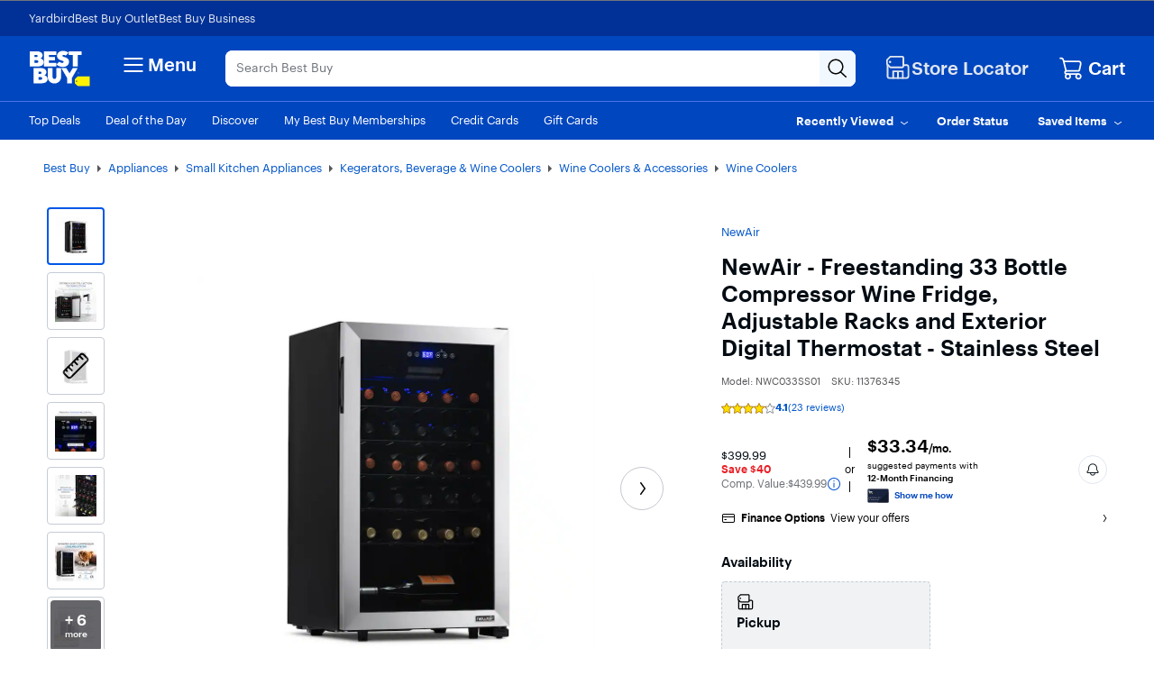

--- FILE ---
content_type: text/html;charset=utf-8
request_url: https://www.bestbuy.com/product/newair-freestanding-33-bottle-compressor-wine-fridge-adjustable-racks-and-exterior-digital-thermostat-stainless-steel/J3GT45P7JZ
body_size: 77365
content:
<!DOCTYPE html><html lang="en" data-app-version="26.4.10.2"><head><style id="react-native-stylesheet">[stylesheet-group="0"] { } html { text-size-adjust: 100%; -webkit-tap-highlight-color: rgba(0, 0, 0, 0); } body { margin: 0px; } input::-webkit-search-cancel-button, input::-webkit-search-decoration, input::-webkit-search-results-button, input::-webkit-search-results-decoration { display: none; } [stylesheet-group="1"] { } .css-175oi2r { align-items: stretch; background-color: rgba(0, 0, 0, 0); border: 0px solid black; box-sizing: border-box; display: flex; flex-basis: auto; flex-direction: column; flex-shrink: 0; list-style: none; margin: 0px; min-height: 0px; min-width: 0px; padding: 0px; position: relative; text-decoration: none; z-index: 0; } .css-1rynq56 { background-color: rgba(0, 0, 0, 0); border: 0px solid black; box-sizing: border-box; color: rgb(0, 0, 0); display: inline; font: 14px -apple-system, BlinkMacSystemFont, "Segoe UI", Roboto, Helvetica, Arial, sans-serif; list-style: none; margin: 0px; padding: 0px; text-align: inherit; text-decoration: none; white-space: pre-wrap; overflow-wrap: break-word; } .css-1qaijid { background-color: rgba(0, 0, 0, 0); border: 0px solid black; box-sizing: border-box; color: inherit; display: inline; font: inherit; list-style: none; margin: 0px; padding: 0px; text-align: inherit; text-decoration: none; white-space: inherit; overflow-wrap: break-word; } .css-9pa8cd { inset: 0px; height: 100%; opacity: 0; position: absolute; width: 100%; z-index: -1; } .css-11aywtz { appearance: none; background-color: rgba(0, 0, 0, 0); border-radius: 0px; border: 0px solid black; box-sizing: border-box; font: 14px -apple-system, BlinkMacSystemFont, "Segoe UI", Roboto, Helvetica, Arial, sans-serif; margin: 0px; padding: 0px; resize: none; } [stylesheet-group="2"] { } .r-xoduu5 { display: inline-flex; } .r-1udh08x { overflow: hidden; } .r-krxsd3 { display: -webkit-box; } .r-1yadl64 { border-width: 0px; } .r-crgep1 { margin: 0px; } .r-t60dpp { padding: 0px; } .r-6koalj { display: flex; } .r-z2wwpe { border-radius: 4px; } .r-tuq35u { padding: 4px; } .r-edyy15 { padding: 8px; } .r-13awgt0 { flex: 1 1 0%; } .r-dq0bnq { border-color: rgb(224, 230, 239); } .r-1phboty { border-style: solid; } .r-rs99b7 { border-width: 1px; } .r-nsbfu8 { padding: 16px; } .r-ttklcs { border-color: rgb(1, 79, 211); } .r-d045u9 { border-width: 2px; } .r-1xfd6ze { border-radius: 8px; } .r-1sbahrg { padding: 28px; } .r-hvic4v { display: none; } .r-cayec9 { } .r-17gur6a { border-radius: 0px; } .r-d23pfw { padding: 24px; } .r-xyw6el { padding: 12px; } .r-fx7oqy { border-color: rgb(0, 0, 255); } .r-60ke3l { border-color: rgb(0, 128, 0); } .r-4a18lf { border-color: rgb(255, 0, 0); } .r-1jkafct { border-radius: 2px; } .r-1awa8pu { border-color: rgb(101, 119, 134); } .r-1jyn79y { border-color: rgb(0, 150, 136); } .r-9x6qib { border-color: rgb(204, 214, 221); } .r-1d4xg89 { border-color: rgb(170, 184, 194); } .r-ywje51 { margin: auto; } .r-1j16mh1 { border-radius: 100%; } .r-lgvlli { flex: 3 1 0%; } .r-1f0042m { border-radius: 5px; } .r-1q9bdsx { border-radius: 12px; } .r-pul571 { border-color: rgb(197, 203, 213); } .r-1sp51qo { padding: 10px; } .r-42olwf { border-color: rgba(0, 0, 0, 0); } [stylesheet-group="2.1"] { } .r-1yzf0co { padding-bottom: 16px; padding-top: 16px; } .r-1guathk { padding-left: 24px; padding-right: 24px; } .r-ymttw5 { padding-left: 16px; padding-right: 16px; } .r-5njf8e { padding-bottom: 8px; padding-top: 8px; } .r-atwnbb { padding-bottom: 5px; padding-top: 5px; } .r-1f1sjgu { padding-bottom: 12px; padding-top: 12px; } .r-1pn2ns4 { padding-left: 8px; padding-right: 8px; } .r-oyd9sg { padding-bottom: 4px; padding-top: 4px; } .r-1r5su4o { margin-bottom: 16px; margin-top: 16px; } [stylesheet-group="2.2"] { } .r-1p0dtai { bottom: 0px; } .r-1d2f490 { left: 0px; } .r-u8s1d { position: absolute; } .r-zchlnj { right: 0px; } .r-ipm5af { top: 0px; } .r-105ug2t { pointer-events: auto !important; } .r-12vffkv > * { pointer-events: auto; } .r-12vffkv { pointer-events: none !important; } .r-ah5dr5 > * { pointer-events: none; } .r-ah5dr5 { pointer-events: auto !important; } .r-633pao { pointer-events: none !important; } .r-eafdt9 { transition-duration: 0.15s; } .r-1i6wzkk { transition-property: opacity; } .r-lrvibr { user-select: none; } .r-1loqt21 { cursor: pointer; } .r-1otgn73 { touch-action: manipulation; } .r-12vffkv > * { pointer-events: auto; } .r-ah5dr5 > * { pointer-events: none; } .r-dnmrzs { max-width: 100%; } .r-1udbk01 { text-overflow: ellipsis; } .r-3s2u2q { white-space: nowrap; } .r-1iln25a { overflow-wrap: normal; } .r-8akbws { -webkit-box-orient: vertical; } .r-1xnzce8 { user-select: text; } .r-1mlwlqe { flex-basis: auto; } .r-417010 { z-index: 0; } .r-1niwhzg { background-color: rgba(0, 0, 0, 0); } .r-vvn4in { background-position: center center; } .r-u6sd8q { background-repeat: no-repeat; } .r-4gszlv { background-size: cover; } .r-1pi2tsx { height: 100%; } .r-13qz1uu { width: 100%; } .r-1wyyakw { z-index: -1; } .r-1sxrcry { background-size: auto; } .r-ehq7j7 { background-size: contain; } .r-1mrlafo { background-position: 0px center; } .r-17leim2 { background-repeat: repeat; } .r-x3cy2q { background-size: 100% 100%; } .r-11yh6sk { overflow-x: hidden; } .r-buy8e9 { overflow-y: hidden; } .r-19z077z { touch-action: none; } .r-2eszeu::-webkit-scrollbar { display: none; } .r-2eszeu { scrollbar-width: none; } .r-150rngu { } .r-eqz5dr { flex-direction: column; } .r-16y2uox { flex-grow: 1; } .r-1wbh5a2 { flex-shrink: 1; } .r-1rnoaur { overflow-y: auto; } .r-1sncvnh { transform: translateZ(0px); } .r-18u37iz { flex-direction: row; } .r-lltvgl { overflow-x: auto; } .r-gtdqiz { position: sticky; } .r-mhe3cw { z-index: 10; } .r-mfh4gg { scroll-snap-type: x mandatory; } .r-1ocf4r9 { scroll-snap-type: y mandatory; } .r-cpa5s6 { scroll-snap-align: start; } .r-14utu6a { line-height: 8px; } .r-1xeky1m { color: rgb(1, 79, 211); } .r-qzigq0 { font-family: "Human BBY Digital"; } .r-1enofrn { font-size: 12px; } .r-14yzgew { line-height: 18px; } .r-1habvwh { align-items: flex-start; } .r-1wtj0ep { justify-content: space-between; } .r-kzbkwu { padding-bottom: 12px; } .r-1awozwy { align-items: center; } .r-9aw3ui { gap: 4px; } .r-p1pxzi { margin-bottom: 0px; } .r-1ss6j8a { padding-left: 6px; } .r-1qortcd { padding-right: 6px; } .r-1myrw6y { background-color: rgb(255, 244, 243); } .r-i25vle { background-color: rgb(255, 246, 209); } .r-1x35g6 { font-size: 24px; } .r-13uqrnb { font-style: normal; } .r-vrz42v { line-height: 28px; } .r-adyw6z { font-size: 20px; } .r-135wba7 { line-height: 24px; } .r-ubezar { font-size: 16px; } .r-rjixqe { line-height: 20px; } .r-1b43r93 { font-size: 14px; } .r-1cwl3u0 { line-height: 16px; } .r-10x49cs { font-size: 10px; } .r-56xrmm { line-height: 12px; } .r-cqee49 { color: rgb(0, 0, 0); } .r-hxvukg { color: rgb(232, 30, 37); } .r-1jp92dz { color: rgb(108, 111, 117); } .r-16dba41 { font-weight: 400; } .r-majxgm { font-weight: 500; } .r-1ifxtd0 { margin-bottom: 16px; } .r-bgmgmo { background-color: rgb(57, 60, 66); } .r-109y4c4 { height: 1px; } .r-11c0sde { margin-top: 24px; } .r-1777fci { justify-content: center; } .r-bnwqim { position: relative; } .r-1kihuf0 { align-self: center; } .r-14lw9ot { background-color: rgb(255, 255, 255); } .r-1yxedwg { top: 8px; } .r-1s3egr7 { z-index: 100; } .r-1iud8zs { height: 50px; } .r-y3rmyz { width: 120px; } .r-6zzn7w { height: 25px; } .r-f4gmv6 { gap: 16px; } .r-1rttkqs { width: 400px; } .r-14msgz5 { color: rgb(3, 3, 3); } .r-a023e6 { font-size: 15px; } .r-1kfrs79 { font-weight: 600; } .r-5oul0u { margin-bottom: 8px; } .r-n6v787 { font-size: 13px; } .r-14gqq1x { margin-top: 4px; } .r-1awc96q { border-bottom-color: rgb(224, 230, 239); } .r-qklmqi { border-bottom-width: 1px; } .r-95jzfe { padding-top: 16px; } .r-ndvcnb { border-bottom-width: 0px; } .r-1l7z4oj { padding-bottom: 16px; } .r-3691iy { margin-right: 32px; } .r-b8lwoo { width: 100px; } .r-17lwhjb { height: 65px; } .r-hbpseb { line-height: 22px; } .r-f1odvy { margin-bottom: 6px; } .r-1f5deap { color: rgb(44, 44, 44); } .r-15d164r { margin-bottom: 10px; } .r-cn0pw5 { color: rgb(0, 70, 190); } .r-13wfysu { text-decoration-line: none; } .r-knv0ih { margin-top: 8px; } .r-1mnahxq { margin-top: 0px; } .r-1w6e6rj { flex-wrap: wrap; } .r-13hce6t { margin-left: 4px; } .r-1wzrnnt { margin-top: 16px; } .r-1pxuy4t { max-height: 280px; } .r-1k1q3bj { max-height: 300px; } .r-1ipicw7 { width: 300px; } .r-1h0z5md { justify-content: flex-start; } .r-1h8ys4a { padding-top: 4px; } .r-oxtfae { letter-spacing: 0px; } .r-1peese0 { margin-bottom: 24px; } .r-6gpygo { margin-bottom: 12px; } .r-1s2bzr4 { margin-top: 12px; } .r-4ukpa0 { min-width: 96px; } .r-1ozoiwy { width: 328px; } .r-fdjqy7 { text-align: left; } .r-1ff274t { text-align: right; } .r-1qyjpl7 { width: 899px; } .r-5flfrz { width: 46%; } .r-1fdih9r { gap: 24px; } .r-tmvwmm { width: 54%; } .r-pgx3k3 { background-color: rgb(243, 244, 246); } .r-1ssbvtb { gap: 12px; } .r-hnxvie { width: 60%; } .r-19gegkz { padding-right: 5px; } .r-z80fyv { height: 20px; } .r-19wmn03 { width: 20px; } .r-1ta3fxp { column-gap: 8px; } .r-19raule { max-width: 145px; } .r-h3s6tt { height: 48px; } .r-rwqe4o { width: 48px; } .r-142tt33 { text-decoration-line: line-through; } .r-16pcm1t { gap: 20px; } .r-17s6mgv { justify-content: flex-end; } .r-1qc3rpd { transform: scaleY(-1); } .r-h2q2x { transform: scaleX(-1); } .r-1euycsn { flex-direction: row-reverse; } .r-1d5kdc7 { flex-direction: column-reverse; } .r-u92y06 { background-color: rgb(255, 165, 0); } .r-11j9u27 { visibility: hidden; } .r-17bb2tj { animation-duration: 0.75s; } .r-1muvv40 { animation-iteration-count: infinite; } .r-127358a { animation-name: r-9p3sdl; } @-webkit-keyframes r-9p3sdl { 
  0% { transform: rotate(0deg); }
  100% { transform: rotate(360deg); }
} @keyframes r-9p3sdl { 
  0% { transform: rotate(0deg); }
  100% { transform: rotate(360deg); }
} .r-1ldzwu0 { animation-timing-function: linear; } .r-1abnn5w { animation-play-state: paused; } .r-1r8g8re { height: 36px; } .r-1acpoxo { width: 36px; } .r-14sbq61 { background-color: rgb(33, 150, 243); } .r-jwli3a { color: rgb(255, 255, 255); } .r-q4m81j { text-align: center; } .r-tsynxw { text-transform: uppercase; } .r-11mpjr4 { background-color: rgb(223, 223, 223); } .r-c68hjy { color: rgb(161, 161, 161); } .r-10ptun7 { height: 16px; } .r-1janqcz { width: 16px; } .r-7q8q6z { cursor: default; } .r-1ei5mc7 { cursor: inherit; } .r-11udlyb { background-color: rgb(0, 150, 136); } .r-rs94m5 { background-image: url("[data-uri]"); } .r-dkge59 { background-color: rgb(170, 184, 194); } .r-30o5oe { appearance: none; } .r-1xcajam { position: fixed; } .r-sfbmgh { z-index: 9999; } .r-1ielgck { animation-duration: 300ms; } .r-1uypc71 { animation-timing-function: ease-in; } .r-nvplwv { animation-timing-function: ease-out; } .r-xx3c9p { animation-name: r-imtty0; } @-webkit-keyframes r-imtty0 { 
  0% { opacity: 0; }
  100% { opacity: 1; }
} @keyframes r-imtty0 { 
  0% { opacity: 0; }
  100% { opacity: 1; }
} .r-6dt33c { opacity: 1; } .r-g3mlsw { animation-name: r-t2lo5v; } @-webkit-keyframes r-t2lo5v { 
  0% { opacity: 1; }
  100% { opacity: 0; }
} @keyframes r-t2lo5v { 
  0% { opacity: 1; }
  100% { opacity: 0; }
} .r-orgf3d { opacity: 0; } .r-1knl56f { animation-name: r-1hunrpy; } @-webkit-keyframes r-1hunrpy { 
  0% { transform: translateY(100%); }
  100% { transform: translateY(0%); }
} @keyframes r-1hunrpy { 
  0% { transform: translateY(100%); }
  100% { transform: translateY(0%); }
} .r-9ji8r7 { transform: translateY(0%); } .r-1qdbj55 { animation-name: r-ndfo3d; } @-webkit-keyframes r-ndfo3d { 
  0% { transform: translateY(0%); }
  100% { transform: translateY(100%); }
} @keyframes r-ndfo3d { 
  0% { transform: translateY(0%); }
  100% { transform: translateY(100%); }
} .r-1ub1aon { transform: translateY(100%); } .r-1ny4l3l { outline-style: none; } .r-1qd0xha { font-family: -apple-system, BlinkMacSystemFont, "Segoe UI", Roboto, Helvetica, Arial, sans-serif; } .r-7cikom { font-size: inherit; } .r-1c6unfx { forced-color-adjust: none; } .r-4v7adb { height: 5px; } .r-1ay1djp { animation-duration: 1s; } .r-j300sb { animation-name: r-1rx4pb; } @-webkit-keyframes r-1rx4pb { 
  0% { transform: translateX(-100%); }
  100% { transform: translateX(400%); }
} @keyframes r-1rx4pb { 
  0% { transform: translateX(-100%); }
  100% { transform: translateX(400%); }
} .r-97e31f { padding-bottom: env(safe-area-inset-bottom); } .r-bv2aro { padding-left: env(safe-area-inset-left); } .r-hxflta { padding-right: env(safe-area-inset-right); } .r-10xqauy { padding-top: env(safe-area-inset-top); } .r-1dernwh { height: 70%; } .r-13tjlyg { transition-duration: 0.1s; } .r-k200y { align-self: flex-start; } .r-1ewcgjf { box-shadow: rgba(0, 0, 0, 0.5) 0px 1px 3px; } .r-1fe0xdi { left: 0%; } .r-1i93rbr { right: 0%; } .r-7b7h2f { left: 100%; } .r-1ro7rbe { right: 100%; } .r-6taxm2::-webkit-input-placeholder { color: var(--placeholderTextColor); opacity: 1; } .r-6taxm2::placeholder { color: var(--placeholderTextColor); opacity: 1; } .r-1mrw19y { color: rgb(4, 87, 200); } .r-10loxfz { background-color: rgb(224, 230, 239); } .r-re1h2s { border-bottom-left-radius: 5px; } .r-1as3g83 { border-top-left-radius: 5px; } .r-hdaws3 { height: 4px; } .r-1677hl4 { top: 6px; } .r-1ki14p2 { top: 10px; } .r-mggjf6 { background-color: rgb(0, 70, 190); } .r-184en5c { z-index: 1; } .r-136ojw6 { z-index: 2; } .r-1472mwg { height: 24px; } .r-lrsllp { width: 24px; } .r-133p1z1 { color: rgb(49, 128, 0); } .r-3srqh2 { min-height: 101px; } .r-7cygrs { width: 308px; } .r-15zivkp { margin-bottom: 4px; } .r-b88u0q { font-weight: 700; } .r-1bymd8e { margin-top: 2px; } .r-1rsjblm { } .r-p1bjly { background-color: rgb(246, 246, 247); } .r-mabqd8 { height: 32px; } .r-1n0xq6e { margin-left: 10px; } .r-u68iu3 { width: 75px; } .r-3da1kt { height: 8px; } .r-zso239 { margin-right: 10px; } .r-1jg9483 { width: 8px; } .r-1ii58gl { min-height: 34px; } .r-1yt7n81 { padding-left: 15px; } .r-z5qs1h { gap: 2px; } .r-1rngwi6 { margin-left: 6px; } .r-zl2h9q { margin-bottom: 2px; } .r-1d09ksm { align-items: baseline; } .r-1cmwbt1 { gap: 8px; } .r-5kkj8d { border-top-width: 1px; } .r-37tt59 { line-height: 32px; } .r-18kxxzh { flex-grow: 0; } .r-zo7nv5 { column-gap: 16px; } .r-1rxb9bi { row-gap: 4px; } .r-1kbdv8c { column-gap: 4px; } .r-1mdbw0j { padding-bottom: 0px; } .r-wk8lta { padding-top: 0px; } .r-m0zr27 { background-color: rgb(3, 3, 3); } .r-tbmifm { height: 12px; } .r-92ng3h { width: 1px; } .r-lgpkq { padding-bottom: 7px; } .r-k5i03q { padding-top: 7px; } .r-1pcdyqj { margin-right: 6px; } .r-13pi4pt { background-color: rgb(254, 250, 186); } .r-18mhl7o { max-width: 450px; } .r-iyfy8q { width: auto; } .r-o52ifk { height: 100px; } .r-bpynri { margin-right: 30px; } .r-zd98yo { margin-bottom: 32px; } .r-qmt0fl { background-color: rgb(255, 226, 0); } .r-1pyaxff { padding-right: 8px; } .r-1jkjb { margin-left: 8px; } .r-1jnkns4 { gap: 0px; } .r-rakygo { row-gap: 0px; }</style><meta charset="utf-8"/><meta name="viewport" content="width=device-width, initial-scale=1, maximum-scale=1, user-scalable=no"/><link rel="stylesheet" href="/~assets/bby/_com/shop/pdp/_next/static/css/fc261a0fa452aaf2.css" data-precedence="next"/><link rel="stylesheet" href="/~assets/bby/_com/shop/pdp/_next/static/css/f76871dd9fdb14df.css" data-precedence="next"/><link rel="stylesheet" href="/~assets/bby/_com/shop/pdp/_next/static/css/939eede0ed6629be.css" data-precedence="next"/><link rel="stylesheet" href="/~assets/bby/_com/shop/pdp/_next/static/css/ac96b4f39b9894e0.css" data-precedence="next"/><link rel="stylesheet" href="/~assets/bby/_com/shop/pdp/_next/static/css/545a2c24b9abf379.css" data-precedence="next"/><link rel="stylesheet" href="/~assets/bby/_com/shop/pdp/_next/static/css/42c24c4daa7c827f.css" data-precedence="next"/><link rel="stylesheet" href="/~assets/bby/_com/shop/pdp/_next/static/css/e1c996f88da2ccfe.css" data-precedence="next"/><link rel="stylesheet" href="/~assets/bby/_com/shop/pdp/_next/static/css/7553ee0f8335a1be.css" data-precedence="next"/><link rel="stylesheet" href="/~assets/bby/_com/shop/pdp/_next/static/css/dde7ebb5d7a1bfb1.css" data-precedence="next"/><link rel="stylesheet" href="/~assets/bby/_com/shop/pdp/_next/static/css/1b90e2c1d1788b17.css" data-precedence="next"/><link rel="stylesheet" href="/~assets/bby/_com/shop/pdp/_next/static/css/d661569676d17c51.css" data-precedence="next"/><title>NewAir Freestanding 33 Bottle Compressor Wine Fridge, Adjustable Racks and Exterior Digital Thermostat Stainless Steel NWC033SS01 - Best Buy</title><meta name="description" content="Shop NewAir Freestanding 33 Bottle Compressor Wine Fridge, Adjustable Racks and Exterior Digital Thermostat Stainless Steel products at Best Buy. Find low everyday prices and buy online for delivery or in-store pick-up. Price Match Guarantee."/><meta name="analytics-metadata" content="{&#34;product&#34;:{&#34;skuId&#34;:&#34;11376345&#34;,&#34;bsin&#34;:&#34;J3GT45P7JZ&#34;,&#34;price&#34;:&#34;439.99&#34;,&#34;brand&#34;:&#34;NewAir&#34;,&#34;dept&#34;:&#34;4&#34;,&#34;class&#34;:&#34;201&#34;,&#34;subclass&#34;:&#34;6069&#34;},&#34;page&#34;:{&#34;type&#34;:&#34;browse,PDP&#34;,&#34;name&#34;:&#34;Product Detail Page&#34;,&#34;breadcrumbs&#34;:[&#34;Best Buy&#34;,&#34;Appliances&#34;,&#34;Small Kitchen Appliances&#34;,&#34;Kegerators, Beverage &amp; Wine Coolers&#34;,&#34;Wine Coolers &amp; Accessories&#34;,&#34;Wine Coolers&#34;],&#34;uberCat&#34;:&#34;Appliances&#34;,&#34;parentCat&#34;:&#34;Wine Coolers &amp; Accessories&#34;,&#34;cat&#34;:&#34;Wine Coolers&#34;}}"/><link rel="canonical" href="https://www.bestbuy.com/product/newair-freestanding-33-bottle-compressor-wine-fridge-adjustable-racks-and-exterior-digital-thermostat-stainless-steel/J3GT45P7JZ"/><link rel="stylesheet" type="text/css" href="/~assets/bby/_com/shop/pdp/_next/static/css/7599d9f0b2be0410.css"/><link rel="stylesheet" type="text/css" href="/~assets/bby/_com/shop/pdp/_next/static/css/f0e0b43a381b1735.css"/><link rel="stylesheet" type="text/css" href="/~assets/bby/_com/shop/pdp/_next/static/css/4cc17278be5324df.css"/><link rel="stylesheet" type="text/css" href="/~assets/bby/_com/shop/pdp/_next/static/css/00260593f8d789d1.css"/><meta name="google-adsense-account" content="sites-9330121161145271"/><link rel="stylesheet" type="text/css" href="/~assets/bby/_com/shop/pdp/_next/static/css/2b2a277ad458d9b2.css"/><link rel="stylesheet" type="text/css" href="/~assets/bby/_com/shop/pdp/_next/static/css/a700c0b8b60cd733.css"/><link rel="stylesheet" type="text/css" href="/~assets/bby/_com/shop/pdp/_next/static/css/b7c9072d5903cb63.css"/><link rel="stylesheet" type="text/css" href="/~assets/bby/_com/shop/pdp/_next/static/css/5a623813a56b9e26.css"/><link rel="stylesheet" type="text/css" href="/~assets/bby/_com/shop/pdp/_next/static/css/3520f8cc38c574d0.css"/><link rel="stylesheet" type="text/css" href="/~assets/bby/_com/shop/pdp/_next/static/css/620abb9a596f514f.css"/><link rel="stylesheet" type="text/css" href="/~assets/bby/_com/shop/pdp/_next/static/css/cf7b01b10ba4fe8b.css"/><link rel="stylesheet" type="text/css" href="/~assets/bby/_com/shop/pdp/_next/static/css/a05a57f13231b589.css"/><link rel="stylesheet" type="text/css" href="/~assets/bby/_com/shop/pdp/_next/static/css/dd3ab6c4b0d37c04.css"/><link rel="stylesheet" type="text/css" href="/~assets/bby/_com/shop/pdp/_next/static/css/d880f82380f207c4.css"/><link rel="stylesheet" type="text/css" href="/~assets/bby/_com/shop/pdp/_next/static/css/673a663214799bd4.css"/><link rel="stylesheet" type="text/css" href="/~assets/bby/_com/shop/pdp/_next/static/css/a89de48840cb568f.css"/><link rel="stylesheet" type="text/css" href="/~assets/bby/_com/shop/pdp/_next/static/css/83180deb7863b474.css"/><link rel="stylesheet" type="text/css" href="/~assets/bby/_com/shop/pdp/_next/static/css/d769b2ac52ec52c5.css"/><link rel="stylesheet" type="text/css" href="/~assets/bby/_com/shop/pdp/_next/static/css/833f9c95cfc5d25e.css"/><link rel="stylesheet" type="text/css" href="/~assets/bby/_com/shop/pdp/_next/static/css/8b4204e668ee52f4.css"/><style id="__price-exp-modal-backdrop__">.__price-exp-modal-backdrop__::backdrop { background-color: rgba(3, 3, 3, 0.6);font-family: Human BBY Digital; }</style><style id="__price-exp-drawer-backdrop__">.__price-exp-drawer-backdrop__::backdrop { transition: opacity 0.2s 0.4s; background: rgba(3, 3, 3, 0.6); }</style><style>.grecaptcha-badge { display: none !important; }</style></head><body class="brix"><div data-exp-key="exp0321"></div><div><!-- isMarketPlaceEnabledOnPDP: true skuId: 11376345 bsin: J3GT45P7JZ --></div><div id="headerFooterIncludes-beforeFirstPaintSet">










</div><div style="background-color:#0046be"><div class="shop-header"><!--$--><!--/$--><div class="header-hamburger"><a class="visibility-hidden visibility-hidden-focusable" href="#headerskip" title="Skip to content">Skip to content</a><a class="visibility-hidden visibility-hidden-focusable" href="#autocomplete-search-bar" title="Go to Product Search">Go to Product Search</a><a class="visibility-hidden visibility-hidden-focusable" href="#footer" title="Go to Footer">Go to Footer</a><!--$--><!--/$--><div id="assistive_header_survey"><a href="#" id="assistive_header_survey_launch_button" class="no-underline inline-flex visibility-hidden visibility-hidden-focusable"><span class="font-sans text-style-body-md-400 text-primary decoration-primary" style="cursor: pointer;">Assistive Survey</span></a></div><div></div><div id="headerWrapperProps-hiddenCsiTagData"><div><span class="hidden" id="firstName"></span><span class="hidden" id="businessName"><span data-testid="business-csi-span"><csi:vars>$(csi.user.businessName)</csi:vars></span></span></div></div><header data-testid="header"><div data-exp-key="exp0283"></div><div class="universal-nav-container" data-testid="universal-nav-fluid" style="background-color:#013196"><nav class="bottom-nav" data-testid="universal-nav"><div class="universal-nav-wrapper"><a class="universal-nav-link" data-testid="universal-nav-link-item" href="https://yardbird.com/" rel="noopener noreferrer" target="_blank">Yardbird</a><a class="universal-nav-link" data-testid="universal-nav-link-item" href="https://www.bestbuy.com/site/electronics/outlet-refurbished-clearance/pcmcat142300050026.c?id=pcmcat142300050026" rel="noopener noreferrer" target="_self">Best Buy Outlet</a><a class="universal-nav-link" data-testid="universal-nav-link-item" href="https://www.bestbuy.com/site/electronics/bestbuy-business/pcmcat230900050001.c?id=pcmcat230900050001" rel="noopener noreferrer" target="_self">Best Buy Business</a></div></nav></div><div class="top-fluid-container   " data-testid="top-nav"><div class="top-nav top-nav-with-full-spanning-search"><!--$--><div class="dnm-LogoLV"><a href="https://www.bestbuy.com" title="BestBuy.com"><svg aria-label="BestBuy.com" class="block" height="40" role="img" width="68" xmlns="http://www.w3.org/2000/svg" viewBox="0 0 160 92"><path d="M127.6 66.66h31.33v25.09h-31.34l-7.8-7.34V74.06l7.81-7.4z" fill="#fff200"></path><path d="M126.03 79.19c0 .86-.69 1.55-1.55 1.55-.86 0-1.55-.69-1.55-1.55 0-.86.69-1.55 1.55-1.55.85 0 1.55.7 1.55 1.55z" fill="#1d252c"></path><path d="M127.2 57.76c0-1.17.94-2.12 2.12-2.12 1.2 0 2.12.94 2.12 2.11 0 1.19-.93 2.11-2.12 2.11-1.17 0-2.12-.9-2.12-2.1zm3.96-.01c0-1.07-.78-1.85-1.84-1.85-1.05 0-1.83.79-1.83 1.86 0 1.08.81 1.84 1.83 1.84 1.04 0 1.84-.77 1.84-1.85zm-2.55-1.13h.71c.48 0 .79.21.79.64v.01c0 .33-.21.51-.51.57l.64.97h-.35l-.61-.92h-.33v.92h-.33l-.01-2.19zm.72 1.03c.31 0 .46-.12.46-.37v-.01c0-.28-.16-.37-.46-.37h-.38v.75h.38zM30.21 19.81l.61-.22c5.92-3.18 6.93-11.05 1.16-15.36-2.58-2.06-6.09-3.09-10.55-3.09H2.1v39.61h20.47c5.25 0 16.12-.98 16.12-11.33-.01-7.91-8.29-9.54-8.48-9.61zM14.9 10.42h4.72c1.74-.04 3.23 1.18 3.21 2.9.02 1.73-1.48 2.94-3.21 2.9H14.9v-5.8zm8.82 20.12c-.74.7-1.67 1.04-2.78 1.04H14.9v-7.11h6.03c3.28-.18 5.27 3.8 2.79 6.07zM40.39 63.65l.61-.22c5.92-3.18 6.93-11.05 1.16-15.36-2.58-2.06-6.1-3.09-10.55-3.09h-19.3v39.61h20.43c5.25 0 16.12-.98 16.12-11.33 0-7.91-8.28-9.53-8.47-9.61zm-15.27-9.39h4.68c1.74-.04 3.23 1.18 3.22 2.9.01 1.73-1.48 2.94-3.22 2.9h-4.68v-5.8zm8.78 20.13c-.74.7-1.67 1.04-2.78 1.04h-6v-7.11h6c3.27-.18 5.26 3.8 2.78 6.07zM71.48 31.13H52.33v-6.21h15.63v-9.06H52.33v-5.08h19.19V1.13h-32v39.61h31.96v-9.61zM104.23 1.13v9.64h10.47v29.97h12.73V10.77h10.47V1.13h-33.67z" fill="#fff"></path><path d="M89.75 30.5c-2.8 2.33-8.08-.25-10.16-2.38l-7.56 7.18.48.48c6.71 6.62 20.86 8.59 27.98 2.21 5.84-4.61 6.03-14.52-.04-18.59-2.29-1.46-5.4-2.86-7.97-3.52-1.31-.3-2.64-.73-3.53-1.25-2.85-1.53-.43-4.43 2.13-4.16 2.59 0 4.17 1.16 4.99 2l7.58-7.2-.14-.16C97.4-.99 84.27-1.92 77.89 3.77c-2.9 2.51-4.35 5.47-4.35 8.85-.16 8.34 7.15 11.23 13.83 13.19 1.42.6 3.28.97 3.44 2.47-.01.87-.36 1.61-1.06 2.22zM71.52 68.52c-.19 6.29-9.33 6.29-9.52 0V44.99H49.18v22.93c-.03 9.76 8.2 17.54 17.92 17.12 9.46 0 17.12-7.66 17.12-17.12V45h-12.7v23.52zM106.13 58.47 97.73 45H84.89l14.83 25.47v14.14h12.81V70.46L127.36 45h-12.84l-8.39 13.47z" fill="#fff"></path></svg></a></div><!--/$--><!--$--><div class="dnm-HamburgerMenu"><nav aria-label="Main" class="hamburger-menu"><button class="c-button-unstyled hamburger-menu-button" type="button" aria-controls="flyout-container" aria-expanded="false" aria-label="Menu"><svg xmlns="http://www.w3.org/2000/svg" xml:space="preserve" viewBox="0 0 24 24" aria-hidden="true" role="img" class="open-hamburger-icon" fill="white" height="32" width="32"><path d="M19.25 7.5H4.75c-.41 0-.75-.34-.75-.75S4.34 6 4.75 6h14.5c.41 0 .75.34.75.75s-.34.75-.75.75m0 5.25H4.75c-.41 0-.75-.34-.75-.75s.34-.75.75-.75h14.5c.41 0 .75.34.75.75s-.34.75-.75.75m0 5.25H4.75c-.41 0-.75-.34-.75-.75s.34-.75.75-.75h14.5c.41 0 .75.34.75.75s-.34.75-.75.75"></path></svg>Menu</button></nav></div><!--/$--><!--$--><div class="dnm-AutocompleteComponent"><div data-version="1.3.134" style="display:none" aria-hidden="true" data-testid="search-web-view-version"></div><div tabindex="1" data-testid="AutocompleteContainer-TestID" class="sugg-autocomplete-container sugg-lv"><div class=""><div class="sugg-search-bar-listener sugg-lv-search-bar" id="autocomplete-search-bar-container" data-testid="SearchBarContainer-TestID"><div class="sugg-search-bar-container-adjust"><textarea aria-label="Search" class="sugg-search-bar-input-adjust" placeholder="Search Best Buy" id="autocomplete-search-bar" data-testid="SearchBarExtendable-TestID" value="" maxlength="280"></textarea><div id="autocomplete-icon-container" class="sugg-autocomplete-icon-container"><div id="autocomplete-clear-container" hidden="" data-testid="ClearButton-TestID-container" class="sugg-clear-search-container"><button data-brix-component-name="Button" data-brix-version="1.80.1" id="autocomplete-clear-button" data-testid="ClearButton-TestID" aria-label="Clear" aria-busy="false" style="min-width:auto;min-height:auto" class="relative border-solid justify-center items-center self-start flex flex-col bg-comp-surface-transparent border-transparent p-0 w-300 h-300 border-none rounded-md cursor-pointer sugg-clear-search-button"><div style="position: absolute; inset: -4px;"></div><div data-brix-component-name="Row" data-brix-version="1.80.1" class="flex flex-row justify-center items-center"><div tabindex="-1" style="pointer-events:none" class="m-0 w-icon-md h-icon-md"><svg xmlns="http://www.w3.org/2000/svg" xml:space="preserve" viewBox="0 0 24 24" aria-hidden="true" role="img" class="fill-default" height="24px" width="24px"><path d="M4.75 20c-.19 0-.38-.07-.53-.22a.754.754 0 0 1 0-1.06l14.5-14.5c.29-.29.77-.29 1.06 0s.29.77 0 1.06l-14.5 14.5c-.15.15-.34.22-.53.22"></path><path d="M19.25 20c-.19 0-.38-.07-.53-.22L4.22 5.28c-.29-.29-.29-.77 0-1.06s.77-.29 1.06 0l14.5 14.5c.29.29.29.77 0 1.06-.15.15-.34.22-.53.22"></path></svg></div></div></button></div><div class="sugg-magnifier-container" data-testid="SearchButton-TestID-container"><button data-brix-component-name="Button" data-brix-version="1.80.1" id="autocomplete-search-button" data-testid="SearchButton-TestID" aria-label="Search-Button" aria-busy="false" style="min-width:auto;min-height:auto" class="relative border-solid justify-center items-center self-start flex flex-col bg-comp-surface-transparent border-transparent p-0 w-300 h-300 border-none rounded-md cursor-pointer sugg-magnifier"><div style="position: absolute; inset: -4px;"></div><div data-brix-component-name="Row" data-brix-version="1.80.1" class="flex flex-row justify-center items-center"><div tabindex="-1" style="pointer-events:none" class="m-0 w-icon-md h-icon-md"><svg xmlns="http://www.w3.org/2000/svg" xml:space="preserve" viewBox="0 0 24 24" aria-hidden="true" role="img" class="fill-default" height="24px" width="24px"><path d="M10 18.5c-4.69 0-8.5-3.81-8.5-8.5S5.31 1.5 10 1.5s8.5 3.81 8.5 8.5-3.81 8.5-8.5 8.5M10 3c-3.86 0-7 3.14-7 7s3.14 7 7 7 7-3.14 7-7-3.14-7-7-7"></path><path d="M21.25 22c-.18 0-.36-.07-.51-.2l-6-5.5a.746.746 0 0 1-.05-1.06c.28-.3.76-.33 1.06-.05l6 5.5c.31.28.33.75.05 1.06a.71.71 0 0 1-.55.25"></path></svg></div></div></button></div></div></div></div></div></div></div><!--/$--><!--$--><div class="dnm-StoreSelector store-locator" style=""><div><a aria-disabled="false" class="c-button-unstyled flex items-center gap-100" href="/site/store-locator" role="button" tabindex="0" style="text-decoration-color: rgb(224, 230, 239);"><div class="gvpHeadIcon storeLocIcon flyBtn"><svg xmlns="http://www.w3.org/2000/svg" xml:space="preserve" viewBox="0 0 24 24" aria-hidden="true" role="img" class="fill-brand-tech-white" height="30" width="30"><path d="M19.5 22H4.25C3.01 22 2 20.99 2 19.75v-10c0-.41.34-.75.75-.75s.75.34.75.75v10c0 .41.34.75.75.75H19.5c.55 0 1-.45 1-1v-8.25c0-.41-.34-.75-.75-.75h-3c-.41 0-.75-.34-.75-.75s.34-.75.75-.75h3C20.99 9 22 10.01 22 11.25v8.25a2.5 2.5 0 0 1-2.5 2.5"></path><path d="M16.25 14.5h-8.5c-.41 0-.75.34-.75.75v6c0 .41.34.75.75.75s.75-.34.75-.75V16h2.75v5.25c0 .41.34.75.75.75s.75-.34.75-.75V16h2.75v5.25c0 .41.34.75.75.75s.75-.34.75-.75v-6c0-.41-.34-.75-.75-.75M15.75 12.5H5.25a.75.75 0 0 1-.53-.22l-3-3a.75.75 0 0 1-.22-.53v-3.5c0-.2.08-.39.22-.53l3-3a.75.75 0 0 1 .53-.22h10.5c.96 0 1.75.79 1.75 1.75v7.5c0 .96-.79 1.75-1.75 1.75M5.56 11h10.19c.14 0 .25-.11.25-.25v-7.5c0-.14-.11-.25-.25-.25H5.56L3 5.56v2.88z"></path><path d="M6 7c0 .55-.45 1-1 1s-1-.45-1-1 .45-1 1-1 1 .45 1 1"></path></svg></div><span class="text-5 font-500 text-brand-tech-white whitespace-nowrap">Store Locator</span></a></div></div><div class="dnm-CartIcon cart-icon"><!--$--><div class="shop-cart-icon"><div class="appContainer"><div class="bby-cart gvp-cart-icon-lv"><a aria-label="Cart, 0 item" class="cart-link flex align-items-center" data-lid="hdr_carticon" href="https://www.bestbuy.com/cart" title="Cart"><svg xmlns="http://www.w3.org/2000/svg" xml:space="preserve" viewBox="0 0 24 24" aria-hidden="true" role="img" aria-label="Cart Icon" fill="white" height="26px" width="26px"><path d="M9 22.5c-1.65 0-3-1.35-3-3s1.35-3 3-3 3 1.35 3 3-1.35 3-3 3M9 18c-.83 0-1.5.67-1.5 1.5S8.17 21 9 21s1.5-.67 1.5-1.5S9.83 18 9 18m10 4.5c-1.65 0-3-1.35-3-3s1.35-3 3-3 3 1.35 3 3-1.35 3-3 3m0-4.5c-.83 0-1.5.67-1.5 1.5S18.17 21 19 21s1.5-.67 1.5-1.5S19.83 18 19 18"></path><path d="M18.75 18h-11c-1.24 0-2.25-1.01-2.25-2.25s1.01-2.25 2.25-2.25h11.2c.12 0 .22-.08.24-.2l1.28-5.78c.08-.37-.01-.76-.25-1.05S19.64 6 19.26 6H5c-.41 0-.75-.34-.75-.75s.34-.75.75-.75h14.26c.84 0 1.62.38 2.14 1.03.53.65.72 1.5.54 2.32l-1.28 5.78c-.18.81-.88 1.37-1.71 1.37H7.75c-.41 0-.75.34-.75.75s.34.75.75.75h11c.41 0 .75.34.75.75s-.34.75-.75.75"></path><path d="M7.25 15c-.34 0-.64-.23-.73-.57L3.9 3.95A1.25 1.25 0 0 0 2.69 3h-.94C1.34 3 1 2.66 1 2.25s.34-.75.75-.75h.94c1.26 0 2.36.86 2.67 2.08l2.62 10.49a.748.748 0 0 1-.73.93"></path></svg><span class="cart-label">Cart</span></a></div></div></div><!--/$--></div><!--/$--></div></div><div class="bottom-fluid-container  " data-testid="bottom-nav"><nav aria-label="utility" class="bottom-nav"><!--$--><div class="bottom-nav-left-wrapper"><ul class="bottom-nav-left lv"><li aria-hidden="false"><a aria-hidden="false" class="bottom-left-links " href="/top-deals" tabindex="0">Top Deals</a></li><li aria-hidden="false"><a aria-hidden="false" class="bottom-left-links " href="/site/misc/deal-of-the-day/pcmcat248000050016.c?id=pcmcat248000050016" tabindex="0">Deal of the Day</a></li><li aria-hidden="false"><a aria-hidden="false" class="bottom-left-links " href="/discover" tabindex="0">Discover</a></li><li aria-hidden="false"><a aria-hidden="false" class="bottom-left-links " href="/site/electronics/best-buy-membership/pcmcat1679668833285.c?id=pcmcat1679668833285" tabindex="0">My Best Buy Memberships</a></li><li aria-hidden="false"><a aria-hidden="false" class="bottom-left-links " href="/site/misc/financing-rewards/pcmcat102500050032.c?id=pcmcat102500050032" tabindex="0">Credit Cards</a></li><li aria-hidden="false"><a aria-hidden="false" class="bottom-left-links " href="/site/electronics/gift-cards/cat09000.c?id=cat09000" tabindex="0">Gift Cards</a></li><li aria-hidden="false"><a aria-hidden="false" class="bottom-left-links " href="/site/electronics/gift-ideas/abcat0010000.c?id=abcat0010000" tabindex="0">Gift Ideas</a></li></ul><div style="left: 708px;"></div></div><!--/$--><ul class="bottom-nav-right"><li class="bottom-nav-menu-item"><!--$--><!--/$--><div><div>
                            
                         <div id="shop-account-menu-72273069" class="_none" data-version="2.13.13"><div class="shop-account-menu"><!--$--><!--/$--></div></div></div></div></li><li class="bottom-nav-menu-item"><!--$--><!--/$--><div class="flyout-button-wrapper" id="recently-viewed-flyout-button"><button class="c-button-unstyled plButton recentlyViewed-button d-flex justify-content-center align-items-center" type="button" aria-expanded="false"><span class="v-p-right-xxs">Recently Viewed</span><svg xmlns="http://www.w3.org/2000/svg" xml:space="preserve" viewBox="0 0 24 24" aria-hidden="true" role="img" class="v-p-top-xxs" fill="white" height="18" width="16"><path d="M12 16c-.15 0-.31-.05-.44-.14l-6.25-4.5a.751.751 0 1 1 .88-1.22L12 14.33l5.81-4.19a.76.76 0 0 1 1.05.17c.24.34.17.8-.17 1.05l-6.25 4.5c-.13.09-.29.14-.44.14"></path></svg></button><div><div>
                        
                            
                         <div id="shop-welcome-back-toast-77568206" class="_none" data-version="25.7.52"><div class="shop-welcome-back-toast"></div></div></div></div></div></li><li class="bottom-nav-menu-item"><!--$--><div class="flyout-button-wrapper" id="order-status-flyout-button"><a aria-disabled="false" class="c-button-unstyled plButton orderStatus-button d-flex justify-content-center align-items-center" href="/profile/ss/orderlookup" role="button" tabindex="0" data-testid="order-status-button-with-link"><span class="v-p-right-xxs">Order Status</span></a></div><!--/$--></li><li class="bottom-nav-menu-item"><!--$--><!--/$--><div class="flyout-button-wrapper" id="saved-items-flyout-button"><button class="c-button-unstyled plButton savedItems-button d-flex justify-content-center align-items-center" type="button" aria-expanded="false"><span class="v-p-right-xxs">Saved Items</span><svg xmlns="http://www.w3.org/2000/svg" xml:space="preserve" viewBox="0 0 24 24" aria-hidden="true" role="img" class="v-p-top-xxs" fill="white" height="18" width="16"><path d="M12 16c-.15 0-.31-.05-.44-.14l-6.25-4.5a.751.751 0 1 1 .88-1.22L12 14.33l5.81-4.19a.76.76 0 0 1 1.05.17c.24.34.17.8-.17 1.05l-6.25 4.5c-.13.09-.29.14-.44.14"></path></svg></button></div></li></ul></nav><!--$--><!--/$--><div data-version="visitor-optimization-web-version-25.34.36"></div></div></header><!--$--><!--/$--><div><div>
                        
                            
                         <div id="shop-interruptions-manager-15767617" class="_none" data-version="25.7.52"><div class="shop-interruptions-manager"></div></div></div></div><div><div>
                            
                         <div id="shop-stips-18683034" class="_none" data-version="1.1.1"><div class="shop-stips" data-initialized="true"><div class="stips-component"></div></div></div></div></div></div><div class="visibility-hidden" id="headerskip" tabindex="-1">Main Content</div></div><nav class="sw-injected-links" style="display: none;">
          <ul><li><a href="#" style="color: white;">Deals</a></li><li><a href="#" style="color: white;">Support &amp; Services</a></li><li><a href="#" style="color: white;">Brands</a></li><li><a href="#" style="color: white;">Shop by Department</a></li></ul>
          <ul style="display: none;">
            <ul><li><a href="#">Deals</a><ul><li><a href="/top-deals">Top Deals</a></li><li><a href="/site/misc/deal-of-the-day/pcmcat248000050016.c?id=pcmcat248000050016">Deal of the Day</a></li><li><a href="/site/best-buy-membership/member-deals/pcmcat1679678876400.c?id=pcmcat1679678876400">Exclusive Member Deals</a></li><li><a href="/site/electronics/outlet-refurbished-clearance/pcmcat142300050026.c?id=pcmcat142300050026">Best Buy Outlet</a></li><li><a href="/site/outlet-refurbished-clearance/clearance-electronics/pcmcat748300666044.c?id=pcmcat748300666044">Clearance Deals</a></li><li><a href="/site/apple/apple-shopping-event/pcmcat748301171883.c?id=pcmcat748301171883">Apple Shopping Event</a></li><li><a href="#">Deals by Category</a><ul><li><a href="/site/all-electronics-on-sale/all-tv-home-theater-on-sale/pcmcat1690836748285.c?id=pcmcat1690836748285">TV &amp; Home Theater</a></li><li><a href="/site/all-electronics-on-sale/all-computers-tablets-on-sale/pcmcat1632941704767.c?id=pcmcat1632941704767">Computers &amp; Tablets</a></li><li><a href="/site/all-electronics-on-sale/all-video-games-on-sale/pcmcat1690896520374.c?id=pcmcat1690896520374">Video Games</a></li><li><a href="/site/all-electronics-on-sale/all-audio-on-sale/pcmcat1690896188531.c?id=pcmcat1690896188531">Home Audio &amp; Speakers</a></li><li><a href="/site/all-electronics-on-sale/headphones-on-sale/pcmcat1720706915460.c?id=pcmcat1720706915460">Headphones</a></li><li><a href="/site/all-electronics-on-sale/all-cell-phones-on-sale/pcmcat1690895861552.c?id=pcmcat1690895861552">Cell Phones</a></li><li><a href="/site/all-electronics-on-sale/all-smart-home-security-wi-fi-on-sale/pcmcat1508178961713.c?id=pcmcat1508178961713">Smart Home, Security &amp; Wi-Fi</a></li><li><a href="/site/all-electronics-on-sale/all-toys-games-crafts-on-sale/pcmcat1690897771006.c?id=pcmcat1690897771006">Toys, Games &amp; Crafts</a></li><li><a href="/site/all-electronics-on-sale/all-cameras-camcorders-drones-on-sale/pcmcat1690896703916.c?id=pcmcat1690896703916">Cameras, Camcorders &amp; Drones</a></li><li><a href="/site/all-electronics-on-sale/all-wearable-technology-on-sale/pcmcat1690897435393.c?id=pcmcat1690897435393">Wearable Technology</a></li><li><a href="/site/all-electronics-on-sale/all-appliances-on-sale/pcmcat1637009144989.c?id=pcmcat1637009144989">Appliances</a></li><li><a href="/site/all-electronics-on-sale/all-home-furniture-office-on-sale/pcmcat1690896963820.c?id=pcmcat1690896963820">Home, Furniture &amp; Office</a></li><li><a href="/site/all-electronics-on-sale/all-outdoor-living-on-sale/pcmcat1690897999431.c?id=pcmcat1690897999431">Outdoor Living</a></li><li><a href="/site/all-electronics-on-sale/all-car-electronics-on-sale/pcmcat1690897115106.c?id=pcmcat1690897115106">Car Electronics</a></li><li><a href="/site/all-electronics-on-sale/all-electric-transportation-on-sale/pcmcat1685730627041.c?id=pcmcat1685730627041">Electric Transportation</a></li><li><a href="/site/all-electronics-on-sale/all-health-wellness-on-sale/pcmcat1690897564372.c?id=pcmcat1690897564372">Health, Wellness &amp; Personal Care</a></li><li><a href="/sale-event">Sales &amp; Promotions</a></li></ul></li></ul></li><li><a href="#">Support &amp; Services</a><ul><li><a href="/support">Visit our Support Center</a></li><li><a href="/services/triage/home">Repair &amp; Tech Services</a></li><li><a href="/services/remotesupport">Remote Support</a></li><li><a href="/dossier/service/appointmentmanager">Manage an Appointment</a></li><li><a href="https://www.bestbuy.com/trade-in">Trade In Your Device</a></li><li><a href="/services/repairtracker">Check Repair Status</a></li><li><a href="/site/best-buy-brands/support/pcmcat1693515381920.c?id=pcmcat1693515381920">Best Buy Brands Support</a></li><li><a href="/site/bestbuy-business/business-professional-services/pcmcat356600050001.c?id=pcmcat356600050001">Best Buy Business Professional Services</a></li><li><a href="#">Learn About Services by Category</a><ul><li><a href="/site/services/computer-tablet-services/pcmcat138100050019.c?id=pcmcat138100050019">Computer &amp; Tablet Services</a></li><li><a href="/site/services/tv-home-theater-services/pcmcat138100050024.c?id=pcmcat138100050024">TV &amp; Home Theater Services</a></li><li><a href="/site/services/appliance-services/pcmcat255100050002.c?id=pcmcat255100050002">Appliance Services</a></li><li><a href="/site/services/cell-phone-services/pcmcat286500050002.c?id=pcmcat286500050002">Cell Phone Services</a></li><li><a href="/site/services/apple-service-repair/pcmcat1554741516170.c?id=pcmcat1554741516170">Apple Authorized Repair</a></li><li><a href="/site/services/smart-home-services/pcmcat748300595063.c?id=pcmcat748300595063">Smart Home Services</a></li><li><a href="/site/services/car-electronics-professional-installation/pcmcat59600050005.c?id=pcmcat59600050005">Car Electronics Professional Installation</a></li><li><a href="/site/services/fitness-equipment-services/pcmcat1603998354691.c?id=pcmcat1603998354691">Fitness Equipment Services</a></li><li><a href="/site/services/helm-smart-energy/pcmcat1691432847200.c?id=pcmcat1691432847200">EV Charger Installation</a></li><li><a href="/site/electronics/services/pcmcat1528819595254.c?id=pcmcat1528819595254">All Services</a></li></ul></li><li><a href="#">Protection &amp; Support Plans</a><ul><li><a href="/site/best-buy-membership/best-buy-membership-total/pcmcat1629315977983.c?id=pcmcat1629315977983">My Best Buy Total Membership</a></li><li><a href="/site/geek-squad/geek-squad-protection/pcmcat159800050001.c?id=pcmcat159800050001">Geek Squad Protection</a></li><li><a href="/site/services/applecare/pcmcat748300453862.c?id=pcmcat748300453862">AppleCare+</a></li><li><a href="/site/best-buy-membership/best-buy-protection/pcmcat1608643232014.c?id=pcmcat1608643232014">Best Buy Protection</a></li></ul></li><li><a href="#">Additional Services</a><ul><li><a href="/site/services/recycling/pcmcat149900050025.c?id=pcmcat149900050025">Haul Away &amp; Recycling</a></li><li><a href="https://partstore.com/">Find Replacement Parts</a></li><li><a href="/site/electronics/subscriptions/pcmcat1614183089372.c?id=pcmcat1614183089372">Subscriptions</a></li></ul></li></ul></li><li><a href="#">Brands</a><ul><li><a href="/site/brands/apple/pcmcat128500050005.c?id=pcmcat128500050005">Apple</a></li><li><a href="/site/brands/dell/pcmcat140500050010.c?id=pcmcat140500050010">Dell</a></li><li><a href="/site/electronics/sports-fan-shop/pcmcat230600050006.c?id=pcmcat230600050006">Fanatics</a></li><li><a href="/site/brands/ge/pcmcat158500050029.c?id=pcmcat158500050029">GE</a></li><li><a href="/site/brands/google/pcmcat344500050000.c?id=pcmcat344500050000">Google</a></li><li><a href="/site/brands/hp/pcmcat145500050036.c?id=pcmcat145500050036">HP</a></li><li><a href="/site/brands/lenovo/pcmcat230600050000.c?id=pcmcat230600050000">Lenovo</a></li><li><a href="/site/brands/lg/pcmcat133000050031.c?id=pcmcat133000050031">LG</a></li><li><a href="/site/brands/meta/pcmcat748302045866.c?id=pcmcat748302045866">Meta</a></li><li><a href="/site/brands/microsoft/pcmcat135300050050.c?id=pcmcat135300050050">Microsoft</a></li><li><a href="/site/video-games/nintendo/pcmcat1742407305710.c?id=pcmcat1742407305710">Nintendo</a></li><li><a href="/site/brands/ninja/pcmcat343800050011.c?id=pcmcat343800050011">Ninja</a></li><li><a href="/site/video-games/playstation/pcmcat1741974777714.c?id=pcmcat1741974777714">PlayStation</a></li><li><a href="/site/brands/pokemon/pcmcat1625858585375.c?id=pcmcat1625858585375">Pokémon</a></li><li><a href="/site/brands/samsung-store/pcmcat140800050115.c?id=pcmcat140800050115">Samsung</a></li><li><a href="/site/brands/shark/pcmcat344200050025.c?id=pcmcat344200050025">Shark</a></li><li><a href="/site/brands/sony-store/cat15063.c?id=cat15063">Sony</a></li><li><a href="/site/brands/whirlpool/pcmcat157300050001.c?id=pcmcat157300050001">Whirlpool</a></li><li><a href="/site/electronics/brands/pcmcat128500050004.c?id=pcmcat128500050004">All Brands</a></li><li><a href="#">Best Buy Brands</a><ul><li><a href="/site/best-buy-brands/best-buy-essentials/pcmcat1608755959445.c?id=pcmcat1608755959445">Best Buy essentials</a></li><li><a href="/site/best-buy-brands/insignia/pcmcat159800050007.c?id=pcmcat159800050007">Insignia</a></li><li><a href="/site/electronics/pacific-sales/pcmcat249300050012.c?id=pcmcat249300050012">Pacific Sales</a></li><li><a href="/site/best-buy-brands/rocketfish/pcmcat210400050001.c?id=pcmcat210400050001">Rocketfish</a></li><li><a href="/site/brands/yardbird/pcmcat1642632866940.c?id=pcmcat1642632866940">Yardbird</a></li></ul></li></ul></li><li><a href="#">Discover</a><ul><li><a href="/discover">All Discover</a></li><li><a href="/discover">Big Game Tech</a></li><li><a href="/site/electronics/sports-fan-shop/pcmcat230600050006.c?id=pcmcat230600050006">Sports Fan Shop</a></li><li><a href="/site/misc/best-buy-drops/pcmcat1714764109320.c?id=pcmcat1714764109320">Best Buy Drops</a></li><li><a href="/site/promo/winter-shop">Winter Shop</a></li><li><a href="#">Featured Gift Ideas</a><ul><li><a href="/site/electronics/gift-ideas/abcat0010000.c?id=abcat0010000">All Gift Ideas</a></li><li><a href="/site/promo/all-gifts?qp=currentprice_facet%3DPrice%7ELess+than+%2425">Gifts Under $25</a></li><li><a href="/site/gift-ideas/gifts-for-the-tech-obsessed/pcmcat1756489530564.c?id=pcmcat1756489530564">Gifts for the Tech Obsessed</a></li><li><a href="/site/gift-ideas/apple-gifts/pcmcat1724954391052.c?id=pcmcat1724954391052">Apple Gifts</a></li><li><a href="/site/gift-ideas/gifts-for-significant-others/pcmcat1756483890939.c?id=pcmcat1756483890939">Gifts for Significant Others</a></li><li><a href="/site/gift-ideas/gifts-for-gamers/pcmcat1725468503003.c?id=pcmcat1725468503003">Gifts for Gamers</a></li><li><a href="/site/gift-ideas/gifts-for-teens/pcmcat1722628889099.c?id=pcmcat1722628889099">Gifts for Teens</a></li><li><a href="/site/gift-ideas/gifts-for-homebodies/pcmcat1725042293043.c?id=pcmcat1725042293043">Gifts for Homebodies</a></li><li><a href="/site/gift-ideas/top-tech-gifts/pcmcat1496256957402.c?id=pcmcat1496256957402">Noteworthy Gifts</a></li><li><a href="/site/promo/gifts-for-me">Treat Yourself</a></li><li><a href="/site/promo/self-care-gifts">Gifts for Self-Care Enthusiasts</a></li></ul></li><li><a href="#">New Releases</a><ul><li><a href="/site/all-video-games/new-upcoming-video-game-releases/pcmcat1487699632767.c?id=pcmcat1487699632767">New &amp; Upcoming Video Game Releases</a></li><li><a href="/site/vinyl-records/new-release-vinyl-records/pcmcat198100050015.c?id=pcmcat198100050015">Vinyl Records New Releases</a></li></ul></li><li><a href="#">Top-Rated Tech</a><ul><li><a href="/discover/top-rated/top-rated-smart-tvs/pcmcat220700050011">Top-Rated TVs</a></li><li><a href="/discover/top-rated/top-rated-laptop-computers/abcat0502000">Top-Rated Laptops</a></li><li><a href="/discover/top-rated/top-rated-sound-bars/abcat0205007">Top-Rated Soundbars</a></li><li><a href="/discover/top-rated/top-rated-pc-gaming/abcat0712000">Top-Rated PC Gaming</a></li><li><a href="/discover/top-rated/top-rated-gaming-laptops/pcmcat287600050003">Top-Rated Gaming Laptops</a></li><li><a href="/discover/top-rated/top-rated-gaming-desktops/pcmcat287600050002">Top-Rated Gaming Desktops</a></li><li><a href="/discover/top-rated/top-rated-smart-watches-accessories/pcmcat321000050003">Top-Rated Smartwatches</a></li><li><a href="/discover/top-rated/top-rated-refrigerators/abcat0901000">Top-Rated Refrigerators</a></li><li><a href="/discover/top-rated/top-rated-ipad-tablets-ereaders/pcmcat209000050006">Top-Rated Tablets</a></li></ul></li><li><a href="#">Best Selling</a><ul><li><a href="/discover/best-selling/best-selling-smart-tvs/pcmcat220700050011">Best Selling TVs</a></li><li><a href="/discover/best-selling/best-selling-sound-bars/abcat0205007">Best Selling Soundbars</a></li><li><a href="/discover/best-selling/best-selling-laptop-computers/abcat0502000">Best Selling Laptops</a></li><li><a href="/discover/best-selling/best-selling-pc-gaming/abcat0712000">Best Selling PC Gaming</a></li><li><a href="/discover/best-selling/best-selling-gaming-laptops/pcmcat287600050003">Best Selling Gaming Laptops</a></li><li><a href="/discover/best-selling/best-selling-gaming-desktops/pcmcat287600050002">Best Selling Gaming Desktops</a></li><li><a href="/discover/best-selling/best-selling-smart-watches-accessories/pcmcat321000050003">Best Selling Smartwatches</a></li><li><a href="/discover/best-selling/best-selling-refrigerators/abcat0901000">Best Selling Refrigerators</a></li><li><a href="/discover/best-selling/best-selling-ipad-tablets-ereaders/pcmcat209000050006">Best Selling Tablets</a></li></ul></li><li><a href="#">Discover &amp; Learn Blog</a><ul><li><a href="/discover-learn/tips-ideas/pcmcat1625762247848">Tips &amp; Ideas</a></li><li><a href="/discover-learn/how-to/pcmcat1626184143388">How-To Guides</a></li><li><a href="/discover-learn/shopping-guides/pcmcat1626184172944">Shopping Guides</a></li><li><a href="/discover-learn">All Discover &amp; Learn Articles</a></li></ul></li></ul></li><li><a href="#">Shop by Department</a><ul><li><a href="/site/electronics/tv-home-theater/abcat0100000.c?id=abcat0100000">TV &amp; Home Theater</a><ul><li><a href="/site/electronics/tv-home-theater/abcat0100000.c?id=abcat0100000">Explore TV &amp; Home Theater</a></li><li><a href="#">TVs by Size</a><ul><li><a href="/site/tvs/all-flat-screen-tvs/abcat0101001.c?id=abcat0101001">All Televisions</a></li><li><a href="/site/tvs/97-inch-or-larger-tvs/pcmcat1729520550075.c?id=pcmcat1729520550075">97-Inch or Larger TVs</a></li><li><a href="/site/tvs/85-inch-tvs/pcmcat1571250794220.c?id=pcmcat1571250794220">85-Inch TVs (85 - 96&#34;)</a></li><li><a href="/site/tvs/75-inch-tvs/pcmcat1514910595284.c?id=pcmcat1514910595284">75-Inch TVs (75 - 84&#34;)</a></li><li><a href="/site/tvs/70-inch-tvs/pcmcat1539183029417.c?id=pcmcat1539183029417">70-Inch TVs (70 - 74&#34;)</a></li><li><a href="/site/tvs/65-inch-tvs/pcmcat1514910447059.c?id=pcmcat1514910447059">65-Inch TVs (65 - 69&#34;)</a></li><li><a href="/site/tvs/55-inch-tvs/pcmcat1514910111435.c?id=pcmcat1514910111435">55-Inch TVs (55 - 64&#34;)</a></li><li><a href="/site/tvs/50-inch-tvs/pcmcat1514909922712.c?id=pcmcat1514909922712">50-Inch TVs (45 - 54&#34;)</a></li><li><a href="/site/tvs/43-inch-tvs/pcmcat1522873788991.c?id=pcmcat1522873788991">43-Inch TVs (41 - 44&#34;)</a></li><li><a href="/site/tvs/40-inch-tvs/pcmcat1514909744071.c?id=pcmcat1514909744071">40-Inch TVs (33 - 40&#34;)</a></li><li><a href="/site/tvs/32-inch-tvs/pcmcat1513872418342.c?id=pcmcat1513872418342">32-Inch or Smaller TVs</a></li><li><a href="#">Services &amp; Support</a><ul><li><a href="/site/services/tv-home-theater-services/pcmcat138100050024.c?id=pcmcat138100050024">TV Mounting &amp; Installation</a></li></ul></li></ul></li><li><a href="#">TVs by Brand</a><ul><li><a href="/site/tvs/all-flat-screen-tvs/abcat0101001.c?id=abcat0101001">All Televisions</a></li><li><a href="/site/samsung-tv-home-theater/samsung-tvs/pcmcat1482436089002.c?id=pcmcat1482436089002">Samsung TVs</a></li><li><a href="/site/lg-tv-and-home-theater/lg-tvs/pcmcat388400050004.c?id=pcmcat388400050004">LG TVs</a></li><li><a href="/site/sony-tvs-and-home-theater/sony-tvs/pcmcat302400050002.c?id=pcmcat302400050002">Sony TVs</a></li><li><a href="/site/tcl/tcl-tvs/pcmcat1526935930973.c?id=pcmcat1526935930973">TCL TVs</a></li><li><a href="/site/hisense/hisense-tvs/pcmcat1529084601910.c?id=pcmcat1529084601910">Hisense TVs</a></li><li><a href="/site/roku/roku-tvs/pcmcat1536252570545.c?id=pcmcat1536252570545">Roku TVs</a></li><li><a href="/site/toshiba/toshiba-tvs/pcmcat1512577489570.c?id=pcmcat1512577489570">Toshiba TVs</a></li><li><a href="/site/insignia-tv-home-theater/insignia-led-tvs/pcmcat363400050006.c?id=pcmcat363400050006">Insignia TVs</a></li><li><a href="/site/panasonic/panasonic-tvs/pcmcat292500050003.c?id=pcmcat292500050003">Panasonic TVs</a></li></ul></li><li><a href="#">TVs by Type</a><ul><li><a href="/site/tvs/all-flat-screen-tvs/abcat0101001.c?id=abcat0101001">All Televisions</a></li><li><a href="/site/promo/tv-deals">Top TV Deals</a></li><li><a href="/site/tvs/tvs-under-500/pcmcat1539183860210.c?id=pcmcat1539183860210">TVs Under $500</a></li><li><a href="/site/tvs/oled-tvs/pcmcat301000050010.c?id=pcmcat301000050010">OLED TVs</a></li><li><a href="/site/tvs/smart-tvs/pcmcat220700050011.c?id=pcmcat220700050011">Smart TVs</a></li><li><a href="/site/tvs/4k-ultra-hd-tvs/pcmcat333800050003.c?id=pcmcat333800050003">4K TVs</a></li><li><a href="/site/tvs/qled-tvs/pcmcat1664901432146.c?id=pcmcat1664901432146">QLED TVs</a></li><li><a href="/site/promo/frame-tvs">Frame TVs</a></li><li><a href="/site/tvs/8k-tvs/pcmcat1552503373763.c?id=pcmcat1552503373763">8K TVs</a></li><li><a href="/site/tvs/mini-led-tvs/pcmcat1729610501837.c?id=pcmcat1729610501837">Mini-LED TVs</a></li><li><a href="/site/promo/tvs-for-gaming">Gaming TVs</a></li><li><a href="#">Services &amp; Support</a><ul><li><a href="/site/services/tv-home-theater-services/pcmcat138100050024.c?id=pcmcat138100050024">TV Mounting &amp; Installation</a></li></ul></li></ul></li><li><a href="#">All Sound Bars &amp; Home Audio</a><ul><li><a href="/site/audio/home-audio-systems/pcmcat241600050001.c?id=pcmcat241600050001">Explore Sound Bars &amp; Home Audio</a></li><li><a href="/site/speakers/sound-bars/abcat0205007.c?id=abcat0205007">Sound Bars</a></li><li><a href="/site/home-audio-systems/home-theater-systems/abcat0203000.c?id=abcat0203000">Home Theater &amp; Stereo Systems</a></li><li><a href="/site/home-audio-systems/speakers/abcat0205000.c?id=abcat0205000">Speakers</a></li><li><a href="/site/home-audio-systems/receivers-amplifiers/pcmcat309300050002.c?id=pcmcat309300050002">Receivers &amp; Amplifiers</a></li><li><a href="/site/audio/premium-audio/pcmcat748300660932.c?id=pcmcat748300660932">Premium Audio</a></li><li><a href="#">Services &amp; Support</a><ul><li><a href="/site/services/tv-home-theater-services/pcmcat138100050024.c?id=pcmcat138100050024">TV &amp; Home Theater Services</a></li></ul></li></ul></li><li><a href="/site/tv-home-theater/projectors-screens/pcmcat158900050008.c?id=pcmcat158900050008">Projectors &amp; Screens</a></li><li><a href="/site/tv-home-theater/blu-ray-dvd-players/abcat0102000.c?id=abcat0102000">Blu-ray &amp; DVD Players</a></li><li><a href="/site/tv-home-theater/streaming-media-devices/pcmcat161100050040.c?id=pcmcat161100050040">Streaming Devices</a></li><li><a href="#">Home Theater Accessories</a><ul><li><a href="/site/tv-home-theater/tv-video-accessories/abcat0107000.c?id=abcat0107000">All Home Theater Accessories</a></li><li><a href="/site/tv-stands-mounts/tv-mounts/abcat0106004.c?id=abcat0106004">TV Mounts</a></li><li><a href="/site/tv-stands-mounts/tv-stands/abcat0106001.c?id=abcat0106001">TV Stands</a></li><li><a href="/site/speaker-stands-mounts/sound-bar-mounts/pcmcat1621956686635.c?id=pcmcat1621956686635">Sound Bar Mounts</a></li><li><a href="/site/a-v-cables-connectors/hdmi-cables/abcat0107020.c?id=abcat0107020">HDMI Cables</a></li><li><a href="/site/furniture-and-decor/home-theater-furniture/pcmcat249700050007.c?id=pcmcat249700050007">Home Theater Furniture</a></li><li><a href="/site/tv-video-accessories/tv-remote-controls/abcat0107039.c?id=abcat0107039">Remote Controls</a></li><li><a href="/site/tv-video-accessories/tv-antennas/abcat0107004.c?id=abcat0107004">TV Antennas</a></li><li><a href="/site/tv-video-accessories/surge-protectors-power/abcat0107045.c?id=abcat0107045">Surge Protectors &amp; Power</a></li><li><a href="/site/projectors-screens/projector-mounts/pcmcat242800050002.c?id=pcmcat242800050002">Projector Mounts</a></li><li><a href="/site/tv-video-accessories/tv-frames/pcmcat1621955865431.c?id=pcmcat1621955865431">TV Frames</a></li></ul></li><li><a href="#">Premium TV &amp; Home Theater</a><ul><li><a href="/site/tv-home-theater/premium-tv-home-theater/pcmcat748300660960.c?id=pcmcat748300660960">All Premium TV &amp; Home Theater</a></li><li><a href="/site/premium-tv-home-theater/premium-tvs/pcmcat143200050016.c?id=pcmcat143200050016">Premium TVs</a></li><li><a href="/site/premium-tv-home-theater/premium-projectors-and-screens/pcmcat748300662305.c?id=pcmcat748300662305">Premium Projectors &amp; Screens</a></li><li><a href="/site/premium-tv-home-theater/premium-streaming-media-players/pcmcat748300662364.c?id=pcmcat748300662364">Premium Streaming Media Players</a></li><li><a href="/site/audio/premium-audio/pcmcat748300660932.c?id=pcmcat748300660932">Premium Audio</a></li><li><a href="/site/premium-tv-home-theater/premium-accessories/pcmcat748300660981.c?id=pcmcat748300660981">Premium TV &amp; Home Theater Accessories</a></li></ul></li><li><a href="#">Deals &amp; Outlet</a><ul><li><a href="/site/promo/tv-deals">Top TV Deals</a></li><li><a href="/site/tvs/tvs-under-500/pcmcat1539183860210.c?id=pcmcat1539183860210">TVs Under $500</a></li><li><a href="/site/outlet-refurbished-clearance/tv-home-theater/pcmcat748300667645.c?id=pcmcat748300667645">TV &amp; Home Theater Outlet</a></li><li><a href="/site/open-box-electronics/open-box-tv-home-theater/pcmcat1751036007848.c?id=pcmcat1751036007848">TV &amp; Home Theater Open-Box</a></li><li><a href="/site/all-electronics-on-sale/all-tv-home-theater-on-sale/pcmcat1690836748285.c?id=pcmcat1690836748285">TV &amp; Home Theater Deals</a></li></ul></li><li><a href="#">Services &amp; Support</a><ul><li><a href="/site/services/tv-home-theater-services/pcmcat138100050024.c?id=pcmcat138100050024">TV &amp; Home Theater Services</a></li><li><a href="/site/tv-home-theater-services/tv-home-theater-service-pricing/pcmcat1757013463338.c?id=pcmcat1757013463338">TV &amp; Home Theater Services Price List</a></li><li><a href="/services/triage/shopping">Shop with an Expert</a></li><li><a href="/site/electronics/best-buy-membership/pcmcat1679668833285.c?id=pcmcat1679668833285">My Best Buy Memberships</a></li></ul></li><li><a href="/site/electronics/bestbuy-business/pcmcat230900050001.c?id=pcmcat230900050001">Best Buy for Business</a></li><li><a href="#">Featured</a><ul><li><a href="/site/samsung-store/samsung-entertainment-experience/pcmcat331700050004.c?id=pcmcat331700050004">Samsung Virtual Showroom</a></li><li><a href="/site/electronics/premium-audio-video/pcmcat1529524080138.c?id=pcmcat1529524080138">Premium Audio &amp; Video</a></li><li><a href="/site/tvs/97-inch-or-larger-tvs/pcmcat1729520550075.c?id=pcmcat1729520550075">97-Inch or Larger TVs</a></li></ul></li></ul></li><li><a href="/site/electronics/computers-pcs/abcat0500000.c?id=abcat0500000">Computers &amp; Tablets</a><ul><li><a href="/site/electronics/computers-pcs/abcat0500000.c?id=abcat0500000">Explore Computers &amp; Tablets</a></li><li><a href="#">Laptops &amp; Desktops</a><ul><li><a href="/site/computers-pcs/laptop-computers/abcat0502000.c?id=abcat0502000">Laptops</a></li><li><a href="/site/computers-pcs/desktop-computers/abcat0501000.c?id=abcat0501000">Desktops &amp; All-in-One Computers</a></li><li><a href="/site/pc-gaming/gaming-desktops/pcmcat287600050002.c?id=pcmcat287600050002">Gaming Desktops</a></li><li><a href="/site/pc-gaming/gaming-laptops/pcmcat287600050003.c?id=pcmcat287600050003">Gaming Laptops</a></li><li><a href="/site/windows/learn-about-copilot-in-windows/pcmcat1708112732293.c?id=pcmcat1708112732293">Windows Copilot+ PCs</a></li><li><a href="/site/all-laptops/2-in-1-laptops/pcmcat309300050015.c?id=pcmcat309300050015">2-in-1 Laptops</a></li><li><a href="/site/all-laptops/pc-laptops/pcmcat247400050000.c?id=pcmcat247400050000">Windows Laptops</a></li><li><a href="/site/all-laptops/macbooks/pcmcat247400050001.c?id=pcmcat247400050001">MacBook</a></li><li><a href="/site/all-laptops/chromebooks/pcmcat244900050010.c?id=pcmcat244900050010">Chromebooks</a></li><li><a href="/site/microsoft-surface/microsoft-surface-laptops/pcmcat1492808872042.c?id=pcmcat1492808872042">Microsoft Surface Laptops</a></li><li><a href="#">Services &amp; Support</a><ul><li><a href="/services/triage/shopping">Shop with an Expert</a></li><li><a href="/site/services/computer-tablet-services/pcmcat138100050019.c?id=pcmcat138100050019">Computer &amp; Tablet Services</a></li><li><a href="/site/services/applecare/pcmcat748300453862.c?id=pcmcat748300453862">AppleCare+</a></li><li><a href="/site/electronics/best-buy-membership/pcmcat1679668833285.c?id=pcmcat1679668833285">My Best Buy Memberships</a></li></ul></li></ul></li><li><a href="#">Tablets</a><ul><li><a href="/site/computers-pcs/ipad-tablets-ereaders/pcmcat209000050006.c?id=pcmcat209000050006">Explore Tablets</a></li><li><a href="/site/ipad-tablets-ereaders/ipad/pcmcat209000050007.c?id=pcmcat209000050007">iPad</a></li><li><a href="/site/ipad-tablets-ereaders/microsoft-surface-tablets/pcmcat374700050016.c?id=pcmcat374700050016">Microsoft Surface Tablets</a></li><li><a href="/site/samsung-computers-tablets/samsung-galaxy-tablets/pcmcat374700050012.c?id=pcmcat374700050012">Samsung Galaxy Tablets</a></li><li><a href="/site/amazon/amazon-fire-tablets/pcmcat1649967423795.c?id=pcmcat1649967423795">Amazon Fire Tablets</a></li><li><a href="/site/ipad-tablets-ereaders/kids-tablets/pcmcat313100050038.c?id=pcmcat313100050038">Kids&#39; Tablets</a></li><li><a href="/site/computers-pcs/e-reader-devices/pcmcat193100050014.c?id=pcmcat193100050014">E-Readers</a></li><li><a href="/site/ipad-tablets-ereaders/digital-notebooks/pcmcat1655822225123.c?id=pcmcat1655822225123">Digital Notebooks</a></li><li><a href="/site/computers-pcs/ipad-tablet-ereader-accessories/pcmcat309900050001.c?id=pcmcat309900050001">iPad &amp; Tablet Accessories</a></li></ul></li><li><a href="#">Monitors</a><ul><li><a href="/site/computers-pcs/computer-monitors/abcat0509000.c?id=abcat0509000">Explore Monitors</a></li><li><a href="/site/computer-monitors/4k-ultra-hd-monitors/pcmcat374100050017.c?id=pcmcat374100050017">4K Monitors</a></li><li><a href="/site/pc-gaming/gaming-monitors/pcmcat304600050011.c?id=pcmcat304600050011">Gaming Monitors</a></li><li><a href="/site/computer-monitors/ultrawide-monitors/pcmcat1568919041129.c?id=pcmcat1568919041129">Ultrawide Monitors</a></li><li><a href="/site/computer-monitors/curved-monitors/pcmcat374100050018.c?id=pcmcat374100050018">Curved Monitors</a></li><li><a href="/site/computer-monitors/oled-monitors/pcmcat1702310500210.c?id=pcmcat1702310500210">OLED Monitors</a></li><li><a href="/site/computer-monitors/portable-monitors/pcmcat1750348739782.c?id=pcmcat1750348739782">Portable Monitors</a></li><li><a href="/site/computer-monitors/touch-screen-monitors/pcmcat1755291844228.c?id=pcmcat1755291844228">Touchscreen Monitors</a></li><li><a href="/discover/top-rated/top-rated-computer-monitors/abcat0509000">Top-Rated Monitors</a></li></ul></li><li><a href="#">PC Gaming &amp; Virtual Reality</a><ul><li><a href="/site/computers-pcs/pc-gaming/abcat0712000.c?id=abcat0712000">Explore PC Gaming &amp; Virtual Reality</a></li><li><a href="/site/pc-gaming/gaming-desktops/pcmcat287600050002.c?id=pcmcat287600050002">Gaming Desktops</a></li><li><a href="/site/pc-gaming/gaming-laptops/pcmcat287600050003.c?id=pcmcat287600050003">Gaming Laptops</a></li><li><a href="/site/pc-gaming/gaming-monitors/pcmcat304600050011.c?id=pcmcat304600050011">Gaming Monitors</a></li><li><a href="/site/pc-gaming-hardware/gaming-headsets/pcmcat230800050019.c?id=pcmcat230800050019">Gaming Headsets</a></li><li><a href="/site/pc-gaming-hardware/gaming-keyboards/pcmcat304600050014.c?id=pcmcat304600050014">Gaming Keyboards</a></li><li><a href="/site/pc-gaming-hardware/gaming-mice/pcmcat304600050013.c?id=pcmcat304600050013">Gaming Mice</a></li><li><a href="/site/pc-gaming/pc-gaming-hardware/pcmcat159700050051.c?id=pcmcat159700050051">PC Gaming Accessories</a></li><li><a href="/site/virtual-reality/virtual-reality-headsets-for-pc/pcmcat1476726957734.c?id=pcmcat1476726957734">VR Headsets</a></li><li><a href="/site/virtual-reality/virtual-reality-controllers/pcmcat748301724486.c?id=pcmcat748301724486">VR Accessories</a></li><li><a href="/site/video-games/handheld-gaming/pcmcat1662993575810.c?id=pcmcat1662993575810">Handheld Gaming</a></li></ul></li><li><a href="#">Computer Components</a><ul><li><a href="/site/computers-pcs/computer-cards-components/abcat0507000.c?id=abcat0507000">All PC Components</a></li><li><a href="/site/computer-cards-components/video-graphics-cards/abcat0507002.c?id=abcat0507002">Video Graphics Cards</a></li><li><a href="/site/computer-cards-components/computer-pc-processors/abcat0507010.c?id=abcat0507010">CPUs &amp; Processors</a></li><li><a href="/site/computer-cards-components/computer-memory/abcat0506000.c?id=abcat0506000">Memory (RAM)</a></li><li><a href="/site/computer-cards-components/motherboards/abcat0507008.c?id=abcat0507008">Motherboards</a></li><li><a href="/site/computer-cards-components/fans-cooling-kits/abcat0507007.c?id=abcat0507007">Fans, Heatsinks &amp; Cooling</a></li><li><a href="/site/computer-cards-components/computer-cases-drive-enclosures/abcat0507006.c?id=abcat0507006">Computer Cases</a></li><li><a href="/site/computer-cards-components/computer-power-supplies/abcat0507009.c?id=abcat0507009">Power Supplies</a></li><li><a href="/site/computer-accessories/hard-drives/abcat0504001.c?id=abcat0504001">Hard Drives, SSD &amp; Storage</a></li><li><a href="/site/computer-cards-components/computer-servers/pcmcat285500050002.c?id=pcmcat285500050002">Computer Servers</a></li></ul></li><li><a href="#">Hard Drives, SSD &amp; Storage</a><ul><li><a href="/site/computer-accessories/hard-drives/abcat0504001.c?id=abcat0504001">All Hard Drives, SSD &amp; Storage</a></li><li><a href="/site/hard-drives/external-portable-hard-drives/pcmcat186100050005.c?id=pcmcat186100050005">External Hard Drives</a></li><li><a href="/site/hard-drives/internal-hard-drives/pcmcat270900050001.c?id=pcmcat270900050001">Internal Hard Drives</a></li><li><a href="/site/hard-drives/internal-solid-state-drives/pcmcat1538498095184.c?id=pcmcat1538498095184">Internal SSDs</a></li><li><a href="/site/hard-drives/solid-state-drives/pcmcat201300050005.c?id=pcmcat201300050005">External SSDs</a></li><li><a href="/site/hard-drives/usb-flash-drives/abcat0504010.c?id=abcat0504010">USB Flash Drives</a></li><li><a href="/site/hard-drives/video-games-console-hard-drives/pcmcat748302045826.c?id=pcmcat748302045826">Video Game Storage</a></li><li><a href="/site/hard-drives/crypto-wallets/pcmcat1631905887041.c?id=pcmcat1631905887041">Crypto Wallets</a></li></ul></li><li><a href="#">Computer Accessories</a><ul><li><a href="/site/computers-pcs/computer-accessories/abcat0515000.c?id=abcat0515000">All Computer Accessories</a></li><li><a href="/site/computer-accessories/mice-keyboards/abcat0513000.c?id=abcat0513000">Mice, Keyboards &amp; Accessories</a></li><li><a href="/site/computer-accessories/computer-cables-connectors/abcat0515012.c?id=abcat0515012">Computer Cables &amp; Connectors</a></li><li><a href="/site/computer-accessories/computer-speakers/abcat0515039.c?id=abcat0515039">Computer Speakers</a></li><li><a href="/site/computer-accessories/headsets-microphones/pcmcat304600050012.c?id=pcmcat304600050012">Computer Headsets &amp; Microphones</a></li><li><a href="/site/computer-accessories/webcams/abcat0515046.c?id=abcat0515046">Webcams</a></li><li><a href="/site/computer-accessories/cleaning-equipment-kits/abcat0515008.c?id=abcat0515008">Computer Cleaning &amp; Repair</a></li><li><a href="/site/office-electronics/scanners/abcat0511007.c?id=abcat0511007">Scanners, Faxes &amp; Copiers</a></li><li><a href="/site/laptop-accessories/docking-stations/pcmcat251600050011.c?id=pcmcat251600050011">Docking Stations</a></li><li><a href="/site/computer-accessories/surge-protectors-power-cords/abcat0515042.c?id=abcat0515042">Surge Protectors &amp; Power</a></li><li><a href="/site/computer-accessories/laptop-accessories/abcat0515025.c?id=abcat0515025">Laptop Accessories</a></li></ul></li><li><a href="/site/computers-pcs/software-games/abcat0508000.c?id=abcat0508000">Software</a><ul><li><a href="/site/computers-pcs/software-games/abcat0508000.c?id=abcat0508000">All Software</a></li><li><a href="/site/microsoft/microsoft-office/pcmcat748300531330.c?id=pcmcat748300531330">Microsoft 365 &amp; Office</a></li><li><a href="/site/software-games/operating-systems/abcat0508001.c?id=abcat0508001">Operating Systems</a></li><li><a href="/site/software-games/security-utilities/abcat0508042.c?id=abcat0508042">Antivirus &amp; Security Software</a></li><li><a href="/site/software-games/music-video-editing-software/pcmcat253300050007.c?id=pcmcat253300050007">Music, Photo &amp; Video Editing Software</a></li><li><a href="/site/software-games/business-office-software/abcat0508003.c?id=abcat0508003">Business &amp; Office Software</a></li><li><a href="/site/tax-accounting-software/tax-software/abcat0508016.c?id=abcat0508016">Tax Preparation Software</a></li><li><a href="/site/adobe/adobe-software/pcmcat1609991185516.c?id=pcmcat1609991185516">Adobe Software</a></li></ul></li><li><a href="#">Printers, Ink &amp; Toner</a><ul><li><a href="/site/computers-pcs/printers/abcat0511001.c?id=abcat0511001">Explore Printers, Ink &amp; Toner</a></li><li><a href="/site/printers/all-printers/pcmcat266500050030.c?id=pcmcat266500050030">All Printers</a></li><li><a href="/site/all-printers/all-in-one-printers/pcmcat335400050001.c?id=pcmcat335400050001">All-In-One Printers</a></li><li><a href="/site/all-printers/laser-printers/abcat0511003.c?id=abcat0511003">Laser Printers</a></li><li><a href="/site/all-printers/inkjet-printers/abcat0511002.c?id=abcat0511002">Inkjet Printers</a></li><li><a href="/site/printers/supertank-printers/pcmcat748302046276.c?id=pcmcat748302046276">Supertank Printers</a></li><li><a href="/site/printers/3d-printers/pcmcat748300445257.c?id=pcmcat748300445257">3D Printers &amp; Filament</a></li><li><a href="/site/printers/business-printers/pcmcat1508350126967.c?id=pcmcat1508350126967">Business Printers</a></li><li><a href="/site/all-printers/photo-quality-printers/abcat0511006.c?id=abcat0511006">Photo Printers</a></li><li><a href="/site/printer-accessories/printer-ink-toner/abcat0807000.c?id=abcat0807000">Ink &amp; Toner</a></li><li><a href="/site/printers/printer-accessories/abcat0515034.c?id=abcat0515034">Printer Parts &amp; Accessories</a></li></ul></li><li><a href="#">Wi-Fi &amp; Networking</a><ul><li><a href="/site/computers-pcs/networking/abcat0503000.c?id=abcat0503000">Explore Wi-Fi &amp; Networking</a></li><li><a href="/site/networking/routers/pcmcat211400050001.c?id=pcmcat211400050001">Routers</a></li><li><a href="/site/routers/mesh-wi-fi/pcmcat748302046257.c?id=pcmcat748302046257">Mesh Wi-Fi</a></li><li><a href="/site/networking/cable-dsl-modem-voip/abcat0503013.c?id=abcat0503013">Modems</a></li><li><a href="/site/networking/wireless-network-extenders/pcmcat161100050044.c?id=pcmcat161100050044">Wi-Fi Extenders</a></li><li><a href="/site/networking/wireless-usb-adapters/abcat0503007.c?id=abcat0503007">USB Wi-Fi Adapters</a></li><li><a href="/site/networking/hubs-switches/abcat0503012.c?id=abcat0503012">Network Switches</a></li></ul></li><li><a href="#">Deals &amp; Outlet</a><ul><li><a href="/site/all-computers-tablets-on-sale/laptops-on-sale/pcmcat1720704669400.c?id=pcmcat1720704669400">Laptop Deals</a></li><li><a href="/site/all-computers-tablets-on-sale/tablets-on-sale/pcmcat1720704745414.c?id=pcmcat1720704745414">Tablet Deals</a></li><li><a href="/site/all-computers-tablets-on-sale/desktop-all-in-one-computers-on-sale/pcmcat1720704819645.c?id=pcmcat1720704819645">Desktop &amp; All-in-One Computer Deals</a></li><li><a href="/site/all-electronics-on-sale/all-computers-tablets-on-sale/pcmcat1632941704767.c?id=pcmcat1632941704767">Computer &amp; Tablet Deals</a></li><li><a href="/site/outlet-refurbished-clearance/computers-tablets/pcmcat748300667665.c?id=pcmcat748300667665">Computers &amp; Tablets Outlet</a></li><li><a href="/site/all-laptops/refurbished-laptops/pcmcat219300050014.c?id=pcmcat219300050014">Refurbished Laptops</a></li><li><a href="/site/ipad-tablets-ereaders/refurbished-tablets/pcmcat344500050008.c?id=pcmcat344500050008">Refurbished Tablets</a></li></ul></li><li><a href="#">Services &amp; Support</a><ul><li><a href="/services/triage/shopping">Shop with an Expert</a></li><li><a href="/site/services/computer-tablet-services/pcmcat138100050019.c?id=pcmcat138100050019">Computer &amp; Tablet Services</a></li><li><a href="/site/electronics/best-buy-membership/pcmcat1679668833285.c?id=pcmcat1679668833285">My Best Buy Memberships</a></li></ul></li><li><a href="#">In-Store Experience</a><ul><li><a href="/site/brands/apple/pcmcat128500050005.c?id=pcmcat128500050005">Apple Store</a></li><li><a href="/site/brands/samsung-store/pcmcat140800050115.c?id=pcmcat140800050115">Samsung Experience Store</a></li><li><a href="/site/brands/microsoft/pcmcat135300050050.c?id=pcmcat135300050050">Microsoft Store</a></li></ul></li><li><a href="/site/electronics/bestbuy-business/pcmcat230900050001.c?id=pcmcat230900050001">Best Buy for Business</a></li><li><a href="#">Featured</a><ul><li><a href="/site/windows/learn-about-copilot-in-windows/pcmcat1708112732293.c?id=pcmcat1708112732293">Windows Copilot+ PCs</a></li><li><a href="/site/searchpage.jsp?_dyncharset=UTF-8&amp;browsedCategory=pcmcat209000050008&amp;id=pcat17071&amp;iht=n&amp;ks=960&amp;list=y&amp;qp=brand_facet%3DBrand~Apple%5Esoldout_facet%3DAvailability~Exclude%20Out%20of%20Stock%20Items%5Emodelfamily_facet%3DModel%20Family~Apple%20iPad%20Pro%20(M4)&amp;sc=Global&amp;st=categoryid%24pcmcat209000050008&amp;type=page&amp;usc=All%20Categories">New iPad Pro M4</a></li><li><a href="/site/google/google-pixel-tablets/pcmcat1738952554449.c?id=pcmcat1738952554449">Google Pixel Tablets</a></li></ul></li></ul></li><li><a href="/site/electronics/home-appliances/abcat0900000.c?id=abcat0900000">Appliances</a><ul><li><a href="/site/electronics/home-appliances/abcat0900000.c?id=abcat0900000">Explore Appliances</a></li><li><a href="#">Major Kitchen Appliances</a><ul><li><a href="/site/all-appliances-on-sale/major-appliances-on-sale/pcmcat1637009256299.c?id=pcmcat1637009256299">Appliance Sale Event</a></li><li><a href="/site/home-appliances/refrigerators/abcat0901000.c?id=abcat0901000">Refrigerators</a></li><li><a href="/site/home-appliances/dishwashers/abcat0905000.c?id=abcat0905000">Dishwashers</a></li><li><a href="/site/home-appliances/ranges/abcat0904003.c?id=abcat0904003">Ranges</a></li><li><a href="/site/home-appliances/cooktops/abcat0904001.c?id=abcat0904001">Cooktops</a></li><li><a href="/site/home-appliances/wall-ovens/abcat0904004.c?id=abcat0904004">Wall Ovens</a></li><li><a href="/site/home-appliances/range-hoods/abcat0904002.c?id=abcat0904002">Range Hoods &amp; Ventilation</a></li><li><a href="/site/home-appliances/microwaves/abcat0903000.c?id=abcat0903000">Microwaves</a></li><li><a href="/site/home-appliances/freezers-ice-makers/abcat0902000.c?id=abcat0902000">Freezers &amp; Ice Makers</a></li><li><a href="/site/home-appliances/kitchen-appliance-packages/pcmcat302600050005.c?id=pcmcat302600050005">Kitchen Appliance Packages</a></li><li><a href="/site/kitchen-appliance-packages/built-in-packages/pcmcat748301110828.c?id=pcmcat748301110828">Built-in Kitchen Packages</a></li><li><a href="/site/appliances/major-appliances-outlet/pcmcat1695512053874.c?id=pcmcat1695512053874">Major Appliances Outlet</a></li><li><a href="#">Services &amp; Support</a><ul><li><a href="/services/triage/shopping">Shop with an Expert</a></li><li><a href="/site/home-appliances/appliance-measuring-delivery-install/pcmcat1515786237448.c?id=pcmcat1515786237448">Measuring for New Appliances</a></li><li><a href="/site/services/appliance-services/pcmcat255100050002.c?id=pcmcat255100050002">Delivery, Installation &amp; Repair</a></li></ul></li></ul></li><li><a href="#">Small Kitchen Appliances</a><ul><li><a href="/site/home-appliances/small-appliances/abcat0912000.c?id=abcat0912000">Explore Small Kitchen Appliances</a></li><li><a href="/site/all-appliances-on-sale/small-kitchen-appliances-on-sale/pcmcat1637009319946.c?id=pcmcat1637009319946">Small Kitchen Appliance Deals</a></li><li><a href="/site/small-appliances/fryers/abcat0912013.c?id=abcat0912013">Air Fryers &amp; Deep Fryers</a></li><li><a href="/site/small-appliances/bar-accessories/pcmcat748301695363.c?id=pcmcat748301695363">Bar &amp; Wine</a></li><li><a href="/site/small-appliances/blenders-juicers/abcat0912011.c?id=abcat0912011">Blenders &amp; Juicers</a></li><li><a href="/site/small-appliances/coffee-tea-espresso/pcmcat367400050002.c?id=pcmcat367400050002">Coffee, Tea &amp; Espresso</a></li><li><a href="/site/home-appliances/microwaves/abcat0903000.c?id=abcat0903000">Microwaves</a></li><li><a href="/site/small-appliances/mini-fridges/abcat0901002.c?id=abcat0901002">Mini Fridges</a></li><li><a href="/site/small-appliances/mixers/abcat0912018.c?id=abcat0912018">Mixers</a></li><li><a href="/site/steamers-rice-cookers-pressure-cookers/pressure-cookers/pcmcat309100050002.c?id=pcmcat309100050002">Pressure Cookers</a></li><li><a href="/site/small-appliances/toaster-ovens-toasters/abcat0912022.c?id=abcat0912022">Toasters &amp; Toaster Ovens</a></li></ul></li><li><a href="#">Luxury Kitchen Appliances</a><ul><li><a href="/site/electronics/pacific-sales/pcmcat249300050012.c?id=pcmcat249300050012">Explore Luxury Appliances</a></li><li><a href="/site/home-appliances/luxury-appliances/pcmcat1585940872569.c?id=pcmcat1585940872569">All Luxury Kitchen Appliances</a></li><li><a href="/site/pacific-sales/promotions/pcmcat1562091516725.c?id=pcmcat1562091516725">Luxury Appliance Promotions</a></li><li><a href="/site/luxury-appliances/luxury-refrigerators/pcmcat1564414833129.c?id=pcmcat1564414833129">Luxury Refrigerators</a></li><li><a href="/site/luxury-appliances/luxury-ranges/pcmcat1564413660184.c?id=pcmcat1564413660184">Luxury Ranges</a></li><li><a href="/site/luxury-appliances/luxury-cooktops-rangetops/pcmcat1564413895265.c?id=pcmcat1564413895265">Luxury Cooktops</a></li><li><a href="/site/luxury-appliances/luxury-microwaves/pcmcat1564674123678.c?id=pcmcat1564674123678">Luxury Microwaves</a></li><li><a href="/site/luxury-appliances/luxury-dishwashers/pcmcat1564432588400.c?id=pcmcat1564432588400">Luxury Dishwashers</a></li></ul></li><li><a href="#">Washers &amp; Dryers</a><ul><li><a href="/site/home-appliances/washers-dryers/abcat0910000.c?id=abcat0910000">Explore Washers &amp; Dryers</a></li><li><a href="/site/all-appliances-on-sale/major-appliances-on-sale/pcmcat1637009256299.c?id=pcmcat1637009256299">Appliance Sale Event</a></li><li><a href="/site/washers-dryers/washer-dryer-sets/pcmcat303000050004.c?id=pcmcat303000050004">Washer &amp; Dryer Sets</a></li><li><a href="/site/washers-washing-machines/front-loading-washers/abcat0910002.c?id=abcat0910002">Front-Loading Washers</a></li><li><a href="/site/washers-washing-machines/top-loading-washers/abcat0910003.c?id=abcat0910003">Top-Loading Washers</a></li><li><a href="/site/dryers/electric-dryers/pcmcat232900050031.c?id=pcmcat232900050031">Electric Dryers</a></li><li><a href="/site/dryers/gas-dryers/pcmcat232900050030.c?id=pcmcat232900050030">Gas Dryers</a></li><li><a href="/site/washers-dryers/stacked-laundry-centers/abcat0910005.c?id=abcat0910005">Laundry Centers</a></li><li><a href="/site/washers-dryers/washer-dryer-combos/pcmcat245000050019.c?id=pcmcat245000050019">Washer Dryer Combos</a></li><li><a href="#">Services &amp; Support</a><ul><li><a href="/services/triage/shopping">Shop with an Expert</a></li><li><a href="/site/home-appliances/appliance-measuring-delivery-install/pcmcat1515786237448.c?id=pcmcat1515786237448">Measuring for New Appliances</a></li><li><a href="/site/services/appliance-services/pcmcat255100050002.c?id=pcmcat255100050002">Delivery, Installation &amp; Repair</a></li></ul></li></ul></li><li><a href="#">Vacuums &amp; Floor Care</a><ul><li><a href="/site/home-appliances/vacuums-floor-care/abcat0911000.c?id=abcat0911000">Explore Vacuums &amp; Floor Care</a></li><li><a href="/site/vacuums-floor-care/cordless-vacuums/pcmcat748301868674.c?id=pcmcat748301868674">Stick &amp; Cordless Vacuums</a></li><li><a href="/site/vacuums-floor-care/upright-vacuums/abcat0911006.c?id=abcat0911006">Upright Vacuums</a></li><li><a href="/site/vacuums-floor-care/robotic-vacuums/pcmcat164800050018.c?id=pcmcat164800050018">Robot Vacuums &amp; Mops</a></li><li><a href="/site/vacuums-floor-care/pet-vacuums/pcmcat1492093207796.c?id=pcmcat1492093207796">Pet Vacuums &amp; Cleaners</a></li><li><a href="/site/vacuums-floor-care/carpet-upholstery-cleaners/abcat0911008.c?id=abcat0911008">Carpet &amp; Upholstery Cleaners</a></li><li><a href="/site/vacuums-floor-care/mop-vacuum/pcmcat1605888277508.c?id=pcmcat1605888277508">Mop Vacuum Combos</a></li><li><a href="/site/vacuums-floor-care/handheld-vacuums/abcat0911004.c?id=abcat0911004">Handheld Vacuums</a></li><li><a href="/site/all-appliances-on-sale/vacuums-floor-care-on-sale/pcmcat1637009375868.c?id=pcmcat1637009375868">Vacuum &amp; Floor Care Deals</a></li></ul></li><li><a href="#">Heating, Cooling &amp; Air Quality</a><ul><li><a href="/site/home-appliances/heating-cooling-air-quality/pcmcat302300050021.c?id=pcmcat302300050021">Explore Heating, Cooling &amp; Air Quality</a></li><li><a href="/site/all-appliances-on-sale/heating-cooling-air-quality-on-sale/pcmcat1637009444004.c?id=pcmcat1637009444004">Heating, Cooling &amp; Air Quality Deals</a></li><li><a href="/site/heating-cooling-air-quality/air-conditioners/abcat0907001.c?id=abcat0907001">Air Conditioners</a></li><li><a href="/site/heating-cooling-air-quality/air-purifiers/abcat0908001.c?id=abcat0908001">Air Purifiers</a></li><li><a href="/site/heating-cooling-air-quality/humidifiers/abcat0908003.c?id=abcat0908003">Humidifiers</a></li><li><a href="/site/heating-cooling-air-quality/heaters/abcat0907007.c?id=abcat0907007">Space Heaters</a></li></ul></li><li><a href="#">Appliance Packages</a><ul><li><a href="/site/home-appliances/appliance-packages/pcmcat1681491178592.c?id=pcmcat1681491178592">All Appliance Packages</a></li><li><a href="/site/home-appliances/kitchen-appliance-packages/pcmcat302600050005.c?id=pcmcat302600050005">Kitchen Appliance Packages</a></li><li><a href="/site/kitchen-appliance-packages/built-in-packages/pcmcat748301110828.c?id=pcmcat748301110828">Built-in Kitchen Packages</a></li><li><a href="/site/searchpage.jsp?_dyncharset=UTF-8&amp;browsedCategory=pcmcat1681491178592&amp;id=pcat17071&amp;iht=n&amp;ks=960&amp;list=y&amp;qp=primaryfinishcolor_facet%3DPrimary%20Finish%20Color~Stainless%20steel&amp;sc=Global&amp;st=pcmcat1681491178592_categoryid%24abcat0900000&amp;type=page&amp;usc=All%20Categories">Stainless Steel Appliance Packages</a></li><li><a href="/site/washers-dryers/washer-dryer-sets/pcmcat303000050004.c?id=pcmcat303000050004">Washer &amp; Dryer Sets</a></li></ul></li><li><a href="#">Shop by Brand</a><ul><li><a href="/site/samsung-store/samsung-technology/pcmcat332900050016.c?id=pcmcat332900050016">Samsung</a></li><li><a href="/site/lg/lg-appliances/pcmcat133000050032.c?id=pcmcat133000050032">LG</a></li><li><a href="/site/brands/kitchenaid/pcmcat318300050003.c?id=pcmcat318300050003">KitchenAid</a></li><li><a href="/site/brands/whirlpool/pcmcat157300050001.c?id=pcmcat157300050001">Whirlpool</a></li><li><a href="/site/brands/ge/pcmcat158500050029.c?id=pcmcat158500050029">GE</a></li><li><a href="/site/brands/bosch/pcmcat208400050010.c?id=pcmcat208400050010">Bosch</a></li><li><a href="/site/brands/cafe-appliances/pcmcat1535052809504.c?id=pcmcat1535052809504">Café</a></li><li><a href="/site/brands/frigidaire/pcmcat154200050001.c?id=pcmcat154200050001">Frigidaire</a></li><li><a href="/site/brands/dyson/pcmcat162500050026.c?id=pcmcat162500050026">Dyson</a></li><li><a href="/site/best-buy-brands/insignia/pcmcat159800050007.c?id=pcmcat159800050007">Insignia</a></li><li><a href="/site/brands/maytag/pcmcat748301987867.c?id=pcmcat748301987867">Maytag</a></li></ul></li><li><a href="/site/home-appliances/small-home-appliances/pcmcat1516993407875.c?id=pcmcat1516993407875">Small Space Appliances</a></li><li><a href="/site/home-appliances/appliance-parts-accessories/abcat0916000.c?id=abcat0916000">Appliance Parts &amp; Accessories</a></li><li><a href="#">Deals &amp; Outlet</a><ul><li><a href="/site/all-appliances-on-sale/major-appliances-on-sale/pcmcat1637009256299.c?id=pcmcat1637009256299">Appliance Sale Event</a></li><li><a href="/site/all-appliances-on-sale/small-kitchen-appliances-on-sale/pcmcat1637009319946.c?id=pcmcat1637009319946">Small Kitchen Appliance Deals</a></li><li><a href="/site/outlet-refurbished-clearance/appliances/pcmcat748300667606.c?id=pcmcat748300667606">Appliance Outlet</a></li></ul></li><li><a href="#">Services &amp; Support</a><ul><li><a href="/site/services/appliance-services/pcmcat255100050002.c?id=pcmcat255100050002">Delivery, Installation &amp; Repair</a></li><li><a href="/site/electronics/best-buy-membership/pcmcat1679668833285.c?id=pcmcat1679668833285">My Best Buy Memberships</a></li></ul></li><li><a href="#">Featured</a><ul><li><a href="/site/samsung-store/samsung-technology/pcmcat332900050016.c?id=pcmcat332900050016">Samsung Virtual Appliance Showroom</a></li><li><a href="/site/electronics/pacific-sales/pcmcat249300050012.c?id=pcmcat249300050012">Pacific Sales Kitchen &amp; Home</a></li><li><a href="/site/home-appliances/appliances-eco-rebate-finder-tool/pcmcat239700050034.c?id=pcmcat239700050034">Appliance Energy Rebate Finder</a></li></ul></li></ul></li><li><a href="/site/electronics/video-games/abcat0700000.c?id=abcat0700000">Video Games</a><ul><li><a href="/site/electronics/video-games/abcat0700000.c?id=abcat0700000">Explore Video Games</a></li><li><a href="#">Nintendo</a><ul><li><a href="/site/video-games/nintendo/pcmcat1742407305710.c?id=pcmcat1742407305710">Explore Nintendo</a></li><li><a href="/site/nintendo-switch-2/nintendo-switch-2-consoles/pcmcat1743185999078.c?id=pcmcat1743185999078">Nintendo Switch 2 Consoles</a></li><li><a href="/site/nintendo-switch-2/nintendo-switch-2-games/pcmcat1743186093896.c?id=pcmcat1743186093896">Nintendo Switch 2 Games</a></li><li><a href="/site/nintendo-switch-2/nintendo-switch-2-accessories/pcmcat1743186358475.c?id=pcmcat1743186358475">Nintendo Switch 2 Accessories</a></li><li><a href="/site/nintendo/nintendo-switch-2/pcmcat1743185840478.c?id=pcmcat1743185840478">All Nintendo Switch 2</a></li><li><a href="/site/nintendo-switch/nintendo-switch-consoles/pcmcat1484077694025.c?id=pcmcat1484077694025">Nintendo Switch Consoles</a></li><li><a href="/site/nintendo-switch/nintendo-switch-games/pcmcat1484080052161.c?id=pcmcat1484080052161">Nintendo Switch Games</a></li><li><a href="/site/nintendo-switch/nintendo-switch-accessories/pcmcat1484080326504.c?id=pcmcat1484080326504">Nintendo Switch Accessories</a></li><li><a href="/site/nintendo/nintendo-switch/pcmcat1476977522176.c?id=pcmcat1476977522176">All Nintendo Switch</a></li><li><a href="/site/nintendo/nintendo-switch-online/pcmcat1534632669595.c?id=pcmcat1534632669595">Nintendo Switch Online</a></li><li><a href="/site/nintendo-collectibles/amiibo/pcmcat306400050032.c?id=pcmcat306400050032">amiibo</a></li></ul></li><li><a href="#">Xbox</a><ul><li><a href="/site/video-games/xbox/pcmcat1741975945801.c?id=pcmcat1741975945801">Explore Xbox</a></li><li><a href="/site/xbox-series-x-and-s/xbox-series-x-and-s-consoles/pcmcat1586900952752.c?id=pcmcat1586900952752">Xbox Series X|S Consoles</a></li><li><a href="/site/xbox-series-x-and-s/xbox-series-x-and-s-games/pcmcat1586901082512.c?id=pcmcat1586901082512">Xbox Series X|S Games</a></li><li><a href="/site/xbox-series-x-and-s/xbox-series-x-and-s-digital/pcmcat1586901291568.c?id=pcmcat1586901291568">Xbox Series X|S Digital</a></li><li><a href="/site/xbox-series-x-and-s-accessories/xbox-series-x-and-s-controllers/pcmcat1586902548328.c?id=pcmcat1586902548328">Xbox Series X|S Controllers</a></li><li><a href="/site/xbox-series-x-and-s/xbox-series-x-and-s-accessories/pcmcat1586902166127.c?id=pcmcat1586902166127">Xbox Series X|S Accessories</a></li><li><a href="/site/xbox/xbox-series-x-and-s/pcmcat1560455091535.c?id=pcmcat1560455091535">Xbox Series X|S</a></li><li><a href="/site/xbox/xbox-one/pcmcat300300050002.c?id=pcmcat300300050002">Xbox One</a></li><li><a href="/site/gaming-gift-cards/xbox-gift-cards/pcmcat208000050001.c?id=pcmcat208000050001">Xbox Gift Cards</a></li><li><a href="/site/xbox/xbox-game-pass/pcmcat1538411016259.c?id=pcmcat1538411016259">Xbox Game Pass</a></li></ul></li><li><a href="#">PlayStation</a><ul><li><a href="/site/video-games/playstation/pcmcat1741974777714.c?id=pcmcat1741974777714">Explore PlayStation</a></li><li><a href="/site/playstation-5/ps5-consoles/pcmcat1587395025973.c?id=pcmcat1587395025973">PlayStation 5 Consoles</a></li><li><a href="/site/playstation-5/ps5-games/pcmcat1587395108347.c?id=pcmcat1587395108347">PlayStation 5 Games</a></li><li><a href="/site/ps5-accessories/ps5-controllers/pcmcat1587395747680.c?id=pcmcat1587395747680">PlayStation 5 Controllers</a></li><li><a href="/site/playstation-5/ps5-accessories/pcmcat1587395508793.c?id=pcmcat1587395508793">PlayStation 5 Accessories</a></li><li><a href="/site/playstation/playstation-5/pcmcat1572034351415.c?id=pcmcat1572034351415">PlayStation 5</a></li><li><a href="/site/playstation/playstation-4-ps4/pcmcat295700050012.c?id=pcmcat295700050012">PlayStation 4</a></li><li><a href="/site/virtual-reality/playstation-vr/pcmcat748302046785.c?id=pcmcat748302046785">PlayStation VR2</a></li><li><a href="/site/gaming-gift-cards/playstation-network-gift-cards/pcmcat169900050005.c?id=pcmcat169900050005">PlayStation Network Gift Cards</a></li><li><a href="/site/video-games/playstation-plus/pcmcat1658442858943.c?id=pcmcat1658442858943">PlayStation Plus</a></li></ul></li><li><a href="#">PC Gaming</a><ul><li><a href="/site/computers-pcs/pc-gaming/abcat0712000.c?id=abcat0712000">Explore PC Gaming</a></li><li><a href="/site/pc-gaming/gaming-desktops/pcmcat287600050002.c?id=pcmcat287600050002">Gaming Desktops</a></li><li><a href="/site/pc-gaming/gaming-laptops/pcmcat287600050003.c?id=pcmcat287600050003">Gaming Laptops</a></li><li><a href="/site/pc-gaming/gaming-monitors/pcmcat304600050011.c?id=pcmcat304600050011">Gaming Monitors</a></li><li><a href="/site/pc-gaming-hardware/gaming-headsets/pcmcat230800050019.c?id=pcmcat230800050019">Gaming Headsets</a></li><li><a href="/site/pc-gaming-hardware/gaming-keyboards/pcmcat304600050014.c?id=pcmcat304600050014">Gaming Keyboards</a></li><li><a href="/site/pc-gaming-hardware/gaming-mice/pcmcat304600050013.c?id=pcmcat304600050013">Gaming Mice</a></li><li><a href="/site/pc-gaming-hardware/gaming-speakers/pcmcat382300050009.c?id=pcmcat382300050009">Gaming Speakers</a></li><li><a href="/site/live-sound/live-sound-microphones/pcmcat152100050038.c?id=pcmcat152100050038">Microphones</a></li><li><a href="/site/pc-gaming-hardware/pc-gaming-controllers/abcat0515020.c?id=abcat0515020">PC Gaming Controllers</a></li><li><a href="/site/pc-gaming/pc-gaming-hardware/pcmcat159700050051.c?id=pcmcat159700050051">PC Gaming Accessories</a></li></ul></li><li><a href="#">Virtual Reality</a><ul><li><a href="/site/video-games/virtual-reality/pcmcat1476727552895.c?id=pcmcat1476727552895">Explore Virtual Reality</a></li><li><a href="/site/virtual-reality/virtual-reality-headsets-for-pc/pcmcat1476726957734.c?id=pcmcat1476726957734">VR Headsets</a></li><li><a href="/site/virtual-reality/virtual-reality-controllers/pcmcat748301724486.c?id=pcmcat748301724486">VR Accessories</a></li><li><a href="/site/virtual-reality/playstation-vr/pcmcat748302046785.c?id=pcmcat748302046785">PlayStation VR2</a></li><li><a href="/site/brands/meta/pcmcat748302045866.c?id=pcmcat748302045866">Meta</a></li><li><a href="/site/gaming-gift-cards/vr-gift-cards/pcmcat1761656909401.c?id=pcmcat1761656909401">VR Gift Cards</a></li></ul></li><li><a href="#">Gaming Accessories</a><ul><li><a href="/site/video-games/video-games-accessories/abcat0715000.c?id=abcat0715000">All Gaming Accessories</a></li><li><a href="/site/video-games-accessories/gaming-headsets/pcmcat1572279759550.c?id=pcmcat1572279759550">Gaming Headsets</a></li><li><a href="/site/video-games-accessories/gaming-controllers/pcmcat1546550106595.c?id=pcmcat1546550106595">Gaming Controllers</a></li><li><a href="https://www.bestbuy.com/site/pc-gaming/pc-gaming-hardware/pcmcat159700050051.c?id=pcmcat159700050051">PC Gaming Accessories</a></li><li><a href="/site/playstation-5/ps5-accessories/pcmcat1587395508793.c?id=pcmcat1587395508793">PlayStation 5 Accessories</a></li><li><a href="/site/xbox-series-x-and-s/xbox-series-x-and-s-accessories/pcmcat1586902166127.c?id=pcmcat1586902166127">Xbox Series X|S Accessories</a></li><li><a href="/site/nintendo-switch-2/nintendo-switch-2-accessories/pcmcat1743186358475.c?id=pcmcat1743186358475">Nintendo Switch 2 Accessories</a></li><li><a href="/site/nintendo-switch/nintendo-switch-accessories/pcmcat1484080326504.c?id=pcmcat1484080326504">Nintendo Switch Accessories</a></li><li><a href="/site/hard-drives/video-games-console-hard-drives/pcmcat748302045826.c?id=pcmcat748302045826">Video Game Storage</a></li></ul></li><li><a href="#">Digital Gaming</a><ul><li><a href="/site/video-games/digital-gaming/pcmcat1497456762821.c?id=pcmcat1497456762821">Explore Digital Gaming</a></li><li><a href="/site/xbox-series-x-and-s/xbox-series-x-and-s-digital/pcmcat1586901291568.c?id=pcmcat1586901291568">Xbox Series X|S Digital</a></li><li><a href="/site/nintendo-switch/nintendo-digital/pcmcat295100050011.c?id=pcmcat295100050011">Nintendo Switch Digital</a></li><li><a href="/site/digital-gaming/game-downloads/pcmcat153600050007.c?id=pcmcat153600050007">Game Downloads</a></li><li><a href="/site/digital-gaming/dlc/pcmcat1497457559427.c?id=pcmcat1497457559427">DLC</a></li><li><a href="/site/digital-gaming/subscriptions/pcmcat1497464519558.c?id=pcmcat1497464519558">Gaming Subscriptions</a></li><li><a href="/site/digital-gaming/in-game-currency/pcmcat1497463695277.c?id=pcmcat1497463695277">In-Game Currency</a></li></ul></li><li><a href="/site/video-games/handheld-gaming/pcmcat1662993575810.c?id=pcmcat1662993575810">Handheld Gaming</a><ul><li><a href="/site/video-games/handheld-gaming/pcmcat1662993575810.c?id=pcmcat1662993575810">All Handheld Gaming</a></li><li><a href="/site/handheld-gaming/handheld-console-gaming/pcmcat1735678197314.c?id=pcmcat1735678197314">Handheld Console Gaming</a></li><li><a href="/site/handheld-gaming/handheld-pc-gaming/pcmcat1735678319153.c?id=pcmcat1735678319153">Handheld PC Gaming</a></li><li><a href="/site/handheld-gaming/mobile-gaming/pcmcat1735678401369.c?id=pcmcat1735678401369">Mobile Gaming</a></li><li><a href="/site/handheld-gaming/handheld-gaming-accessories/pcmcat1735678465810.c?id=pcmcat1735678465810">Handheld Gaming Accessories</a></li></ul></li><li><a href="#">Retro Gaming &amp; Arcade</a><ul><li><a href="/site/video-games/retro-gaming/pcmcat1500927006607.c?id=pcmcat1500927006607">All Retro Gaming &amp; Arcade</a></li><li><a href="/site/retro-gaming/arcade-games/pcmcat1591819049268.c?id=pcmcat1591819049268">Arcade Machines &amp; Games</a></li><li><a href="/site/retro-gaming/retro-console-games/pcmcat1591819087386.c?id=pcmcat1591819087386">Retro Consoles</a></li><li><a href="/site/retro-gaming/retro-handheld-games/pcmcat1591819134582.c?id=pcmcat1591819134582">Retro Handhelds</a></li></ul></li><li><a href="#">Simulation Racing</a><ul><li><a href="/site/video-games/simulation-racing/pcmcat1762458962968.c?id=pcmcat1762458962968">All Simulation Racing</a></li><li><a href="/site/gaming-chairs/sim-racing-cockpits/pcmcat1685478561738.c?id=pcmcat1685478561738">Sim Racing Cockpits</a></li><li><a href="/site/pc-gaming-controllers/sim-racing-wheels-and-pedals/abcat0515024.c?id=abcat0515024">Sim Racing Wheels &amp; Pedals</a></li><li><a href="/site/pc-gaming-controllers/joysticks/abcat0515023.c?id=abcat0515023">Joysticks</a></li><li><a href="/site/all-video-games/racing-video-games/pcmcat1762458091458.c?id=pcmcat1762458091458">Racing Video Games</a></li></ul></li><li><a href="#">Deals &amp; Outlet</a><ul><li><a href="/site/all-electronics-on-sale/all-video-games-on-sale/pcmcat1690896520374.c?id=pcmcat1690896520374">Video Game Deals</a></li><li><a href="/site/outlet-refurbished-clearance/video-games/pcmcat748300667805.c?id=pcmcat748300667805">Video Games Outlet</a></li></ul></li><li><a href="#">Featured</a><ul><li><a href="/site/clp-video-games/nex-playground/pcmcat1762627746653.c?id=pcmcat1762627746653">Nex Playground</a></li><li><a href="/site/video-games/nintendo/pcmcat1742407305710.c?id=pcmcat1742407305710">Nintendo Switch 2</a></li><li><a href="/site/video-games/video-game-releases-events/pcmcat308100050002.c?id=pcmcat308100050002">Video Game Announcements</a></li></ul></li></ul></li><li><a href="/site/electronics/mobile-cell-phones/abcat0800000.c?id=abcat0800000">Cell Phones</a><ul><li><a href="/site/electronics/mobile-cell-phones/abcat0800000.c?id=abcat0800000">Explore Cell Phones</a></li><li><a href="#">Cell Phone Accessories</a><ul><li><a href="/site/mobile-cell-phones/mobile-phone-accessories/abcat0811002.c?id=abcat0811002">Explore Cell Phone Accessories</a></li><li><a href="/site/mobile-phone-accessories/iphone-accessories/pcmcat191200050015.c?id=pcmcat191200050015">iPhone Accessories</a></li><li><a href="/site/mobile-phone-accessories/samsung-galaxy-accessories/pcmcat305200050007.c?id=pcmcat305200050007">Samsung Galaxy Accessories</a></li><li><a href="/site/google-pixel-cell-phones/google-pixel-accessories/pcmcat1634653857412.c?id=pcmcat1634653857412">Google Pixel Accessories</a></li><li><a href="/site/mobile-phone-accessories/cases-covers-clips/abcat0811006.c?id=abcat0811006">Cell Phone Cases</a></li><li><a href="/site/mobile-phone-accessories/cell-phone-chargers-cables/abcat0811004.c?id=abcat0811004">Cell Phone Chargers &amp; Cables</a></li><li><a href="/site/mobile-phone-accessories/car-travel-accessories/pcmcat326300050013.c?id=pcmcat326300050013">Car &amp; Travel Accessories</a></li><li><a href="/site/mobile-phone-accessories/surface-screen-protectors/pcmcat171900050031.c?id=pcmcat171900050031">Cell Phone Screen Protectors</a></li><li><a href="/site/mobile-phone-accessories/cell-phone-mounts-holders-grips/pcmcat1706310283363.c?id=pcmcat1706310283363">Cell Phone Mounts, Holders &amp; Grips</a></li><li><a href="/site/mobile-phone-accessories/signal-boosters/pcmcat326300050011.c?id=pcmcat326300050011">Cell Phone Signal Boosters</a></li><li><a href="/site/handheld-gaming/mobile-gaming/pcmcat1735678401369.c?id=pcmcat1735678401369">Mobile Gaming</a></li></ul></li><li><a href="/site/mobile-cell-phones/unlocked-mobile-phones/pcmcat156400050037.c?id=pcmcat156400050037">Unlocked Phones</a></li><li><a href="#">iPhone</a><ul><li><a href="/site/mobile-cell-phones/iphone/pcmcat305200050000.c?id=pcmcat305200050000">All iPhone</a></li><li><a href="/site/iphone/shop-iphone-air-iphone-17-models/pcmcat1757475132424.c?id=pcmcat1757475132424">Choose The Latest iPhone Model</a></li><li><a href="/site/all-iphone/iphone-17-pro-max/pcmcat1757084583078.c?id=pcmcat1757084583078">iPhone 17 Pro Max</a></li><li><a href="/site/all-iphone/iphone-17-pro/pcmcat1757084508699.c?id=pcmcat1757084508699">iPhone 17 Pro</a></li><li><a href="/site/all-iphone/iphone-17/pcmcat1757084265446.c?id=pcmcat1757084265446">iPhone 17</a></li><li><a href="/site/all-iphone/iphone-air/pcmcat1757084389441.c?id=pcmcat1757084389441">iPhone Air</a></li><li><a href="/site/all-iphone/iphone-16/pcmcat1752858587675.c?id=pcmcat1752858587675">iPhone 16</a></li><li><a href="/site/iphone/iphone-unlocked-phones/pcmcat1542305802014.c?id=pcmcat1542305802014">iPhone Unlocked Phones</a></li><li><a href="/site/searchpage.jsp?qp=brand_facet%3DBrand%7EApple&amp;id=pcat17071&amp;browsedCategory=pcmcat355800050001&amp;st=pcmcat355800050001_categoryid%24abcat0800000">Refurbished &amp; Pre-Owned iPhones</a></li><li><a href="/site/mobile-phone-accessories/iphone-accessories/pcmcat191200050015.c?id=pcmcat191200050015">iPhone Accessories</a></li><li><a href="/site/iphone/iphone-comparison/pcmcat748300577187.c?id=pcmcat748300577187">Compare iPhone</a></li><li><a href="#">Services &amp; Support</a><ul><li><a href="/site/applecare/applecare-plus-for-iphone/pcmcat748300454270.c?id=pcmcat748300454270">AppleCare+ for iPhone</a></li><li><a href="/site/apple-service-repair/iphone-service-repair/pcmcat748302046186.c?id=pcmcat748302046186">iPhone Service &amp; Repair</a></li><li><a href="/trade-in">Best Buy Trade-In</a></li></ul></li></ul></li><li><a href="#">Samsung Galaxy</a><ul><li><a href="/site/mobile-cell-phones/samsung-galaxy/pcmcat305200050001.c?id=pcmcat305200050001">All Samsung Galaxy</a></li><li><a href="/site/samsung-store/learn-about-samsung-galaxy-s25/pcmcat1735834674193.c?id=pcmcat1735834674193">Samsung Galaxy S25</a></li><li><a href="/site/samsung-galaxy/samsung-galaxy-s-series/pcmcat1661802845012.c?id=pcmcat1661802845012">Samsung Galaxy S Series</a></li><li><a href="/site/samsung-galaxy/samsung-galaxy-z-series/pcmcat1719613459128.c?id=pcmcat1719613459128">Samsung Galaxy Z Series</a></li><li><a href="/site/samsung-galaxy/samsung-galaxy-a-series/pcmcat1606232870894.c?id=pcmcat1606232870894">Samsung Galaxy A Series</a></li><li><a href="/site/mobile-phone-accessories/samsung-galaxy-accessories/pcmcat305200050007.c?id=pcmcat305200050007">Samsung Galaxy Accessories</a></li><li><a href="/site/samsung-store/learn-about-samsung-galaxy-ai/pcmcat1712339418987.c?id=pcmcat1712339418987">Learn About Samsung Galaxy AI</a></li></ul></li><li><a href="#">Google Pixel</a><ul><li><a href="/site/google/learn-about-google-pixel/pcmcat1566430029496.c?id=pcmcat1566430029496">All Google Pixel</a></li><li><a href="/site/google-pixel-cell-phones/google-pixel-10-series/pcmcat1755028495687.c?id=pcmcat1755028495687">Google Pixel 10 Series</a></li><li><a href="/site/google-pixel-cell-phones/google-pixel-9-series/pcmcat1723053041628.c?id=pcmcat1723053041628">Google Pixel 9 Series</a></li><li><a href="/site/google-pixel-cell-phones/google-pixel-accessories/pcmcat1634653857412.c?id=pcmcat1634653857412">Pixel Accessories</a></li></ul></li><li><a href="#">Motorola</a><ul><li><a href="/site/brands/motorola/pcmcat159400050006.c?id=pcmcat159400050006">All Motorola</a></li><li><a href="/site/motorola-unlocked-phones/motorola-razr/pcmcat1749766024856.c?id=pcmcat1749766024856">Motorola Razr</a></li><li><a href="/site/motorola-unlocked-phones/motorola-moto-g/pcmcat1749763803902.c?id=pcmcat1749763803902">Motorola Moto G</a></li><li><a href="/site/motorola-unlocked-phones/motorola-edge/pcmcat1749762698886.c?id=pcmcat1749762698886">Motorola Edge</a></li></ul></li><li><a href="/site/mobile-cell-phones/verizon/pcmcat208100050003.c?id=pcmcat208100050003">Verizon</a></li><li><a href="/site/mobile-cell-phones/at-t-wireless/pcmcat208100050002.c?id=pcmcat208100050002">AT&amp;T</a></li><li><a href="#">Prepaid Phones &amp; Carriers</a><ul><li><a href="/site/mobile-cell-phones/no-contract-phones/abcat0801002.c?id=abcat0801002">Explore Prepaid Phones &amp; Plans</a></li><li><a href="/site/no-contract-phones/prepaid-phones-chart/pcmcat302500050003.c?id=pcmcat302500050003">Prepaid Carrier Plans Chart</a></li><li><a href="/site/entertainment-gift-cards/prepaid-minutes/abcat0801003.c?id=abcat0801003">Prepaid Phone Cards</a></li><li><a href="/site/mobile-cell-phones/sim-cards/pcmcat265100050014.c?id=pcmcat265100050014">SIM Cards</a></li><li><a href="/site/brands/visible-wireless/pcmcat1755288008995.c?id=pcmcat1755288008995">Visible Wireless</a></li><li><a href="/site/brands/mint-mobile/pcmcat1572292638374.c?id=pcmcat1572292638374">Mint Mobile</a></li><li><a href="/site/brands/tracfone/pcmcat361600050000.c?id=pcmcat361600050000">Tracfone</a></li><li><a href="/site/brands/total-wireless/pcmcat1504901649494.c?id=pcmcat1504901649494">Total Wireless</a></li><li><a href="/site/brands/lively/pcmcat341800050001.c?id=pcmcat341800050001">Lively</a></li></ul></li><li><a href="/site/mobile-cell-phones/sim-cards/pcmcat265100050014.c?id=pcmcat265100050014">SIM Cards</a></li><li><a href="#">Deals &amp; Outlet</a><ul><li><a href="/site/all-electronics-on-sale/all-cell-phones-on-sale/pcmcat1690895861552.c?id=pcmcat1690895861552">Cell Phone Deals</a></li><li><a href="/site/outlet-refurbished-clearance/cell-phones/pcmcat748300667697.c?id=pcmcat748300667697">Cell Phones Outlet</a></li><li><a href="/site/mobile-cell-phones/pre-owned-phones/pcmcat355800050001.c?id=pcmcat355800050001">Refurbished &amp; Pre-Owned Phones</a></li></ul></li><li><a href="#">Services &amp; Support</a><ul><li><a href="/services/triage/shopping">Shop with an Expert</a></li><li><a href="/site/services/cell-phone-services/pcmcat286500050002.c?id=pcmcat286500050002">Cell Phone Services</a></li><li><a href="/site/services/apple-service-repair/pcmcat1554741516170.c?id=pcmcat1554741516170">Apple Authorized Service &amp; Repair</a></li></ul></li><li><a href="#">Featured</a><ul><li><a href="/site/mobile-cell-phones/why-buy-an-unlocked-phone/pcmcat284300050008.c?id=pcmcat284300050008">Learn About Unlocked Cell Phones</a></li><li><a href="/site/mobile-phone-accessories/iphone-accessories/pcmcat191200050015.c?id=pcmcat191200050015">iPhone Accessories</a></li><li><a href="/site/mobile-cell-phones/learn-about-pre-owned-phones/pcmcat1753717764063.c?id=pcmcat1753717764063">Learn About Pre-Owned Cell Phones</a></li></ul></li></ul></li><li><a href="/site/audio/headphones/abcat0204000.c?id=abcat0204000">Headphones</a><ul><li><a href="/site/electronics/headphones/abcat0204000.c?id=abcat0204000">Explore Headphones</a></li><li><a href="/site/airpods-earpods/airpods/pcmcat1575047837167.c?id=pcmcat1575047837167">AirPods</a></li><li><a href="/site/headphones/wireless-headphones/pcmcat331200050015.c?id=pcmcat331200050015">Wireless Headphones</a></li><li><a href="/site/headphones/true-wireless-headphones/pcmcat1498066426386.c?id=pcmcat1498066426386">True Wireless Earbud Headphones</a></li><li><a href="/site/headphones/open-ear-headphones/pcmcat1705068483683.c?id=pcmcat1705068483683">Open-Ear Headphones</a></li><li><a href="/site/headphones/over-the-ear-headphones/pcmcat143000050011.c?id=pcmcat143000050011">Over-Ear &amp; On-Ear Headphones</a><ul><li><a href="/site/headphones/over-the-ear-headphones/pcmcat143000050011.c?id=pcmcat143000050011">All Over-Ear &amp; On-Ear Headphones</a></li><li><a href="/site/over-the-ear-headphones/on-ear-headphones/pcmcat331200050000.c?id=pcmcat331200050000">On-Ear Headphones</a></li><li><a href="/site/over-the-ear-headphones/over-ear-headphones/pcmcat331200050001.c?id=pcmcat331200050001">Over-Ear Headphones</a></li></ul></li><li><a href="/site/headphones/earbud-in-ear-headphones/pcmcat143000050007.c?id=pcmcat143000050007">Earbud &amp; In-Ear Headphones</a></li><li><a href="/site/headphones/noise-cancelling-headphones/pcmcat1506545802590.c?id=pcmcat1506545802590">Noise-Cancelling Headphones</a></li><li><a href="/site/headphones/wired-headphones/pcmcat1550847451874.c?id=pcmcat1550847451874">Wired Headphones</a></li><li><a href="/site/headphones/sports-headphones/pcmcat306200050003.c?id=pcmcat306200050003">Sports Headphones</a></li><li><a href="/site/headphones/headphone-accessories/pcmcat313100050031.c?id=pcmcat313100050031">Headphone Accessories</a><ul><li><a href="/site/headphones/headphone-accessories/pcmcat313100050031.c?id=pcmcat313100050031">All Headphone Accessories</a></li><li><a href="/site/headphone-accessories/earbud-tips/pcmcat223100050018.c?id=pcmcat223100050018">Earbud Tips</a></li><li><a href="/site/headphone-accessories/headphone-cases/pcmcat313100050035.c?id=pcmcat313100050035">Headphone Cases</a></li><li><a href="/site/headphone-accessories/headphone-adapters-and-cables/pcmcat313100050036.c?id=pcmcat313100050036">Headphone Adapters &amp; Cables</a></li><li><a href="/site/cell-phone-chargers-cables/charging-mats/pcmcat326000050008.c?id=pcmcat326000050008">Wireless Charging Pads, Stands &amp; Mounts</a></li><li><a href="/site/headphone-accessories/headphone-amps/pcmcat313100050034.c?id=pcmcat313100050034">Headphone Amps</a></li></ul></li><li><a href="#">Deals &amp; Outlet</a><ul><li><a href="/site/all-electronics-on-sale/headphones-on-sale/pcmcat1720706915460.c?id=pcmcat1720706915460">Headphones Deals</a></li><li><a href="/site/all-apple-on-sale/airpods-on-sale/pcmcat1720709724161.c?id=pcmcat1720709724161">AirPods Deals</a></li><li><a href="/site/outlet-refurbished-clearance/outlet-headphones/pcmcat748302046026.c?id=pcmcat748302046026">Headphones Outlet</a></li><li><a href="/site/open-box-electronics/open-box-headphones/pcmcat1755114190178.c?id=pcmcat1755114190178">Open-Box Headphones</a></li></ul></li><li><a href="#">Featured</a><ul><li><a href="/site/searchpage.jsp?browsedCategory=pcmcat144700050004&amp;id=pcat17071&amp;qp=currentoffers_facet%3DCurrent+Deals%7EOn+Sale&amp;st=categoryid%24pcmcat144700050004">Headphones On Sale</a></li><li><a href="/site/headphones/kids-headphones/pcmcat168000050041.c?id=pcmcat168000050041">Kids&#39; Headphones</a></li><li><a href="/site/apple-airpods/airpods-comparison/pcmcat1726784686666.c?id=pcmcat1726784686666">Compare AirPods</a></li></ul></li></ul></li><li><a href="/site/electronics/audio/abcat0200000.c?id=abcat0200000">Home Audio &amp; Speakers</a><ul><li><a href="/site/electronics/audio/abcat0200000.c?id=abcat0200000">Explore Home Audio &amp; Speakers</a></li><li><a href="#">Home Audio</a><ul><li><a href="/site/audio/home-audio-systems/pcmcat241600050001.c?id=pcmcat241600050001">Explore Home Audio</a></li><li><a href="/site/home-audio-systems/speakers/abcat0205000.c?id=abcat0205000">Speakers</a></li><li><a href="/site/speakers/sound-bars/abcat0205007.c?id=abcat0205007">Sound Bars</a></li><li><a href="/site/home-audio-systems/wireless-streaming-audio/pcmcat186600050004.c?id=pcmcat186600050004">Wireless &amp; Multiroom Audio</a></li><li><a href="/site/home-audio-systems/receivers-amplifiers/pcmcat309300050002.c?id=pcmcat309300050002">Receivers &amp; Amplifiers</a></li><li><a href="/site/home-audio-systems/cd-players-turntables/pcmcat309300050003.c?id=pcmcat309300050003">CD Players &amp; Turntables</a></li><li><a href="/site/home-audio-systems/home-theater-systems/abcat0203000.c?id=abcat0203000">Home Theater &amp; Stereo Systems</a></li><li><a href="/site/audio/audio-accessories/abcat0208000.c?id=abcat0208000">Home Audio Accessories</a></li></ul></li><li><a href="#">Portable Audio</a><ul><li><a href="/site/audio/portable-audio/pcmcat1754410027402.c?id=pcmcat1754410027402">All Portable Audio</a></li><li><a href="/site/portable-audio/portable-speakers-docks-radios/pcmcat310200050004.c?id=pcmcat310200050004">Bluetooth &amp; Wireless Speakers</a></li><li><a href="/site/portable-audio/docks-radios-boomboxes/pcmcat344200050005.c?id=pcmcat344200050005">Radios &amp; Boomboxes</a></li><li><a href="/site/portable-audio/mp3-players/abcat0201010.c?id=abcat0201010">MP3 Players</a></li></ul></li><li><a href="#">Premium Home Audio &amp; Speakers</a><ul><li><a href="/site/audio/premium-audio/pcmcat748300660932.c?id=pcmcat748300660932">All Premium Home Audio &amp; Speakers</a></li><li><a href="/site/premium-audio/premium-speakers/pcmcat143200050022.c?id=pcmcat143200050022">Premium Speakers</a></li><li><a href="/site/premium-speakers/premium-sound-bars/pcmcat1492529872060.c?id=pcmcat1492529872060">Premium Sound Bars</a></li><li><a href="/site/premium-audio/premium-wireless-multiroom-audio/pcmcat748300662269.c?id=pcmcat748300662269">Premium Wireless &amp; Multiroom Audio</a></li><li><a href="/site/premium-audio/premium-home-theater-receivers/pcmcat143200050023.c?id=pcmcat143200050023">Premium Receivers &amp; Amplifiers</a></li><li><a href="/site/premium-speakers/premium-outdoor-speakers/pcmcat748300661402.c?id=pcmcat748300661402">Premium Outdoor Speakers</a></li><li><a href="/site/premium-audio/premium-cd-players-turntables/pcmcat1492539864225.c?id=pcmcat1492539864225">Premium CD Players &amp; Turntables</a></li><li><a href="/site/premium-accessories/magnolia-audio-accessories/pcmcat1492540614645.c?id=pcmcat1492540614645">Premium Audio Accessories</a></li></ul></li><li><a href="/site/audio/audio-packages/pcmcat1696014163621.c?id=pcmcat1696014163621">Audio Packages</a></li><li><a href="#">Deals &amp; Outlet</a><ul><li><a href="/site/all-electronics-on-sale/all-audio-on-sale/pcmcat1690896188531.c?id=pcmcat1690896188531">Home Audio &amp; Speakers Deals</a></li><li><a href="/site/all-audio-on-sale/home-audio-on-sale/pcmcat1720706853378.c?id=pcmcat1720706853378">Home Audio Deals</a></li><li><a href="/site/all-audio-on-sale/premium-audio-on-sale/pcmcat1720707135657.c?id=pcmcat1720707135657">Premium Home Audio &amp; Speakers Deals</a></li><li><a href="/site/outlet-refurbished-clearance/audio/pcmcat748300667763.c?id=pcmcat748300667763">Home Audio &amp; Speakers Outlet</a></li><li><a href="/site/open-box-electronics/open-box-home-audio-speakers/pcmcat1751039154833.c?id=pcmcat1751039154833">Open-Box Home Audio &amp; Speakers</a></li></ul></li><li><a href="#">Services &amp; Support</a><ul><li><a href="/site/services/tv-home-theater-services/pcmcat138100050024.c?id=pcmcat138100050024">TV &amp; Home Theater Services</a></li><li><a href="/site/tv-home-theater-services/wall-ceiling-speaker-installation/pcmcat1593708179202.c?id=pcmcat1593708179202">Wall &amp; Ceiling Speaker Installation</a></li><li><a href="/site/tv-home-theater-services/tv-home-theater-service-pricing/pcmcat1757013463338.c?id=pcmcat1757013463338">TV &amp; Home Theater Services Price List</a></li><li><a href="/services/triage/shopping">Shop with an Expert</a></li></ul></li><li><a href="#">Featured</a><ul><li><a href="/site/speakers/sound-bars/abcat0205007.c?id=abcat0205007">Soundbars</a></li><li><a href="/site/portable-audio/portable-speakers-docks-radios/pcmcat310200050004.c?id=pcmcat310200050004">Bluetooth &amp; Wireless Speakers</a></li><li><a href="/site/electronics/vinyl-shop/pcmcat1681994652511.c?id=pcmcat1681994652511">The Vinyl Shop</a></li></ul></li></ul></li><li><a href="#">Music, Movies &amp; TV Shows</a><ul><li><a href="/site/electronics/movies-music/abcat0600000.c?id=abcat0600000">Explore Music, Movies &amp; TV Shows</a></li><li><a href="#">Music</a><ul><li><a href="/site/movies-music/music/pcmcat1753198184457.c?id=pcmcat1753198184457">Explore Music</a></li><li><a href="/site/music/new-music/pcmcat1754074638302.c?id=pcmcat1754074638302">New Release Music</a></li><li><a href="/site/music/all-music/pcmcat1754074717277.c?id=pcmcat1754074717277">All Music</a></li><li><a href="/site/electronics/vinyl-shop/pcmcat1681994652511.c?id=pcmcat1681994652511">The Vinyl Shop</a></li><li><a href="/site/vinyl-shop/vinyl-records/cat02001.c?id=cat02001">All Vinyl Records</a></li><li><a href="/site/home-audio-systems/cd-players-turntables/pcmcat309300050003.c?id=pcmcat309300050003">CD Players &amp; Turntables</a></li><li><a href="/site/electronics/musical-instruments/abcat0207000.c?id=abcat0207000">Musical Instruments</a></li></ul></li><li><a href="#">Movies</a><ul><li><a href="/site/movies-music/movies/pcmcat1680806436574.c?id=pcmcat1680806436574">Explore Movies</a></li><li><a href="/site/movies/new-movies/pcmcat378400050010.c?id=pcmcat378400050010">New Release Movies</a></li><li><a href="/site/movies/all-movies/pcmcat345600050039.c?id=pcmcat345600050039">All Movies</a></li><li><a href="/site/all-movies/action-and-adventure-movies/pcmcat748302046613.c?id=pcmcat748302046613">Action &amp; Adventure Movies</a></li><li><a href="/site/all-movies/cartoons-and-animation-movies/pcmcat748302046615.c?id=pcmcat748302046615">Cartoons &amp; Animation Movies</a></li><li><a href="/site/all-movies/comedy-movies/pcmcat748302046617.c?id=pcmcat748302046617">Comedy Movies</a></li><li><a href="/site/all-movies/drama-movies/pcmcat748302046621.c?id=pcmcat748302046621">Drama Movies</a></li><li><a href="/site/all-movies/horror-movies/pcmcat748302046626.c?id=pcmcat748302046626">Horror Movies</a></li><li><a href="/site/all-movies/sci-fi-movies/pcmcat748302046629.c?id=pcmcat748302046629">Sci-Fi Movies</a></li></ul></li><li><a href="#">TV Shows</a><ul><li><a href="/site/movies-music/tv-shows/pcmcat1753198125303.c?id=pcmcat1753198125303">Explore TV Shows</a></li><li><a href="/site/tv-shows/new-tv-shows/pcmcat1754326845519.c?id=pcmcat1754326845519">New Release TV Shows</a></li><li><a href="/site/tv-shows/all-tv-shows/pcmcat378400050008.c?id=pcmcat378400050008">All TV Shows</a></li><li><a href="/site/all-tv-shows/action-adventure-tv-shows/pcmcat1754063634046.c?id=pcmcat1754063634046">Action &amp; Adventure TV Shows</a></li><li><a href="/site/all-tv-shows/cartoons-animation-tv-shows/pcmcat1754063798124.c?id=pcmcat1754063798124">Cartoons &amp; Animation TV Shows</a></li><li><a href="/site/all-tv-shows/comedy-tv-shows/pcmcat1754066826058.c?id=pcmcat1754066826058">Comedy TV Shows</a></li><li><a href="/site/all-tv-shows/drama-tv-shows/pcmcat1754067836638.c?id=pcmcat1754067836638">Drama TV Shows</a></li><li><a href="/site/all-tv-shows/horror-tv-shows/pcmcat1754068254065.c?id=pcmcat1754068254065">Horror TV Shows</a></li><li><a href="/site/all-tv-shows/reality-tv-shows/pcmcat1754068317256.c?id=pcmcat1754068317256">Reality TV Shows</a></li><li><a href="/site/all-tv-shows/sci-fi-tv-shows/pcmcat1754068468707.c?id=pcmcat1754068468707">Sci-Fi TV Shows</a></li></ul></li></ul></li><li><a href="/site/electronics/cameras-camcorders/abcat0400000.c?id=abcat0400000">Cameras, Camcorders &amp; Drones</a><ul><li><a href="/site/electronics/cameras-camcorders/abcat0400000.c?id=abcat0400000">Explore Cameras, Camcorders &amp; Drones</a></li><li><a href="#">Cameras &amp; Lenses</a><ul><li><a href="/site/cameras-camcorders/digital-cameras/abcat0401000.c?id=abcat0401000">All Digital Cameras</a></li><li><a href="/site/all-electronics-on-sale/all-cameras-camcorders-drones-on-sale/pcmcat1690896703916.c?id=pcmcat1690896703916">Top Camera Deals</a></li><li><a href="/site/searchpage.jsp?_dyncharset=UTF-8&amp;browsedCategory=abcat0401000&amp;id=pcat17071&amp;iht=n&amp;ks=960&amp;list=y&amp;qp=currentprice_facet%3DPrice~0%20to%201500%5Eproductcategories_facet%3DProduct%20Categories~abcat0401005%5Eproductcategories_facet%3DProduct%20Categories~pcmcat214000050005&amp;sc=Global&amp;st=categoryid%24abcat0401000&amp;type=page&amp;usc=All%20Categories">Camera Deals Under $1,500</a></li><li><a href="/site/digital-cameras/mirrorless-cameras/pcmcat214000050005.c?id=pcmcat214000050005">Mirrorless Cameras</a></li><li><a href="/site/digital-cameras/digital-slr-cameras/abcat0401005.c?id=abcat0401005">DSLR Cameras</a></li><li><a href="/site/digital-camera-accessories/camera-lenses/abcat0410018.c?id=abcat0410018">Camera Lenses</a></li><li><a href="/site/camcorders/action-camcorders/pcmcat273800050002.c?id=pcmcat273800050002">Action Cameras</a></li><li><a href="/site/digital-cameras/point-shoot-cameras/abcat0401001.c?id=abcat0401001">Point &amp; Shoot Cameras</a></li><li><a href="/site/point-shoot-cameras/instant-print-cameras/pcmcat748300678080.c?id=pcmcat748300678080">Instant Print Cameras</a></li><li><a href="#">Services &amp; Support</a><ul><li><a href="/site/geek-squad-protection/cameras-camcorders-protection-plans/pcmcat280100050006.c?id=pcmcat280100050006">Camera &amp; Camcorder Protection</a></li><li><a href="/site/services/camera-camcorder-services/pcmcat226400050024.c?id=pcmcat226400050024">Camera &amp; Camcorder Services</a></li></ul></li></ul></li><li><a href="#">Action Cameras &amp; Camcorders</a><ul><li><a href="/site/cameras-camcorders/camcorders/abcat0403000.c?id=abcat0403000">All Action Cameras &amp; Camcorders</a></li><li><a href="/site/camcorders/action-camcorders/pcmcat273800050002.c?id=pcmcat273800050002">Action Cameras</a></li><li><a href="/site/camcorders/high-definition-hd-camcorders/abcat0403004.c?id=abcat0403004">Traditional Camcorders</a></li><li><a href="/site/camcorder-accessories/action-camcorder-accessories/pcmcat329700050009.c?id=pcmcat329700050009">Action Camera Accessories</a></li><li><a href="/site/cameras-camcorders/camcorder-accessories/abcat0410022.c?id=abcat0410022">Camcorder Accessories</a></li><li><a href="#">Services &amp; Support</a><ul><li><a href="/site/geek-squad-protection/cameras-camcorders-protection-plans/pcmcat280100050006.c?id=pcmcat280100050006">Camera &amp; Camcorder Protection</a></li></ul></li></ul></li><li><a href="#">Content Creator Gear</a><ul><li><a href="/site/cameras-camcorders/vlogging-gear/pcmcat1580494982123.c?id=pcmcat1580494982123">Explore Content Creator Gear</a></li><li><a href="/site/digital-cameras/vlogging-cameras/pcmcat1698101070767.c?id=pcmcat1698101070767">Vlogging Cameras</a></li><li><a href="/site/digital-camera-accessories/camera-tripods/abcat0410045.c?id=abcat0410045">Camera Tripods &amp; Support</a></li><li><a href="/site/digital-camera-accessories/photography-lighting-equipment/pcmcat240500050025.c?id=pcmcat240500050025">Studio Lighting &amp; Flashes</a></li><li><a href="/site/live-sound/live-sound-microphones/pcmcat152100050038.c?id=pcmcat152100050038">Microphones</a></li><li><a href="/site/digital-camera-accessories/vlogging-kits/pcmcat1652381458892.c?id=pcmcat1652381458892">Vlogging Kits</a></li><li><a href="/site/computer-accessories/webcams/abcat0515046.c?id=abcat0515046">Webcams</a></li></ul></li><li><a href="#">Camera Accessories</a><ul><li><a href="/site/cameras-camcorders/digital-camera-accessories/abcat0410000.c?id=abcat0410000">All Camera Accessories</a></li><li><a href="/site/digital-camera-accessories/camera-memory-cards-usb-drives/abcat0404000.c?id=abcat0404000">Memory Cards</a></li><li><a href="/site/digital-camera-accessories/camera-tripods/abcat0410045.c?id=abcat0410045">Camera Tripods &amp; Support</a></li><li><a href="/site/digital-camera-accessories/bags-cases-straps/pcmcat284800050006.c?id=pcmcat284800050006">Camera Bags &amp; Cases</a></li><li><a href="/site/digital-camera-accessories/photography-lighting-equipment/pcmcat240500050025.c?id=pcmcat240500050025">Flashes &amp; Lighting</a></li><li><a href="/site/digital-camera-accessories/vlogging-kits/pcmcat1652381458892.c?id=pcmcat1652381458892">Vlogging Kits</a></li><li><a href="/site/digital-camera-accessories/digital-camera-batteries/abcat0410012.c?id=abcat0410012">Camera Batteries &amp; Power</a></li><li><a href="/site/camcorder-accessories/camera-microphones/pcmcat258000050011.c?id=pcmcat258000050011">Camera Microphones</a></li><li><a href="/site/digital-camera-accessories/digital-photo-frames/abcat0408000.c?id=abcat0408000">Digital Photo Frames</a></li><li><a href="/site/software-games/music-video-editing-software/pcmcat253300050007.c?id=pcmcat253300050007">Photo &amp; Video Editing Software</a></li></ul></li><li><a href="#">Drones</a><ul><li><a href="/site/cameras-camcorders/aerial-drones-accessories/pcmcat369900050001.c?id=pcmcat369900050001">All Drones &amp; Accessories</a></li><li><a href="/site/aerial-drones-accessories/drones-with-cameras/pcmcat369900050002.c?id=pcmcat369900050002">Camera Drones</a></li><li><a href="/site/aerial-drones-accessories/mini-drones/pcmcat1718289174674.c?id=pcmcat1718289174674">Mini Drones</a></li><li><a href="/site/aerial-drones-accessories/toy-drones/pcmcat1488298364906.c?id=pcmcat1488298364906">Toy Drones</a></li><li><a href="/site/aerial-drones-accessories/drone-accessories/pcmcat369900050004.c?id=pcmcat369900050004">Drone Accessories</a></li></ul></li><li><a href="#">Binoculars, Telescopes &amp; Optics</a><ul><li><a href="/site/cameras-camcorders/binoculars-optics/abcat0409000.c?id=abcat0409000">All Binoculars, Telescopes &amp; Optics</a></li><li><a href="/site/binoculars-optics/binoculars/abcat0409001.c?id=abcat0409001">Binoculars</a></li><li><a href="/site/binoculars-optics/telescopes/abcat0409003.c?id=abcat0409003">Telescopes</a></li><li><a href="/site/binoculars-optics/trail-cameras-rangefinders/pcmcat748300682207.c?id=pcmcat748300682207">Trail Cameras &amp; Rangefinders</a></li></ul></li><li><a href="#">Shop by Brand</a><ul><li><a href="/site/canon/all-canon-cameras/pcmcat284400050001.c?id=pcmcat284400050001">Canon</a></li><li><a href="/site/sony-cameras-and-camcorders/sony-digital-cameras/pcmcat748300653462.c?id=pcmcat748300653462">Sony</a></li><li><a href="/site/nikon/all-nikon-cameras/pcmcat284400050000.c?id=pcmcat284400050000">Nikon</a></li><li><a href="/site/dji/dji-drones/pcmcat1554143654499.c?id=pcmcat1554143654499">DJI</a></li><li><a href="/site/gopro/gopro-cameras/pcmcat240800050019.c?id=pcmcat240800050019">GoPro</a></li><li><a href="/site/brands/fujifilm/pcmcat27200050015.c?id=pcmcat27200050015">Fujifilm</a></li><li><a href="/site/brands/insta360/pcmcat1746558548716.c?id=pcmcat1746558548716">Insta360</a></li></ul></li><li><a href="#">Deals &amp; Outlet</a><ul><li><a href="/site/all-electronics-on-sale/all-cameras-camcorders-drones-on-sale/pcmcat1690896703916.c?id=pcmcat1690896703916">Camera, Camcorder &amp; Drone Deals</a></li><li><a href="/site/outlet-refurbished-clearance/cameras-camcorders-drones-outlet/pcmcat748300667714.c?id=pcmcat748300667714">Cameras, Camcorders &amp; Drones Outlet</a></li></ul></li><li><a href="#">Featured</a><ul><li><a href="/services/triage/shopping">Shop with a Camera Expert</a></li></ul></li></ul></li><li><a href="/site/electronics/wearable-technology/pcmcat332000050000.c?id=pcmcat332000050000">Wearable Technology</a><ul><li><a href="/site/electronics/wearable-technology/pcmcat332000050000.c?id=pcmcat332000050000">Explore Wearable Technology</a></li><li><a href="#">Apple Watch</a><ul><li><a href="/site/wearable-technology/apple-watch-device-accessories/pcmcat748300489081.c?id=pcmcat748300489081">All Apple Watch</a></li><li><a href="/site/apple-watch-device-accessories/apple-watch-series-11/pcmcat1757451484505.c?id=pcmcat1757451484505">Apple Watch Series 11</a></li><li><a href="/site/apple-watch-device-accessories/apple-watch-ultra-3/pcmcat1757452307395.c?id=pcmcat1757452307395">Apple Watch Ultra 3</a></li><li><a href="/site/apple-watch-device-accessories/apple-watch-se-3/pcmcat1757452429545.c?id=pcmcat1757452429545">Apple Watch SE 3</a></li><li><a href="/site/apple-watch-device-accessories/apple-watch-accessories/pcmcat377500050002.c?id=pcmcat377500050002">Apple Watch Accessories</a></li><li><a href="/product-selector/Apple+Watch">Customize Your Apple Watch</a></li></ul></li><li><a href="/site/samsung-store/samsung-smartwatches-accessories/pcmcat1496260428559.c?id=pcmcat1496260428559">Samsung Galaxy Smartwatches</a></li><li><a href="#">Smartwatches</a><ul><li><a href="/site/wearable-technology/smart-watches-accessories/pcmcat321000050003.c?id=pcmcat321000050003">Explore Smartwatches</a></li><li><a href="/site/wearable-technology/apple-watch-device-accessories/pcmcat748300489081.c?id=pcmcat748300489081">Apple Watch</a></li><li><a href="/site/samsung-store/samsung-smartwatches-accessories/pcmcat1496260428559.c?id=pcmcat1496260428559">Samsung Galaxy Smartwatches</a></li><li><a href="/site/google/pixel-watch/pcmcat1732202544441.c?id=pcmcat1732202544441">Google Pixel Watches</a></li><li><a href="/site/smart-watches-accessories/android-smartwatches/pcmcat748300647264.c?id=pcmcat748300647264">Android Smartwatches</a></li><li><a href="/site/verizon/verizon-smartwatches/pcmcat1508771842499.c?id=pcmcat1508771842499">Verizon Smartwatches</a></li><li><a href="/site/at-t-wireless/at-t-smartwatches/pcmcat1508772276647.c?id=pcmcat1508772276647">AT&amp;T Smartwatches</a></li><li><a href="/site/smart-watches-accessories/fitness-smartwatches/abcat0301006.c?id=abcat0301006">Fitness Smartwatches</a></li><li><a href="/site/smart-watches-accessories/smart-watch-accessories/pcmcat321000050005.c?id=pcmcat321000050005">Smartwatch Accessories</a></li><li><a href="#">Services &amp; Support</a><ul><li><a href="/site/geek-squad-protection/wearable-tech-protection-plans/pcmcat301500050021.c?id=pcmcat301500050021">Wearable Technology Protection</a></li></ul></li></ul></li><li><a href="#">Fitness Trackers &amp; Accessories</a><ul><li><a href="/site/wearable-technology/fitness-trackers-and-accessories/pcmcat1481858086983.c?id=pcmcat1481858086983">All Fitness Trackers &amp; Accessories</a></li><li><a href="/site/fitness-trackers-and-accessories/fitness-trackers/pcmcat210000050008.c?id=pcmcat210000050008">Fitness Trackers</a></li><li><a href="/site/fitness-trackers-and-accessories/kids-smartwatches-fitness-trackers/pcmcat1492452413091.c?id=pcmcat1492452413091">Kids&#39; Smartwatches &amp; Fitness Trackers</a></li><li><a href="/site/fitness-trackers-and-accessories/fitness-tracker-accessories/pcmcat363600050008.c?id=pcmcat363600050008">Fitness Tracker Accessories</a></li></ul></li><li><a href="/site/wearable-technology/smart-rings/pcmcat1719950540059.c?id=pcmcat1719950540059">Smart Rings</a></li><li><a href="/site/eyewear/smart-glasses/pcmcat1647544943469.c?id=pcmcat1647544943469">Smart Glasses</a></li><li><a href="#">Headphones</a><ul><li><a href="/site/electronics/headphones/abcat0204000.c?id=abcat0204000">Explore Headphones</a></li><li><a href="/site/airpods-earpods/airpods/pcmcat1575047837167.c?id=pcmcat1575047837167">AirPods</a></li><li><a href="/site/headphones/wireless-headphones/pcmcat331200050015.c?id=pcmcat331200050015">Wireless Headphones</a></li><li><a href="/site/headphones/true-wireless-headphones/pcmcat1498066426386.c?id=pcmcat1498066426386">True Wireless Headphones</a></li><li><a href="/site/headphones/open-ear-headphones/pcmcat1705068483683.c?id=pcmcat1705068483683">Open-Ear Headphones</a></li><li><a href="/site/headphones/over-the-ear-headphones/pcmcat143000050011.c?id=pcmcat143000050011">Over-Ear &amp; On-Ear Headphones</a></li><li><a href="/site/headphones/earbud-in-ear-headphones/pcmcat143000050007.c?id=pcmcat143000050007">Earbud &amp; In-Ear Headphones</a></li><li><a href="/site/headphones/noise-cancelling-headphones/pcmcat1506545802590.c?id=pcmcat1506545802590">Noise-Cancelling Headphones</a></li><li><a href="/site/headphones/headphone-accessories/pcmcat313100050031.c?id=pcmcat313100050031">Headphone Accessories</a></li><li><a href="/site/apple-airpods/airpods-comparison/pcmcat1726784686666.c?id=pcmcat1726784686666">Compare AirPods</a></li></ul></li><li><a href="#">Virtual Reality</a><ul><li><a href="/site/video-games/virtual-reality/pcmcat1476727552895.c?id=pcmcat1476727552895">Explore Virtual Reality</a></li><li><a href="/site/virtual-reality/virtual-reality-headsets-for-pc/pcmcat1476726957734.c?id=pcmcat1476726957734">VR Headsets</a></li><li><a href="/site/virtual-reality/virtual-reality-controllers/pcmcat748301724486.c?id=pcmcat748301724486">VR Accessories</a></li><li><a href="/site/virtual-reality/playstation-vr/pcmcat748302046785.c?id=pcmcat748302046785">PlayStation VR2</a></li><li><a href="/site/brands/meta/pcmcat748302045866.c?id=pcmcat748302045866">Meta</a></li><li><a href="/site/gaming-gift-cards/vr-gift-cards/pcmcat1761656909401.c?id=pcmcat1761656909401">VR Gift Cards</a></li></ul></li><li><a href="#">Shop by Brand</a><ul><li><a href="/site/wearable-technology/apple-watch-device-accessories/pcmcat748300489081.c?id=pcmcat748300489081">Apple</a></li><li><a href="/site/samsung-store/samsung-smartwatches-accessories/pcmcat1496260428559.c?id=pcmcat1496260428559">Samsung</a></li><li><a href="/site/google/google-fitbit/pcmcat1721156573482.c?id=pcmcat1721156573482">Google &amp; Fitbit</a></li><li><a href="/site/brands/garmin/pcmcat127000050003.c?id=pcmcat127000050003">Garmin</a></li><li><a href="/site/brands/amazfit/pcmcat1729088323741.c?id=pcmcat1729088323741">Amazfit</a></li><li><a href="/site/brands/whoop/pcmcat1698680354842.c?id=pcmcat1698680354842">WHOOP</a></li><li><a href="/site/brands/oura/pcmcat1680720122530.c?id=pcmcat1680720122530">Oura</a></li></ul></li><li><a href="#">Wearable Technology Accessories</a><ul><li><a href="/site/smart-watches-accessories/smart-watch-accessories/pcmcat321000050005.c?id=pcmcat321000050005">Smartwatch Accessories</a></li><li><a href="/site/apple-watch-device-accessories/apple-watch-accessories/pcmcat377500050002.c?id=pcmcat377500050002">Apple Watch Accessories</a></li><li><a href="/site/fitness-trackers-and-accessories/fitness-tracker-accessories/pcmcat363600050008.c?id=pcmcat363600050008">Fitness Tracker Accessories</a></li><li><a href="/site/headphones/headphone-accessories/pcmcat313100050031.c?id=pcmcat313100050031">Headphone Accessories</a></li><li><a href="/site/virtual-reality/virtual-reality-controllers/pcmcat748301724486.c?id=pcmcat748301724486">VR Accessories</a></li></ul></li><li><a href="#">Deals &amp; Outlet</a><ul><li><a href="/site/all-electronics-on-sale/all-wearable-technology-on-sale/pcmcat1690897435393.c?id=pcmcat1690897435393">Wearable Technology Deals</a></li><li><a href="/site/outlet-refurbished-clearance/wearable-technology/pcmcat748300667876.c?id=pcmcat748300667876">Wearable Technology Outlet</a></li></ul></li><li><a href="#">Featured</a><ul><li><a href="/site/apple-watch-device-accessories/apple-watch-series-11/pcmcat1757451484505.c?id=pcmcat1757451484505">Apple Watch Series 11</a></li><li><a href="/site/samsung-store/learn-about-samsung-smartwatch/pcmcat1642690144770.c?id=pcmcat1642690144770">Learn About Samsung Smartwatches</a></li><li><a href="/site/learn-about-samsung-smartwatch/samsung-galaxy-watch-data-included-offer/pcmcat1749840068334.c?id=pcmcat1749840068334">Samsung Smartwatch with Data Offer</a></li></ul></li></ul></li><li><a href="#">Fitness, Sports &amp; Outdoors</a><ul><li><a href="https://www.bestbuy.com/site/electronics/fitness-sports-outdoors/pcmcat273800050017.c?id=pcmcat273800050017">Explore Fitness, Sports &amp; Outdoors</a></li><li><a href="#">Exercise &amp; Fitness Equipment</a><ul><li><a href="/site/fitness-sports-outdoors/exercise-equipment/pcmcat243800050005.c?id=pcmcat243800050005">All Exercise &amp; Fitness Equipment</a></li><li><a href="/site/exercise-equipment/cardio-equipment/pcmcat1539616175843.c?id=pcmcat1539616175843">Cardio Equipment</a></li><li><a href="/site/exercise-equipment/strength-training/pcmcat1539616320731.c?id=pcmcat1539616320731">Strength Training</a></li><li><a href="/site/health-wellness/workout-recovery/pcmcat1539617012875.c?id=pcmcat1539617012875">Workout Recovery</a></li><li><a href="/site/exercise-equipment/exercise-fitness-accessories/pcmcat1626717252246.c?id=pcmcat1626717252246">Exercise &amp; Fitness Accessories</a></li><li><a href="/site/wearable-technology/fitness-trackers-and-accessories/pcmcat1481858086983.c?id=pcmcat1481858086983">Fitness Trackers &amp; Accessories</a></li><li><a href="/site/health-wellness/contrast-therapy-hot-cold-therapy/pcmcat1717008056314.c?id=pcmcat1717008056314">Contrast Therapy: Hot &amp; Cold Therapy</a></li></ul></li><li><a href="#">Water Sports Equipment</a><ul><li><a href="/site/fitness-sports-outdoors/water-sports/pcmcat1617817937774.c?id=pcmcat1617817937774">All Water Sports Equipment</a></li><li><a href="/site/water-sports/pool-accessories/pcmcat1623954670135.c?id=pcmcat1623954670135">Pool Accessories</a></li><li><a href="/site/water-sports/swimming-pools/pcmcat1617825288751.c?id=pcmcat1617825288751">Swimming Pools &amp; Kiddie Pools</a></li><li><a href="/site/water-sports/water-toys/pcmcat274200050012.c?id=pcmcat274200050012">Water Toys &amp; Pool Floats</a></li><li><a href="/site/car-audio-gps/marine-electronics/pcmcat156300050006.c?id=pcmcat156300050006">Marine &amp; Powersports</a></li><li><a href="/site/outdoor-power-equipment/pool-cleaners/pcmcat1623954863789.c?id=pcmcat1623954863789">Pool Cleaners</a></li></ul></li><li><a href="#">Sports Gear &amp; Equipment</a><ul><li><a href="/site/fitness-sports-outdoors/sports-gear-equipment/pcmcat363600050013.c?id=pcmcat363600050013">All Sports Gear &amp; Equipment</a></li><li><a href="/site/headphones/sports-headphones/pcmcat306200050003.c?id=pcmcat306200050003">Sports Headphones</a></li><li><a href="/site/binoculars-optics/trail-cameras-rangefinders/pcmcat748300682207.c?id=pcmcat748300682207">Trail Cameras &amp; Range Finders</a></li><li><a href="/site/gps-navigation/handheld-gps/pcmcat237000050015.c?id=pcmcat237000050015">Outdoor GPS</a></li></ul></li><li><a href="#">Kids&#39; Sports &amp; Outdoor Play</a><ul><li><a href="/site/toys/sports-outdoor-play/pcmcat1492452809384.c?id=pcmcat1492452809384">All Kids&#39; Sports &amp; Outdoor Play</a></li><li><a href="/site/electric-transportation/kick-scooters/pcmcat1592594464910.c?id=pcmcat1592594464910">Kick Scooters</a></li><li><a href="/site/sports-outdoor-play/ride-on-toys/pcmcat1592594571760.c?id=pcmcat1592594571760">Ride-On Toys</a></li><li><a href="/site/electric-transportation/hoverboards/pcmcat748302045978.c?id=pcmcat748302045978">Hoverboards</a></li></ul></li><li><a href="#">Camping Gear</a><ul><li><a href="/site/fitness-sports-outdoors/camping-gear/pcmcat1584664444853.c?id=pcmcat1584664444853">All Camping Gear</a></li><li><a href="/site/camping-gear/tents/pcmcat273800050029.c?id=pcmcat273800050029">Tents</a></li><li><a href="/site/camping-gear/camping-chairs/pcmcat1753901767206.c?id=pcmcat1753901767206">Camping Chairs</a></li><li><a href="/site/outdoor-living/insect-repellents/pcmcat334800050011.c?id=pcmcat334800050011">Insect Repellents</a></li><li><a href="/site/household-essentials/emergency-preparedness/pcmcat308400050004.c?id=pcmcat308400050004">Emergency Preparedness</a></li><li><a href="/site/outdoor-living/coolers/pcmcat273800050032.c?id=pcmcat273800050032">Coolers</a></li></ul></li><li><a href="#">Electric Transportation</a><ul><li><a href="/site/electronics/electric-transportation/pcmcat250300050003.c?id=pcmcat250300050003">All Electric Transportation</a></li><li><a href="/site/electric-transportation/kick-scooters/pcmcat1592594464910.c?id=pcmcat1592594464910">Kick Scooters</a></li><li><a href="/site/electric-transportation/electric-scooters/pcmcat250300050008.c?id=pcmcat250300050008">Electric Scooters</a></li><li><a href="/site/electric-transportation/hoverboards/pcmcat748302045978.c?id=pcmcat748302045978">Hoverboards</a></li><li><a href="/site/electric-transportation/electric-bikes-biking-gear/pcmcat250300050009.c?id=pcmcat250300050009">Electric Bikes</a></li><li><a href="/site/electric-transportation/safety-gear-accessories/pcmcat748302045979.c?id=pcmcat748302045979">Safety Gear &amp; Accessories</a></li><li><a href="/site/garage/electric-car-chargers/pcmcat265100050011.c?id=pcmcat265100050011">Electric Car Chargers</a></li></ul></li><li><a href="#">Biking</a><ul><li><a href="/site/bikes/road-bikes/pcmcat1765997108982.c?id=pcmcat1765997108982">Road Bikes</a></li><li><a href="/site/bikes/mountain-bikes/pcmcat1765997230277.c?id=pcmcat1765997230277">Mountain Bikes</a></li><li><a href="/site/bikes/freestyle-bmx-bikes/pcmcat1765997288619.c?id=pcmcat1765997288619">Freestyle &amp; BMX Bikes</a></li><li><a href="/site/bikes/hybrid-bikes/pcmcat1765997354349.c?id=pcmcat1765997354349">Hybrid Bikes</a></li><li><a href="/site/bikes/cruiser-bikes/pcmcat1765997425244.c?id=pcmcat1765997425244">Cruiser Bikes</a></li><li><a href="/site/electric-transportation/electric-bikes-biking-gear/pcmcat250300050009.c?id=pcmcat250300050009">Electric Bikes</a></li><li><a href="/site/bikes/kids-bikes/pcmcat1765997502004.c?id=pcmcat1765997502004">Kids&#39; Bikes</a></li><li><a href="/site/electric-transportation/safety-gear-accessories/pcmcat748302045979.c?id=pcmcat748302045979">Safety Gear &amp; Accessories</a></li><li><a href="/site/bikes/bike-racks-accessories/pcmcat1765997587885.c?id=pcmcat1765997587885">Bike Racks &amp; Accessories</a></li><li><a href="/site/bikes/bike-computers-gps/pcmcat1765997652271.c?id=pcmcat1765997652271">Bike Computers &amp; GPS</a></li></ul></li></ul></li><li><a href="/site/electronics/sports-fan-shop/pcmcat230600050006.c?id=pcmcat230600050006">Sports Fan Shop</a><ul><li><a href="/site/electronics/sports-fan-shop/pcmcat230600050006.c?id=pcmcat230600050006">Explore Sports Fan Shop</a></li><li><a href="/site/sports-fan-shop/college/pcmcat1753825469254.c?id=pcmcat1753825469254">College</a></li><li><a href="/site/sports-fan-shop/nfl/pcmcat1753829567645.c?id=pcmcat1753829567645">NFL</a></li><li><a href="/site/sports-fan-shop/nba/pcmcat226200050004.c?id=pcmcat226200050004">NBA</a></li><li><a href="/site/sports-fan-shop/mlb/pcmcat226200050017.c?id=pcmcat226200050017">MLB</a></li><li><a href="/site/sports-fan-shop/nhl/pcmcat226200050013.c?id=pcmcat226200050013">NHL</a></li><li><a href="/site/sports-fan-shop/soccer/pcmcat273800050021.c?id=pcmcat273800050021">Soccer</a></li><li><a href="/site/sports-fan-shop/golf/pcmcat273800050019.c?id=pcmcat273800050019">Golf</a></li><li><a href="/site/sports-fan-shop/wnba/pcmcat1753829157740.c?id=pcmcat1753829157740">WNBA</a></li></ul></li><li><a href="/site/electronics/health-wellness/pcmcat242800050021.c?id=pcmcat242800050021">Health, Wellness &amp; Personal Care</a><ul><li><a href="/site/electronics/health-wellness/pcmcat242800050021.c?id=pcmcat242800050021">Explore Health, Wellness &amp; Personal Care</a></li><li><a href="#">Home Health Care</a><ul><li><a href="/site/health-wellness/home-health-care/pcmcat1619466198273.c?id=pcmcat1619466198273">All Home Health Care</a></li><li><a href="/site/health-monitoring-testing/blood-pressure-wrist-monitors/pcmcat208400050018.c?id=pcmcat208400050018">Blood Pressure Monitors</a></li><li><a href="/site/health-personal-care/digital-health-scales/abcat0915013.c?id=abcat0915013">Scales</a></li><li><a href="/site/health-wellness/workout-recovery/pcmcat1539617012875.c?id=pcmcat1539617012875">Workout Recovery</a></li><li><a href="/site/health-wellness/health-monitoring-testing/pcmcat333300050027.c?id=pcmcat333300050027">Health Monitoring &amp; Testing</a></li><li><a href="/site/home-health-care/mobility-aids/pcmcat1658178631726.c?id=pcmcat1658178631726">Mobility Aids</a></li><li><a href="/site/home-health-care/bath-safety/pcmcat1619466271093.c?id=pcmcat1619466271093">Bathroom Safety</a></li><li><a href="/site/home-health-care/hearing-aids-amplifiers/pcmcat244100050013.c?id=pcmcat244100050013">Hearing Aids &amp; Amplifiers</a></li><li><a href="/site/health-monitoring-testing/heart-rate-monitors/pcmcat363600050012.c?id=pcmcat363600050012">Heart Rate Monitors</a></li><li><a href="#">Services &amp; Support</a><ul><li><a href="/site/lively/lively-health-safety-services/pcmcat1598968646892.c?id=pcmcat1598968646892">Lively Health &amp; Safety Services</a></li></ul></li></ul></li><li><a href="#">Personal Care &amp; Beauty</a><ul><li><a href="/site/health-wellness/health-personal-care/abcat0915000.c?id=abcat0915000">Explore Personal Care &amp; Beauty</a></li><li><a href="/site/health-personal-care/hair-care/abcat0915009.c?id=abcat0915009">Hair Care</a></li><li><a href="/site/health-personal-care/oral-care/abcat0915010.c?id=abcat0915010">Oral Care</a></li><li><a href="/site/health-personal-care/skin-care/pcmcat259100050005.c?id=pcmcat259100050005">Skin Care</a></li><li><a href="/site/health-personal-care/spa-relaxation/abcat0915001.c?id=abcat0915001">Spa &amp; Relaxation</a></li><li><a href="/site/health-personal-care/mirrors/pcmcat238300050018.c?id=pcmcat238300050018">Mirrors</a></li></ul></li><li><a href="#">Shaving &amp; Hair Removal</a><ul><li><a href="/site/health-personal-care/shavers-trimmers/abcat0915005.c?id=abcat0915005">All Shaving &amp; Hair Removal</a></li><li><a href="/site/shavers-trimmers/mens-electric-shaver/abcat0915006.c?id=abcat0915006">Razors &amp; Electric Shavers</a></li><li><a href="/site/shavers-trimmers/epilators/abcat0915008.c?id=abcat0915008">Epilators</a></li><li><a href="/site/shavers-trimmers/body-groomers/abcat0915007.c?id=abcat0915007">Body Groomers</a></li><li><a href="/site/hair-care/grooming-kits/pcmcat238300050017.c?id=pcmcat238300050017">Hair Clippers</a></li><li><a href="/site/shavers-trimmers/nose-hair-trimmers/pcmcat1501003461394.c?id=pcmcat1501003461394">Nose Hair Trimmers</a></li><li><a href="/site/shavers-trimmers/ipl-hair-removal/pcmcat1759776782772.c?id=pcmcat1759776782772">IPL Hair Removers</a></li><li><a href="/site/shavers-trimmers/shaving-beard-care/pcmcat1632760173953.c?id=pcmcat1632760173953">Shaving &amp; Beard Care Products</a></li><li><a href="/site/shavers-trimmers/electric-shaver-replacement-heads/pcmcat259100050004.c?id=pcmcat259100050004">Electric Heads &amp; Shaving Accessories</a></li></ul></li><li><a href="#">Workout Recovery</a><ul><li><a href="/site/health-wellness/workout-recovery/pcmcat1539617012875.c?id=pcmcat1539617012875">Explore Workout Recovery</a></li><li><a href="/site/massagers/percussive-massagers/pcmcat1630350019072.c?id=pcmcat1630350019072">Percussive Massagers</a></li><li><a href="/site/workout-recovery/compression-sleeves-braces/pcmcat1618434675356.c?id=pcmcat1618434675356">Compression Sleeves &amp; Braces</a></li><li><a href="/site/workout-recovery/foam-rollers-sports-recovery/pcmcat1539617103546.c?id=pcmcat1539617103546">Foam Rollers</a></li><li><a href="/site/workout-recovery/muscle-stimulators/pcmcat1598359185974.c?id=pcmcat1598359185974">TENS Units &amp; Muscle Stimulators</a></li><li><a href="/site/drinkware/water-bottles-running-accessories/pcmcat175000050008.c?id=pcmcat175000050008">Water Bottles</a></li><li><a href="/site/health-wellness/contrast-therapy-hot-cold-therapy/pcmcat1717008056314.c?id=pcmcat1717008056314">Contrast Therapy: Hot &amp; Cold Therapy</a></li></ul></li><li><a href="#">Sleep Solutions</a><ul><li><a href="/site/health-wellness/white-noise-machines-sleep-solutions/abcat0915004.c?id=abcat0915004">Explore Sleep Solutions</a></li><li><a href="/site/bedding/bed-pillows/pcmcat1617641266923.c?id=pcmcat1617641266923">Bed Pillows</a></li><li><a href="/site/bedroom/mattresses/pcmcat1564593454614.c?id=pcmcat1564593454614">Mattresses</a></li><li><a href="/site/bedding/mattress-toppers-pads/pcmcat1617641329516.c?id=pcmcat1617641329516">Mattress Toppers &amp; Pads</a></li><li><a href="/site/white-noise-machines-sleep-solutions/white-noise-machines/pcmcat1557781134000.c?id=pcmcat1557781134000">White Noise Machines</a></li></ul></li><li><a href="/site/electronics/baby-care/pcmcat1490381538942.c?id=pcmcat1490381538942">Baby Care</a></li><li><a href="#">Smartwatches</a><ul><li><a href="/site/wearable-technology/smart-watches-accessories/pcmcat321000050003.c?id=pcmcat321000050003">Explore Smartwatches</a></li><li><a href="/site/wearable-technology/apple-watch-device-accessories/pcmcat748300489081.c?id=pcmcat748300489081">Apple Watch</a></li><li><a href="/site/samsung-store/samsung-smartwatches-accessories/pcmcat1496260428559.c?id=pcmcat1496260428559">Samsung Galaxy Smartwatches</a></li><li><a href="/site/smart-watches-accessories/android-smartwatches/pcmcat748300647264.c?id=pcmcat748300647264">Android Smartwatches</a></li><li><a href="/site/verizon/verizon-smartwatches/pcmcat1508771842499.c?id=pcmcat1508771842499">Verizon Smartwatches</a></li><li><a href="/site/at-t-wireless/at-t-smartwatches/pcmcat1508772276647.c?id=pcmcat1508772276647">AT&amp;T Smartwatches</a></li><li><a href="/site/smart-watches-accessories/fitness-smartwatches/abcat0301006.c?id=abcat0301006">Fitness Smartwatches</a></li><li><a href="https://www.bestbuy.com/site/smart-watches-accessories/smart-watch-accessories/pcmcat321000050005.c?id=pcmcat321000050005">Smartwatch Accessories</a></li></ul></li><li><a href="#">Contrast Therapy: Hot &amp; Cold Therapy</a><ul><li><a href="/site/health-wellness/contrast-therapy-hot-cold-therapy/pcmcat1717008056314.c?id=pcmcat1717008056314">All Contrast Therapy: Hot &amp; Cold Therapy</a></li><li><a href="/site/contrast-therapy-hot-cold-therapy/heat-therapy/pcmcat1717008207111.c?id=pcmcat1717008207111">Heat Therapy</a></li><li><a href="/site/contrast-therapy-hot-cold-therapy/cold-therapy/pcmcat1717008257694.c?id=pcmcat1717008257694">Cold Therapy</a></li></ul></li><li><a href="#">Exercise &amp; Fitness Equipment</a><ul><li><a href="/site/fitness-sports-outdoors/exercise-equipment/pcmcat243800050005.c?id=pcmcat243800050005">All Exercise &amp; Fitness Equipment</a></li><li><a href="/site/exercise-equipment/cardio-equipment/pcmcat1539616175843.c?id=pcmcat1539616175843">Cardio Equipment</a></li><li><a href="/site/exercise-equipment/strength-training/pcmcat1539616320731.c?id=pcmcat1539616320731">Strength Training</a></li><li><a href="/site/health-wellness/workout-recovery/pcmcat1539617012875.c?id=pcmcat1539617012875">Workout Recovery</a></li><li><a href="/site/exercise-equipment/exercise-fitness-accessories/pcmcat1626717252246.c?id=pcmcat1626717252246">Exercise &amp; Fitness Accessories</a></li><li><a href="/site/wearable-technology/fitness-trackers-and-accessories/pcmcat1481858086983.c?id=pcmcat1481858086983">Fitness Trackers &amp; Accessories</a></li><li><a href="/site/health-wellness/contrast-therapy-hot-cold-therapy/pcmcat1717008056314.c?id=pcmcat1717008056314">Contrast Therapy: Hot &amp; Cold Therapy</a></li><li><a href="#">Services &amp; Support</a><ul><li><a href="/services/triage/shopping">Connect with a Fitness Expert</a></li><li><a href="/site/services/fitness-equipment-services/pcmcat1603998354691.c?id=pcmcat1603998354691">Fitness Equipment Services</a></li></ul></li></ul></li><li><a href="#">Deals &amp; Outlet</a><ul><li><a href="/site/all-electronics-on-sale/all-health-wellness-on-sale/pcmcat1690897564372.c?id=pcmcat1690897564372">Health, Wellness &amp; Personal Care Deals</a></li><li><a href="/site/all-health-wellness-on-sale/personal-care-beauty-on-sale/pcmcat1721143245916.c?id=pcmcat1721143245916">Personal Care &amp; Beauty Deals</a></li><li><a href="/site/outlet-refurbished-clearance/health-wellness-outlet/pcmcat748300667818.c?id=pcmcat748300667818">Health, Wellness &amp; Personal Care Outlet</a></li></ul></li><li><a href="#">Services &amp; Support</a><ul><li><a href="/services/triage/shopping">Shop with a Fitness Expert</a></li></ul></li><li><a href="#">Featured</a><ul><li><a href="/site/health-wellness/assistive-technology/pcmcat325200050005.c?id=pcmcat325200050005">Assistive Technology</a></li></ul></li></ul></li><li><a href="/site/electronics/home/pcmcat312300050015.c?id=pcmcat312300050015">Home, Furniture &amp; Office</a><ul><li><a href="/site/electronics/home/pcmcat312300050015.c?id=pcmcat312300050015">Explore Home, Furniture &amp; Office</a></li><li><a href="#">Home</a><ul><li><a href="/site/electronics/home-appliances/abcat0900000.c?id=abcat0900000">Appliances</a></li><li><a href="/site/home-appliances/vacuums-floor-care/abcat0911000.c?id=abcat0911000">Vacuum Cleaners &amp; Floor Care</a></li><li><a href="/site/home-appliances/heating-cooling-air-quality/pcmcat302300050021.c?id=pcmcat302300050021">Heating, Cooling &amp; Air Quality</a></li><li><a href="/site/home-security-monitoring/video-surveillance-systems/pcmcat308100050020.c?id=pcmcat308100050020">Security Cameras &amp; Surveillance</a></li><li><a href="/site/computers-pcs/networking/abcat0503000.c?id=abcat0503000">Wi-Fi &amp; Networking</a></li><li><a href="/site/home/household-essentials/pcmcat341100050005.c?id=pcmcat341100050005">Household Essentials</a></li><li><a href="/site/home-security-safety/smart-lighting/pcmcat345400050002.c?id=pcmcat345400050002">Smart Lighting</a></li><li><a href="/site/electronics/baby-care/pcmcat1490381538942.c?id=pcmcat1490381538942">Baby Care</a></li><li><a href="/site/home/pet-supplies-technology/pcmcat748300670181.c?id=pcmcat748300670181">Pet Supplies &amp; Technology</a></li><li><a href="/site/health-wellness/white-noise-machines-sleep-solutions/abcat0915004.c?id=abcat0915004">Sleep Solutions</a></li></ul></li><li><a href="#">Furniture</a><ul><li><a href="/site/home/furniture-and-decor/pcmcat249700050006.c?id=pcmcat249700050006">Explore Furniture</a></li><li><a href="/site/furniture-and-decor/home-theater-furniture/pcmcat249700050007.c?id=pcmcat249700050007">Home Theater Furniture</a></li><li><a href="/site/furniture-and-decor/living-room-furniture/pcmcat272800050000.c?id=pcmcat272800050000">Living Room Furniture</a></li><li><a href="/site/furniture-and-decor/bedroom/pcmcat272800050011.c?id=pcmcat272800050011">Bedroom Furniture</a></li><li><a href="/site/furniture-and-decor/kitchen-and-dining-furniture/pcmcat748300655035.c?id=pcmcat748300655035">Kitchen &amp; Dining Furniture</a></li><li><a href="/site/furniture-and-decor/office-furniture-storage/abcat0809000.c?id=abcat0809000">Office Furniture</a></li></ul></li><li><a href="#">Kitchen &amp; Dining</a><ul><li><a href="/site/home-appliances/small-appliances/abcat0912000.c?id=abcat0912000">Small Kitchen Appliances</a></li><li><a href="/site/small-appliances/cookware-bakeware-cutlery/pcmcat748301695371.c?id=pcmcat748301695371">Cookware, Bakeware &amp; Cutlery</a></li><li><a href="/site/small-appliances/kitchen-gadgets/abcat0912025.c?id=abcat0912025">Kitchen Gadgets</a></li><li><a href="/site/furniture-and-decor/kitchen-and-dining-furniture/pcmcat748300655035.c?id=pcmcat748300655035">Kitchen &amp; Dining Furniture</a></li><li><a href="/site/home-appliances/microwaves/abcat0903000.c?id=abcat0903000">Microwaves</a></li><li><a href="/site/kitchen-gadgets/trash-cans/pcmcat312600050007.c?id=pcmcat312600050007">Trash Cans</a></li><li><a href="/site/outdoor-living/outdoor-grills/pcmcat179200050003.c?id=pcmcat179200050003">Grills &amp; Outdoor Kitchens</a></li><li><a href="/site/small-appliances/water-dispensers/pcmcat161300050013.c?id=pcmcat161300050013">Water Dispensers &amp; Filtration</a></li></ul></li><li><a href="#">Office</a><ul><li><a href="/site/home/office-electronics/abcat0805000.c?id=abcat0805000">All Office Electronics</a></li><li><a href="/site/computers-pcs/printers/abcat0511001.c?id=abcat0511001">Printers, Ink &amp; Toner</a></li><li><a href="/site/home/batteries-power/pcmcat145100050000.c?id=pcmcat145100050000">Batteries &amp; Power</a></li><li><a href="/site/office-electronics/calculators/abcat0805001.c?id=abcat0805001">Calculators</a></li><li><a href="/site/office-electronics/office-school-supplies/pcmcat275600050000.c?id=pcmcat275600050000">Office &amp; School Supplies</a></li><li><a href="/site/furniture-and-decor/office-furniture-storage/abcat0809000.c?id=abcat0809000">Office Furniture</a></li><li><a href="/site/software-games/business-office-software/abcat0508003.c?id=abcat0508003">Business &amp; Office Software</a></li><li><a href="/site/office-electronics/labelers-laminators/abcat0805005.c?id=abcat0805005">Label Makers</a></li><li><a href="/site/office-electronics/paper-shredders/abcat0805006.c?id=abcat0805006">Shredders</a></li><li><a href="/site/office-electronics/voice-recorders/abcat0805003.c?id=abcat0805003">Voice Recorders</a></li><li><a href="/site/office-electronics/digital-signage/pcmcat1755873624497.c?id=pcmcat1755873624497">Digital Signage</a></li></ul></li><li><a href="#">Bathroom</a><ul><li><a href="/site/bathroom/bathroom-accessories/pcmcat1760724295939.c?id=pcmcat1760724295939">Bathroom Accessories</a></li><li><a href="/site/bathroom/toilets-bidets/pcmcat1760725217365.c?id=pcmcat1760725217365">Toilets &amp; Bidets</a></li><li><a href="/site/storage-organization/bathroom-storage-and-organization/pcmcat1620405605948.c?id=pcmcat1620405605948">Bathroom &amp; Laundry Organization</a></li><li><a href="/site/home-health-care/bath-safety/pcmcat1619466271093.c?id=pcmcat1619466271093">Bath Safety</a></li><li><a href="/site/bathroom/bathroom-sinks-vanities/pcmcat1760726300564.c?id=pcmcat1760726300564">Bathroom Sinks &amp; Vanities</a></li></ul></li><li><a href="#">Craft Machines</a><ul><li><a href="/site/office-electronics/craft-machines/pcmcat1586884222044.c?id=pcmcat1586884222044">All Craft Machines</a></li><li><a href="/site/toys-games-crafts/crafting-technology/pcmcat1656701748790.c?id=pcmcat1656701748790">Maker Ideas &amp; Inspiration</a></li><li><a href="/site/printers/3d-printers/pcmcat748300445257.c?id=pcmcat748300445257">3D Printers</a></li><li><a href="/site/craft-machines/die-cutting/pcmcat1586884510476.c?id=pcmcat1586884510476">Die-Cutting Machines</a></li><li><a href="/site/craft-machines/heat-presses/pcmcat1656699889280.c?id=pcmcat1656699889280">Heat Presses</a></li><li><a href="/site/craft-machines/craft-machine-accessories/pcmcat1586885011603.c?id=pcmcat1586885011603">Craft Machine Accessories</a></li></ul></li><li><a href="#">Luggage &amp; Travel</a><ul><li><a href="/site/home/luggage-bags/pcmcat253700050018.c?id=pcmcat253700050018">Explore Luggage &amp; Travel</a></li><li><a href="/site/luggage-bags/luggage/pcmcat248300050003.c?id=pcmcat248300050003">Luggage</a></li><li><a href="/site/luggage-bags/backpacks-bags/pcmcat1578693650047.c?id=pcmcat1578693650047">Backpacks &amp; Bags</a></li><li><a href="/site/luggage-bags/travel-accessories/pcmcat271700050005.c?id=pcmcat271700050005">Travel Accessories</a></li></ul></li><li><a href="#">Tools &amp; Garage</a><ul><li><a href="/site/home/garage/pcmcat1491248908587.c?id=pcmcat1491248908587">Explore Tools &amp; Garage</a></li><li><a href="/site/vacuums-floor-care/wet-dry-shop-vacuums/abcat0911003.c?id=abcat0911003">Wet/Dry and Shop Vacuums</a></li><li><a href="/site/garage/electric-car-chargers/pcmcat265100050011.c?id=pcmcat265100050011">Electric Car Chargers</a></li><li><a href="/site/garage/garage-storage/pcmcat253600050029.c?id=pcmcat253600050029">Garage Storage &amp; Organization</a></li><li><a href="/site/tools/power-tools/pcmcat1597938493855.c?id=pcmcat1597938493855">Power Tools</a></li></ul></li><li><a href="#">Storage &amp; Organization</a><ul><li><a href="/site/home/storage-organization/pcmcat748300353430.c?id=pcmcat748300353430">All Storage &amp; Organization</a></li><li><a href="/site/storage-organization/storage-drawers-and-utility-carts/pcmcat1620405347821.c?id=pcmcat1620405347821">Storage Drawers &amp; Utility Carts</a></li><li><a href="/site/storage-organization/storage-baskets-and-bins/pcmcat1620405089028.c?id=pcmcat1620405089028">Storage Baskets &amp; Bins</a></li><li><a href="/site/storage-organization/drawer-and-cabinet-organization/pcmcat1620404869914.c?id=pcmcat1620404869914">Storage Cabinets</a></li><li><a href="/site/storage-organization/bathroom-storage-and-organization/pcmcat1620405605948.c?id=pcmcat1620405605948">Bathroom &amp; Laundry Organization</a></li></ul></li><li><a href="#">Holiday Decorations</a><ul><li><a href="/site/home/holiday-decorations/pcmcat1628272889597.c?id=pcmcat1628272889597">Explore Holiday Decorations</a></li><li><a href="/site/holiday-decorations/valentines-day-decorations/pcmcat1767383824257.c?id=pcmcat1767383824257">Valentine&#39;s Day</a></li><li><a href="/site/holiday-decorations/christmas/pcmcat1600357662459.c?id=pcmcat1600357662459">Christmas</a></li><li><a href="/site/holiday-decorations/hanukkah/pcmcat1758830199944.c?id=pcmcat1758830199944">Hanukkah</a></li><li><a href="/site/holiday-decorations/fall-decorations/pcmcat1758830307274.c?id=pcmcat1758830307274">Fall Decorations</a></li><li><a href="/site/holiday-decorations/halloween/pcmcat1628273302525.c?id=pcmcat1628273302525">Halloween</a></li></ul></li><li><a href="#">Deals &amp; Outlet</a><ul><li><a href="/site/all-computers-tablets-on-sale/printers-ink-toner-on-sale/pcmcat1720705310277.c?id=pcmcat1720705310277">Printers, Ink &amp; Toner Deals</a></li><li><a href="/site/all-electronics-on-sale/all-home-furniture-office-on-sale/pcmcat1690896963820.c?id=pcmcat1690896963820">Home, Furniture &amp; Office Deals</a></li><li><a href="/site/outlet-refurbished-clearance/home-furniture-office-outlet/pcmcat748300667838.c?id=pcmcat748300667838">Home, Furniture &amp; Office Outlet</a></li></ul></li></ul></li><li><a href="/site/electronics/home-security-safety/pcmcat254000050002.c?id=pcmcat254000050002">Smart Home, Security &amp; Wi-Fi</a><ul><li><a href="/site/electronics/home-security-safety/pcmcat254000050002.c?id=pcmcat254000050002">Explore Smart Home, Security &amp; Wi-Fi</a></li><li><a href="#">Wi-Fi &amp; Networking</a><ul><li><a href="/site/computers-pcs/networking/abcat0503000.c?id=abcat0503000">Explore Wi-Fi &amp; Networking</a></li><li><a href="/site/networking/routers/pcmcat211400050001.c?id=pcmcat211400050001">Routers</a></li><li><a href="/site/routers/mesh-wi-fi/pcmcat748302046257.c?id=pcmcat748302046257">Mesh Wi-Fi</a></li><li><a href="/site/networking/cable-dsl-modem-voip/abcat0503013.c?id=abcat0503013">Modems</a></li><li><a href="/site/networking/wireless-network-extenders/pcmcat161100050044.c?id=pcmcat161100050044">Wi-Fi Extenders</a></li><li><a href="/site/networking/wireless-usb-adapters/abcat0503007.c?id=abcat0503007">USB Wi-Fi Adapters</a></li><li><a href="/site/networking/hubs-switches/abcat0503012.c?id=abcat0503012">Network Switches</a></li></ul></li><li><a href="/site/home-security-monitoring/video-surveillance-systems/pcmcat308100050020.c?id=pcmcat308100050020">Security Cameras &amp; Surveillance</a></li><li><a href="/site/door-window-security/smart-doorbells/pcmcat748301598672.c?id=pcmcat748301598672">Smart Doorbells</a></li><li><a href="/site/door-window-security/smart-door-locks/pcmcat308100050017.c?id=pcmcat308100050017">Smart Door Locks</a></li><li><a href="/site/home-security-monitoring/home-security-systems/pcmcat1515445788580.c?id=pcmcat1515445788580">Home Security Systems</a></li><li><a href="/site/home-security-safety/smart-speakers-displays/pcmcat1477674238305.c?id=pcmcat1477674238305">Smart Speakers &amp; Displays</a></li><li><a href="/site/home-security-safety/smart-lighting/pcmcat345400050002.c?id=pcmcat345400050002">Smart Lighting</a></li><li><a href="/site/home-security-safety/smart-thermostats/pcmcat308100050018.c?id=pcmcat308100050018">Smart Thermostats</a></li><li><a href="/site/home-security-safety/smart-plugs-outlets/pcmcat308100050014.c?id=pcmcat308100050014">Smart Plugs &amp; Outlets</a></li><li><a href="#">Smart Devices</a><ul><li><a href="/site/home-appliances/smart-appliances/pcmcat1477674479723.c?id=pcmcat1477674479723">Smart Appliances</a></li><li><a href="/site/tvs/smart-tvs/pcmcat220700050011.c?id=pcmcat220700050011">Smart TVs</a></li><li><a href="/site/baby-care/smart-nursery/pcmcat1490381179325.c?id=pcmcat1490381179325">Smart Nursery</a></li><li><a href="/site/home-security-safety/smart-speakers-displays/pcmcat1477674238305.c?id=pcmcat1477674238305">Smart Speakers &amp; Displays</a></li><li><a href="/site/home/pet-supplies-technology/pcmcat748300670181.c?id=pcmcat748300670181">Pet Supplies &amp; Technology</a></li><li><a href="/site/health-monitoring-testing/smart-health-devices/pcmcat330100050000.c?id=pcmcat330100050000">Smart Health Devices</a></li><li><a href="/site/home-security-safety/smart-plugs-outlets/pcmcat308100050014.c?id=pcmcat308100050014">Smart Plugs &amp; Outlets</a></li></ul></li><li><a href="#">Deals &amp; Outlet</a><ul><li><a href="/site/all-electronics-on-sale/all-smart-home-security-wi-fi-on-sale/pcmcat1508178961713.c?id=pcmcat1508178961713">Smart Home, Security &amp; Wi-Fi Deals</a></li><li><a href="/site/outlet-refurbished-clearance/smart-home-outlet/pcmcat1695569521670.c?id=pcmcat1695569521670">Smart Home, Security &amp; Wi-Fi Outlet</a></li></ul></li><li><a href="#">Services &amp; Support</a><ul><li><a href="/services/triage/shopping">Shop with an Expert</a></li><li><a href="/site/services/smart-home-services/pcmcat748300595063.c?id=pcmcat748300595063">Smart Home Services</a></li><li><a href="/site/services/home-wi-fi-setup/pcmcat1522264045348.c?id=pcmcat1522264045348">Home Wi-Fi Setup</a></li></ul></li><li><a href="#">Featured</a><ul><li><a href="/site/home-security-safety/smart-home-tips-tricks/pcmcat1505847695702.c?id=pcmcat1505847695702">Smart Home Tips &amp; Tricks</a></li><li><a href="/site/home-security-safety/home-networking-support/pcmcat748302046865.c?id=pcmcat748302046865">Home Wi-Fi Networking Tips</a></li></ul></li></ul></li><li><a href="#">Outdoor Living</a><ul><li><a href="/site/electronics/outdoor-living/pcmcat179100050006.c?id=pcmcat179100050006">Explore Outdoor Living</a></li><li><a href="#">Grills &amp; Accessories</a><ul><li><a href="/site/outdoor-living/outdoor-grills/pcmcat179200050003.c?id=pcmcat179200050003">All Grills &amp; Accessories</a></li><li><a href="/site/outdoor-grills/pellet-grills/pcmcat1615397403616.c?id=pcmcat1615397403616">Pellet Grills</a></li><li><a href="/site/outdoor-grills/flat-top-grills/pcmcat1651764083616.c?id=pcmcat1651764083616">Flat Top Grills</a></li><li><a href="/site/outdoor-grills/outdoor-gas-grills/pcmcat179200050004.c?id=pcmcat179200050004">Gas Grills</a></li><li><a href="/site/outdoor-grills/charcoal-grills/pcmcat270300050004.c?id=pcmcat270300050004">Charcoal Grills</a></li><li><a href="/site/outdoor-kitchens/outdoor-pizza-ovens/pcmcat1651764174444.c?id=pcmcat1651764174444">Outdoor Pizza Ovens</a></li><li><a href="/site/outdoor-grills/smokers/pcmcat270300050005.c?id=pcmcat270300050005">Smokers</a></li><li><a href="/site/outdoor-grills/outdoor-grill-accessories/pcmcat179200050007.c?id=pcmcat179200050007">Grill Accessories</a></li></ul></li><li><a href="#">Outdoor Kitchens</a><ul><li><a href="/site/outdoor-living/outdoor-kitchens/pcmcat1586283650196.c?id=pcmcat1586283650196">All Outdoor Kitchens</a></li><li><a href="/site/outdoor-kitchens/built-in-grills/pcmcat1651763828185.c?id=pcmcat1651763828185">Built-In Grills</a></li><li><a href="/site/outdoor-kitchens/grill-side-burners/pcmcat1658342603327.c?id=pcmcat1658342603327">Grill Side Burners</a></li><li><a href="/site/outdoor-kitchens/outdoor-kitchen-cabinets-storage/pcmcat1651764610185.c?id=pcmcat1651764610185">Outdoor Kitchen Cabinets &amp; Storage</a></li><li><a href="/site/outdoor-kitchens/outdoor-sinks/pcmcat1651764758862.c?id=pcmcat1651764758862">Outdoor Sinks</a></li><li><a href="/site/outdoor-kitchens/outdoor-refrigerators/pcmcat1651764847376.c?id=pcmcat1651764847376">Outdoor Refrigerators</a></li><li><a href="/site/outdoor-kitchens/outdoor-kitchen-accessories/pcmcat1651764925541.c?id=pcmcat1651764925541">Outdoor Kitchen Accessories</a></li><li><a href="/site/outdoor-kitchens/outdoor-pizza-ovens/pcmcat1651764174444.c?id=pcmcat1651764174444">Outdoor Pizza Ovens</a></li></ul></li><li><a href="#">Outdoor Heating</a><ul><li><a href="/site/outdoor-living/outdoor-heating/pcmcat1631303385635.c?id=pcmcat1631303385635">All Outdoor Heating</a></li><li><a href="/site/outdoor-heating/outdoor-patio-heaters/pcmcat179200050013.c?id=pcmcat179200050013">Patio Heaters</a></li><li><a href="/site/fire-pits/gas-fire-pits/pcmcat1631303456516.c?id=pcmcat1631303456516">Gas Fire Pits</a></li><li><a href="/site/fire-pits/wood-fire-pits/pcmcat1631303888081.c?id=pcmcat1631303888081">Wood Fire Pits</a></li><li><a href="/site/fire-pits/fire-pit-tables/pcmcat1651765703889.c?id=pcmcat1651765703889">Fire Pit Tables</a></li></ul></li><li><a href="#">Outdoor Power Equipment</a><ul><li><a href="/site/outdoor-living/outdoor-power-equipment/pcmcat1597939198513.c?id=pcmcat1597939198513">All Outdoor Power Equipment</a></li><li><a href="/site/outdoor-power-equipment/lawn-mowers/pcmcat1491416067638.c?id=pcmcat1491416067638">Lawn Mowers</a></li><li><a href="/site/outdoor-power-equipment/pressure-washers/pcmcat1597940389709.c?id=pcmcat1597940389709">Pressure Washers</a></li><li><a href="/site/outdoor-power-equipment/leaf-blowers/pcmcat1597939590511.c?id=pcmcat1597939590511">Leaf Blowers</a></li><li><a href="/site/outdoor-power-equipment/snow-blowers/pcmcat1597940435614.c?id=pcmcat1597940435614">Snow Blowers &amp; Shovels</a></li><li><a href="/site/outdoor-power-equipment/trimmers-edgers/pcmcat1597940515627.c?id=pcmcat1597940515627">Trimmers &amp; Edgers</a></li><li><a href="/site/outdoor-power-equipment/chainsaws/pcmcat1597939356263.c?id=pcmcat1597939356263">Chainsaws</a></li><li><a href="/site/outdoor-power-equipment/power-equipment-batteries-and-chargers/pcmcat1597940547945.c?id=pcmcat1597940547945">Power Equipment Batteries &amp; Chargers</a></li><li><a href="/site/batteries-power/portable-power/pcmcat1491416706156.c?id=pcmcat1491416706156">Solar Panels &amp; Batteries</a></li><li><a href="/site/outdoor-power-equipment/pool-cleaners/pcmcat1623954863789.c?id=pcmcat1623954863789">Pool Cleaners</a></li></ul></li><li><a href="#">Outdoor Home Theater</a><ul><li><a href="/site/tvs/outdoor-tvs-accessories/pcmcat333800050005.c?id=pcmcat333800050005">Outdoor TVs &amp; Accessories</a></li><li><a href="/site/promo/outdoor-projectors-and-screens">Outdoor Projectors &amp; Screens</a></li><li><a href="/site/speakers/outdoor-speakers/abcat0205006.c?id=abcat0205006">Outdoor Speakers</a></li></ul></li><li><a href="/site/outdoor-living/outdoor-lighting/pcmcat179200050010.c?id=pcmcat179200050010">Outdoor Lighting</a></li><li><a href="#">Patio Furniture</a><ul><li><a href="/site/outdoor-living/patio-furniture-decor/pcmcat179200050008.c?id=pcmcat179200050008">All Patio Furniture</a></li><li><a href="/site/patio-furniture-sets/patio-dining-sets/pcmcat748300323342.c?id=pcmcat748300323342">Patio Dining Sets</a></li><li><a href="/site/patio-furniture-sets/patio-conversation-sets/pcmcat1631305757346.c?id=pcmcat1631305757346">Patio Conversation Sets</a></li><li><a href="/site/outdoor-seating/patio-chairs/pcmcat748300322984.c?id=pcmcat748300322984">Patio Chairs</a></li><li><a href="/site/outdoor-seating/outdoor-sectionals/pcmcat748300323194.c?id=pcmcat748300323194">Outdoor Sectionals</a></li><li><a href="/site/patio-furniture-decor/outdoor-tables/pcmcat748300322741.c?id=pcmcat748300322741">Outdoor Tables</a></li><li><a href="/site/patio-furniture-decor/patio-umbrellas-bases/pcmcat207200050010.c?id=pcmcat207200050010">Patio Umbrellas</a></li><li><a href="/site/patio-furniture-decor/pergolas/pcmcat179200050012.c?id=pcmcat179200050012">Pergolas &amp; Gazebos</a></li><li><a href="/site/patio-furniture-decor/patio-furniture-accessories/pcmcat1643904971601.c?id=pcmcat1643904971601">Patio Furniture Accessories</a></li></ul></li><li><a href="#">Deals &amp; Outlet</a><ul><li><a href="/site/all-electronics-on-sale/all-outdoor-living-on-sale/pcmcat1690897999431.c?id=pcmcat1690897999431">Outdoor Living Deals</a></li><li><a href="/site/outlet-refurbished-clearance/outdoor-living-outlet/pcmcat1695591896925.c?id=pcmcat1695591896925">Outdoor Living Outlet</a></li></ul></li><li><a href="#">Services &amp; Support</a><ul><li><a href="/site/services/tv-home-theater-services/pcmcat138100050024.c?id=pcmcat138100050024">TV &amp; Home Theater Services</a></li><li><a href="/site/tv-home-theater-services/wall-ceiling-speaker-installation/pcmcat1593708179202.c?id=pcmcat1593708179202">Wall &amp; Ceiling Speaker Installation</a></li><li><a href="/site/tv-home-theater-services/tv-home-theater-service-pricing/pcmcat1757013463338.c?id=pcmcat1757013463338">TV &amp; Home Theater Services Price List</a></li><li><a href="/services/triage/shopping">Shop with an Expert</a></li></ul></li><li><a href="#">Featured</a><ul><li><a href="/site/brands/yardbird/pcmcat1642632866940.c?id=pcmcat1642632866940">Yardbird Outdoor Furniture</a></li><li><a href="/site/outdoor-heating/fire-pits/pcmcat387800050018.c?id=pcmcat387800050018">Fire Pits</a></li><li><a href="/site/promo/grilling-smart-grills-shop-all">Smart Grills</a></li></ul></li></ul></li><li><a href="#">Electric Transportation</a><ul><li><a href="/site/electronics/electric-transportation/pcmcat250300050003.c?id=pcmcat250300050003">Explore Electric Transportation</a></li><li><a href="#">Electric Bikes</a><ul><li><a href="/site/electric-transportation/electric-bikes-biking-gear/pcmcat250300050009.c?id=pcmcat250300050009">All Electric Bikes</a></li><li><a href="/site/electric-bikes-biking-gear/step-through-electric-bikes/pcmcat1667852324325.c?id=pcmcat1667852324325">Step-Through Electric Bikes</a></li><li><a href="/site/electric-bikes-biking-gear/step-over-electric-bikes/pcmcat1667851567705.c?id=pcmcat1667851567705">Step-Over Electric Bikes</a></li><li><a href="/site/electric-bikes-biking-gear/foldable-electric-bikes/pcmcat1667851128506.c?id=pcmcat1667851128506">Foldable Electric Bikes</a></li></ul></li><li><a href="#">Electric Scooters</a><ul><li><a href="/site/electric-transportation/electric-scooters/pcmcat250300050008.c?id=pcmcat250300050008">All Electric Scooters</a></li><li><a href="/site/electric-scooters/kids-electric-scooters/pcmcat1632851686245.c?id=pcmcat1632851686245">Kids&#39; Electric Scooters</a></li><li><a href="/site/electric-scooters/adult-electric-scooters/pcmcat1632851577935.c?id=pcmcat1632851577935">Adult Electric Scooters</a></li></ul></li><li><a href="/site/electric-transportation/hoverboards/pcmcat748302045978.c?id=pcmcat748302045978">Hoverboards</a></li><li><a href="/site/garage/electric-car-chargers/pcmcat265100050011.c?id=pcmcat265100050011">Electric Car Chargers</a></li><li><a href="#">Kids&#39; Scooters &amp; Ride-Ons</a><ul><li><a href="/site/electric-scooters/kids-electric-scooters/pcmcat1632851686245.c?id=pcmcat1632851686245">Kids&#39; Electric Scooters</a></li><li><a href="/site/electric-transportation/hoverboards/pcmcat748302045978.c?id=pcmcat748302045978">Hoverboards</a></li><li><a href="/site/electric-transportation/kick-scooters/pcmcat1592594464910.c?id=pcmcat1592594464910">Kick Scooters</a></li><li><a href="/site/sports-outdoor-play/ride-on-toys/pcmcat1592594571760.c?id=pcmcat1592594571760">Ride-On Toys</a></li></ul></li><li><a href="#">Safety Gear &amp; Accessories</a><ul><li><a href="/site/electric-transportation/safety-gear-accessories/pcmcat748302045979.c?id=pcmcat748302045979">All Safety Gear &amp; Accessories</a></li><li><a href="/site/safety-gear-accessories/bike-helmets/pcmcat1667852582257.c?id=pcmcat1667852582257">Bike Helmets</a></li><li><a href="/site/safety-gear-accessories/bike-bags-and-carriers/pcmcat1667852909085.c?id=pcmcat1667852909085">Bike Bags &amp; Carriers</a></li><li><a href="/site/safety-gear-accessories/bike-lights/pcmcat1667852988425.c?id=pcmcat1667852988425">Bike Lights</a></li><li><a href="/site/safety-gear-accessories/bike-locks/pcmcat1667853050570.c?id=pcmcat1667853050570">Bike Locks</a></li></ul></li><li><a href="#">Deals</a><ul><li><a href="/site/all-electronics-on-sale/all-electric-transportation-on-sale/pcmcat1685730627041.c?id=pcmcat1685730627041">Electric Transportation Deals</a></li></ul></li><li><a href="#">Services &amp; Support</a><ul><li><a href="/site/services/helm-smart-energy/pcmcat1691432847200.c?id=pcmcat1691432847200">EV Charger Installation</a></li><li><a href="/site/electronics/best-buy-membership/pcmcat1679668833285.c?id=pcmcat1679668833285">My Best Buy Memberships</a></li></ul></li><li><a href="#">Featured</a><ul><li><a href="/site/buying-guides/electric-bikes-buying-guide/pcmcat1646683870545.c?id=pcmcat1646683870545">Electric Bike Buying Guide</a></li><li><a href="/site/buying-guides/electric-scooters-buying-guide/pcmcat1687461847636.c?id=pcmcat1687461847636">Electric Scooter Buying Guide</a></li><li><a href="/site/buying-guides/ev-charging-buying-guide/pcmcat1680188447627.c?id=pcmcat1680188447627">EV Charger Buying Guide</a></li></ul></li></ul></li><li><a href="/site/electronics/car-audio-gps/abcat0300000.c?id=abcat0300000">Car Electronics &amp; GPS</a><ul><li><a href="/site/electronics/car-audio-gps/abcat0300000.c?id=abcat0300000">Explore Car Electronics &amp; GPS</a></li><li><a href="#">Car Audio</a><ul><li><a href="/site/car-audio-gps/car-audio/abcat0302000.c?id=abcat0302000">Explore Car Audio</a></li><li><a href="/site/car-audio/car-stereos/abcat0302012.c?id=abcat0302012">Car Stereo Receivers</a></li><li><a href="/site/car-audio/car-speakers/abcat0302005.c?id=abcat0302005">Car Speakers</a></li><li><a href="/site/car-audio/car-subwoofers/abcat0302034.c?id=abcat0302034">Car Subwoofers &amp; Enclosures</a></li><li><a href="/site/car-audio/car-amplifiers/abcat0302001.c?id=abcat0302001">Car Amplifiers</a></li><li><a href="/site/car-audio/equalizers-and-processors/pcmcat1493671011172.c?id=pcmcat1493671011172">Car Equalizers &amp; Processors</a></li><li><a href="/site/mobile-phone-accessories/car-travel-accessories/pcmcat326300050013.c?id=pcmcat326300050013">Cell Phone Car Accessories</a></li><li><a href="/site/car-audio/satellite-radios/abcat0302019.c?id=abcat0302019">Satellite Radios</a></li><li><a href="#">Services &amp; Support</a><ul><li><a href="/site/services/car-electronics-professional-installation/pcmcat59600050005.c?id=pcmcat59600050005">Car Electronics Professional Installation</a></li></ul></li></ul></li><li><a href="/site/car-audio-gps/auto-care-and-cleaning/pcmcat1754489958914.c?id=pcmcat1754489958914">Auto Care &amp; Cleaning</a></li><li><a href="#">Auto Tools &amp; Equipment</a><ul><li><a href="/site/car-audio-gps/auto-tools-and-equipment/pcmcat1754490913800.c?id=pcmcat1754490913800">All Auto Tools &amp; Equipment</a></li><li><a href="/site/auto-tools-and-equipment/auto-air-compressors-and-inflators/pcmcat1754491399315.c?id=pcmcat1754491399315">Auto Air Compressors &amp; Inflators</a></li><li><a href="/site/auto-tools-and-equipment/auto-jump-starters-and-battery-chargers/pcmcat1569524308578.c?id=pcmcat1569524308578">Auto Jump Starters &amp; Battery Chargers</a></li></ul></li><li><a href="#">Car Security &amp; Convenience</a><ul><li><a href="/site/car-safety-convenience/car-security-remote-start-onstar/abcat0304000.c?id=abcat0304000">Remote Start &amp; Security Systems</a></li><li><a href="/site/car-security-remote-start-onstar/replacement-transmitters/pcmcat305800050011.c?id=pcmcat305800050011">Remote Start Key Fobs</a></li><li><a href="/site/car-safety-convenience/replacement-key-fobs/pcmcat1626187053724.c?id=pcmcat1626187053724">Replacement Car Key Fobs</a></li><li><a href="/site/car-safety-convenience/bluetooth-hands-free-devices/pcmcat1560885335148.c?id=pcmcat1560885335148">Bluetooth &amp; Hands-Free Devices</a></li><li><a href="/site/car-safety-convenience/radar-detectors/abcat0305000.c?id=abcat0305000">Radar Detectors</a></li><li><a href="/site/car-safety-convenience/back-up-dash-cameras/pcmcat271800050001.c?id=pcmcat271800050001">Back-Up &amp; Dash Cameras</a></li><li><a href="/site/car-audio-gps/car-lights-lighting-accessories/pcmcat748301308133.c?id=pcmcat748301308133">Car Lights &amp; Accessories</a></li><li><a href="#">Services &amp; Support</a><ul><li><a href="/site/services/car-electronics-professional-installation/pcmcat59600050005.c?id=pcmcat59600050005">Car Electronics Professional Installation</a></li></ul></li></ul></li><li><a href="/site/car-safety-convenience/back-up-dash-cameras/pcmcat271800050001.c?id=pcmcat271800050001">Back-Up &amp; Dash Cameras</a></li><li><a href="/site/garage/electric-car-chargers/pcmcat265100050011.c?id=pcmcat265100050011">Electric Car Chargers</a></li><li><a href="/site/car-audio-gps/gps-navigation/abcat0301000.c?id=abcat0301000">GPS Navigation</a></li><li><a href="/site/car-audio-gps/marine-electronics/pcmcat156300050006.c?id=pcmcat156300050006">Marine &amp; Powersports</a></li><li><a href="/site/car-audio-gps/car-installation-parts/pcmcat165900050023.c?id=pcmcat165900050023">Installation Parts &amp; Accessories</a></li><li><a href="#">Deals &amp; Outlet</a><ul><li><a href="/site/all-electronics-on-sale/all-car-electronics-on-sale/pcmcat1690897115106.c?id=pcmcat1690897115106">Car Electronics Deals</a></li><li><a href="/site/outlet-refurbished-clearance/car-electronics-gps/pcmcat748300667791.c?id=pcmcat748300667791">Car Electronics &amp; GPS Outlet</a></li></ul></li><li><a href="#">Services &amp; Support</a><ul><li><a href="/site/services/car-electronics-professional-installation/pcmcat59600050005.c?id=pcmcat59600050005">Car Electronics Professional Installation</a></li><li><a href="/site/services/helm-smart-energy/pcmcat1691432847200.c?id=pcmcat1691432847200">EV Charger Installation</a></li><li><a href="/site/electronics/best-buy-membership/pcmcat1679668833285.c?id=pcmcat1679668833285">My Best Buy Memberships</a></li></ul></li></ul></li><li><a href="#">Toys, Games &amp; Crafts</a><ul><li><a href="/site/electronics/toys-games-crafts/pcmcat252700050006.c?id=pcmcat252700050006">Explore Toys, Games &amp; Crafts</a></li><li><a href="#">Toys by Type</a><ul><li><a href="/site/toys-games-crafts/toys/pcmcat1492451998184.c?id=pcmcat1492451998184">Explore Toys</a></li><li><a href="/site/toys/building-blocks-sets/pcmcat250300050002.c?id=pcmcat250300050002">Building Sets &amp; Blocks</a></li><li><a href="/site/toys/action-figures/pcmcat279600050006.c?id=pcmcat279600050006">Action Figures</a></li><li><a href="/site/toys/sports-outdoor-play/pcmcat1492452809384.c?id=pcmcat1492452809384">Kids&#39; Sports &amp; Outdoor Play</a></li><li><a href="/site/toys/vehicles-and-remote-control-toys/abcat0714014.c?id=abcat0714014">Vehicles &amp; Remote Control Toys</a></li><li><a href="/site/toys/dolls-dollhouses/pcmcat1492452146938.c?id=pcmcat1492452146938">Dolls &amp; Dollhouses</a></li><li><a href="/site/toys/stuffed-animals-plush-toys/pcmcat240400050068.c?id=pcmcat240400050068">Stuffed Animals &amp; Plush Toys</a></li><li><a href="/site/toys/pretend-play-and-dress-up/pcmcat1551992556815.c?id=pcmcat1551992556815">Pretend Play &amp; Dress Up</a></li><li><a href="/site/toys/kids-arts-crafts/pcmcat274200050011.c?id=pcmcat274200050011">Kids&#39; Arts &amp; Crafts</a></li></ul></li><li><a href="#">Toys by Age</a><ul><li><a href="/site/toys-games-crafts/toys/pcmcat1492451998184.c?id=pcmcat1492451998184">Explore Toys</a></li><li><a href="/site/toys/toys-for-babies/pcmcat1538754423152.c?id=pcmcat1538754423152">Toys for Babies</a></li><li><a href="/site/toys/toys-for-ages-2-to-4/pcmcat1538754763316.c?id=pcmcat1538754763316">Toys for Ages 2 to 4</a></li><li><a href="/site/toys/toys-for-ages-5-to-7/pcmcat1538755353087.c?id=pcmcat1538755353087">Toys for Ages 5 to 7</a></li><li><a href="/site/toys/toys-for-ages-8-to-11/pcmcat1538756109060.c?id=pcmcat1538756109060">Toys for Ages 8 to 11</a></li><li><a href="/site/toys/toys-for-teens/pcmcat1538756235534.c?id=pcmcat1538756235534">Toys for Teens</a></li></ul></li><li><a href="#">Games, Puzzles &amp; Cards</a><ul><li><a href="/site/toys-games-crafts/games-puzzles-cards/pcmcat274200050008.c?id=pcmcat274200050008">All Games, Puzzles &amp; Cards</a></li><li><a href="/site/games-puzzles-cards/games/pcmcat254300050007.c?id=pcmcat254300050007">Games</a></li><li><a href="/site/collectibles-memorabilia/trading-cards/pcmcat1604992984556.c?id=pcmcat1604992984556">Trading Cards</a></li><li><a href="/site/retro-gaming/arcade-games/pcmcat1591819049268.c?id=pcmcat1591819049268">Arcade Games</a></li><li><a href="/site/games-puzzles-cards/puzzles-and-brainteasers/pcmcat274200050009.c?id=pcmcat274200050009">Puzzles &amp; Brainteasers</a></li><li><a href="/site/pokemon/pokemon-trading-cards/pcmcat1741200145801.c?id=pcmcat1741200145801">Pokémon Cards</a></li></ul></li><li><a href="#">Arts &amp; Crafts</a><ul><li><a href="/site/toys-games-crafts/arts-crafts/pcmcat1753821933086.c?id=pcmcat1753821933086">All Arts &amp; Crafts</a></li><li><a href="/site/arts-crafts/art-craft-kits/pcmcat1753822059159.c?id=pcmcat1753822059159">Art and Craft Kits</a></li><li><a href="/site/arts-crafts/craft-storage-organizers/pcmcat1753822083772.c?id=pcmcat1753822083772">Craft Storage and Organizers</a></li><li><a href="/site/craft-machines/die-cutting/pcmcat1586884510476.c?id=pcmcat1586884510476">Die-Cutting Machines</a></li><li><a href="/site/arts-crafts/sewing-machines/abcat0912003.c?id=abcat0912003">Sewing Machines</a></li><li><a href="/site/office-electronics/office-school-supplies/pcmcat275600050000.c?id=pcmcat275600050000">Office &amp; School Supplies</a></li><li><a href="/site/toys/kids-arts-crafts/pcmcat274200050011.c?id=pcmcat274200050011">Kids&#39; Arts &amp; Crafts</a></li></ul></li><li><a href="#">Crafting Technology</a><ul><li><a href="/site/toys-games-crafts/crafting-technology/pcmcat1656701748790.c?id=pcmcat1656701748790">All Crafting Technology</a></li><li><a href="/site/3d-printers/all-3d-printers/pcmcat335400050000.c?id=pcmcat335400050000">3D Printers</a></li><li><a href="/site/3d-printers/3d-printer-filament/pcmcat335400050008.c?id=pcmcat335400050008">3D Printer Filament</a></li><li><a href="/site/3d-printers/3d-printing-accessories/pcmcat748300527647.c?id=pcmcat748300527647">3D Printing Accessories</a></li><li><a href="/site/office-electronics/craft-machines/pcmcat1586884222044.c?id=pcmcat1586884222044">Craft Machines</a></li><li><a href="/site/craft-machines/die-cutting/pcmcat1586884510476.c?id=pcmcat1586884510476">Die-Cutting Machines</a></li><li><a href="/site/office-electronics/labelers-laminators/abcat0805005.c?id=abcat0805005">Label Makers</a></li><li><a href="/site/craft-machines/laser-engravers/pcmcat1741288166436.c?id=pcmcat1741288166436">Laser Engravers</a></li></ul></li><li><a href="#">Collectibles</a><ul><li><a href="/site/collectibles-memorabilia/licensed-collectibles/pcmcat748302046148.c?id=pcmcat748302046148">All Collectibles</a></li><li><a href="/site/brands/funko/pcmcat748302046769.c?id=pcmcat748302046769">Funko Collectibles</a></li><li><a href="/site/searchpage.jsp?_dyncharset=UTF-8&amp;browsedCategory=pcmcat748302046148&amp;id=pcat17071&amp;iht=n&amp;ks=960&amp;list=y&amp;qp=brand_facet%3DBrand~NECA&amp;sc=Global&amp;st=categoryid%24pcmcat748302046148&amp;type=page&amp;usc=All%20Categories">NECA Collectibles</a></li><li><a href="/site/nintendo-collectibles/pokemon/pcmcat748302046546.c?id=pcmcat748302046546">Pokémon Collectibles</a></li><li><a href="/site/licensed-collectibles/video-game-collectibles/pcmcat748302046227.c?id=pcmcat748302046227">Video Game Collectibles</a></li><li><a href="/site/licensed-collectibles/movie-collectibles/pcmcat748302046220.c?id=pcmcat748302046220">Movie &amp; TV Collectibles</a></li><li><a href="/site/collectibles-memorabilia/trading-cards/pcmcat1604992984556.c?id=pcmcat1604992984556">Trading Cards</a></li></ul></li><li><a href="#">Shop by Character</a><ul><li><a href="/site/brands/pokemon/pcmcat1625858585375.c?id=pcmcat1625858585375">Pokémon</a></li><li><a href="/site/movie-collectibles/marvel-collectibles/pcmcat748302046245.c?id=pcmcat748302046245">Marvel</a></li><li><a href="/site/star-wars/star-wars-collectibles/pcmcat748302046239.c?id=pcmcat748302046239">Star Wars</a></li><li><a href="/site/movie-collectibles/dc-comics-collectibles/pcmcat748302046241.c?id=pcmcat748302046241">DC Comics</a></li><li><a href="/site/nintendo-collectibles/mario-collectibles/pcmcat748302046772.c?id=pcmcat748302046772">Mario</a></li><li><a href="/site/video-game-collectibles/minecraft-collectibles/pcmcat748302046219.c?id=pcmcat748302046219">Minecraft</a></li></ul></li><li><a href="#">Shop by Brand</a><ul><li><a href="/site/brands/lego/pcmcat1500400921756.c?id=pcmcat1500400921756">LEGO</a></li><li><a href="/site/brands/funko/pcmcat748302046769.c?id=pcmcat748302046769">Funko</a></li><li><a href="/site/brands/hot-wheels/pcmcat1614975232237.c?id=pcmcat1614975232237">Hot Wheels</a></li><li><a href="/site/brands/barbie/pcmcat1614975127187.c?id=pcmcat1614975127187">Barbie</a></li><li><a href="/site/brands/arcade1up/pcmcat1614975695665.c?id=pcmcat1614975695665">Arcade1Up</a></li></ul></li><li><a href="#">Deals &amp; Outlet</a><ul><li><a href="/site/all-electronics-on-sale/all-toys-games-crafts-on-sale/pcmcat1690897771006.c?id=pcmcat1690897771006">Toy, Game &amp; Craft Deals</a></li><li><a href="/site/all-toys-games-crafts-on-sale/toys-on-sale/pcmcat1721142941413.c?id=pcmcat1721142941413">Toy Deals</a></li><li><a href="/site/all-toys-games-crafts-on-sale/games-puzzles-cards-on-sale/pcmcat1721143044835.c?id=pcmcat1721143044835">Games, Puzzles &amp; Card Deals</a></li><li><a href="/site/collectibles-memorabilia-on-sale/collectibles-on-sale/pcmcat1721143116132.c?id=pcmcat1721143116132">Collectibles Deals</a></li><li><a href="/site/member-deals/toys-games-crafts-member-deals/pcmcat1690575373442.c?id=pcmcat1690575373442">Toys, Games &amp; Crafts Member Deals</a></li><li><a href="/site/outlet-refurbished-clearance/toys-games-crafts-outlet/pcmcat1491248322074.c?id=pcmcat1491248322074">Toys, Games &amp; Crafts Outlet</a></li><li><a href="/site/open-box-electronics/open-box-toys-games-crafts/pcmcat1751041962459.c?id=pcmcat1751041962459">Open-Box Toys, Games &amp; Crafts</a></li></ul></li><li><a href="#">Featured</a><ul><li><a href="/site/toys/top-toys/pcmcat1477936947672.c?id=pcmcat1477936947672">Top Toy Picks</a></li><li><a href="/site/brands/lego/pcmcat1500400921756.c?id=pcmcat1500400921756">LEGO</a></li><li><a href="/site/brands/pokemon/pcmcat1625858585375.c?id=pcmcat1625858585375">Pokémon</a></li></ul></li></ul></li><li><a href="/site/electronics/collectibles-memorabilia/pcmcat1753987256163.c?id=pcmcat1753987256163">Collectibles &amp; Memorabilia</a><ul><li><a href="/site/electronics/collectibles-memorabilia/pcmcat1753987256163.c?id=pcmcat1753987256163">All Collectibles &amp; Memorabilia</a></li><li><a href="#">Collectibles</a><ul><li><a href="/site/collectibles-memorabilia/licensed-collectibles/pcmcat748302046148.c?id=pcmcat748302046148">All Collectibles</a></li><li><a href="/site/licensed-collectibles/video-game-collectibles/pcmcat748302046227.c?id=pcmcat748302046227">Video Game Collectibles</a></li><li><a href="/site/licensed-collectibles/movie-collectibles/pcmcat748302046220.c?id=pcmcat748302046220">Movie &amp; TV Collectibles</a></li><li><a href="/site/brands/funko/pcmcat748302046769.c?id=pcmcat748302046769">Funko Collectibles</a></li><li><a href="/site/searchpage.jsp?_dyncharset=UTF-8&amp;browsedCategory=pcmcat748302046148&amp;id=pcat17071&amp;iht=n&amp;ks=960&amp;list=y&amp;qp=brand_facet%3DBrand~NECA&amp;sc=Global&amp;st=categoryid%24pcmcat748302046148&amp;type=page&amp;usc=All%20Categories">NECA Collectibles</a></li><li><a href="/site/nintendo-collectibles/pokemon/pcmcat748302046546.c?id=pcmcat748302046546">Pokémon Collectibles</a></li><li><a href="/site/toys/action-figures/pcmcat279600050006.c?id=pcmcat279600050006">Action Figures</a></li><li><a href="/site/toys/stuffed-animals-plush-toys/pcmcat240400050068.c?id=pcmcat240400050068">Stuffed Animals &amp; Plush Toys</a></li><li><a href="/site/licensed-collectibles/sports-collectibles/pcmcat1754073648345.c?id=pcmcat1754073648345">Sports Collectibles</a></li></ul></li><li><a href="#">Trading Cards</a><ul><li><a href="/site/collectibles-memorabilia/trading-cards/pcmcat1604992984556.c?id=pcmcat1604992984556">All Trading Cards</a></li><li><a href="/site/trading-cards/trading-cards-pre-orders/pcmcat1741199035027.c?id=pcmcat1741199035027">Trading Card Pre-Orders</a></li><li><a href="/site/trading-cards/trading-card-new-releases/pcmcat1741199322808.c?id=pcmcat1741199322808">Trading Card New Releases</a></li><li><a href="/site/trading-cards/sports-trading-cards/pcmcat1741199579900.c?id=pcmcat1741199579900">Sports Trading Cards</a></li><li><a href="/site/pokemon/pokemon-trading-cards/pcmcat1741200145801.c?id=pcmcat1741200145801">Pokemon Trading Cards</a></li><li><a href="/site/trading-cards/trading-card-accessories/pcmcat1740686405110.c?id=pcmcat1740686405110">Trading Card Accessories</a></li><li><a href="/site/magic-the-gathering/magic-the-gathering-trading-cards/pcmcat1737149086844.c?id=pcmcat1737149086844">Magic: The Gathering Trading Cards</a></li></ul></li><li><a href="/site/collectibles-memorabilia/bobbleheads-figurines/pcmcat1754073826797.c?id=pcmcat1754073826797">Bobbleheads &amp; Figurines</a></li><li><a href="/site/collectibles-memorabilia/diecast/pcmcat1754073899248.c?id=pcmcat1754073899248">Diecast</a></li></ul></li></ul></li><li><a href="/site/customer/myaccount">Account</a></li><li><a href="/profile/ss/orderlookup">Order Status</a></li><li><a href="/site/customer/lists/manage/recently-viewed">Recently Viewed</a></li><li><a href="/site/customer/lists/manage/saveditems">Saved Items</a></li><li><a href="/top-deals">Top Deals</a></li><li><a href="/site/misc/deal-of-the-day/pcmcat248000050016.c?id=pcmcat248000050016">Deal of the Day</a></li><li><a href="/site/electronics/gift-cards/cat09000.c?id=cat09000">Gift Cards</a></li><li><a href="/site/electronics/best-buy-membership/pcmcat1679668833285.c?id=pcmcat1679668833285">My Best Buy Memberships</a></li><li><a href="/site/misc/financing-rewards/pcmcat102500050032.c?id=pcmcat102500050032">Credit Cards</a></li></ul>
          </ul>
        </nav></div><div><!-- PDP LAYOUT: UpsellLV --></div><div style="min-width:1000px" class=" container-v3 large-view pb-400"><!--$--><div class="atwa-ninja"><div><div><div class="appContainer" data-version="0.17.0"></div></div></div></div><!--/$--><div class="v-bg-pure-white flex justify-content-center"><div class="atwb-display-ad" data-version="0.17.0"><div><div class="pencil-border pencil-banner" role="region" aria-label="Best Buy Promotion" data-testid="sponsored-pencil-banner"><div class="app-container outer-container text-none"><div class="inner-container  text-none " id="gpt-pencil-banner-pencil"></div></div></div></div></div></div><script id="product-schema" type="application/ld+json" class="product-structured-data">{"@context":"http://schema.org/","@type":"Product","name":"NewAir - Freestanding 33 Bottle Compressor Wine Fridge, Adjustable Racks and Exterior Digital Thermostat - Stainless Steel","image":[],"url":"https://www.bestbuy.com/product/newair-freestanding-33-bottle-compressor-wine-fridge-adjustable-racks-and-exterior-digital-thermostat-stainless-steel/J3GT45P7JZ","description":null,"sku":"11376345","model":"NWC033SS01","color":"Stainless Steel","brand":{"@type":"Brand","name":"NewAir"},"aggregateRating":{"@type":"AggregateRating","ratingValue":4.1,"reviewCount":23,"url":"https://www.bestbuy.com/site/reviews/name/11376345"},"offers":[{"@type":"Offer","priceCurrency":"USD","price":399.99,"availability":"https://schema.org/InStock","itemCondition":"https://schema.org/NewCondition","description":"New","sku":"11376345","seller":{"@type":"Organization","name":"Best Buy"},"availableDeliveryMethod":["SHIPPING"]}],"review":[{"@type":"Review","name":"wine fridge","author":{"@type":"Person","name":"vivo"},"reviewBody":"Love this wine fridge. Just the right size and its easy to install and use. Highly recommend. \nWe have this in a corner in our kitchen and it fits easily. I love the blue lights and the temp gauge on the front. Works well.","reviewRating":{"@type":"Rating","ratingValue":5,"bestRating":"5"},"publisher":{"@type":"Organization","name":"Best Buy"}},{"@type":"Review","name":"Perfect for the wife","author":{"@type":"Person","name":"JohnB"},"reviewBody":"The item fit nicely under the bar , I had to leave it sit upright for 48 hours as ups delivered it laying on its side , works great looks nice","reviewRating":{"@type":"Rating","ratingValue":5,"bestRating":"5"},"publisher":{"@type":"Organization","name":"Best Buy"}},{"@type":"Review","name":"Nice little wine fridge","author":{"@type":"Person","name":"GeorgeT"},"reviewBody":"works great, looks nice and is quiet, good sealing door and no issues with it","reviewRating":{"@type":"Rating","ratingValue":5,"bestRating":"5"},"publisher":{"@type":"Organization","name":"Best Buy"}},{"@type":"Review","name":"A decent fridge for wine","author":{"@type":"Person","name":"Chris"},"reviewBody":"Doesn't quite fit as many bottles as advertised and the blue light is more for aesthetic than practical use. It holds temperature well and has been a nice addition. Please with the purchase overall.","reviewRating":{"@type":"Rating","ratingValue":4,"bestRating":"5"},"publisher":{"@type":"Organization","name":"Best Buy"}},{"@type":"Review","name":"Wine Cooler","author":{"@type":"Person","name":"Whitewinedrinker"},"reviewBody":"We are thoroughly enjoying the new freestanding wine cooler hat we purchased, The temperature is perfect and its very quiet, would definitely recommend purchasing this, even tho I am a white wine drinker, I have a few bottles of Red in there,","reviewRating":{"@type":"Rating","ratingValue":5,"bestRating":"5"},"publisher":{"@type":"Organization","name":"Best Buy"}}],"additionalProperty":[{"@type":"PropertyValue","name":"Color Finish","value":"Stainless steel"},{"@type":"PropertyValue","name":"Product Height","value":"33 1/2 inches"},{"@type":"PropertyValue","name":"Product Width","value":"18 8/9 inches"},{"@type":"PropertyValue","name":"Form Factor","value":"Freestanding"},{"@type":"PropertyValue","name":"Maximum Temperature","value":"64 degrees fahrenheit"},{"@type":"PropertyValue","name":"Minimum Temperature","value":"41 degrees fahrenheit"},{"@type":"PropertyValue","name":"Brand","value":"NewAir"},{"@type":"PropertyValue","name":"Model Number","value":"NWC033SS01"},{"@type":"PropertyValue","name":"Product Name","value":"Freestanding 33 Bottle Compressor Wine Fridge, Adjustable Racks and Exterior Digital Thermostat"},{"@type":"PropertyValue","name":"Color","value":"Stainless Steel"},{"@type":"PropertyValue","name":"Color Finish","value":"Stainless steel"},{"@type":"PropertyValue","name":"Product Height","value":"33 1/2 inches"},{"@type":"PropertyValue","name":"Product Width","value":"18 8/9 inches"},{"@type":"PropertyValue","name":"Product Depth","value":"17 inches"},{"@type":"PropertyValue","name":"Product Weight","value":"62.17 pounds"},{"@type":"PropertyValue","name":"Number of 750 mL Bottles Accommodated","value":"33"},{"@type":"PropertyValue","name":"Material","value":"Stainless steel"},{"@type":"PropertyValue","name":"Digital Display","value":"true"},{"@type":"PropertyValue","name":"Interior Light(s)","value":"true"},{"@type":"PropertyValue","name":"UV-Filtered Glass Door","value":"true"},{"@type":"PropertyValue","name":"See-Through Door","value":"true"},{"@type":"PropertyValue","name":"Form Factor","value":"Freestanding"},{"@type":"PropertyValue","name":"Reversible Door Hinge","value":"false"},{"@type":"PropertyValue","name":"Number Of Shelves","value":"7"},{"@type":"PropertyValue","name":"Shelf Material","value":"Wire"},{"@type":"PropertyValue","name":"Cooling Unit Type","value":"Compressor"},{"@type":"PropertyValue","name":"Noise Level","value":"43 decibels"},{"@type":"PropertyValue","name":"Number of Temperature Zones","value":"1"},{"@type":"PropertyValue","name":"Temperature Control Type","value":"Digital"},{"@type":"PropertyValue","name":"Maximum Temperature","value":"64 degrees fahrenheit"},{"@type":"PropertyValue","name":"Minimum Temperature","value":"41 degrees fahrenheit"},{"@type":"PropertyValue","name":"Product Safety Certifications and Standard(s)","value":"ETL Listed"},{"@type":"PropertyValue","name":"Wine Cooler Style","value":"Compact"},{"@type":"PropertyValue","name":"UPC","value":"810028281295"}],"hasMerchantReturnPolicy":{"@type":"MerchantReturnPolicy","url":"https://www.bestbuy.com/site/help-topics/return-exchange-policy/pcmcat260800050014.c?id=pcmcat260800050014","additionalProperty":[{"@type":"PropertyValue","name":"Return Policy Link","value":"https://www.bestbuy.com/site/help-topics/return-exchange-policy/pcmcat260800050014.c?id=pcmcat260800050014"}]}}</script><script id="product-video-schema" type="application/ld+json">{}</script><div class="pt-300 pb-400"><div class="flex flex-column"><div><nav aria-label="pdp-breadcrumb" class="c-breadcrumbs" role="navigation"><ol class="c-breadcrumbs-order-list"><li class="c-breadcrumbs-list-item"><a href="https://www.bestbuy.com/">Best Buy</a></li><li class="c-breadcrumbs-list-item"><a href="https://www.bestbuy.com/site/electronics/home-appliances/abcat0900000.c?id=abcat0900000">Appliances</a></li><li class="c-breadcrumbs-list-item"><a href="https://www.bestbuy.com/site/home-appliances/small-appliances/abcat0912000.c?id=abcat0912000">Small Kitchen Appliances</a></li><li class="c-breadcrumbs-list-item"><a href="https://www.bestbuy.com/site/small-appliances/kegerators-beverage-wine-coolers/pcmcat1484596902850.c?id=pcmcat1484596902850">Kegerators, Beverage &amp; Wine Coolers</a></li><li class="c-breadcrumbs-list-item"><a href="https://www.bestbuy.com/site/kegerators-beverage-wine-coolers/wine-beverage-coolers-refrigerators/abcat0901007.c?id=abcat0901007">Wine Coolers &amp; Accessories</a></li><li class="c-breadcrumbs-list-item"><a href="https://www.bestbuy.com/site/wine-beverage-coolers-refrigerators/wine-coolers/pcmcat258700050033.c?id=pcmcat258700050033">Wine Coolers</a></li></ol><script type="application/ld+json">{
  "@context": "http://schema.org",
  "@type": "BreadcrumbList",
  "itemListElement": [
    {
      "@type": "ListItem",
      "position": 1,
      "item": {
        "@id": "https://www.bestbuy.com/",
        "name": "Best Buy"
      }
    },{
      "@type": "ListItem",
      "position": 2,
      "item": {
        "@id": "https://www.bestbuy.com/site/electronics/home-appliances/abcat0900000.c?id=abcat0900000",
        "name": "Appliances"
      }
    },{
      "@type": "ListItem",
      "position": 3,
      "item": {
        "@id": "https://www.bestbuy.com/site/home-appliances/small-appliances/abcat0912000.c?id=abcat0912000",
        "name": "Small Kitchen Appliances"
      }
    },{
      "@type": "ListItem",
      "position": 4,
      "item": {
        "@id": "https://www.bestbuy.com/site/small-appliances/kegerators-beverage-wine-coolers/pcmcat1484596902850.c?id=pcmcat1484596902850",
        "name": "Kegerators, Beverage & Wine Coolers"
      }
    },{
      "@type": "ListItem",
      "position": 5,
      "item": {
        "@id": "https://www.bestbuy.com/site/kegerators-beverage-wine-coolers/wine-beverage-coolers-refrigerators/abcat0901007.c?id=abcat0901007",
        "name": "Wine Coolers & Accessories"
      }
    },{
      "@type": "ListItem",
      "position": 6,
      "item": {
        "@id": "https://www.bestbuy.com/site/wine-beverage-coolers-refrigerators/wine-coolers/pcmcat258700050033.c?id=pcmcat258700050033",
        "name": "Wine Coolers"
      }
    }
  ]
}</script></nav></div></div></div><div data-version="skupa-next-25.34.34"></div><div class="flex align-items-start"><div class="order-2 t3V0AOwowrTfUzPn sticky" style="top: 72px; margin-top: 0px;"><div class="flex flex-col"><div data-component-name="BadgeImage" data-component-version=""><!--$--><!--/$--></div><div data-component-name="ProductHeader" data-component-version=""><!--$--><div class=" pt-300 pb-200  description"><a aria-disabled="false" class="c-button-link " href="https://www.bestbuy.com/site/pcmcat258700050033.c?qp=brand_facet%3DBrand~NewAir" role="button" tabindex="0">NewAir</a></div><h1 class="h4 ">NewAir - Freestanding 33 Bottle Compressor Wine Fridge, Adjustable Racks and Exterior Digital Thermostat - Stainless Steel</h1><div class="disclaimer py-200"><div class="pr-150 inline-block">Model: <!-- -->NWC033SS01</div><div class="pr-150 inline-block">SKU: <!-- -->11376345</div></div><!--/$--></div><div data-component-name="ReviewStatsContextualized" data-component-version=""><div class="rnr-stats pb-300"><a data-testid="rnr-stats-link" href="#tabbed-customerreviews"><div class="c-ratings-reviews flex c-ratings-reviews-mini align-items-center gap-50 ugc-ratings-reviews flex-wrap" style="gap: 3px;"><p class="visually-hidden">Rating 4.1 out of 5 stars with 23 reviews</p><i aria-hidden="true" class="c-stars-wrapper c-stars-eds-mini order-0"><span class="c-stars-container"></span><span class="c-stars-container" style="width: calc(82% + 1px);"></span><span class="c-stars-container" style="width: 82%;"></span></i><span aria-hidden="true" class="font-weight-medium  font-weight-bold order-1">4.1</span><span aria-hidden="true" class="c-reviews order-2">(23 reviews)</span></div></a></div></div><!--$--><div data-component-name="LargePrice" data-component-version=""><div class="mb-300"><div data-testid="bestbuy-price-ui-price-experience" class="brix"><div data-testid="LARGE_profile" style="display: flex; flex-direction: column; gap: 8px;"><div data-testid="price-block" class="brix"><div data-testid="LARGE_profile" class="flex gap-100" style="justify-content: space-between;"><div><div data-testid="price-block-content" style="display: flex; flex-direction: row; align-items: center; gap: 4px; z-index: 1;"><div data-testid="price-block-column" style="display: flex; flex-direction: column; flex-grow: 0; align-items: flex-start; gap: 4px;"><div style="display: flex; flex-direction: row; align-items: center; gap: 4px; z-index: 1;"><div style="display: flex; flex-direction: column; align-items: flex-start;"><div style="align-items: flex-start; gap: 4px 16px; display: flex; flex-direction: column;"><div data-testid="price-block-customer-price" data-lu-target="customer_price" style="flex-direction: row;">$399.99</div><div data-testid="price-block-savings" style="column-gap: 4px; display: flex; padding-bottom: 0px; padding-top: 0px; flex-direction: column;"><div data-testid="price-block-total-savings"><span data-testid="price-block-total-savings-text" class="font-sans text-default text-style-body-md-400 whitespace-nowrap" style="color: rgb(232, 30, 37); font-size: 12px; line-height: 16px; font-weight: 500;">Save $40</span></div><div data-testid="price-block-regular-price" style="align-items: center; display: flex; flex-direction: row; gap: 4px;"><span data-testid="price-block-regular-price-message-text" class="font-sans text-default text-style-body-md-400 whitespace-nowrap" style="color: rgb(108, 111, 117); font-size: 12px; line-height: 16px; font-weight: 400; text-decoration-line: none; display: flex; flex-direction: row; align-items: center; gap: 2px;">Comp. Value: <span data-lu-target="comp_value" class="font-sans text-default text-style-body-md-400" style="color: rgb(108, 111, 117); font-size: 12px; line-height: 16px; font-weight: 400; text-decoration-line: none; display: flex; flex-direction: row; align-items: center; gap: 2px;">$439.99</span></span><div tabindex="0" class="css-175oi2r r-1loqt21 r-1otgn73"><svg data-testid="circled-alert-icon" fill="none" height="16" viewBox="0 0 24 24" width="16"><path d="M12 22.5C6.21 22.5 1.5 17.79 1.5 12C1.5 6.21 6.21 1.5 12 1.5C17.79 1.5 22.5 6.21 22.5 12C22.5 17.79 17.79 22.5 12 22.5ZM12 3C7.04 3 3 7.04 3 12C3 16.96 7.04 21 12 21C16.96 21 21 16.96 21 12C21 7.04 16.96 3 12 3Z" fill="#014FD3" stroke-width="3"></path><path d="M12 8C12.5523 8 13 7.55228 13 7C13 6.44772 12.5523 6 12 6C11.4477 6 11 6.44772 11 7C11 7.55228 11.4477 8 12 8Z" fill="#014FD3" stroke-width="3"></path><path d="M12 18C11.59 18 11.25 17.66 11.25 17.25V10.75C11.25 10.34 11.59 10 12 10C12.41 10 12.75 10.34 12.75 10.75V17.25C12.75 17.66 12.41 18 12 18Z" fill="#014FD3" stroke-width="3"></path></svg></div><dialog class="__price-exp-modal-backdrop__" data-testid="modal-root" tabindex="-1" style="background-color: rgb(255, 255, 255); box-shadow: rgba(0, 0, 0, 0.3) 0px 8px 24px 0px; border-color: rgb(228, 229, 232); border-width: 1px; border-radius: 4px; width: 560px; padding: 24px;"><div class="css-175oi2r r-1habvwh r-6koalj r-18u37iz r-1wtj0ep r-kzbkwu"><div class="css-175oi2r"></div><div tabindex="0" class="css-175oi2r r-1i6wzkk r-lrvibr r-1otgn73 r-1niwhzg r-1yadl64 r-1loqt21 r-crgep1 r-t60dpp" style="transition-duration: 0s;"><svg data-testid="icon-close" fill="none" height="24" viewBox="0 0 24 24" width="24"><path d="M4.75002 20C4.56002 20 4.37002 19.93 4.22002 19.78C4.08054 19.6389 4.00232 19.4484 4.00232 19.25C4.00232 19.0516 4.08054 18.8611 4.22002 18.72L18.72 4.22C19.01 3.93 19.49 3.93 19.78 4.22C20.07 4.51 20.07 4.99 19.78 5.28L5.28002 19.78C5.13002 19.93 4.94002 20 4.75002 20Z" fill="#030303"></path><path d="M19.25 20C19.06 20 18.87 19.93 18.72 19.78L4.22002 5.28C3.93002 4.99 3.93002 4.51 4.22002 4.22C4.51002 3.93 4.99002 3.93 5.28002 4.22L19.78 18.72C20.07 19.01 20.07 19.49 19.78 19.78C19.63 19.93 19.44 20 19.25 20Z" fill="#030303"></path></svg></div></div><div class="css-175oi2r r-6koalj r-eqz5dr"></div></dialog></div></div></div></div></div></div><div data-testid="price-block-finance-options" class="flex flex-row items-center"><div data-testid="vertical-rule-container" style="display: flex; justify-content: center; align-items: center; flex-direction: column; margin-right: 10px;"><div data-testid="vertical-rule-line" style="height: 12px; width: 1px; background-color: rgb(3, 3, 3);"></div><span data-testid="vertical-rule-text" class="font-sans text-default text-style-body-md-400" style="font-size: 12px; padding: 4px;">or</span><div data-testid="vertical-rule-line" style="height: 12px; width: 1px; background-color: rgb(3, 3, 3);"></div></div><div><div style="display: flex; flex-direction: row; align-items: baseline; margin-bottom: 4px;"><span data-testid="price-block-suggested-monthly-payment-price" class="font-sans text-default text-style-body-md-400" style="font-size: 20px; line-height: 24px; font-weight: 500;">$33.34</span><span data-testid="price-block-suggested-monthly-payment-per-month" class="font-sans text-default text-style-body-md-400" style="font-size: 12px; line-height: 16px; font-weight: 500;">/mo.</span></div><div class="flex flex-col"><span data-testid="price-block-suggested-monthly-payment-label" class="font-sans text-default text-style-body-md-400 leading-1" style="font-size: 10px; margin-bottom: 2px;">suggested payments with</span><span data-testid="price-block-suggested-monthly-payment-term" class="font-sans text-default text-style-body-md-400 leading-1" style="font-size: 10px; font-weight: 500; margin-bottom: 4px;">12-Month Financing</span><div data-testid="price-block-show-me-how-button-container"><div tabindex="0" class="css-175oi2r r-1loqt21 r-1otgn73 r-1awozwy r-18u37iz"><svg height="16" id="Layer_1" version="1.1" viewBox="0 0 72 48" width="24" x="0" xmlns="http://www.w3.org/2000/svg" xml:space="preserve" y="0"><path d="M6 .5h60c3.04 0 5.5 2.46 5.5 5.5v36c0 3.04-2.46 5.5-5.5 5.5H6C2.96 47.5.5 45.04.5 42V6C.5 2.96 2.96.5 6 .5z" fill="#19233d" id="Base"></path><path d="m34 47.5 37.5-36.85V42c0 3.04-2.46 5.5-5.5 5.5H34z" fill="#121a2b" id="Tone"></path><path clip-rule="evenodd" d="m5.53 38.76.65-1.74h.32l-.83 2.12H5.4l-.83-2.12h.33l.63 1.74zm1.59-.39h.79l-.4-.99-.39.99zm-.31.77h-.33l.92-2.11h.27l.91 2.12h-.34l-.22-.52h-1l-.21.51zm2.39-.25h.94v.26H8.91v-2.12h.3l-.01 1.86zm2.03.31c-.13 0-.25-.02-.36-.07-.19-.09-.34-.25-.41-.45-.03-.1-.05-.21-.05-.31v-1.34h.3v1.32c0 .07.01.14.03.22.02.07.04.13.09.19.04.06.09.1.17.13.06.04.14.06.24.06.1 0 .18-.02.25-.06.07-.03.12-.08.17-.13.04-.06.07-.12.09-.19.02-.07.03-.14.03-.22v-1.31h.29v1.34c0 .11-.02.22-.05.31-.06.2-.21.37-.41.45-.12.03-.24.05-.38.06m1.67-.32h1.11v.26h-1.4v-2.12h1.36v.26H12.9v.63h1v.26h-1v.71zm1.86 0h.37c.13 0 .25-.02.35-.06.11-.03.2-.09.28-.15.08-.07.14-.15.19-.25.04-.1.07-.21.07-.33 0-.14-.02-.25-.07-.35-.04-.1-.11-.18-.19-.25s-.17-.12-.28-.15c-.12-.04-.24-.06-.36-.06h-.37v1.6h.01zm-.29-1.86h.73c.14 0 .28.02.41.06.13.03.26.11.36.19.11.09.2.2.27.33s.1.29.1.48c.01.31-.13.61-.37.8-.11.09-.23.15-.36.19-.14.04-.28.07-.41.07h-.73v-2.12zm4.96 1.79c-.19.25-.49.4-.81.38-.17 0-.31-.03-.45-.08-.27-.11-.48-.32-.58-.58-.06-.13-.08-.29-.08-.45 0-.17.03-.32.08-.45.11-.27.32-.48.6-.58.28-.11.6-.11.88 0 .07.03.13.07.19.11.06.04.1.09.14.14l-.24.18c-.13-.16-.32-.25-.52-.25-.22-.01-.44.09-.58.25-.07.07-.13.17-.17.26-.07.21-.07.45 0 .66.06.2.21.37.41.45.21.09.45.09.66 0 .09-.06.18-.12.24-.22l.23.18zm.72-.45h.79l-.39-.99-.4.99zm-.31.77h-.33l.92-2.11h.26l.91 2.12h-.33l-.22-.52h-1l-.21.51zm2.39-1.18h.34c.07 0 .13 0 .19-.02.06-.01.11-.03.16-.06.04-.03.08-.07.1-.11.03-.05.04-.1.04-.15 0-.06-.01-.12-.04-.17-.03-.04-.06-.08-.1-.1-.05-.03-.1-.05-.15-.06-.06-.01-.12-.02-.18-.02h-.36v.69zm0 1.19h-.29v-2.12h.68c.1 0 .2.01.29.03.09.02.17.06.24.1.07.05.12.11.17.18.03.07.06.17.06.28.01.14-.04.28-.14.38-.09.09-.22.15-.37.18l.59.97h-.36l-.54-.94h-.32c-.01 0-.01.94-.01.94zm1.9-.26h.37c.13 0 .25-.02.35-.06.11-.03.2-.09.28-.15.08-.07.14-.15.19-.25.04-.1.07-.21.07-.33 0-.14-.02-.25-.07-.35-.04-.1-.11-.18-.19-.25s-.17-.12-.28-.15c-.12-.04-.24-.06-.36-.06h-.37l.01 1.6zm-.3-1.86h.73c.13 0 .27.02.41.06.13.04.25.11.36.19.25.19.39.5.37.81 0 .18-.03.34-.1.47-.07.13-.16.24-.27.33-.22.16-.49.25-.77.26h-.73v-2.12zm3.44 1.63.63-1.63h.46v2.12h-.3v-1.77l-.71 1.77h-.19l-.7-1.77h-.01v1.77h-.29v-2.12h.46l.65 1.63zm1.96.23h1.1v.26h-1.4v-2.12h1.36v.26h-1.06v.63h.99v.26h-.99v.71zm2.65-.23.63-1.63h.46v2.12h-.3v-1.77l-.71 1.77h-.19l-.7-1.77h-.01v1.77h-.29v-2.12h.46l.65 1.63zm1.97.24h.37l.19-.02c.06-.01.11-.03.17-.06.06-.03.09-.07.13-.11.03-.06.04-.11.04-.18 0-.13-.04-.22-.13-.28-.09-.06-.21-.08-.37-.08h-.4v.73zm0-.98h.39c.06 0 .11 0 .15-.02.05-.01.1-.03.14-.06.04-.03.07-.06.09-.1.02-.05.03-.1.03-.15 0-.11-.04-.19-.13-.24-.1-.05-.22-.08-.34-.08h-.34v.65zm-.3-.89h.73c.16-.01.32.03.45.11.06.04.11.1.15.17.04.08.06.16.06.26 0 .11-.03.21-.1.3-.07.08-.17.14-.27.17.07.01.13.03.19.06.11.05.2.14.25.26.02.07.03.13.03.2 0 .09-.02.18-.06.26-.04.08-.1.14-.18.19-.07.06-.15.09-.25.11-.1.03-.2.04-.31.04h-.7c.01-.01.01-2.13.01-2.13zm2.28 1.86h1.1v.26h-1.4v-2.12h1.36v.26h-1.06v.63h.99v.26h-.99v.71zm1.85-.94h.34c.07 0 .13 0 .19-.01s.11-.03.16-.06c.04-.03.08-.07.1-.11.03-.05.04-.1.04-.15 0-.06-.01-.12-.04-.17-.03-.04-.06-.08-.1-.1-.05-.03-.1-.05-.15-.06-.06-.01-.12-.02-.18-.02h-.36v.68zm0 1.2h-.3v-2.12h.68c.1 0 .2.01.29.03s.17.06.24.1c.07.05.12.11.17.18.03.07.06.17.06.28 0 .15-.05.28-.14.38-.09.09-.22.15-.37.18l.59.97h-.36L38 38.2h-.32v.94zM5.57 29.39h-.01l-.87 1.38h.88v-1.38zm.37 1.38h.4v.33h-.4v.62h-.37v-.62H4.3v-.34l1.17-1.79h.46v1.8zm1.8-1.57c-.1 0-.21.04-.28.11-.07.08-.13.17-.17.28-.04.11-.07.24-.09.38-.03.25-.03.5 0 .74.02.13.04.25.08.36.04.11.1.2.17.28.08.08.17.11.29.11.11 0 .2-.03.28-.11.07-.07.12-.17.17-.28.04-.11.07-.23.08-.36.03-.25.03-.5 0-.74-.01-.13-.04-.25-.08-.37-.04-.11-.1-.2-.17-.28-.08-.08-.18-.12-.28-.12m0-.31c.17 0 .3.04.42.11.12.08.22.18.29.31.08.13.13.28.17.46.08.37.08.76 0 1.13-.03.18-.09.33-.17.46-.08.13-.18.24-.29.31-.12.08-.26.11-.42.11-.3.01-.58-.15-.72-.42-.08-.14-.14-.3-.17-.46-.08-.37-.08-.76 0-1.13.03-.16.09-.31.17-.46.08-.13.18-.24.3-.31.11-.07.25-.11.42-.11m2.38.31c-.11 0-.21.04-.28.11-.08.08-.13.17-.17.28-.04.11-.07.24-.09.38-.03.25-.03.5 0 .74.02.13.04.25.09.36.04.11.09.2.17.28.07.08.17.11.28.11.11 0 .2-.03.28-.11.07-.07.13-.17.17-.28.04-.11.07-.23.09-.36.03-.25.03-.5 0-.74-.01-.13-.04-.25-.09-.37-.04-.11-.09-.2-.17-.28-.07-.08-.17-.12-.28-.12m0-.31c.3-.01.58.16.71.42.08.13.13.28.17.46.08.37.08.76 0 1.13-.03.16-.09.31-.17.46-.08.13-.18.24-.3.31-.11.08-.25.11-.42.11s-.3-.03-.42-.11-.22-.18-.29-.31c-.08-.14-.14-.3-.17-.46-.08-.37-.08-.76 0-1.13.03-.18.09-.33.17-.46.08-.13.18-.23.3-.31.12-.07.26-.11.42-.11m2.39.31c-.11 0-.2.04-.28.11-.08.08-.13.17-.17.28-.04.11-.07.24-.09.38-.03.25-.03.5 0 .74.02.13.04.25.08.36.04.11.09.2.17.28.08.08.17.11.28.11.11 0 .2-.03.28-.11.07-.07.13-.17.17-.28.04-.11.07-.23.09-.36.03-.25.03-.5 0-.74-.01-.13-.04-.25-.08-.37-.04-.11-.1-.2-.17-.28-.07-.08-.17-.12-.28-.12m.01-.31c.16 0 .3.04.42.11.12.08.22.18.29.31.08.13.13.28.17.46.08.37.08.76 0 1.13-.03.18-.09.33-.17.46-.08.13-.18.24-.29.31-.12.08-.26.11-.42.11-.17 0-.3-.03-.42-.11-.12-.07-.22-.18-.3-.31-.08-.14-.14-.3-.17-.46-.08-.37-.08-.76 0-1.13.03-.18.09-.33.17-.46.08-.13.18-.24.3-.31.11-.07.25-.11.42-.11m3.74 2.82h-.36v-2.29l-.52.44-.22-.26.78-.63h.33v2.74zm2.96 0h-1.79v-.36l1.1-1.09c.08-.08.15-.18.21-.28.1-.15.12-.34.06-.5-.05-.12-.15-.21-.26-.25-.06-.02-.12-.03-.19-.03-.13 0-.26.05-.35.14-.09.09-.15.21-.17.34l-.37-.06c.03-.2.13-.39.29-.52.08-.07.17-.12.27-.15.21-.07.44-.07.66 0 .1.03.2.08.28.14.08.07.15.15.19.25.12.26.1.56-.06.8-.04.06-.09.13-.14.19l-.17.18-.89.87h1.35c-.02 0-.02.33-.02.33zm1.19-1.59h.12c.08 0 .15-.01.23-.02.07-.02.14-.04.2-.08.12-.08.2-.22.19-.36.01-.13-.05-.25-.14-.33-.1-.08-.22-.13-.34-.13-.22-.01-.41.13-.48.34l-.34-.12c.07-.17.17-.3.33-.39.14-.09.32-.14.51-.14.11 0 .22.02.33.05.1.03.19.08.27.14.16.13.26.34.25.55 0 .3-.2.56-.49.63v.01c.08.02.15.04.22.08.14.08.24.2.29.34.07.2.06.42-.03.61-.06.11-.12.19-.2.26-.09.07-.19.13-.29.16-.11.04-.23.05-.34.06-.2 0-.4-.05-.57-.15-.17-.1-.29-.25-.36-.46l.35-.12c.08.25.32.41.58.4.14.01.28-.04.38-.13.11-.1.17-.24.17-.39.01-.08-.01-.17-.06-.24-.04-.07-.1-.12-.17-.17-.07-.04-.14-.06-.22-.08-.09-.02-.17-.03-.25-.03h-.12c-.02.02-.02-.29-.02-.29zm2.95-.73h-.01l-.87 1.38h.88v-1.38zm.36 1.38h.4v.33h-.4v.62h-.36v-.62h-1.27v-.34l1.17-1.79h.46v1.8zm3.6-1.47h-1.14l-.02.72c.06-.02.11-.03.18-.04.06-.01.12-.01.18-.01.13 0 .25.02.37.06.34.12.57.45.55.81 0 .15-.02.28-.07.4-.09.23-.28.4-.51.49-.3.12-.64.09-.92-.08-.15-.1-.26-.24-.33-.4l.34-.13c.04.11.11.2.21.26.16.11.37.13.55.06.14-.06.25-.16.31-.3.06-.17.06-.35-.01-.51-.07-.14-.19-.25-.35-.29-.08-.02-.16-.04-.24-.04-.21 0-.42.06-.61.15l.03-1.46h1.49l-.01.31zm1.07 1.58c0 .08.01.15.04.22.05.14.16.26.3.31.15.06.32.06.46 0 .07-.03.13-.06.18-.12.1-.12.16-.27.16-.42 0-.15-.06-.3-.15-.41-.05-.05-.11-.09-.18-.12-.08-.03-.16-.05-.24-.04-.08 0-.17.02-.23.04-.14.05-.25.16-.3.3-.03.07-.04.16-.04.24zm.31-.81c.05-.03.1-.05.16-.06.18-.03.36-.01.52.05.21.09.37.25.46.46.09.23.09.49-.01.72-.09.22-.27.4-.5.48-.25.09-.52.09-.76-.01-.35-.13-.58-.46-.57-.84.01-.15.03-.29.08-.41.06-.12.12-.24.2-.37l.72-1.14h.45l-.75 1.12zm3.49-.77-1.1 2.42h-.43l1.15-2.42h-1.36v-.34h1.75l-.01.34zm1.1.35c0 .12.04.23.13.32.09.08.2.13.33.13.12 0 .23-.05.32-.13s.13-.2.13-.31c0-.12-.05-.24-.14-.33-.08-.08-.2-.12-.31-.12-.06 0-.12.01-.18.03-.05.02-.1.05-.14.09-.04.04-.07.09-.09.14-.04.06-.05.12-.05.18zm-.09 1.29c0 .08.02.15.04.22.03.07.07.12.11.17.05.04.11.08.17.11.14.04.3.04.44-.01.13-.05.23-.15.28-.28.03-.07.04-.14.04-.21 0-.14-.05-.27-.15-.37-.05-.05-.1-.09-.17-.11-.07-.03-.15-.04-.22-.04-.14 0-.28.05-.39.15-.09.1-.15.23-.15.37zm.94-.68c.22.07.4.23.48.45.07.2.06.41-.03.6-.1.2-.28.35-.49.42-.34.11-.72.05-1-.17-.18-.15-.28-.37-.28-.61 0-.09.02-.17.04-.25.07-.22.25-.39.48-.45v-.01c-.12-.04-.23-.12-.3-.23-.08-.11-.12-.24-.12-.39 0-.21.09-.41.25-.55.07-.07.16-.11.26-.15.31-.11.65-.05.9.15.16.14.25.33.24.54 0 .15-.04.28-.12.39s-.18.21-.31.26zm3.63-.47c0-.08-.02-.17-.04-.23-.08-.22-.29-.37-.53-.36-.16-.01-.31.05-.41.17-.06.06-.09.11-.12.19-.06.15-.06.32 0 .47.05.14.16.25.29.3.15.06.32.06.47 0 .14-.05.25-.16.3-.3.02-.08.03-.15.04-.24zm-.32.81c-.06.03-.11.05-.17.06-.06.01-.12.01-.19.02-.23 0-.44-.09-.61-.24-.08-.08-.14-.17-.18-.28-.09-.23-.09-.49.01-.72.09-.22.27-.4.5-.48.36-.13.76-.06 1.05.19.18.17.28.4.28.65 0 .15-.03.29-.08.41-.05.13-.11.25-.19.38l-.72 1.14h-.45c.01-.02.75-1.13.75-1.13zm2.13-1.4c-.11 0-.2.04-.28.11-.08.08-.13.17-.17.28-.04.11-.07.24-.08.38-.03.25-.03.5 0 .74.02.13.04.25.08.36.04.11.09.2.17.28.08.08.17.11.28.11.11 0 .2-.03.28-.11.07-.07.13-.17.17-.28.04-.11.07-.23.09-.36.03-.25.03-.5 0-.74-.01-.13-.04-.25-.08-.37-.04-.11-.1-.2-.17-.28-.09-.08-.19-.12-.29-.12m0-.31c.17 0 .3.04.42.11.12.08.22.18.29.31.07.13.13.28.17.46.08.37.08.76 0 1.13-.03.18-.09.33-.17.46-.07.13-.17.23-.29.31-.12.08-.26.11-.42.11-.3.01-.58-.15-.72-.42-.08-.14-.14-.3-.17-.46-.08-.37-.08-.76 0-1.13.03-.18.09-.33.17-.46.14-.26.41-.43.72-.42m2.7 2.82h-.38v-2.29l-.52.44-.22-.26.78-.63h.34v2.74zm2.08-2.51c-.11 0-.21.04-.28.11-.08.08-.13.17-.17.28-.04.11-.07.24-.09.38-.03.25-.03.5 0 .74.02.13.04.25.09.36.04.11.09.2.17.28.07.08.17.11.28.11.11 0 .2-.03.28-.11.07-.07.13-.17.17-.28.04-.11.07-.23.09-.36.03-.25.03-.5 0-.74-.01-.13-.04-.25-.09-.37-.04-.11-.09-.2-.17-.28-.08-.08-.18-.12-.28-.12m0-.31c.3-.01.58.16.71.42.08.13.13.28.17.46.08.37.08.76 0 1.13-.03.16-.09.31-.17.46-.08.13-.18.24-.3.31-.11.08-.25.11-.42.11-.17 0-.3-.03-.42-.11s-.22-.18-.29-.31c-.08-.14-.14-.3-.17-.46-.08-.37-.08-.76 0-1.13.03-.18.09-.33.17-.46.08-.13.18-.24.29-.31.13-.07.26-.11.43-.11M5.07 32.83l-.37.58h.38v-.58zm.15.58h.17v.14h-.17v.26h-.15v-.26h-.53v-.14l.5-.76h.19v.76h-.01zm.77-.66c-.05 0-.09.02-.12.05-.03.03-.06.07-.07.11-.05.21-.05.42 0 .63.02.05.04.09.07.12.03.03.07.04.12.04.04 0 .08-.02.11-.04.03-.03.06-.08.08-.12.04-.15.05-.31.04-.47l-.04-.15c-.02-.04-.04-.08-.07-.12-.04-.03-.08-.05-.12-.05m0-.13c.06 0 .12.02.18.05.06.03.09.07.12.13s.06.12.07.2c.03.16.03.32 0 .47-.01.07-.04.13-.07.19-.03.05-.07.1-.12.13-.05.03-.11.05-.18.05-.13 0-.25-.07-.3-.18-.03-.06-.06-.12-.07-.19-.03-.16-.03-.32 0-.47.01-.07.03-.14.07-.2.05-.12.17-.19.3-.18m1.01.13c-.05 0-.09.02-.12.05-.03.03-.05.07-.07.11-.02.05-.03.1-.04.16-.02.16 0 .32.04.47.02.05.04.09.07.12.07.06.17.06.24 0 .03-.03.06-.08.07-.12.04-.15.06-.31.04-.47l-.04-.15c-.02-.04-.04-.08-.07-.12-.04-.03-.08-.05-.12-.05m0-.13c.06 0 .12.02.18.05.06.03.09.07.13.13.03.06.06.12.07.2.03.16.03.32 0 .47-.02.08-.04.14-.07.19-.03.05-.07.1-.13.13-.06.04-.12.05-.18.05-.13 0-.25-.07-.3-.18-.03-.06-.06-.12-.07-.19-.03-.16-.03-.32 0-.47.02-.08.04-.14.07-.2.05-.12.17-.19.3-.18m1.01.13c-.04 0-.09.02-.12.05-.03.03-.06.07-.07.11-.05.21-.05.42 0 .63.02.05.04.09.07.12.03.03.07.04.12.04.05 0 .09-.02.12-.04.03-.03.06-.08.07-.12.02-.04.03-.09.04-.15.01-.1.01-.21 0-.31-.01-.06-.02-.11-.04-.15-.02-.04-.04-.08-.07-.12-.04-.04-.08-.06-.12-.06m0-.13c.06 0 .12.02.18.05.05.03.09.07.12.13s.06.12.07.2c.03.16.03.32 0 .47-.01.07-.04.13-.07.19-.03.05-.07.1-.12.13-.05.03-.12.05-.18.05-.13 0-.25-.07-.3-.18-.03-.06-.06-.12-.07-.19-.03-.16-.03-.32 0-.47.02-.08.04-.14.07-.2.05-.12.17-.19.3-.18" fill="#f1f1f1" fill-rule="evenodd"></path><path clip-rule="evenodd" d="M15.68 14.54h2.66v2.13h-2.66l-.66-.62v-.88l.66-.63z" fill="#fff200" fill-rule="evenodd"></path><path clip-rule="evenodd" d="M10.91 11.52H9.3v-.53h1.32v-.77H9.3v-.43h1.63v-.82H8.2v3.37h2.71v-.82zm2.78-2.55v.82h.89v2.55h1.08V9.79h.88v-.82h-2.85zm.17 4.87-.72-1.15h-1.09l1.26 2.16v1.2h1.09v-1.2l1.26-2.16h-1.09l-.71 1.15zm1.98-.21h.04l.08.2.08-.2h.04v.26h-.03v-.22l-.09.22h-.01l-.09-.22v.22h-.03v-.26zm-.15.03h-.09v-.03h.19v.03h-.08v.23h-.03c.01 0 .01-.23.01-.23zm-8.83-2.2c-.06.06-.15.1-.24.09h-.51v-.61h.51c.09 0 .17.03.24.09.07.06.09.13.09.22s-.03.17-.09.21zm-.75-1.71h.4c.07 0 .15.03.2.08.1.08.11.23.03.33l-.03.03c-.05.05-.13.07-.2.07h-.4v-.51zm1.3.8.06-.02c.09-.06.18-.14.25-.22.11-.13.17-.29.17-.46 0-.24-.1-.45-.33-.62-.26-.18-.58-.28-.9-.26H5.02v3.37h1.74c.45 0 1.37-.08 1.37-.97 0-.67-.7-.81-.72-.82zm.31 4.64c-.06.06-.15.09-.24.09h-.5v-.61h.51c.09 0 .17.03.24.09.06.06.09.13.09.22 0 .08-.04.16-.1.21zm-.74-1.71h.4c.07 0 .14.02.2.07.05.06.07.11.07.18 0 .07-.02.13-.07.18-.05.05-.13.08-.2.07h-.4v-.5zm1.3.8.06-.02.11-.08c.06-.04.1-.08.14-.13.11-.13.17-.29.17-.46 0-.24-.11-.45-.33-.62-.23-.19-.52-.27-.9-.27H5.89v3.37h1.73c.44 0 1.37-.09 1.37-.97 0-.68-.7-.82-.71-.82zm4.19-2.82c-.06.06-.14.08-.25.08-.11 0-.22-.03-.33-.09-.08-.04-.16-.08-.23-.14l-.06-.06-.65.61.05.05c.14.12.3.23.46.31.28.14.59.2.9.2.42 0 .76-.11 1.02-.33.25-.22.38-.49.38-.79 0-.18-.03-.34-.11-.47-.06-.13-.15-.23-.27-.31-.21-.13-.44-.23-.67-.3l-.03-.01c-.11-.02-.2-.06-.27-.09-.07-.04-.11-.09-.11-.14 0-.07.03-.11.08-.15.06-.05.14-.07.22-.06.22 0 .35.09.42.17l.64-.61-.01-.02c-.04-.05-.09-.09-.14-.12-.18-.13-.38-.22-.6-.26-.15-.03-.3-.06-.46-.06-.41 0-.73.11-.98.33-.34.28-.46.75-.29 1.16.06.13.12.22.21.29.16.14.34.24.55.31l.05.02.29.09c.07.02.14.06.21.09.06.03.08.07.08.11-.01.08-.05.15-.1.19m-1.55 3.23c0 .22-.18.4-.4.4-.22 0-.4-.18-.4-.4v-2h-1.1v1.95c0 .8.65 1.45 1.45 1.45h.08c.8 0 1.45-.65 1.46-1.45v-1.95h-1.08l-.01 2z" fill="#f1f1f1" fill-rule="evenodd"></path><path clip-rule="evenodd" d="M15.55 15.6c0 .07-.06.13-.13.13s-.13-.06-.13-.13.06-.13.13-.13c.07-.01.13.05.13.13" fill="#1d252c" fill-rule="evenodd"></path><path clip-rule="evenodd" d="M3.24 5.02h.63v.38c.12-.24.39-.44.75-.44.32 0 .57.14.69.44.19-.31.52-.45.83-.45.45 0 .82.29.82.94v1.58h-.64v-1.5c0-.34-.15-.48-.41-.48-.27 0-.5.18-.5.52v1.46h-.63v-1.5c0-.34-.15-.48-.41-.48-.27 0-.5.18-.5.52v1.46h-.63V5.02zm4.91 2.21-.97-2.21h.67l.62 1.52.57-1.52h.61L8.33 8.31h-.62l.44-1.08z" fill="#f1f1f1" fill-rule="evenodd"></path><path d="M6 .5h60c3.04 0 5.5 2.46 5.5 5.5v36c0 3.04-2.46 5.5-5.5 5.5H6C2.96 47.5.5 45.04.5 42V6C.5 2.96 2.96.5 6 .5z" fill="none" id="Outline" stroke="#d9d9d9"></path></svg><span data-testid="price-block-show-me-how-button-text" class="font-sans text-default text-style-body-md-400" style="font-size: 10px; font-weight: 500; color: rgb(0, 70, 190); margin-left: 6px;">Show me how</span></div></div></div></div></div></div><div data-testid="price-block-footer" style="flex-direction: column; gap: 4px;"></div></div><div class="flex items-center"><div class="css-175oi2r"><div aria-label="Deal Alert" role="button" tabindex="0" class="css-175oi2r r-1i6wzkk r-lrvibr r-1loqt21 r-1otgn73 r-tuq35u" style="transition-duration: 0s;"><svg data-testid="deals-alert-bell-icon" fill="none" height="32" viewBox="0 0 32 32" width="32"><rect fill="white" fill-opacity="0.9" height="31" rx="15.5" width="31" x="0.5" y="0.5"></rect><rect height="31" rx="15.5" stroke="#E0E6EF" width="31" x="0.5" y="0.5"></rect><path d="M16.0002 22.6667C13.9269 22.6667 13.0002 21.0734 13.0002 19.5C13.0002 19.2267 13.2269 19 13.5002 19H18.5002C18.7735 19 19.0002 19.2267 19.0002 19.5C19.0002 21.0734 18.0735 22.6667 16.0002 22.6667ZM14.0469 20C14.1669 20.66 14.5802 21.6667 16.0002 21.6667C17.4202 21.6667 17.8335 20.66 17.9535 20H14.0469Z" fill="#141D23"></path><path d="M21.5069 20H10.5002C10.0269 20 9.60685 19.72 9.42019 19.28C9.24019 18.8467 9.34019 18.3467 9.66685 18.0134C10.3202 17.3534 10.9935 16.46 11.0002 14.8267C11.0202 10.4934 14.1535 9.33337 16.0002 9.33337C16.3535 9.33337 18.2002 9.40004 19.5669 10.78C20.5269 11.7467 21.0069 13.1134 21.0002 14.84C20.9935 16.4534 21.6669 17.3534 22.3335 18.0134C22.6669 18.3467 22.7669 18.8467 22.5869 19.28C22.4069 19.7134 21.9869 20 21.5069 20ZM16.0002 10.3334C15.5935 10.3334 12.0202 10.46 12.0002 14.8334C11.9935 16.8334 11.1269 17.96 10.3802 18.72C10.3135 18.7867 10.3269 18.8534 10.3469 18.9C10.3602 18.9334 10.4002 19 10.5002 19H21.5135C21.6135 19 21.6535 18.9334 21.6669 18.8934C21.6869 18.8467 21.6935 18.78 21.6335 18.72C20.8669 17.96 19.9935 16.8267 20.0069 14.8334C20.0135 13.38 19.6335 12.26 18.8669 11.4867C17.7469 10.3667 16.1735 10.3334 16.0002 10.3334Z" fill="#141D23"></path></svg></div></div></div></div></div><div class="css-175oi2r r-6koalj r-eqz5dr r-z5qs1h"><div class="css-175oi2r" style="flex: 1 1 0%;"><div aria-label="Finance Options - View your offers" role="button" tabindex="0" class="css-175oi2r r-1i6wzkk r-lrvibr r-1loqt21 r-1otgn73 r-1awozwy r-14lw9ot r-6koalj r-18u37iz r-1wtj0ep" style="transition-duration: 0s;"><div data-testid="promotional-option-list-finance-options-banner" style="display: flex; flex-direction: row; align-items: center; padding-top: 7px; padding-bottom: 7px;"><div style="display: flex; flex-direction: row; align-items: center; margin-right: 6px;"><svg fill="none" height="16" viewBox="0 0 16 16" width="16" xmlns="http://www.w3.org/2000/svg"><path d="M13.1667 13H2.83333C1.82 13 1 12.18 1 11.1667V4.83333C1 3.82 1.82 3 2.83333 3H13.1667C14.18 3 15 3.82 15 4.83333V11.1667C15 12.18 14.18 13 13.1667 13ZM2.83333 4C2.37333 4 2 4.37333 2 4.83333V11.1667C2 11.6267 2.37333 12 2.83333 12H13.1667C13.6267 12 14 11.6267 14 11.1667V4.83333C14 4.37333 13.6267 4 13.1667 4H2.83333Z" fill="#030303"></path><path d="M14.5 7H1.5C1.22667 7 1 6.77333 1 6.5C1 6.22667 1.22667 6 1.5 6H14.5C14.7733 6 15 6.22667 15 6.5C15 6.77333 14.7733 7 14.5 7Z" fill="#030303"></path><path d="M5.5 10H3.83333C3.56 10 3.33333 9.77333 3.33333 9.5C3.33333 9.22667 3.56 9 3.83333 9H5.5C5.77333 9 6 9.22667 6 9.5C6 9.77333 5.77333 10 5.5 10Z" fill="#030303"></path></svg></div><div style="flex-flow: wrap; align-items: center;"><span class="font-sans text-default text-style-body-md-400" style="font-weight: 500; font-size: 12px; color: rgb(3, 3, 3); margin-right: 6px;">Finance Options</span><span class="font-sans text-default text-style-body-md-400" style="font-size: 12px; color: rgb(3, 3, 3);">View your offers</span></div></div><div style="display: flex; flex-direction: row; align-items: center;"><svg fill="none" height="14" viewBox="0 0 24 24" width="14"><path d="M10.75 19C10.6 19 10.44 18.95 10.31 18.86C10.2298 18.8023 10.1617 18.7293 10.1098 18.6453C10.0578 18.5613 10.0229 18.4678 10.0071 18.3703C9.9913 18.2727 9.99491 18.173 10.0177 18.0769C10.0405 17.9807 10.0821 17.89 10.14 17.81L14.33 12L10.14 6.18998C9.90002 5.84998 9.97002 5.38998 10.31 5.13998C10.65 4.89998 11.11 4.97998 11.36 5.30998L15.86 11.56C16.05 11.82 16.05 12.17 15.86 12.44L11.36 18.69C11.21 18.89 10.98 19 10.75 19Z" fill="#030303"></path></svg></div></div></div></div></div></div></div></div><div data-component-name="TradeInComponent" data-component-version=""></div><div data-component-name="ProductVariations" data-component-version=""></div><div data-component-name="ProductCustomizer" data-component-version=""><!--$--><!--/$--></div><div data-component-name="ActivatedPricingOptions" data-component-version=""><div data-testid="activated-pricing-options" class="brix"></div></div><div data-component-name="FulfillmentSelector" data-component-version=""><div class="flex flex-col"><div class="body-copy-lg font-weight-medium mb-100">Availability</div><div><div><fieldset style="display: flex; flex-direction: row; padding: 4px 0px; gap: 10px; width: 232px; height: 145px;"><legend class="sr-only">Fulfillment Options</legend><div class="c-tile border rounded v-base  border-dashed c-tile-disabled"><button class="c-button-unstyled " type="button" data-test-id="pickup" style="height: 136px; gap: 10px; border-radius: 8px; padding: 12px 16px; display: flex; flex-direction: column; justify-content: space-between; cursor: pointer; width: 118px;"><div><svg xmlns="http://www.w3.org/2000/svg" xml:space="preserve" viewBox="0 0 24 24" aria-hidden="true" role="img" style="width: 20px; height: 20px; display: block;"><path d="M19.5 22H4.25C3.01 22 2 20.99 2 19.75v-10c0-.41.34-.75.75-.75s.75.34.75.75v10c0 .41.34.75.75.75H19.5c.55 0 1-.45 1-1v-8.25c0-.41-.34-.75-.75-.75h-3c-.41 0-.75-.34-.75-.75s.34-.75.75-.75h3C20.99 9 22 10.01 22 11.25v8.25a2.5 2.5 0 0 1-2.5 2.5"></path><path d="M16.25 14.5h-8.5c-.41 0-.75.34-.75.75v6c0 .41.34.75.75.75s.75-.34.75-.75V16h2.75v5.25c0 .41.34.75.75.75s.75-.34.75-.75V16h2.75v5.25c0 .41.34.75.75.75s.75-.34.75-.75v-6c0-.41-.34-.75-.75-.75M15.75 12.5H5.25a.75.75 0 0 1-.53-.22l-3-3a.75.75 0 0 1-.22-.53v-3.5c0-.2.08-.39.22-.53l3-3a.75.75 0 0 1 .53-.22h10.5c.96 0 1.75.79 1.75 1.75v7.5c0 .96-.79 1.75-1.75 1.75M5.56 11h10.19c.14 0 .25-.11.25-.25v-7.5c0-.14-.11-.25-.25-.25H5.56L3 5.56v2.88z"></path><path d="M6 7c0 .55-.45 1-1 1s-1-.45-1-1 .45-1 1-1 1 .45 1 1"></path></svg><strong style="font-weight: 500; line-height: 18px; text-align: left; display: block; margin-top: 4px; font-size: 15px;">Pickup</strong></div><div style="min-height: 36px; width: 100%;"><div style="line-height: 16px; font-weight: 400; text-align: left; width: 100%; font-size: 15px;">Unavailable from this seller</div><strong style="margin-top: 2px; line-height: 18px; text-align: left; display: block; text-overflow: ellipsis; white-space: nowrap; overflow: hidden; width: 100px; font-size: 15px;"></strong></div></button></div><div class="c-tile border rounded v-base  border-selected"><button class="c-button-unstyled " type="button" data-test-id="shipping" style="height: 136px; gap: 10px; border-radius: 8px; padding: 12px 16px; display: flex; flex-direction: column; justify-content: space-between; cursor: pointer; width: 118px;"><div><svg xmlns="http://www.w3.org/2000/svg" xml:space="preserve" viewBox="0 0 24 24" aria-hidden="true" role="img" style="width: 20px; height: 20px; display: block;"><path d="M21.75 8c-.08 0-.17-.01-.25-.04L12 4.55 2.5 7.96c-.39.14-.82-.07-.96-.46s.07-.82.46-.96l9.75-3.5c.16-.06.34-.06.51 0L22 6.54c.39.14.59.57.45.96-.1.31-.39.5-.7.5"></path><path d="M12 22c-.1 0-.19-.02-.28-.06l-9.75-4a.76.76 0 0 1-.47-.69v-10c0-.25.12-.48.33-.62a.73.73 0 0 1 .7-.07L12 10.44l9.46-3.88c.23-.09.49-.07.7.07.22.14.34.37.34.62v10c0 .3-.18.58-.46.69l-9.75 4c-.1.04-.19.06-.29.06m-9-5.25 9 3.69 9-3.69V8.37l-8.72 3.58c-.18.08-.39.08-.57 0L3 8.37z"></path><path d="M12 22c-.41 0-.75-.34-.75-.75v-10c0-.41.34-.75.75-.75s.75.34.75.75v10c0 .41-.34.75-.75.75"></path><path d="M17.25 15c-.41 0-.75-.34-.75-.75V9.77L6.99 6.2a.74.74 0 0 1-.44-.96.74.74 0 0 1 .96-.44l10 3.75c.3.11.49.39.49.7v5c0 .41-.34.75-.75.75"></path></svg><strong style="font-weight: 500; line-height: 18px; text-align: left; display: block; margin-top: 4px; font-size: 15px;">Shipping</strong></div><div style="min-height: 36px; width: 100%;"><div style="line-height: 16px; font-weight: 400; text-align: left; width: 100%; font-size: 15px;">Get it by</div><strong style="margin-top: 2px; line-height: 18px; text-align: left; display: block; text-overflow: ellipsis; white-space: nowrap; overflow: hidden; width: 100px; font-size: 15px;">Wed, Feb 4</strong></div></button></div></fieldset><div style="margin-top: 16px;"><div style="line-height: 18px; text-align: left; font-weight: 500; margin: 4px 0px 8px; font-size: 15px;"><p>FREE shipping to <button class="c-button-link " type="button">55423</button></p></div></div></div></div></div></div><div data-component-name="InviteSales" data-component-version=""><div class="mb-200"></div></div><div data-component-name="SellerDetails" data-component-version=""><div data-testid="seller-info" class="brix pb-lg-none"><div data-display-location="seller-details-pdp" data-version="1.15.3" id="mpx-ui" style="flex: 1 1 0%;"><div class="flex flex-col gap-100"><div style="flex-shrink: 1;"><span class="font-sans text-default text-style-body-sm-400 m-0 p-0 line-clamp-2 max-w-full whitespace-nowrap overflow-hidden min-w-0" style="text-overflow: ellipsis; white-space: nowrap; word-break: break-word; hyphens: auto;"><span class="font-sans text-default text-style-body-md-400 m-0 p-0 flex flex-row w-full items-center" style="white-space: pre-wrap;"><span data-testid="name-clickable" class="font-sans text-default text-style-body-sm-400 m-0 p-0" style="flex-shrink: 0; white-space: pre-wrap;">Sold &amp; shipped by </span><span class="font-sans text-default text-style-body-md-400 m-0 p-0 overflow-hidden max-w-full min-w-0" style="white-space: pre-wrap;"><div dir="auto" class="css-1rynq56 r-1loqt21" style="align-content: center; flex-shrink: 0;"><span class="font-sans text-default m-0 p-0 line-clamp-2 whitespace-nowrap overflow-hidden min-w-0 items-center max-w-full text-style-body-sm-400" style="flex-shrink: 1; font-family: &#34;Human BBY Digital&#34;; font-weight: 500; color: rgb(4, 87, 200); overflow: hidden; text-overflow: ellipsis; white-space: nowrap; vertical-align: middle; word-break: break-word; hyphens: auto;">Newair</span></div></span></span></span></div></div></div></div></div><div data-component-name="ServiceSelector" data-component-version=""></div><div data-component-name="ShelfDisplay" data-component-version=""><!--$--><!--/$--></div><div class="row pt-200"><!--$--><div class="col-xs-9" id="a2c"><div class=""><div><div class="brix"><div style="display: flex; align-items: center; justify-content: center;"><button data-brix-component-name="Button" data-brix-version="1.80.1" data-test-id="add-to-cart" aria-busy="false" class="relative border-xs border-solid rounded-lg justify-center items-center self-start flex flex-col cursor-pointer px-300 py-100 bg-comp-surface-secondary-emphasis border-comp-outline-secondary-muted w-full" style="min-width: 96px; min-height: 48px; box-shadow: rgba(0, 0, 0, 0.05) 0px 2px 3px 0px;"><div data-brix-component-name="Row" data-brix-version="1.80.1" class="flex flex-row justify-center items-center"><span class="font-sans text-style-body-md-500 overflow-hidden line-clamp-1 text-default-fixed">Add to cart</span></div></button></div></div></div></div></div><!--/$--><div class="col-xs-3 "><div class="save-for-later brix" data-version="save-for-later-next-25.34.31"><button data-brix-component-name="Button" data-brix-version="1.80.1" aria-label="Save" aria-pressed="false" data-testid="save-for-later-button" aria-busy="false" class="relative border-xs border-solid rounded-lg justify-center items-center self-start flex flex-col cursor-pointer px-300 py-100 border-comp-outline-default-muted bg-comp-surface-default" style="min-width: 96px; min-height: 48px; box-shadow: rgba(0, 0, 0, 0.05) 0px 2px 3px 0px;"><div data-brix-component-name="Row" data-brix-version="1.80.1" class="flex flex-row justify-center items-center"><div tabindex="-1" class="mr-100 h-icon-md w-icon-md" style="pointer-events: none;"><svg xmlns="http://www.w3.org/2000/svg" xml:space="preserve" viewBox="0 0 24 24" aria-hidden="true" role="img" data-testid="save-for-later-button-icon-empty-rectangle-lg" fill="#1d252c"><path d="M12 22.03c-.2 0-.4-.08-.54-.23l-8.55-8.9a5.997 5.997 0 0 1 .21-8.5 5.96 5.96 0 0 1 4.3-1.65 6 6 0 0 1 4.59 2.31 5.934 5.934 0 0 1 4.57-2.3c1.61-.03 3.13.55 4.3 1.65a5.96 5.96 0 0 1 1.87 4.21 5.96 5.96 0 0 1-1.66 4.29l-8.55 8.89c-.14.15-.34.23-.54.23M7.26 4.24c-1.16 0-2.26.44-3.1 1.24-.87.83-1.37 1.95-1.4 3.16s.41 2.35 1.24 3.22l8 8.34 8.01-8.33c.83-.87 1.27-2.02 1.24-3.22a4.48 4.48 0 0 0-1.41-3.16 4.49 4.49 0 0 0-3.23-1.24c-1.2.03-2.32.53-3.15 1.4-.31.33-.58.71-.79 1.14-.13.26-.39.42-.67.42a.74.74 0 0 1-.67-.42c-.2-.41-.46-.79-.8-1.15-.82-.87-1.94-1.36-3.15-1.4z"></path></svg></div><span data-testid="save-for-later-button-text" class="font-sans text-style-body-md-500 overflow-hidden line-clamp-1 text-default">Save</span></div></button></div></div></div><div class=" LAEQ58kzKQImUJEs mt-200 pb-300"><div class="description font-weight-small"><a aria-disabled="false" class="c-button-link inline" href="https://www.bestbuy.com/site/help-topics/return-exchange-policy/pcmcat260800050014.c?id=pcmcat260800050014" role="button" tabindex="0">Return &amp; Exchange Policy</a></div></div><div data-component-name="AccessoriesInVariations" data-component-version=""></div><div data-component-name="WarrantySelector" data-component-version=""></div><div data-component-name="MoreBuyingOptions" data-component-version=""><!--$--><!--/$--></div><div data-component-name="SpotlightAdPlacement" data-component-version=""><div class="spotlight-ad my-150 py-300" data-version="0.17.0" data-testid="sponsored-spotlight" style="background-color: rgb(255, 255, 255);"><h2 class="text-style-body-lg-500 mb-200">Related Item</h2><div class="flex flex-row col-gap-200 border border-light rounded-100 p-200 mt-200"><a href="https://www.bestbuy.com/product/calefort-24-inch-beverage-refrigerator-cooler-180-cans-34f-54f-glass-door-3led-built-in-freestanding-5-65-cu-ft-silver/J37V955LXL/sku/10127701" class="spotlight-ad-image-wrapper align-self-center" aria-hidden="true"><img src="https://pisces.bbystatic.com/image2/BestBuy_US/images/products/df8a498a-4e10-4f66-ba3f-44073ea7a24d.jpg;maxHeight=96;maxWidth=96" alt="Ca&#39;Lefort - 24 inch Beverage Refrigerator cooler, 180 Cans, 34°F-54°F, Glass Door, 3LED, Built-In/Freestanding, 5.65 cu. ft - Silver"/></a><div class="flex flex-col"><span class="text-style-micro-md-400 mb-50" style="color: rgb(112, 117, 125);">Sponsored</span><a href="https://www.bestbuy.com/product/calefort-24-inch-beverage-refrigerator-cooler-180-cans-34f-54f-glass-door-3led-built-in-freestanding-5-65-cu-ft-silver/J37V955LXL/sku/10127701" class="spotlight-ad-product-desc mb-50 limit-three-lines">Ca&#39;Lefort - 24 inch Beverage Refrigerator cooler, 180 Cans, 34°F-54°F, Glass Door, 3LED, Built-In/Freestanding, 5.65 cu. ft - Silver</a><div class="rnr-stats"><a data-testid="rnr-stats-link" href="https://www.bestbuy.com/product/calefort-24-inch-beverage-refrigerator-cooler-180-cans-34f-54f-glass-door-3led-built-in-freestanding-5-65-cu-ft-silver/J37V955LXL/sku/10127701#tabbed-customerreviews"><div class="c-ratings-reviews flex c-ratings-reviews-mini align-items-center gap-50 ugc-ratings-reviews flex-wrap" style="gap: 3px;"><p class="visually-hidden">Rating 5 out of 5 stars with 1 reviewfalse</p><i aria-hidden="true" class="c-stars-wrapper c-stars-eds-mini order-0"><span class="c-stars-container"></span><span class="c-stars-container" style="width: calc(100% + 0px);"></span><span class="c-stars-container" style="width: 100%;"></span></i><span aria-hidden="true" class="c-reviews order-2">(1)</span></div></a></div><div class="css-175oi2r"><div data-testid="price-block" class="brix"><div data-testid="MINI_profile" style="justify-content: space-between;"><div><div data-testid="price-block-content" style="display: flex; flex-direction: row; align-items: center; gap: 4px; z-index: 1;"><div data-testid="price-block-column" style="display: flex; flex-direction: column; flex-grow: 0; align-items: flex-start; gap: 4px;"><div style="display: flex; flex-direction: row; align-items: flex-start; gap: 4px; z-index: 1;"><div style="display: flex; flex-direction: column; align-items: flex-start;"><div style="align-items: flex-start; gap: 0px 16px; display: flex; flex-direction: column;"><div data-testid="price-block-customer-price" style="flex-direction: row;"><span class="font-sans text-default text-style-body-md-400 font-500 text-3 leading-3">$599.99</span></div><div data-testid="price-block-savings" style="column-gap: 4px; display: flex; padding-bottom: 0px; padding-top: 0px; flex-direction: row;"><div data-testid="price-block-regular-price" style="align-items: center; display: flex; flex-direction: row; gap: 4px;"><span data-testid="price-block-regular-price-message-text" class="font-sans text-default text-style-body-md-400 whitespace-nowrap" style="color: rgb(108, 111, 117); font-size: 14px; line-height: 18px; font-weight: 400; text-decoration-line: line-through; display: flex; flex-direction: row; align-items: center; gap: 2px;"> <span class="font-sans text-default text-style-body-md-400" style="color: rgb(108, 111, 117); font-size: 14px; line-height: 18px; font-weight: 400; text-decoration-line: line-through; display: flex; flex-direction: row; align-items: center; gap: 2px;">$631.99</span></span></div></div></div></div></div></div></div><div data-testid="price-block-footer" style="flex-direction: column; gap: 4px;"></div></div><div class="flex items-center"></div></div></div></div><div class="atwb-spotlight-ad_add-to-cart" style="max-width: 116px; height: 40px;"><div class="brix"><div class="mt-100"><button data-brix-component-name="Button" data-brix-version="1.80.1" data-test-id="add-to-cart" aria-busy="false" class="relative border-xs border-solid rounded-lg justify-center items-center self-start flex flex-col cursor-pointer px-100 py-50 bg-comp-surface-secondary-emphasis border-comp-outline-secondary-muted w-full" style="min-width: 64px; min-height: 32px; box-shadow: rgba(0, 0, 0, 0.05) 0px 2px 3px 0px;"><div data-brix-component-name="Row" data-brix-version="1.80.1" class="flex flex-row justify-center items-center"><span class="font-sans text-style-body-sm-500 overflow-hidden line-clamp-1 text-default-fixed">Add to cart</span></div></button></div></div></div></div></div></div></div><!--/$--></div></div><div class="order-1 mr-800 w-2/3 " style="margin-top: 0px;"><div class="flex flex-col"><div id="error-portal"></div><!--$--><div class=" brix flex"><div class="pr-300 flex flex-col items-start"><div class="list-none h-800 w-800 m-50"><button class="c-button-unstyled flex items-center h-800 w-800 rounded border-primary" type="button" style="border:solid;border-width:2px;border-color:#0057e7"><img alt="The text &#34;6DF - newair&#34; refers to a wine cooler with a capacity of 6 bottles and a digital display. The cooler is made of stainless steel and has a blue light inside, which illuminates the wine bottles. The bottles are stored in a refrigerator with a glass door, and the cooler is designed to keep the wine at the optimal temperature for preservation and enjoyment." loading="lazy" width="64" height="64" decoding="async" data-nimg="1" class="p-100 flex justify-center items-center object-contain" style="color:transparent;width:100%;height:64px;max-height:64px;max-width:64px" srcset="https://pisces.bbystatic.com/image2/BestBuy_US/images/products/1705b73c-3617-4d02-b994-fa91a65772eb.jpg;maxHeight=64;maxWidth=64?format=webp 1x, https://pisces.bbystatic.com/image2/BestBuy_US/images/products/1705b73c-3617-4d02-b994-fa91a65772eb.jpg;maxHeight=128;maxWidth=64?format=webp 2x" src="https://pisces.bbystatic.com/image2/BestBuy_US/images/products/1705b73c-3617-4d02-b994-fa91a65772eb.jpg;maxHeight=128;maxWidth=64?format=webp"/></button></div><div class="list-none h-800 w-800 m-50"><button class="c-button-unstyled flex items-center h-800 w-800 rounded " type="button" style="border:solid;border-width:1px;border-color:#c5cbd5"><img alt="Store your collection to perfection with this wine refrigerator. It features constant air circulation and airtight door seal, providing ideal temperature and humidity for wine preservation. The built-in fan ensures cooling, while the UV-resistant double-layer glass protects your wine from harmful UV rays." loading="lazy" width="64" height="64" decoding="async" data-nimg="1" class="p-100 flex justify-center items-center object-contain" style="color:transparent;width:100%;height:64px;max-height:64px;max-width:64px" srcset="https://pisces.bbystatic.com/image2/BestBuy_US/images/products/9473b4c5-dc00-40de-b922-cbc5ac09ec6c.jpg;maxHeight=64;maxWidth=64?format=webp 1x, https://pisces.bbystatic.com/image2/BestBuy_US/images/products/9473b4c5-dc00-40de-b922-cbc5ac09ec6c.jpg;maxHeight=128;maxWidth=64?format=webp 2x" src="https://pisces.bbystatic.com/image2/BestBuy_US/images/products/9473b4c5-dc00-40de-b922-cbc5ac09ec6c.jpg;maxHeight=128;maxWidth=64?format=webp"/></button></div><div class="list-none relative h-800 w-800 m-50"><button class="c-button-unstyled flex items-center h-800 w-800 rounded " type="button" style="border:solid;border-width:1px;border-color:#c5cbd5"><svg xmlns="http://www.w3.org/2000/svg" xml:space="preserve" viewBox="0 0 24 24" aria-hidden="true" role="img" class="absolute m-auto h-400 w-400 inset-50"><path d="M4.75 17c-.19 0-.38-.07-.53-.22l-1-1c-.29-.29-.29-.77 0-1.06s.77-.29 1.06 0l1 1c.29.29.29.77 0 1.06-.15.15-.34.22-.53.22m4-.5c-.19 0-.38-.07-.53-.22l-3-3c-.29-.29-.29-.77 0-1.06s.77-.29 1.06 0l3 3c.29.29.29.77 0 1.06-.15.15-.34.22-.53.22m.5-4c-.19 0-.38-.07-.53-.22l-1-1c-.29-.29-.29-.77 0-1.06s.77-.29 1.06 0l1 1c.29.29.29.77 0 1.06-.15.15-.34.22-.53.22m4-1c-.19 0-.38-.07-.53-.22l-2.5-2.5c-.29-.29-.29-.77 0-1.06s.77-.29 1.06 0l2.5 2.5c.29.29.29.77 0 1.06-.15.15-.34.22-.53.22m.5-4c-.2 0-.4-.08-.55-.24l-.96-1.04c-.28-.3-.26-.78.04-1.06.31-.28.78-.26 1.06.04l.96 1.04c.28.3.26.78-.04 1.06-.15.13-.33.2-.51.2m4-.5c-.19 0-.38-.07-.53-.22l-2.5-2.5c-.29-.29-.29-.77 0-1.06s.77-.29 1.06 0l2.5 2.5c.29.29.29.77 0 1.06-.15.15-.34.22-.53.22"></path><path d="M6.75 22.67c-.73 0-1.43-.29-1.94-.81l-2.67-2.67a2.76 2.76 0 0 1 0-3.89L15.31 2.13a2.76 2.76 0 0 1 3.89 0l2.67 2.67a2.73 2.73 0 0 1 0 3.88L8.69 21.87c-.51.52-1.21.8-1.94.8m10.5-19.84c-.32 0-.64.12-.88.37L3.19 16.37a1.25 1.25 0 0 0 0 1.77l2.67 2.67c.47.47 1.29.47 1.77 0L20.81 7.63a1.234 1.234 0 0 0 0-1.76L18.14 3.2a1.25 1.25 0 0 0-.89-.37"></path></svg><img alt="The text &#34;6DF - newair&#34; refers to a wine cooler with a capacity of 6 bottles and a digital display. The cooler is made of stainless steel and has a blue light inside, which illuminates the wine bottles. The bottles are stored in a refrigerator with a glass door, and the cooler is designed to keep the wine at the optimal temperature for preservation and enjoyment." loading="lazy" width="64" height="64" decoding="async" data-nimg="1" class="p-100 flex justify-center items-center object-contain opacity-20" style="color:transparent;width:100%;height:64px;max-height:64px;max-width:64px" srcset="https://pisces.bbystatic.com/prescaled/500/500/image2/BestBuy_US/images/products/1705b73c-3617-4d02-b994-fa91a65772eb.jpg;maxHeight=64;maxWidth=64?format=webp 1x, https://pisces.bbystatic.com/prescaled/500/500/image2/BestBuy_US/images/products/1705b73c-3617-4d02-b994-fa91a65772eb.jpg;maxHeight=128;maxWidth=64?format=webp 2x" src="https://pisces.bbystatic.com/prescaled/500/500/image2/BestBuy_US/images/products/1705b73c-3617-4d02-b994-fa91a65772eb.jpg;maxHeight=128;maxWidth=64?format=webp"/></button></div><div class="list-none h-800 w-800 m-50"><button class="c-button-unstyled flex items-center h-800 w-800 rounded " type="button" style="border:solid;border-width:1px;border-color:#c5cbd5"><img alt="Precision Temperature Control Built-in sensors maintain accurate temperature and humidity levels at all times. On/Off Light Switch Raise/Lower Temperature C/F Switch 60F &amp; F 60F &amp; F LIS O SAUVIC FORNI ET ma D CL Blue LED Lighting" loading="lazy" width="64" height="64" decoding="async" data-nimg="1" class="p-100 flex justify-center items-center object-contain" style="color:transparent;width:100%;height:64px;max-height:64px;max-width:64px" srcset="https://pisces.bbystatic.com/image2/BestBuy_US/images/products/943804db-348f-477c-8ac1-9e9fba8afc6c.jpg;maxHeight=64;maxWidth=64?format=webp 1x, https://pisces.bbystatic.com/image2/BestBuy_US/images/products/943804db-348f-477c-8ac1-9e9fba8afc6c.jpg;maxHeight=128;maxWidth=64?format=webp 2x" src="https://pisces.bbystatic.com/image2/BestBuy_US/images/products/943804db-348f-477c-8ac1-9e9fba8afc6c.jpg;maxHeight=128;maxWidth=64?format=webp"/></button></div><div class="list-none h-800 w-800 m-50"><button class="c-button-unstyled flex items-center h-800 w-800 rounded " type="button" style="border:solid;border-width:1px;border-color:#c5cbd5"><img alt="SPACIOUS AND VERSATILE DESIGN Accommodate any size bottle with removable sleek black shelves. Holds 33 Bottles." loading="lazy" width="64" height="64" decoding="async" data-nimg="1" class="p-100 flex justify-center items-center object-contain" style="color:transparent;width:100%;height:64px;max-height:64px;max-width:64px" srcset="https://pisces.bbystatic.com/image2/BestBuy_US/images/products/9b5066dc-5e9b-4054-b752-29768de566e5.jpg;maxHeight=64;maxWidth=64?format=webp 1x, https://pisces.bbystatic.com/image2/BestBuy_US/images/products/9b5066dc-5e9b-4054-b752-29768de566e5.jpg;maxHeight=128;maxWidth=64?format=webp 2x" src="https://pisces.bbystatic.com/image2/BestBuy_US/images/products/9b5066dc-5e9b-4054-b752-29768de566e5.jpg;maxHeight=128;maxWidth=64?format=webp"/></button></div><div class="list-none h-800 w-800 m-50"><button class="c-button-unstyled flex items-center h-800 w-800 rounded " type="button" style="border:solid;border-width:1px;border-color:#c5cbd5"><img alt="Whisper Quiet Compressor Cooling System: 3 GOF Low Noise &amp; Low Vibration 0-20 dB 43 dB 60 dB Falling Leaves Normal Your Wine Fridge Conversation" loading="lazy" width="64" height="64" decoding="async" data-nimg="1" class="p-100 flex justify-center items-center object-contain" style="color:transparent;width:100%;height:64px;max-height:64px;max-width:64px" srcset="https://pisces.bbystatic.com/image2/BestBuy_US/images/products/dfeb8aa2-a055-4ffe-ba5c-4d650d904427.jpg;maxHeight=64;maxWidth=64?format=webp 1x, https://pisces.bbystatic.com/image2/BestBuy_US/images/products/dfeb8aa2-a055-4ffe-ba5c-4d650d904427.jpg;maxHeight=128;maxWidth=64?format=webp 2x" src="https://pisces.bbystatic.com/image2/BestBuy_US/images/products/dfeb8aa2-a055-4ffe-ba5c-4d650d904427.jpg;maxHeight=128;maxWidth=64?format=webp"/></button></div><div class="list-none relative h-800 w-800 m-50"><button class="c-button-unstyled flex items-center h-800 w-800 rounded" type="button" style="border:solid;border-width:1px;border-color:#c5cbd5"><img alt="media item thumbnail" loading="lazy" width="64" height="64" decoding="async" data-nimg="1" class="p-100 flex justify-center items-center absolute inset-0 object-contain" style="color:transparent;width:100%;height:64px;max-height:64px;max-width:64px" srcset="https://pisces.bbystatic.com/image2/BestBuy_US/images/products/7b092ab9-f7b9-460d-b23f-a292fd8689f4.jpg;maxHeight=64;maxWidth=64?format=webp 1x, https://pisces.bbystatic.com/image2/BestBuy_US/images/products/7b092ab9-f7b9-460d-b23f-a292fd8689f4.jpg;maxHeight=128;maxWidth=64?format=webp 2x" src="https://pisces.bbystatic.com/image2/BestBuy_US/images/products/7b092ab9-f7b9-460d-b23f-a292fd8689f4.jpg;maxHeight=128;maxWidth=64?format=webp"/><span class="absolute inset-50 flex flex-col items-center justify-center h-700 w-700 rounded opacity-90 v-bg-dark-gray"><span class="heading-6 v-text-pure-white">+ <!-- -->6</span><div class="text-1 font-500 v-text-pure-white">more</div></span></button></div></div><div class="KWWeNrXpiwYASy0Z"><div class="flex align-items-center "><div class="pr-300 w-900 flex flex-auto shrink-0 "><button data-brix-component-name="Button" data-brix-version="1.80.1" aria-hidden="false" data-testid="left-arrow-icon" aria-label="" aria-busy="false" style="min-width:auto;min-height:auto;box-shadow:none" class="relative border-xs border-solid justify-center items-center self-start flex-col border-comp-outline-default-muted bg-comp-surface-default rounded-full cursor-pointer w-600 h-600 p-100 hidden"><div style="position: absolute; inset: 0px;"></div><div data-brix-component-name="Row" data-brix-version="1.80.1" class="flex flex-row justify-center items-center"><div tabindex="-1" style="pointer-events:none" class="m-0 w-icon-md h-icon-md"><svg xmlns="http://www.w3.org/2000/svg" xml:space="preserve" viewBox="0 0 24 24" aria-hidden="true" role="img" class="fill-default" height="24px" width="24px"><path d="M13.25 19c-.23 0-.46-.11-.61-.31l-4.5-6.25a.75.75 0 0 1 0-.88l4.5-6.25a.751.751 0 1 1 1.22.88L9.67 12l4.18 5.81a.753.753 0 0 1-.6 1.19"></path></svg></div></div></button></div><div class="no-scroll mb-400 "><div class="flex VJYXIrZT4D0Zj6vQ" style="transition:transform 0.5s ease;transform:translate3d(0%, 0px, 0px)"><button class="c-button-unstyled flex grow shrink-none basis-full" type="button" aria-hidden="true" tabindex="-1"><img aria-hidden="true" tabindex="-1" draggable="false" alt="The text &#34;6DF - newair&#34; refers to a wine cooler with a capacity of 6 bottles and a digital display. The cooler is made of stainless steel and has a blue light inside, which illuminates the wine bottles. The bottles are stored in a refrigerator with a glass door, and the cooler is designed to keep the wine at the optimal temperature for preservation and enjoyment." fetchpriority="high" loading="eager" width="900" height="900" decoding="sync" data-nimg="1" class="flex grow shrink-none basis-full align-items-center m-auto object-contain px-50  " style="color:transparent;max-width:100%;max-height:100%" srcset="https://pisces.bbystatic.com/image2/BestBuy_US/images/products/1705b73c-3617-4d02-b994-fa91a65772eb.jpg;maxHeight=1080;maxWidth=900?format=webp 1x, https://pisces.bbystatic.com/image2/BestBuy_US/images/products/1705b73c-3617-4d02-b994-fa91a65772eb.jpg;maxHeight=1920;maxWidth=900?format=webp 2x" src="https://pisces.bbystatic.com/image2/BestBuy_US/images/products/1705b73c-3617-4d02-b994-fa91a65772eb.jpg;maxHeight=1920;maxWidth=900?format=webp"/></button><button class="c-button-unstyled flex grow shrink-none basis-full" type="button" aria-hidden="true" tabindex="-1"><img aria-hidden="true" tabindex="-1" draggable="false" alt="Store your collection to perfection with this wine refrigerator. It features constant air circulation and airtight door seal, providing ideal temperature and humidity for wine preservation. The built-in fan ensures cooling, while the UV-resistant double-layer glass protects your wine from harmful UV rays." loading="lazy" width="900" height="900" decoding="async" data-nimg="1" class="flex grow shrink-none basis-full align-items-center m-auto object-contain px-50  " style="color:transparent;max-width:100%;max-height:100%" srcset="https://pisces.bbystatic.com/image2/BestBuy_US/images/products/9473b4c5-dc00-40de-b922-cbc5ac09ec6c.jpg;maxHeight=1080;maxWidth=900?format=webp 1x, https://pisces.bbystatic.com/image2/BestBuy_US/images/products/9473b4c5-dc00-40de-b922-cbc5ac09ec6c.jpg;maxHeight=1920;maxWidth=900?format=webp 2x" src="https://pisces.bbystatic.com/image2/BestBuy_US/images/products/9473b4c5-dc00-40de-b922-cbc5ac09ec6c.jpg;maxHeight=1920;maxWidth=900?format=webp"/></button><button class="c-button-unstyled flex grow shrink-none basis-full" type="button" aria-hidden="true" tabindex="-1"><div class="flex flex-column justify-content-center align-items-center w-full h-full"><canvas aria-label="The text &#34;6DF - newair&#34; refers to a wine cooler with a capacity of 6 bottles and a digital display. The cooler is made of stainless steel and has a blue light inside, which illuminates the wine bottles. The bottles are stored in a refrigerator with a glass door, and the cooler is designed to keep the wine at the optimal temperature for preservation and enjoyment." style="max-height: 100%; max-width: 100%; width: 690px; height: 600px;" class="m-auto" width="690" height="600"></canvas></div></button><button class="c-button-unstyled flex grow shrink-none basis-full" type="button" aria-hidden="true" tabindex="-1"><img aria-hidden="true" tabindex="-1" draggable="false" alt="Precision Temperature Control Built-in sensors maintain accurate temperature and humidity levels at all times. On/Off Light Switch Raise/Lower Temperature C/F Switch 60F &amp; F 60F &amp; F LIS O SAUVIC FORNI ET ma D CL Blue LED Lighting" loading="lazy" width="900" height="900" decoding="async" data-nimg="1" class="flex grow shrink-none basis-full align-items-center m-auto object-contain px-50  " style="color:transparent;max-width:100%;max-height:100%" srcset="https://pisces.bbystatic.com/image2/BestBuy_US/images/products/943804db-348f-477c-8ac1-9e9fba8afc6c.jpg;maxHeight=1080;maxWidth=900?format=webp 1x, https://pisces.bbystatic.com/image2/BestBuy_US/images/products/943804db-348f-477c-8ac1-9e9fba8afc6c.jpg;maxHeight=1920;maxWidth=900?format=webp 2x" src="https://pisces.bbystatic.com/image2/BestBuy_US/images/products/943804db-348f-477c-8ac1-9e9fba8afc6c.jpg;maxHeight=1920;maxWidth=900?format=webp"/></button><button class="c-button-unstyled flex grow shrink-none basis-full" type="button" aria-hidden="true" tabindex="-1"><img aria-hidden="true" tabindex="-1" draggable="false" alt="SPACIOUS AND VERSATILE DESIGN Accommodate any size bottle with removable sleek black shelves. Holds 33 Bottles." loading="lazy" width="900" height="900" decoding="async" data-nimg="1" class="flex grow shrink-none basis-full align-items-center m-auto object-contain px-50  " style="color:transparent;max-width:100%;max-height:100%" srcset="https://pisces.bbystatic.com/image2/BestBuy_US/images/products/9b5066dc-5e9b-4054-b752-29768de566e5.jpg;maxHeight=1080;maxWidth=900?format=webp 1x, https://pisces.bbystatic.com/image2/BestBuy_US/images/products/9b5066dc-5e9b-4054-b752-29768de566e5.jpg;maxHeight=1920;maxWidth=900?format=webp 2x" src="https://pisces.bbystatic.com/image2/BestBuy_US/images/products/9b5066dc-5e9b-4054-b752-29768de566e5.jpg;maxHeight=1920;maxWidth=900?format=webp"/></button><button class="c-button-unstyled flex grow shrink-none basis-full" type="button" aria-hidden="true" tabindex="-1"><img aria-hidden="true" tabindex="-1" draggable="false" alt="Whisper Quiet Compressor Cooling System: 3 GOF Low Noise &amp; Low Vibration 0-20 dB 43 dB 60 dB Falling Leaves Normal Your Wine Fridge Conversation" loading="lazy" width="900" height="900" decoding="async" data-nimg="1" class="flex grow shrink-none basis-full align-items-center m-auto object-contain px-50  " style="color:transparent;max-width:100%;max-height:100%" srcset="https://pisces.bbystatic.com/image2/BestBuy_US/images/products/dfeb8aa2-a055-4ffe-ba5c-4d650d904427.jpg;maxHeight=1080;maxWidth=900?format=webp 1x, https://pisces.bbystatic.com/image2/BestBuy_US/images/products/dfeb8aa2-a055-4ffe-ba5c-4d650d904427.jpg;maxHeight=1920;maxWidth=900?format=webp 2x" src="https://pisces.bbystatic.com/image2/BestBuy_US/images/products/dfeb8aa2-a055-4ffe-ba5c-4d650d904427.jpg;maxHeight=1920;maxWidth=900?format=webp"/></button><button class="c-button-unstyled flex grow shrink-none basis-full" type="button" aria-hidden="true" tabindex="-1"><img aria-hidden="true" tabindex="-1" draggable="false" alt="ENTERTAIN WITH ELEGANCE A0 Active Cooling Technology Fan forced air circulation maintains consistent and even temperature. Ideal Temperature Keep your wine collection at their ideal temperature. x Ultra-Quiet Inverter Compressor Low vibration, temperature stability and energy efficiency." loading="lazy" width="900" height="900" decoding="async" data-nimg="1" class="flex grow shrink-none basis-full align-items-center m-auto object-contain px-50  " style="color:transparent;max-width:100%;max-height:100%" srcset="https://pisces.bbystatic.com/image2/BestBuy_US/images/products/7b092ab9-f7b9-460d-b23f-a292fd8689f4.jpg;maxHeight=1080;maxWidth=900?format=webp 1x, https://pisces.bbystatic.com/image2/BestBuy_US/images/products/7b092ab9-f7b9-460d-b23f-a292fd8689f4.jpg;maxHeight=1920;maxWidth=900?format=webp 2x" src="https://pisces.bbystatic.com/image2/BestBuy_US/images/products/7b092ab9-f7b9-460d-b23f-a292fd8689f4.jpg;maxHeight=1920;maxWidth=900?format=webp"/></button><button class="c-button-unstyled flex grow shrink-none basis-full" type="button" aria-hidden="true" tabindex="-1"><img aria-hidden="true" tabindex="-1" draggable="false" alt="The text on the image reads &#34;newair.&#34;" loading="lazy" width="900" height="900" decoding="async" data-nimg="1" class="flex grow shrink-none basis-full align-items-center m-auto object-contain px-50  " style="color:transparent;max-width:100%;max-height:100%" srcset="https://pisces.bbystatic.com/image2/BestBuy_US/images/products/258c2015-0d6a-4648-948f-1272e0961773.jpg;maxHeight=1080;maxWidth=900?format=webp 1x, https://pisces.bbystatic.com/image2/BestBuy_US/images/products/258c2015-0d6a-4648-948f-1272e0961773.jpg;maxHeight=1920;maxWidth=900?format=webp 2x" src="https://pisces.bbystatic.com/image2/BestBuy_US/images/products/258c2015-0d6a-4648-948f-1272e0961773.jpg;maxHeight=1920;maxWidth=900?format=webp"/></button><button class="c-button-unstyled flex grow shrink-none basis-full" type="button" aria-hidden="true" tabindex="-1"><img aria-hidden="true" tabindex="-1" draggable="false" alt="SOF newair" loading="lazy" width="900" height="900" decoding="async" data-nimg="1" class="flex grow shrink-none basis-full align-items-center m-auto object-contain px-50  " style="color:transparent;max-width:100%;max-height:100%" srcset="https://pisces.bbystatic.com/image2/BestBuy_US/images/products/04f817e2-16e6-49b4-9949-5804f45f0416.jpg;maxHeight=1080;maxWidth=900?format=webp 1x, https://pisces.bbystatic.com/image2/BestBuy_US/images/products/04f817e2-16e6-49b4-9949-5804f45f0416.jpg;maxHeight=1920;maxWidth=900?format=webp 2x" src="https://pisces.bbystatic.com/image2/BestBuy_US/images/products/04f817e2-16e6-49b4-9949-5804f45f0416.jpg;maxHeight=1920;maxWidth=900?format=webp"/></button><button class="c-button-unstyled flex grow shrink-none basis-full" type="button" aria-hidden="true" tabindex="-1"><img aria-hidden="true" tabindex="-1" draggable="false" alt="Alt View 16. NewAir - Freestanding 33 Bottle Compressor Wine Fridge, Adjustable Racks and Exterior Digital Thermostat - Stainless Steel." loading="lazy" width="900" height="900" decoding="async" data-nimg="1" class="flex grow shrink-none basis-full align-items-center m-auto object-contain px-50  " style="color:transparent;max-width:100%;max-height:100%" srcset="https://pisces.bbystatic.com/image2/BestBuy_US/images/products/13b0ebb5-d7b8-4149-a577-aafa728e4efd.jpg;maxHeight=1080;maxWidth=900?format=webp 1x, https://pisces.bbystatic.com/image2/BestBuy_US/images/products/13b0ebb5-d7b8-4149-a577-aafa728e4efd.jpg;maxHeight=1920;maxWidth=900?format=webp 2x" src="https://pisces.bbystatic.com/image2/BestBuy_US/images/products/13b0ebb5-d7b8-4149-a577-aafa728e4efd.jpg;maxHeight=1920;maxWidth=900?format=webp"/></button><button class="c-button-unstyled flex grow shrink-none basis-full" type="button" aria-hidden="true" tabindex="-1"><img aria-hidden="true" tabindex="-1" draggable="false" alt="Alt View 17. NewAir - Freestanding 33 Bottle Compressor Wine Fridge, Adjustable Racks and Exterior Digital Thermostat - Stainless Steel." loading="lazy" width="900" height="900" decoding="async" data-nimg="1" class="flex grow shrink-none basis-full align-items-center m-auto object-contain px-50  " style="color:transparent;max-width:100%;max-height:100%" srcset="https://pisces.bbystatic.com/image2/BestBuy_US/images/products/f26918de-4ea7-4b85-9f95-138a5bac2184.jpg;maxHeight=1080;maxWidth=900?format=webp 1x, https://pisces.bbystatic.com/image2/BestBuy_US/images/products/f26918de-4ea7-4b85-9f95-138a5bac2184.jpg;maxHeight=1920;maxWidth=900?format=webp 2x" src="https://pisces.bbystatic.com/image2/BestBuy_US/images/products/f26918de-4ea7-4b85-9f95-138a5bac2184.jpg;maxHeight=1920;maxWidth=900?format=webp"/></button><button class="c-button-unstyled flex grow shrink-none basis-full" type="button" aria-hidden="true" tabindex="-1"><img aria-hidden="true" tabindex="-1" draggable="false" alt="Dimensions &amp; Capacity: 6SF, 33 Bottle Capacity (750ml), 33.46&#34; LBS, 62.17 Product Weight, 16.93&#34; 18.9&#34;" loading="lazy" width="900" height="900" decoding="async" data-nimg="1" class="flex grow shrink-none basis-full align-items-center m-auto object-contain px-50  " style="color:transparent;max-width:100%;max-height:100%" srcset="https://pisces.bbystatic.com/image2/BestBuy_US/images/products/31dcf5e2-b207-41ee-82ee-f7ca4e467ca8.jpg;maxHeight=1080;maxWidth=900?format=webp 1x, https://pisces.bbystatic.com/image2/BestBuy_US/images/products/31dcf5e2-b207-41ee-82ee-f7ca4e467ca8.jpg;maxHeight=1920;maxWidth=900?format=webp 2x" src="https://pisces.bbystatic.com/image2/BestBuy_US/images/products/31dcf5e2-b207-41ee-82ee-f7ca4e467ca8.jpg;maxHeight=1920;maxWidth=900?format=webp"/></button></div></div><div class="pl-300 w-900 flex flex-auto shrink-0 "><button data-brix-component-name="Button" data-brix-version="1.80.1" aria-hidden="false" data-testid="right-arrow-icon" aria-label="" aria-busy="false" style="min-width:auto;min-height:auto;box-shadow:none" class="relative border-xs border-solid justify-center items-center self-start flex flex-col border-comp-outline-default-muted bg-comp-surface-default rounded-full cursor-pointer w-600 h-600 p-100"><div style="position: absolute; inset: 0px;"></div><div data-brix-component-name="Row" data-brix-version="1.80.1" class="flex flex-row justify-center items-center"><div tabindex="-1" style="pointer-events:none" class="m-0 w-icon-md h-icon-md"><svg xmlns="http://www.w3.org/2000/svg" xml:space="preserve" viewBox="0 0 24 24" aria-hidden="true" role="img" class="fill-default" height="24px" width="24px"><path d="M10.75 19c-.15 0-.31-.05-.44-.14a.75.75 0 0 1-.17-1.05L14.33 12l-4.19-5.81c-.24-.34-.17-.8.17-1.05.34-.24.8-.16 1.05.17l4.5 6.25c.19.26.19.61 0 .88l-4.5 6.25c-.15.2-.38.31-.61.31"></path></svg></div></div></button></div></div></div></div><!--/$--><!--$--><!--/$--><!--$--><!--/$--><!--$--><div class=""><div class="flex align-items-center flex-row"><div class="col-xs-7"><h5 class="my-200 font-500">Specifications</h5><ul class="zfTYJPxflkIo0ZE_"><li class="YOqComjRtSwHxjnF Cv_3bX7hASwIWWMq"><div class="dB7j8sHUbncyf79K inline-flex w-full body-copy-lg flex-wrap p-200"><div class="flex grow basis-none font-weight-medium gap-50 inline-align-middle items-center ">Color Finish</div><div class="grow basis-none pl-300">Stainless steel</div></div><div class="dB7j8sHUbncyf79K inline-flex w-full body-copy-lg flex-wrap p-200"><div class="flex grow basis-none font-weight-medium gap-50 inline-align-middle items-center ">Product Height<button data-brix-component-name="Button" data-brix-version="1.80.1" aria-expanded="false" data-testid="brix-information-button-0-undefined" aria-label="Product Height" aria-busy="false" class="relative border-solid justify-center items-center self-start flex flex-col bg-comp-surface-transparent border-transparent p-0 w-300 h-300 border-none rounded-full cursor-pointer" style="min-width: auto; min-height: auto;"><div style="position: absolute; inset: -4px;"></div><div data-brix-component-name="Row" data-brix-version="1.80.1" class="flex flex-row justify-center items-center"><div tabindex="-1" class="m-0 w-icon-sm h-icon-sm" style="pointer-events: none;"><svg xmlns="http://www.w3.org/2000/svg" xml:space="preserve" viewBox="0 0 24 24" aria-hidden="true" role="img" class="" fill="blue" height="16px" width="16px" aria-expanded="false"><path d="M12 22.5C6.21 22.5 1.5 17.79 1.5 12S6.21 1.5 12 1.5 22.5 6.21 22.5 12 17.79 22.5 12 22.5M12 3c-4.96 0-9 4.04-9 9s4.04 9 9 9 9-4.04 9-9-4.04-9-9-9"></path><circle cx="12" cy="7" r="1"></circle><path d="M12 18c-.41 0-.75-.34-.75-.75v-6.5c0-.41.34-.75.75-.75s.75.34.75.75v6.5c0 .41-.34.75-.75.75"></path></svg></div></div></button></div><div class="grow basis-none pl-300">33 1/2 inches</div></div><div class="dB7j8sHUbncyf79K inline-flex w-full body-copy-lg flex-wrap p-200"><div class="flex grow basis-none font-weight-medium gap-50 inline-align-middle items-center ">Product Width<button data-brix-component-name="Button" data-brix-version="1.80.1" aria-expanded="false" data-testid="brix-information-button-0-undefined" aria-label="Product Width" aria-busy="false" class="relative border-solid justify-center items-center self-start flex flex-col bg-comp-surface-transparent border-transparent p-0 w-300 h-300 border-none rounded-full cursor-pointer" style="min-width: auto; min-height: auto;"><div style="position: absolute; inset: -4px;"></div><div data-brix-component-name="Row" data-brix-version="1.80.1" class="flex flex-row justify-center items-center"><div tabindex="-1" class="m-0 w-icon-sm h-icon-sm" style="pointer-events: none;"><svg xmlns="http://www.w3.org/2000/svg" xml:space="preserve" viewBox="0 0 24 24" aria-hidden="true" role="img" class="" fill="blue" height="16px" width="16px" aria-expanded="false"><path d="M12 22.5C6.21 22.5 1.5 17.79 1.5 12S6.21 1.5 12 1.5 22.5 6.21 22.5 12 17.79 22.5 12 22.5M12 3c-4.96 0-9 4.04-9 9s4.04 9 9 9 9-4.04 9-9-4.04-9-9-9"></path><circle cx="12" cy="7" r="1"></circle><path d="M12 18c-.41 0-.75-.34-.75-.75v-6.5c0-.41.34-.75.75-.75s.75.34.75.75v6.5c0 .41-.34.75-.75.75"></path></svg></div></div></button></div><div class="grow basis-none pl-300">18 8/9 inches</div></div><div class="dB7j8sHUbncyf79K inline-flex w-full body-copy-lg flex-wrap p-200"><div class="flex grow basis-none font-weight-medium gap-50 inline-align-middle items-center ">Form Factor<button data-brix-component-name="Button" data-brix-version="1.80.1" aria-expanded="false" data-testid="brix-information-button-0-undefined" aria-label="Form Factor" aria-busy="false" class="relative border-solid justify-center items-center self-start flex flex-col bg-comp-surface-transparent border-transparent p-0 w-300 h-300 border-none rounded-full cursor-pointer" style="min-width: auto; min-height: auto;"><div style="position: absolute; inset: -4px;"></div><div data-brix-component-name="Row" data-brix-version="1.80.1" class="flex flex-row justify-center items-center"><div tabindex="-1" class="m-0 w-icon-sm h-icon-sm" style="pointer-events: none;"><svg xmlns="http://www.w3.org/2000/svg" xml:space="preserve" viewBox="0 0 24 24" aria-hidden="true" role="img" class="" fill="blue" height="16px" width="16px" aria-expanded="false"><path d="M12 22.5C6.21 22.5 1.5 17.79 1.5 12S6.21 1.5 12 1.5 22.5 6.21 22.5 12 17.79 22.5 12 22.5M12 3c-4.96 0-9 4.04-9 9s4.04 9 9 9 9-4.04 9-9-4.04-9-9-9"></path><circle cx="12" cy="7" r="1"></circle><path d="M12 18c-.41 0-.75-.34-.75-.75v-6.5c0-.41.34-.75.75-.75s.75.34.75.75v6.5c0 .41-.34.75-.75.75"></path></svg></div></div></button></div><div class="grow basis-none pl-300">Freestanding</div></div><div class="dB7j8sHUbncyf79K inline-flex w-full body-copy-lg flex-wrap p-200"><div class="flex grow basis-none font-weight-medium gap-50 inline-align-middle items-center ">Maximum Temperature</div><div class="grow basis-none pl-300">64 degrees fahrenheit</div></div><div class="dB7j8sHUbncyf79K inline-flex w-full body-copy-lg flex-wrap p-200"><div class="flex grow basis-none font-weight-medium gap-50 inline-align-middle items-center ">Minimum Temperature</div><div class="grow basis-none pl-300">41 degrees fahrenheit</div></div></li></ul><div class="mb-600"></div><div><div class="v-border-bottom sw-flyout-specs-success"><button class="c-button-unstyled font-weight-medium w-full flex justify-content-between align-items-center" type="button"><h3 class="h6">Specifications</h3></button></div> <ul><li>Key Specs<ul><li>Color Finish: Stainless steel</li><li>Product Height: 33 1/2 inches (The out of box height of the item. Height is measured as the vertical distance from the bottom of the item to the top as it would be primarily used or placed.)</li><li>Product Width: 18 8/9 inches (The out of box width of the item. Width is measured as the horizontal distance from one side of the item to the other as it would be primarily used or placed.)</li><li>Form Factor: Freestanding (The size, arrangement, and physical configuration of the product.)</li><li>Maximum Temperature: 64 degrees fahrenheit</li><li>Minimum Temperature: 41 degrees fahrenheit</li></ul></li><li>General<ul><li>Brand: NewAir</li><li>Model Number: NWC033SS01</li><li>Product Name: Freestanding 33 Bottle Compressor Wine Fridge, Adjustable Racks and Exterior Digital Thermostat</li><li>Color: Stainless Steel</li><li>Color Finish: Stainless steel</li></ul></li><li>Dimensions<ul><li>Product Height: 33 1/2 inches (The out of box height of the item. Height is measured as the vertical distance from the bottom of the item to the top as it would be primarily used or placed.)</li><li>Product Width: 18 8/9 inches (The out of box width of the item. Width is measured as the horizontal distance from one side of the item to the other as it would be primarily used or placed.)</li><li>Product Depth: 17 inches (The out of box depth of the item. Depth is measured as the distance from the front of the item to the back as it would be primarily used or placed.)</li><li>Product Weight: 62.17 pounds (The out of box weight of the item.)</li></ul></li><li>Capacity<ul><li>Number of 750 mL Bottles Accommodated: 33</li></ul></li><li>Features<ul><li>Material: Stainless steel</li><li>Digital Display: true</li><li>Interior Light(s): true</li><li>UV-Filtered Glass Door: true (Tinted glass filters out ultraviolet (UV) light to prevent stored beverages from prematurely aging.)</li><li>See-Through Door: true</li></ul></li><li>Design<ul><li>Form Factor: Freestanding (The size, arrangement, and physical configuration of the product.)</li><li>Reversible Door Hinge: false</li></ul></li><li>Storage<ul><li>Number Of Shelves: 7</li><li>Shelf Material: Wire</li></ul></li><li>Performance<ul><li>Cooling Unit Type: Compressor (There are two kinds of cooling systems, compressor and thermoelectric. Both systems effectively regulate temperature. Compressor systems can maintain cool temperatures regardless of outside heat sources, and front ventilation allows them to have more flexibility for placement. Thermoelectric systems are more susceptible to environmental factors and need plenty of ventilation clearance, but they have a quieter operating sound level and are generally vibration free.)</li><li>Noise Level: 43 decibels</li><li>Number of Temperature Zones: 1 (Single-zone coolers maintain one temperature throughout the entire unit, while coolers with multiple zones can be set to maintain different temperatures in separate compartments. The more zones available, the greater variety of wines you can store in their optimal climates.)</li><li>Temperature Control Type: Digital</li><li>Maximum Temperature: 64 degrees fahrenheit</li><li>Minimum Temperature: 41 degrees fahrenheit</li></ul></li><li>Certifications Listings &amp; Approvals<ul><li>Product Safety Certifications and Standard(s): ETL Listed (Lists the applicable certifications and/or standards, as stated by the manufacturer, in which the product has met the requirements for the assurance of quality and safety.)</li></ul></li><li>Other<ul><li>Wine Cooler Style: Compact (Wine coolers come in a range of sizes to accommodate a variety of storage needs. Compact coolers are great for beginning wine connoisseurs or those looking to save space, while larger sizes are better suited for housing more diverse collections and often come with multiple temperature zones.)</li><li>UPC: 810028281295</li></ul></li></ul></div><div><div class="v-border-bottom sw-flyout-features-success"><button class="c-button-unstyled font-weight-medium w-full flex justify-content-between align-items-center" type="button"><h3 class="h6">Features</h3></button></div> <div><p>The NewAir Freestanding 33 Bottle Wine Fridge is the best value for the money when it comes to keeping wine chilled. The quiet, powerful compressor keeps wine at the perfect temperature between 41 and 64 degrees, while the double-paned glass and exterior thermostat controls help keep in the cold for efficient operation. This fridge is equipped with removable racks that help to provide customized storage for up to 33 standard bottles. The sleek stainless-steel design looks great in any room of the house.  Everyone deserves to get the most out of their wine. With the right storage, wine’s complexities come to life, which is why the NewAir baseline wine fridge was created. This single zone fridge comes with a compressor system to ensure your collection is kept at the perfect serving temperature. Enjoy your whites and reds to the fullest with a fridge that keeps the internal temperature consistent and has specific features that help preserve wine’s flavor and aroma. </p><ul><li>Quiet compressor cooling: Circulates air evenly inside the fridge.</li><li>Double Pane Glass Door: Strongly insulates your fridge, so no cool air escapes and no UV rays penetrate.</li><li>Digital thermostat controls: Let you adjust temperatures between 41°F and 64°F.</li><li>Soft LED light: Illuminates your collection without emitting harmful heat like a standard lightbulb.</li><li>Adjustable Shelves: Accommodate regular or larger-than-standard bottles.</li><li>Freestanding design: Fits into any room.</li></ul><div><h5>Whats Included</h5><ul><li>NWC033SS01 x 1</li><li>User&#39;s Manual</li><li>Warranty card x 1</li></ul></div><div><h5>Product Manuals</h5><ul><li><a href="https://files.bbystatic.com/z8Y%2BpEd5RtRb7J%2BqNgEt5g%3D%3D/Product%2BManual">User Manual</a></li></ul></div></div></div><div><div class="v-border-bottom sw-flyout-questions-success"><button class="c-button-unstyled font-weight-medium w-full flex justify-content-between align-items-center" type="button"><h3 class="h6">Questions &amp; Answers</h3></button></div> <div><div class="v-border-bottom"><p>Q: <a href="/site/questions/newair-freestanding-33-bottle-compressor-wine-fridge-adjustable-racks-and-exterior-digital-thermostat-stainless-steel/11376345/question/13b8662d-c8fb-3d7c-a93a-bd589ebe3e21">Is this wine cooler freestanding?</a></p><p>A: Yes, it has a freestanding design.</p></div><div class="v-border-bottom"><p>Q: <a href="/site/questions/newair-freestanding-33-bottle-compressor-wine-fridge-adjustable-racks-and-exterior-digital-thermostat-stainless-steel/11376345/question/047ffcf4-eee1-3734-8ff3-a12e1f2dc9c5">What type of cooling system does this wine fridge use?</a></p><p>A: This wine fridge uses a compressor cooling system.</p></div><div class="v-border-bottom"><p>Q: <a href="/site/questions/newair-freestanding-33-bottle-compressor-wine-fridge-adjustable-racks-and-exterior-digital-thermostat-stainless-steel/11376345/question/e70535c1-ae00-3976-b16b-289c370800fa">What type of lighting does the wine fridge use?</a></p><p>A: It uses a soft LED light that won&#39;t harm the wine.</p></div><div class="v-border-bottom"><p>Q: <a href="/site/questions/newair-freestanding-33-bottle-compressor-wine-fridge-adjustable-racks-and-exterior-digital-thermostat-stainless-steel/11376345/question/cfcf5db1-8cdc-3ffc-99f7-c356f8259dcc">Does this wine fridge have adjustable shelves?</a></p><p>A: Yes, it has adjustable shelves to accommodate different bottle sizes.</p></div><div class="v-border-bottom"><p>Q: <a href="/site/questions/newair-freestanding-33-bottle-compressor-wine-fridge-adjustable-racks-and-exterior-digital-thermostat-stainless-steel/11376345/question/e9188200-63e5-3899-af7e-7dff0755a68f">What is the temperature range for this wine cooler?</a></p><p>A: The temperature can be adjusted between 41°F and 64°F.</p></div><div class="v-border-bottom"><p>Q: <a href="/site/questions/newair-freestanding-33-bottle-compressor-wine-fridge-adjustable-racks-and-exterior-digital-thermostat-stainless-steel/11376345/question/dc647bee-b05e-3cea-a615-0a9651f205bf">How many bottles can this wine fridge hold?</a></p><p>A: This wine fridge can hold up to 33 standard bottles.</p></div><div class="v-border-bottom"><p>Q: <a href="/site/questions/newair-freestanding-33-bottle-compressor-wine-fridge-adjustable-racks-and-exterior-digital-thermostat-stainless-steel/11376345/question/3447ee8e-0f76-3c98-9250-09b6d058a1f3">Does the door have UV protection?</a></p><p>A: Yes, the door has UV protection and is double-paned to prevent cool air from escaping.</p></div><div class="v-border-bottom"><p>Q: <a href="/site/questions/newair-freestanding-33-bottle-compressor-wine-fridge-adjustable-racks-and-exterior-digital-thermostat-stainless-steel/11376345/question/e92f1640-4698-3586-8336-55cf49a2b1d1">how much clearance is needed between the back of the unit and the wall?</a></p><p>A: I would give it about 5-6 inches, when it’s too close it won’t evaporate the water from the water pan</p></div></div></div></div><div class="col-xs-5 S5pu6JDbqREbkZxu"><div class="flex flex-column justify-content-center align-items-center w-full h-full"><canvas aria-label="The text &#34;6DF - newair&#34; refers to a wine cooler with a capacity of 6 bottles and a digital display. The cooler is made of stainless steel and has a blue light inside, which illuminates the wine bottles. The bottles are stored in a refrigerator with a glass door, and the cooler is designed to keep the wine at the optimal temperature for preservation and enjoyment." class="m-auto" width="407" height="317" style="max-height: 100%; max-width: 100%; width: 407px; height: 317px;"></canvas></div></div></div><div class=""><div style="z-index: 2000; position: relative;"></div></div></div><div class=""><div class="v-border-bottom"><div style="z-index:2000;position:relative"></div></div></div><!--/$--><div class=""><div class="v-border-bottom"><div style="z-index: 2000; position: relative;"></div></div></div><div class=""><div></div></div></div></div></div><div class="mt-400"><div class="atwb-display-ad" data-version="0.17.0"><div><div class="custom-leaderboard display-ad-border" data-testid="sponsored-custom-leaderboard"><div class="app-container outer-container text-bottom"><div class="inner-container  text-bottom " id="gpt-customleaderboard-position1"></div><span class="horizontal-text ad-text">Sponsored</span></div></div></div></div></div><!--$--><!--/$--><div class="pt-400"><h2 class="h5 pb-300">Compare similar products</h2><div class="flex flex-col overflow-x-scroll w-full border-b border-light pb-100" role="tabpanel"><div class="flex w-full"><div class="border-r border-light iGwFlzJSiWoSSERR px-100 px-sm-200 flex flex-col"><div class="compare-img-wrapper flex align-items-center justify-content-center pb-200 pt-100"><img alt="NewAir - Freestanding 33 Bottle Compressor Wine Fridge, Adjustable Racks and Exterior Digital Thermostat - Stainless Steel" loading="lazy" width="264" height="174" decoding="async" data-nimg="1" class="object-contain" srcset="https://pisces.bbystatic.com/image2/BestBuy_US/images/products/1705b73c-3617-4d02-b994-fa91a65772eb.jpg;maxHeight=254;maxWidth=264?format=webp 1x, https://pisces.bbystatic.com/image2/BestBuy_US/images/products/1705b73c-3617-4d02-b994-fa91a65772eb.jpg;maxHeight=422;maxWidth=264?format=webp 2x" src="https://pisces.bbystatic.com/image2/BestBuy_US/images/products/1705b73c-3617-4d02-b994-fa91a65772eb.jpg;maxHeight=422;maxWidth=264?format=webp" style="color: transparent; width: auto; height: 174px; max-height: 174px; max-width: 100%;"/></div><div class="compare-media-gallery flex align-items-center justify-content-center pb-100"><div class="py-150"><button class="c-button-link font-weight-normal whitespace-nowrap" type="button">View All Images</button></div></div><div class="product-title font-weight-normal pb-100 body-copy-lg min-h-600"><span class="clamp" id="compare-title-11376345" style="-webkit-line-clamp: 2;">NewAir - Freestanding 33 Bottle Compressor Wine Fridge, Adjustable Racks and Exterior Digital Thermostat - Stainless Steel</span></div><div class="review-stats inline-flex align-items-baseline body-copy-lg mb-50"><i aria-hidden="true" class="c-stars-wrapper c-star mr-50 c-stars-eds-small c-star-filled"><span class="c-stars-container"></span><span class="c-stars-container"></span><span class="c-stars-container"></span></i><span class="font-weight-medium mr-50">4.1</span><a href="https://www.bestbuy.com/site/reviews/newair-freestanding-33-bottle-compressor-wine-fridge-adjustable-racks-and-exterior-digital-thermostat-stainless-steel/11376345" target="_blank" rel="noopener noreferrer" class="no-underline inline-flex w-full body-copy"><span class="text-style-body-md-400 text-primary decoration-primary font-weight-normal" style="cursor: pointer;">(23)</span></a></div><div class="overflow-auto"><p class="clamp" id="font-weight-normal body-copy" style="-webkit-line-clamp: 4;">The NewAir Freestanding 33 Bottle Wine Fridge is the best value for the money when it comes to keeping wine chilled. The quiet, powerful compressor keeps wine at the perfect temperature between 41 and 64 degrees, while the double-paned glass and exterior thermostat controls help keep in the cold for efficient operation. This fridge is equipped with removable racks that help to provide customized storage for up to 33 standard bottles. The sleek stainless-steel design looks great in any room of the house.  Everyone deserves to get the most out of their wine. With the right storage, wine’s complexities come to life, which is why the NewAir baseline wine fridge was created. This single zone fridge comes with a compressor system to ensure your collection is kept at the perfect serving temperature. Enjoy your whites and reds to the fullest with a fridge that keeps the internal temperature consistent and has specific features that help preserve wine’s flavor and aroma.</p></div><button class="c-button-link see-more-less font-weight-bold pt-150 pb-200 mb-200 text-left" type="button">See more...</button></div><div class="iGwFlzJSiWoSSERR"><div class="px-150 flex flex-col h-full"><div class="compare-img-wrapper flex align-items-center justify-content-center pb-200 pt-100"><img alt="NewAir - Freestanding 28 Bottle Dual Zone Compressor Wine Fridge with Adjustable Racks and Exterior Digital Thermostat - Stainless Steel" loading="lazy" width="264" height="174" decoding="async" data-nimg="1" class="object-contain" srcset="https://pisces.bbystatic.com/image2/BestBuy_US/images/products/71320000-83d2-448c-9723-82ba56a1549a.jpg;maxHeight=254;maxWidth=264?format=webp 1x, https://pisces.bbystatic.com/image2/BestBuy_US/images/products/71320000-83d2-448c-9723-82ba56a1549a.jpg;maxHeight=422;maxWidth=264?format=webp 2x" src="https://pisces.bbystatic.com/image2/BestBuy_US/images/products/71320000-83d2-448c-9723-82ba56a1549a.jpg;maxHeight=422;maxWidth=264?format=webp" style="color: transparent; width: auto; height: 174px; max-height: 174px; max-width: 100%;"/></div><div class="compare-media-gallery flex align-items-center justify-content-center pb-100"><div class="py-150"><button class="c-button-link font-weight-normal whitespace-nowrap" type="button">View All Images</button></div></div><div class="product-title font-weight-normal pb-100 body-copy-lg min-h-600"><a href="https://www.bestbuy.com/product/newair-freestanding-28-bottle-dual-zone-compressor-wine-fridge-with-adjustable-racks-and-exterior-digital-thermostat-stainless-steel/J3GT45P77R" class="clamp" id="compare-title-11376341" style="-webkit-line-clamp: 2;">NewAir - Freestanding 28 Bottle Dual Zone Compressor Wine Fridge with Adjustable Racks and Exterior Digital Thermostat - Stainless Steel</a></div><div class="review-stats inline-flex align-items-baseline body-copy-lg mb-50"><i aria-hidden="true" class="c-stars-wrapper c-star mr-50 c-stars-eds-small c-star-filled"><span class="c-stars-container"></span><span class="c-stars-container"></span><span class="c-stars-container"></span></i><span class="font-weight-medium mr-50">4.1</span><a href="https://www.bestbuy.com/site/reviews/newair-freestanding-28-bottle-dual-zone-compressor-wine-fridge-with-adjustable-racks-and-exterior-digital-thermostat-stainless-steel/11376341" target="_blank" rel="noopener noreferrer" class="no-underline inline-flex w-full body-copy"><span class="text-style-body-md-400 text-primary decoration-primary font-weight-normal" style="cursor: pointer;">(72)</span></a></div><div class="overflow-auto"><p class="clamp" id="font-weight-normal body-copy" style="-webkit-line-clamp: 4;">The NewAir Freestanding 28 Bottle Dual Zone Compressor Wine Fridge is the best value for the money when it comes to keeping wine chilled. The quiet, powerful compressor keeps wine at the perfect temperature between 41 and 64 degrees, while the double-paned glass and exterior thermostat controls help keep in the cold for efficient operation. This fridge is equipped with removable racks that help to provide customized storage for up to 28 standard bottles. The sleek stainless-steel design looks great in any room of the house.</p></div><button class="c-button-link see-more-less font-weight-bold pt-150 pb-200 mb-200 text-left" type="button">See more...</button></div></div><div class="iGwFlzJSiWoSSERR"><div class="px-150 flex flex-col h-full"><div class="compare-img-wrapper flex align-items-center justify-content-center pb-200 pt-100"><img alt="NewAir - 24” 177 Can Built-In Beverage Cooler with Precision Digital Thermostat and Adjustable Shelves - Stainless Steel" loading="lazy" width="264" height="174" decoding="async" data-nimg="1" class="object-contain" srcset="https://pisces.bbystatic.com/image2/BestBuy_US/images/products/61a48e3c-dfc2-4aab-8377-511a11c5c160.jpg;maxHeight=254;maxWidth=264?format=webp 1x, https://pisces.bbystatic.com/image2/BestBuy_US/images/products/61a48e3c-dfc2-4aab-8377-511a11c5c160.jpg;maxHeight=422;maxWidth=264?format=webp 2x" src="https://pisces.bbystatic.com/image2/BestBuy_US/images/products/61a48e3c-dfc2-4aab-8377-511a11c5c160.jpg;maxHeight=422;maxWidth=264?format=webp" style="color: transparent; width: auto; height: 174px; max-height: 174px; max-width: 100%;"/></div><div class="compare-media-gallery flex align-items-center justify-content-center pb-100"><div class="py-150"><button class="c-button-link font-weight-normal whitespace-nowrap" type="button">View All Images</button></div></div><div class="product-title font-weight-normal pb-100 body-copy-lg min-h-600"><a href="https://www.bestbuy.com/product/newair-24-177-can-built-in-beverage-cooler-with-precision-digital-thermostat-and-adjustable-shelves-stainless-steel/J3R5VTRG4G" class="clamp" id="compare-title-11376243" style="-webkit-line-clamp: 2;">NewAir - 24” 177 Can Built-In Beverage Cooler with Precision Digital Thermostat and Adjustable Shelves - Stainless Steel</a></div><div class="review-stats inline-flex align-items-baseline body-copy-lg mb-50"><i aria-hidden="true" class="c-stars-wrapper c-star mr-50 c-stars-eds-small c-star-filled"><span class="c-stars-container"></span><span class="c-stars-container"></span><span class="c-stars-container"></span></i><span class="font-weight-medium mr-50">4.3</span><a href="https://www.bestbuy.com/site/reviews/newair-24-177-can-built-in-beverage-cooler-with-precision-digital-thermostat-and-adjustable-shelves-stainless-steel/11376243" target="_blank" rel="noopener noreferrer" class="no-underline inline-flex w-full body-copy"><span class="text-style-body-md-400 text-primary decoration-primary font-weight-normal" style="cursor: pointer;">(103)</span></a></div><div class="overflow-auto"><p class="clamp" id="font-weight-normal body-copy" style="-webkit-line-clamp: 4;">The Newair 177 Can Built-in Beverage Fridge is a premium choice for anyone searching for a beverage refrigerator, drink fridge, or undercounter beverage cooler that combines performance with sleek design. Whether you need a beer fridge for your home bar, a built-in beverage cooler for your kitchen, or a glass door beverage cooler for your entertainment space, this model fits the bill. Its compact built-in design with front-facing ventilation makes it ideal for kitchen islands, home bars, and office setups. With its glass door, LED lighting, and adjustable shelving, this versatile mini fridge for drinks offers the perfect balance of style and functionality.</p></div><button class="c-button-link see-more-less font-weight-bold pt-150 pb-200 mb-200 text-left" type="button">See more...</button></div></div><div class="iGwFlzJSiWoSSERR"><div class="px-150 flex flex-col h-full"><div class="compare-img-wrapper flex align-items-center justify-content-center pb-200 pt-100"><img alt="SIMZLIFE - 15 In Under-counter Wine Refrigerator, Digital Temperature Control, Freestanding Chiller with Removable Shelves - Silver" loading="lazy" width="264" height="174" decoding="async" data-nimg="1" class="object-contain" srcset="https://pisces.bbystatic.com/image2/BestBuy_US/images/products/cd32f19c-73df-4d3b-bb39-272215b4e818.jpg;maxHeight=254;maxWidth=264?format=webp 1x, https://pisces.bbystatic.com/image2/BestBuy_US/images/products/cd32f19c-73df-4d3b-bb39-272215b4e818.jpg;maxHeight=422;maxWidth=264?format=webp 2x" src="https://pisces.bbystatic.com/image2/BestBuy_US/images/products/cd32f19c-73df-4d3b-bb39-272215b4e818.jpg;maxHeight=422;maxWidth=264?format=webp" style="color: transparent; width: auto; height: 174px; max-height: 174px; max-width: 100%;"/></div><div class="compare-media-gallery flex align-items-center justify-content-center pb-100"><div class="py-150"><button class="c-button-link font-weight-normal whitespace-nowrap" type="button">View All Images</button></div></div><div class="product-title font-weight-normal pb-100 body-copy-lg min-h-600"><a href="https://www.bestbuy.com/product/simzlife-15-in-under-counter-wine-refrigerator-digital-temperature-control-freestanding-chiller-with-removable-shelves-silver/J37CY7G52T" class="clamp" id="compare-title-11121162" style="-webkit-line-clamp: 2;">SIMZLIFE - 15 In Under-counter Wine Refrigerator, Digital Temperature Control, Freestanding Chiller with Removable Shelves - Silver</a></div><div class="review-stats inline-flex align-items-baseline body-copy-lg mb-50"><i aria-hidden="true" class="c-stars-wrapper c-star mr-50 c-stars-eds-small c-star-filled"><span class="c-stars-container"></span><span class="c-stars-container"></span><span class="c-stars-container"></span></i><span class="font-weight-medium mr-50">5.0</span><a href="https://www.bestbuy.com/site/reviews/simzlife-15-in-under-counter-wine-refrigerator-digital-temperature-control-freestanding-chiller-with-removable-shelves-silver/11121162" target="_blank" rel="noopener noreferrer" class="no-underline inline-flex w-full body-copy"><span class="text-style-body-md-400 text-primary decoration-primary font-weight-normal" style="cursor: pointer;">(2)</span></a></div><div class="overflow-auto"><p class="clamp" id="font-weight-normal body-copy" style="-webkit-line-clamp: 4;">This wine cooler offers customizable temperature settings (40°F to 65°F) to ensure optimal wine preservation and enhance your tasting experience. It comes with adjustable wine racks, and its spacious interior holds up to 30 bottles—all beautifully displayed under elegant LED lighting. It uses low-vibration technology and runs at under 38 decibels, preventing sediment disturbance in your wines and supporting proper aging.</p></div><button class="c-button-link see-more-less font-weight-bold pt-150 pb-200 mb-200 text-left" type="button">See more...</button></div></div></div></div><h3 class="my-300 text-6">Specs</h3><div class="flex flex-row list-none pl-0 gap-100 overflow-x-scroll w-full pb-100" role="tablist"><button data-brix-component-name="Button" data-brix-version="1.80.1" aria-selected="false" role="tab" aria-busy="false" class="relative border-xs border-solid justify-center items-center self-start flex flex-col cursor-pointer px-300 py-100 border-comp-outline-default-muted bg-comp-surface-default rounded-full" style="min-width: auto; min-height: 48px; box-shadow: rgba(0, 0, 0, 0.05) 0px 2px 3px 0px;"><div data-brix-component-name="Row" data-brix-version="1.80.1" class="flex flex-row justify-center items-center"><span class="font-sans text-style-body-md-500 line-clamp-1 text-default overflow-visible inline-block whitespace-nowrap">Key Specs</span></div></button><button data-brix-component-name="Button" data-brix-version="1.80.1" aria-selected="false" role="tab" aria-busy="false" class="relative border-xs border-solid justify-center items-center self-start flex flex-col cursor-pointer px-300 py-100 border-comp-outline-default-muted bg-comp-surface-default rounded-full" style="min-width: auto; min-height: 48px; box-shadow: rgba(0, 0, 0, 0.05) 0px 2px 3px 0px;"><div data-brix-component-name="Row" data-brix-version="1.80.1" class="flex flex-row justify-center items-center"><span class="font-sans text-style-body-md-500 line-clamp-1 text-default overflow-visible inline-block whitespace-nowrap">General</span></div></button><button data-brix-component-name="Button" data-brix-version="1.80.1" aria-selected="false" role="tab" aria-busy="false" class="relative border-xs border-solid justify-center items-center self-start flex flex-col cursor-pointer px-300 py-100 border-comp-outline-default-muted bg-comp-surface-default rounded-full" style="min-width: auto; min-height: 48px; box-shadow: rgba(0, 0, 0, 0.05) 0px 2px 3px 0px;"><div data-brix-component-name="Row" data-brix-version="1.80.1" class="flex flex-row justify-center items-center"><span class="font-sans text-style-body-md-500 line-clamp-1 text-default overflow-visible inline-block whitespace-nowrap">Dimensions</span></div></button><button data-brix-component-name="Button" data-brix-version="1.80.1" aria-selected="false" role="tab" aria-busy="false" class="relative border-xs border-solid justify-center items-center self-start flex flex-col cursor-pointer px-300 py-100 border-comp-outline-default-muted bg-comp-surface-default rounded-full" style="min-width: auto; min-height: 48px; box-shadow: rgba(0, 0, 0, 0.05) 0px 2px 3px 0px;"><div data-brix-component-name="Row" data-brix-version="1.80.1" class="flex flex-row justify-center items-center"><span class="font-sans text-style-body-md-500 line-clamp-1 text-default overflow-visible inline-block whitespace-nowrap">Capacity</span></div></button><button data-brix-component-name="Button" data-brix-version="1.80.1" aria-selected="false" role="tab" aria-busy="false" class="relative border-xs border-solid justify-center items-center self-start flex flex-col cursor-pointer px-300 py-100 border-comp-outline-default-muted bg-comp-surface-default rounded-full" style="min-width: auto; min-height: 48px; box-shadow: rgba(0, 0, 0, 0.05) 0px 2px 3px 0px;"><div data-brix-component-name="Row" data-brix-version="1.80.1" class="flex flex-row justify-center items-center"><span class="font-sans text-style-body-md-500 line-clamp-1 text-default overflow-visible inline-block whitespace-nowrap">Features</span></div></button><button data-brix-component-name="Button" data-brix-version="1.80.1" aria-selected="false" role="tab" aria-busy="false" class="relative border-xs border-solid justify-center items-center self-start flex flex-col cursor-pointer px-300 py-100 border-comp-outline-default-muted bg-comp-surface-default rounded-full" style="min-width: auto; min-height: 48px; box-shadow: rgba(0, 0, 0, 0.05) 0px 2px 3px 0px;"><div data-brix-component-name="Row" data-brix-version="1.80.1" class="flex flex-row justify-center items-center"><span class="font-sans text-style-body-md-500 line-clamp-1 text-default overflow-visible inline-block whitespace-nowrap">Design</span></div></button><button data-brix-component-name="Button" data-brix-version="1.80.1" aria-selected="false" role="tab" aria-busy="false" class="relative border-xs border-solid justify-center items-center self-start flex flex-col cursor-pointer px-300 py-100 border-comp-outline-default-muted bg-comp-surface-default rounded-full" style="min-width: auto; min-height: 48px; box-shadow: rgba(0, 0, 0, 0.05) 0px 2px 3px 0px;"><div data-brix-component-name="Row" data-brix-version="1.80.1" class="flex flex-row justify-center items-center"><span class="font-sans text-style-body-md-500 line-clamp-1 text-default overflow-visible inline-block whitespace-nowrap">Storage</span></div></button><button data-brix-component-name="Button" data-brix-version="1.80.1" aria-selected="false" role="tab" aria-busy="false" class="relative border-xs border-solid justify-center items-center self-start flex flex-col cursor-pointer px-300 py-100 border-comp-outline-default-muted bg-comp-surface-default rounded-full" style="min-width: auto; min-height: 48px; box-shadow: rgba(0, 0, 0, 0.05) 0px 2px 3px 0px;"><div data-brix-component-name="Row" data-brix-version="1.80.1" class="flex flex-row justify-center items-center"><span class="font-sans text-style-body-md-500 line-clamp-1 text-default overflow-visible inline-block whitespace-nowrap">Performance</span></div></button><button data-brix-component-name="Button" data-brix-version="1.80.1" aria-selected="false" role="tab" aria-busy="false" class="relative border-xs border-solid justify-center items-center self-start flex flex-col cursor-pointer px-300 py-100 border-comp-outline-default-muted bg-comp-surface-default rounded-full" style="min-width: auto; min-height: 48px; box-shadow: rgba(0, 0, 0, 0.05) 0px 2px 3px 0px;"><div data-brix-component-name="Row" data-brix-version="1.80.1" class="flex flex-row justify-center items-center"><span class="font-sans text-style-body-md-500 line-clamp-1 text-default overflow-visible inline-block whitespace-nowrap">Certifications Listings &amp; Approvals</span></div></button><button data-brix-component-name="Button" data-brix-version="1.80.1" aria-selected="false" role="tab" aria-busy="false" class="relative border-xs border-solid justify-center items-center self-start flex flex-col cursor-pointer px-300 py-100 border-comp-outline-default-muted bg-comp-surface-default rounded-full" style="min-width: auto; min-height: 48px; box-shadow: rgba(0, 0, 0, 0.05) 0px 2px 3px 0px;"><div data-brix-component-name="Row" data-brix-version="1.80.1" class="flex flex-row justify-center items-center"><span class="font-sans text-style-body-md-500 line-clamp-1 text-default overflow-visible inline-block whitespace-nowrap">Other</span></div></button><button data-brix-component-name="Button" data-brix-version="1.80.1" aria-selected="false" role="tab" aria-busy="false" class="relative border-xs border-solid justify-center items-center self-start flex flex-col cursor-pointer px-300 py-100 border-comp-outline-default-muted bg-comp-surface-default rounded-full" style="min-width: auto; min-height: 48px; box-shadow: rgba(0, 0, 0, 0.05) 0px 2px 3px 0px;"><div data-brix-component-name="Row" data-brix-version="1.80.1" class="flex flex-row justify-center items-center"><span class="font-sans text-style-body-md-500 line-clamp-1 text-default overflow-visible inline-block whitespace-nowrap">Warranty</span></div></button><button data-brix-component-name="Button" data-brix-version="1.80.1" aria-selected="false" role="tab" aria-busy="false" class="relative border-xs border-solid justify-center items-center self-start flex flex-col cursor-pointer px-300 py-100 border-comp-outline-default-muted bg-comp-surface-default rounded-full" style="min-width: auto; min-height: 48px; box-shadow: rgba(0, 0, 0, 0.05) 0px 2px 3px 0px;"><div data-brix-component-name="Row" data-brix-version="1.80.1" class="flex flex-row justify-center items-center"><span class="font-sans text-style-body-md-500 line-clamp-1 text-default overflow-visible inline-block whitespace-nowrap">Electrical Specification</span></div></button><button data-brix-component-name="Button" data-brix-version="1.80.1" aria-selected="false" role="tab" aria-busy="false" class="relative border-xs border-solid justify-center items-center self-start flex flex-col cursor-pointer px-300 py-100 border-comp-outline-default-muted bg-comp-surface-default rounded-full shrink-0" style="min-width: 96px; min-height: 48px; box-shadow: rgba(0, 0, 0, 0.05) 0px 2px 3px 0px;"><div data-brix-component-name="Row" data-brix-version="1.80.1" class="flex flex-row justify-center items-center"><span class="font-sans text-style-body-md-500 line-clamp-1 text-default overflow-visible inline-block whitespace-nowrap">See All</span></div></button></div><button data-brix-component-name="Button" data-brix-version="1.80.1" aria-busy="false" class="relative border-xs border-solid rounded-lg justify-center items-center self-start flex flex-col cursor-pointer px-300 py-100 border-comp-outline-default-muted bg-comp-surface-default w-xs-full w-sm-auto" style="min-width: 96px; min-height: 48px; box-shadow: rgba(0, 0, 0, 0.05) 0px 2px 3px 0px;"><div data-brix-component-name="Row" data-brix-version="1.80.1" class="flex flex-row justify-center items-center"><span class="font-sans text-style-body-md-500 overflow-hidden line-clamp-1 text-default">Compare Additional Products</span></div></button></div><div class="v-bg-pure-white"><div class="atwa-ninja-carousel"><div><div class="atwb-carousel" data-version="0.17.0"><div></div></div></div></div></div><div class="border-b border-light mt-400 pb-300 flex justify-content-between"><h2 class="h5" id="tabbed-customerreviews">Reviews</h2></div><!--$--><!--/$--><div class="flex flex-col flex-sm-row gap-sm-500 pt-sm-400"><aside class="col-sm-4 col-lg-3"><div class="flex flex-sm-column flex-md-row"><div class="col-xs-4 col-sm-12 mb-sm-200 mb-md-none col-md-4"><div class="uOjRz7eST1Ql2Koa text-center flex flex-wrap justify-content-center mb-50"><p class="sr-only">Rating 4.1 out of 5 stars with 23 reviews</p><i aria-hidden="true" class="c-stars-wrapper c-star mt-100 c-stars-eds-large c-star-filled"><span class="c-stars-container"></span><span class="c-stars-container"></span><span class="c-stars-container"></span></i><span class="X1oPXJyKAwAqyfx_ heading-2 font-weight-medium v-m-left-xxs" aria-hidden="true">4.1</span></div><div class="v-text-dark-gray text-center" aria-hidden="true">23 reviews</div></div><div class="col-xs-8 col-sm-12 col-md-8"><div class="grid row-gap-50 pl-200"><a aria-disabled="false" class="c-button-unstyled DmzZoqCTvycSidA3 grid Az3hsBJ6nqg5TtHX QFKpGzikL1oP341G col-gap-50 " href="/site/reviews/newair-freestanding-33-bottle-compressor-wine-fridge-adjustable-racks-and-exterior-digital-thermostat-stainless-steel/11376345" role="button" tabindex="0"><span class="sr-only">5 star rating. 15 reviews</span><span class="UXtkdU53Z0ppyXWw v-text-tech-black" aria-hidden="true">5</span><span class="c1lRyH42Gs_uI2G_" aria-hidden="true"><i aria-hidden="true" class="c-stars-wrapper c-star c-stars-eds-mini c-star-filled"><span class="c-stars-container"></span><span class="c-stars-container"></span><span class="c-stars-container"></span></i></span><span class="no-scroll align-self-center w-full block Hwu1nAOVf6cPCi7Y FNgKUROGY0qrJRBE" aria-hidden="true"><span class="bg-brand-human-blue block h-full" style="width: 64.45%;"></span></span><span class="uq0khJy2NYfr1ydM text-left v-text-tech-black" aria-hidden="true">15</span></a><a aria-disabled="false" class="c-button-unstyled DmzZoqCTvycSidA3 grid Az3hsBJ6nqg5TtHX QFKpGzikL1oP341G col-gap-50 " href="/site/reviews/newair-freestanding-33-bottle-compressor-wine-fridge-adjustable-racks-and-exterior-digital-thermostat-stainless-steel/11376345" role="button" tabindex="0"><span class="sr-only">4 star rating. 3 reviews</span><span class="UXtkdU53Z0ppyXWw v-text-tech-black" aria-hidden="true">4</span><span class="c1lRyH42Gs_uI2G_" aria-hidden="true"><i aria-hidden="true" class="c-stars-wrapper c-star c-stars-eds-mini c-star-filled"><span class="c-stars-container"></span><span class="c-stars-container"></span><span class="c-stars-container"></span></i></span><span class="no-scroll align-self-center w-full block Hwu1nAOVf6cPCi7Y FNgKUROGY0qrJRBE" aria-hidden="true"><span class="bg-brand-human-blue block h-full" style="width: 16.09%;"></span></span><span class="uq0khJy2NYfr1ydM text-left v-text-tech-black" aria-hidden="true">3</span></a><a aria-disabled="false" class="c-button-unstyled DmzZoqCTvycSidA3 grid Az3hsBJ6nqg5TtHX QFKpGzikL1oP341G col-gap-50 " href="/site/reviews/newair-freestanding-33-bottle-compressor-wine-fridge-adjustable-racks-and-exterior-digital-thermostat-stainless-steel/11376345" role="button" tabindex="0"><span class="sr-only">3 star rating. 1 review</span><span class="UXtkdU53Z0ppyXWw v-text-tech-black" aria-hidden="true">3</span><span class="c1lRyH42Gs_uI2G_" aria-hidden="true"><i aria-hidden="true" class="c-stars-wrapper c-star c-stars-eds-mini c-star-filled"><span class="c-stars-container"></span><span class="c-stars-container"></span><span class="c-stars-container"></span></i></span><span class="no-scroll align-self-center w-full block Hwu1nAOVf6cPCi7Y FNgKUROGY0qrJRBE" aria-hidden="true"><span class="bg-brand-human-blue block h-full" style="width: 7.72%;"></span></span><span class="uq0khJy2NYfr1ydM text-left v-text-tech-black" aria-hidden="true">1</span></a><a aria-disabled="true" class="c-button-unstyled DmzZoqCTvycSidA3 grid Az3hsBJ6nqg5TtHX QFKpGzikL1oP341G col-gap-50  disabled" href="/site/reviews/newair-freestanding-33-bottle-compressor-wine-fridge-adjustable-racks-and-exterior-digital-thermostat-stainless-steel/11376345" role="button" tabindex="-1"><span class="sr-only">2 star rating. 0 reviews</span><span class="UXtkdU53Z0ppyXWw v-text-tech-black" aria-hidden="true">2</span><span class="c1lRyH42Gs_uI2G_" aria-hidden="true"><i aria-hidden="true" class="c-stars-wrapper c-star c-stars-eds-mini c-star-filled"><span class="c-stars-container"></span><span class="c-stars-container"></span><span class="c-stars-container"></span></i></span><span class="no-scroll align-self-center w-full block Hwu1nAOVf6cPCi7Y FNgKUROGY0qrJRBE" aria-hidden="true"><span class="bg-brand-human-blue block h-full" style="width: 0%;"></span></span><span class="uq0khJy2NYfr1ydM text-left v-text-tech-black" aria-hidden="true">0</span></a><a aria-disabled="false" class="c-button-unstyled DmzZoqCTvycSidA3 grid Az3hsBJ6nqg5TtHX QFKpGzikL1oP341G col-gap-50 " href="/site/reviews/newair-freestanding-33-bottle-compressor-wine-fridge-adjustable-racks-and-exterior-digital-thermostat-stainless-steel/11376345" role="button" tabindex="0"><span class="sr-only">1 star rating. 4 reviews</span><span class="UXtkdU53Z0ppyXWw v-text-tech-black" aria-hidden="true">1</span><span class="c1lRyH42Gs_uI2G_" aria-hidden="true"><i aria-hidden="true" class="c-stars-wrapper c-star c-stars-eds-mini c-star-filled"><span class="c-stars-container"></span><span class="c-stars-container"></span><span class="c-stars-container"></span></i></span><span class="no-scroll align-self-center w-full block Hwu1nAOVf6cPCi7Y FNgKUROGY0qrJRBE" aria-hidden="true"><span class="bg-brand-human-blue block h-full" style="width: 20.74%;"></span></span><span class="uq0khJy2NYfr1ydM text-left v-text-tech-black" aria-hidden="true">4</span></a></div></div></div><div class="v-text-dark-gray v-m-top-s mt-300 mb-300 mb-sm-none flex justify-content-center pb-300 border-bottom border-light border-sm-none"><svg xmlns="http://www.w3.org/2000/svg" xml:space="preserve" viewBox="0 0 24 24" aria-hidden="true" role="img" class="mr-50 h-200 w-200"><path d="M9.75 18.5c-.22 0-.43-.1-.58-.27l-5-6a.75.75 0 0 1 .1-1.06c.32-.26.79-.22 1.06.1l4.41 5.29 8.93-11.28a.747.747 0 1 1 1.17.93l-9.5 12c-.14.18-.35.29-.59.29.01 0 0 0 0 0"></path></svg><span class="font-weight-bold">83%</span> would recommend to a friend</div></aside><div class="pl-sm-300 w-full"><h3 class="body-copy-lg">Customer Images</h3><p class="v-text-dark-gray disclaimer border-b border-light mb-sm-300 pt-150 pb-300">The vast majority of our reviews come from verified purchases. Reviews from customers may include My Best Buy members, employees, and Tech Insider Network members (as tagged). Select reviewers may receive discounted products, promotional considerations or entries into drawings for honest, helpful reviews.</p><ul class="list-unstyled border-sm-none pt-300 pt-sm-none"><li class="w-full py-300 py-sm-200 border-light border-b border-sm-none l3skK7wJo_SxRa9G"><i aria-hidden="true" class="c-stars-wrapper c-stars-eds-small"><span class="c-stars-container"></span><span class="c-stars-container" style="width: calc(100% + 0px);"></span><span class="c-stars-container" style="width: 100%;"></span></i><span class="sr-only">Rated 5 out of 5 stars</span><h4 class="body-copy-lg my-100">wine fridge</h4><div class="mb-200 "><ul class="list-none m-none p-none whitespace-normal"><li class="inline-block mr-100 mt-50"><span class="c-overlay-wrapper"><span class="overlayTrigger"><button class="h-auto px-100 py-50 inline-align-middle font-weight-normal border border-solid rounded bg-transparent border-medium" title="badge for Incentivized"><span class="v-text-tech-black">Incentivized</span></button></span></span></li><li class="inline-block mr-100 mt-50"><span class="c-overlay-wrapper"><span class="overlayTrigger"><button class="h-auto px-100 py-50 inline-align-middle font-weight-normal border border-solid rounded bg-transparent border-medium" title="badge for Verified Purchaser"><span class="v-text-tech-black">Verified Purchaser</span></button></span></span></li><li class="inline-block mr-100 mt-50"><span class="c-overlay-wrapper"><span class="overlayTrigger"><button class="h-auto px-100 py-50 inline-align-middle font-weight-normal border border-solid rounded bg-transparent border-medium" title="badge for My Best Buy\u00ae Member"><span class="v-text-tech-black">My Best Buy® Member</span></button></span></span></li><li class="inline-block mr-100 mt-50"><span class="c-overlay-wrapper"><span class="overlayTrigger"><button class="h-auto px-100 py-50 inline-align-middle font-weight-normal border border-solid rounded bg-transparent border-medium" title="badge for Owned for 3 weeks"><span class="v-text-tech-black">Owned for 3 weeks</span></button></span></span></li></ul></div><div class="relative"><p class="body-copy-lg mb-none mt-200 wfNEYX7SJaUncwwx clamp" id="ugc-line-clamp-reviews-4354b17a-33df-3696-a783-5774ea08f590" style="-webkit-line-clamp: 6; position: relative;">Love this wine fridge. Just the right size and its easy to install and use. Highly recommend. 
We have this in a corner in our kitchen and it fits easily. I love the blue lights and the temp gauge on the front. Works well.</p></div><p class="disclaimer mt-300 mb-none ">This review is from <a href="/product/newair-freestanding-33-bottle-compressor-wine-fridge-adjustable-racks-and-exterior-digital-thermostat-stainless-steel/J3GT45P7JZ">NewAir - Freestanding 33 Bottle Compressor Wine Fridge, Adjustable Racks and Exterior Digital Thermostat - Stainless Steel</a></p><p class="disclaimer mt-200 mb-none" data-testid="posted-by">Posted <time title="Mar 6, 2021 12:20 AM">4 years ago</time> by vivo</p></li><li class="w-full py-300 py-sm-200 border-light border-b border-sm-none l3skK7wJo_SxRa9G"><i aria-hidden="true" class="c-stars-wrapper c-stars-eds-small"><span class="c-stars-container"></span><span class="c-stars-container" style="width: calc(100% + 0px);"></span><span class="c-stars-container" style="width: 100%;"></span></i><span class="sr-only">Rated 5 out of 5 stars</span><h4 class="body-copy-lg my-100">Perfect for the wife</h4><div class="mb-200 "><ul class="list-none m-none p-none whitespace-normal"><li class="inline-block mr-100 mt-50"><span class="c-overlay-wrapper"><span class="overlayTrigger"><button class="h-auto px-100 py-50 inline-align-middle font-weight-normal border border-solid rounded bg-transparent border-medium" title="badge for Incentivized"><span class="v-text-tech-black">Incentivized</span></button></span></span></li><li class="inline-block mr-100 mt-50"><span class="c-overlay-wrapper"><span class="overlayTrigger"><button class="h-auto px-100 py-50 inline-align-middle font-weight-normal border border-solid rounded bg-transparent border-medium" title="badge for Verified Purchaser"><span class="v-text-tech-black">Verified Purchaser</span></button></span></span></li></ul></div><div class="relative"><p class="body-copy-lg mb-none mt-200 wfNEYX7SJaUncwwx clamp" id="ugc-line-clamp-reviews-6c709245-4cd0-32ae-8f17-017a8d007374" style="-webkit-line-clamp: 6; position: relative;">The item fit nicely under the bar , I had to leave it sit upright for 48 hours as ups delivered it laying on its side , works great looks nice</p></div><p class="disclaimer mt-300 mb-none ">This review is from <a href="/product/newair-freestanding-33-bottle-compressor-wine-fridge-adjustable-racks-and-exterior-digital-thermostat-stainless-steel/J3GT45P7JZ">NewAir - Freestanding 33 Bottle Compressor Wine Fridge, Adjustable Racks and Exterior Digital Thermostat - Stainless Steel</a></p><p class="disclaimer mt-200 mb-none" data-testid="posted-by">Posted <time title="May 18, 2025 12:43 PM">8 months ago</time> by JohnB</p></li><li class="w-full py-300 py-sm-200 border-light border-b border-sm-none l3skK7wJo_SxRa9G"><i aria-hidden="true" class="c-stars-wrapper c-stars-eds-small"><span class="c-stars-container"></span><span class="c-stars-container" style="width: calc(100% + 0px);"></span><span class="c-stars-container" style="width: 100%;"></span></i><span class="sr-only">Rated 5 out of 5 stars</span><h4 class="body-copy-lg my-100">Nice little wine fridge</h4><div class="mb-200 "><ul class="list-none m-none p-none whitespace-normal"><li class="inline-block mr-100 mt-50"><span class="c-overlay-wrapper"><span class="overlayTrigger"><button class="h-auto px-100 py-50 inline-align-middle font-weight-normal border border-solid rounded bg-transparent border-medium" title="badge for Incentivized"><span class="v-text-tech-black">Incentivized</span></button></span></span></li><li class="inline-block mr-100 mt-50"><span class="c-overlay-wrapper"><span class="overlayTrigger"><button class="h-auto px-100 py-50 inline-align-middle font-weight-normal border border-solid rounded bg-transparent border-medium" title="badge for Verified Purchaser"><span class="v-text-tech-black">Verified Purchaser</span></button></span></span></li><li class="inline-block mr-100 mt-50"><span class="c-overlay-wrapper"><span class="overlayTrigger"><button class="h-auto px-100 py-50 inline-align-middle font-weight-normal border border-solid rounded bg-transparent border-medium" title="badge for My Best Buy\u00ae Member"><span class="v-text-tech-black">My Best Buy® Member</span></button></span></span></li><li class="inline-block mr-100 mt-50"><span class="c-overlay-wrapper"><span class="overlayTrigger"><button class="h-auto px-100 py-50 inline-align-middle font-weight-normal border border-solid rounded bg-transparent border-medium" title="badge for Owned for 1 month"><span class="v-text-tech-black">Owned for 1 month</span></button></span></span></li></ul></div><div class="relative"><p class="body-copy-lg mb-none mt-200 wfNEYX7SJaUncwwx clamp" id="ugc-line-clamp-reviews-45178705-67bd-33a3-90ab-f9e7ba9f7973" style="-webkit-line-clamp: 6; position: relative;">works great, looks nice and is quiet, good sealing door and no issues with it</p></div><p class="disclaimer mt-300 mb-none ">This review is from <a href="/product/newair-freestanding-33-bottle-compressor-wine-fridge-adjustable-racks-and-exterior-digital-thermostat-stainless-steel/J3GT45P7JZ">NewAir - Freestanding 33 Bottle Compressor Wine Fridge, Adjustable Racks and Exterior Digital Thermostat - Stainless Steel</a></p><p class="disclaimer mt-200 mb-none" data-testid="posted-by">Posted <time title="May 14, 2024 6:57 PM">1 year ago</time> by GeorgeT</p></li></ul><div class="flex"><button data-brix-component-name="Button" data-brix-version="1.80.1" role="link" aria-busy="false" class="relative border-xs border-solid rounded-lg justify-center items-center self-start flex flex-col cursor-pointer px-300 py-100 border-comp-outline-primary-emphasis bg-comp-surface-primary-emphasis mr-200 Op9coqeII1kYHR9Q" style="min-width: 96px; min-height: 48px; box-shadow: rgba(0, 0, 0, 0.12) 0px 2px 3px 0px;"><div data-brix-component-name="Row" data-brix-version="1.80.1" class="flex flex-row justify-center items-center"><span class="font-sans text-style-body-md-500 overflow-hidden line-clamp-1 text-default-on-emphasis">See All Customer Reviews</span></div></button></div></div></div><div><div>
                            
                         <div style="display: none;" data-shop-package-deals-carousel-v1="no-content">No content</div></div></div><div class="pt-400 mb-200" id="sponsored-carousel-na"><div class=""><div class="product-carousel-v2 standard lv
            false" data-version="1.5.31"><div class="wc-header wc-header-v2"><h2 class="heading v-fw-medium d-flex justify-content-between text-5 leading-5" id="carousel-header" tabindex="-1" data-testid="carousel-header"><span>Innovate your everyday </span><span class="font-400 text-1 align-content-end align-self-end" id="sponsored-text" style="color: rgb(112, 117, 125); height: 20px;">Sponsored</span></h2></div><div><div class="pl-flex-carousel-container  product-carousel-v2_brix"><div class="pl-flex-carousel"><div><div class="pl-flex-carousel-slider"><ul class="c-carousel-list" style="transform: translate3d(0px, 0px, 0px);"><li class="item c-carousel-item product-carousel-v2_brix-item product-carousel-v2_brix-lv " data-order="0" tabindex="-1" style="margin-right: 8px; height: unset; width: unset;"><div class=" card-standard card-standard-lv flex flex-col h-full p-100" data-testid="Card"><div class="standard-layout compare save lv h-full flex flex-col" role="button" tabindex="0"><div class="standard-layout__upper_top-block flex"><div class="standard-layout__upper_top-block_saveHeart heart-icon-style my-0 mr-0 ml-auto"><div class="save-for-later brix" data-version="save-for-later-next-25.34.31"><button data-brix-component-name="Button" data-brix-version="1.80.1" aria-pressed="false" aria-label="Save" data-testid="save-for-later-button" aria-busy="false" class="relative border-xs border-solid justify-center items-center self-start flex flex-col border-comp-outline-default-muted bg-comp-surface-default p-0 w-400 h-400 rounded-full cursor-pointer" style="min-width: auto; min-height: auto; box-shadow: rgba(0, 0, 0, 0.05) 0px 2px 3px 0px;"><div style="position: absolute; inset: 0px;"></div><div data-brix-component-name="Row" data-brix-version="1.80.1" class="flex flex-row justify-center items-center"><div tabindex="-1" class="m-0 w-icon-sm h-icon-sm" style="pointer-events: none;"><svg xmlns="http://www.w3.org/2000/svg" xml:space="preserve" viewBox="0 0 24 24" aria-hidden="true" role="img" data-testid="save-for-later-button-icon-empty-round" class="" fill="#1d252c" height="16px" width="16px"><path d="M12 22.03c-.2 0-.4-.08-.54-.23l-8.55-8.9a5.997 5.997 0 0 1 .21-8.5 5.96 5.96 0 0 1 4.3-1.65 6 6 0 0 1 4.59 2.31 5.934 5.934 0 0 1 4.57-2.3c1.61-.03 3.13.55 4.3 1.65a5.96 5.96 0 0 1 1.87 4.21 5.96 5.96 0 0 1-1.66 4.29l-8.55 8.89c-.14.15-.34.23-.54.23M7.26 4.24c-1.16 0-2.26.44-3.1 1.24-.87.83-1.37 1.95-1.4 3.16s.41 2.35 1.24 3.22l8 8.34 8.01-8.33c.83-.87 1.27-2.02 1.24-3.22a4.48 4.48 0 0 0-1.41-3.16 4.49 4.49 0 0 0-3.23-1.24c-1.2.03-2.32.53-3.15 1.4-.31.33-.58.71-.79 1.14-.13.26-.39.42-.67.42a.74.74 0 0 1-.67-.42c-.2-.41-.46-.79-.8-1.15-.82-.87-1.94-1.36-3.15-1.4z"></path></svg></div></div></button></div></div></div><div class="standard-layout__top-block mb-100 pt-200 px-100 pb-0" data-skuid="10127701"><a data-cy="product-link-10127701" href="/product/calefort-24-inch-beverage-refrigerator-cooler-180-cans-34f-54f-glass-door-3led-built-in-freestanding-5-65-cu-ft-silver/J37V955LXL" tabindex="0" data-testid="product-link"><div class="image standard-layout__top-block_image flex justify-center items-center" data-testid="sku-image"><div class="image-block-standard__image-wrapper" data-cy="sku-image" data-testid="sku-image-wrapper"><img src="https://pisces.bbystatic.com/image2/BestBuy_US/images/products/df8a498a-4e10-4f66-ba3f-44073ea7a24d.jpg;maxHeight=144;maxWidth=200?format=webp" alt="" class="image-block-standard-img" data-testid="sku-image"/></div></div><div class="sku-title standard-layout__top-block_title pt-100 mx-0 mt-0 mb-100" data-testid="product-title"><div class="title-block"><div class="title-block__title   clamp" data-cy="product-title" data-testid="product-title">Ca&#39;Lefort - 24 inch Beverage Refrigerator cooler, 180 Cans, 34°F-54°F, Glass Door, 3LED, Built-In/Freestanding, 5.65 cu. ft - Silver</div></div></div></a></div><div class="standard-layout__middle-block py-0 px-100"><div class="standard-layout__middle-block_reviews mx-0 mt-0 mb-100" data-testid="sku-review"><div class="rnr-stats"><a data-testid="rnr-stats-link" href="/product/calefort-24-inch-beverage-refrigerator-cooler-180-cans-34f-54f-glass-door-3led-built-in-freestanding-5-65-cu-ft-silver/J37V955LXL#tabbed-customerreviews"><div class="c-ratings-reviews flex c-ratings-reviews-mini align-items-center gap-50 ugc-ratings-reviews flex-wrap" style="gap: 3px;"><p class="visually-hidden">Rating 5 out of 5 stars with 1 reviewfalse</p><i aria-hidden="true" class="c-stars-wrapper c-stars-eds-mini order-0"><span class="c-stars-container"></span><span class="c-stars-container" style="width: calc(100% + 0px);"></span><span class="c-stars-container" style="width: 100%;"></span></i><span aria-hidden="true" class="c-reviews order-2">(1)</span></div></a></div></div><div class="standard-layout__middle-block_price mx-0 mt-0 mb-100"><div><div class="css-175oi2r"><div data-testid="price-block" class="brix"><div data-testid="PRODUCT_CARD_PRICE_profile" style="justify-content: space-between;"><div><div data-testid="price-block-content" style="display: flex; flex-direction: row; align-items: center; gap: 4px; z-index: 1;"><div data-testid="price-block-column" style="display: flex; flex-direction: column; flex-grow: 0; align-items: flex-start; gap: 4px;"><div style="display: flex; flex-direction: row; align-items: flex-start; gap: 4px; z-index: 1;"><div style="display: flex; flex-direction: column; align-items: flex-start;"><div style="align-items: flex-start; gap: 0px 16px; display: flex; flex-direction: column;"><div data-testid="price-block-customer-price" style="flex-direction: row;"><span class="font-sans text-default text-style-body-md-400 font-500 text-3 leading-3">$599.99</span></div><div data-testid="price-block-savings" style="column-gap: 4px; display: flex; padding-bottom: 0px; padding-top: 0px; flex-direction: row;"><div data-testid="price-block-regular-price" style="align-items: center; display: flex; flex-direction: row; gap: 4px;"><span data-testid="price-block-regular-price-message-text" class="font-sans text-default text-style-body-md-400 whitespace-nowrap" style="color: rgb(108, 111, 117); font-size: 14px; line-height: 18px; font-weight: 400; text-decoration-line: line-through; display: flex; flex-direction: row; align-items: center; gap: 2px;"> <span class="font-sans text-default text-style-body-md-400" style="color: rgb(108, 111, 117); font-size: 14px; line-height: 18px; font-weight: 400; text-decoration-line: line-through; display: flex; flex-direction: row; align-items: center; gap: 2px;">$631.99</span></span></div></div></div></div></div></div></div><div data-testid="price-block-footer" style="flex-direction: column; gap: 4px;"></div></div><div class="flex items-center"></div></div></div></div></div></div></div><div class="standard-layout__bottom-block items-center mt-auto mx-0 mb-0 px-100 pb-100"><div class="standard-layout__bottom-block_add-to-cart self-center my-0 mb-0 mt-auto"><div class="brix"><div><button data-brix-component-name="Button" data-brix-version="1.80.1" data-test-id="add-to-cart" aria-busy="false" class="relative border-xs border-solid rounded-lg justify-center items-center self-start flex flex-col cursor-pointer px-100 py-50 bg-comp-surface-secondary-emphasis border-comp-outline-secondary-muted w-full" style="min-width: 64px; min-height: 32px; box-shadow: rgba(0, 0, 0, 0.05) 0px 2px 3px 0px;"><div data-brix-component-name="Row" data-brix-version="1.80.1" class="flex flex-row justify-center items-center"><span class="font-sans text-style-body-sm-500 overflow-hidden line-clamp-1 text-default-fixed">Add to cart</span></div></button></div></div></div></div></div></div></li><li class="item c-carousel-item product-carousel-v2_brix-item product-carousel-v2_brix-lv " data-order="1" style="margin-right: 8px; height: unset; width: unset;"><div class=" card-standard card-standard-lv flex flex-col h-full p-100" data-testid="Card"><div class="standard-layout compare save lv h-full flex flex-col" role="button" tabindex="0"><div class="standard-layout__upper_top-block flex"><div class="standard-layout__upper_top-block_saveHeart heart-icon-style my-0 mr-0 ml-auto"><div class="save-for-later brix" data-version="save-for-later-next-25.34.31"><button data-brix-component-name="Button" data-brix-version="1.80.1" aria-pressed="false" aria-label="Save" data-testid="save-for-later-button" aria-busy="false" class="relative border-xs border-solid justify-center items-center self-start flex flex-col border-comp-outline-default-muted bg-comp-surface-default p-0 w-400 h-400 rounded-full cursor-pointer" style="min-width: auto; min-height: auto; box-shadow: rgba(0, 0, 0, 0.05) 0px 2px 3px 0px;"><div style="position: absolute; inset: 0px;"></div><div data-brix-component-name="Row" data-brix-version="1.80.1" class="flex flex-row justify-center items-center"><div tabindex="-1" class="m-0 w-icon-sm h-icon-sm" style="pointer-events: none;"><svg xmlns="http://www.w3.org/2000/svg" xml:space="preserve" viewBox="0 0 24 24" aria-hidden="true" role="img" data-testid="save-for-later-button-icon-empty-round" class="" fill="#1d252c" height="16px" width="16px"><path d="M12 22.03c-.2 0-.4-.08-.54-.23l-8.55-8.9a5.997 5.997 0 0 1 .21-8.5 5.96 5.96 0 0 1 4.3-1.65 6 6 0 0 1 4.59 2.31 5.934 5.934 0 0 1 4.57-2.3c1.61-.03 3.13.55 4.3 1.65a5.96 5.96 0 0 1 1.87 4.21 5.96 5.96 0 0 1-1.66 4.29l-8.55 8.89c-.14.15-.34.23-.54.23M7.26 4.24c-1.16 0-2.26.44-3.1 1.24-.87.83-1.37 1.95-1.4 3.16s.41 2.35 1.24 3.22l8 8.34 8.01-8.33c.83-.87 1.27-2.02 1.24-3.22a4.48 4.48 0 0 0-1.41-3.16 4.49 4.49 0 0 0-3.23-1.24c-1.2.03-2.32.53-3.15 1.4-.31.33-.58.71-.79 1.14-.13.26-.39.42-.67.42a.74.74 0 0 1-.67-.42c-.2-.41-.46-.79-.8-1.15-.82-.87-1.94-1.36-3.15-1.4z"></path></svg></div></div></button></div></div></div><div class="standard-layout__top-block mb-100 pt-200 px-100 pb-0" data-skuid="10953308"><a data-cy="product-link-10953308" href="/product/calefort-48-inch-wine-and-beverage-cooler-refrigerator-373-cans-166-bottlebuilt-in-3-color-led-lightingfor-home-bar-stainless-steel/J8J6YC9G2S" tabindex="0" data-testid="product-link"><div class="image standard-layout__top-block_image flex justify-center items-center" data-testid="sku-image"><div class="image-block-standard__image-wrapper" data-cy="sku-image" data-testid="sku-image-wrapper"><img src="https://pisces.bbystatic.com/image2/BestBuy_US/images/products/ac8cd096-14d9-46ea-a32a-251e404dc1d7.jpg;maxHeight=144;maxWidth=200?format=webp" alt="" class="image-block-standard-img" data-testid="sku-image"/></div></div><div class="sku-title standard-layout__top-block_title pt-100 mx-0 mt-0 mb-100" data-testid="product-title"><div class="title-block"><div class="title-block__title   clamp" data-cy="product-title" data-testid="product-title">Ca&#39;Lefort - 48 inch Wine and Beverage Cooler Refrigerator 373 Cans +166 Bottle,Built-In 3-Color LED Lighting,for Home Bar - Stainless Steel</div></div></div></a></div><div class="standard-layout__middle-block py-0 px-100"><div class="standard-layout__middle-block_reviews mx-0 mt-0 mb-100" data-testid="sku-review"><div class="rnr-stats"><a data-testid="rnr-stats-link" href="/product/calefort-48-inch-wine-and-beverage-cooler-refrigerator-373-cans-166-bottlebuilt-in-3-color-led-lightingfor-home-bar-stainless-steel/J8J6YC9G2S#tabbed-customerreviews"><div class="c-ratings-reviews flex c-ratings-reviews-mini align-items-center gap-50 ugc-ratings-reviews flex-wrap" style="gap: 3px;"><p class="visually-hidden">Not yet reviewed</p><span aria-hidden="true" class="c-reviews order-2">Not yet reviewed</span></div></a></div></div><div class="standard-layout__middle-block_price mx-0 mt-0 mb-100"><div><div class="css-175oi2r"><div data-testid="price-block" class="brix"><div data-testid="PRODUCT_CARD_PRICE_profile" style="justify-content: space-between;"><div><div data-testid="price-block-content" style="display: flex; flex-direction: row; align-items: center; gap: 4px; z-index: 1;"><div data-testid="price-block-column" style="display: flex; flex-direction: column; flex-grow: 0; align-items: flex-start; gap: 4px;"><div style="display: flex; flex-direction: row; align-items: flex-start; gap: 4px; z-index: 1;"><div style="display: flex; flex-direction: column; align-items: flex-start;"><div style="align-items: flex-start; gap: 0px 16px; display: flex; flex-direction: column;"><div data-testid="price-block-customer-price" style="flex-direction: row;"><span class="font-sans text-default text-style-body-md-400 font-500 text-3 leading-3">$4,699.99</span></div><div data-testid="price-block-savings" style="column-gap: 4px; display: flex; padding-bottom: 0px; padding-top: 0px; flex-direction: column;"><div data-testid="price-block-regular-price" style="align-items: center; display: flex; flex-direction: row; gap: 4px;"><span data-testid="price-block-regular-price-message-text" class="font-sans text-default text-style-body-md-400 whitespace-nowrap" style="color: rgb(108, 111, 117); font-size: 14px; line-height: 18px; font-weight: 400; text-decoration-line: line-through; display: flex; flex-direction: row; align-items: center; gap: 2px;"> <span class="font-sans text-default text-style-body-md-400" style="color: rgb(108, 111, 117); font-size: 14px; line-height: 18px; font-weight: 400; text-decoration-line: line-through; display: flex; flex-direction: row; align-items: center; gap: 2px;">$5,699.99</span></span></div></div></div></div></div></div></div><div data-testid="price-block-footer" style="flex-direction: column; gap: 4px;"></div></div><div class="flex items-center"></div></div></div></div></div></div></div><div class="standard-layout__bottom-block items-center mt-auto mx-0 mb-0 px-100 pb-100"><div class="standard-layout__bottom-block_add-to-cart self-center my-0 mb-0 mt-auto"><div class="brix"><div><button data-brix-component-name="Button" data-brix-version="1.80.1" data-test-id="add-to-cart" aria-busy="false" class="relative border-xs border-solid rounded-lg justify-center items-center self-start flex flex-col cursor-pointer px-100 py-50 bg-comp-surface-secondary-emphasis border-comp-outline-secondary-muted w-full" style="min-width: 64px; min-height: 32px; box-shadow: rgba(0, 0, 0, 0.05) 0px 2px 3px 0px;"><div data-brix-component-name="Row" data-brix-version="1.80.1" class="flex flex-row justify-center items-center"><span class="font-sans text-style-body-sm-500 overflow-hidden line-clamp-1 text-default-fixed">Add to cart</span></div></button></div></div></div></div></div></div></li><li class="item c-carousel-item product-carousel-v2_brix-item product-carousel-v2_brix-lv " data-order="2" style="margin-right: 8px; height: unset; width: unset;"><div class=" card-standard card-standard-lv flex flex-col h-full p-100" data-testid="Card"><div class="standard-layout compare save lv h-full flex flex-col" role="button" tabindex="0"><div class="standard-layout__upper_top-block flex"><div class="standard-layout__upper_top-block_saveHeart heart-icon-style my-0 mr-0 ml-auto"><div class="save-for-later brix" data-version="save-for-later-next-25.34.31"><button data-brix-component-name="Button" data-brix-version="1.80.1" aria-pressed="false" aria-label="Save" data-testid="save-for-later-button" aria-busy="false" class="relative border-xs border-solid justify-center items-center self-start flex flex-col border-comp-outline-default-muted bg-comp-surface-default p-0 w-400 h-400 rounded-full cursor-pointer" style="min-width: auto; min-height: auto; box-shadow: rgba(0, 0, 0, 0.05) 0px 2px 3px 0px;"><div style="position: absolute; inset: 0px;"></div><div data-brix-component-name="Row" data-brix-version="1.80.1" class="flex flex-row justify-center items-center"><div tabindex="-1" class="m-0 w-icon-sm h-icon-sm" style="pointer-events: none;"><svg xmlns="http://www.w3.org/2000/svg" xml:space="preserve" viewBox="0 0 24 24" aria-hidden="true" role="img" data-testid="save-for-later-button-icon-empty-round" class="" fill="#1d252c" height="16px" width="16px"><path d="M12 22.03c-.2 0-.4-.08-.54-.23l-8.55-8.9a5.997 5.997 0 0 1 .21-8.5 5.96 5.96 0 0 1 4.3-1.65 6 6 0 0 1 4.59 2.31 5.934 5.934 0 0 1 4.57-2.3c1.61-.03 3.13.55 4.3 1.65a5.96 5.96 0 0 1 1.87 4.21 5.96 5.96 0 0 1-1.66 4.29l-8.55 8.89c-.14.15-.34.23-.54.23M7.26 4.24c-1.16 0-2.26.44-3.1 1.24-.87.83-1.37 1.95-1.4 3.16s.41 2.35 1.24 3.22l8 8.34 8.01-8.33c.83-.87 1.27-2.02 1.24-3.22a4.48 4.48 0 0 0-1.41-3.16 4.49 4.49 0 0 0-3.23-1.24c-1.2.03-2.32.53-3.15 1.4-.31.33-.58.71-.79 1.14-.13.26-.39.42-.67.42a.74.74 0 0 1-.67-.42c-.2-.41-.46-.79-.8-1.15-.82-.87-1.94-1.36-3.15-1.4z"></path></svg></div></div></button></div></div></div><div class="standard-layout__top-block mb-100 pt-200 px-100 pb-0" data-skuid="6589085"><a data-cy="product-link-6589085" href="/product/ninja-smart-doublestack-xl-2-basket-air-fryer-with-leave-in-thermometer-10-qt-6-in-1-smart-cook-system-space-saving-design-deep-gray/JXJVXGVYV2" tabindex="0" data-testid="product-link"><div class="image standard-layout__top-block_image flex justify-center items-center" data-testid="sku-image"><div class="image-block-standard__image-wrapper" data-cy="sku-image" data-testid="sku-image-wrapper"><img src="https://pisces.bbystatic.com/image2/BestBuy_US/images/products/8231b33a-9bd1-4e06-a45e-1a637ee4c3ac.jpg;maxHeight=144;maxWidth=200?format=webp" alt="" class="image-block-standard-img" data-testid="sku-image"/></div></div><div class="sku-title standard-layout__top-block_title pt-100 mx-0 mt-0 mb-100" data-testid="product-title"><div class="title-block"><div class="title-block__title   clamp" data-cy="product-title" data-testid="product-title">Ninja - Smart DoubleStack XL 2-Basket Air Fryer with Leave-in Thermometer, 10 QT, 6-in-1 Smart Cook System, Space Saving Design - Deep Gray</div></div></div></a></div><div class="standard-layout__middle-block py-0 px-100"><div class="standard-layout__middle-block_reviews mx-0 mt-0 mb-100" data-testid="sku-review"><div class="rnr-stats"><a data-testid="rnr-stats-link" href="/product/ninja-smart-doublestack-xl-2-basket-air-fryer-with-leave-in-thermometer-10-qt-6-in-1-smart-cook-system-space-saving-design-deep-gray/JXJVXGVYV2#tabbed-customerreviews"><div class="c-ratings-reviews flex c-ratings-reviews-mini align-items-center gap-50 ugc-ratings-reviews flex-wrap" style="gap: 3px;"><p class="visually-hidden">Rating 4.7 out of 5 stars with 166 reviews</p><i aria-hidden="true" class="c-stars-wrapper c-stars-eds-mini order-0"><span class="c-stars-container"></span><span class="c-stars-container" style="width: calc(94% + 1px);"></span><span class="c-stars-container" style="width: 94%;"></span></i><span aria-hidden="true" class="c-reviews order-2">(166)</span></div></a></div></div><div class="standard-layout__middle-block_price mx-0 mt-0 mb-100"><div><div class="css-175oi2r"><div data-testid="price-block" class="brix"><div data-testid="PRODUCT_CARD_PRICE_profile" style="justify-content: space-between;"><div><div data-testid="price-block-content" style="display: flex; flex-direction: row; align-items: center; gap: 4px; z-index: 1;"><div data-testid="price-block-column" style="display: flex; flex-direction: column; flex-grow: 0; align-items: flex-start; gap: 4px;"><div style="display: flex; flex-direction: row; align-items: flex-start; gap: 4px; z-index: 1;"><div style="display: flex; flex-direction: column; align-items: flex-start;"><div style="align-items: flex-start; gap: 0px 16px; display: flex; flex-direction: column;"><div data-testid="price-block-customer-price" style="flex-direction: row;"><span class="font-sans text-default text-style-body-md-400 font-500 text-3 leading-3">$269.99</span></div><div data-testid="price-block-savings" style="column-gap: 4px; display: flex; padding-bottom: 0px; padding-top: 0px; flex-direction: row;"></div></div></div></div></div></div><div data-testid="price-block-footer" style="flex-direction: column; gap: 4px;"></div></div><div class="flex items-center"></div></div></div></div></div></div></div><div class="standard-layout__bottom-block items-center mt-auto mx-0 mb-0 px-100 pb-100"><div class="standard-layout__bottom-block_add-to-cart self-center my-0 mb-0 mt-auto"><div class="brix"><div><button data-brix-component-name="Button" data-brix-version="1.80.1" data-test-id="add-to-cart" aria-busy="false" class="relative border-xs border-solid rounded-lg justify-center items-center self-start flex flex-col cursor-pointer px-100 py-50 bg-comp-surface-secondary-emphasis border-comp-outline-secondary-muted w-full" style="min-width: 64px; min-height: 32px; box-shadow: rgba(0, 0, 0, 0.05) 0px 2px 3px 0px;"><div data-brix-component-name="Row" data-brix-version="1.80.1" class="flex flex-row justify-center items-center"><span class="font-sans text-style-body-sm-500 overflow-hidden line-clamp-1 text-default-fixed">Add to cart</span></div></button></div></div></div></div></div></div></li><li class="item c-carousel-item product-carousel-v2_brix-item product-carousel-v2_brix-lv " data-order="3" style="margin-right: 8px; height: unset; width: unset;"><div class=" card-standard card-standard-lv flex flex-col h-full p-100" data-testid="Card"><div class="standard-layout compare save lv h-full flex flex-col" role="button" tabindex="0"><div class="standard-layout__upper_top-block flex"><div class="standard-layout__upper_top-block_saveHeart heart-icon-style my-0 mr-0 ml-auto"><div class="save-for-later brix" data-version="save-for-later-next-25.34.31"><button data-brix-component-name="Button" data-brix-version="1.80.1" aria-pressed="false" aria-label="Save" data-testid="save-for-later-button" aria-busy="false" class="relative border-xs border-solid justify-center items-center self-start flex flex-col border-comp-outline-default-muted bg-comp-surface-default p-0 w-400 h-400 rounded-full cursor-pointer" style="min-width: auto; min-height: auto; box-shadow: rgba(0, 0, 0, 0.05) 0px 2px 3px 0px;"><div style="position: absolute; inset: 0px;"></div><div data-brix-component-name="Row" data-brix-version="1.80.1" class="flex flex-row justify-center items-center"><div tabindex="-1" class="m-0 w-icon-sm h-icon-sm" style="pointer-events: none;"><svg xmlns="http://www.w3.org/2000/svg" xml:space="preserve" viewBox="0 0 24 24" aria-hidden="true" role="img" data-testid="save-for-later-button-icon-empty-round" class="" fill="#1d252c" height="16px" width="16px"><path d="M12 22.03c-.2 0-.4-.08-.54-.23l-8.55-8.9a5.997 5.997 0 0 1 .21-8.5 5.96 5.96 0 0 1 4.3-1.65 6 6 0 0 1 4.59 2.31 5.934 5.934 0 0 1 4.57-2.3c1.61-.03 3.13.55 4.3 1.65a5.96 5.96 0 0 1 1.87 4.21 5.96 5.96 0 0 1-1.66 4.29l-8.55 8.89c-.14.15-.34.23-.54.23M7.26 4.24c-1.16 0-2.26.44-3.1 1.24-.87.83-1.37 1.95-1.4 3.16s.41 2.35 1.24 3.22l8 8.34 8.01-8.33c.83-.87 1.27-2.02 1.24-3.22a4.48 4.48 0 0 0-1.41-3.16 4.49 4.49 0 0 0-3.23-1.24c-1.2.03-2.32.53-3.15 1.4-.31.33-.58.71-.79 1.14-.13.26-.39.42-.67.42a.74.74 0 0 1-.67-.42c-.2-.41-.46-.79-.8-1.15-.82-.87-1.94-1.36-3.15-1.4z"></path></svg></div></div></button></div></div></div><div class="standard-layout__top-block mb-100 pt-200 px-100 pb-0" data-skuid="11914797"><a data-cy="product-link-11914797" href="/product/calefort-30-inch-wine-beverage-refrigerator36-72f80-can-and-33-bottledual-zone--french-doorfor-home-bar-stainless-steel/J8X87R8W3F" tabindex="0" data-testid="product-link"><div class="image standard-layout__top-block_image flex justify-center items-center" data-testid="sku-image"><div class="image-block-standard__image-wrapper" data-cy="sku-image" data-testid="sku-image-wrapper"><img src="https://pisces.bbystatic.com/image2/BestBuy_US/images/products/cbd8650d-1e34-4d52-a02b-5a2018325640.jpg;maxHeight=144;maxWidth=200?format=webp" alt="" class="image-block-standard-img" data-testid="sku-image"/></div></div><div class="sku-title standard-layout__top-block_title pt-100 mx-0 mt-0 mb-100" data-testid="product-title"><div class="title-block"><div class="title-block__title   clamp" data-cy="product-title" data-testid="product-title">Ca&#39;Lefort - 30 inch Wine Beverage Refrigerator,36-72°F，80 Can and 33 Bottle,Dual Zone , French Door，for home bar - Stainless Steel</div></div></div></a></div><div class="standard-layout__middle-block py-0 px-100"><div class="standard-layout__middle-block_reviews mx-0 mt-0 mb-100" data-testid="sku-review"><div class="rnr-stats"><a data-testid="rnr-stats-link" href="/product/calefort-30-inch-wine-beverage-refrigerator36-72f80-can-and-33-bottledual-zone--french-doorfor-home-bar-stainless-steel/J8X87R8W3F#tabbed-customerreviews"><div class="c-ratings-reviews flex c-ratings-reviews-mini align-items-center gap-50 ugc-ratings-reviews flex-wrap" style="gap: 3px;"><p class="visually-hidden">Not yet reviewed</p><span aria-hidden="true" class="c-reviews order-2">Not yet reviewed</span></div></a></div></div><div class="standard-layout__middle-block_price mx-0 mt-0 mb-100"><div><div class="css-175oi2r"><div data-testid="price-block" class="brix"><div data-testid="PRODUCT_CARD_PRICE_profile" style="justify-content: space-between;"><div><div data-testid="price-block-content" style="display: flex; flex-direction: row; align-items: center; gap: 4px; z-index: 1;"><div data-testid="price-block-column" style="display: flex; flex-direction: column; flex-grow: 0; align-items: flex-start; gap: 4px;"><div style="display: flex; flex-direction: row; align-items: flex-start; gap: 4px; z-index: 1;"><div style="display: flex; flex-direction: column; align-items: flex-start;"><div style="align-items: flex-start; gap: 0px 16px; display: flex; flex-direction: column;"><div data-testid="price-block-customer-price" style="flex-direction: row;"><span class="font-sans text-default text-style-body-md-400 font-500 text-3 leading-3">$959.99</span></div><div data-testid="price-block-savings" style="column-gap: 4px; display: flex; padding-bottom: 0px; padding-top: 0px; flex-direction: column;"><div data-testid="price-block-regular-price" style="align-items: center; display: flex; flex-direction: row; gap: 4px;"><span data-testid="price-block-regular-price-message-text" class="font-sans text-default text-style-body-md-400 whitespace-nowrap" style="color: rgb(108, 111, 117); font-size: 14px; line-height: 18px; font-weight: 400; text-decoration-line: line-through; display: flex; flex-direction: row; align-items: center; gap: 2px;"> <span class="font-sans text-default text-style-body-md-400" style="color: rgb(108, 111, 117); font-size: 14px; line-height: 18px; font-weight: 400; text-decoration-line: line-through; display: flex; flex-direction: row; align-items: center; gap: 2px;">$1,199.99</span></span></div></div></div></div></div></div></div><div data-testid="price-block-footer" style="flex-direction: column; gap: 4px;"></div></div><div class="flex items-center"></div></div></div></div></div></div></div><div class="standard-layout__bottom-block items-center mt-auto mx-0 mb-0 px-100 pb-100"><div class="standard-layout__bottom-block_add-to-cart self-center my-0 mb-0 mt-auto"><div class="brix"><div><button data-brix-component-name="Button" data-brix-version="1.80.1" data-test-id="add-to-cart" aria-busy="false" class="relative border-xs border-solid rounded-lg justify-center items-center self-start flex flex-col cursor-pointer px-100 py-50 bg-comp-surface-secondary-emphasis border-comp-outline-secondary-muted w-full" style="min-width: 64px; min-height: 32px; box-shadow: rgba(0, 0, 0, 0.05) 0px 2px 3px 0px;"><div data-brix-component-name="Row" data-brix-version="1.80.1" class="flex flex-row justify-center items-center"><span class="font-sans text-style-body-sm-500 overflow-hidden line-clamp-1 text-default-fixed">Add to cart</span></div></button></div></div></div></div></div></div></li><li class="item c-carousel-item product-carousel-v2_brix-item product-carousel-v2_brix-lv " data-order="4" style="margin-right: 8px; height: unset; width: unset;"><div class=" card-standard card-standard-lv flex flex-col h-full p-100" data-testid="Card"><div class="standard-layout compare save lv h-full flex flex-col" role="button" tabindex="0"><div class="standard-layout__upper_top-block flex"><div class="standard-layout__upper_top-block_saveHeart heart-icon-style my-0 mr-0 ml-auto"><div class="save-for-later brix" data-version="save-for-later-next-25.34.31"><button data-brix-component-name="Button" data-brix-version="1.80.1" aria-pressed="false" aria-label="Save" data-testid="save-for-later-button" aria-busy="false" class="relative border-xs border-solid justify-center items-center self-start flex flex-col border-comp-outline-default-muted bg-comp-surface-default p-0 w-400 h-400 rounded-full cursor-pointer" style="min-width: auto; min-height: auto; box-shadow: rgba(0, 0, 0, 0.05) 0px 2px 3px 0px;"><div style="position: absolute; inset: 0px;"></div><div data-brix-component-name="Row" data-brix-version="1.80.1" class="flex flex-row justify-center items-center"><div tabindex="-1" class="m-0 w-icon-sm h-icon-sm" style="pointer-events: none;"><svg xmlns="http://www.w3.org/2000/svg" xml:space="preserve" viewBox="0 0 24 24" aria-hidden="true" role="img" data-testid="save-for-later-button-icon-empty-round" class="" fill="#1d252c" height="16px" width="16px"><path d="M12 22.03c-.2 0-.4-.08-.54-.23l-8.55-8.9a5.997 5.997 0 0 1 .21-8.5 5.96 5.96 0 0 1 4.3-1.65 6 6 0 0 1 4.59 2.31 5.934 5.934 0 0 1 4.57-2.3c1.61-.03 3.13.55 4.3 1.65a5.96 5.96 0 0 1 1.87 4.21 5.96 5.96 0 0 1-1.66 4.29l-8.55 8.89c-.14.15-.34.23-.54.23M7.26 4.24c-1.16 0-2.26.44-3.1 1.24-.87.83-1.37 1.95-1.4 3.16s.41 2.35 1.24 3.22l8 8.34 8.01-8.33c.83-.87 1.27-2.02 1.24-3.22a4.48 4.48 0 0 0-1.41-3.16 4.49 4.49 0 0 0-3.23-1.24c-1.2.03-2.32.53-3.15 1.4-.31.33-.58.71-.79 1.14-.13.26-.39.42-.67.42a.74.74 0 0 1-.67-.42c-.2-.41-.46-.79-.8-1.15-.82-.87-1.94-1.36-3.15-1.4z"></path></svg></div></div></button></div></div></div><div class="standard-layout__top-block mb-100 pt-200 px-100 pb-0" data-skuid="11444659"><a data-cy="product-link-11444659" href="/product/calefort-48-inch-wine-and-beverage-cooler-refrigerator-373-cans-155-bottlebuilt-in-3-color-led-lightingfor-home-bar-stainless-steel/J833KYJ4RY" tabindex="0" data-testid="product-link"><div class="image standard-layout__top-block_image flex justify-center items-center" data-testid="sku-image"><div class="image-block-standard__image-wrapper" data-cy="sku-image" data-testid="sku-image-wrapper"><img src="https://pisces.bbystatic.com/image2/BestBuy_US/images/products/45d98b68-1cae-40a0-b92d-9781d20b4e59.jpg;maxHeight=144;maxWidth=200?format=webp" alt="" class="image-block-standard-img" data-testid="sku-image"/></div></div><div class="sku-title standard-layout__top-block_title pt-100 mx-0 mt-0 mb-100" data-testid="product-title"><div class="title-block"><div class="title-block__title   clamp" data-cy="product-title" data-testid="product-title">Ca&#39;Lefort - 48 inch Wine and Beverage Cooler Refrigerator 373 Cans +155 Bottle,Built-In 3-Color LED Lighting,for Home Bar - Stainless Steel</div></div></div></a></div><div class="standard-layout__middle-block py-0 px-100"><div class="standard-layout__middle-block_reviews mx-0 mt-0 mb-100" data-testid="sku-review"><div class="rnr-stats"><a data-testid="rnr-stats-link" href="/product/calefort-48-inch-wine-and-beverage-cooler-refrigerator-373-cans-155-bottlebuilt-in-3-color-led-lightingfor-home-bar-stainless-steel/J833KYJ4RY#tabbed-customerreviews"><div class="c-ratings-reviews flex c-ratings-reviews-mini align-items-center gap-50 ugc-ratings-reviews flex-wrap" style="gap: 3px;"><p class="visually-hidden">Not yet reviewed</p><span aria-hidden="true" class="c-reviews order-2">Not yet reviewed</span></div></a></div></div><div class="standard-layout__middle-block_price mx-0 mt-0 mb-100"><div><div class="css-175oi2r"><div data-testid="price-block" class="brix"><div data-testid="PRODUCT_CARD_PRICE_profile" style="justify-content: space-between;"><div><div data-testid="price-block-content" style="display: flex; flex-direction: row; align-items: center; gap: 4px; z-index: 1;"><div data-testid="price-block-column" style="display: flex; flex-direction: column; flex-grow: 0; align-items: flex-start; gap: 4px;"><div style="display: flex; flex-direction: row; align-items: flex-start; gap: 4px; z-index: 1;"><div style="display: flex; flex-direction: column; align-items: flex-start;"><div style="align-items: flex-start; gap: 0px 16px; display: flex; flex-direction: column;"><div data-testid="price-block-customer-price" style="flex-direction: row;"><span class="font-sans text-default text-style-body-md-400 font-500 text-3 leading-3">$4,899.99</span></div><div data-testid="price-block-savings" style="column-gap: 4px; display: flex; padding-bottom: 0px; padding-top: 0px; flex-direction: column;"><div data-testid="price-block-regular-price" style="align-items: center; display: flex; flex-direction: row; gap: 4px;"><span data-testid="price-block-regular-price-message-text" class="font-sans text-default text-style-body-md-400 whitespace-nowrap" style="color: rgb(108, 111, 117); font-size: 14px; line-height: 18px; font-weight: 400; text-decoration-line: line-through; display: flex; flex-direction: row; align-items: center; gap: 2px;"> <span class="font-sans text-default text-style-body-md-400" style="color: rgb(108, 111, 117); font-size: 14px; line-height: 18px; font-weight: 400; text-decoration-line: line-through; display: flex; flex-direction: row; align-items: center; gap: 2px;">$5,699.99</span></span></div></div></div></div></div></div></div><div data-testid="price-block-footer" style="flex-direction: column; gap: 4px;"></div></div><div class="flex items-center"></div></div></div></div></div></div></div><div class="standard-layout__bottom-block items-center mt-auto mx-0 mb-0 px-100 pb-100"><div class="standard-layout__bottom-block_add-to-cart self-center my-0 mb-0 mt-auto"><div class="brix"><div><button data-brix-component-name="Button" data-brix-version="1.80.1" data-test-id="add-to-cart" aria-busy="false" class="relative border-xs border-solid rounded-lg justify-center items-center self-start flex flex-col cursor-pointer px-100 py-50 bg-comp-surface-secondary-emphasis border-comp-outline-secondary-muted w-full" style="min-width: 64px; min-height: 32px; box-shadow: rgba(0, 0, 0, 0.05) 0px 2px 3px 0px;"><div data-brix-component-name="Row" data-brix-version="1.80.1" class="flex flex-row justify-center items-center"><span class="font-sans text-style-body-sm-500 overflow-hidden line-clamp-1 text-default-fixed">Add to cart</span></div></button></div></div></div></div></div></div></li><li aria-hidden="true" class="item c-carousel-item product-carousel-v2_brix-item product-carousel-v2_brix-lv " data-order="5" style="margin-right: 8px; height: unset; width: unset;"><div class=" card-standard card-standard-lv flex flex-col h-full p-100" data-testid="Card"><div class="standard-layout compare save lv h-full flex flex-col" role="button" tabindex="0"><div class="standard-layout__upper_top-block flex"><div class="standard-layout__upper_top-block_saveHeart heart-icon-style my-0 mr-0 ml-auto"><div class="save-for-later brix" data-version="save-for-later-next-25.34.31"><button data-brix-component-name="Button" data-brix-version="1.80.1" aria-pressed="false" aria-label="Save" data-testid="save-for-later-button" aria-busy="false" class="relative border-xs border-solid justify-center items-center self-start flex flex-col border-comp-outline-default-muted bg-comp-surface-default p-0 w-400 h-400 rounded-full cursor-pointer" style="min-width: auto; min-height: auto; box-shadow: rgba(0, 0, 0, 0.05) 0px 2px 3px 0px;"><div style="position: absolute; inset: 0px;"></div><div data-brix-component-name="Row" data-brix-version="1.80.1" class="flex flex-row justify-center items-center"><div tabindex="-1" class="m-0 w-icon-sm h-icon-sm" style="pointer-events: none;"><svg xmlns="http://www.w3.org/2000/svg" xml:space="preserve" viewBox="0 0 24 24" aria-hidden="true" role="img" data-testid="save-for-later-button-icon-empty-round" class="" fill="#1d252c" height="16px" width="16px"><path d="M12 22.03c-.2 0-.4-.08-.54-.23l-8.55-8.9a5.997 5.997 0 0 1 .21-8.5 5.96 5.96 0 0 1 4.3-1.65 6 6 0 0 1 4.59 2.31 5.934 5.934 0 0 1 4.57-2.3c1.61-.03 3.13.55 4.3 1.65a5.96 5.96 0 0 1 1.87 4.21 5.96 5.96 0 0 1-1.66 4.29l-8.55 8.89c-.14.15-.34.23-.54.23M7.26 4.24c-1.16 0-2.26.44-3.1 1.24-.87.83-1.37 1.95-1.4 3.16s.41 2.35 1.24 3.22l8 8.34 8.01-8.33c.83-.87 1.27-2.02 1.24-3.22a4.48 4.48 0 0 0-1.41-3.16 4.49 4.49 0 0 0-3.23-1.24c-1.2.03-2.32.53-3.15 1.4-.31.33-.58.71-.79 1.14-.13.26-.39.42-.67.42a.74.74 0 0 1-.67-.42c-.2-.41-.46-.79-.8-1.15-.82-.87-1.94-1.36-3.15-1.4z"></path></svg></div></div></button></div></div></div><div class="standard-layout__top-block mb-100 pt-200 px-100 pb-0" data-skuid="6637266"><a data-cy="product-link-6637266" href="/product/bella-21-piece-ceramic-nonstick-cookware-set-surf/J3P5RPJRRT" tabindex="0" data-testid="product-link"><div class="image standard-layout__top-block_image flex justify-center items-center" data-testid="sku-image"><div class="image-block-standard__image-wrapper" data-cy="sku-image" data-testid="sku-image-wrapper"><img src="https://pisces.bbystatic.com/image2/BestBuy_US/images/products/12eebe8e-cec5-4e95-a67a-1ed7c3650bf7.jpg;maxHeight=144;maxWidth=200?format=webp" alt="" class="image-block-standard-img" data-testid="sku-image"/></div></div><div class="sku-title standard-layout__top-block_title pt-100 mx-0 mt-0 mb-100" data-testid="product-title"><div class="title-block"><div class="title-block__title   clamp" data-cy="product-title" data-testid="product-title">Bella - 21-Piece Ceramic Nonstick Cookware Set - Surf</div></div></div></a></div><div class="standard-layout__middle-block py-0 px-100"><div class="standard-layout__middle-block_reviews mx-0 mt-0 mb-100" data-testid="sku-review"><div class="rnr-stats"><a data-testid="rnr-stats-link" href="/product/bella-21-piece-ceramic-nonstick-cookware-set-surf/J3P5RPJRRT#tabbed-customerreviews"><div class="c-ratings-reviews flex c-ratings-reviews-mini align-items-center gap-50 ugc-ratings-reviews flex-wrap" style="gap: 3px;"><p class="visually-hidden">Rating 4.9 out of 5 stars with 7 reviews</p><i aria-hidden="true" class="c-stars-wrapper c-stars-eds-mini order-0"><span class="c-stars-container"></span><span class="c-stars-container" style="width: calc(98% + 1px);"></span><span class="c-stars-container" style="width: 98%;"></span></i><span aria-hidden="true" class="c-reviews order-2">(7)</span></div></a></div></div><div class="standard-layout__middle-block_price mx-0 mt-0 mb-100"><div><div class="css-175oi2r"><div data-testid="price-block" class="brix"><div data-testid="PRODUCT_CARD_PRICE_profile" style="justify-content: space-between;"><div><div data-testid="price-block-content" style="display: flex; flex-direction: row; align-items: center; gap: 4px; z-index: 1;"><div data-testid="price-block-column" style="display: flex; flex-direction: column; flex-grow: 0; align-items: flex-start; gap: 4px;"><div style="display: flex; flex-direction: row; align-items: flex-start; gap: 4px; z-index: 1;"><div style="display: flex; flex-direction: column; align-items: flex-start;"><div style="align-items: flex-start; gap: 0px 16px; display: flex; flex-direction: column;"><div data-testid="price-block-customer-price" style="flex-direction: row;"><span class="font-sans text-default text-style-body-md-400 font-500 text-3 leading-3">$89.99</span></div><div data-testid="price-block-savings" style="column-gap: 4px; display: flex; padding-bottom: 0px; padding-top: 0px; flex-direction: row;"><div data-testid="price-block-regular-price" style="align-items: center; display: flex; flex-direction: row; gap: 4px;"><span data-testid="price-block-regular-price-message-text" class="font-sans text-default text-style-body-md-400 whitespace-nowrap" style="color: rgb(108, 111, 117); font-size: 14px; line-height: 18px; font-weight: 400; text-decoration-line: line-through; display: flex; flex-direction: row; align-items: center; gap: 2px;"> <span class="font-sans text-default text-style-body-md-400" style="color: rgb(108, 111, 117); font-size: 14px; line-height: 18px; font-weight: 400; text-decoration-line: line-through; display: flex; flex-direction: row; align-items: center; gap: 2px;">$99.99</span></span></div></div></div></div></div></div></div><div data-testid="price-block-footer" style="flex-direction: column; gap: 4px;"></div></div><div class="flex items-center"></div></div></div></div></div></div></div><div class="standard-layout__bottom-block items-center mt-auto mx-0 mb-0 px-100 pb-100"><div class="standard-layout__bottom-block_add-to-cart self-center my-0 mb-0 mt-auto"><div class="brix"><div><button data-brix-component-name="Button" data-brix-version="1.80.1" data-test-id="add-to-cart" aria-busy="false" class="relative border-xs border-solid rounded-lg justify-center items-center self-start flex flex-col cursor-pointer px-100 py-50 bg-comp-surface-secondary-emphasis border-comp-outline-secondary-muted w-full" style="min-width: 64px; min-height: 32px; box-shadow: rgba(0, 0, 0, 0.05) 0px 2px 3px 0px;"><div data-brix-component-name="Row" data-brix-version="1.80.1" class="flex flex-row justify-center items-center"><span class="font-sans text-style-body-sm-500 overflow-hidden line-clamp-1 text-default-fixed">Add to cart</span></div></button></div></div></div></div></div></div></li><li aria-hidden="true" class="item c-carousel-item product-carousel-v2_brix-item product-carousel-v2_brix-lv " data-order="6" style="margin-right: 8px; height: unset; width: unset;"><div class=" card-standard card-standard-lv flex flex-col h-full p-100" data-testid="Card"><div class="standard-layout compare save lv h-full flex flex-col" role="button" tabindex="0"><div class="standard-layout__upper_top-block flex"><div class="standard-layout__upper_top-block_saveHeart heart-icon-style my-0 mr-0 ml-auto"><div class="save-for-later brix" data-version="save-for-later-next-25.34.31"><button data-brix-component-name="Button" data-brix-version="1.80.1" aria-pressed="false" aria-label="Save" data-testid="save-for-later-button" aria-busy="false" class="relative border-xs border-solid justify-center items-center self-start flex flex-col border-comp-outline-default-muted bg-comp-surface-default p-0 w-400 h-400 rounded-full cursor-pointer" style="min-width: auto; min-height: auto; box-shadow: rgba(0, 0, 0, 0.05) 0px 2px 3px 0px;"><div style="position: absolute; inset: 0px;"></div><div data-brix-component-name="Row" data-brix-version="1.80.1" class="flex flex-row justify-center items-center"><div tabindex="-1" class="m-0 w-icon-sm h-icon-sm" style="pointer-events: none;"><svg xmlns="http://www.w3.org/2000/svg" xml:space="preserve" viewBox="0 0 24 24" aria-hidden="true" role="img" data-testid="save-for-later-button-icon-empty-round" class="" fill="#1d252c" height="16px" width="16px"><path d="M12 22.03c-.2 0-.4-.08-.54-.23l-8.55-8.9a5.997 5.997 0 0 1 .21-8.5 5.96 5.96 0 0 1 4.3-1.65 6 6 0 0 1 4.59 2.31 5.934 5.934 0 0 1 4.57-2.3c1.61-.03 3.13.55 4.3 1.65a5.96 5.96 0 0 1 1.87 4.21 5.96 5.96 0 0 1-1.66 4.29l-8.55 8.89c-.14.15-.34.23-.54.23M7.26 4.24c-1.16 0-2.26.44-3.1 1.24-.87.83-1.37 1.95-1.4 3.16s.41 2.35 1.24 3.22l8 8.34 8.01-8.33c.83-.87 1.27-2.02 1.24-3.22a4.48 4.48 0 0 0-1.41-3.16 4.49 4.49 0 0 0-3.23-1.24c-1.2.03-2.32.53-3.15 1.4-.31.33-.58.71-.79 1.14-.13.26-.39.42-.67.42a.74.74 0 0 1-.67-.42c-.2-.41-.46-.79-.8-1.15-.82-.87-1.94-1.36-3.15-1.4z"></path></svg></div></div></button></div></div></div><div class="standard-layout__top-block mb-100 pt-200 px-100 pb-0" data-skuid="6535882"><a data-cy="product-link-6535882" href="/product/fellow-opus-conical-burr-grinder-matte-black/J39HRPWY38" tabindex="0" data-testid="product-link"><div class="image standard-layout__top-block_image flex justify-center items-center" data-testid="sku-image"><div class="image-block-standard__image-wrapper" data-cy="sku-image" data-testid="sku-image-wrapper"><img src="https://pisces.bbystatic.com/image2/BestBuy_US/images/products/054ddfc2-226f-4371-9d37-29a43f81c6d4.jpg;maxHeight=144;maxWidth=200?format=webp" alt="" class="image-block-standard-img" data-testid="sku-image"/></div></div><div class="sku-title standard-layout__top-block_title pt-100 mx-0 mt-0 mb-100" data-testid="product-title"><div class="title-block"><div class="title-block__title   clamp" data-cy="product-title" data-testid="product-title">Fellow - Opus Conical Burr Grinder - Matte Black</div></div></div></a></div><div class="standard-layout__middle-block py-0 px-100"><div class="standard-layout__middle-block_reviews mx-0 mt-0 mb-100" data-testid="sku-review"><div class="rnr-stats"><a data-testid="rnr-stats-link" href="/product/fellow-opus-conical-burr-grinder-matte-black/J39HRPWY38#tabbed-customerreviews"><div class="c-ratings-reviews flex c-ratings-reviews-mini align-items-center gap-50 ugc-ratings-reviews flex-wrap" style="gap: 3px;"><p class="visually-hidden">Rating 4.1 out of 5 stars with 32 reviews</p><i aria-hidden="true" class="c-stars-wrapper c-stars-eds-mini order-0"><span class="c-stars-container"></span><span class="c-stars-container" style="width: calc(82% + 1px);"></span><span class="c-stars-container" style="width: 82%;"></span></i><span aria-hidden="true" class="c-reviews order-2">(32)</span></div></a></div></div><div class="standard-layout__middle-block_price mx-0 mt-0 mb-100"><div><div class="css-175oi2r"><div data-testid="price-block" class="brix"><div data-testid="PRODUCT_CARD_PRICE_profile" style="justify-content: space-between;"><div><div data-testid="price-block-content" style="display: flex; flex-direction: row; align-items: center; gap: 4px; z-index: 1;"><div data-testid="price-block-column" style="display: flex; flex-direction: column; flex-grow: 0; align-items: flex-start; gap: 4px;"><div style="display: flex; flex-direction: row; align-items: flex-start; gap: 4px; z-index: 1;"><div style="display: flex; flex-direction: column; align-items: flex-start;"><div style="align-items: flex-start; gap: 0px 16px; display: flex; flex-direction: column;"><div data-testid="price-block-customer-price" style="flex-direction: row;"><span class="font-sans text-default text-style-body-md-400 font-500 text-3 leading-3">$199.95</span></div><div data-testid="price-block-savings" style="column-gap: 4px; display: flex; padding-bottom: 0px; padding-top: 0px; flex-direction: row;"></div></div></div></div></div></div><div data-testid="price-block-footer" style="flex-direction: column; gap: 4px;"></div></div><div class="flex items-center"></div></div></div></div></div></div></div><div class="standard-layout__bottom-block items-center mt-auto mx-0 mb-0 px-100 pb-100"><div class="standard-layout__bottom-block_add-to-cart self-center my-0 mb-0 mt-auto"><div class="brix"><div><button data-brix-component-name="Button" data-brix-version="1.80.1" data-test-id="add-to-cart" aria-busy="false" class="relative border-xs border-solid rounded-lg justify-center items-center self-start flex flex-col cursor-pointer px-100 py-50 bg-comp-surface-secondary-emphasis border-comp-outline-secondary-muted w-full" style="min-width: 64px; min-height: 32px; box-shadow: rgba(0, 0, 0, 0.05) 0px 2px 3px 0px;"><div data-brix-component-name="Row" data-brix-version="1.80.1" class="flex flex-row justify-center items-center"><span class="font-sans text-style-body-sm-500 overflow-hidden line-clamp-1 text-default-fixed">Add to cart</span></div></button></div></div></div></div></div></div></li><li aria-hidden="true" class="item c-carousel-item product-carousel-v2_brix-item product-carousel-v2_brix-lv " data-order="7" style="margin-right: 0px; height: unset; width: unset;"><div class=" card-standard card-standard-lv flex flex-col h-full p-100" data-testid="Card"><div class="standard-layout compare save lv h-full flex flex-col" role="button" tabindex="0"><div class="standard-layout__upper_top-block flex"><div class="standard-layout__upper_top-block_saveHeart heart-icon-style my-0 mr-0 ml-auto"><div class="save-for-later brix" data-version="save-for-later-next-25.34.31"><button data-brix-component-name="Button" data-brix-version="1.80.1" aria-pressed="false" aria-label="Save" data-testid="save-for-later-button" aria-busy="false" class="relative border-xs border-solid justify-center items-center self-start flex flex-col border-comp-outline-default-muted bg-comp-surface-default p-0 w-400 h-400 rounded-full cursor-pointer" style="min-width: auto; min-height: auto; box-shadow: rgba(0, 0, 0, 0.05) 0px 2px 3px 0px;"><div style="position: absolute; inset: 0px;"></div><div data-brix-component-name="Row" data-brix-version="1.80.1" class="flex flex-row justify-center items-center"><div tabindex="-1" class="m-0 w-icon-sm h-icon-sm" style="pointer-events: none;"><svg xmlns="http://www.w3.org/2000/svg" xml:space="preserve" viewBox="0 0 24 24" aria-hidden="true" role="img" data-testid="save-for-later-button-icon-empty-round" class="" fill="#1d252c" height="16px" width="16px"><path d="M12 22.03c-.2 0-.4-.08-.54-.23l-8.55-8.9a5.997 5.997 0 0 1 .21-8.5 5.96 5.96 0 0 1 4.3-1.65 6 6 0 0 1 4.59 2.31 5.934 5.934 0 0 1 4.57-2.3c1.61-.03 3.13.55 4.3 1.65a5.96 5.96 0 0 1 1.87 4.21 5.96 5.96 0 0 1-1.66 4.29l-8.55 8.89c-.14.15-.34.23-.54.23M7.26 4.24c-1.16 0-2.26.44-3.1 1.24-.87.83-1.37 1.95-1.4 3.16s.41 2.35 1.24 3.22l8 8.34 8.01-8.33c.83-.87 1.27-2.02 1.24-3.22a4.48 4.48 0 0 0-1.41-3.16 4.49 4.49 0 0 0-3.23-1.24c-1.2.03-2.32.53-3.15 1.4-.31.33-.58.71-.79 1.14-.13.26-.39.42-.67.42a.74.74 0 0 1-.67-.42c-.2-.41-.46-.79-.8-1.15-.82-.87-1.94-1.36-3.15-1.4z"></path></svg></div></div></button></div></div></div><div class="standard-layout__top-block mb-100 pt-200 px-100 pb-0" data-skuid="10130605"><a data-cy="product-link-10130605" href="/product/calefort-30-inch-wine-beverage-cooler-refrigerator-100-cans-and-33-bottles-glass-door-3-led-6-0-cu-ft-built-in-stainless-steel/J37V955L3R" tabindex="0" data-testid="product-link"><div class="image standard-layout__top-block_image flex justify-center items-center" data-testid="sku-image"><div class="image-block-standard__image-wrapper" data-cy="sku-image" data-testid="sku-image-wrapper"><img src="https://pisces.bbystatic.com/image2/BestBuy_US/images/products/e23f7f95-e1b6-4354-b01b-29e542a1e2cd.jpg;maxHeight=144;maxWidth=200?format=webp" alt="" class="image-block-standard-img" data-testid="sku-image"/></div></div><div class="sku-title standard-layout__top-block_title pt-100 mx-0 mt-0 mb-100" data-testid="product-title"><div class="title-block"><div class="title-block__title   clamp" data-cy="product-title" data-testid="product-title">Ca&#39;Lefort - 30 inch Wine &amp; Beverage Cooler Refrigerator, 100 Cans and 33 Bottles, Glass Door, 3 LED, 6.0 Cu.ft, Built-in - Stainless Steel</div></div></div></a></div><div class="standard-layout__middle-block py-0 px-100"><div class="standard-layout__middle-block_reviews mx-0 mt-0 mb-100" data-testid="sku-review"><div class="rnr-stats"><a data-testid="rnr-stats-link" href="/product/calefort-30-inch-wine-beverage-cooler-refrigerator-100-cans-and-33-bottles-glass-door-3-led-6-0-cu-ft-built-in-stainless-steel/J37V955L3R#tabbed-customerreviews"><div class="c-ratings-reviews flex c-ratings-reviews-mini align-items-center gap-50 ugc-ratings-reviews flex-wrap" style="gap: 3px;"><p class="visually-hidden">Not yet reviewed</p><span aria-hidden="true" class="c-reviews order-2">Not yet reviewed</span></div></a></div></div><div class="standard-layout__middle-block_price mx-0 mt-0 mb-100"><div><div class="css-175oi2r"><div data-testid="price-block" class="brix"><div data-testid="PRODUCT_CARD_PRICE_profile" style="justify-content: space-between;"><div><div data-testid="price-block-content" style="display: flex; flex-direction: row; align-items: center; gap: 4px; z-index: 1;"><div data-testid="price-block-column" style="display: flex; flex-direction: column; flex-grow: 0; align-items: flex-start; gap: 4px;"><div style="display: flex; flex-direction: row; align-items: flex-start; gap: 4px; z-index: 1;"><div style="display: flex; flex-direction: column; align-items: flex-start;"><div style="align-items: flex-start; gap: 0px 16px; display: flex; flex-direction: column;"><div data-testid="price-block-customer-price" style="flex-direction: row;"><span class="font-sans text-default text-style-body-md-400 font-500 text-3 leading-3">$929.99</span></div><div data-testid="price-block-savings" style="column-gap: 4px; display: flex; padding-bottom: 0px; padding-top: 0px; flex-direction: row;"><div data-testid="price-block-regular-price" style="align-items: center; display: flex; flex-direction: row; gap: 4px;"><span data-testid="price-block-regular-price-message-text" class="font-sans text-default text-style-body-md-400 whitespace-nowrap" style="color: rgb(108, 111, 117); font-size: 14px; line-height: 18px; font-weight: 400; text-decoration-line: line-through; display: flex; flex-direction: row; align-items: center; gap: 2px;"> <span class="font-sans text-default text-style-body-md-400" style="color: rgb(108, 111, 117); font-size: 14px; line-height: 18px; font-weight: 400; text-decoration-line: line-through; display: flex; flex-direction: row; align-items: center; gap: 2px;">$949.99</span></span></div></div></div></div></div></div></div><div data-testid="price-block-footer" style="flex-direction: column; gap: 4px;"></div></div><div class="flex items-center"></div></div></div></div></div></div></div><div class="standard-layout__bottom-block items-center mt-auto mx-0 mb-0 px-100 pb-100"><div class="standard-layout__bottom-block_add-to-cart self-center my-0 mb-0 mt-auto"><div class="brix"><div><button data-brix-component-name="Button" data-brix-version="1.80.1" data-test-id="add-to-cart" aria-busy="false" class="relative border-xs border-solid rounded-lg justify-center items-center self-start flex flex-col cursor-pointer px-100 py-50 bg-comp-surface-secondary-emphasis border-comp-outline-secondary-muted w-full" style="min-width: 64px; min-height: 32px; box-shadow: rgba(0, 0, 0, 0.05) 0px 2px 3px 0px;"><div data-brix-component-name="Row" data-brix-version="1.80.1" class="flex flex-row justify-center items-center"><span class="font-sans text-style-body-sm-500 overflow-hidden line-clamp-1 text-default-fixed">Add to cart</span></div></button></div></div></div></div></div></div></li></ul></div></div></div><div class="flex-carousel-arrow-right "><button class="c-button-unstyled c-carousel-arrow-button  isVisible" type="button" style="border: none; background-color: transparent;"><span class="sr-only">Get next slide</span><div id="rightArrow" data-testid="right-arrow-svg"><svg width="40" height="40" viewBox="0 0 40 40" fill="none" xmlns="http://www.w3.org/2000/svg" style="width: 40px; height: 40px;"><circle cx="20" cy="20" r="19.5" fill="white" stroke="#C5CBD5"></circle><path d="M18.7499 27C18.5999 27 18.4399 26.95 18.3099 26.86C18.2297 26.8023 18.1616 26.7294 18.1096 26.6453C18.0576 26.5613 18.0228 26.4678 18.007 26.3703C17.9912 26.2727 17.9948 26.173 18.0176 26.0769C18.0404 25.9808 18.082 25.8901 18.1399 25.81L22.3299 20L18.1399 14.19C17.8999 13.85 17.9699 13.39 18.3099 13.14C18.6499 12.9 19.1099 12.98 19.3599 13.31L23.8599 19.56C24.0499 19.82 24.0499 20.17 23.8599 20.44L19.3599 26.69C19.2099 26.89 18.9799 27 18.7499 27V27Z" fill="#1D252C"></path></svg></div></button></div></div></div></div></div></div><div class="pt-400" style=""><div class="atwb-display-ad" data-version="0.17.0"><div><div class="billboard-tall display-ad-border" data-testid="sponsored-billboard-tall"><div class="app-container outer-container text-bottom"><div class="inner-container  text-bottom " id="gpt-billboardtall-position2"></div><span class="horizontal-text ad-text">Sponsored</span></div></div></div></div></div><div class="py-400"><div class="atwb-display-ad" data-version="0.17.0"><div><div class="leaderboard-footer display-ad-border" data-testid="sponsored-leaderboard-footer"><div class="app-container outer-container text-bottom"><div class="inner-container  text-bottom " id="gpt-leaderboardfooter-position1"></div><span class="horizontal-text ad-text">Sponsored</span></div></div></div></div></div><div class="mt-200 py-100 v-bg-pure-white"><div class="mt-300"><div class="atwb-google-adsense" data-version="0.17.0"><div><div id="analytics-adsense" data-testid="sponsored-google-adsense"><div class="ga-title-wrapper v-divide-bottom"><h3 class="c-section-title  heading-5 v-fw-medium">Similar products from outside of Best Buy</h3><span class="c-overlay-wrapper"><span class="overlayTrigger"><button aria-expanded="false" aria-label="info" class="c-info-i" type="button" data-testid="sponsored-google-adsense-info-button" aria-controls="gas-info-overlay"><svg aria-hidden="true" viewBox="0 0 32 32"><path class="c-info-i-circle" d="M26.26,5.74 L26.26,5.74 C20.60,0.086 11.4,0.086 5.74,5.74 C0.086,11.4 0.086,20.60 5.74,26.26 C11.4,31.91 20.60,31.91 26.26,26.26 C31.91,20.6 31.91,11.4 26.26,5.74 Z"></path><g class="c-info-i-text" transform="translate(13, 5)"><path d="M3,0.23 C1.47,0.23 0.29,1.44 0.29,2.82 C0.29,4.24 1.47,5.42 3,5.42 C4.5,5.42 5.71,4.29 5.71,2.82 C5.71,1.38 4.5,0.23 3,0.23 Z"></path><rect height="14.36" width="4.73" x="0.63" y="7.41"></rect></g></svg></button></span></span></div><div><div class="col-xs-12 flex justify-content-between"><div id="mn-adsense-bottom-desktop-2" class="analytics-adsense-ads"></div><div class="programmatic-unit"><div id="gpt-programmatic" class="programmatic-unit-ad inner-container"></div><span class="text-bottom uppercase">sponsored</span></div></div></div></div></div></div></div></div><div class="mt-200 py-100 v-bg-pure-white"><div class="atwb-display-ad" data-version="0.17.0"><div><div class="leaderboard-footer display-ad-border" data-testid="sponsored-leaderboard-footer"><div class="app-container outer-container text-bottom"><div class="inner-container  text-bottom " id="gpt-leaderboardfooter-position2"></div><span class="horizontal-text ad-text">Sponsored</span></div></div></div></div></div><!--$--><!--/$--></div><div style="background-color: rgb(0, 70, 190);"><div class="shop-footer"><footer class="appContainer p-200 p-md-300 p-lg-400 p-xl-500 v-bg-background-white lv" id="footer" role="contentinfo"><ul class="icon-navigation list-none flex grow w-full m-none px-none pb-400"><li class="w-1/4"><div class="m-100 h-full"><a class="h-full flex flex-column text-center" href="/support"><div class="icon-navigation-link-icon mx-auto my-100"><svg aria-hidden="true" role="img" viewBox="0 0 100 100" fill="#70757D"><svg xmlns="http://www.w3.org/2000/svg" viewBox="0 0 32 32" xml:space="preserve"><path d="M16.04.73C7.64.73.8 7.57.8 15.97s6.84 15.25 15.24 15.25c8.41 0 15.25-6.84 15.25-15.25 0-8.4-6.84-15.24-15.25-15.24zm0 28.53a13.3 13.3 0 0 1 0-26.58 13.3 13.3 0 0 1 0 26.58zm1.41-5.38a1.45 1.45 0 1 1-2.9 0 1.45 1.45 0 0 1 2.9 0zm3.73-12.56c0 2.3-1.47 3.5-2.65 4.48-.94.77-1.5 1.28-1.5 1.98v1.96a.98.98 0 0 1-1.96 0v-1.96c0-1.66 1.17-2.63 2.21-3.49 1.05-.86 1.95-1.6 1.95-2.97 0-.03-.04-3.05-3.19-3.05-3.06 0-3.38 3.1-3.4 3.24a.98.98 0 1 1-1.95-.18c.17-1.74 1.5-5.02 5.35-5.02 3.77 0 5.14 3 5.14 5z"></path></svg></svg></div><strong class="mx-auto my-100">Visit our Support Center</strong></a></div></li><li class="w-1/4"><div class="m-100 h-full"><a class="h-full flex flex-column text-center" href="/profile/ss/orderlookup"><div class="icon-navigation-link-icon mx-auto my-100"><svg aria-hidden="true" role="img" viewBox="0 0 100 100" fill="#70757D"><svg xmlns="http://www.w3.org/2000/svg" viewBox="0 0 32 32" xml:space="preserve"><path d="M30 9.43a.92.92 0 0 1-.36-.07L16 4.07 2.36 9.36a1 1 0 0 1-1.29-.57.99.99 0 0 1 .57-1.29l13.64-5.29c.46-.18.98-.18 1.45 0L30.36 7.5A1 1 0 0 1 30 9.43z"></path><path d="M16 30a.98.98 0 0 1-.41-.09l-6.24-2.77a1 1 0 0 1-.51-1.32 1 1 0 0 1 1.32-.51l5.84 2.6 13-5.77V9.92L16.38 15.1a1 1 0 0 1-.76 0L3 9.92v12.22l2.93 1.3a1 1 0 0 1 .51 1.32 1 1 0 0 1-1.32.51L1.59 23.7a1 1 0 0 1-.59-.91V8.43a1 1 0 0 1 .44-.83c.28-.19.63-.22.94-.1L16 13.09 29.62 7.5c.31-.13.66-.09.94.09.27.19.44.5.44.84v14.36c0 .4-.23.75-.59.91l-14 6.21A.98.98 0 0 1 16 30z"></path><path d="M16 29.53a1 1 0 0 1-1-1V14.17c0-.55.45-1 1-1s1 .45 1 1v14.36a1 1 0 0 1-1 1z"></path><path d="M23.54 19.48a1 1 0 0 1-1-1v-6.49L8.83 6.85a1 1 0 0 1 .7-1.88l14.36 5.38a1 1 0 0 1 .65.94v7.18a1 1 0 0 1-1 1.01z"></path></svg></svg></div><strong class="mx-auto my-100">Check your Order Status</strong></a></div></li><li class="w-1/4"><div class="m-100 h-full"><a class="h-full flex flex-column text-center" href="/site/help-topics/shipping-delivery-store-pickup/pcmcat316000050003.c?id=pcmcat316000050003"><div class="icon-navigation-link-icon mx-auto my-100"><svg aria-hidden="true" role="img" viewBox="0 0 100 100" fill="#70757D"><svg xmlns="http://www.w3.org/2000/svg" viewBox="0 0 32 32" xml:space="preserve"><path d="M29.55 17.25h-.52l-2.56-5.2a.98.98 0 0 0-.88-.55h-4.05V4.77a.98.98 0 0 0-.97-.98H4.03a.98.98 0 0 0-.98.98v2.15a.98.98 0 0 0 1.95 0V5.75h14.6v11.48H5v-.5a.98.98 0 0 0-1.95 0v5.67a2.43 2.43 0 0 0 2.43 2.43h.8a3.53 3.53 0 0 0 7.04 0h8.93a3.53 3.53 0 0 0 7.05 0h.25c1.35 0 2.45-1.1 2.45-2.45V19.7c0-1.35-1.1-2.45-2.45-2.45zm-19.75 9a1.58 1.58 0 1 1 0-3.17 1.58 1.58 0 0 1 0 3.17zm15.97 0a1.58 1.58 0 1 1 0-3.17 1.58 1.58 0 0 1 0 3.17zm4.28-3.87a.5.5 0 0 1-.5.5h-.74a3.52 3.52 0 0 0-6.06 0h-9.92a3.53 3.53 0 0 0-3.03-1.75c-1.3 0-2.42.7-3.03 1.74h-1.3A.47.47 0 0 1 5 22.4v-3.21h15.58l.1.01c.54 0 .97-.44.97-.98v-4.76H25l2.55 5.2a1 1 0 0 0 .88.54h1.13c.27 0 .5.22.5.5v2.68z"></path><path d="M8.98 13.44a.98.98 0 0 0-.98-.97l-7.02.01a.98.98 0 0 0 0 1.96L8 14.42c.54 0 .98-.44.98-.98zM4 11.15h4a.98.98 0 0 0 0-1.96H4a.98.98 0 0 0 0 1.96z"></path></svg></svg></div><strong class="mx-auto my-100">Shipping, Delivery &amp; Store Pickup</strong></a></div></li><li class="w-1/4"><div class="m-100 h-full"><a class="h-full flex flex-column text-center" href="/site/help-topics/return-exchange-policy/pcmcat260800050014.c?id=pcmcat260800050014"><div class="icon-navigation-link-icon mx-auto my-100"><svg aria-hidden="true" role="img" viewBox="0 0 100 100" fill="#70757D"><svg xmlns="http://www.w3.org/2000/svg" viewBox="0 0 32 32" xml:space="preserve"><path d="M13.54 14.45h5.12a.98.98 0 0 0 0-1.95h-5.12a.98.98 0 0 0 0 1.95z"></path><path d="M24.36 8.59H7.84a.98.98 0 0 0-.97.98V22.1c0 .54.43.97.97.97h16.52c.54 0 .98-.43.98-.97V9.57a.98.98 0 0 0-.98-.98zm-.98 12.53H8.82V10.54h14.56v10.58z"></path><path d="m31.16 4.57-2.95-2.95A.98.98 0 1 0 26.83 3l1.28 1.28H11.94a.98.98 0 0 0 0 1.95H28.1l-1.28 1.29A.98.98 0 0 0 28.2 8.9l2.95-2.95a.98.98 0 0 0 0-1.38zM18.48 25.4H3.93l1.28-1.28a.98.98 0 1 0-1.38-1.38L.88 25.69a.98.98 0 0 0 0 1.38l2.95 2.95a.97.97 0 0 0 1.38 0c.39-.38.39-1 0-1.38l-1.28-1.29h14.55a.98.98 0 1 0 0-1.95z"></path></svg></svg></div><strong class="mx-auto my-100">Returns &amp; Exchanges</strong></a></div></li><li class="w-1/4 hidden-icon-link"><div class="m-100 h-full"><a class="h-full flex flex-column text-center" href="/site/help-topics/price-match-guarantee/pcmcat290300050002.c?id=pcmcat290300050002"><div class="icon-navigation-link-icon mx-auto my-100"><svg aria-hidden="true" role="img" viewBox="0 0 100 100" fill="#70757D"><svg xmlns="http://www.w3.org/2000/svg" viewBox="0 0 32 32" xml:space="preserve"><path d="M15.83.7h-.07C8.64.7 3.11 6.04 1.32 11.36c-.54 1.62-1.3 4.9-.2 8.62 1.62 5.52 7.15 11.08 14.6 11.08h.11c8.23-.06 15.18-7.02 15.18-15.19C31.01 7.68 24.06.73 15.83.7zm-.01 28.41h-.1c-6.49 0-11.3-4.85-12.72-9.67-.95-3.21-.3-6.05.17-7.45 1.57-4.65 6.4-9.34 12.6-9.34h.05c7.18.03 13.24 6.1 13.24 13.23 0 7.12-6.07 13.18-13.24 13.23z"></path><path d="M16.48 15.04c-1.96-.46-2.43-.81-2.43-1.6v-.03c0-.67.61-1.2 1.66-1.2.8 0 1.56.26 2.34.77.15.08.3.13.47.13.46 0 .84-.37.84-.83a.8.8 0 0 0-.4-.72 5.46 5.46 0 0 0-2.2-.86c.02-.08.05-.15.05-.24V8.14a.98.98 0 0 0-1.95 0v2.32c0 .09.02.16.04.24-1.57.29-2.64 1.38-2.64 2.87v.03c0 1.88 1.22 2.52 3.4 3.04 1.88.44 2.29.83 2.29 1.56v.03c0 .75-.7 1.28-1.8 1.28a4.44 4.44 0 0 1-2.86-1.05.83.83 0 0 0-.52-.16.83.83 0 0 0-.5 1.51c.8.6 1.7.98 2.64 1.16a.92.92 0 0 0-.05.28v2.32a.98.98 0 0 0 1.95 0v-2.32c0-.07-.03-.13-.04-.2 1.77-.22 2.97-1.3 2.97-3v-.03c0-1.68-1.1-2.45-3.26-2.98z"></path></svg></svg></div><strong class="mx-auto my-100">Price Match Guarantee</strong></a></div></li></ul><div class="main-marketing-wrapper flex justify-content-between mb-800"><div class="main-navigation grid grid-cols-3 auto-flow-col"><div><h3 class="navigation-section-heading body-copy-lg v-text-tech-black">Order &amp; Purchases</h3><ul class="navigation-section-list p-none list-none"><li class="body-copy"><a href="/profile/ss/orderlookup">Check Order Status</a></li><li class="body-copy"><a href="/site/help-topics/shipping-delivery-store-pickup/pcmcat316000050003.c?id=pcmcat316000050003">Shipping, Delivery &amp; Pickup</a></li><li class="body-copy"><a href="/site/help-topics/return-exchange-policy/pcmcat260800050014.c?id=pcmcat260800050014">Returns &amp; Exchanges</a></li><li class="body-copy"><a href="/site/help-topics/price-match-guarantee/pcmcat290300050002.c?id=pcmcat290300050002">Price Match Guarantee</a></li><li class="body-copy"><a href="/site/help-topics/product-recalls/pcmcat114800050015.c?id=pcmcat114800050015">Product Recalls</a></li><li class="body-copy"><a href="https://www.bestbuy.com/trade-in">Trade-In Program</a></li><li class="body-copy"><a href="/site/electronics/gift-cards/cat09000.c?id=cat09000">Gift Cards</a></li></ul></div><div><h3 class="navigation-section-heading body-copy-lg v-text-tech-black">Payment Options</h3><ul class="navigation-section-list p-none list-none"><li class="body-copy"><a href="/site/misc/financing-rewards/pcmcat102500050032.c?id=pcmcat102500050032">My Best Buy® Credit Card</a></li><li class="body-copy"><a href="/identity/sso/signin?contextId=sso-visa&amp;processIndicator=dashboard&amp;source=fT4TCYlhM%2FBHt4GYEIyTpUXh8eOIYXDjvQ8brdIq%2BgjFKp0ZC2Aq%2BH81O%2Futk9NoztIKhuI3FqmuRt1rZid1%2Bw%3D%3D">Pay Your Bill at Citibank</a></li><li class="body-copy"><a href="/site/financing-rewards/progressive-leasing/pcmcat1535574988808.c?id=pcmcat1535574988808">Lease to Own</a></li><li class="body-copy"><a href="/site/financing-rewards/zip/pcmcat1727878406362.c?id=pcmcat1727878406362">Buy Now, Pay Later</a></li></ul></div><div><h3 class="navigation-section-heading body-copy-lg v-text-tech-black">Support &amp; Services</h3><ul class="navigation-section-list p-none list-none"><li class="body-copy"><a href="/support">Visit our Support Center</a></li><li class="body-copy"><a href="/services/triage/shopping">Shop with an Expert</a></li><li class="body-copy"><a href="/services/triage/home">Schedule a Service</a></li><li class="body-copy"><a href="/dossier/service/appointmentfinder">Manage an Appointment</a></li><li class="body-copy"><a href="/site/electronics/services/pcmcat1528819595254.c?id=pcmcat1528819595254">Protection &amp; Support Plans</a></li><li class="body-copy"><a href="/site/services/recycling/pcmcat149900050025.c?id=pcmcat149900050025">Haul Away &amp; Recycling</a></li><li class="body-copy"><a href="/contact-us">Contact Us</a></li></ul></div><div><h3 class="navigation-section-heading body-copy-lg v-text-tech-black">Rewards &amp; Membership</h3><ul class="navigation-section-list p-none list-none"><li class="body-copy"><a href="/site/electronics/best-buy-membership/pcmcat1679668833285.c?id=pcmcat1679668833285">My Best Buy Memberships</a></li><li class="body-copy"><a href="/profile/c/rwz/overview">View Points &amp; Certificates</a></li><li class="body-copy"><a href="/loyalty/catalog">Member Offers</a></li></ul></div><div><h3 class="navigation-section-heading body-copy-lg v-text-tech-black">Partnerships</h3><ul class="navigation-section-list p-none list-none"><li class="body-copy"><a href="/site/electronics/marketplace/pcmcat248200050007.c?id=pcmcat248200050007">Sell on Best Buy Marketplace</a></li><li class="body-copy"><a href="https://www.bestbuyads.com/">Advertise with Us</a></li><li class="body-copy"><a href="/site/misc/best-buy-affiliate-program/pcmcat198500050002.c?id=pcmcat198500050002">Affiliates: Creators &amp; Publishers</a></li><li class="body-copy"><a href="https://healthcare.bestbuy.com/">Best Buy Health</a></li><li class="body-copy"><a href="/site/bestbuy-business/bestbuy-education/pcmcat356600050000.c?id=pcmcat356600050000">Best Buy Education</a></li><li class="body-copy"><a href="/site/electronics/bestbuy-business/pcmcat230900050001.c?id=pcmcat230900050001">Best Buy Business</a></li><li class="body-copy"><a href="/site/clp-bbfb/partner-plus/pcmcat1715699845027.c?id=pcmcat1715699845027">Partner+</a></li></ul></div><div><h3 class="navigation-section-heading body-copy-lg v-text-tech-black">About Best Buy</h3><ul class="navigation-section-list p-none list-none"><li class="body-copy"><a href="https://corporate.bestbuy.com/">Corporate Information</a></li><li class="body-copy"><a href="https://jobs.bestbuy.com/bby">Careers</a></li><li class="body-copy"><a href="https://corporate.bestbuy.com/our-goals/">Corporate Responsibility</a></li><li class="body-copy"><a href="https://corporate.bestbuy.com/sustainability/">Sustainability</a></li></ul></div></div><div><div>
                            
                         <div id="evoc-talk-to-us-52530101" class="_none" data-version="0.25.68"><link rel="stylesheet" href="/~assets/bby/_com/evoc/talk-to-us/dist/client/3818-f8a2f130f510dc5af61fc0131006bece.css"/><div class="evoc-talk-to-us"><div data-testid="survey-app-container"><button class="c-button-link c-button-link link utility sr-only sr-only-focusable" type="button">Accessibility Survey</button><div></div></div></div></div></div></div><div class="marketing-navigation  flex flex-column v-bg-pure-white p-200" data-testid="marketing-section"><a class="body-copy" data-testid="sign-in" data-track="ft_sign_in_create_account" href="/identity/global/signin" rel="noreferrer" target="_self">Sign in or Create Account</a><hr aria-hidden="true" role="presentation"/><form class="flex flex-column h6" data-testid="email-signup-form" novalidate=""><h3 class="heading-6 ">Get the latest deals and more.</h3><div class="flex flex-column flex-lg-row"><div class="tb-input-wrapper tb-input-wrapper-full-width tb-input-small  v-m-vertical-ss"><label class="tb-label v-ellipsis sr-only" for="footer-email-signup" data-testid="form-label">Email Address</label><input class="tb-input email-signup-input" autocomplete="off" id="footer-email-signup" placeholder="Enter email address" required="" value="" name="footer-email-signup"/></div><button class="c-button c-button-secondary c-button-sm email-signup-button w-full" type="submit">Sign Up</button></div></form><hr aria-hidden="true" role="presentation"/><div class="flex" data-testid="best-buy-app"><div class="mr-50" data-testid="best-buy-app-icon"><svg aria-hidden="true" role="img" viewBox="0 0 100 100" fill="#0046BE" height="42px" width="42px"><svg viewBox="0 0 32 32" xmlns="http://www.w3.org/2000/svg"><path fill-rule="evenodd" d="M21.85 22.25c.54 0 .98.43.98.97v4.67a2.95 2.95 0 0 1-2.95 2.96H7.16a2.93 2.93 0 0 1-2.93-2.93V4.09a2.95 2.95 0 0 1 2.94-2.94h12.7a2.96 2.96 0 0 1 2.96 2.95v.47a.98.98 0 1 1-1.96 0V4.1a1 1 0 0 0-1-1H7.18a1 1 0 0 0-.99 1v23.82c0 .53.44.97.98.97h12.72a1 1 0 0 0 1-1v-4.67c0-.53.43-.97.97-.97zm-7.34 3.59a.97.97 0 0 1-.98.98.97.97 0 0 1-.98-.98.98.98 0 1 1 1.96 0zM12.04 12.8c.54 0 .97.43.97.98a.98.98 0 0 1-.97.97.98.98 0 0 1-.98-.97c0-.55.43-.98.98-.98zm16.15-4.82v11.8c0 .53-.44.97-.98.97h-14.8a.98.98 0 0 1-.69-.27l-3.66-3.57a.98.98 0 0 1-.3-.7v-4.76c0-.27.11-.53.3-.71l3.68-3.47a.98.98 0 0 1 .67-.27h14.8c.54 0 .98.44.98.98zM12.8 18.8h13.43V8.96H12.8l-3.08 2.92v3.93l3.08 3z"></path></svg></svg></div><div class="flex flex-column"><span class="h5 v-fw-medium">Best Buy app</span><a aria-label="Learn more about Best Buy App" class="v-fw-medium" data-track="ft_best_buy_app" href="/site/misc/mobile-app/pcmcat208500050016.c?id=pcmcat208500050016" rel="noreferrer" target="_self">Learn more <span aria-hidden="true">›</span></a></div></div><hr aria-hidden="true" role="presentation"/><div class="flex justify-content-between" data-testid="social-icons"><a aria-label="Share on YouTube" data-track="ft_youtube" href="https://www.youtube.com/user/bestbuy" rel="noreferrer" target="_blank"><img alt="Share on YouTube" height="32" loading="lazy" src="https://pisces.bbystatic.com/image2/vector/BestBuy_US/dam/AppYouTube-c823f6d3-8dcb-4964-9494-92cd7a54b4ec.svg" width="32"/></a><a aria-label="Share on Instagram" data-track="ft_instagram" href="https://instagram.com/bestbuy" rel="noreferrer" target="_blank"><img alt="Share on Instagram" height="32" loading="lazy" src="https://pisces.bbystatic.com/image2/vector/BestBuy_US/dam/AppInstagram-ea334c57-1040-4c6a-849b-cb5c211bfca2.svg" width="32"/></a><a aria-label="Share on TikTok" data-track="ft_tiktok" href="https://www.tiktok.com/@bestbuy?lang=en" rel="noreferrer" target="_blank"><img alt="Share on TikTok" height="32" loading="lazy" src="https://pisces.bbystatic.com/image2/vector/BestBuy_US/dam/AppTikTok-4ad73591-e0c4-4848-a70c-1d251aeae862.svg" width="32"/></a><a aria-label="Share on Facebook" data-track="ft_facebook" href="https://www.facebook.com/bestbuy" rel="noreferrer" target="_blank"><img alt="Share on Facebook" height="32" loading="lazy" src="https://pisces.bbystatic.com/image2/vector/BestBuy_US/dam/AppFacebook-6587dc59-5c2c-41f5-9db3-8775e21c57e9.svg" width="32"/></a><a aria-label="Share on Pinterest" data-track="ft_pinterest" href="https://www.pinterest.com/bestbuy/" rel="noreferrer" target="_blank"><img alt="Share on Pinterest" height="32" loading="lazy" src="https://pisces.bbystatic.com/image2/vector/BestBuy_US/dam/AppPinterest-8bc14c43-a0c9-415f-a122-d247a150cda0.svg" width="32"/></a><a aria-label="Share on X" data-track="ft_twitter_x" href="https://www.x.com/BestBuy" rel="noreferrer" target="_blank"><img alt="Share on X" height="32" loading="lazy" src="https://pisces.bbystatic.com/image2/vector/BestBuy_US/dam/X-bd003ff5-a027-4542-9c98-1d568c5d509e.svg" width="32"/></a></div><hr aria-hidden="true" role="presentation"/></div></div><div class="legal-navigation flex flex-column"><div class="flex justify-content-between "><div><div>
                            
                         <div id="evoc-talk-to-us-66107008" class="_none" data-version="0.25.68"><link rel="stylesheet" href="/~assets/bby/_com/evoc/talk-to-us/dist/client/3818-f8a2f130f510dc5af61fc0131006bece.css"/><div class="evoc-talk-to-us"><div data-testid="survey-app-container"><button id="feedback_tab" class="feedback_tab_right" tabindex="0" style="display: block;"><div><span>Feedback</span></div><div class="screen_reader">Activate to launch survey</div></button><div class="feedback-link-container flex" data-testid="feedback-link-container"><span class="v-m-right-xxs">How was your experience?</span><button class="c-button-link c-button-link text-underline" type="button">Give feedback about our website</button></div><div></div></div></div></div></div></div><div class="device-canada-container flex grow justify-content-between"><button class="c-button-link " type="button" data-testid="device-redirect-link">Mobile Site</button><div class="canada-link-container"><a data-testid="canada-link" data-track="ft_best_buy_canada" href="https://www.bestbuy.ca/" rel="noreferrer" target="_self">Best Buy Canada</a></div></div></div><hr aria-hidden="true" data-testid="lv-presentation" role="presentation"/><div class="flex justify-content-start" data-testid="legal-navigation-section"><a class="body-copy-sm mr-200" data-testid="accessibility" data-track="ft_legal" href="/site/help-topics/accessibility/pcmcat1496336482680.c?id=pcmcat1496336482680" rel="noreferrer" target="_self">Accessibility</a><a class="body-copy-sm mr-200" data-testid="terms-conditions" data-track="ft_legal_terms_conditions" href="/site/help-topics/terms-and-conditions/pcmcat204400050067.c?id=pcmcat204400050067" rel="noreferrer" target="_self">Terms &amp; Conditions</a><a class="body-copy-sm mr-200" data-testid="privacy" data-track="ft_legal_privacy" href="/site/help-topics/privacy-policy/pcmcat204400050062.c?id=pcmcat204400050062" rel="noreferrer" target="_self">Privacy</a><a class="body-copy-sm mr-200" data-testid="interest-based-ads" data-track="ft_legal_interest_based_ads" href="/site/privacy-policy/interest-based-ads/pcmcat204400050066.c?id=pcmcat204400050066" rel="noreferrer" target="_self">Interest-Based Ads</a><a class="body-copy-sm mr-200" data-testid="state-privacy-rights" data-track="ft_legal_state_privacy_rights" href="/site/privacy-policy/state-privacy-rights/pcmcat204400050063.c?id=pcmcat204400050063" rel="noreferrer" target="_self">State Privacy Rights</a><a class="body-copy-sm mr-200" data-testid="health-data-privacy" data-track="ft_legal_health_data_privacy" href="/site/privacy-policy/health-data-privacy/pcmcat1709131468002.c?id=pcmcat1709131468002" rel="noreferrer" target="_self">Health Data Privacy</a><a class="body-copy-sm mr-200" data-testid="do-not-sell-share-my-personal-information" data-track="ft_legal_do_not_sell_personal_info" href="/sentry/landing?type=ca_donotsell" rel="noreferrer" target="_self">Do Not Sell/Share My Personal Information</a><a class="body-copy-sm mr-200" data-testid="limit-use-of-my-sensitive-personal-information" data-track="ft_legal_limit_use_sensitive_personal_info" href="/sentry/landing?type=optout" rel="noreferrer" target="_self">Limit Use of My Sensitive Personal Information</a><a class="body-copy-sm mr-200" data-testid="targeted-advertising-opt-out" data-track="ft_legal_targeted_advertising_opt_out" href="/sentry/landing?type=donottarget" rel="noreferrer" target="_self">Targeted Advertising Opt Out</a><a class="body-copy-sm mr-200" data-testid="ca-supply-chain-transparency-act" data-track="ft_legal_california_supply_chain_transparency_act" href="/site/help-topics/ca-transparency-act/pcmcat263000050003.c?id=pcmcat263000050003" rel="noreferrer" target="_self">CA Supply Chain Transparency Act</a></div><span class="v-p-top-m" data-testid="disclaimer">In-store pricing may vary. Prices and offers are subject to change. © 2026 Best Buy. All rights reserved. BEST BUY, the BEST BUY logo, the tag design, and MY BEST BUY are trademarks of Best Buy and its affiliated companies.</span></div><div id="footer-feedback-link"></div><div><div>
                            
                         <div id="shop-stips-39637497" class="_none" data-version="1.1.1"><div class="shop-stips" data-initialized="true"><div class="stips-component"></div></div></div></div></div></footer></div></div><div id="headerFooterIncludes-afterFirstPaintSet">




		
		
		
		
		



</div><div><!-- UPA PDP Page --></div><next-route-announcer style="position: absolute;"></next-route-announcer><div id="price-exp-drawer-portal" class="c-portal"><dialog aria-labelledby=":r14q:" class="__price-exp-drawer-backdrop__" style="background-color: rgb(255, 255, 255); border-width: 0px; height: 100vh; width: 480px; padding: 0px; margin: 0px; min-height: 100%; transform: translateX(100%); position: fixed; inset: 0px auto 0px calc(-480px + 100vw); display: flex; flex-direction: column; overflow-y: auto; z-index: 1000;"><header id=":r14q:" style="display: flex; justify-content: space-between; flex-direction: row; align-items: center; margin-bottom: 0px; padding: 16px;"><h1 style="font-size: 20px; line-height: 24px; font-weight: 500; margin: 0px; padding: 0px; color: rgb(3, 3, 3);">Finance Options</h1><button type="button" style="display: flex; appearance: none; border: 0px; background-color: transparent;"><svg data-testid="icon-close" fill="none" height="24" viewBox="0 0 24 24" width="24"><path d="M4.75002 20C4.56002 20 4.37002 19.93 4.22002 19.78C4.08054 19.6389 4.00232 19.4484 4.00232 19.25C4.00232 19.0516 4.08054 18.8611 4.22002 18.72L18.72 4.22C19.01 3.93 19.49 3.93 19.78 4.22C20.07 4.51 20.07 4.99 19.78 5.28L5.28002 19.78C5.13002 19.93 4.94002 20 4.75002 20Z" fill="#030303"></path><path d="M19.25 20C19.06 20 18.87 19.93 18.72 19.78L4.22002 5.28C3.93002 4.99 3.93002 4.51 4.22002 4.22C4.51002 3.93 4.99002 3.93 5.28002 4.22L19.78 18.72C20.07 19.01 20.07 19.49 19.78 19.78C19.63 19.93 19.44 20 19.25 20Z" fill="#030303"></path></svg></button></header><div style="display: flex; padding: 16px; flex-direction: column; flex: 1 1 0%; font-family: &#34;Human BBY Digital&#34;;"><div class="css-175oi2r r-150rngu r-eqz5dr r-16y2uox r-1wbh5a2 r-11yh6sk r-1rnoaur r-1sncvnh" data-testid="finance-options-content"><div class="css-175oi2r r-14lw9ot r-16y2uox"><div class="css-175oi2r r-f4gmv6 r-zd98yo"><div class="css-175oi2r r-1awozwy r-18u37iz r-qzigq0 r-1cmwbt1"><svg height="24" id="Layer_1" version="1.1" viewBox="0 0 72 48" width="36" x="0" xmlns="http://www.w3.org/2000/svg" xml:space="preserve" y="0"><path d="M6 .5h60c3.04 0 5.5 2.46 5.5 5.5v36c0 3.04-2.46 5.5-5.5 5.5H6C2.96 47.5.5 45.04.5 42V6C.5 2.96 2.96.5 6 .5z" fill="#19233d" id="Base"></path><path d="m34 47.5 37.5-36.85V42c0 3.04-2.46 5.5-5.5 5.5H34z" fill="#121a2b" id="Tone"></path><path clip-rule="evenodd" d="m5.53 38.76.65-1.74h.32l-.83 2.12H5.4l-.83-2.12h.33l.63 1.74zm1.59-.39h.79l-.4-.99-.39.99zm-.31.77h-.33l.92-2.11h.27l.91 2.12h-.34l-.22-.52h-1l-.21.51zm2.39-.25h.94v.26H8.91v-2.12h.3l-.01 1.86zm2.03.31c-.13 0-.25-.02-.36-.07-.19-.09-.34-.25-.41-.45-.03-.1-.05-.21-.05-.31v-1.34h.3v1.32c0 .07.01.14.03.22.02.07.04.13.09.19.04.06.09.1.17.13.06.04.14.06.24.06.1 0 .18-.02.25-.06.07-.03.12-.08.17-.13.04-.06.07-.12.09-.19.02-.07.03-.14.03-.22v-1.31h.29v1.34c0 .11-.02.22-.05.31-.06.2-.21.37-.41.45-.12.03-.24.05-.38.06m1.67-.32h1.11v.26h-1.4v-2.12h1.36v.26H12.9v.63h1v.26h-1v.71zm1.86 0h.37c.13 0 .25-.02.35-.06.11-.03.2-.09.28-.15.08-.07.14-.15.19-.25.04-.1.07-.21.07-.33 0-.14-.02-.25-.07-.35-.04-.1-.11-.18-.19-.25s-.17-.12-.28-.15c-.12-.04-.24-.06-.36-.06h-.37v1.6h.01zm-.29-1.86h.73c.14 0 .28.02.41.06.13.03.26.11.36.19.11.09.2.2.27.33s.1.29.1.48c.01.31-.13.61-.37.8-.11.09-.23.15-.36.19-.14.04-.28.07-.41.07h-.73v-2.12zm4.96 1.79c-.19.25-.49.4-.81.38-.17 0-.31-.03-.45-.08-.27-.11-.48-.32-.58-.58-.06-.13-.08-.29-.08-.45 0-.17.03-.32.08-.45.11-.27.32-.48.6-.58.28-.11.6-.11.88 0 .07.03.13.07.19.11.06.04.1.09.14.14l-.24.18c-.13-.16-.32-.25-.52-.25-.22-.01-.44.09-.58.25-.07.07-.13.17-.17.26-.07.21-.07.45 0 .66.06.2.21.37.41.45.21.09.45.09.66 0 .09-.06.18-.12.24-.22l.23.18zm.72-.45h.79l-.39-.99-.4.99zm-.31.77h-.33l.92-2.11h.26l.91 2.12h-.33l-.22-.52h-1l-.21.51zm2.39-1.18h.34c.07 0 .13 0 .19-.02.06-.01.11-.03.16-.06.04-.03.08-.07.1-.11.03-.05.04-.1.04-.15 0-.06-.01-.12-.04-.17-.03-.04-.06-.08-.1-.1-.05-.03-.1-.05-.15-.06-.06-.01-.12-.02-.18-.02h-.36v.69zm0 1.19h-.29v-2.12h.68c.1 0 .2.01.29.03.09.02.17.06.24.1.07.05.12.11.17.18.03.07.06.17.06.28.01.14-.04.28-.14.38-.09.09-.22.15-.37.18l.59.97h-.36l-.54-.94h-.32c-.01 0-.01.94-.01.94zm1.9-.26h.37c.13 0 .25-.02.35-.06.11-.03.2-.09.28-.15.08-.07.14-.15.19-.25.04-.1.07-.21.07-.33 0-.14-.02-.25-.07-.35-.04-.1-.11-.18-.19-.25s-.17-.12-.28-.15c-.12-.04-.24-.06-.36-.06h-.37l.01 1.6zm-.3-1.86h.73c.13 0 .27.02.41.06.13.04.25.11.36.19.25.19.39.5.37.81 0 .18-.03.34-.1.47-.07.13-.16.24-.27.33-.22.16-.49.25-.77.26h-.73v-2.12zm3.44 1.63.63-1.63h.46v2.12h-.3v-1.77l-.71 1.77h-.19l-.7-1.77h-.01v1.77h-.29v-2.12h.46l.65 1.63zm1.96.23h1.1v.26h-1.4v-2.12h1.36v.26h-1.06v.63h.99v.26h-.99v.71zm2.65-.23.63-1.63h.46v2.12h-.3v-1.77l-.71 1.77h-.19l-.7-1.77h-.01v1.77h-.29v-2.12h.46l.65 1.63zm1.97.24h.37l.19-.02c.06-.01.11-.03.17-.06.06-.03.09-.07.13-.11.03-.06.04-.11.04-.18 0-.13-.04-.22-.13-.28-.09-.06-.21-.08-.37-.08h-.4v.73zm0-.98h.39c.06 0 .11 0 .15-.02.05-.01.1-.03.14-.06.04-.03.07-.06.09-.1.02-.05.03-.1.03-.15 0-.11-.04-.19-.13-.24-.1-.05-.22-.08-.34-.08h-.34v.65zm-.3-.89h.73c.16-.01.32.03.45.11.06.04.11.1.15.17.04.08.06.16.06.26 0 .11-.03.21-.1.3-.07.08-.17.14-.27.17.07.01.13.03.19.06.11.05.2.14.25.26.02.07.03.13.03.2 0 .09-.02.18-.06.26-.04.08-.1.14-.18.19-.07.06-.15.09-.25.11-.1.03-.2.04-.31.04h-.7c.01-.01.01-2.13.01-2.13zm2.28 1.86h1.1v.26h-1.4v-2.12h1.36v.26h-1.06v.63h.99v.26h-.99v.71zm1.85-.94h.34c.07 0 .13 0 .19-.01s.11-.03.16-.06c.04-.03.08-.07.1-.11.03-.05.04-.1.04-.15 0-.06-.01-.12-.04-.17-.03-.04-.06-.08-.1-.1-.05-.03-.1-.05-.15-.06-.06-.01-.12-.02-.18-.02h-.36v.68zm0 1.2h-.3v-2.12h.68c.1 0 .2.01.29.03s.17.06.24.1c.07.05.12.11.17.18.03.07.06.17.06.28 0 .15-.05.28-.14.38-.09.09-.22.15-.37.18l.59.97h-.36L38 38.2h-.32v.94zM5.57 29.39h-.01l-.87 1.38h.88v-1.38zm.37 1.38h.4v.33h-.4v.62h-.37v-.62H4.3v-.34l1.17-1.79h.46v1.8zm1.8-1.57c-.1 0-.21.04-.28.11-.07.08-.13.17-.17.28-.04.11-.07.24-.09.38-.03.25-.03.5 0 .74.02.13.04.25.08.36.04.11.1.2.17.28.08.08.17.11.29.11.11 0 .2-.03.28-.11.07-.07.12-.17.17-.28.04-.11.07-.23.08-.36.03-.25.03-.5 0-.74-.01-.13-.04-.25-.08-.37-.04-.11-.1-.2-.17-.28-.08-.08-.18-.12-.28-.12m0-.31c.17 0 .3.04.42.11.12.08.22.18.29.31.08.13.13.28.17.46.08.37.08.76 0 1.13-.03.18-.09.33-.17.46-.08.13-.18.24-.29.31-.12.08-.26.11-.42.11-.3.01-.58-.15-.72-.42-.08-.14-.14-.3-.17-.46-.08-.37-.08-.76 0-1.13.03-.16.09-.31.17-.46.08-.13.18-.24.3-.31.11-.07.25-.11.42-.11m2.38.31c-.11 0-.21.04-.28.11-.08.08-.13.17-.17.28-.04.11-.07.24-.09.38-.03.25-.03.5 0 .74.02.13.04.25.09.36.04.11.09.2.17.28.07.08.17.11.28.11.11 0 .2-.03.28-.11.07-.07.13-.17.17-.28.04-.11.07-.23.09-.36.03-.25.03-.5 0-.74-.01-.13-.04-.25-.09-.37-.04-.11-.09-.2-.17-.28-.07-.08-.17-.12-.28-.12m0-.31c.3-.01.58.16.71.42.08.13.13.28.17.46.08.37.08.76 0 1.13-.03.16-.09.31-.17.46-.08.13-.18.24-.3.31-.11.08-.25.11-.42.11s-.3-.03-.42-.11-.22-.18-.29-.31c-.08-.14-.14-.3-.17-.46-.08-.37-.08-.76 0-1.13.03-.18.09-.33.17-.46.08-.13.18-.23.3-.31.12-.07.26-.11.42-.11m2.39.31c-.11 0-.2.04-.28.11-.08.08-.13.17-.17.28-.04.11-.07.24-.09.38-.03.25-.03.5 0 .74.02.13.04.25.08.36.04.11.09.2.17.28.08.08.17.11.28.11.11 0 .2-.03.28-.11.07-.07.13-.17.17-.28.04-.11.07-.23.09-.36.03-.25.03-.5 0-.74-.01-.13-.04-.25-.08-.37-.04-.11-.1-.2-.17-.28-.07-.08-.17-.12-.28-.12m.01-.31c.16 0 .3.04.42.11.12.08.22.18.29.31.08.13.13.28.17.46.08.37.08.76 0 1.13-.03.18-.09.33-.17.46-.08.13-.18.24-.29.31-.12.08-.26.11-.42.11-.17 0-.3-.03-.42-.11-.12-.07-.22-.18-.3-.31-.08-.14-.14-.3-.17-.46-.08-.37-.08-.76 0-1.13.03-.18.09-.33.17-.46.08-.13.18-.24.3-.31.11-.07.25-.11.42-.11m3.74 2.82h-.36v-2.29l-.52.44-.22-.26.78-.63h.33v2.74zm2.96 0h-1.79v-.36l1.1-1.09c.08-.08.15-.18.21-.28.1-.15.12-.34.06-.5-.05-.12-.15-.21-.26-.25-.06-.02-.12-.03-.19-.03-.13 0-.26.05-.35.14-.09.09-.15.21-.17.34l-.37-.06c.03-.2.13-.39.29-.52.08-.07.17-.12.27-.15.21-.07.44-.07.66 0 .1.03.2.08.28.14.08.07.15.15.19.25.12.26.1.56-.06.8-.04.06-.09.13-.14.19l-.17.18-.89.87h1.35c-.02 0-.02.33-.02.33zm1.19-1.59h.12c.08 0 .15-.01.23-.02.07-.02.14-.04.2-.08.12-.08.2-.22.19-.36.01-.13-.05-.25-.14-.33-.1-.08-.22-.13-.34-.13-.22-.01-.41.13-.48.34l-.34-.12c.07-.17.17-.3.33-.39.14-.09.32-.14.51-.14.11 0 .22.02.33.05.1.03.19.08.27.14.16.13.26.34.25.55 0 .3-.2.56-.49.63v.01c.08.02.15.04.22.08.14.08.24.2.29.34.07.2.06.42-.03.61-.06.11-.12.19-.2.26-.09.07-.19.13-.29.16-.11.04-.23.05-.34.06-.2 0-.4-.05-.57-.15-.17-.1-.29-.25-.36-.46l.35-.12c.08.25.32.41.58.4.14.01.28-.04.38-.13.11-.1.17-.24.17-.39.01-.08-.01-.17-.06-.24-.04-.07-.1-.12-.17-.17-.07-.04-.14-.06-.22-.08-.09-.02-.17-.03-.25-.03h-.12c-.02.02-.02-.29-.02-.29zm2.95-.73h-.01l-.87 1.38h.88v-1.38zm.36 1.38h.4v.33h-.4v.62h-.36v-.62h-1.27v-.34l1.17-1.79h.46v1.8zm3.6-1.47h-1.14l-.02.72c.06-.02.11-.03.18-.04.06-.01.12-.01.18-.01.13 0 .25.02.37.06.34.12.57.45.55.81 0 .15-.02.28-.07.4-.09.23-.28.4-.51.49-.3.12-.64.09-.92-.08-.15-.1-.26-.24-.33-.4l.34-.13c.04.11.11.2.21.26.16.11.37.13.55.06.14-.06.25-.16.31-.3.06-.17.06-.35-.01-.51-.07-.14-.19-.25-.35-.29-.08-.02-.16-.04-.24-.04-.21 0-.42.06-.61.15l.03-1.46h1.49l-.01.31zm1.07 1.58c0 .08.01.15.04.22.05.14.16.26.3.31.15.06.32.06.46 0 .07-.03.13-.06.18-.12.1-.12.16-.27.16-.42 0-.15-.06-.3-.15-.41-.05-.05-.11-.09-.18-.12-.08-.03-.16-.05-.24-.04-.08 0-.17.02-.23.04-.14.05-.25.16-.3.3-.03.07-.04.16-.04.24zm.31-.81c.05-.03.1-.05.16-.06.18-.03.36-.01.52.05.21.09.37.25.46.46.09.23.09.49-.01.72-.09.22-.27.4-.5.48-.25.09-.52.09-.76-.01-.35-.13-.58-.46-.57-.84.01-.15.03-.29.08-.41.06-.12.12-.24.2-.37l.72-1.14h.45l-.75 1.12zm3.49-.77-1.1 2.42h-.43l1.15-2.42h-1.36v-.34h1.75l-.01.34zm1.1.35c0 .12.04.23.13.32.09.08.2.13.33.13.12 0 .23-.05.32-.13s.13-.2.13-.31c0-.12-.05-.24-.14-.33-.08-.08-.2-.12-.31-.12-.06 0-.12.01-.18.03-.05.02-.1.05-.14.09-.04.04-.07.09-.09.14-.04.06-.05.12-.05.18zm-.09 1.29c0 .08.02.15.04.22.03.07.07.12.11.17.05.04.11.08.17.11.14.04.3.04.44-.01.13-.05.23-.15.28-.28.03-.07.04-.14.04-.21 0-.14-.05-.27-.15-.37-.05-.05-.1-.09-.17-.11-.07-.03-.15-.04-.22-.04-.14 0-.28.05-.39.15-.09.1-.15.23-.15.37zm.94-.68c.22.07.4.23.48.45.07.2.06.41-.03.6-.1.2-.28.35-.49.42-.34.11-.72.05-1-.17-.18-.15-.28-.37-.28-.61 0-.09.02-.17.04-.25.07-.22.25-.39.48-.45v-.01c-.12-.04-.23-.12-.3-.23-.08-.11-.12-.24-.12-.39 0-.21.09-.41.25-.55.07-.07.16-.11.26-.15.31-.11.65-.05.9.15.16.14.25.33.24.54 0 .15-.04.28-.12.39s-.18.21-.31.26zm3.63-.47c0-.08-.02-.17-.04-.23-.08-.22-.29-.37-.53-.36-.16-.01-.31.05-.41.17-.06.06-.09.11-.12.19-.06.15-.06.32 0 .47.05.14.16.25.29.3.15.06.32.06.47 0 .14-.05.25-.16.3-.3.02-.08.03-.15.04-.24zm-.32.81c-.06.03-.11.05-.17.06-.06.01-.12.01-.19.02-.23 0-.44-.09-.61-.24-.08-.08-.14-.17-.18-.28-.09-.23-.09-.49.01-.72.09-.22.27-.4.5-.48.36-.13.76-.06 1.05.19.18.17.28.4.28.65 0 .15-.03.29-.08.41-.05.13-.11.25-.19.38l-.72 1.14h-.45c.01-.02.75-1.13.75-1.13zm2.13-1.4c-.11 0-.2.04-.28.11-.08.08-.13.17-.17.28-.04.11-.07.24-.08.38-.03.25-.03.5 0 .74.02.13.04.25.08.36.04.11.09.2.17.28.08.08.17.11.28.11.11 0 .2-.03.28-.11.07-.07.13-.17.17-.28.04-.11.07-.23.09-.36.03-.25.03-.5 0-.74-.01-.13-.04-.25-.08-.37-.04-.11-.1-.2-.17-.28-.09-.08-.19-.12-.29-.12m0-.31c.17 0 .3.04.42.11.12.08.22.18.29.31.07.13.13.28.17.46.08.37.08.76 0 1.13-.03.18-.09.33-.17.46-.07.13-.17.23-.29.31-.12.08-.26.11-.42.11-.3.01-.58-.15-.72-.42-.08-.14-.14-.3-.17-.46-.08-.37-.08-.76 0-1.13.03-.18.09-.33.17-.46.14-.26.41-.43.72-.42m2.7 2.82h-.38v-2.29l-.52.44-.22-.26.78-.63h.34v2.74zm2.08-2.51c-.11 0-.21.04-.28.11-.08.08-.13.17-.17.28-.04.11-.07.24-.09.38-.03.25-.03.5 0 .74.02.13.04.25.09.36.04.11.09.2.17.28.07.08.17.11.28.11.11 0 .2-.03.28-.11.07-.07.13-.17.17-.28.04-.11.07-.23.09-.36.03-.25.03-.5 0-.74-.01-.13-.04-.25-.09-.37-.04-.11-.09-.2-.17-.28-.08-.08-.18-.12-.28-.12m0-.31c.3-.01.58.16.71.42.08.13.13.28.17.46.08.37.08.76 0 1.13-.03.16-.09.31-.17.46-.08.13-.18.24-.3.31-.11.08-.25.11-.42.11-.17 0-.3-.03-.42-.11s-.22-.18-.29-.31c-.08-.14-.14-.3-.17-.46-.08-.37-.08-.76 0-1.13.03-.18.09-.33.17-.46.08-.13.18-.24.29-.31.13-.07.26-.11.43-.11M5.07 32.83l-.37.58h.38v-.58zm.15.58h.17v.14h-.17v.26h-.15v-.26h-.53v-.14l.5-.76h.19v.76h-.01zm.77-.66c-.05 0-.09.02-.12.05-.03.03-.06.07-.07.11-.05.21-.05.42 0 .63.02.05.04.09.07.12.03.03.07.04.12.04.04 0 .08-.02.11-.04.03-.03.06-.08.08-.12.04-.15.05-.31.04-.47l-.04-.15c-.02-.04-.04-.08-.07-.12-.04-.03-.08-.05-.12-.05m0-.13c.06 0 .12.02.18.05.06.03.09.07.12.13s.06.12.07.2c.03.16.03.32 0 .47-.01.07-.04.13-.07.19-.03.05-.07.1-.12.13-.05.03-.11.05-.18.05-.13 0-.25-.07-.3-.18-.03-.06-.06-.12-.07-.19-.03-.16-.03-.32 0-.47.01-.07.03-.14.07-.2.05-.12.17-.19.3-.18m1.01.13c-.05 0-.09.02-.12.05-.03.03-.05.07-.07.11-.02.05-.03.1-.04.16-.02.16 0 .32.04.47.02.05.04.09.07.12.07.06.17.06.24 0 .03-.03.06-.08.07-.12.04-.15.06-.31.04-.47l-.04-.15c-.02-.04-.04-.08-.07-.12-.04-.03-.08-.05-.12-.05m0-.13c.06 0 .12.02.18.05.06.03.09.07.13.13.03.06.06.12.07.2.03.16.03.32 0 .47-.02.08-.04.14-.07.19-.03.05-.07.1-.13.13-.06.04-.12.05-.18.05-.13 0-.25-.07-.3-.18-.03-.06-.06-.12-.07-.19-.03-.16-.03-.32 0-.47.02-.08.04-.14.07-.2.05-.12.17-.19.3-.18m1.01.13c-.04 0-.09.02-.12.05-.03.03-.06.07-.07.11-.05.21-.05.42 0 .63.02.05.04.09.07.12.03.03.07.04.12.04.05 0 .09-.02.12-.04.03-.03.06-.08.07-.12.02-.04.03-.09.04-.15.01-.1.01-.21 0-.31-.01-.06-.02-.11-.04-.15-.02-.04-.04-.08-.07-.12-.04-.04-.08-.06-.12-.06m0-.13c.06 0 .12.02.18.05.05.03.09.07.12.13s.06.12.07.2c.03.16.03.32 0 .47-.01.07-.04.13-.07.19-.03.05-.07.1-.12.13-.05.03-.12.05-.18.05-.13 0-.25-.07-.3-.18-.03-.06-.06-.12-.07-.19-.03-.16-.03-.32 0-.47.02-.08.04-.14.07-.2.05-.12.17-.19.3-.18" fill="#f1f1f1" fill-rule="evenodd"></path><path clip-rule="evenodd" d="M15.68 14.54h2.66v2.13h-2.66l-.66-.62v-.88l.66-.63z" fill="#fff200" fill-rule="evenodd"></path><path clip-rule="evenodd" d="M10.91 11.52H9.3v-.53h1.32v-.77H9.3v-.43h1.63v-.82H8.2v3.37h2.71v-.82zm2.78-2.55v.82h.89v2.55h1.08V9.79h.88v-.82h-2.85zm.17 4.87-.72-1.15h-1.09l1.26 2.16v1.2h1.09v-1.2l1.26-2.16h-1.09l-.71 1.15zm1.98-.21h.04l.08.2.08-.2h.04v.26h-.03v-.22l-.09.22h-.01l-.09-.22v.22h-.03v-.26zm-.15.03h-.09v-.03h.19v.03h-.08v.23h-.03c.01 0 .01-.23.01-.23zm-8.83-2.2c-.06.06-.15.1-.24.09h-.51v-.61h.51c.09 0 .17.03.24.09.07.06.09.13.09.22s-.03.17-.09.21zm-.75-1.71h.4c.07 0 .15.03.2.08.1.08.11.23.03.33l-.03.03c-.05.05-.13.07-.2.07h-.4v-.51zm1.3.8.06-.02c.09-.06.18-.14.25-.22.11-.13.17-.29.17-.46 0-.24-.1-.45-.33-.62-.26-.18-.58-.28-.9-.26H5.02v3.37h1.74c.45 0 1.37-.08 1.37-.97 0-.67-.7-.81-.72-.82zm.31 4.64c-.06.06-.15.09-.24.09h-.5v-.61h.51c.09 0 .17.03.24.09.06.06.09.13.09.22 0 .08-.04.16-.1.21zm-.74-1.71h.4c.07 0 .14.02.2.07.05.06.07.11.07.18 0 .07-.02.13-.07.18-.05.05-.13.08-.2.07h-.4v-.5zm1.3.8.06-.02.11-.08c.06-.04.1-.08.14-.13.11-.13.17-.29.17-.46 0-.24-.11-.45-.33-.62-.23-.19-.52-.27-.9-.27H5.89v3.37h1.73c.44 0 1.37-.09 1.37-.97 0-.68-.7-.82-.71-.82zm4.19-2.82c-.06.06-.14.08-.25.08-.11 0-.22-.03-.33-.09-.08-.04-.16-.08-.23-.14l-.06-.06-.65.61.05.05c.14.12.3.23.46.31.28.14.59.2.9.2.42 0 .76-.11 1.02-.33.25-.22.38-.49.38-.79 0-.18-.03-.34-.11-.47-.06-.13-.15-.23-.27-.31-.21-.13-.44-.23-.67-.3l-.03-.01c-.11-.02-.2-.06-.27-.09-.07-.04-.11-.09-.11-.14 0-.07.03-.11.08-.15.06-.05.14-.07.22-.06.22 0 .35.09.42.17l.64-.61-.01-.02c-.04-.05-.09-.09-.14-.12-.18-.13-.38-.22-.6-.26-.15-.03-.3-.06-.46-.06-.41 0-.73.11-.98.33-.34.28-.46.75-.29 1.16.06.13.12.22.21.29.16.14.34.24.55.31l.05.02.29.09c.07.02.14.06.21.09.06.03.08.07.08.11-.01.08-.05.15-.1.19m-1.55 3.23c0 .22-.18.4-.4.4-.22 0-.4-.18-.4-.4v-2h-1.1v1.95c0 .8.65 1.45 1.45 1.45h.08c.8 0 1.45-.65 1.46-1.45v-1.95h-1.08l-.01 2z" fill="#f1f1f1" fill-rule="evenodd"></path><path clip-rule="evenodd" d="M15.55 15.6c0 .07-.06.13-.13.13s-.13-.06-.13-.13.06-.13.13-.13c.07-.01.13.05.13.13" fill="#1d252c" fill-rule="evenodd"></path><path clip-rule="evenodd" d="M3.24 5.02h.63v.38c.12-.24.39-.44.75-.44.32 0 .57.14.69.44.19-.31.52-.45.83-.45.45 0 .82.29.82.94v1.58h-.64v-1.5c0-.34-.15-.48-.41-.48-.27 0-.5.18-.5.52v1.46h-.63v-1.5c0-.34-.15-.48-.41-.48-.27 0-.5.18-.5.52v1.46h-.63V5.02zm4.91 2.21-.97-2.21h.67l.62 1.52.57-1.52h.61L8.33 8.31h-.62l.44-1.08z" fill="#f1f1f1" fill-rule="evenodd"></path><path d="M6 .5h60c3.04 0 5.5 2.46 5.5 5.5v36c0 3.04-2.46 5.5-5.5 5.5H6C2.96 47.5.5 45.04.5 42V6C.5 2.96 2.96.5 6 .5z" fill="none" id="Outline" stroke="#d9d9d9"></path></svg><span class="font-sans text-default text-style-body-md-400" style="font-size: 14px; line-height: 18px; font-weight: 500; font-family: &#34;Human BBY Digital&#34;;">My Best Buy® Credit Card</span></div><div class="css-175oi2r r-1cmwbt1"><span class="font-sans text-default text-style-body-md-400" style="font-size: 14px; line-height: 18px; font-weight: 500; font-family: &#34;Human BBY Digital&#34;;">Choose a benefit:</span><div tabindex="0" class="css-175oi2r r-1i6wzkk r-lrvibr r-1loqt21 r-1otgn73 r-dq0bnq r-1xfd6ze r-rs99b7 r-1udh08x" style="transition-duration: 0s;"><div class="css-175oi2r r-1awozwy r-14lw9ot r-18u37iz r-1fdih9r r-1wtj0ep r-nsbfu8"><div class="css-175oi2r r-13awgt0 r-9aw3ui"><span class="font-sans text-default text-style-body-md-400" style="font-size: 14px; line-height: 18px; font-weight: 500; font-family: &#34;Human BBY Digital&#34;;">$33.34/mo.</span><span class="font-sans text-default text-style-body-md-400" style="font-size: 14px; line-height: 18px; font-weight: 400; font-family: &#34;Human BBY Digital&#34;;">suggested payments with <span class="font-sans text-default text-style-body-md-400" style="font-weight: 500;">12-Month Financing</span></span></div><svg fill="none" height="24" viewBox="0 0 24 24" width="24"><path d="M10.75 19C10.6 19 10.44 18.95 10.31 18.86C10.2298 18.8023 10.1617 18.7293 10.1098 18.6453C10.0578 18.5613 10.0229 18.4678 10.0071 18.3703C9.9913 18.2727 9.99491 18.173 10.0177 18.0769C10.0405 17.9807 10.0821 17.89 10.14 17.81L14.33 12L10.14 6.18998C9.90002 5.84998 9.97002 5.38998 10.31 5.13998C10.65 4.89998 11.11 4.97998 11.36 5.30998L15.86 11.56C16.05 11.82 16.05 12.17 15.86 12.44L11.36 18.69C11.21 18.89 10.98 19 10.75 19Z" fill="#030303"></path></svg></div></div><span class="font-sans text-default text-style-body-md-400" style="font-size: 14px; line-height: 18px; font-weight: 500; font-family: &#34;Human BBY Digital&#34;;">Or</span><div tabindex="0" class="css-175oi2r r-1i6wzkk r-lrvibr r-1loqt21 r-1otgn73 r-dq0bnq r-1xfd6ze r-rs99b7 r-1udh08x" style="transition-duration: 0s;"><div class="css-175oi2r r-1awozwy r-14lw9ot r-18u37iz r-1fdih9r r-1wtj0ep r-nsbfu8"><div class="css-175oi2r r-13awgt0 r-9aw3ui"><span class="font-sans text-default text-style-body-md-400" style="font-size: 14px; line-height: 18px; font-weight: 500; font-family: &#34;Human BBY Digital&#34;;">10% back in rewards</span><span class="font-sans text-default text-style-body-md-400" style="font-size: 14px; line-height: 18px; font-weight: 400; font-family: &#34;Human BBY Digital&#34;;">on your first day of purchases when approved for the My Best Buy® Credit Card.</span></div><svg fill="none" height="24" viewBox="0 0 24 24" width="24"><path d="M10.75 19C10.6 19 10.44 18.95 10.31 18.86C10.2298 18.8023 10.1617 18.7293 10.1098 18.6453C10.0578 18.5613 10.0229 18.4678 10.0071 18.3703C9.9913 18.2727 9.99491 18.173 10.0177 18.0769C10.0405 17.9807 10.0821 17.89 10.14 17.81L14.33 12L10.14 6.18998C9.90002 5.84998 9.97002 5.38998 10.31 5.13998C10.65 4.89998 11.11 4.97998 11.36 5.30998L15.86 11.56C16.05 11.82 16.05 12.17 15.86 12.44L11.36 18.69C11.21 18.89 10.98 19 10.75 19Z" fill="#030303"></path></svg></div></div></div></div><div class="css-175oi2r r-f4gmv6 r-zd98yo"><div class="css-175oi2r r-1awozwy r-18u37iz r-5oul0u"><div class="zip" style="height: 20px; width: 46px;"><svg fill="none" viewBox="0 0 70 36" xmlns="http://www.w3.org/2000/svg" style="height: 20px; width: 46px;"><path d="M1.57138 21.8984L2.18053 26.8613H23.5065L22.8087 21.1777H12.8655L12.7786 20.4734L21.937 14.0736L21.3251 9.10059H0L0.697879 14.7842H10.6575L10.7453 15.4949L1.57138 21.8984Z" fill="#1A0826"></path><path d="M23.8027 9.10059L25.9842 26.8613H47.3267L45.1452 9.10059H23.8027Z" fill="#AA8FFF"></path><path d="M69.7072 15.495C69.2151 11.5026 66.0787 9.0833 61.8165 9.10068H47.6211L49.8007 26.8605H56.1868L55.7496 23.3089H62.508C67.8285 23.3089 70.2624 19.9942 69.7072 15.495ZM61.8192 18.3304L55.1423 18.3378L54.6191 14.0755L61.3335 14.081C62.9131 14.0993 63.7208 14.9883 63.8507 16.2057C63.9311 16.9877 63.5726 18.3295 61.8192 18.3295V18.3304Z" fill="#1A0826"></path><path d="M30.3076 6.81633C31.439 5.61278 31.2519 3.59906 29.8897 2.31855C28.5276 1.03804 26.5061 0.975643 25.3747 2.17919C24.2433 3.38273 24.4304 5.39646 25.7926 6.67697C27.1548 7.95748 29.1762 8.01987 30.3076 6.81633Z" fill="#1A0826"></path></svg></div><span class="font-sans text-default text-style-body-md-400" style="font-size: 14px; font-weight: 500; margin-left: 8px; line-height: 18px; font-family: &#34;Human BBY Digital&#34;;">Buy Now, Pay Later</span></div><div tabindex="0" class="css-175oi2r r-1i6wzkk r-lrvibr r-1loqt21 r-1otgn73 r-dq0bnq r-1xfd6ze r-rs99b7 r-1udh08x" style="transition-duration: 0s;"><div class="css-175oi2r r-1awozwy r-14lw9ot r-18u37iz r-1wtj0ep r-nsbfu8"><div class="css-175oi2r r-13awgt0 r-1pyaxff"><span class="font-sans text-default text-style-body-md-400" style="font-size: 14px; line-height: 18px; font-weight: 400; font-family: &#34;Human BBY Digital&#34;;">4 payments starting at <span class="font-sans text-default text-style-body-md-400" style="font-size: 14px; font-weight: 500; margin-bottom: 4px; line-height: 18px; font-family: &#34;Human BBY Digital&#34;;">$100.00</span></span></div><svg fill="none" height="24" viewBox="0 0 24 24" width="24"><path d="M10.75 19C10.6 19 10.44 18.95 10.31 18.86C10.2298 18.8023 10.1617 18.7293 10.1098 18.6453C10.0578 18.5613 10.0229 18.4678 10.0071 18.3703C9.9913 18.2727 9.99491 18.173 10.0177 18.0769C10.0405 17.9807 10.0821 17.89 10.14 17.81L14.33 12L10.14 6.18998C9.90002 5.84998 9.97002 5.38998 10.31 5.13998C10.65 4.89998 11.11 4.97998 11.36 5.30998L15.86 11.56C16.05 11.82 16.05 12.17 15.86 12.44L11.36 18.69C11.21 18.89 10.98 19 10.75 19Z" fill="#030303"></path></svg></div></div></div><div class="css-175oi2r r-f4gmv6" data-testid="progressive-leasing-section"><div class="css-175oi2r r-1awozwy r-6koalj r-18u37iz r-1cmwbt1 r-15zivkp" data-testid="progressive-leasing-title-row"><div style="height: 22px; width: 60px;"><svg id="Layer_1" version="1.1" viewBox="0 0 260 96" x="0" xmlns="http://www.w3.org/2000/svg" xml:space="preserve" y="0" style="height: 22px; width: 60px;"><path clip-rule="evenodd" d="M54.5 44.1c0 .5-.5 1.3-.9 1.6L35 56.7c-.6.4-1.4-.1-1.4-.8V34.3c0-1.9-1-3.7-2.6-4.6L11.3 18c-.6-.4-.6-1.3 0-1.6L30.2 5.3c.4-.2 1.3-.2 1.7 0l21.8 12.9c.4.2.9 1.1.9 1.6v24.3h-.1zm-25 45.8c0 .5-.3.7-.5.8s-.5.2-.9 0L8.4 78.9c-.2-.2-.4-.5-.4-.8V22.5c0-.7.8-1.2 1.4-.8L29 33.2c.4.2.6.6.6 1.1v3.5l-.1 52.1zm26.3-75.3L34 1.8c-1.7-1-4.2-1-5.9 0L6.8 14.3c-1.8 1.1-3 3.1-3 5.2v58.6c0 1.8.9 3.4 2.4 4.3L26 94.3c.8.5 1.7.7 2.6.7.8 0 1.7-.2 2.5-.7 1.6-.9 2.6-2.5 2.6-4.4V62.3l22.1-13.1c1.7-1 2.9-3.2 2.9-5.1V19.8c0-2-1.3-4.2-2.9-5.2z" fill="#0089b3" fill-rule="evenodd"></path><path class="st1" d="M84.5 20c-1.7 0-3.7.3-4.3.4h-.1V45h2.8v-9.1c.5 0 1 .1 1.4.1 6.3 0 9.9-3 9.9-8.2 0-5-3.4-7.8-9.7-7.8zm-.4 13.5h-1.2v-11c.5 0 1-.1 1.5-.1 4.6 0 6.9 1.8 6.9 5.4 0 3.9-2.3 5.7-7.2 5.7z"></path><path class="st1" d="M98 45V28.6h.1c2-1.3 4.3-1.9 6.7-1.9 1 0 2 .1 3 .4h.1v2.7l-.2-.1c-1.1-.4-2.4-.4-3.1-.4-1.5 0-2.8.3-3.9.8V45H98"></path><path class="st1" d="M118.6 45.4c-5.4 0-9.1-3.9-9.1-9.5s3.8-9.5 9.1-9.5 9.1 3.9 9.1 9.5-3.7 9.5-9.1 9.5zm0-16.5c-3.7 0-6.3 2.9-6.3 7s2.6 7 6.3 7c3.7 0 6.3-2.9 6.3-7s-2.5-7-6.3-7z"></path><path class="st1" d="M139.1 52.7c-2 0-4.1-.4-5.6-1.1h-.1v-2.7l.2.1c1.8.8 3.8 1.3 5.5 1.3 2.1 0 5.6-.8 5.6-5.8v-.1c-.8.4-2.3.7-3.5.7-6.3 0-10.1-3.5-10.1-9.3s4-9.4 10.4-9.4c1.8 0 4.3.5 5.9 1.2h.1V45c0 5.7-4.4 7.7-8.4 7.7zm2.4-23.7c-4.9 0-7.7 2.5-7.7 6.8 0 4.2 2.8 6.8 7.3 6.8 1.4 0 2.4-.2 3.5-.7V29.5c-.9-.3-2-.5-3.1-.5z"></path><path class="st1" d="M153.3 45V28.6h.1c2-1.3 4.3-1.9 6.7-1.9 1 0 2 .1 3 .4h.1v2.7l-.2-.1c-1.1-.4-2.4-.4-3.1-.4-1.5 0-2.8.3-3.9.8V45h-2.7"></path><path class="st1" d="M174.1 45.4c-5.5 0-9.2-3.8-9.2-9.5 0-5.4 3.7-9.5 8.6-9.5 4.8 0 7.6 3 7.6 7.9v1.8h-13.5c.1 4.5 3.3 6.7 6.5 6.7 2.4 0 4.1-.6 6-2l.2-.2v2.8h-.1c-1.5 1.4-3.7 2-6.1 2zm4.2-11.5c-.2-3.3-1.9-4.9-5-4.9-2.7 0-4.8 1.9-5.5 4.9h10.5z"></path><path class="st1" d="M189.8 45.4c-2 0-4-.6-5.1-1.5v-3.2l.2.2c1.6 1.5 3.1 2.1 4.9 2.1 2.3 0 3.5-.9 3.5-2.7 0-2-1.4-2.5-4.3-3.5-3.3-1.1-4.6-2.6-4.6-5.4 0-3.1 2.2-5 5.8-5 2 0 3.7.5 4.9 1.4h.1v3.1l-.2-.2c-1.2-1-2.6-1.9-4.8-1.9-1.9 0-3.1 1-3.1 2.6s.9 2.3 3.6 3.2c3.3 1 5.3 2.3 5.3 5.5 0 3.3-2.4 5.3-6.2 5.3"></path><path class="st1" d="M204.7 45.4c-2 0-4-.6-5.1-1.5l-.1-.1v-3.2l.2.2c1.6 1.5 3.1 2.1 4.9 2.1 2.3 0 3.5-.9 3.5-2.7 0-2-1.4-2.5-4.3-3.5-3.4-1.1-4.6-2.6-4.6-5.4 0-3.1 2.2-5 5.8-5 2 0 3.7.5 4.9 1.4h.1v3.1l-.2-.2c-1.2-1-2.6-1.9-4.8-1.9-1.9 0-3.1 1-3.1 2.6s.9 2.3 3.6 3.2c3.3 1 5.3 2.3 5.3 5.5s-2.2 5.4-6.1 5.4"></path><path class="st1" d="M215.6 45h2.8V26.9h-2.8V45zm1.4-21.6c-1.1 0-2-.9-2-2s.9-2 2-2 2 .9 2 2-1 2-2 2z"></path><path class="st1" d="m228.4 45-7.2-18.1h3l5.7 15.2 5.7-15.2h2.8L231.3 45h-2.9"></path><path class="st1" d="M249.2 45.4c-5.5 0-9.2-3.8-9.2-9.5 0-5.4 3.7-9.5 8.6-9.5 4.8 0 7.6 3 7.6 7.9v1.8h-13.5c.1 4.5 3.3 6.7 6.5 6.7 2.4 0 4.1-.6 6-2l.2-.2v2.8c-1.5 1.4-3.8 2-6.2 2zm4.2-11.5c-.2-3.3-1.9-4.9-5-4.9-2.7 0-4.8 1.9-5.5 4.9h10.5z"></path><path class="st1" d="M80.1 82.3V57.6h2.8v22.1h10.5v2.6H80.1"></path><path class="st1" d="M104.5 82.6c-5.5 0-9.2-3.8-9.2-9.5 0-5.4 3.7-9.5 8.6-9.5 4.8 0 7.6 3 7.6 7.9v1.8H98c.1 4.5 3.3 6.7 6.5 6.7 2.4 0 4.1-.6 6-2l.2-.2v2.8c-1.6 1.4-3.8 2-6.2 2zm4.2-11.5c-.2-3.3-1.9-4.9-5-4.9-2.7 0-4.8 1.9-5.5 4.9h10.5z"></path><path class="st1" d="M122.8 82.6c-5.4 0-8.2-1.9-8.2-5.4 0-3.6 3.1-5.5 8.8-5.5h1.8v-2c0-2.1-1.3-3.3-3.6-3.3-2.2 0-3.8.7-5.2 1.4l-.2.1v-2.7h.1c1.7-.9 3.7-1.4 5.6-1.4 4 0 6.1 1.9 6.1 5.8V82h-.1c-1.4.3-3.4.6-5.1.6zm.8-8.7c-2.3 0-6.2.4-6.2 3.2 0 2.5 3 3.1 5.6 3.1.7 0 1.6-.1 2.3-.2v-6.1h-1.7z"></path><path class="st1" d="M137.7 82.6c-2 0-4-.6-5.1-1.5v-3.2l.2.2c1.6 1.5 3.1 2.1 4.9 2.1 2.3 0 3.5-.9 3.5-2.7 0-2-1.4-2.5-4.3-3.5-3.4-1.1-4.6-2.6-4.6-5.4 0-3.1 2.2-5 5.8-5 2 0 3.7.5 5 1.4h.1v3.1l-.2-.1c-1.2-1-2.6-1.9-4.8-1.9-1.9 0-3.1 1-3.1 2.6s.9 2.3 3.6 3.2c3.3 1 5.3 2.3 5.3 5.5s-2.4 5.2-6.3 5.2"></path><path class="st1" d="M148.6 82.3h2.8V64.1h-2.8v18.2zm1.4-21.6c-1.1 0-2-.9-2-2s.9-2 2-2 2 .9 2 2-1 2-2 2z"></path><path class="st1" d="M169.4 82.3V70.6c0-2.8-1.6-4.3-4.8-4.3-1.5 0-3 .2-4.7.6v15.3h-2.7V65.1h.1c2.4-.9 5.1-1.4 7.5-1.4 4.9 0 7.4 2.1 7.4 6.4v12.2h-2.8"></path><path class="st1" d="M184.5 90c-2 0-4.1-.4-5.6-1.1h-.1v-2.7l.2.1c1.8.8 3.8 1.3 5.5 1.3 2.1 0 5.6-.8 5.6-5.8v-.1c-.8.4-2.3.7-3.5.7-6.3 0-10.1-3.5-10.1-9.3s4-9.4 10.4-9.4c1.8 0 4.3.5 5.9 1.2h.1v17.4c0 5.7-4.4 7.7-8.4 7.7zm2.4-23.7c-4.9 0-7.7 2.5-7.7 6.8 0 4.2 2.8 6.8 7.3 6.8 1.4 0 2.4-.2 3.5-.7V66.7c-.9-.3-2-.4-3.1-.4z"></path><path clip-rule="evenodd" d="M199.9 69.2h-.9v-4h-1.5v-.7h3.8v.7h-1.5l.1 4zm4.3 0-1.1-3.7-.6 3.7h-.8l.8-4.7h1l1.2 3.7 1.1-3.7h1l.8 4.7h-.8l-.6-3.7-1.1 3.7h-.9z" fill="#44484a" fill-rule="evenodd"></path></svg></div><div dir="auto" class="css-1rynq56 r-qzigq0 r-1b43r93 r-majxgm r-14yzgew" data-testid="progressive-leasing-title">Lease to own</div></div><div tabindex="0" class="css-175oi2r r-1i6wzkk r-lrvibr r-1loqt21 r-1otgn73 r-dq0bnq r-1xfd6ze r-rs99b7 r-6gpygo r-1udh08x" data-testid="progressive-leasing-touchable" style="transition-duration: 0s;"><div class="css-175oi2r r-1awozwy r-14lw9ot r-18u37iz r-1wtj0ep r-nsbfu8" data-testid="progressive-leasing-row"><div class="css-175oi2r r-13awgt0 r-1pyaxff" data-testid="progressive-leasing-content"><div dir="auto" class="css-1rynq56 r-6koalj r-1wbh5a2 r-qzigq0" data-testid="progressive-leasing-subtitle">Apply today with no credit needed and enjoy flexible payment options.</div></div><svg fill="none" height="24" viewBox="0 0 24 24" width="24"><path d="M10.75 19C10.6 19 10.44 18.95 10.31 18.86C10.2298 18.8023 10.1617 18.7293 10.1098 18.6453C10.0578 18.5613 10.0229 18.4678 10.0071 18.3703C9.9913 18.2727 9.99491 18.173 10.0177 18.0769C10.0405 17.9807 10.0821 17.89 10.14 17.81L14.33 12L10.14 6.18998C9.90002 5.84998 9.97002 5.38998 10.31 5.13998C10.65 4.89998 11.11 4.97998 11.36 5.30998L15.86 11.56C16.05 11.82 16.05 12.17 15.86 12.44L11.36 18.69C11.21 18.89 10.98 19 10.75 19Z" fill="#030303"></path></svg></div></div></div></div></div></div></dialog></div><!--dateFetched : 2026-01-28T12:40:12--><script type="text/javascript"  src="/mhnUP0MQNrKr/6V/ydeiyx6DhL/uuV9tpJ15OO7SD1cEf/WTAXAg/dHAhMz/IxUkwB"></script></body></html>

--- FILE ---
content_type: text/css
request_url: https://www.bestbuy.com/~assets/bby/_com/shop/pdp/_next/static/css/545a2c24b9abf379.css
body_size: 2813
content:
.OmbdRVgVrisxaJ_w{z-index:2000;margin:64px auto;padding:24px}.rJBWxf7UolgqguIl{top:-8px;right:-8px;width:18px;height:18px;padding:3px}.OjmLpgaprCItrz8Y{@media (min-width:768px){max-width:320px}&:hover{color:#e0e6ef}}.GTX9k_2_fFgluGi6{z-index:1000;max-height:176px}.oKCaS0ED2cYTaul2{transition:height .35s ease-out,max-height .35s ease-out}.RVGe783cSO89vfQd{box-shadow:0 -2px 8px 0 rgba(29,37,44,.3)}.fdTimBA72oYlQ3vO{height:2px;width:2px}.wmjozocGcdghk4fR{z-index:2;bottom:0}.ruEbL3u3QOY1ZQKT{z-index:2;top:0;flex-direction:column}.O9vIJ7fFg7ImdNpc{background-color:rgba(29,37,44,.8)}.qg4_fSpiWbA3rvBY{bottom:50px;right:24px}.DE57cP5GocA3feLt{&:hover{background:#717178}}.bNSoH5VvnfIjjNK_{background-color:rgba(29,37,44,.6);height:4px;width:100%;position:relative;top:50%;border-radius:5px;transition:none;z-index:1}.Ni5ThV_qtbwBHMya{top:calc(50% - 6px)}.gUmNQy8ytgnBSdcp{background-color:#fff200;height:4px;position:absolute;top:50%;transition:none;border-radius:5px}.t3RzKuXyEgkJo0eb{background-color:#c5cbd5;transition:width .75s;z-index:1}.GkrSp010WRQO0mha{background-color:#fff;z-index:2}.cQVd8WZkwMm58yjE{background-color:#1d252c;height:100%;position:fixed;top:0;right:0;bottom:0;left:0;z-index:2000}.HOIUaBY47rkZY9PA{height:100%;width:100%;z-index:200;position:absolute;transform:translate(-50%,-50%);top:50%;left:50%}.Ma37D49J1G4fLxW_{position:relative;min-height:130px}.xdrbKduXSDcqfsdp{max-height:500px;position:relative}.IhNuHOY2SuU2_wXM{max-height:300px}.mzDeBbiKiK8vWWP6{max-height:360px}.BalQQKvYLT0HoXe0{max-height:600px}.p7TnOdEvsQ2hWjpB{max-height:360px;@media (min-width:768px){max-height:560px}}.AqTOFXu_4pQSBs9k{border:1px solid #c5cbd5;margin:50px auto 0}.VJYXIrZT4D0Zj6vQ{max-height:600px}.cSOgHgK9QCypRNWx{max-height:130px}.GX3Zw9B4A8ieAf_u{width:70px;height:45px}.XMTkydHS_ou75irX{min-width:184px;height:82px}.vY1r7r5A1Nc14ZGn{min-width:112px;height:82px}.rXxiAZqy08FtCAKa{max-width:60px;min-height:40px}.XoYLZcX6H348n_zO{top:-5px;right:-7px}.h52zJ3_PYAcARZ9p{top:-8px;right:-2px}.g7lUoQUiS0pb8oZb .row .c-modal-grid{padding:0!important}.g7lUoQUiS0pb8oZb .c-alert{width:-moz-max-content;width:max-content}.g7lUoQUiS0pb8oZb .c-alert .c-alert-content{width:32ch}.a8i32plrUGwcSCik:hover{border:2px solid #1d252c}.woabGe4jFy4e5TAU{border-color:#818994}.ZcPjJBpR0rnIz4xU{border-color:#c4c8cf}.ZcPjJBpR0rnIz4xU:hover{border:2px solid #818994}.OEIKTDxkfcirfgKq{word-break:break-word}.fAT02ypQNcQ96QEs{flex:1 0 100%}.QyF3kXbhHNU2kJk3{width:91%}.sKokTDFBzOoMVsrn{max-height:100%}.smde1nmEPvQ2GxH0{flex:1 0 100%}.HEChjUUXtg1h2iG7{max-height:130px}.Nxijrw8PYBAtZeiF{background-color:#e81e25}.P8TG73oLGUMaLBDm{margin-left:-16px}.fxkfcFUnmBQfzFUi{::-webkit-scrollbar{display:none}-ms-overflow-style:none;scrollbar-width:none}.pPqRKazD1ugrkdAf{background-color:#e5fde5}.j71lEdG0alcEM7Yo{background-color:#fff5ec}.j71lEdG0alcEM7Yo:hover,.pPqRKazD1ugrkdAf:hover{text-decoration:none}.yjQfxytpCgiIhpqr{scrollbar-width:thin;-webkit-overflow-scrolling:touch}.yjQfxytpCgiIhpqr::-webkit-scrollbar{height:4px}.yjQfxytpCgiIhpqr::-webkit-scrollbar-thumb{background-color:#c5cbd5;border-radius:4px}.cFlE3DMgtHU2_saj{position:absolute;line-height:1.2em;bottom:0;right:0;background-color:#fff;margin-left:19px}.Ve_tePeGvLsS5_pq::-webkit-scrollbar{display:none}@media screen and (min-width:768px){.l3skK7wJo_SxRa9G{max-width:576px}}.wfNEYX7SJaUncwwx{white-space:pre-wrap;word-wrap:break-word}.l3skK7wJo_SxRa9G{&:last-child{border:none}&:first-child{padding-top:0}}.OJtLaRdZ8YJ0wp2Z{border-width:2px}.g9xrjnCi7dUd_0fY{transition:transform .5s ease}.XX5sZvkHIuQ2zuTS{flex:1 0 100%}.LBjuZujiEpiReC0J{margin-left:-16px;background-color:#e81e25}.S6mrE9jptQ8MWUHl{height:100%;transition:max-height .75s ease-out;&.mARysS9kyBM9FZi5{transition:max-height .75s ease-out;max-height:42px;overflow:hidden}&.t0RhjoEtlUASPvOq{transition:max-height .75s ease-in;max-height:60vh;overflow-y:scroll}}.wCBJ_byqwgI0Y2Li{position:absolute;background:#1d252c;opacity:.7;width:100%;height:100%;display:flex;flex-grow:1;top:50px;bottom:0;overflow:hidden}@media screen and (min-width:768px){.Op9coqeII1kYHR9Q{max-width:228px}}.pagination-arrow,.pagination-number{&:hover{background-color:var(--colorBgCompSurfaceTransparentPressed);text-decoration:none}}.TRCNGUrJdU5fsmns{margin-left:-16px;margin-right:-16px}.standalone-rating-bar-grid{grid-template-columns:6px 16px minmax(100px,1fr)}.auto-col-width-1{grid-auto-columns:1ch}.auto-col-width-2{grid-auto-columns:2ch}.auto-col-width-3{grid-auto-columns:3ch}.auto-col-width-4{grid-auto-columns:4ch}.auto-col-width-5{grid-auto-columns:5ch}.auto-col-width-6{grid-auto-columns:6ch}.iBUajekRchwl9qv9{z-index:9999}.u2JjTjNQZg1M6NW5{bottom:calc(var(--lower-smart-banner-visible-height, 0px) + 70px);pointer-events:none;>*{pointer-events:auto}button{border-radius:9999px}}.large-view .mTjNhUm5s8GLvlYT{background-color:#f6f6f7;text-align:center;padding-top:32px;padding-bottom:40px;display:flex;justify-content:center}.large-view .We5L2RggdjU9mNNq{max-width:680px}.C5qGFwoBEc6xtZdd{justify-content:center;border-radius:50%}.TjGhW_vT0NoIRwmw{background-color:#fff4f3}.YdWTnXfSX6cTeemb{fill:#e81e25}.ZFzvNBV2pV00bXu6{background-color:#e5fde5}.HHUYmubRNoxl9AIJ{fill:#318000}.Ygy1oPPpsdgaZVPJ{background-color:#eef8ff}.O2GHrTW23pslsM_k{fill:#0046be}.cNrX8x7fld8urODI{position:relative;margin-left:-24px;margin-right:-24px;height:25px}.DCJFn0RE_RQkqisd{padding:"0 16px";height:25px}.APwDpXYdD_0dJ_1Z{padding:20px 0}.dembA8AnPNoo_9_r{max-height:360px}.JhFEfw6C8TCYtOYV{max-height:130px}.kzUYvn67eQwPFoiC{max-height:600px}.jfGDjp1H5YP6xBJc{flex:1 0 100%}.Iqq2cgjwgbUgu17_{background-color:#e81e25}.ntAOfZA6zIIX21c0{margin-left:-16px}.XbGh8sONkdYiBEqg{height:60vh}.KWWeNrXpiwYASy0Z{width:91%}.Ec__K95M6HMcZ7qn{max-height:70vh}.dTW9AtAKrBwmeeqY{top:-32px;position:relative}.C_VazCoGG6M1nlEa{left:0;z-index:1;position:sticky}.ydNmTAlOrscQYJRt{background-color:#f0f2f4}.tmdILLpmoM8W0uyj{width:140px}.CiN3vihE2Ub2POwD{padding:20px 0}.zfTYJPxflkIo0ZE_{list-style:none;padding:0;margin:0}.dB7j8sHUbncyf79K{display:flex;justify-content:space-between;font-size:13px;word-break:break-word}.dB7j8sHUbncyf79K:nth-child(2n){background:#f1f8ff;border-radius:4px}.Cv_3bX7hASwIWWMq:last-child{margin-bottom:32px}.YOqComjRtSwHxjnF first-child{margin-top:32px}.HM69jVEsP4w1eQXy{position:relative;display:flex;flex-direction:column;margin-top:50%}.rlhbsl_9VMwa0FWY{position:absolute;top:30%;left:30%;max-width:496px}.S5pu6JDbqREbkZxu{min-width:250px}.jGbcDBdAqIi0acxl{position:sticky;width:100%;display:flex;white-space:nowrap;background-color:#fff;gap:8px;color:#014fd3;max-height:10vh;overflow:auto;font-weight:500;scrollbar-width:thin}.jGbcDBdAqIi0acxl div{margin-bottom:10px;font-weight:500;padding-right:5px}[data-highlight]{scroll-margin-top:80px}.f28hkm3oeK4GCP6b{width:-moz-fit-content;width:fit-content;font-weight:500;z-index:1000}.FZQpN_T6u0QB9PTj,.f28hkm3oeK4GCP6b{position:sticky;top:0;background-color:#fff}.FZQpN_T6u0QB9PTj{margin-right:11px}.OPY7xNPkM88Vl3xh>a img{width:100%;height:auto}.hkwiWgBO0cUEDSdm{max-width:88%}.ZjQDoW6pq08UwL3A{padding:20px 0}

--- FILE ---
content_type: text/css
request_url: https://www.bestbuy.com/~assets/bby/_com/shop/pdp/_next/static/css/42c24c4daa7c827f.css
body_size: 492
content:
@media screen and (min-width:768px){.nNHE23Tx4W47PRfG{max-width:576px}}.X1oPXJyKAwAqyfx_{flex-basis:60px;flex-shrink:0;margin-right:5px}.uOjRz7eST1Ql2Koa{display:flex;flex-grow:1;flex-wrap:wrap;flex-basis:135px}.UXtkdU53Z0ppyXWw{grid-column:1;grid-row:1}.c1lRyH42Gs_uI2G_{grid-column:2;grid-row:1}.FNgKUROGY0qrJRBE{grid-column:3;grid-row:1}.uq0khJy2NYfr1ydM{grid-column:4;grid-row:1}.DmzZoqCTvycSidA3{&:hover{text-decoration:none}}.FNgKUROGY0qrJRBE{background-color:#ccc;box-shadow:none;height:10px;width:100%}.Hwu1nAOVf6cPCi7Y{border-radius:6.5px}.Az3hsBJ6nqg5TtHX{grid-template-columns:1ch 18px minmax(100px,1fr)}.KKMa2AKU0ao3WOiP{grid-auto-columns:1ch}.QFKpGzikL1oP341G{grid-auto-columns:2ch}.SYpOBKd2yN4gXyiS{grid-auto-columns:3ch}.ThCTiSl3pqE4clv9{grid-auto-columns:4ch}.mmIdlYT05zUYPfH2{grid-auto-columns:5ch}.odyY1MO7v1w0ValP{grid-auto-columns:6ch}.Az3hsBJ6nqg5TtHX .UXtkdU53Z0ppyXWw{grid-column:1;grid-row:1}.Az3hsBJ6nqg5TtHX .c1lRyH42Gs_uI2G_{grid-column:2;grid-row:1}.Az3hsBJ6nqg5TtHX .FNgKUROGY0qrJRBE{grid-column:3;grid-row:1}.Az3hsBJ6nqg5TtHX .uq0khJy2NYfr1ydM{grid-column:4;grid-row:1}.CFBwO2Dy6SABclgl .BC76J8w0ZoEaf9tH>div{left:24px}.zXlZpGwnKHIBXhvz{overflow-wrap:break-word}.Xw2jng3b4ADpfXsW{line-height:1.2em}.nAVI88K5WxIJD0ov em{background-color:#2b5df5;color:#fff;font-style:normal;font-weight:500}.HNHnuEUkqpIr9O_l,.vW9QNPsDCwEelC2D{border:1px solid #c5cbd5}.HNHnuEUkqpIr9O_l{box-shadow:0 1px 8px -4px #00000052}.XM3hb6cjZAOJJ1k2{padding:20px 0}

--- FILE ---
content_type: text/css
request_url: https://www.bestbuy.com/~assets/bby/_com/shop/pdp/_next/static/css/4cc17278be5324df.css
body_size: 318
content:
.shop-footer{position:relative;z-index:89}@media (min-width:576px){.shop-footer .sv .email-signup-button{flex:0 0 16rem;margin:1.5rem 0 1.5rem 2rem}}@media (min-width:1200px){.shop-footer .lv .email-signup-button{flex:0 0 16rem;margin:1.5rem 0 1.5rem 2rem}}@media screen and (max-width:1366px){.shop-footer .icon-navigation .hidden-icon-link{display:none}}@media screen and (max-width:575px){.shop-footer .sv .icon-navigation{display:grid;grid-template-columns:50% 50%;grid-template-rows:auto}.shop-footer .sv .icon-navigation li{width:100%;height:140px}}.shop-footer .sv .icon-navigation .hidden-icon-link{display:none}.shop-footer .lv .icon-navigation{border-bottom:1px solid #c4c4c4;height:150px;margin-bottom:2rem}@media screen and (min-width:1200px){.shop-footer .lv .icon-navigation{margin-bottom:2rem}}@media screen and (min-width:1366px){.shop-footer .lv .icon-navigation{height:166px;padding-bottom:40px}}.shop-footer .sv .icon-navigation-link-icon{height:45px;width:45px}.shop-footer .lv .icon-navigation-link-icon{height:55px;width:55px}.shop-footer .lv .device-canada-container{max-width:210px}.shop-footer .canada-link-container{display:flex;align-items:center;justify-content:center}.shop-footer .legal-navigation .dropdown-section{margin-top:2rem}.shop-footer .lv .main-navigation{flex:1 1 70%;grid-template-rows:1fr 0fr}.shop-footer .lv .navigation-section-heading,.shop-footer .lv .navigation-section-list li{line-height:30px}.shop-footer .sv .marketing-navigation{margin:2rem -2rem}@media screen and (min-width:992px){.shop-footer .sv .marketing-navigation{margin:3rem -3rem}}@media screen and (min-width:1200px){.shop-footer .sv .marketing-navigation{margin:4rem -4rem}}@media screen and (min-width:1366px){.shop-footer .sv .marketing-navigation{margin:5rem -5rem}}.shop-footer .lv .marketing-navigation{flex:0 1 30%}.shop-footer .dropdown-section li:first-child{border-top:none}.shop-footer .dropdown-section li{line-height:45px}.shop-footer .sv .dropdown-section button{height:35px}.shop-footer .sv .dropdown-section button svg{float:right;margin-top:2px}.shop-footer .sv .dropdown-section h3.dropdown-section-heading{padding-bottom:0}.shop-footer .appContainer.lv{min-width:992px}

--- FILE ---
content_type: text/css
request_url: https://www.bestbuy.com/~assets/bby/_com/shop/pdp/_next/static/css/a05a57f13231b589.css
body_size: -121
content:
.warranty-carousel-container{max-width:90vw}.warranty-carousel-container button[aria-label=previous]{left:0!important}.warranty-carousel-container button[aria-label=next]{right:0!important}

--- FILE ---
content_type: text/css
request_url: https://www.bestbuy.com/~assets/bby/_com/shop/pdp/_next/static/css/83180deb7863b474.css
body_size: 209
content:
.vehicle-fit-guide-container-lv,.vehicle-fit-guide-container-sv{.body-copy{font-size:13px;margin-top:1rem}}.button-link{align-self:center;align-items:center;background-color:transparent;border:none;gap:.5rem;justify-content:flex-start;min-height:0!important;min-width:0!important;padding:0}.button-link span{color:var(--color-sentiment-primary,#014fd3);font-weight:500}.button-link:disabled span{color:var(--colorBrandLightGray,#c5cbd5)}.change-button{border-right:var(--border-base);margin-right:1rem;padding-right:1rem}.separator{color:#c4c8cf}.vehicle-fit-guide-container-lv,.vehicle-fit-guide-container-sv{background-color:#f3f4f6;border-radius:.5rem;padding:1.5rem}.vehicle-fit-guide-container-lv{height:100%;position:relative;width:100%}.vehicle-fit-guide-loader-container-sv{height:150px;position:absolute;width:87%;z-index:10}.vehicle-fit-guide-loader-container-lv,.vehicle-fit-guide-loader-sv{align-items:center;display:flex;height:100%;justify-content:center;width:100%}.vehicle-fit-guide-loader-container-lv{position:absolute;z-index:10}.vehicle-fit-guide-loader-lv{align-items:center;display:flex;justify-content:center}.vehicle-fit-guide-form-element-container{display:flex;flex-wrap:wrap;margin-top:2rem;width:100%}.vehicle-fit-guide-form-element-sv{flex:1 0 45%}.vehicle-fit-guide-form-element-lv{flex:1 1;flex-shrink:0}.vehicle-fit-icon{background-color:#fff;border:2px solid #fff;border-radius:50%;padding:4px}

--- FILE ---
content_type: text/css
request_url: https://www.bestbuy.com/~assets/bby/_com/shop/pdp/_next/static/css/833f9c95cfc5d25e.css
body_size: 1096
content:
.product-carousel-v2_brix-item{height:var(--sizePercentageFull)!important}.product-carousel-v2_brix-sv{width:170px!important}.product-carousel-v2_brix-lv{width:220px!important}@media screen and (min-width:1200px){.product-carousel-v2_brix-lv{width:250px!important}}.product-carousel-v2 .pl-flex-carousel-container{margin:var(--sizeRamp0)}.product-carousel-v2.sv .pl-flex-carousel{padding:var(--sizeFont4) var(--sizeRamp0) var(--sizeRamp0) var(--sizeRamp0)}.product-carousel-v2.sv .pl-flex-carousel .scrollable{overflow-y:hidden}.product-carousel-v2.lv .pl-flex-carousel{padding:var(--sizeFont6) var(--sizeRamp0) var(--sizeRamp0) var(--sizeRamp0)}.product-carousel-v2_brix-item.autocomplete{width:294px!important}.skeleton{padding-top:325px!important;margin-top:16px!important;margin-bottom:20px!important}.pill{color:#030303;font-weight:500;padding:12px;border-radius:3rem;background:#f6f6f7;font-size:12px;cursor:pointer;height:40px;min-width:50px;display:flex;justify-content:center;align-items:center}.pill.active{background-color:#0046be;color:#fff}.card-standard{border-radius:var(--sizeFont4);border:var(--sizeBorderXs) solid var(--colorBrandTechWhite)}.card-standard-sv{width:170px}.card-standard-lv{width:220px}@media screen and (min-width:1200px){.card-standard-lv{width:250px}}.card-autocomplete{border-radius:8px;border:var(--sizeBorderXs) solid var(--colorBrandTechWhite);padding:16px 16px 12px}.card-autocomplete-sv{width:294px}.image-block-standard__mp-media-wrapper{width:100px;height:100px}.image-block-standard__image{display:table;width:var(--sizePercentageFull);padding-bottom:20px}.image-block-standard__image-wrapper img{max-height:100px;max-width:var(--sizePercentageFull)}@media screen and (min-width:1200px){.image-block-standard__image-wrapper img{max-width:var(--sizePercentageFull);max-height:var(--sizePercentageFull)}}@media screen and (max-width:1199px){.image-block-standard__image-wrapper img{max-width:var(--sizePercentageFull);max-height:103px}}@media (-ms-high-contrast:active),(-ms-high-contrast:none){.image-block-standard__image-wrapper{flex:1 1}}.image-block-autocomplete__mp-media-wrapper{width:64px;height:64px}.image-block-autocomplete-img{max-height:64px;max-width:64px}.image-block-mini__mp-media-wrapper{width:95px;height:95px}.image-block-mini-img{max-height:95px;max-width:95px}.image-block-micro__mp-media-wrapper{width:50px;height:50px}.c-carousel-list .card-standard{position:relative}.standard-layout{@image-block-height : 100px;@product-block-default-height : 273px;@product-block-save-height-adjust : 28px;@product-block-compare-height-adjust : 48px;@product-carousel-default-height : 415px;@title-default-height : 65px;@product-carousel-arrow-btn-disabled-color : #c5cbd5;@product-lv-standard-width : 220px;@product-xlv-standard-width : 250px;@product-sv-standard-width : 170px;@product-sv-autocomplete-width : 294px;@border-color : #e0e6ef;@title-height : 32px}.standard-layout__upper_top-block{height:var(--sizeLineHeight4)}.standard-layout__upper_top-block_saveHeart_mock{background-color:#ffffffe6;border:1px solid #c5cbd5;height:32px;position:relative;width:32px;z-index:1;border-radius:50%;display:flex;justify-content:center;align-items:center}.standard-layout__top-block_image{height:120px}.standard-layout__top-block_title{height:40px;color:var(--color-fg-base)}.standard-layout__middle-block_reviews{min-height:13.3px;max-height:13.3px}.standard-layout__middle-block_reviews .c-overlay-wrapper{display:none}.standard-layout__bottom-block_add-to-cart_mock{display:flex;background-color:#fff;color:var(--color-unstable-human-blue);margin-bottom:8px;font-size:15px;font-weight:600;gap:8px;padding:0 1.5rem;height:45px;align-items:center;border:none;outline:none}@media screen and (min-width:1200px){.standard-layout__top-block_image{height:136px}}@media screen and (max-width:1199px){.standard-layout__top-block_image{height:103px}}.badge-standard{gap:4px;min-width:60px;max-width:100px;height:20px;top:17px;background:#f0f2f4;border-radius:4px}.badge-standard-label{font-style:normal;font-size:var(--sizeFont1);line-height:var(--sizeFont3);letter-spacing:-.25px;font-weight:500;flex:none;order:0;flex-grow:0}.badge-standard-v2{margin:0 auto 0 0;top:0;right:0;gap:0;position:relative}.badge-standard-v2-notVisible{padding-top:20px}.autocomplete-layout{@image-block-height : 100px;@product-block-default-height : 273px;@product-block-save-height-adjust : 28px;@product-block-compare-height-adjust : 48px;@product-carousel-default-height : 415px;@title-default-height : 65px;@product-carousel-arrow-btn-disabled-color : #c5cbd5;@product-lv-standard-width : 220px;@product-xlv-standard-width : 250px;@product-sv-standard-width : 170px;@product-sv-autocomplete-width : 294px;@border-color : #e0e6ef;@title-height : 32px;overflow:hidden;display:flex;flex-direction:row;justify-content:center;width:100%;height:100%;gap:8px}.autocomplete-layout__left-block{display:flex;align-items:center;min-width:64px;justify-content:center}.autocomplete-layout__right-block{display:flex;flex:2 1;flex-direction:column;align-items:start}.autocomplete-layout__right-block_title{order:1;overflow:visible;text-overflow:ellipsis;width:100%;height:50px;padding-left:8px}.autocomplete-layout__right-block_info{display:flex;flex-direction:column;justify-content:space-between;order:2;height:100%;flex-grow:1;position:relative}.autocomplete-layout__right-block_price{flex-grow:1;display:flex;height:16px;padding-left:8px}.autocomplete-layout__right-block_atc{flex-grow:0;display:flex;align-items:flex-start;padding-left:8px;padding-top:8px}.autocomplete-layout a{display:flex;flex-direction:row;justify-content:space-between;color:var(--color-fg-base)}

--- FILE ---
content_type: application/javascript
request_url: https://www.bestbuy.com/mhnUP0MQNrKr/6V/ydeiyx6DhL/uuV9tpJ15OO7SD1cEf/WTAXAg/dHAhMz/IxUkwB
body_size: 166974
content:
(function(){if(typeof Array.prototype.entries!=='function'){Object.defineProperty(Array.prototype,'entries',{value:function(){var index=0;const array=this;return {next:function(){if(index<array.length){return {value:[index,array[index++]],done:false};}else{return {done:true};}},[Symbol.iterator]:function(){return this;}};},writable:true,configurable:true});}}());(function(){LI();dUI();ngI();var mU=function(Nt){return -Nt;};var FU=function(SP){try{if(SP!=null&&!EH["isNaN"](SP)){var T6=EH["parseFloat"](SP);if(!EH["isNaN"](T6)){return T6["toFixed"](2);}}}catch(Tr){}return -1;};var P6=function xW(R6,bg){'use strict';var Ag=xW;switch(R6){case sN:{var Yv=bg[x5];Ek.push(Y6);try{var Ec=Ek.length;var OS=hS(cN);if(Kv(Yv[kS()[c1(H1)](Rr,It,jq)][nc()[M7(qG)](HU,vS,D6,XE,WU)],undefined)){var IE;return IE=qq()[P1(H1)].apply(null,[Mg,Qc]),Ek.pop(),IE;}if(Kv(Yv[kS()[c1(H1)](XU,It,jq)][nc()[M7(qG)].apply(null,[HU,Zq,D6,XE,SU])],hS(cN))){var TW;return TW=G6()[tS(Cv)](Ov,Kk),Ek.pop(),TW;}var lq;return lq=G6()[tS(Gt)].call(null,hq,qS),Ek.pop(),lq;}catch(SE){Ek.splice(IJ(Ec,Kd),Infinity,Y6);var Bg;return Bg=nc()[M7(NP)].call(null,dr,FE,Hd,J6,TJ),Ek.pop(),Bg;}Ek.pop();}break;case k5:{Ek.push(EP);try{var Lv=Ek.length;var Md=hS([]);var pS;return pS=hS(hS(EH[G6()[tS(wP)](vv,Q7)][wk()[Vt(Rc)].apply(null,[Zc,jq,VW])])),Ek.pop(),pS;}catch(jU){Ek.splice(IJ(Lv,Kd),Infinity,EP);var N1;return Ek.pop(),N1=hS(hS(x5)),N1;}Ek.pop();}break;case zN:{var lt;Ek.push(Pg);return lt=Kv(typeof EH[Kv(typeof G6()[tS(zr)],Yq([],[][[]]))?G6()[tS(Jq)](lJ,Lg):G6()[tS(wP)].apply(null,[C6,Q7])][qq()[P1(Id)](VP,CW)],nc()[M7(Hd)](Qd,Pd,vr,Sv,sP))||Kv(typeof EH[G6()[tS(wP)](C6,Q7)][G6()[tS(jq)](Br,Gc)],nc()[M7(Hd)](Qd,wW,vr,Sv,SG))||Kv(typeof EH[G6()[tS(wP)].apply(null,[C6,Q7])][qq()[P1(vc)](QU,L6)],nc()[M7(Hd)].call(null,Qd,vc,vr,Sv,hS(hS({})))),Ek.pop(),lt;}break;case Vf:{var jv;Ek.push(WS);return jv=hS(hS(EH[Ug(typeof G6()[tS(wP)],Yq('',[][[]]))?G6()[tS(wP)].apply(null,[pq,Q7]):G6()[tS(Jq)](xU,Id)][kS()[c1(Aq)].call(null,Bq,D5,JP)])),Ek.pop(),jv;}break;case MB:{var WJ=bg[x5];var Pv=bg[cN];Ek.push(Rc);if(Nq(typeof EH[Kv(typeof kS()[c1(Og)],Yq('',[][[]]))?kS()[c1(Pd)].apply(null,[XU,jk,mg]):kS()[c1(Ot)](hS(hS([])),dU,Dd)][Kv(typeof G6()[tS(rq)],Yq('',[][[]]))?G6()[tS(Jq)](Dk,Yg):G6()[tS(rd)](zP,TP)],wk()[Vt(vr)].apply(null,[tk,Jv,nt]))){EH[kS()[c1(Ot)].call(null,LW,dU,Dd)][G6()[tS(rd)](zP,TP)]=(Kv(typeof G6()[tS(Nk)],Yq([],[][[]]))?G6()[tS(Jq)](E1,Lk):G6()[tS(vr)].call(null,S1,vr))[kS()[c1(K6)](nt,BG,Td)](WJ,st()[qE(Gt)](Kd,zr,hS(hS([])),pt,Qt))[kS()[c1(K6)].call(null,qS,BG,Td)](Pv,G6()[tS(fE)](hE,Sq));}Ek.pop();}break;case zI:{var Hq=bg[x5];var DS=bg[cN];Ek.push(D6);if(hS(LS(Hq,DS))){throw new (EH[kS()[c1(NP)].apply(null,[wW,rU,OU])])(st()[qE(CS)](Eg,OW,cW,OW,bE));}Ek.pop();}break;case Hf:{Ek.push(UJ);try{var NE=Ek.length;var vU=hS([]);var ZU;return ZU=hS(hS(EH[G6()[tS(wP)](pg,Q7)][kS()[c1(jP)](wP,z6,wP)])),Ek.pop(),ZU;}catch(fg){Ek.splice(IJ(NE,Kd),Infinity,UJ);var mP;return Ek.pop(),mP=hS(cN),mP;}Ek.pop();}break;case zT:{Ek.push(Fq);var qd=[Ug(typeof wk()[Vt(XE)],Yq([],[][[]]))?wk()[Vt(Aq)].call(null,CU,Nv,p6):wk()[Vt(D6)](wG,bP,qv),qq()[P1(sq)].apply(null,[Tc,f6]),qq()[P1(Kt)].call(null,jP,tq),G6()[tS(H1)].apply(null,[s7,lP]),kS()[c1(VE)].call(null,VW,PW,F6),qq()[P1(lU)](Sq,tU),G6()[tS(zv)].call(null,GP,L7),Ug(typeof wk()[Vt(wq)],'undefined')?wk()[Vt(TP)](FJ,Qt,n6):wk()[Vt(D6)](UU,Iv,Ud),G6()[tS(L7)].call(null,nv,JP),qq()[P1(bd)](F6,xc),st()[qE(NP)].apply(null,[VW,LW,hS([]),KJ,WS]),Ug(typeof st()[qE(Zq)],Yq(G6()[tS(vr)].call(null,xc,vr),[][[]]))?st()[qE(Rr)](cU,rq,Er,M1,Eg):st()[qE(Yt)].call(null,zW,Uc,g1,fr,BJ),qq()[P1(LW)].call(null,lk,zk),G6()[tS(VP)](Z7,Mg),G6()[tS(VE)].call(null,d7,FS),Ac()[rt(vS)](SG,Zq,dg,hS(RG),PU),wk()[Vt(nt)].call(null,HP,H1,k7),Ug(typeof Ac()[rt(Ot)],Yq([],[][[]]))?Ac()[rt(rq)](Kk,WP,Vk,zr,pE):Ac()[rt(Jq)](D6,I6,TS,hS(hS(RG)),Ld),st()[qE(vS)](Eg,NP,cc,vg,MG),wk()[Vt(OW)](Kc,Id,Wk),kS()[c1(qS)].apply(null,[XE,GS,Et]),kS()[c1(jq)](fE,wv,gJ),Ug(typeof qq()[P1(XS)],Yq([],[][[]]))?qq()[P1(T1)](NP,zE):qq()[P1(Kd)](pE,AP),G6()[tS(qS)].call(null,Vl,Rr),nc()[M7(Zq)].apply(null,[PG,rd,VW,gJ,TJ]),wk()[Vt(Iv)].call(null,gm,Uc,BS),wk()[Vt(Ur)](AU,Uc,hG)];if(Mt(typeof EH[kS()[c1(H1)](hS(hS(RG)),wm,jq)][nc()[M7(XE)].call(null,GP,Uc,Jq,QG,hS(hS(Kd)))],wk()[Vt(vr)].call(null,nv,wP,nt))){var U6;return Ek.pop(),U6=null,U6;}var St=qd[qq()[P1(RG)].call(null,rr,Fd)];var Bc=G6()[tS(vr)](xc,vr);for(var RE=RG;kJ(RE,St);RE++){var nU=qd[RE];if(Ug(EH[kS()[c1(H1)].call(null,hS(hS([])),wm,jq)][nc()[M7(XE)].call(null,GP,rr,Jq,QG,cU)][nU],undefined)){Bc=G6()[tS(vr)].call(null,xc,vr)[kS()[c1(K6)](Gt,sr,Td)](Bc,kS()[c1(Yk)].apply(null,[K6,Or,bP]))[kS()[c1(K6)](vc,sr,Td)](RE);}}var zZ;return Ek.pop(),zZ=Bc,zZ;}break;case R5:{Ek.push(t3);var EQ=kS()[c1(Tn)].call(null,C2,Mw,FO);var RC=wk()[Vt(DZ)].apply(null,[VF,Qt,BO]);for(var DQ=RG;kJ(DQ,mK);DQ++)EQ+=RC[Kv(typeof G6()[tS(Kk)],Yq('',[][[]]))?G6()[tS(Jq)](Fd,XL):G6()[tS(W2)](NM,qG)](EH[qq()[P1(W2)](sq,Gr)][kS()[c1(Qt)](qS,Bj,Bq)](IC(EH[qq()[P1(W2)].apply(null,[sq,Gr])][qq()[P1(FE)](Og,kk)](),RC[qq()[P1(RG)].apply(null,[rr,kO])])));var Uw;return Ek.pop(),Uw=EQ,Uw;}break;case OY:{Ek.push(tR);try{var UK=Ek.length;var HF=hS(cN);var tD=Yq(EH[Ac()[rt(qQ)].apply(null,[jq,Jq,fQ,nt,tj])](EH[G6()[tS(wP)].apply(null,[AQ,Q7])][G6()[tS(Yk)](R3,NC)]),Jz(EH[Ac()[rt(qQ)].apply(null,[g1,Jq,fQ,hS(Kd),tj])](EH[G6()[tS(wP)](AQ,Q7)][Kv(typeof kS()[c1(VP)],'undefined')?kS()[c1(Pd)].apply(null,[Cv,F3,LK]):kS()[c1(TP)](vr,Op,Id)]),Kd));tD+=Yq(Jz(EH[Kv(typeof Ac()[rt(Jq)],Yq([],[][[]]))?Ac()[rt(Jq)](bd,ZJ,E1,VW,Iv):Ac()[rt(qQ)].apply(null,[XE,Jq,fQ,AF,tj])](EH[Kv(typeof G6()[tS(D6)],Yq([],[][[]]))?G6()[tS(Jq)].call(null,Xw,pp):G6()[tS(wP)](AQ,Q7)][wk()[Vt(rd)](ZG,hS(RG),Yt)]),Hd),Jz(EH[Ac()[rt(qQ)](AF,Jq,fQ,hS([]),tj)](EH[G6()[tS(wP)](AQ,Q7)][wk()[Vt(fE)].apply(null,[Rt,nh,fL])]),Cv));tD+=Yq(Jz(EH[Ac()[rt(qQ)](nt,Jq,fQ,qS,tj)](EH[G6()[tS(wP)](AQ,Q7)][G6()[tS(jP)](X7,mK)]),Gt),Jz(EH[Kv(typeof Ac()[rt(XS)],Yq(Kv(typeof G6()[tS(Pd)],Yq([],[][[]]))?G6()[tS(Jq)](jQ,mC):G6()[tS(vr)](n9,vr),[][[]]))?Ac()[rt(Jq)](Ur,sF,nZ,WP,Wz):Ac()[rt(qQ)](VO,Jq,fQ,RL,tj)](EH[G6()[tS(wP)].apply(null,[AQ,Q7])][Ug(typeof wk()[Vt(TP)],'undefined')?wk()[Vt(DR)](K7,Iv,fj):wk()[Vt(D6)].call(null,cc,hS(Kd),Br)]),Pd));tD+=Yq(Jz(EH[Ac()[rt(qQ)](Rc,Jq,fQ,Aq,tj)](EH[Kv(typeof G6()[tS(SG)],Yq([],[][[]]))?G6()[tS(Jq)](BQ,VC):G6()[tS(wP)](AQ,Q7)][G6()[tS(Aq)](nv,lk)]),Kk),Jz(EH[Ac()[rt(qQ)](TJ,Jq,fQ,hS(hS([])),tj)](EH[G6()[tS(wP)](AQ,Q7)][qq()[P1(wq)](Jv,V7)]),Jq));tD+=Yq(Jz(EH[Ac()[rt(qQ)].call(null,VW,Jq,fQ,Kk,tj)](EH[Ug(typeof G6()[tS(L7)],Yq([],[][[]]))?G6()[tS(wP)].apply(null,[AQ,Q7]):G6()[tS(Jq)].apply(null,[mz,xK])][nc()[M7(Ot)](KR,K6,sP,bd,C2)]),vr),Jz(EH[Ac()[rt(qQ)].call(null,Og,Jq,fQ,Kk,tj)](EH[Ug(typeof G6()[tS(Aj)],Yq([],[][[]]))?G6()[tS(wP)].apply(null,[AQ,Q7]):G6()[tS(Jq)](L3,Vw)][st()[qE(rq)](Og,rZ,zv,KR,fw)]),RQ[SG]));tD+=Yq(Jz(EH[Ac()[rt(qQ)](vr,Jq,fQ,VW,tj)](EH[G6()[tS(wP)](AQ,Q7)][nc()[M7(XS)](KR,LW,WP,Qd,wW)]),W2),Jz(EH[Ac()[rt(qQ)].call(null,AF,Jq,fQ,Pd,tj)](EH[Kv(typeof G6()[tS(sP)],Yq([],[][[]]))?G6()[tS(Jq)](FZ,QG):G6()[tS(wP)](AQ,Q7)][wk()[Vt(rZ)].apply(null,[mF,sn,zF])]),wP));tD+=Yq(Jz(EH[Ac()[rt(qQ)].apply(null,[Kk,Jq,fQ,SU,tj])](EH[G6()[tS(wP)].apply(null,[AQ,Q7])][kS()[c1(nt)].call(null,Yk,K7,SD)]),RQ[Og]),Jz(EH[Ac()[rt(qQ)].call(null,rq,Jq,fQ,hS([]),tj)](EH[G6()[tS(wP)](AQ,Q7)][qq()[P1(Nv)](wq,GS)]),RQ[VW]));tD+=Yq(Jz(EH[Ac()[rt(qQ)](Eg,Jq,fQ,rr,tj)](EH[G6()[tS(wP)](AQ,Q7)][nc()[M7(sP)](KR,FE,wP,VW,Kt)]),XE),Jz(EH[Ac()[rt(qQ)].call(null,rZ,Jq,fQ,hS(hS([])),tj)](EH[G6()[tS(wP)](AQ,Q7)][G6()[tS(TP)].call(null,Gd,b3)]),RQ[qG]));tD+=Yq(Jz(EH[Ac()[rt(qQ)](g1,Jq,fQ,VW,tj)](EH[G6()[tS(wP)](AQ,Q7)][G6()[tS(nt)](Jt,QC)]),v8[qq()[P1(Qt)](w3,cG)]()),Jz(EH[Ac()[rt(qQ)](g1,Jq,fQ,bd,tj)](EH[G6()[tS(wP)].apply(null,[AQ,Q7])][qq()[P1(SU)](EK,xk)]),RQ[NP]));tD+=Yq(Jz(EH[Kv(typeof Ac()[rt(wP)],'undefined')?Ac()[rt(Jq)](AF,m2,EK,nt,kF):Ac()[rt(qQ)](AF,Jq,fQ,fL,tj)](EH[G6()[tS(wP)](AQ,Q7)][Ug(typeof st()[qE(Kk)],Yq([],[][[]]))?st()[qE(qQ)].apply(null,[XS,nt,cc,KR,gz]):st()[qE(Yt)](PG,H1,hS(Kd),ww,UO)]),sP),Jz(EH[Ac()[rt(qQ)](Kk,Jq,fQ,qS,tj)](EH[G6()[tS(wP)](AQ,Q7)][G6()[tS(OW)](tW,Ah)]),Og));tD+=Yq(Jz(EH[Ac()[rt(qQ)](bd,Jq,fQ,Rc,tj)](EH[G6()[tS(wP)](AQ,Q7)][wk()[Vt(fL)].call(null,JE,Zq,Uc)]),WP),Jz(EH[Ac()[rt(qQ)](WU,Jq,fQ,VP,tj)](EH[Kv(typeof G6()[tS(zF)],Yq([],[][[]]))?G6()[tS(Jq)].apply(null,[ph,Mp]):G6()[tS(wP)](AQ,Q7)][kS()[c1(OW)](CS,m6,cU)]),SG));tD+=Yq(Jz(EH[Ac()[rt(qQ)](Ur,Jq,fQ,hS([]),tj)](EH[G6()[tS(wP)](AQ,Q7)][Ac()[rt(K6)](C2,rq,KR,zF,Qd)]),VW),Jz(EH[Ac()[rt(qQ)].apply(null,[rr,Jq,fQ,jq,tj])](EH[G6()[tS(wP)](AQ,Q7)][kS()[c1(Iv)](Qt,I7,Tn)]),qG));tD+=Yq(Jz(EH[Ac()[rt(qQ)].apply(null,[zv,Jq,fQ,hS(RG),tj])](EH[G6()[tS(wP)](AQ,Q7)][G6()[tS(Iv)](fC,wz)]),NP),Jz(EH[Ac()[rt(qQ)](Yk,Jq,fQ,Aj,tj)](EH[G6()[tS(wP)].call(null,AQ,Q7)][st()[qE(K6)].apply(null,[Yt,Ur,fL,q2,Qt])]),Rr));tD+=Yq(Jz(EH[Ac()[rt(qQ)](DR,Jq,fQ,vr,tj)](EH[G6()[tS(wP)](AQ,Q7)][Ac()[rt(CS)](Gt,Zq,q2,Rc,XD)]),RQ[Rr]),Jz(EH[Ac()[rt(qQ)](Nk,Jq,fQ,cU,tj)](EH[G6()[tS(wP)](AQ,Q7)][nc()[M7(Og)].apply(null,[q2,RG,XE,zR,hS(hS([]))])]),v8[wk()[Vt(CJ)](HE,TP,DR)]()));tD+=Yq(Jz(EH[Kv(typeof Ac()[rt(sP)],Yq(Ug(typeof G6()[tS(Yt)],Yq('',[][[]]))?G6()[tS(vr)](n9,vr):G6()[tS(Jq)](XK,Bq),[][[]]))?Ac()[rt(Jq)](TL,QQ,j3,D6,SQ):Ac()[rt(qQ)].apply(null,[Tc,Jq,fQ,TP,tj])](EH[G6()[tS(wP)](AQ,Q7)][Kv(typeof nc()[M7(K6)],Yq(G6()[tS(vr)].apply(null,[n9,vr]),[][[]]))?nc()[M7(cU)](cF,Kk,Y6,vS,vr):nc()[M7(WP)].call(null,wZ,WP,qG,tZ,rr)]),qQ),Jz(EH[Ac()[rt(qQ)](Ur,Jq,fQ,VO,tj)](EH[G6()[tS(wP)].call(null,AQ,Q7)][G6()[tS(Ur)](Sd,Dd)]),K6));tD+=Yq(Jz(EH[Ac()[rt(qQ)].apply(null,[QC,Jq,fQ,fE,tj])](EH[G6()[tS(wP)].apply(null,[AQ,Q7])][nc()[M7(SG)](sj,TJ,SG,hF,vr)]),CS),Jz(EH[Ac()[rt(qQ)](Iv,Jq,fQ,Ur,tj)](EH[G6()[tS(wP)](AQ,Q7)][Ug(typeof Ac()[rt(VW)],Yq(G6()[tS(vr)](n9,vr),[][[]]))?Ac()[rt(Bq)](VW,qQ,kn,Nk,Dd):Ac()[rt(Jq)](T1,Hz,Rh,hS(RG),XR)]),Bq));tD+=Yq(Yq(Jz(EH[Ac()[rt(qQ)](Tc,Jq,fQ,lU,tj)](EH[kS()[c1(Ot)](g1,AG,Dd)][wk()[Vt(VO)](JE,vS,VO)]),cc),Jz(EH[Ac()[rt(qQ)].call(null,rZ,Jq,fQ,g1,tj)](EH[G6()[tS(wP)](AQ,Q7)][Kv(typeof wk()[Vt(qQ)],'undefined')?wk()[Vt(D6)](KD,VW,LZ):wk()[Vt(WU)].apply(null,[r9,hS(RG),BJ])]),RQ[vS])),Jz(EH[Ac()[rt(qQ)].apply(null,[bP,Jq,fQ,WP,tj])](EH[G6()[tS(wP)].call(null,AQ,Q7)][nc()[M7(VW)].call(null,AU,Id,Cv,Ud,rq)]),rr));var Yj;return Yj=tD[G6()[tS(Uc)](gr,BO)](),Ek.pop(),Yj;}catch(xj){Ek.splice(IJ(UK,Kd),Infinity,tR);var DF;return DF=G6()[tS(Cv)].call(null,cq,Kk),Ek.pop(),DF;}Ek.pop();}break;case EY:{var zp=bg[x5];var qC=bg[cN];Ek.push(CO);var rn=qC[kS()[c1(nD)](jP,vZ,J3)];var q3=qC[st()[qE(cc)](Kk,Yk,Cv,YD,Gt)];var pL=qC[nc()[M7(K6)](tZ,nt,wP,Mw,W2)];var QJ=qC[qq()[P1(nt)](zr,hE)];var HC=qC[qq()[P1(OW)](Zq,JR)];var Uz=qC[qq()[P1(Iv)](qG,GD)];var Bp=qC[G6()[tS(fL)](GZ,xD)];var IR=qC[kS()[c1(Jv)].apply(null,[AF,tZ,QU])];var gD;return gD=G6()[tS(vr)](WF,vr)[kS()[c1(K6)].apply(null,[nD,Y3,Td])](zp)[kS()[c1(K6)].call(null,hS(hS(Kd)),Y3,Td)](rn,kS()[c1(Yk)].apply(null,[wW,Fz,bP]))[Kv(typeof kS()[c1(cc)],Yq('',[][[]]))?kS()[c1(Pd)].call(null,QC,sP,pM):kS()[c1(K6)](hS({}),Y3,Td)](q3,kS()[c1(Yk)](CS,Fz,bP))[kS()[c1(K6)](hS(hS(RG)),Y3,Td)](pL,Ug(typeof kS()[c1(Nv)],Yq('',[][[]]))?kS()[c1(Yk)].call(null,AF,Fz,bP):kS()[c1(Pd)](jq,FZ,Zz))[kS()[c1(K6)](Bq,Y3,Td)](QJ,kS()[c1(Yk)].call(null,L7,Fz,bP))[kS()[c1(K6)](QC,Y3,Td)](HC,kS()[c1(Yk)].call(null,qS,Fz,bP))[Ug(typeof kS()[c1(zr)],Yq([],[][[]]))?kS()[c1(K6)].apply(null,[g1,Y3,Td]):kS()[c1(Pd)](VE,Kn,kR)](Uz,kS()[c1(Yk)](hS([]),Fz,bP))[kS()[c1(K6)].call(null,Nv,Y3,Td)](Bp,kS()[c1(Yk)](hS(RG),Fz,bP))[kS()[c1(K6)](hS({}),Y3,Td)](IR,G6()[tS(vS)].apply(null,[mz,cW])),Ek.pop(),gD;}break;case q4:{Ek.push(WL);var Ww=hS({});try{var Dh=Ek.length;var sz=hS(cN);if(EH[G6()[tS(wP)](Wg,Q7)][wk()[Vt(Rc)](PS,Nk,VW)]){EH[G6()[tS(wP)].call(null,Wg,Q7)][wk()[Vt(Rc)].apply(null,[PS,hS(hS(Kd)),VW])][Ac()[rt(XU)](qG,Jq,pU,DR,N3)](wk()[Vt(Nh)](Tk,vS,K6),qq()[P1(rZ)].apply(null,[WP,X7]));EH[G6()[tS(wP)].call(null,Wg,Q7)][wk()[Vt(Rc)](PS,hS(hS(Kd)),VW)][wk()[Vt(F6)].apply(null,[LP,SD,Dz])](Ug(typeof wk()[Vt(sP)],Yq([],[][[]]))?wk()[Vt(Nh)].call(null,Tk,lU,K6):wk()[Vt(D6)](qD,fE,FL));Ww=hS(x5);}}catch(kM){Ek.splice(IJ(Dh,Kd),Infinity,WL);}var gM;return Ek.pop(),gM=Ww,gM;}break;}};var bn=function(nw){return ~nw;};var Nj=function(){return l2.apply(this,[EY,arguments]);};var QR=function(){hz=["P0KA\x00NP","VV5LN","RNP","W)CA9Im\fRCNM*","W<EV\x3fU","=QKG9TBRV","dRK\tULnGZ","M*hE","UJQA:Rw\x3fM[Wb\\P8","Q[","w[JQp+OC=DL","\rY`RJ-kA.SW","]\x07\n\x00NCxH<KA4U","NRXVIQ4U","dP\n","C","wl","T;SM&N","EUE7AA","TE4EQ","NCNP","]NTHG-IV","<H\x40","OK\rHeRQ7R","IK=M[U;\x00VMt5SC3O#_Iv<H\x40\x3fS[\x07","=UM","S\x3fCUSUTF0JM.X]]C","V","Q7M","[PTC8RK(q[\x07\bIUTK7U","G5OX\fK\\M5g\x40>S[","_A-G","T,UL","3=F","RNN","cIHp,DAzqR\x00\bLSH","^CIE:Na,DP","Z\r^","MN","E!","[RXk;LA9Uk\'#","V.MHmV6VA(UG","W.XR","NT<EM;M}yIHJ-","GL\"RGOg6BA","]\n\x00TSMc5IF;Mm_","VQQ>OJ)m[\bR","H8HC","f\vTn4I\t=!8MIkHKwL\"[2~k{jnRJRL%0YtLpg","ZA-dE.U[\x07","\\OQA","<HL","pE-N","W","F4OJ.~","_,SHRVCV)HQ","y{;V_",">DH\fOSB6","KK0EAsw","I\x3fEW+LO^A*","~aNq\\P0Tt(NS","_Q;DH\x3fR","3\r_tXE=CV","HM!IRX\x40",",DP\x00","LQ\n\r","J","vbn\nyISJ<EP3NP","T6\x40J\x00W","\n\r",";SP.NP","NCEPvLE,\x40M\bJR","l\\R8e*QRAjJHCtOJ","\x00HM","V<JK;Em\bJR","E6QV","2NTTJ>","t\"nP4. {g","UA.uW\nOR",")E","9M[$BONP0HCHS","GQ.NX\r","L","\bv\r","\x40E7HR\f","NNXV","V","NIM","t","-t\'Ze]UCeHgS+MU7~K\x40)HvWcl(\"nn","{BV3W[\x070LGQQ8RA","KK/R[","m_vRM7RSQHmH,A\t3O","ODQM*N","M9N","N","AR","8JPDG","3","JQ","kCmH8_A(","CJE\x07","VV5B[ ORRT6UP\bDM","QXF2OP\bu}%\nHeRJ7CG.HQ","E\\J:CH;CR","MW\'OH^P0IJ)","SIGICSW6T{>\x40JR","G6HJ\x3fBJ","\bN","VXR5","*TL","~I\rHOKA+`Q4BY\r",")UQ\x07\n6_DjM=Cp(\x40]]cEG<VP3NP","ICS\x40CW)\x40Y","<HR\x3f\x00NN","","f","B<R","\x40vUK7Cj/L\\2_TKM:C","B)R","EK6M[)_GYH<UW\tHY\rI","\r","EYB^{8U\x400GRNIMB1PG\x00mS\t\re","+IQ4E","9S[\nNO\\H*","\'\n\x00VvQE CVzw[\x07\bUHt5SC3O","[`HH5pA(RW","J","EK\x3f","\\O","U","NCK","C)Sr\x3fOZ","Y7UO^A*","^CKM:Ct3Y[=\x00NOR","OSJ<Tl\x3fHY","U\x40TH5","JJ","]\x07SAHV8DH\x3f","vEJ}","I;U]\n","T+IP5BQ","BR{<H","<TR9HUTK7jM)U","ke~h4#4",")]ui\fZa=",".DF","K","OSG5S\x40\x3fR","<H[\v","TER\x40<","3GJ","_P",";MR","PUOBh","4G\\NK\x071UOSP*","VQQ>OJ)u[","OUXI6PA",")UL1HIE]TK7dL\x07\x00I","G5OA4Uf","MSU^","9MW","^CKM:C`;U_","F[*\r_KXJ-Uf#o_\n","LLC|H5cR\x3fOJ9NCSA+U","Pi","[A","\x40T\f\x40R6\rYSQE-C\x40","jGOE4oJ,\x40R\v","N*TB","nIHG1cR\x3fOJ","\bOtXJ=CV\x3fS","9S[hCNA-uM=O_;\bWCRQ-","{TOE ","_ItRA6DSC","\x00HC\\\x40 UP;U[\x07\x00TAX","HIYQ:R","UA.hP\nLGQ","NP.QMO","\x408RE","W","qF1","G5IW\x3f","\n}jkA7BK(","GN.","5GW.","eHW-IISL \\RXVSJ9UW\"[JQ",")U_-_H","*_J.I[iVXA:Nl;RV","H8HC/\x40Y","\t{8L\neV\\V8KWeUG\n\\","E*S;\bWCO","BV\x07\x00\f_","[G-","RM","I\rLPUIK","CJ\x3fS_\x00ON8JV\x3f\x40Z\fOOHSM7A","5OS_SM","UDWA:R","rx|\rgv`","JCOB6TI;O]","UHRPyOP\x3fS_","_GY]\nRE.D","yML8HP5L","=IJ\x3f","X\fI","UQ\rpuuA8Vw3[[",".NM9I","UHIM7SA","\nS(B"];};var Sp=function(tp){var p3=tp[0]-tp[1];var LJ=tp[2]-tp[3];var DD=tp[4]-tp[5];var T3=EH["Math"]["sqrt"](p3*p3+LJ*LJ+DD*DD);return EH["Math"]["floor"](T3);};var dD=function gZ(MZ,FR){'use strict';var fK=gZ;switch(MZ){case sN:{var cQ=FR[x5];Ek.push(wh);var Ow;return Ow=cQ&&Mt(nc()[M7(Hd)].apply(null,[ER,qS,vr,Sv,TL]),typeof EH[wk()[Vt(Kk)].apply(null,[bv,XS,nR])])&&Kv(cQ[qq()[P1(Cv)].call(null,SG,BW)],EH[wk()[Vt(Kk)].apply(null,[bv,cc,nR])])&&Ug(cQ,EH[Kv(typeof wk()[Vt(CS)],Yq('',[][[]]))?wk()[Vt(D6)](ZK,hS({}),n3):wk()[Vt(Kk)](bv,hS(hS(RG)),nR)][kS()[c1(Gt)](hS(hS([])),gv,Uh)])?Ug(typeof G6()[tS(Gt)],Yq('',[][[]]))?G6()[tS(TL)](wp,n3):G6()[tS(Jq)](l3,JF):typeof cQ,Ek.pop(),Ow;}break;case xI:{var Oz=FR[x5];return typeof Oz;}break;case A5:{var Cw=FR[x5];var L2=FR[cN];var xC=FR[nY];Ek.push(tj);Cw[L2]=xC[G6()[tS(XS)](cO,FD)];Ek.pop();}break;case fl:{var hh=FR[x5];var vh=FR[cN];var vj=FR[nY];return hh[vh]=vj;}break;case x5:{var kp=FR[x5];var JC=FR[cN];var Gn=FR[nY];Ek.push(SK);try{var Bz=Ek.length;var Ih=hS([]);var NK;return NK=c3(pB,[kS()[c1(XU)].call(null,OW,GR,Dp),kS()[c1(Nk)].call(null,hS([]),XM,VO),st()[qE(Zq)].apply(null,[Cv,fL,lU,vZ,KZ]),kp.call(JC,Gn)]),Ek.pop(),NK;}catch(vD){Ek.splice(IJ(Bz,Kd),Infinity,SK);var cL;return cL=c3(pB,[Ug(typeof kS()[c1(Hd)],Yq([],[][[]]))?kS()[c1(XU)](Nv,GR,Dp):kS()[c1(Pd)](Rc,JQ,kZ),Ug(typeof Ac()[rt(Gt)],Yq([],[][[]]))?Ac()[rt(XS)](AF,Pd,ZD,hS(RG),Aw):Ac()[rt(Jq)](jq,Rr,LC,Q7,Ep),st()[qE(Zq)].apply(null,[Cv,Ur,hS(hS(RG)),vZ,KZ]),vD]),Ek.pop(),cL;}Ek.pop();}break;case w9:{return this;}break;case Pf:{var OL=FR[x5];Ek.push(XS);var vM;return vM=c3(pB,[Kv(typeof qq()[P1(Ot)],'undefined')?qq()[P1(Kd)].apply(null,[Fh,ZD]):qq()[P1(Tc)](LW,Bw),OL]),Ek.pop(),vM;}break;case B4:{return this;}break;case Hf:{return this;}break;case BA:{var GO;Ek.push(xz);return GO=kS()[c1(bd)](Ur,rz,p6),Ek.pop(),GO;}break;case V4:{var pZ=FR[x5];Ek.push(tM);var VR=EH[Ug(typeof kS()[c1(WP)],Yq('',[][[]]))?kS()[c1(WP)](L7,Ej,VE):kS()[c1(Pd)](Zq,zR,mO)](pZ);var OZ=[];for(var ZO in VR)OZ[qq()[P1(Gt)](cc,fq)](ZO);OZ[wk()[Vt(LW)](f6,Sq,qS)]();var sp;return sp=function NF(){Ek.push(QZ);for(;OZ[Kv(typeof qq()[P1(LW)],Yq('',[][[]]))?qq()[P1(Kd)].apply(null,[Up,OW]):qq()[P1(RG)].call(null,rr,fO)];){var f3=OZ[qq()[P1(Er)](Tj,vW)]();if(E2(f3,VR)){var W3;return NF[G6()[tS(XS)](kd,FD)]=f3,NF[qq()[P1(wW)].call(null,Hp,Wz)]=hS(Kd),Ek.pop(),W3=NF,W3;}}NF[qq()[P1(wW)].apply(null,[Hp,Wz])]=hS(RG);var ln;return Ek.pop(),ln=NF,ln;},Ek.pop(),sp;}break;case MN:{Ek.push(VW);this[qq()[P1(wW)](Hp,BC)]=hS(RG);var m3=this[Kv(typeof wk()[Vt(rr)],Yq('',[][[]]))?wk()[Vt(D6)].apply(null,[Th,cc,UU]):wk()[Vt(g1)](xn,OU,Q7)][RG][wk()[Vt(Uc)](Y3,hS(hS([])),cW)];if(Kv(Ug(typeof Ac()[rt(sP)],Yq([],[][[]]))?Ac()[rt(XS)](XE,Pd,tM,hS([]),Aw):Ac()[rt(Jq)](Q7,np,p2,Uc,F6),m3[kS()[c1(XU)].call(null,Gt,cz,Dp)]))throw m3[st()[qE(Zq)](Cv,XS,XE,In,KZ)];var vC;return vC=this[wk()[Vt(T1)].apply(null,[x2,OW,OW])],Ek.pop(),vC;}break;}};var CC=function(Wh,bC){return Wh>>bC;};var dw=function(jL){var sZ='';for(var hL=0;hL<jL["length"];hL++){sZ+=jL[hL]["toString"](16)["length"]===2?jL[hL]["toString"](16):"0"["concat"](jL[hL]["toString"](16));}return sZ;};var nz=function(Vh){if(Vh===undefined||Vh==null){return 0;}var hR=Vh["toLowerCase"]()["replace"](/[^0-9]+/gi,'');return hR["length"];};var CQ=function OQ(OM,tn){var IK=OQ;do{switch(OM){case C8:{GL=Cv*F6+Kk-Jq+vr;tU=vr*F6-W2*Gt-Kk;vg=Eg*Gt*Pd-vr+W2;Nn=Kk+Eg*Jq+D6;mD=Hd+Pd*Cv*Eg-F6;OM=bx;ZR=Eg*Jq+W2+Pd-Hd;}break;case GX:{bP=Hd+Eg+D6*Jq;dM=Kk*F6+Gt-Cv+D6;F2=Hd+vr+D6*F6-Gt;OM=J4;gO=Pd*W2+Kd+Gt*F6;fQ=W2+Jq-D6+F6*vr;nv=F6*D6*Kd+Pd-W2;}break;case j9:{rq=vr+Pd*Gt-Kd;wP=Kk+W2-Pd*Kd;cc=Pd-Kk+Gt*vr+Kd;OM-=q9;CS=D6*Hd*Kd+Cv*Gt;Uc=vr*Jq*Kd-D6+Cv;}break;case CT:{PM=D6+Cv+F6*Jq-Eg;qh=Pd*F6+Kk-D6-Jq;CD=Kd+D6*F6-Pd*Hd;OM=N4;HK=Hd*Eg+F6*vr*Kd;TR=Eg-vr-D6+Gt*F6;zD=vr*Jq*Kk-D6+Gt;}break;case z4:{LM=Cv-vr+Pd*W2*Jq;p6=F6+vr*Kk-Kd+Eg;OR=Gt*Kk*vr*Cv-F6;Q2=vr-D6*Jq+Kk*F6;AM=F6*Gt-W2-Kk*Kd;OM-=WI;g2=F6*D6-Pd-Jq*Hd;wp=Jq*Kk*Cv*Pd;}break;case WI:{Ah=D6+F6+Gt*Hd*Pd;OM=pB;k3=F6*Gt+Hd-D6-Kk;JF=Jq*D6*W2+Eg+Cv;cK=Eg*Kk*Pd+Gt-Jq;}break;case U9:{OM=Kf;HZ=F6*Gt+vr+Kd+Hd;AO=Gt+vr*Eg*Hd-D6;XC=F6+Eg*Cv*Kk-W2;UL=Hd*Eg*W2+Kk+vr;LO=Eg+W2*D6*Pd*Hd;}break;case J8:{wz=D6*Eg-Kk*W2*Cv;FC=Cv-Pd+Eg*Jq*Gt;OM-=Bm;BC=F6+W2+vr;nF=Eg*vr-Gt+Kd;l3=Kk+Jq*Eg*Hd+F6;hJ=F6*Hd*Cv+Eg-D6;GS=D6*vr*W2+Hd*F6;}break;case L:{bj=Jq*Cv*Gt*W2-Pd;Np=Pd-Eg+Gt+F6*W2;gK=Kd-Hd*vr+F6*Kk;L6=W2*F6+Gt-Pd*Cv;V3=Pd+Cv+D6*Kd*F6;KL=W2+Cv*Jq*Kk+Eg;GD=Cv*F6*Hd+vr;OM=L5;Vp=vr-Kd-Cv+F6*D6;}break;case Ss:{gR=W2+Kd+D6*F6+Jq;zM=F6*vr-Kk+Gt-W2;Rw=Cv-Hd+vr*F6-Kk;OM+=lA;kh=D6*F6+Hd*Eg-Gt;}break;case b4:{GF=Eg*vr-D6+Hd*Kd;RZ=F6*Kk+Jq+Gt*D6;cZ=vr*Kk*Jq+Pd+Hd;OM-=n5;rC=Cv+D6+Gt*F6+Kk;DC=Gt*F6-Kd+vr*Eg;DL=F6*D6+Jq+Pd-Eg;dL=Pd*Kk*Eg-Hd-Jq;lM=Gt-W2+Eg*vr;}break;case LX:{OM+=ET;Ud=vr*Eg+Pd+Jq+Cv;JZ=Cv*F6*Kd+Kk-D6;xn=D6*Pd*vr-Gt;Th=W2*F6+Kd-D6*Cv;Y3=W2+Gt+vr+Cv*F6;}break;case jB:{kL=Hd+Cv*Gt+W2*Eg;QK=Hd+Eg*D6-Gt+F6;CM=D6*W2*vr-Jq+Gt;NR=Kd+W2*Pd+D6*F6;OM=U9;fh=Pd*Eg*Kd*Gt-Cv;hp=F6+Gt*Eg+Kk-vr;fR=F6*W2-Cv*Pd*Kd;}break;case v4:{vr=Jq-Kk+Gt*Cv-Pd;W2=Kd*Pd+D6-vr+Gt;Eg=Kd-Cv+D6*Pd-W2;OM+=Bf;F6=Eg+D6*vr+Pd-W2;mn=Kk*Gt+F6;Jw=D6*F6+vr*Kk;RG=+[];}break;case TH:{pO=Pd+Cv+F6+W2*Eg;OM+=Is;rK=Hd-Jq+W2*F6+Kd;Zn=Kd*Cv+Jq*F6;G2=F6+vr+Hd*Kk*Eg;bw=D6*F6-Kk-Pd*vr;Wn=Pd*Kk-W2+D6*Eg;}break;case Sf:{OM=H;if(kJ(xQ,sR[kK[RG]])){do{st()[sR[xQ]]=hS(IJ(xQ,Yt))?function(){Hn=[];OQ.call(this,q4,[sR]);return '';}:function(){var sD=sR[xQ];var YO=st()[sD];return function(P3,pR,Cp,c2,Wp){if(Kv(arguments.length,RG)){return YO;}var Gp=lC(pY,[P3,Pd,hS(Kd),c2,Wp]);st()[sD]=function(){return Gp;};return Gp;};}();++xQ;}while(kJ(xQ,sR[kK[RG]]));}}break;case fs:{PQ=D6*Kd*F6+Eg-Jq;FZ=Pd*F6+D6*Kk-Eg;OM-=wH;FL=Eg*vr-Kk-Pd-Cv;hF=D6+Hd*F6+Eg*Pd;cF=Gt+Kk*F6-Kd+Cv;gQ=Pd*F6+Kd-Kk-Cv;j2=W2*D6*Jq+Cv+F6;Nw=W2*vr*Pd+Hd*F6;}break;case Ys:{OM-=d4;R3=Pd+D6*F6-Eg;kn=F6*vr+Kk*Gt+Eg;JO=Eg*W2*Hd+F6+Kk;Tz=vr*F6-Eg-D6-Jq;mK=Eg*Kk+Kd-W2+Cv;}break;case Es:{dr=Hd+F6*Pd-Gt*Eg;Qp=Kd+Jq+Gt+F6*Pd;TZ=Pd*Jq*D6+F6+W2;YZ=Eg*vr*Kd+Cv-Gt;OM=z8;wG=Kd*vr+W2*Hd*Eg;UZ=vr+Kk*F6+Hd+Gt;ED=Hd+F6*D6-Kk-W2;CJ=Kk+Pd+vr*D6+Hd;}break;case nB:{dp=Cv*W2*Kk+Hd;UD=Kd+D6*Cv+Kk+F6;HL=F6-Kd+Hd*Jq;OM=WI;SM=F6*Gt-Kk*Pd+vr;QC=Jq+W2*D6+vr-Kk;pF=Eg-Hd-Cv+vr*F6;}break;case kT:{XF=Cv+F6*W2-vr*Kd;OM=dH;BQ=Kd+Kk+Gt*W2*D6;mR=Gt*Cv+D6*Eg;gz=F6*Cv-D6*Pd;tQ=vr*Cv+D6*Pd*W2;}break;case qY:{VO=Gt+W2*D6-vr;mw=D6+Kk+F6*Jq+Eg;vL=Kk-Gt+Cv+Eg*D6;pD=D6+vr*Pd*Jq;Vk=Pd*Gt*Eg-Jq+Kk;MQ=vr*F6+Pd+Kk*Gt;EL=W2+Kd+Jq*D6*vr;OM=wA;}break;case UI:{Yw=Kd+F6+vr*W2*Kk;tk=F6*Gt-Kk-W2+Hd;Ln=Jq*F6+vr+Kk;sj=Hd*D6*Kk*vr-Cv;HQ=Eg*Cv*Jq;OM-=D;jn=Kk*Gt*Eg-Cv*vr;UF=Jq*F6-Eg+Kd-W2;UC=Gt+Hd*Eg*vr+Pd;}break;case S4:{TQ=F6+W2*Hd*Eg;pQ=Hd-Pd+vr*D6*Gt;ML=W2+Pd*Kd+F6*D6;ZQ=Jq*Kk*W2-F6+vr;OM=b4;nM=vr*F6-Kk+Gt*Jq;}break;case b9:{jC=W2*Hd*Pd*Kk-Jq;OM=UT;Gw=Cv*Gt*Kk*W2-vr;ZK=Pd*Kd+Kk*Gt*W2;xZ=F6*Kk+Cv-Gt-D6;GC=Gt*Kd+F6+W2*Jq;cj=D6*W2-Kd+F6*vr;vZ=Cv+Gt*Hd*F6-Jq;}break;case h8:{lz=Kd+Pd*vr*Hd*Jq;sC=W2*Kk*D6-Kd;YF=F6*vr-Hd+D6*W2;zw=W2*Eg+F6+Kk+Gt;OM=IT;}break;case B:{WK=Eg*W2-Hd*Kd-F6;Mw=Eg+F6*Kk-Hd*vr;OM=Ix;jO=Kk+F6+D6*Cv*W2;KO=D6+Jq*Eg+Gt-Cv;}break;case N4:{kC=F6*Kk-vr*Cv;OM=jT;IQ=W2+Eg+Jq*Pd*D6;Sv=Pd*F6-W2*Hd*Kd;Pp=Cv*F6+vr*D6-Kd;mj=Hd+Cv+W2*vr*Kk;}break;case k8:{Un=F6+W2-vr+D6*Eg;KJ=Hd-Cv*D6+Jq*F6;zW=Eg*Kk*Gt-Jq-Cv;M1=D6+Gt*Pd*Eg;OM=FA;d7=Kd*Eg*Hd*W2;dg=Hd*W2*Eg-Gt-Cv;}break;case hx:{dz=F6*vr-Jq*Cv;OM=Ux;f6=D6*Jq*W2-vr-Eg;TK=W2*Hd+Eg*vr-Kd;bO=W2+D6*F6-Hd+vr;qv=vr*F6+Eg-D6;Fd=Hd+F6*vr+Eg-Cv;MR=W2*F6-Jq-Cv*Eg;}break;case QT:{Vz=Eg-D6+W2+F6*Jq;HD=Eg*Gt*Pd-Jq*Hd;Rp=W2*Eg-Kk*Hd-Pd;OM=s4;OO=D6*vr*W2+Pd*Jq;lL=Pd*Kd*W2*vr+Jq;}break;case TI:{Sh=Hd*D6*W2*Cv+Eg;UM=Jq*Hd*Kk*D6+Kd;OM-=Qx;wL=Kk+Eg*Jq+D6*Pd;LW=vr+Kk*Hd+Gt*D6;QZ=Kk-Pd+Jq*F6+Kd;}break;case F:{OM+=CN;if(kJ(lR,fz.length)){do{var NO=SR(fz,lR);var sQ=SR(Nj.pI,hn++);AC+=l2(sN,[EZ(vz(bn(NO),sQ),vz(bn(sQ),NO))]);lR++;}while(kJ(lR,fz.length));}}break;case r8:{P2=D6*W2*Pd+Gt*Hd;ZC=F6+Cv*Jq*vr*Pd;OM-=tT;nn=Kd*Eg*W2*Cv+vr;LL=Hd+vr*F6+Pd-Cv;wJ=Jq*F6-Hd+W2;}break;case K9:{fr=vr+F6*Jq*Kd+Pd;sL=Hd-Kd+Eg*Kk+Cv;Fq=Kk*F6-vr+Kd-Pd;OM=Dx;xc=Cv*D6*Eg-Kd-Kk;Pg=F6+Cv*Eg*Hd;UJ=Eg*Cv*Kk-D6-W2;}break;case QY:{tF=vr+F6*D6-Eg;sw=F6*Kd+Eg*Jq*Hd;OM+=WB;mg=Jq+D6+Hd*F6;fD=Hd+Kk*F6+W2+vr;VQ=Jq+D6+Kd+Hd*F6;Yn=Cv*F6-W2*Hd*Kd;}break;case J5:{OM=F;var fz=Xp[DK];var lR=RG;}break;case d9:{OM=R;VE=Jq*vr+W2+Hd*Kd;EC=W2*Kk+D6*F6-Kd;VP=vr*Kk+W2*Kd+D6;Rc=Gt*Cv*Kk+vr-Kd;nh=D6*Kk+Eg-Cv+W2;vS=Jq*Gt+Pd-Kd-Kk;qn=F6*Kd*W2-Eg*Cv;sq=Kk+Eg+Cv+Kd+D6;}break;case Kf:{fp=W2*Pd*D6+F6*Hd;OM=ks;jK=Kd*F6*W2-vr*Kk;wF=W2+F6*Kk+Eg*Pd;zh=F6+Pd*D6*Kk+W2;qD=F6*Jq+Eg+vr;VF=W2*F6-Kd;}break;case ps:{cD=Pd*Cv*Eg-Hd-Kk;OM-=tN;AZ=F6+Gt+vr*W2+Kd;Oh=Cv+D6*F6-Kk*vr;gj=Pd*vr*D6+Eg*Cv;BK=Kd+W2*F6-Kk-Jq;gn=W2+vr*Eg+F6*Pd;}break;case GH:{OM+=q4;JD=vr+F6*W2-Eg+Pd;hO=D6*Eg-Kk+Jq-vr;Gz=Cv*Kk*Eg-Hd*Gt;Fp=Pd*Gt+Kd+Jq*F6;tM=Jq+Hd+F6-Gt+Eg;}break;case P5:{EM=Cv*F6+W2*Kk;OM+=qA;QO=Pd*F6-Hd+Cv-Kd;Az=Kk*D6+F6*vr-Pd;sK=D6-Eg*vr+W2*F6;En=D6+Kk*Gt*Jq*Cv;}break;case WX:{fL=Gt+W2+Pd*Jq*Hd;OW=Kk+Cv+D6*Jq+Gt;rZ=vr*W2+Hd+Jq-Kk;g1=Kk*Cv*Pd-Eg-vr;XS=vr+Pd+Kd+Hd;OM+=ZA;nD=Gt*vr+Cv+D6*Kk;fE=Eg+W2*Gt+Kk+Hd;SU=Eg*Hd+Kd-Gt;}break;case HI:{TP=Cv+Eg*Hd+Pd;OM=M4;H1=D6*vr+Kd-Pd-Gt;An=Eg*W2-F6-Hd+Cv;bQ=F6-D6+Eg+Cv*Jq;}break;case G4:{vn=Eg*W2*Hd-Gt-F6;E3=Jq*vr*W2+F6-Kk;bz=F6*vr+W2+Eg-Pd;jF=F6+W2*Eg+Cv+Kd;OM-=VX;GZ=F6*Gt-Hd*Pd-Eg;wQ=F6*Kd*D6-Gt-Kk;}break;case AT:{qQ=Kd+Hd*Jq+Pd+vr;Id=Eg+D6*Cv*Kd-Hd;OM=tA;WU=Kd*Eg+Kk*D6;Kt=Cv+Kk*D6-Gt;C2=Hd+W2*Pd-Gt-D6;}break;case pB:{WC=Kk*F6-Pd-Jq+Eg;Ch=W2*F6-Cv*Pd*D6;pq=F6*Pd-D6+Hd+Eg;RO=D6*Jq*Kk+W2+Eg;Ap=Eg*Cv*D6+Pd*Kd;On=Eg-Kk+F6*D6+Jq;vO=F6+Jq*Eg+Pd*Cv;OM+=zA;}break;case AA:{Kz=Eg+W2*Cv*Gt*Kd;TM=Jq*Gt+Eg*W2-D6;Z3=D6*W2*Jq+F6+Eg;Lh=Pd+D6+Eg+Gt*F6;OM+=ZA;}break;case z5:{Q7=Gt+W2*D6-Kd+Hd;OU=Hd+Gt*Jq*Cv+W2;nC=Hd+Cv*Gt*Pd*Jq;MF=Kd+W2*Jq*D6+Hd;lQ=Hd+Jq*F6-Pd-Kd;OM=GX;Tn=Eg*Cv+Kk+Kd-D6;}break;case Dm:{VC=vr*Cv*Eg-Gt-Jq;H2=W2+Kk+Eg*Pd*Gt;Fn=Eg*Kk*Hd-W2-D6;bR=vr*F6+W2+Eg;FQ=Kk*Eg+vr*Jq-Pd;OM+=MY;}break;case Ex:{OM+=I9;PZ=F6-vr+W2*Eg+Kd;ID=Pd*W2*Gt+Eg;OJ=W2+Hd*Jq*vr*Kk;mL=F6*Jq+vr+Eg-Kd;NZ=Eg+Pd*Gt*Cv*Jq;xK=Pd*F6-Cv-Jq*W2;bZ=Jq+D6-W2+F6*Pd;}break;case Jm:{V2=Jq*W2*D6-Cv+vr;QF=Eg+vr*D6*Kk+F6;DO=D6*F6*Kd+Jq*vr;X3=Jq+Gt+Eg*W2;OM-=tm;Iz=Cv+F6*vr+W2*Kd;}break;case rs:{In=Kk+vr-Pd+W2+F6;J3=F6-Kk-D6+Jq*Pd;hw=vr*W2*Pd+Jq*Hd;EO=Kd*W2*Kk*vr-Hd;I2=Cv*Eg+vr*F6+W2;OM+=Bs;Y2=W2+Jq*Pd*Cv+Kk;}break;case U5:{qz=Kk*F6-Cv*vr-Gt;XL=D6*F6+Kk-Pd-Eg;OM+=lY;NQ=Pd*Eg*Kk;jR=Cv*Gt+Pd*vr*Kk;rQ=F6+Hd+Eg*W2+Pd;pw=F6*Cv-Eg+Kd-D6;}break;case s4:{wn=D6*F6*Kd+Cv*Jq;WQ=F6*vr+Eg-Kk*W2;Kh=Eg*Gt*Cv*Hd;OM=P;MM=F6*W2-Kd-D6-Eg;MD=D6*F6+vr*W2+Hd;cR=Hd+vr*Kk+Jq*F6;}break;case H9:{OM=BN;kQ=Kk+D6+Cv*vr+F6;pt=Jq+F6+Eg;BZ=Pd+vr*Jq*Cv*Gt;Ez=F6+Kk+Jq*Pd;VD=Gt*Eg+Hd*vr-Kk;cp=Hd+Gt*Eg+D6;sh=Gt+W2*Jq*Hd;xh=Kd*F6+D6+Gt+Eg;}break;case FY:{jP=Kk+Jq*W2*Kd-Gt;Yk=Gt*Kk+Jq*vr-D6;wq=Kd+Cv*Eg-vr*Pd;VW=Hd+vr+Jq+Pd*Kd;FS=vr-Pd-Hd+Eg*Gt;OM=nA;}break;case IT:{IL=Pd-Eg+F6*vr*Kd;z2=Gt*F6-D6-Kd-Jq;YK=Eg*Kk*Pd-D6-W2;hQ=Jq*F6-Gt+D6+Eg;OM-=Bm;D2=F6*W2-Pd*Kk;cC=F6*Kk-Eg+Pd*Gt;lh=vr+F6+W2*Eg+Cv;}break;case A8:{OM-=zT;xR=Gt*Eg*Pd+D6+Kd;Rz=Hd-Kk+Eg*Gt*Pd;K3=Eg+F6*Pd-Cv+Gt;OF=F6+Eg+Jq*Hd*W2;Zw=Hd+Cv*Eg*W2-Kk;x3=F6*Pd+Cv+Eg+Gt;bh=Eg*Pd-D6+F6*Jq;Nz=Pd+Kd+Jq*D6*vr;}break;case Hx:{rF=Gt+Cv+Jq*Kd*F6;JM=Kd*F6*Jq-Hd+Kk;hZ=vr*F6-Pd-Hd-W2;OM+=E;KC=vr+Eg*Jq*Hd+Kd;}break;case T5:{T2=Pd+W2*Eg-Cv*Jq;Nv=Kk*vr+Cv*Gt+Kd;CF=Gt+Kk+Jq*F6+Kd;v3=Pd*Eg*Cv-Hd+Gt;sF=F6*vr-Gt+Cv-Kk;kw=F6-Kk+Pd+vr+Kd;N3=Kk-Eg*vr+Jq*F6;MK=Kk+Cv*F6+D6+Eg;OM-=Ox;}break;case L5:{Ip=Pd*Jq*W2+F6;LD=Jq*Kk*Hd*Kd*D6;XQ=Hd-Jq*Cv+Eg*W2;VZ=Gt+F6+Pd*Jq*W2;OK=Cv+Jq*Eg-Hd+W2;OM=Ys;ND=Cv+vr+Kk*F6-Gt;mZ=F6*Gt+Jq*D6;}break;case VA:{Kc=Gt-D6+Hd+W2*F6;R2=D6*F6-Hd*vr*Eg;Sw=Cv*F6-Eg+Kd;w2=D6*Jq+Pd*F6+Kk;OM=E;}break;case kx:{UQ=Gt+Hd*vr+Eg*Kk;PL=D6-Hd+Kk*F6-W2;kj=Kd+Pd*Eg+Kk*D6;QG=Pd*Jq+W2*Eg+Cv;gC=D6*vr*Cv+Pd;OM-=Kx;YD=Gt*Cv*Eg*Kd-Jq;I3=Eg*Jq*Gt-W2*Pd;mp=D6*Kk*Gt-Kd+Jq;}break;case sY:{dh=W2*Kk+F6+Pd-vr;VM=F6-Pd+Cv+Kk*W2;X2=Pd*F6+D6*Kk+Cv;B3=Hd*Eg+Kd+F6-Jq;Kp=Pd*Eg-Cv;dR=Kd+Cv+Pd*Eg-Kk;OM=Al;}break;case wA:{Fh=Cv*Kk+D6+F6+Gt;rh=Hd*F6+Gt+D6;RR=F6*D6-Gt*Hd-W2;ZJ=Fh-WZ+rh+RR-Qp+xc;dn=vr*W2*Jq-D6+Hd;OM-=xB;zP=vr+W2+Gt*F6-Kk;}break;case Gl:{nL=Kk*Jq+F6+Eg*W2;vF=Kd*Jq+Kk*F6+Gt;gJ=Kd*vr+Cv*Jq*D6;Xz=F6*D6-Gt*vr-W2;OM-=Dm;dU=W2*F6-vr*Gt;k7=Hd*Kd*F6+vr-D6;nR=Eg*Cv*Hd-Gt+Kk;}break;case w:{Uj=Kk*F6-Cv*Jq*W2;YL=D6*Cv*Gt*Pd+Kd;FD=Eg+F6+Hd-Jq*Kd;UO=F6+W2+vr+Jq+Kd;OM=Dm;Tj=Kk-Jq-Pd+Eg+F6;mM=vr*Eg+Kk-W2;}break;case Nf:{f2=Jq*Hd*Cv*Kk-Gt;vQ=Pd+Kk+F6*D6+Cv;RJ=F6*Gt+D6*Kd;Yp=Gt*F6+Pd+Jq-Eg;OM-=nm;}break;case Gf:{pM=F6*Gt-D6+Eg+Kk;wh=Gt*Pd+Eg*Cv+F6;wR=Pd*F6+Kd-Hd*W2;jp=Kk*Pd*Eg-Jq;OM+=sA;Ew=Pd+Kk+Hd*F6;SK=Pd+Kd+Cv*Eg*Jq;}break;case F8:{WR=Gt+Jq*F6-Pd+Eg;M3=Eg+Jq*Gt*Hd*Kk;rM=vr-Gt*Cv+D6*Eg;MC=F6*D6-W2-Hd+Gt;rw=F6*W2-D6-Kk*Pd;Q3=F6*D6+Hd+Jq*vr;lZ=D6*F6-Jq*Pd+Hd;OM=r8;Dn=Gt*vr*W2-Kk+D6;}break;case qs:{Xj=Pd+Cv*Kk+D6*F6;FM=D6*Eg-Kk-Cv;OM+=mT;QL=Gt-vr+F6*Pd*Kd;JR=Gt+F6*D6+Eg-Kd;sO=F6*Pd-Kk+Hd-Kd;Kw=W2*F6-Cv-D6*vr;z3=Kk*W2+F6*D6+Pd;fZ=Gt*F6+Jq*vr-Kd;}break;case rY:{bp=F6*D6-Hd*Gt*Kk;OM+=XY;Vn=Jq+Hd*vr*W2*Kk;kz=Cv+D6+vr*Pd*Jq;XR=vr*Eg-Kk+W2+Jq;xM=Gt-Jq+Pd*Hd*Eg;B2=Kk+D6*Eg-W2+Hd;}break;case EI:{Ek.pop();OM+=wB;}break;case X9:{lF=vr+Eg*Pd+Hd;Gc=Jq+vr+Pd*Eg-Cv;Dp=D6*W2*Hd-vr+Jq;OM=T4;w3=Gt*D6*Pd+Cv-Hd;JK=D6+Hd*Pd+F6*Cv;zn=Hd+Gt+Eg*Pd*Cv;}break;case TA:{S1=D6*Eg+vr+W2*Jq;UR=Pd*W2+Cv*Eg*Kk;lP=D6+Eg*Hd+Gt*vr;r3=Kd*W2-Eg+D6*F6;OM+=zH;O2=W2+F6-Gt+Hd+Kd;}break;case jY:{sr=Kk*F6+W2+Pd+vr;C6=D6+Pd*F6-Jq-Eg;lJ=Jq*W2*Kd*vr-Kk;OM=xl;Br=W2*Eg+Kd+Pd-Hd;AQ=Kd+Jq+Pd+F6*D6;F3=D6+W2*Eg-Pd-Hd;Vw=vr+Jq*W2+Eg*Kk;}break;case xI:{Dk=Hd*Kd*D6*Pd*vr;OM+=ml;Yg=Eg+Pd+Gt+F6*D6;gh=D6*Eg+Kk-Gt+Hd;nQ=Pd+F6+Kd+Kk*Eg;AD=Jq*W2+F6*Kk+Cv;lw=D6*Pd-Kd+Eg*vr;}break;case V4:{Lp=Kk+D6*vr*Hd*Pd;CL=F6-Kd+Cv*D6*vr;CR=Jq*vr*Gt+D6+F6;TD=D6*Kk*vr+Hd-Eg;OM+=AB;}break;case jT:{Ej=D6*Cv+F6*Pd+Hd;pC=vr*F6-Eg+Kk-D6;OM=kT;J2=Pd*vr*D6+F6+Eg;Z7=Pd*F6+D6*Eg-Kk;wK=Cv*D6*Eg-Pd*vr;JQ=Cv+D6+Kd+F6*Gt;QD=Cv+Hd+W2*Eg+Jq;lp=Hd+D6+Jq*F6+Eg;}break;case P4:{vc=Kd*Pd*Jq-D6+Eg;OM-=U4;Qt=Cv+Hd*vr+Eg+W2;rd=Eg+W2*Pd+Kd-Gt;nt=D6*Pd-W2+Jq+Eg;}break;case OI:{cn=Hd*D6+Jq*Kd*F6;rj=D6*Eg+W2+F6-Gt;GM=F6-Eg+W2*Jq*Gt;cM=W2+Hd*Pd*Eg;IF=Gt-Cv+Kk*Pd*Eg;CZ=Kd*vr*Jq*Kk;OM=q8;}break;case jf:{qG=Pd+Cv+W2-Kd+Kk;SG=W2*Hd+Kk-Pd;qS=vr*W2+Cv-Pd-D6;OM=LA;XE=Hd+Kd+Kk-Gt+D6;}break;case k9:{EF=F6*Kd+Pd+Hd*Eg;OM=rY;Rn=Jq+F6+Eg+Gt*vr;BM=Hd*F6-Cv-Gt*Kk;Pj=vr*Kk*W2+Hd*Cv;}break;case ml:{Lw=Pd*Kd*F6+Jq+D6;UU=Cv+vr*D6*Jq;BG=F6+Gt*Kk-W2*Kd;NM=Pd-vr+Kk+F6*D6;OM+=rX;pn=Eg*Kk-F6+vr+D6;Lk=W2+D6-Hd-Kd+F6;tZ=Eg*D6+F6+vr;}break;case v5:{DM=Eg*W2*Cv-Gt+Kk;GK=Jq*D6*Kk-Cv*Pd;ER=Hd+F6*Cv+W2+D6;WF=F6*Pd+D6*W2-Jq;PK=D6*F6-W2*Eg+vr;AL=Kk*Pd*W2-Kd;OM+=j8;IZ=Jq+Eg+vr+F6*Gt;}break;case VN:{OM-=kY;for(var jw=IJ(qp.length,Kd);wO(jw,RG);jw--){var Eh=S3(IJ(Yq(jw,Lz),Ek[IJ(Ek.length,Kd)]),Cn.length);var Sz=SR(qp,jw);var qR=SR(Cn,Eh);fM+=l2(sN,[vz(EZ(bn(Sz),bn(qR)),EZ(Sz,qR))]);}}break;case Al:{gw=Eg*Cv-Jq+D6*vr;pJ=Kd+vr*Eg-F6;n3=F6+Hd-Kk+Jq*W2;Jn=Cv*Eg+W2*Jq-Kd;zR=F6+Hd*Eg-Gt+vr;OM-=SB;}break;case O8:{LF=Pd+vr*Gt*Kk-Jq;KK=Eg*Gt*Pd-F6*Hd;Zh=Cv+vr*F6-D6-Eg;OM+=VT;pp=Kd*Jq*Cv*vr*Gt;x2=F6+Eg+Kk*Pd*Hd;QM=Kd+Hd*F6+Cv-W2;PC=Hd*F6+Gt-D6;Pz=Kd*F6+Kk+D6*W2;}break;case MB:{return [Pd,RG,mU(D6),Zq,mU(rq),sP,mU(Pd),XS,mU(Yt),Kt,mU(bd),mU(Pd),Jq,mU(W2),mU(sP),mU(Cv),Hd,XE,mU(D6),Zq,mU(cU),Zq,RG,cU,mU(vr),mU(Jq),Zq,Kk,mU(Pd),mU(Hd),mU(Yt),sP,Pd,mU(Cv),mU(Hd),vr,mU(Er),C2,Kk,mU(Hd),mU(vr),Ot,mU(Hd),mU(D6),mU(Kk),mU(XS),VW,mU(Hd),Jq,mU(Zq),wP,RG,RG,SU,mU(TL),RG,Pd,[RG],sP,Zq,Gt,[Og],mU(XE),NP,Cv,mU(Jq),mU(Kk),Zq,mU(cc),Og,Hd,Hd,W2,Kd,mU(Hd),mU(cU),Og,[Jq],Tc,Cv,mU(Jq),mU(Gt),mU(wP),Og,mU(XE),D6,Cv,mU(Pd),mU(qG),Ot,Zq,Kd,[WP],Yk,mU(zv),vr,mU(Kd),mU(rr),K6,Pd,mU(D6),Ot,RG,mU(Gt),Zq,mU(zF),RL,mU(Jq),mU(wP),mU(wP),Kd,mU(Cv),XE,mU(Hd),Ot,mU(wW),TL,mU(D6),mU(CS),rr,mU(Cv),Kd,mU(wP),Zq,Hd,Pd,mU(Kt),Eg,XE,mU(XS),Ot,mU(D6),Jq,Gt,mU(Pd),Cv,mU(Kk),Yt,RG,mU(Yt),mU(XE),Pd,mU(W2),wP,vr,mU(XU),XS,Yt,Kd,mU(wP),mU(cc),TJ,RG,mU(Cv),Cv,mU(cU),Zq,mU(vr),cU,Pd,mU(Cv),mU(Hd),vr,mU(NP),Eg,mU(Pd),Kd,mU(cc),[W2],mU(vr),mU(Hd),wP,RG,mU(Jq),mU(Kd),mU(cU),sP,Jq,mU(Jq),D6,mU(Pd),Yt,mU(vr),Jq,mU(D6),RG,[wP],mU(CS),wW,mU(D6),mU(wP),RG,vr,Zq,mU(wP),D6,mU(sq),SG,Jq,mU(Yt),vr,Yt,mU(VW),[SG],jq,D6,Cv,mU(DR),XU,wW,D6,mU(Zq),mU(Hd),cU,mU(Pd),Cv,TL,mU(sq),mU(Cv),RG,RG,RG,RG,RG,mU(XE),D6,Pd,mU(Gt),Cv,mU(FE),K6,Og,mU(Og),mU(D6),SG,mU(SG),mU(qQ),Er,mU(Zq),[XE],mU(Kd),mU(Pd),vr,Cv,mU(Jq),mU(Kd),mU(Tc),RL,Hd,mU(g1),RL,mU(TJ),zr,Kk,cU,mU(Ot),Pd,Kd,wP,mU(Ot),mU(Hd),cU,Kd,mU(Cv),mU(Zq),Jq,mU(Pd),D6,mU(Jq),mU(Gt),cU,mU(Er),wW,Kk,mU(Ot),Zq,Gt,mU(SG),wP,mU(Hd),mU(Cv),mU(D6),Og,mU(Gt),Pd,mU(Zq),XE,mU(Cv),mU(Kd),mU(Kd),Pd,mU(XE),mU(cU),cU,Og,mU(Gt),mU(Hd),Ot,[Kk],mU(Uc),bd,mU(Nk),rq,Hd,wP,mU(g1),wW,RG,mU(D6),Zq,mU(Bq),XS,Ot,mU(Zq),RG,D6,mU(SG),Pd,mU(W2),Kd,Og,mU(Er),qG,Hd,mU(Gt),mU(Pd),Kk,mU(sP),Pd,mU(Pd),mU(Hd),Zq,mU(wP),Hd,Jq,OW,mU(Yk),RG,D6,mU(Zq),Hd,Hd,W2,Kd,mU(Ot),Zq,mU(rr),[W2],mU(XU),Rr,Zq,mU(W2),vr,mU(Jq),Zq,Hd,mU(Hd),mU(Cv),mU(wP),D6,mU(W2),Kd,mU(Kd),mU(wP),XS,mU(Gt),Jq,mU(vr),mU(Gt),D6,mU(XE),Hd,Pd,Pd,mU(VW),Og,mU(wP),Pd,mU(Er),zF,mU(vr),Hd,mU(Zq),XE,RG,[WP],mU(qQ),Og,XE,Hd,mU(D6),vr,Kd,mU(Og),cU,Hd,mU(cc),Bq,mU(D6),Pd,RG,Jq,sP,mU(WP),[RG],wP,mU(Hd),mU(AF),sq,mU(Kd),mU(Pd),mU(Hd),mU(Yt),Og,[Jq],mU(zr),AF,mU(Kd),Kk,mU(Hd),mU(Cv),mU(Cv),RG,mU(Jq),Zq,mU(Kd),Cv,Hd,Gt,mU(XS),Zq,Pd,[wP],mU(XE),wP,vr,mU(D6),Ot,Jq,mU(D6),Gt,mU(Pd),wP,mU(Yt),sP,mU(vr),[Zq],[Kk],vr,mU(Gt),wP,mU(L7),Kd,Pd,Yt,RG,mU(Gt),mU(lU),Kd,cU,mU(Aj),Rr,Ot,mU(Og),Jq,mU(vS),Ot,[XS],mU(Cv),Yt,mU(cU),Yt,mU(vr),Kd,cU,[Og],vr,Hd,Pd,[Jq],Ot,mU(Jq),mU(wP),cU,[Jq],mU(Cv),Gt,mU(Hd),Kd,Yt,Hd,RG,Id,mU(Cv),mU(Er),Yt,mU(Cv),Cv,Cv,mU(FE),Eg,wP,Gt,mU(Yt),Ot,wW,vr,mU(SG),wP,mU(Cv),mU(Pd),mU(VE),zv,Og,RG,mU(Ot),vr,Cv,Gt,mU(fL),[VW],rZ,mU(Cv),Hd,mU(Zq),mU(Gt),Cv,mU(VE),[sP],wq,[D6],[XE],mU(qS),Aq,Pd,Pd,Kd,mU(Og),Zq,mU(wP),Hd,mU(bd),mU(XU),SU,wW,mU(Ur),Rc,Cv,mU(XE),Kd,Zq,mU(DR),[VW],L7,Cv,mU(qS),Aq,[D6],[XE],mU(T1),mU(Yt),[sP],sq,cU,RG,mU(cU),NP,mU(nD),Rc,mU(Zq),vr,mU(Pd),mU(Hd),cU,mU(Kd),mU(rZ),Iv,vr,mU(Hd),Kd,mU(fL),jP,mU(Jq),[SG],zv,mU(zv),vc,mU(vr),Aj,mU(Yt),mU(wP),Zq,mU(Cv),mU(Qt),vc,[D6],Og,mU(Pd),Cv,mU(SG),mU(Kt),Kd,mU(D6),Iv,mU(vr),Ot,mU(Yt),Jq,mU(wP),mU(lU),mU(Ot),Kk,mU(Hd),mU(Cv),W2,D6,mU(Cv),mU(SG),wP,D6,mU(XS),mU(Rr),Rr,D6,mU(Jq),Zq,mU(Yt),D6,D6,mU(W2),mU(Cv),mU(Gt),mU(Zq),W2,mU(W2),mU(Jq),W2,mU(Jq)];}break;case E:{SF=W2*Pd*Kd*Kk-Gt;tL=Kk*F6+Hd-vr*Kd;KD=Jq*F6-Kk-Gt*Kd;Hj=D6*Eg*Cv+vr*Pd;bE=Hd*W2*Jq+Kd-Kk;Ph=Pd+Eg+vr+F6-W2;Et=W2+Jq+Pd*Gt+F6;zL=W2*Gt-Kd+vr*Eg;OM=Y9;}break;case sT:{C3=Pd*F6-W2-Cv+Kd;ZM=Eg*Jq*Hd+Pd*Cv;Lg=Eg*Kk*Hd-Jq+Pd;OM+=BH;zC=Eg*Pd-Gt+Cv-vr;Yh=Jq*Eg+Hd*W2*vr;lj=Pd+F6*Cv+Kk+Jq;nO=Eg+F6*Cv-Kd+Jq;jM=Cv*F6-Kd-W2-vr;}break;case WH:{Sn=Pd*F6+W2*vr+Gt;XO=Cv*W2+vr*F6+Gt;EK=Cv+W2+F6-Jq+Pd;hG=Cv*Eg+vr-Hd+Jq;vp=Kk-Cv+Gt*Hd*F6;Xh=vr-Hd*Jq+F6*Pd;OM=GB;hM=D6*Pd*W2-Gt+Eg;}break;case nA:{RL=vr+Eg+Kk;TL=Hd+vr+Pd*Kk;K6=Gt+Kk*Cv+Hd+Pd;OM+=wI;zr=Kd+Kk+vr+Gt*Jq;}break;case q8:{mQ=Eg*D6+Gt*Kk*Pd;SQ=Hd-Kd+vr*F6;G3=vr*F6-Pd*Gt*Kd;OM-=kN;SO=vr*Eg-Kd+F6-Gt;}break;case JA:{Gh=D6*W2*Hd*Cv-Gt;Yz=Kk*F6+Gt+Eg+W2;KR=vr*F6+Jq*Gt+D6;Cz=Eg+Gt*F6+Jq+Kk;OM+=DY;s3=Eg-Pd-W2+vr*F6;YC=W2+F6*vr+D6+Hd;}break;case cH:{JL=Pd+F6*Kd*Cv+Eg;OM=Jm;A2=F6*D6-Kd-Eg-Gt;Jh=Kd*Hd+D6*F6-Eg;Hh=vr*F6+Cv*W2*Pd;M2=Hd*vr*Eg+Gt+F6;KF=F6*Pd+Jq*Eg;}break;case WY:{OM-=Af;O3=vr+W2+Jq*Kk*D6;BR=F6*D6+Cv-Pd*Hd;HO=Hd*Cv*Jq*Kd*W2;PD=D6*F6+Pd+Kk*vr;qO=Jq*F6-W2+vr-D6;pg=F6*vr-Hd*Cv*D6;}break;case mA:{RD=Eg*Jq-Gt+Kk*F6;KM=D6*Pd*Hd*Jq-vr;Ij=D6+Kk*F6+Jq*Kd;fF=Eg*Jq+Cv+D6-Kk;jD=F6+vr+Jq*Kk*W2;Hw=Cv*Kk+F6*Pd+Jq;OM=EY;AR=Hd*W2*Kk*vr-Eg;WM=F6*W2-Eg-Gt-D6;}break;case xl:{kF=Jq*F6-Eg-W2-Hd;ww=Jq+vr*F6-Eg*Kk;QQ=Jq-Cv-Eg+vr*F6;OM=xs;j3=F6*Pd-vr*Cv*Hd;Rh=Kk*F6-Cv+Jq+D6;LZ=Gt-vr+F6*Kk-Kd;Qc=Pd+Gt*F6+D6-Kk;}break;case BN:{JP=F6+D6*Pd+Hd;xw=Jq+Eg+F6+Cv+Pd;Xn=W2+Jq*Kd+Eg+F6;TO=Eg+Kk+F6+Cv*Gt;dj=F6+Gt+W2*Pd-Hd;OM-=T8;kR=Kk*Cv+F6*vr+Jq;}break;case xY:{Qn=W2*vr*D6+Jq;Tp=Gt*Cv*Kd+Kk*Eg;Dw=W2+vr+Kd+Gt*F6;OM-=I5;bD=D6*Cv+Pd*F6;bL=Eg*Kk-Hd+D6+Jq;PR=Eg+F6*vr-W2;}break;case fT:{N2=Kd*W2+Jq+F6*vr;AK=D6*F6-Hd*vr*Gt;BL=Jq+vr*F6+Gt*Kk;OM=hx;dO=Kk*Gt*W2+Jq*Hd;RM=Gt-Eg+F6*W2+vr;th=Jq+Kk*F6+Gt*Pd;zQ=Eg*vr+Jq-Kd;}break;case Ox:{jZ=Pd*Gt*Eg-vr+F6;kZ=F6*Jq-Eg+vr*W2;OM-=tm;ZD=W2+D6+F6*vr-Gt;Aw=Hd+Pd+Kk*Eg*Cv;}break;case lN:{OM-=Bl;PF=Eg*vr*Cv-Kd-Jq;NL=Jq-Eg+F6*D6-Kd;qj=F6*Jq+Kk-D6+Gt;RK=Jq*D6+Gt*F6-Kk;}break;case pf:{bK=F6*Pd-Kd+Gt*Cv;SZ=F6*D6+Jq-Kk*vr;SD=Kd-Gt-Pd+Eg*Cv;XZ=W2*Eg+F6+Pd-Hd;OM=kA;fC=D6*F6+Eg-vr+Gt;}break;case hf:{H3=F6*Pd-vr*Hd;OM=rT;YQ=D6*Kk-Gt+F6*Cv;U2=Jq*F6-Hd+W2*vr;D3=Kd*vr*F6+Pd+Hd;tO=Eg*Jq-Cv-Hd+vr;lO=Kk*W2-Pd+Eg*D6;xO=Cv+Kk+F6*Gt-Pd;rL=vr*Gt*W2-Hd+Eg;}break;case T4:{dC=Pd*F6-Kd-Gt-Kk;rD=Eg*Kk*Gt-D6+Hd;S2=Pd*Eg+W2+D6;Bn=F6+Cv*Eg-Pd-vr;n6=Pd-Cv+Kk+Hd*F6;qM=Jq+W2+Pd*Eg+Kk;NC=Kk+Cv+D6*Hd*W2;OM-=qH;ZZ=F6+W2*D6*Kk;}break;case Y9:{Pw=F6*Pd+Jq*Gt-W2;YM=vr-Eg+F6*D6+Cv;gp=Kk*F6+Gt-Eg*Pd;OM=H9;s2=Jq*F6+Pd+Hd+vr;}break;case wX:{Jv=Jq+Hd+W2*vr+Kd;Y6=W2*Eg-Cv-Hd;b3=Hd*Eg+F6-W2+Pd;E1=Gt*Jq*Eg+Kk+D6;Sj=Kd-D6*Kk+Eg*Jq;lK=Kd*Kk*vr*Gt*Pd;OM=Es;bM=F6*Kd*W2;}break;case Q4:{sP=Kk-Hd+Pd+D6;Aj=Kd*Hd*Cv+vr*Gt;AF=Kk+Kd+W2*Jq-Eg;TJ=Gt*D6+W2+Kd-Hd;zv=Hd+Jq-Gt+Kk*W2;Ur=Pd+Kd+vr*D6;jq=D6*vr-Kd+Pd-Kk;OM=G;}break;case bx:{pz=Eg*W2+F6-Kk*Jq;r2=F6*Kk+W2+D6;cO=D6*vr*W2-Eg-Jq;VK=Kd*Gt-Eg+D6*F6;Iw=vr+Kk*Jq*D6-Kd;OM=fx;xF=Hd*W2*vr*Pd+Eg;}break;case Cx:{n2=Cv*D6*Eg-Gt-F6;OM=WH;Qw=F6*Cv+Jq+Gt-Eg;lD=Kk*Kd+F6*vr+Cv;FK=D6*Cv+F6-Jq-W2;}break;case GB:{Zz=Gt*vr+Hd*D6*Eg;kD=Gt*Hd+F6*Pd;VL=D6+F6*Cv-W2+Kk;Qz=Eg*Kd*Hd*Jq+vr;HM=W2*vr*Cv+Kd-Pd;OM=vT;mz=Gt+Eg*Cv*Pd*Hd;}break;case R:{Mh=Gt+F6*D6+Kk;bd=Cv*Kd+D6*Pd+Jq;Zq=Hd+Jq+Gt;NP=Gt*D6-W2-Pd+Cv;OM=j9;cU=Gt+vr-Kd+Kk;Ot=vr-Jq+Pd+D6;Tc=Eg+Kd-Gt-Hd+Jq;}break;case d8:{OM=N9;dZ=Hd*vr+Cv*F6;Ep=F6*Kk-vr*Pd;tj=Cv+Gt+Eg*vr-Kk;CO=W2*Pd*Kk-Gt-D6;Z2=vr*W2*Jq-Eg+Kk;}break;case df:{for(var vw=RG;kJ(vw,rp[Ug(typeof qq()[P1(RG)],'undefined')?qq()[P1(RG)].apply(null,[rr,BF]):qq()[P1(Kd)](LQ,PG)]);vw=Yq(vw,Kd)){(function(){Ek.push(sM);var jh=rp[vw];var U3=kJ(vw,OC);var zK=U3?kS()[c1(RG)](hS(hS(Kd)),KB,LR):qq()[P1(Hd)](XS,B5);var qK=U3?EH[kS()[c1(Cv)].call(null,Nk,vK,Aj)]:EH[kS()[c1(Hd)](hS(hS([])),Pn,Sq)];var Mz=Yq(zK,jh);v8[Mz]=function(){var ZL=qK(dQ(jh));v8[Mz]=function(){return ZL;};return ZL;};Ek.pop();}());}OM-=ZT;}break;case If:{xL=Jq*F6-W2-Hd;qZ=D6+F6*vr-Eg*Hd;Zp=F6*Gt-Cv-Hd-Eg;Qh=F6*Gt+D6*Eg;MO=W2*Jq*Kk*Kd+vr;VJ=F6-Cv+Eg*Hd*Jq;OM+=mA;Fw=vr*W2*Pd-Kk*Cv;}break;case Dl:{OM=fs;hK=Gt+F6*Hd+Kd+D6;rO=W2+Eg+Kk+F6*Jq;zJ=Kk+W2*D6*Gt*Kd;dF=vr*Eg+Cv+Pd*F6;qF=vr*F6+Cv-Pd*D6;Fz=vr-Pd*Kk+W2*F6;}break;case NT:{for(var RF=RG;kJ(RF,KQ.length);++RF){wk()[KQ[RF]]=hS(IJ(RF,D6))?function(){return c3.apply(this,[RA,arguments]);}:function(){var Mn=KQ[RF];return function(hD,gL,qL){var GQ=A3(hD,hS(hS([])),qL);wk()[Mn]=function(){return GQ;};return GQ;};}();}OM=H;}break;case G:{DR=vr+Gt*Kd+Jq*W2;OM+=CI;FE=Kk-W2+D6+vr+Eg;Er=Kd+Hd-Cv+vr+Eg;rr=W2*Cv+vr-Gt;Nk=Kd+Eg+Kk+vr;}break;case m4:{BS=Jq+vr+Cv+Pd*Eg;WZ=W2*Eg*Hd-Kk-Pd;YR=Eg*D6+W2*Kk+vr;cw=Hd-Eg-vr+Jq*F6;Jp=Hd*F6+Kd-W2-Gt;OM=T5;}break;case kA:{OM-=Um;IM=Gt*F6+Kd+Eg*vr;K2=D6*Pd*Kd*vr+Gt;wD=Kk*Gt*W2-Kd-Jq;cW=Jq*W2+Kk+D6+vr;wZ=D6*Kd+Eg+vr*F6;}break;case UY:{SL=F6*Gt-Hd;J6=D6*W2+Hd*F6-Kk;OM=C8;q2=vr*F6+Pd+Gt*D6;IO=W2*F6*Kd-D6*Pd;g3=Gt+Eg*W2-Jq*D6;OD=Cv*F6+vr+Gt;}break;case UT:{OM-=Lx;fw=Eg-Cv+Jq*Kk*Gt;PO=W2+vr*F6-Hd-Kk;pK=Cv*Eg*Jq+Pd*Kk;Qd=Hd*W2*Gt*Pd;}break;case I4:{QU=Hd*Jq-W2+F6-Kd;gF=D6*F6*Kd-Cv;Wk=F6+Jq+Cv-Kk*Kd;WL=F6*D6-Kk+Kd+Eg;OM=TA;Nh=Gt+F6-vr+D6;DZ=vr+Hd+Kd+F6-Pd;mF=Jq-Eg+Kd+F6*W2;}break;case xs:{Ov=Cv-Gt+D6*vr*W2;bF=W2+Cv+Kk+F6*D6;ZF=vr+W2+Kk*F6;TF=F6*Jq-Eg+W2+D6;tK=Eg*D6+Kk+Kd-Gt;OM-=KH;k2=Hd*W2*Eg-F6-vr;}break;case LA:{sn=Kk+Hd+Kd+Eg;Bq=Gt+Kk+Pd+Hd*vr;Og=Hd*Jq+Kk-Kd;zF=Jq+Kk+vr+Cv*W2;OM+=dY;Rr=Hd+Cv*Kk-Pd+W2;}break;case JT:{MJ=W2+vr*Eg-Pd-Cv;rz=W2-Pd+Eg*vr-Hd;OM-=T;mO=W2*F6-Eg+Pd-vr;fO=W2*F6-Kk*D6;Up=Jq+Cv+vr*F6+Gt;BD=F6-Jq+Kk*Eg+Cv;nK=F6*D6-W2*Kk*Kd;}break;case VI:{zz=Eg*Kk+W2*Hd+vr;zO=Jq*F6-Eg*Hd-Cv;tC=Kk*F6+Pd-Gt+Eg;Bh=Cv*F6-Pd+Eg+Hd;HR=vr*F6-Jq-Kk+Cv;OM=h8;}break;case z8:{dK=Hd*Eg*Kk+Jq-W2;wM=Eg*Gt*Hd+Cv*D6;TC=F6*vr-Kk*Gt;OM+=bl;hC=W2*Hd*Eg-Cv-Kk;BJ=Jq+W2*Kk+F6+D6;CK=W2*Cv*Kk*Gt+vr;t3=Kk*F6-vr-W2;pE=Jq+vr+F6+W2*Eg;}break;case N9:{Uh=F6+D6+Pd*W2*Kd;Mg=D6+Kd+W2*Jq+vr;OM=wX;vR=F6*Hd*Pd-Eg+Kk;fj=Jq*Eg-Pd*vr;WO=Hd*Eg*vr*Kd+Jq;hE=Gt*F6*Hd-Kk+Cv;WD=Kk*F6+W2+Hd-Eg;rR=Jq*F6+D6*W2-Kd;}break;case z9:{Tw=W2+D6+Jq*vr*Gt;jz=F6*Hd+W2*Eg+Kd;OM-=n4;FF=Jq-Pd+Hd*F6*Cv;wC=W2*F6-Cv-vr*Jq;KZ=W2*Jq*Pd-Hd+Eg;mh=W2+Kd+D6*vr*Kk;rU=Eg*Hd*Kk-Pd+Kd;jJ=Gt+F6*Jq-Eg+W2;}break;case NX:{cz=Kd*F6+Eg-Hd-D6;tw=F6*D6-W2+Cv-Kk;SC=vr*F6-Eg-Gt+Jq;OM-=nN;qw=Pd*Eg-Kk*Jq;fbs=Jq+Kd+vr*F6+Cv;WTs=Eg+Kd+Cv*W2*vr;}break;case J4:{mNs=vr*Jq*Gt+F6;SIs=D6-Gt-Kd+Kk*F6;Dz=vr*Jq+W2*Pd*Cv;BO=vr-D6+Cv-Kd+F6;OM=I4;MG=Pd+F6-Gt-Kd+Hd;J8s=F6*Pd*Kd+W2-vr;}break;case FA:{I6=Pd*Jq*Kk*Kd+F6;TS=Jq+Cv*F6+vr*Eg;Ld=Jq*F6-Hd+Eg-Kd;OM=jY;AP=Hd+Kk+F6*Gt+Jq;}break;case fx:{HU=F6*Pd+Gt-W2*Kk;sms=Eg*D6*Cv-Gt*Hd;Bw=Gt*Eg+Cv*vr+F6;NAs=W2*Gt*Jq-Eg;N8s=Eg*D6*Cv+Kk+Kd;FYs=Pd+Eg*Hd*vr-D6;JXs=Hd*Eg*Jq-Pd-Kd;OM+=k8;bV=F6*D6+Jq+Gt;}break;case Dx:{EP=F6*vr+D6*Kk-W2;WS=D6*W2*Gt*Kd-Pd;tR=Pd*W2-vr+F6*Jq;jQ=vr*Eg*Cv-Jq-F6;OM=qY;mC=Cv*D6*Hd*W2+vr;XK=D6+Jq+Pd*F6+Eg;}break;case ST:{return lC(M8,[fM]);}break;case M4:{lss=Pd*Kd*vr*Hd*Cv;Tfs=F6*Jq-D6*Kd;LQ=F6*vr+D6+Cv-Jq;PG=F6*Gt+Jq+vr*Eg;OM-=nx;}break;case s8:{wV=Kd+Gt+D6+F6*Pd;OM+=XA;A9s=W2*Eg+Pd*D6+F6;Ufs=Pd*F6-W2-Kd-Jq;Kn=vr*Eg-Jq*Gt+Hd;W0=Cv+Eg+Jq*F6;}break;case Fs:{for(var rIs=RG;kJ(rIs,gBs.length);++rIs){G6()[gBs[rIs]]=hS(IJ(rIs,Jq))?function(){return c3.apply(this,[DY,arguments]);}:function(){var mXs=gBs[rIs];return function(R0,LIs){var AYs=Nj.call(null,R0,LIs);G6()[mXs]=function(){return AYs;};return AYs;};}();}OM=H;}break;case ZA:{OM=Hx;H5s=F6*Kk+Jq*W2+vr;OIs=D6*F6+Eg-Kd;E4s=Pd+F6*vr+Eg+Kd;V8s=F6*Kk-Cv-Gt*Pd;vss=Jq*F6-Pd-D6+Kk;}break;case ks:{cV=W2*F6+Gt-D6*Cv;D0=F6*vr+Gt-Hd-Eg;rxs=Pd*Cv*Gt*Jq+F6;gNs=Hd+Jq+Kk*F6+Eg;Lfs=vr+Jq*W2*Pd+Cv;D4s=F6-Kd-Cv+W2*Eg;OM-=CI;sNs=F6*Kk-vr-Pd*D6;xIs=Gt*Pd*Eg-Hd-F6;}break;case OH:{OM=H;return AC;}break;case qB:{OM+=RT;wW=Pd*vr-Cv*Kd;WP=D6+Kk+Pd;XU=Kk+Jq+vr+W2+Pd;Yt=Kk-W2+D6+vr-Kd;}break;case rI:{pTs=Hd*F6-Gt+W2-Pd;XM=F6*vr+W2+Pd+Eg;OM+=Pf;rAs=Eg+Pd-Kd+F6*D6;qTs=Jq+Hd*F6*Kd-Gt;Hp=Kd+Kk-F6+D6*Eg;S4s=F6+D6+vr*Kk*Hd;F9s=Pd-Jq+D6+Hd*F6;xD=W2+Jq+Gt*vr*Kk;}break;case pN:{CIs=F6*Kk+Gt+W2*D6;Bms=Cv+F6*Gt*Kd+Eg;nBs=Eg+Kd+F6*Kk+Cv;LV=vr+Kk*F6+Hd*W2;OM-=WT;mxs=D6*F6-Jq+Gt+vr;}break;case f4:{OM+=f9;return [[XE,mU(D6),Zq,mU(cU),Zq,mU(Og),VW,mU(Jq),D6,mU(Pd),mU(cU),Ot,RG,mU(wP),mU(Kd)],[],[],[],[],[],[mU(RL),C2,mU(Jq),vr,mU(vr),D6,Kk],[mU(wP),Kk,mU(Kd)],[],[wP,mU(Ot),Zq,mU(cU)],[rr,mU(Cv),Pd,mU(Pd),mU(Yt),Yt,mU(Cv)],[mU(Kd),mU(Kk),Pd,Kk,mU(Ot),Zq],[],[mU(vr),D6,Kk],[Kd,W2,mU(Jq)],[],[Og,mU(wP),Kk],[],[Ur,Kd,mU(Kd),mU(zv)],[mU(Zq),mU(Kk),Hd],[mU(W2),Kk,mU(Kd)],[SG,mU(cU),mU(qS)],[fL,mU(Pd),mU(Rc)]];}break;case Ix:{Z9s=Kd+F6*D6-Kk*vr;OM=Nf;qBs=Kd-Gt+Eg+D6*F6;cbs=Jq*W2+F6+Eg*D6;Hss=Kk+Kd-D6+vr*Eg;RV=F6*Kk+D6*Gt-Eg;WV=vr*F6-Pd+Cv*Jq;}break;case XB:{Abs=W2*Pd-Kk+D6*F6;jYs=Hd-D6+Pd*Eg-Gt;FO=F6*Hd+vr+Gt+Cv;GR=Hd+vr*F6-Cv;bIs=Eg*Cv*Jq-Kk*vr;OM=J8;S0=vr+Gt*Kk+Pd*F6;}break;case Q8:{Pfs=Cv*vr*Eg-F6-D6;j8s=Kd+vr*F6+Pd+Kk;lk=Hd-W2+F6+Eg;MBs=F6*Hd*Gt-Jq*D6;Tbs=Pd*W2*Jq+Gt-Kd;pNs=Cv-Eg*vr+F6*W2;N9s=Eg*Jq+Hd+Pd*Gt;OM-=jX;}break;case CB:{LK=Gt*Cv*W2*Kk+D6;T5s=Kk+W2+vr+Jq*F6;mAs=F6*Jq+Kd-vr-Kk;xss=Jq*Pd+Kk*Eg*Hd;b8s=Eg+vr+F6*Kd*Kk;ITs=D6+Jq*Eg*Cv+vr;OM=JT;Jms=Pd*F6+Kk*vr-Hd;gXs=vr+Cv+Kk*W2*D6;}break;case vT:{Xw=F6+Gt*Pd*Eg+Hd;sAs=Cv*F6-Kk-Kd+Eg;qxs=W2*Cv*Pd*Kk;OM-=hT;p2=Pd*W2+Jq*F6+D6;g8s=Cv*D6*Eg-Hd-Gt;mss=F6+W2*Eg+Hd;EIs=Kk*vr*Jq*Hd-Eg;}break;case CY:{OM=VI;nZ=Hd+Eg+D6*F6+Cv;LC=D6+Gt+W2*Cv*Jq;BNs=vr*F6+W2-Eg;Vj=vr*Eg-W2*Gt;B8s=Eg*Gt+F6-Jq;}break;case Qf:{Sfs=D6+Jq*vr*Kk-W2;OM-=m8;hV=F6*Pd+Eg-vr-Kk;wTs=F6*Pd+W2*Cv-vr;J9s=vr*W2*Cv+Eg-Kd;C0=D6*F6+Gt-Eg-Jq;XD=Kd*Kk*F6+D6-Gt;FTs=Kk+Jq*F6+W2*Kd;l9s=F6*D6+Hd-Jq*vr;}break;case UN:{np=Kd-Jq+Pd+Kk*F6;lbs=Gt+Jq*Kk*W2;pIs=W2+Pd*F6+Gt+Cv;YIs=F6+Kk*D6*Jq+Pd;nbs=Kk+Cv-Jq+D6*F6;OM-=MN;X8s=F6*Pd+vr*Kk+Hd;MV=F6*D6+W2+vr+Kk;}break;case LN:{CAs=F6*Kk+Jq-Pd*vr;rfs=Cv+vr+F6*Kk+Gt;OM+=EY;ZNs=Kk*F6+Kd-Cv-Hd;rV=Gt+F6*D6-Eg*Kk;Gxs=vr*Eg*Hd+Kk+D6;Hz=F6*Pd*Kd-Cv+Kk;IBs=Kk+F6-D6+Eg*Gt;}break;case Om:{pfs=Kk*D6+F6*Pd+Kd;OM-=DN;ZXs=F6-Kd+Jq*Kk*vr;Hbs=W2-Cv+Hd*Eg*Pd;jk=W2*Eg+vr*D6;d8s=Pd-Cv+Jq*F6-Gt;nAs=Jq+Kd-D6+F6*Pd;}break;case P:{cXs=Hd-D6*Gt+F6*Kk;Wj=vr*Eg-Kd+F6-D6;nxs=Jq+Pd+D6*Eg-Cv;OM=V4;s8s=Pd+W2*vr*Jq+D6;CXs=Hd+Jq+Pd*F6*Kd;r4s=D6*F6-Kd+Kk*vr;}break;case vB:{k4s=F6*Kk+Pd*Jq+Kd;g9s=Kk*F6-Eg*Gt;qss=Hd*F6-Kk+Eg*D6;Ibs=F6*W2+Gt-Pd-Kk;Mp=F6*Kd*vr-Pd-D6;Wz=Pd-Jq+F6*vr;OM-=Ls;}break;case qA:{Nfs=F6*D6+Cv+vr*Pd;b0=Kd*vr*F6+D6*Jq;txs=Cv+vr*F6-D6;lYs=Eg*vr-Hd+Kk-Gt;zms=Cv+F6*vr+Hd+Pd;OM=hm;Bxs=Kk*F6+Hd+Kd+D6;}break;case PY:{xz=vr-D6+W2*Kk*Gt;L4s=Pd*W2*Hd-Eg+F6;OM+=sB;rBs=Jq*D6*W2-vr+F6;KNs=W2*F6-Eg-Gt;pxs=Kk-W2*Kd+Eg*Jq;Wms=Kd+Hd+Eg*vr+W2;}break;case Ux:{jAs=Pd*F6-Cv*D6;Mj=Cv*D6+Kk*F6+Hd;lBs=W2*F6+Gt-Eg+Kd;AU=Pd*Kd*D6+F6*vr;xU=F6*Jq-Hd*Gt+Cv;OTs=F6*Cv*Hd-Pd-Gt;OM+=n4;nNs=Pd-Hd-Eg+F6*D6;hNs=D6+vr*Cv*Gt*W2;}break;case dH:{OM-=j9;Bj=Kk+F6*W2-vr*Pd;m2=Eg*Cv*D6+vr;L3=W2*Kd*Jq*vr+Cv;tms=F6*Kk+Pd*Jq*vr;fxs=Gt+Cv*F6-Eg-Hd;Vms=Gt-D6+Cv*W2*vr;ph=D6*Kk*Pd*Hd+Gt;kO=vr*F6+D6*Gt-W2;}break;case EY:{VNs=Hd+W2+D6*Kd*F6;HV=D6*Eg*Hd-vr*Jq;b4s=Jq*F6-Hd*Cv*Kk;jms=vr*Eg-D6-Pd+Kd;Oss=F6*vr+D6+Pd+Eg;Oj=Pd+Kk*F6+W2*Hd;OM=lN;}break;case GY:{BF=Eg-Pd+Jq+D6*F6;sM=Pd+F6+Eg*Hd*W2;LR=Kk+F6+vr*Pd+D6;Pn=Hd*vr*D6*Pd+F6;OM=d8;Sq=Jq-Hd+Kk*D6+Eg;vK=vr+F6*D6+Cv-Gt;GP=W2*Hd*vr*Pd-F6;zYs=W2-D6+F6*Jq+vr;}break;case Tm:{PU=Pd*Hd*Eg-Kd;Td=vr*Kk*Hd+Eg*Kd;OM=VA;m9s=F6*Kd-Pd+Hd+Eg;Dd=Kd*F6+vr*Gt;}break;case tA:{L7=Pd+D6+Jq*Kk+W2;lU=Eg+Jq+Gt+vr+Hd;Aq=Pd*W2+Cv*Jq+Hd;T1=Cv+Jq+vr+Kk+Eg;Iv=Cv*Gt*Kk-Hd+Jq;OM=P4;}break;case hm:{m5s=W2*F6-Cv-Gt-D6;kBs=vr+Cv*D6+F6*Jq;EXs=Pd*F6-Kk*D6+Cv;OM=cH;P8s=F6*Pd-Eg-Hd-Gt;qIs=vr+F6+D6*W2*Kk;kIs=F6*Kk-Eg+Hd+Kd;}break;case rT:{O8s=Gt*Pd*Eg*Kd+Jq;OM+=Dx;DYs=Kd+Eg+Pd*F6+vr;Gj=Gt*F6+Hd*Kd+vr;GNs=Pd+vr*F6+Kd-Kk;fTs=Pd*Kd*F6-D6*Gt;FV=D6*F6-Eg+Gt+Pd;}break;case Bx:{OM=H;kYs=vr*F6+W2+Pd*Gt;nV=F6*D6+Gt*Pd-Cv;}break;case F5:{Op=Hd*Pd+vr*F6+D6;J4s=F6*Pd-Cv+Eg;Pxs=Hd+Cv+Pd*F6;k0=vr*Pd+W2*D6*Kk;OM-=dT;GAs=D6*vr*Hd*Cv+Eg;I0=Hd-Jq-Eg+F6*Pd;tXs=F6*Kk+Jq-Hd+Eg;}break;case bf:{OM+=Xs;Ofs=Hd*Pd*Kk*Jq+D6;D9s=vr*Jq*W2+Eg*Pd;G9s=F6+W2*Hd*Eg-Jq;bYs=vr+Gt+Eg+F6*D6;}break;case ll:{Ifs=Kk+vr*F6;JNs=W2*Eg-Jq*Kd-Cv;Z0=Kk+Pd*F6-Eg-Jq;k8s=D6*Eg-Kk-W2+Pd;Jfs=vr+Gt*F6-Jq+Pd;OM+=OY;GBs=Kd*W2-Pd+F6*Jq;}break;case Z8:{zxs=Hd*Eg*Kd*W2-vr;OM=If;H4s=D6*Jq*Kk-Pd;j4s=Cv-Hd+Kk*F6-D6;kfs=W2+Pd*Kk*Jq*Gt;Iss=F6*Pd+Jq-Cv-Kk;k9s=Kk*F6-Jq+W2-Pd;j0=D6*F6-vr*Kd*Pd;}break;case q4:{OM=Sf;var sR=tn[x5];var xQ=RG;}break;case sN:{Kd=+ ! ![];Hd=Kd+Kd;Cv=Kd+Hd;OM+=q9;Kk=Hd*Cv*Kd;Gt=Hd-Kd+Cv;Pd=Cv+Gt-Hd;D6=Gt*Pd-Hd-Cv-Kk;Jq=Cv*Kd*Gt-Pd;}break;case Pf:{return [wW,vr,mU(SG),wP,mU(Cv),mU(Pd),mU(VE),zv,Og,RG,mU(Ot),vr,Cv,Gt,mU(fL),[Zq],VE,Kd,XE,Kd,mU(Hd),Cv,mU(sP),cU,Kd,mU(Cv),mU(Zq),mU(qS),[vr],wq,[Cv],Kd,W2,mU(Jq),mU(qS),Aq,Pd,Pd,Kd,mU(Og),Zq,mU(wP),Hd,mU(bd),mU(XU),SU,wW,mU(Ur),Rc,Cv,mU(XE),Kd,Zq,mU(DR),[Zq],L7,Cv,mU(qS),Aq,[Cv],Kd,W2,mU(Jq),mU(T1),mU(Yt),[vr],sq,cU,RG,mU(cU),NP,mU(nD),Rc,mU(Zq),vr,mU(Pd),mU(Hd),cU,mU(Kd),mU(rZ),Iv,vr,mU(Hd),Kd,mU(fL),jP,mU(Jq),SG,mU(cU),mU(qS),zv,mU(zv),vc,mU(vr),Aj,mU(Yt),mU(wP),Zq,mU(Cv),mU(Qt),vc,[Cv],Og,mU(Pd),Cv,mU(SG),mU(Kt),Kd,mU(D6),Iv,mU(vr),Ot,mU(Yt),Jq,mU(wP),mU(lU),mU(wP),sP,Kd,mU(Aj),Og,Yt,mU(vr),vr,mU(Yt),vr,Cv,D6,Pd,mU(VP),Hd,Hd,mU(Cv),D6,mU(wP),RG,mU(D6),Zq,mU(Og),Hd,Cv,RG,Pd,wP,[Kd],mU(Zq),wP,mU(Zq),wP,D6,mU(WP),Zq,Cv,[W2],mU(Kd),Pd,mU(Cv),mU(Hd),vr,mU(D6),Zq,D6,Yk,Cv,mU(D6),[RG],mU(sq),mU(vS),rd,mU(Kd),Cv,Hd,mU(Hd),mU(cU),vr,wP,mU(nt),RG,cU,Hd,mU(Cv),Pd,mU(Pd),mU(XS),RG,Pd,mU(Jq),cU,mU(RL),[Yt],mU(WP),mU(Gt),cU,Kd,cU,mU(Zq),mU(Kk),Hd,W2,Cv,mU(D6),[RG],K6,Og,mU(Ot),mU(cU),SG,Gt,mU(vr),mU(Bq),Er,Cv,mU(Pd),mU(Yt),Og,mU(sP),cU,mU(Kk),WP,mU(Kk),rr,mU(Cv),mU(Hd),mU(Gt),W2,mU(XE),mU(Zq),W2,mU(W2),mU(Jq),Jq,Cv,mU(Cv),wP,Pd,mU(Aj),Eg,mU(Og),Og,mU(Ot),mU(Jq),Ot,mU(Og),Jq,mU(TL),Eg,wP,Gt,mU(Yt),Hd,mU(Kd),Kk,mU(Yt),mU(Ot),sP,RG,Gt,mU(vr),Cv,mU(XE),Og,Hd,mU(rr),zF,mU(vr),TJ,RG,mU(Cv),mU(Jq),mU(Gt),Zq,mU(Og),Kd,K6,mU(VW),mU(Pd),sP,mU(Jq),mU(Cv),Gt,mU(XS),Yt,Kd,mU(wP),wP,mU(XE),WP,Jq,mU(Zq),TP,mU(sP),mU(Cv),D6,mU(Hd),wP,mU(Yk),sq,WP,mU(Kd),mU(Pd),mU(D6),Cv,Cv,RG,Kd,mU(wP),D6,TL,mU(Kd),mU(lU),mU(Yt),Uc,mU(Jq),XS,D6,Cv,mU(TJ),qQ,Hd,Pd,mU(vr),mU(Pd),sP,mU(cU),D6,mU(W2),wP,Cv,mU(H1),Tc,wP,mU(Zq),Cv,mU(qS),Eg,rr,Ot,mU(Cv),mU(Zq),mU(Kd),Og,mU(SG),Pd,Pd,W2,D6,Cv,mU(Pd),mU(XE),WP,Hd,mU(Og),wP,mU(Gt),wP,Kd,mU(Og),Og,mU(Ot),RG,Kk,D6,mU(Cv),mU(Gt),D6,Kk,mU(AF),K6,Gt,mU(Hd),Kd,Yt,mU(Kd),mU(Hd),Cv,[W2],D6,mU(W2),mU(Kd),mU(Kk),Pd,Kk,mU(Ot),Zq,Cv,mU(Pd),mU(Gt),mU(Jq),Og,mU(Yt),Cv,mU(vr),mU(WP),Bq,Gt,Kd,mU(Nk),K6,Og,mU(Og),RG,NP,mU(sP),mU(Cv),Hd,XE,mU(D6),Zq,mU(cU),Zq,mU(Og),WP,mU(XS),Ot,mU(D6),Jq,Gt,mU(SG),Jq,Ot,mU(Jq),mU(wP),cU,[Kd],mU(XE),Ot,mU(Uc),Nk,mU(cU),SG,mU(cU),mU(sP),VW,mU(Hd),Jq,mU(Zq),wP,Jq,mU(vr),mU(wP),Cv,Zq,mU(XE),Ot,[Kk],TL,RG,mU(vr),Pd,mU(Jq),mU(qS),wW,qQ,cU,Hd,mU(Yt),mU(jP),Nk,qQ,D6,mU(XE),mU(Id),wq,Pd,Cv,D6,Kd,Kd,W2,Cv,mU(Zq),mU(qQ),wP,wP,mU(wP),mU(Kd),mU(Gt),AF,RG,mU(Gt),mU(CS),Og,Yt,Gt,mU(XS),XE,Kd,mU(cU),Jq,mU(TJ),[Yt],mU(Hd),Jq,mU(TJ),Tc,mU(Yt),mU(Ot),Og,mU(Yt),Kk,mU(Zq),Yt,mU(vr),D6,mU(VW),wW,mU(D6),mU(wP),[D6],mU(Jq),mU(Yt),sP,mU(vr),Gt,mU(Pd),Kd,Gt,mU(Pd),Kd,Gt,Pd,W2,mU(Cv),mU(Hd),mU(vr),mU(VW),Og,vr,Kd,Ot,mU(Og),vr,Cv,Kk,mU(Kd),mU(Ot),Zq,mU(rq),sP,mU(Pd),XS,mU(Yt),mU(D6),sP,mU(sP),mU(Cv),Pd,Pd,Hd,vr,mU(Hd),Ot,mU(cc),SG,Gt,mU(vr),W2,Kk,mU(Kd),mU(zF),rr,cU,mU(wP),Zq,mU(cU),[D6],mU(Kd),mU(Hd),mU(XE),mU(Kd),mU(vS),D6,mU(wP),K6,mU(Gt),Ot,mU(K6),VW,cU,mU(SG),Zq,mU(wP),SG,mU(Pd),mU(Bq),rr,mU(D6),Gt,mU(Gt),wP,mU(wP),Zq,mU(cU),mU(Hd),Ot,[Kk],RG,Kd,mU(Kd),Pd,mU(Hd),mU(Yt),W2,mU(Cv),vr,mU(Hd),wP,RG,mU(Jq),mU(Kd),mU(WP),NP,mU(Jq),Zq,Kk,mU(Pd),mU(Hd)];}break;case E9:{OM+=Wf;N0=[[mU(Gt),D6,Kk,mU(Og),Og,mU(wP),Kk,mU(Kd)],[mU(wP),Kk,mU(Kd)],[],[wP,mU(Ot),Zq,mU(cU)],[],[],[mU(zr),zr,mU(Ot),vr],[],[Ur,Kd,mU(Kd),mU(zv)],[mU(Tc),C2,wP],[mU(XE),Cv,Kd],[],[AF,mU(wP),Kd],[fL,mU(Pd),mU(Rc)]];}break;case zN:{OM=df;var rp=tn[x5];var OC=tn[cN];var dQ=l2(G8,[]);Ek.push(Tfs);}break;case TX:{var LYs=tn[x5];var Lz=tn[cN];OM+=X8;var Cn=hz[nD];var fM=Yq([],[]);var qp=hz[LYs];}break;case HT:{var KQ=tn[x5];dfs(KQ[RG]);OM+=kx;}break;case cN:{var LBs=tn[x5];var DK=tn[cN];var AC=Yq([],[]);var hn=S3(IJ(LBs,Ek[IJ(Ek.length,Kd)]),XE);OM=J5;}break;case KY:{OM+=CH;var QNs=tn[x5];Nj=function(Dss,Z8s){return OQ.apply(this,[cN,arguments]);};return lNs(QNs);}break;case tY:{var gBs=tn[x5];OM+=xl;lNs(gBs[RG]);}break;}}while(OM!=H);};var wO=function(Ems,MTs){return Ems>=MTs;};var hS=function(pbs){return !pbs;};var d4s=function(){kK=["\x6c\x65\x6e\x67\x74\x68","\x41\x72\x72\x61\x79","\x63\x6f\x6e\x73\x74\x72\x75\x63\x74\x6f\x72","\x6e\x75\x6d\x62\x65\x72"];};var h9s=function tV(NIs,q9s){var E9s=tV;while(NIs!=Ys){switch(NIs){case mx:{var l5s=q9s[x5];var fV=Yq([],[]);var UXs=IJ(l5s.length,Kd);while(wO(UXs,RG)){fV+=l5s[UXs];UXs--;}return fV;}break;case B4:{var dAs=q9s[x5];NIs=Ys;Nj.pI=tV(mx,[dAs]);while(kJ(Nj.pI.length,VE))Nj.pI+=Nj.pI;}break;case xA:{NIs=Ys;while(wO(cYs,RG)){h4s+=AAs[cYs];cYs--;}return h4s;}break;case sN:{Ek.push(Jw);lNs=function(Nss){return tV.apply(this,[B4,arguments]);};NIs=Ys;l2(EY,[EC,VP]);Ek.pop();}break;case Lx:{var p0=q9s[x5];var HTs=Yq([],[]);var hxs=IJ(p0.length,Kd);NIs+=kH;while(wO(hxs,RG)){HTs+=p0[hxs];hxs--;}return HTs;}break;case E9:{var s5s=q9s[x5];Wbs.BT=tV(Lx,[s5s]);NIs+=AI;while(kJ(Wbs.BT.length,V8))Wbs.BT+=Wbs.BT;}break;case bH:{Ek.push(qn);qAs=function(vIs){return tV.apply(this,[E9,arguments]);};l2(f4,[sq,Mh,bd]);Ek.pop();NIs+=NI;}break;case BX:{var AAs=q9s[x5];NIs=xA;var h4s=Yq([],[]);var cYs=IJ(AAs.length,Kd);}break;case YX:{var xV=q9s[x5];NIs+=kA;vBs.sH=tV(BX,[xV]);while(kJ(vBs.sH.length,T1))vBs.sH+=vBs.sH;}break;case f4:{Ek.push(An);L8s=function(QYs){return tV.apply(this,[YX,arguments]);};NIs+=Fl;CQ(TX,[bQ,lss]);Ek.pop();}break;case RA:{var IIs=q9s[x5];var RXs=Yq([],[]);for(var xms=IJ(IIs.length,Kd);wO(xms,RG);xms--){RXs+=IIs[xms];}NIs+=Jf;return RXs;}break;case EY:{var EV=q9s[x5];A3.l4=tV(RA,[EV]);while(kJ(A3.l4.length,D5))A3.l4+=A3.l4;NIs=Ys;}break;case KY:{Ek.push(GP);dfs=function(ANs){return tV.apply(this,[EY,arguments]);};lC.apply(null,[D,[zYs,hS(hS({})),Yk]]);NIs=Ys;Ek.pop();}break;}}};var sXs=function(){return EH["window"]["navigator"]["userAgent"]["replace"](/\\|"/g,'');};var AXs=function(qms){var XIs=0;for(var jTs=0;jTs<qms["length"];jTs++){XIs=XIs+qms["charCodeAt"](jTs);}return XIs;};var E2=function(K4s,lXs){return K4s in lXs;};var wNs=function(){nss=["HB","g%",";C","_I^","K\x00","\n 3U;=:0","%r(4o\x3f\td.\"-{{/b4$9R;8\x3f\x3f6\b;O)D\x3f;\r[[BuVhjkn`g[Tx","%T%Q(\"$_","#F1*","_\x00L","X1","U$_9%*]CZ<4.Y,\x3f\x3f2","NHd!\b\vF1\x3f+99HaR%n3 )r|T,\x3f","BHo5","=#NMR+H0W(\x3f+4-\v#",")#JM^","\\YO","|\x40c","32=>Q",">!\f","\fBYS*\x3f"," ;",")W!\";_M^","e CXIT&\b;D-;q","Z$6a7:,\x3f",".-$71\v6V","P>.\fND2C\r ._10","T\x0014B\t7630","Of","\n:O\b",")7 ","];\'8;\x07",")8S2-","*","=2=6-6:G3\x40","*021","*%c#Z\v\t;","\x07W\v$\x07* bN^\r1","=\x40C^","%-\r\rwG\t2F.&J\fY\b09W*779\t.Q_","Eo\x07(5C*m4+\v\t2","Y$\x3f","S7$5R;,","Z\x3f-,1/m","A;<3>+*3F(","%M\'\x40\"YI","U=\'*\n^EU",")","*\x00YM^","r\tsu\r#",".C/=[Id&3F*>9","k !<\fzMR\v\x3fD*","$oRM","\r^Ir\n","-+:$<5G","$",".W,*\f>2\x07\f#C6","\b\f6","F","T!4Q","6U\'D","MB\x00&","2P/G\f$!\v","r0q =*","E","5\x07","\v\"4#\x40IO","\\\v17(Y*1,./\x0701","=\x3f,47.4"," \x3fD-;","-\x07\f\"N\bU(","\v\x07X\x40{5,}\x00>\b)F(gE","\x3fZ;3=9++[#","\x072O(\x4098#1I","l^N \t.E","\"L#R#+",",.63","(R\x003\b1S","\v","JZ ","]+","+\'>\f","2\x07 ","\v-","W...B}\x07T6\t<Wih(1<83:A*k,4-A"," \vYMx!","U%\\\r\"*\'L_U\r(_.*99\r",":;4#","\b/8","\x3f*","<D13","8(>,#P",")HOR 3#F;","=15\'3\x07\v>M","+C^","V\x3fq9&^","H\v+S\x3f=79","1E0\x07uID\n7`m6PW_=r46\tcmy>\fLK4]Z2&a0!#;oc51w\f0w9u[6k/_r)wZ>U0u8u0\vh6zV\x07+-w\bo&\br0\x07\f=/(ldOz*2#<wf`(#/tI\x07p\b\f!9mL/&/9#>oc\v1u/\f4w9i[2]/(\bP)\bZ>U30u>u3\x07l|6mV#-t8o2\br0\v\f>\t\tlmOz\b2&\nwf(#\tcI\x07F\b\f!-m3L,&/#;oc51p\f0w9C[6k/_r).Z>=U0u.u0\vhZ6z!-wo&\br0\x07\f>+(lgOz*2#uwf(#/`I\x07p\b!9m;L/&\b/9#>oc!1u/\f6w9i[2/_r)\bZ>U3 u>u3-l|6zV#-to\br0\f>\t\nlm8i\b2&\nwf(\'cIx\b\f!>m3L-3&</#=oc51p\t\f0w:}[6k/_r)wZ>U0u6u0\vo|6zV-wo&\br0\x07\f>+(lfOz*2&\nwf(#/uI\x07p\b\t9b~L/&/9#>oc!1u/\f#w9i[5k/_)\bZ>U2u>u0-l|6sV#-po\x00\br0\r\f>\t\fWlmOz62&\nwf(\'\tcI\x07Z\b\f!)m3L+j&q/#2oc51u\t\f0\x00*K[6W=w\f=&#:a3\n\r\x074(9lmL/\x00Bk\no 9D2| 9leOz*q%-Nmk\bI>J %6u0MoH>z/)9s#;P \x00\b\f2,/WU6qA/&|4\b\fTc0+P=u\v+lm=r:3&9\x00\fc6V*=A\x40\\/!&\vwn\x3f(-[0\x00>\f0XH>z/.^}\r5(d\fTc0E\t\f3\f6dm6U(66=c\vFc0-eK};N{\rN/!.w3ho8#Jl8\x07u)3wi[6t#&7xf\x3f\f#>H\x3f\ty>7OA\v\nS9n\t\"U0\x07u>8:\"F6z$\x3fun\x3f;q0\x07~{:K6x\rv7#wj/\v\"F8\x07ut(lo\b>0&>53Ra(wZ\n\f9ftCz/*m\v(4A\x00u>\f0Z\\G\\/>k]n6c#>rA!u<A\n\bfHGK\b\"&wh(\v(:r0\x07\f7 gU.c\x00/&R.=h&F!u\f :X[2z/(;9\x00\f\bl8\x07v*\v\b,kCL/\rx=67\x07cc9q>\f+ >lm6z/.o9nFA6|9dm6z/S-w;4=&#<0","\b,\t;Z2\'8<","_8,5+\r","),1#>\x002","\f3\f<hj0s\',{\b\r1+t&m%,,HJS\x07/\f6[01(&-\v\"T>M}\x40}KA\fV|Hq","-0>942[","i.46&\r>E2k /!DBd1","53G\x07/Zm2 YION9D\'.,>0\f_M3X","6,0L","HO_\v5u13(81\x07#"," :\vHaM\v.W","L ","","oU1/U*1*","*21%G","\"/X\t(#JD>)=0",",CZH","\n){\x3f&\f8*\x07M(\x40\f","#F>","3Z ","-F","-","2\r#J> v\x3f\'",";_2;</>\'`%_+","Z","H\r7\x3fX","~7\b(","9Y1512\f5N\"","W(","\vD","!","R\b)","\'C*s\x00","61\f#)Z\t(;XXB^\b,\t\x3fR~1*w1;)/*Y","#7\faC","C4","NUv$WT1t!qFvA mWB(mQK\'6`V","-","\'N!]\t;","T4","5P6\x40",",\x07","1\"&DOO\x07*\t",">R,;+$","HTX14Q","^oK0\x3fe+.(8-3q!Z!",";\nAgB","&\b7F\x3f,=4\v",";","\x3f!\fDA",");:09F4Q\r","$G\x07\x40\v\x3f-\rYI",",_<,9#:","$\vZAi","5\x40\r$(","-:=","%~9>!GQ%[(,o","),9\'","X","e9k;",",,]X","\bLKc","V0X","E|\v+(W*1**\f#K(","M)\x3fy8","\x40H","&",">\rH^","2B*.bxp","Q4\x40"," iCZ\x07+5\x3fG+;+#","/B#","R0\v","= ,_=;8-\t%a(\x40$*\n","\vQ=$#;[IWX!\x07#","[EZ*","\")_A\'Z65D:",":3=","+4-\v#","J\\\v18.W,9=#,","/o ","%K\x07#F","!Q\v#\x40II\r;R;,8-#\n#M)G\v","l\v\'\"\"\x00j~21\x07\r6NQX\n*!XnCO,\t\x3fD","<G\b\"[\b#","\rBN",":\"Nfv\r\"<_\f\x3f^5(","CV0\x3f[1(=","HOh7W5s*23\r3","]9O","8(*\nLXI(0\t9B716","B;6","!#)U,;=9!C","ex:w+)7S0*","g!!XA(r*\x008\bS=1*3:","4>[2\\><+]IX\r)^",":;>6*\vC3Q","U2","\r$9^","\"Y","H\n","9$7","<8=\x07>o5#\x40.","\b\"B\x40","W4\n!\':","P\v<(S--","\"\n4ho#",")6=23","8L)A\f( C","\x3f[1(=+\x07","NCK6>","<% H\f\'(e13S);*","+]"];};var X5s=function(EYs){var Zj=EYs%4;if(Zj===2)Zj=3;var tNs=42+Zj;var B5s;if(tNs===42){B5s=function kTs(rYs,p4s){return rYs*p4s;};}else if(tNs===43){B5s=function I5s(Qms,X0){return Qms+X0;};}else{B5s=function A8s(n0,zfs){return n0-zfs;};}return B5s;};var pAs=function(VXs){var hj=['text','search','url','email','tel','number'];VXs=VXs["toLowerCase"]();if(hj["indexOf"](VXs)!==-1)return 0;else if(VXs==='password')return 1;else return 2;};var FAs=function(){Ek=(v8.sjs_se_global_subkey?v8.sjs_se_global_subkey.push(mn):v8.sjs_se_global_subkey=[mn])&&v8.sjs_se_global_subkey;};var Ug=function(BYs,x5s){return BYs!==x5s;};var tAs=function(nms){if(EH["document"]["cookie"]){try{var K0=EH["document"]["cookie"]["split"]('; ');var OXs=null;var kXs=null;for(var UBs=0;UBs<K0["length"];UBs++){var d9s=K0[UBs];if(d9s["indexOf"](""["concat"](nms,"="))===0){var pms=d9s["substring"](""["concat"](nms,"=")["length"]);if(pms["indexOf"]('~')!==-1||EH["decodeURIComponent"](pms)["indexOf"]('~')!==-1){OXs=pms;}}else if(d9s["startsWith"](""["concat"](nms,"_"))){var xbs=d9s["indexOf"]('=');if(xbs!==-1){var RBs=d9s["substring"](xbs+1);if(RBs["indexOf"]('~')!==-1||EH["decodeURIComponent"](RBs)["indexOf"]('~')!==-1){kXs=RBs;}}}}if(kXs!==null){return kXs;}if(OXs!==null){return OXs;}}catch(jNs){return false;}}return false;};var rXs=function(dV){return +dV;};var Obs=function r9s(SAs,D8s){'use strict';var xxs=r9s;switch(SAs){case M8:{var Qxs=function(GIs,z8s){Ek.push(hE);if(hS(AIs)){for(var Sss=RQ[Gt];kJ(Sss,Tj);++Sss){if(kJ(Sss,cc)||Kv(Sss,C2)||Kv(Sss,rr)||Kv(Sss,Sq)){OYs[Sss]=mU(Kd);}else{OYs[Sss]=AIs[qq()[P1(RG)](rr,Zv)];AIs+=EH[qq()[P1(Kk)].call(null,OW,Bj)][Kv(typeof qq()[P1(Kk)],Yq([],[][[]]))?qq()[P1(Kd)](lU,cn):qq()[P1(XS)](AF,pW)](Sss);}}}var Ubs=G6()[tS(vr)].call(null,zk,vr);for(var Mss=RQ[Gt];kJ(Mss,GIs[qq()[P1(RG)](rr,Zv)]);Mss++){var fss=GIs[G6()[tS(W2)](Rv,qG)](Mss);var W4s=vz(CC(z8s,vr),RQ[Pd]);z8s*=RQ[Kk];z8s&=RQ[Jq];z8s+=RQ[vr];z8s&=RQ[D6];var Zbs=OYs[GIs[Ug(typeof wk()[Vt(Zq)],Yq([],[][[]]))?wk()[Vt(sP)](Rk,XS,sn):wk()[Vt(D6)].apply(null,[R3,zv,Nv])](Mss)];if(Kv(typeof fss[G6()[tS(NP)](vq,L4s)],nc()[M7(Hd)].apply(null,[m2,SD,vr,Sv,hS(hS({}))]))){var Yfs=fss[G6()[tS(NP)].apply(null,[vq,L4s])](RG);if(wO(Yfs,cc)&&kJ(Yfs,Tj)){Zbs=OYs[Yfs];}}if(wO(Zbs,RG)){var V9s=S3(W4s,AIs[qq()[P1(RG)].apply(null,[rr,Zv])]);Zbs+=V9s;Zbs%=AIs[Ug(typeof qq()[P1(Cv)],Yq([],[][[]]))?qq()[P1(RG)].apply(null,[rr,Zv]):qq()[P1(Kd)].call(null,L3,s2)];fss=AIs[Zbs];}Ubs+=fss;}var Bss;return Ek.pop(),Bss=Ubs,Bss;};var K9s=function(RTs){var O9s=[0x428a2f98,0x71374491,0xb5c0fbcf,0xe9b5dba5,0x3956c25b,0x59f111f1,0x923f82a4,0xab1c5ed5,0xd807aa98,0x12835b01,0x243185be,0x550c7dc3,0x72be5d74,0x80deb1fe,0x9bdc06a7,0xc19bf174,0xe49b69c1,0xefbe4786,0x0fc19dc6,0x240ca1cc,0x2de92c6f,0x4a7484aa,0x5cb0a9dc,0x76f988da,0x983e5152,0xa831c66d,0xb00327c8,0xbf597fc7,0xc6e00bf3,0xd5a79147,0x06ca6351,0x14292967,0x27b70a85,0x2e1b2138,0x4d2c6dfc,0x53380d13,0x650a7354,0x766a0abb,0x81c2c92e,0x92722c85,0xa2bfe8a1,0xa81a664b,0xc24b8b70,0xc76c51a3,0xd192e819,0xd6990624,0xf40e3585,0x106aa070,0x19a4c116,0x1e376c08,0x2748774c,0x34b0bcb5,0x391c0cb3,0x4ed8aa4a,0x5b9cca4f,0x682e6ff3,0x748f82ee,0x78a5636f,0x84c87814,0x8cc70208,0x90befffa,0xa4506ceb,0xbef9a3f7,0xc67178f2];var b5s=0x6a09e667;var Rss=0xbb67ae85;var A5s=0x3c6ef372;var YBs=0xa54ff53a;var cAs=0x510e527f;var Fxs=0x9b05688c;var zIs=0x1f83d9ab;var nTs=0x5be0cd19;var GTs=U9s(RTs);var IV=GTs["length"]*8;GTs+=EH["String"]["fromCharCode"](0x80);var gTs=GTs["length"]/4+2;var FIs=EH["Math"]["ceil"](gTs/16);var LXs=new (EH["Array"])(FIs);for(var Kms=0;Kms<FIs;Kms++){LXs[Kms]=new (EH["Array"])(16);for(var vxs=0;vxs<16;vxs++){LXs[Kms][vxs]=GTs["charCodeAt"](Kms*64+vxs*4)<<24|GTs["charCodeAt"](Kms*64+vxs*4+1)<<16|GTs["charCodeAt"](Kms*64+vxs*4+2)<<8|GTs["charCodeAt"](Kms*64+vxs*4+3)<<0;}}var EAs=IV/EH["Math"]["pow"](2,32);LXs[FIs-1][14]=EH["Math"]["floor"](EAs);LXs[FIs-1][15]=IV;for(var dBs=0;dBs<FIs;dBs++){var hBs=new (EH["Array"])(64);var tIs=b5s;var Efs=Rss;var hYs=A5s;var tbs=YBs;var XXs=cAs;var TBs=Fxs;var Axs=zIs;var v9s=nTs;for(var Bfs=0;Bfs<64;Bfs++){var X4s=void 0,zAs=void 0,gAs=void 0,hTs=void 0,ABs=void 0,p9s=void 0;if(Bfs<16)hBs[Bfs]=LXs[dBs][Bfs];else{X4s=Y0(hBs[Bfs-15],7)^Y0(hBs[Bfs-15],18)^hBs[Bfs-15]>>>3;zAs=Y0(hBs[Bfs-2],17)^Y0(hBs[Bfs-2],19)^hBs[Bfs-2]>>>10;hBs[Bfs]=hBs[Bfs-16]+X4s+hBs[Bfs-7]+zAs;}zAs=Y0(XXs,6)^Y0(XXs,11)^Y0(XXs,25);gAs=XXs&TBs^~XXs&Axs;hTs=v9s+zAs+gAs+O9s[Bfs]+hBs[Bfs];X4s=Y0(tIs,2)^Y0(tIs,13)^Y0(tIs,22);ABs=tIs&Efs^tIs&hYs^Efs&hYs;p9s=X4s+ABs;v9s=Axs;Axs=TBs;TBs=XXs;XXs=tbs+hTs>>>0;tbs=hYs;hYs=Efs;Efs=tIs;tIs=hTs+p9s>>>0;}b5s=b5s+tIs;Rss=Rss+Efs;A5s=A5s+hYs;YBs=YBs+tbs;cAs=cAs+XXs;Fxs=Fxs+TBs;zIs=zIs+Axs;nTs=nTs+v9s;}return [b5s>>24&0xff,b5s>>16&0xff,b5s>>8&0xff,b5s&0xff,Rss>>24&0xff,Rss>>16&0xff,Rss>>8&0xff,Rss&0xff,A5s>>24&0xff,A5s>>16&0xff,A5s>>8&0xff,A5s&0xff,YBs>>24&0xff,YBs>>16&0xff,YBs>>8&0xff,YBs&0xff,cAs>>24&0xff,cAs>>16&0xff,cAs>>8&0xff,cAs&0xff,Fxs>>24&0xff,Fxs>>16&0xff,Fxs>>8&0xff,Fxs&0xff,zIs>>24&0xff,zIs>>16&0xff,zIs>>8&0xff,zIs&0xff,nTs>>24&0xff,nTs>>16&0xff,nTs>>8&0xff,nTs&0xff];};var T9s=function(){var UTs=sXs();var I8s=-1;if(UTs["indexOf"]('Trident/7.0')>-1)I8s=11;else if(UTs["indexOf"]('Trident/6.0')>-1)I8s=10;else if(UTs["indexOf"]('Trident/5.0')>-1)I8s=9;else I8s=0;return I8s>=9;};var dYs=function(){var GXs=X9s();var UNs=EH["Object"]["prototype"]["hasOwnProperty"].call(EH["Navigator"]["prototype"],'mediaDevices');var MYs=EH["Object"]["prototype"]["hasOwnProperty"].call(EH["Navigator"]["prototype"],'serviceWorker');var KYs=! !EH["window"]["browser"];var jj=typeof EH["ServiceWorker"]==='function';var W8s=typeof EH["ServiceWorkerContainer"]==='function';var CNs=typeof EH["frames"]["ServiceWorkerRegistration"]==='function';var DXs=EH["window"]["location"]&&EH["window"]["location"]["protocol"]==='http:';var Ybs=GXs&&(!UNs||!MYs||!jj||!KYs||!W8s||!CNs)&&!DXs;return Ybs;};var X9s=function(){var fIs=sXs();var ZAs=/(iPhone|iPad).*AppleWebKit(?!.*(Version|CriOS))/i["test"](fIs);var bTs=EH["navigator"]["platform"]==='MacIntel'&&EH["navigator"]["maxTouchPoints"]>1&&/(Safari)/["test"](fIs)&&!EH["window"]["MSStream"]&&typeof EH["navigator"]["standalone"]!=='undefined';return ZAs||bTs;};var EBs=function(x4s){var OAs=EH["Math"]["floor"](EH["Math"]["random"]()*100000+10000);var C4s=EH["String"](x4s*OAs);var GV=0;var E0=[];var TV=C4s["length"]>=18?true:false;while(E0["length"]<6){E0["push"](EH["parseInt"](C4s["slice"](GV,GV+2),10));GV=TV?GV+3:GV+2;}var Yxs=Sp(E0);return [OAs,Yxs];};var Dms=function(hms){if(hms===null||hms===undefined){return 0;}var Ums=function Hxs(bbs){return hms["toLowerCase"]()["includes"](bbs["toLowerCase"]());};var pV=0;(gYs&&gYs["fields"]||[])["some"](function(Tms){var fBs=Tms["type"];var A0=Tms["labels"];if(A0["some"](Ums)){pV=MAs[fBs];if(Tms["extensions"]&&Tms["extensions"]["labels"]&&Tms["extensions"]["labels"]["some"](function(pBs){return hms["toLowerCase"]()["includes"](pBs["toLowerCase"]());})){pV=MAs[Tms["extensions"]["type"]];}return true;}return false;});return pV;};var WAs=function(Ebs){if(Ebs===undefined||Ebs==null){return false;}var j9s=function WXs(Vfs){return Ebs["toLowerCase"]()===Vfs["toLowerCase"]();};return z4s["some"](j9s);};var fAs=function(KV){try{var mIs=new (EH["Set"])(EH["Object"]["values"](MAs));return KV["split"](';')["some"](function(FNs){var H8s=FNs["split"](',');var Dfs=EH["Number"](H8s[H8s["length"]-1]);return mIs["has"](Dfs);});}catch(gV){return false;}};var JV=function(VYs){var Xxs='';var M9s=0;if(VYs==null||EH["document"]["activeElement"]==null){return c3(pB,["elementFullId",Xxs,"elementIdType",M9s]);}var ZV=['id','name','for','placeholder','aria-label','aria-labelledby'];ZV["forEach"](function(Bbs){if(!VYs["hasAttribute"](Bbs)||Xxs!==''&&M9s!==0){return;}var YTs=VYs["getAttribute"](Bbs);if(Xxs===''&&(YTs!==null||YTs!==undefined)){Xxs=YTs;}if(M9s===0){M9s=Dms(YTs);}});return c3(pB,["elementFullId",Xxs,"elementIdType",M9s]);};var wYs=function(Wfs){var rTs;if(Wfs==null){rTs=EH["document"]["activeElement"];}else rTs=Wfs;if(EH["document"]["activeElement"]==null)return -1;var Lxs=rTs["getAttribute"]('name');if(Lxs==null){var Lbs=rTs["getAttribute"]('id');if(Lbs==null)return -1;else return fXs(Lbs);}return fXs(Lxs);};var jIs=function(Rms){var G0=-1;var dss=[];if(! !Rms&&typeof Rms==='string'&&Rms["length"]>0){var wAs=Rms["split"](';');if(wAs["length"]>1&&wAs[wAs["length"]-1]===''){wAs["pop"]();}G0=EH["Math"]["floor"](EH["Math"]["random"]()*wAs["length"]);var Vbs=wAs[G0]["split"](',');for(var LTs in Vbs){if(!EH["isNaN"](Vbs[LTs])&&!EH["isNaN"](EH["parseInt"](Vbs[LTs],10))){dss["push"](Vbs[LTs]);}}}else{var tfs=EH["String"](Yms(1,5));var PYs='1';var C9s=EH["String"](Yms(20,70));var rNs=EH["String"](Yms(100,300));var sBs=EH["String"](Yms(100,300));dss=[tfs,PYs,C9s,rNs,sBs];}return [G0,dss];};var xNs=function(cms,R4s){var f0=typeof cms==='string'&&cms["length"]>0;var JYs=!EH["isNaN"](R4s)&&(EH["Number"](R4s)===-1||zj()<EH["Number"](R4s));if(!(f0&&JYs)){return false;}var HAs='^([a-fA-F0-9]{31,32})$';return cms["search"](HAs)!==-1;};var bAs=function(A4s,Pss,Txs){var NV;do{NV=kAs(QY,[A4s,Pss]);}while(Kv(S3(NV,Txs),RG));return NV;};var hfs=function(TTs){Ek.push(v3);var Qj=X9s(TTs);var zV=EH[kS()[c1(WP)](hS(RG),YF,VE)][kS()[c1(Gt)].apply(null,[Uc,Q1,Uh])][qq()[P1(XE)](Er,AU)].call(EH[wk()[Vt(H1)](bO,hS(Kd),Rn)][kS()[c1(Gt)].call(null,rq,Q1,Uh)],qq()[P1(RL)](vc,lG));var IYs=EH[kS()[c1(WP)](zv,YF,VE)][kS()[c1(Gt)].call(null,Pd,Q1,Uh)][qq()[P1(XE)].apply(null,[Er,AU])].call(EH[wk()[Vt(H1)](bO,rq,Rn)][kS()[c1(Gt)].call(null,T1,Q1,Uh)],Ug(typeof wk()[Vt(SG)],Yq([],[][[]]))?wk()[Vt(zv)](Q3,XE,Jq):wk()[Vt(D6)](rw,Hd,gj));var f5s=hS(hS(EH[Kv(typeof G6()[tS(Rr)],Yq([],[][[]]))?G6()[tS(Jq)].apply(null,[lP,Vj]):G6()[tS(wP)].apply(null,[wG,Q7])][G6()[tS(wq)](wE,VE)]));var m4s=Kv(typeof EH[kS()[c1(SU)](nh,Ck,kw)],nc()[M7(Hd)](np,K6,vr,Sv,hS(hS([]))));var CYs=Kv(typeof EH[wk()[Vt(L7)].apply(null,[JW,OU,zR])],nc()[M7(Hd)].call(null,np,g1,vr,Sv,Aq));var Xbs=Kv(typeof EH[wk()[Vt(VP)](lZ,WU,Rc)][Kv(typeof nc()[M7(Yt)],Yq(Kv(typeof G6()[tS(Jq)],Yq('',[][[]]))?G6()[tS(Jq)].call(null,kw,N3):G6()[tS(vr)].call(null,sF,vr),[][[]]))?nc()[M7(cU)](ER,lU,sL,Vn,hS(hS([]))):nc()[M7(vr)](k0,Kk,Rr,Id,hS(hS({})))],nc()[M7(Hd)](np,TJ,vr,Sv,hS(hS([]))));var dxs=EH[Ug(typeof G6()[tS(FE)],Yq('',[][[]]))?G6()[tS(wP)].apply(null,[wG,Q7]):G6()[tS(Jq)].call(null,GK,Dn)][G6()[tS(Nv)].apply(null,[Ct,gw])]&&Kv(EH[G6()[tS(wP)](wG,Q7)][G6()[tS(Nv)].call(null,Ct,gw)][qq()[P1(Nk)].apply(null,[Ez,dn])],nc()[M7(D6)](Aw,qQ,Pd,VZ,rq));var mTs=Qj&&(hS(zV)||hS(IYs)||hS(m4s)||hS(f5s)||hS(CYs)||hS(Xbs))&&hS(dxs);var g4s;return Ek.pop(),g4s=mTs,g4s;};var WNs=function(WBs){var gms;Ek.push(vr);return gms=Cfs()[wk()[Vt(bd)](Ufs,zF,Nv)](function lxs(NXs){Ek.push(MK);while(Kd)switch(NXs[st()[qE(sP)].call(null,Gt,Pd,QC,KK,Kd)]=NXs[nc()[M7(Pd)].call(null,P2,Hd,Gt,jM,VW)]){case RG:if(E2(wk()[Vt(VE)](tG,rr,XU),EH[Ug(typeof kS()[c1(SU)],'undefined')?kS()[c1(H1)].call(null,QC,pU,jq):kS()[c1(Pd)](nh,Hj,v3)])){NXs[Kv(typeof nc()[M7(VW)],'undefined')?nc()[M7(cU)].apply(null,[wR,LW,VP,JZ,Og]):nc()[M7(Pd)].call(null,P2,zF,Gt,jM,DR)]=Hd;break;}{var JBs;return JBs=NXs[wk()[Vt(AF)](ZC,Er,Et)](st()[qE(XE)](Kk,Yk,D6,I0,zr),null),Ek.pop(),JBs;}case Hd:{var Sms;return Sms=NXs[wk()[Vt(AF)](ZC,Jq,Et)](st()[qE(XE)](Kk,bd,SD,I0,zr),EH[kS()[c1(H1)].call(null,RL,pU,jq)][wk()[Vt(VE)].apply(null,[tG,hS([]),XU])][G6()[tS(Qt)](N7,OW)](WBs)),Ek.pop(),Sms;}case Cv:case qq()[P1(zr)].call(null,VW,QP):{var n9s;return n9s=NXs[qq()[P1(sn)](WU,S7)](),Ek.pop(),n9s;}}Ek.pop();},null,null,null,EH[Ac()[rt(SG)](W2,Jq,Mg,Ot,kj)]),Ek.pop(),gms;};var sTs=function(){if(hS({})){}else if(hS(cN)){}else if(hS({})){}else if(hS(cN)){}else if(hS(hS({}))){return function qYs(){Ek.push(xz);var cNs=sXs();var F4s=G6()[tS(vr)](WO,vr);var Cms=[];for(var bXs=RG;kJ(bXs,RQ[WP]);bXs++){var vbs=x9s(cNs);Cms[qq()[P1(Gt)](cc,UE)](vbs);F4s=Yq(F4s,cNs[vbs]);}var Jxs=[F4s,Cms];var Zss;return Zss=Jxs[st()[qE(Pd)].call(null,Gt,Nk,Og,LM,OK)](kS()[c1(L7)].call(null,NP,Hr,Rc)),Ek.pop(),Zss;};}else{}};var sbs=function(){Ek.push(fr);try{var mBs=Ek.length;var L9s=hS(hS(x5));var ZBs=lAs();var TYs=PNs()[G6()[tS(Kt)](ZC,FE)](new (EH[Ug(typeof Ac()[rt(sP)],Yq([],[][[]]))?Ac()[rt(qG)].call(null,zv,Kk,Rw,RG,mM):Ac()[rt(Jq)](Id,MG,CJ,nD,IO)])(nc()[M7(Kk)](kZ,WP,Kd,OU,Bq),G6()[tS(lU)](BU,Wk)),qq()[P1(Uc)](Lk,rE));var Lms=lAs();var Fj=IJ(Lms,ZBs);var Ess;return Ess=c3(pB,[wk()[Vt(qS)].apply(null,[JR,bd,SD]),TYs,qq()[P1(zF)].call(null,L7,dE),Fj]),Ek.pop(),Ess;}catch(XBs){Ek.splice(IJ(mBs,Kd),Infinity,fr);var JTs;return Ek.pop(),JTs={},JTs;}Ek.pop();};var PNs=function(){Ek.push(TC);var tBs=EH[wk()[Vt(Yk)](H7,VP,cz)][nc()[M7(W2)].call(null,tF,VE,W2,sO,hS([]))]?EH[wk()[Vt(Yk)].call(null,H7,Nv,cz)][nc()[M7(W2)].call(null,tF,rr,W2,sO,TP)]:mU(Kd);var S9s=EH[wk()[Vt(Yk)].apply(null,[H7,Rc,cz])][Ac()[rt(Rr)](Tn,W2,YF,Kd,lss)]?EH[wk()[Vt(Yk)].apply(null,[H7,zF,cz])][Ac()[rt(Rr)](cc,W2,YF,OU,lss)]:mU(Kd);var Vss=EH[kS()[c1(H1)](rr,nP,jq)][wk()[Vt(jP)](Up,AF,mn)]?EH[Kv(typeof kS()[c1(wq)],Yq('',[][[]]))?kS()[c1(Pd)].call(null,FE,Kw,C3):kS()[c1(H1)].call(null,LW,nP,jq)][wk()[Vt(jP)](Up,Kd,mn)]:mU(RQ[Hd]);var E5s=EH[kS()[c1(H1)].apply(null,[rq,nP,jq])][Ug(typeof nc()[M7(cU)],Yq([],[][[]]))?nc()[M7(wP)](RR,TJ,wP,ID,WU):nc()[M7(cU)].apply(null,[Yz,vr,pE,Vj,hS(Kd)])]?EH[Ug(typeof kS()[c1(Er)],Yq('',[][[]]))?kS()[c1(H1)].apply(null,[hS(hS(RG)),nP,jq]):kS()[c1(Pd)](TP,RG,KD)][nc()[M7(wP)](RR,sP,wP,ID,Er)]():mU(RQ[Hd]);var Rbs=EH[kS()[c1(H1)].call(null,WP,nP,jq)][Ug(typeof st()[qE(VW)],Yq([],[][[]]))?st()[qE(qG)](W2,Mg,Qt,FV,D6):st()[qE(Yt)](nK,Aj,Tn,z3,fZ)]?EH[kS()[c1(H1)](wW,nP,jq)][st()[qE(qG)](W2,Aj,sq,FV,D6)]:mU(Kd);var Rfs=mU(Kd);var lTs=[Kv(typeof G6()[tS(CS)],Yq('',[][[]]))?G6()[tS(Jq)](Un,JXs):G6()[tS(vr)].call(null,nr,vr),Rfs,Kv(typeof kS()[c1(vc)],'undefined')?kS()[c1(Pd)](rr,kz,Nw):kS()[c1(VP)].apply(null,[rd,Ft,wW]),P6(zT,[]),P6(Hf,[]),P6(k5,[]),P6(Vf,[]),kAs(Bf,[]),P6(zN,[]),tBs,S9s,Vss,E5s,Rbs];var Jss;return Jss=lTs[st()[qE(Pd)](Gt,cU,sn,RR,OK)](G6()[tS(vS)](f1,cW)),Ek.pop(),Jss;};var SYs=function(){var B9s;Ek.push(mw);return B9s=P6(sN,[EH[G6()[tS(wP)].apply(null,[bF,Q7])]]),Ek.pop(),B9s;};var Fms=function(){var YXs=[QBs,XV];Ek.push(vL);var KTs=tAs(gbs);if(Ug(KTs,hS(cN))){try{var xAs=Ek.length;var QXs=hS(cN);var v0=EH[wk()[Vt(Mg)](ZF,Ot,DZ)](KTs)[G6()[tS(Rr)](DM,dj)](Kv(typeof G6()[tS(TP)],'undefined')?G6()[tS(Jq)](mss,hC):G6()[tS(Rc)].call(null,T2,GC));if(wO(v0[qq()[P1(RG)](rr,Jms)],Gt)){var bms=EH[qq()[P1(vr)](cU,TF)](v0[Hd],W2);bms=EH[qq()[P1(Aj)].call(null,Jq,Zh)](bms)?QBs:bms;YXs[RG]=bms;}}catch(vAs){Ek.splice(IJ(xAs,Kd),Infinity,vL);}}var DBs;return Ek.pop(),DBs=YXs,DBs;};var Vxs=function(){var dNs=[mU(RQ[Hd]),mU(Kd)];var z9s=tAs(M0);Ek.push(LW);if(Ug(z9s,hS([]))){try{var jss=Ek.length;var Kbs=hS([]);var hAs=EH[wk()[Vt(Mg)](R2,Ur,DZ)](z9s)[G6()[tS(Rr)](pg,dj)](G6()[tS(Rc)].call(null,VE,GC));if(wO(hAs[qq()[P1(RG)](rr,tK)],v8[G6()[tS(qG)](JK,zv)]())){var Jbs=EH[Ug(typeof qq()[P1(Iv)],Yq('',[][[]]))?qq()[P1(vr)].call(null,cU,zw):qq()[P1(Kd)](GR,FTs)](hAs[Kd],W2);var Tss=EH[qq()[P1(vr)](cU,zw)](hAs[Cv],v8[kS()[c1(Ur)](FE,k2,NP)]());Jbs=EH[qq()[P1(Aj)].call(null,Jq,EL)](Jbs)?mU(Kd):Jbs;Tss=EH[qq()[P1(Aj)](Jq,EL)](Tss)?mU(Kd):Tss;dNs=[Tss,Jbs];}}catch(vV){Ek.splice(IJ(jss,Kd),Infinity,LW);}}var tTs;return Ek.pop(),tTs=dNs,tTs;};var w0=function(){Ek.push(L4s);var rss=G6()[tS(vr)](mZ,vr);var dbs=tAs(M0);if(dbs){try{var XNs=Ek.length;var Mfs=hS(cN);var Hms=EH[Kv(typeof wk()[Vt(WP)],Yq('',[][[]]))?wk()[Vt(D6)].apply(null,[rO,Mg,k2]):wk()[Vt(Mg)](YIs,rd,DZ)](dbs)[G6()[tS(Rr)].call(null,kn,dj)](G6()[tS(Rc)](Dp,GC));rss=Hms[RG];}catch(VAs){Ek.splice(IJ(XNs,Kd),Infinity,L4s);}}var Jj;return Ek.pop(),Jj=rss,Jj;};var ZYs=function(){var Kss=tAs(M0);Ek.push(pD);if(Kss){try{var SNs=Ek.length;var P4s=hS({});var LAs=EH[Kv(typeof wk()[Vt(Zq)],Yq('',[][[]]))?wk()[Vt(D6)].call(null,QZ,lU,Td):wk()[Vt(Mg)].apply(null,[XD,hS(hS({})),DZ])](Kss)[G6()[tS(Rr)](RM,dj)](Kv(typeof G6()[tS(Er)],Yq([],[][[]]))?G6()[tS(Jq)].call(null,nQ,EIs):G6()[tS(Rc)].call(null,gh,GC));if(wO(LAs[qq()[P1(RG)](rr,Z2)],vr)){var N4s=EH[Kv(typeof qq()[P1(rq)],Yq([],[][[]]))?qq()[P1(Kd)](GAs,lw):qq()[P1(vr)].call(null,cU,AD)](LAs[Jq],W2);var Pbs;return Pbs=EH[qq()[P1(Aj)](Jq,mw)](N4s)||Kv(N4s,mU(RQ[Hd]))?mU(Kd):N4s,Ek.pop(),Pbs;}}catch(pXs){Ek.splice(IJ(SNs,Kd),Infinity,pD);var HXs;return Ek.pop(),HXs=mU(Kd),HXs;}}var Y4s;return Ek.pop(),Y4s=mU(Kd),Y4s;};var kss=function(){var wj=tAs(M0);Ek.push(Vk);if(wj){try{var DAs=Ek.length;var JAs=hS(hS(x5));var c0=EH[wk()[Vt(Mg)](mF,qQ,DZ)](wj)[G6()[tS(Rr)](Ok,dj)](Ug(typeof G6()[tS(VW)],Yq('',[][[]]))?G6()[tS(Rc)](PG,GC):G6()[tS(Jq)].call(null,wJ,Bw));if(Kv(c0[Ug(typeof qq()[P1(Aj)],Yq('',[][[]]))?qq()[P1(RG)](rr,NM):qq()[P1(Kd)].call(null,xD,WK)],RQ[rq])){var Mxs;return Ek.pop(),Mxs=c0[Kk],Mxs;}}catch(mYs){Ek.splice(IJ(DAs,Kd),Infinity,Vk);var g0;return Ek.pop(),g0=null,g0;}}var SXs;return Ek.pop(),SXs=null,SXs;};var bfs=function(BAs,O4s){Ek.push(ZJ);for(var Uss=RG;kJ(Uss,O4s[Kv(typeof qq()[P1(Gt)],'undefined')?qq()[P1(Kd)](rR,KO):qq()[P1(RG)](rr,q7)]);Uss++){var cIs=O4s[Uss];cIs[Kv(typeof G6()[tS(rZ)],Yq('',[][[]]))?G6()[tS(Jq)].apply(null,[TL,WD]):G6()[tS(XE)](v6,zF)]=cIs[Kv(typeof G6()[tS(wq)],Yq('',[][[]]))?G6()[tS(Jq)].call(null,Dk,dU):G6()[tS(XE)](v6,zF)]||hS([]);cIs[Ug(typeof qq()[P1(jq)],Yq([],[][[]]))?qq()[P1(Ot)](tM,qW):qq()[P1(Kd)](r2,rr)]=hS(hS({}));if(E2(G6()[tS(XS)](EE,FD),cIs))cIs[wk()[Vt(XE)](vE,wq,F6)]=hS(hS({}));EH[kS()[c1(WP)](D6,V1,VE)][G6()[tS(Zq)](bc,Uc)](BAs,DTs(cIs[qq()[P1(zv)](Ot,UW)]),cIs);}Ek.pop();};var N5s=function(M8s,tss,b9s){Ek.push(dn);if(tss)bfs(M8s[Kv(typeof kS()[c1(Nv)],'undefined')?kS()[c1(Pd)](Kt,Eg,bZ):kS()[c1(Gt)](hS(hS(Kd)),rk,Uh)],tss);if(b9s)bfs(M8s,b9s);EH[kS()[c1(WP)].call(null,hS([]),Abs,VE)][G6()[tS(Zq)](HQ,Uc)](M8s,kS()[c1(Gt)].apply(null,[XE,rk,Uh]),c3(pB,[wk()[Vt(XE)](Z9s,XS,F6),hS(hS(x5))]));var SBs;return Ek.pop(),SBs=M8s,SBs;};var DTs=function(Qbs){Ek.push(zP);var zbs=BXs(Qbs,wk()[Vt(W2)].apply(null,[qBs,Gt,TO]));var NNs;return NNs=Mt(G6()[tS(TL)](PR,n3),T4s(zbs))?zbs:EH[qq()[P1(Kk)].call(null,OW,Yw)](zbs),Ek.pop(),NNs;};var BXs=function(RIs,nXs){Ek.push(cU);if(Nq(qq()[P1(Zq)].call(null,fw,jJ),T4s(RIs))||hS(RIs)){var Rxs;return Ek.pop(),Rxs=RIs,Rxs;}var KXs=RIs[EH[wk()[Vt(Kk)](FV,sP,nR)][Ug(typeof Ac()[rt(WP)],Yq([],[][[]]))?Ac()[rt(cc)].call(null,H1,wP,FS,hS(Kd),WF):Ac()[rt(Jq)](Id,cbs,Bq,hS(hS(Kd)),XD)]];if(Ug(Ffs(RG),KXs)){var DV=KXs.call(RIs,nXs||G6()[tS(sP)].call(null,xD,W2));if(Nq(qq()[P1(Zq)].call(null,fw,jJ),T4s(DV))){var kxs;return Ek.pop(),kxs=DV,kxs;}throw new (EH[Ug(typeof kS()[c1(D6)],Yq('',[][[]]))?kS()[c1(NP)](hS(Kd),Qd,OU):kS()[c1(Pd)].apply(null,[zF,T2,rO])])(kS()[c1(Rc)].apply(null,[Og,s3,BG]));}var Xss;return Xss=(Kv(wk()[Vt(W2)](WO,hS([]),TO),nXs)?EH[qq()[P1(Kk)].apply(null,[OW,Bn])]:EH[kS()[c1(qQ)](hS(RG),PC,O2)])(RIs),Ek.pop(),Xss;};var Ass=function(jXs){if(hS(jXs)){nj=RQ[K6];VTs=F6;H9s=Rr;Dxs=WP;zXs=RQ[CS];YV=WP;q0=WP;dXs=WP;l8s=WP;}};var d0=function(){Ek.push(IM);KAs=Kv(typeof G6()[tS(Yt)],'undefined')?G6()[tS(Jq)](rh,dZ):G6()[tS(vr)](rw,vr);q5s=RG;Gfs=RG;c9s=RG;mfs=Kv(typeof G6()[tS(XS)],Yq('',[][[]]))?G6()[tS(Jq)](RJ,Pz):G6()[tS(vr)](rw,vr);B0=RG;Gms=RG;Oxs=RG;Sxs=G6()[tS(vr)](rw,vr);G8s=RQ[Gt];sV=RQ[Gt];Ek.pop();Cj=RG;wXs=RQ[Gt];jBs=RG;SV=RG;};var Ixs=function(){Ek.push(K2);qNs=RG;HBs=G6()[tS(vr)].apply(null,[d7,vr]);F8s={};PBs=G6()[tS(vr)](d7,vr);DNs=RG;Ek.pop();s9s=RQ[Gt];};var YYs=function(xTs,TAs,CBs){Ek.push(wD);try{var bss=Ek.length;var U8s=hS({});var B4s=RG;var fms=hS([]);if(Ug(TAs,Kd)&&wO(Gfs,H9s)){if(hS(w8s[G6()[tS(rZ)](hM,sh)])){fms=hS(hS(cN));w8s[G6()[tS(rZ)].call(null,hM,sh)]=hS(hS([]));}var PAs;return PAs=c3(pB,[G6()[tS(fL)](vL,xD),B4s,G6()[tS(CJ)](Qz,TJ),fms,G6()[tS(VO)](Yp,jq),q5s]),Ek.pop(),PAs;}if(Kv(TAs,Kd)&&kJ(q5s,VTs)||Ug(TAs,v8[kS()[c1(Eg)](Ur,QO,gw)]())&&kJ(Gfs,H9s)){var BIs=xTs?xTs:EH[G6()[tS(wP)].apply(null,[rj,Q7])][G6()[tS(WU)](MP,fj)];var xYs=mU(Kd);var R9s=mU(Kd);if(BIs&&BIs[Kv(typeof wk()[Vt(Mg)],Yq([],[][[]]))?wk()[Vt(D6)](Wz,Er,sr):wk()[Vt(Sq)](mv,hS(Kd),VM)]&&BIs[Kv(typeof G6()[tS(Jv)],'undefined')?G6()[tS(Jq)](WS,KM):G6()[tS(Mg)].call(null,RD,F6)]){xYs=EH[Ug(typeof qq()[P1(sn)],'undefined')?qq()[P1(W2)].apply(null,[sq,Np]):qq()[P1(Kd)](NM,pTs)][kS()[c1(Qt)](Og,Ij,Bq)](BIs[wk()[Vt(Sq)].apply(null,[mv,hS(RG),VM])]);R9s=EH[Ug(typeof qq()[P1(Ot)],Yq('',[][[]]))?qq()[P1(W2)](sq,Np):qq()[P1(Kd)].apply(null,[fF,Og])][kS()[c1(Qt)].apply(null,[hS(hS(RG)),Ij,Bq])](BIs[G6()[tS(Mg)].apply(null,[RD,F6])]);}else if(BIs&&BIs[qq()[P1(VE)].apply(null,[Uh,gh])]&&BIs[kS()[c1(fE)].call(null,hS(hS({})),Zz,Iv)]){xYs=EH[qq()[P1(W2)].apply(null,[sq,Np])][Kv(typeof kS()[c1(vc)],Yq('',[][[]]))?kS()[c1(Pd)](SG,pNs,OK):kS()[c1(Qt)](K6,Ij,Bq)](BIs[qq()[P1(VE)].call(null,Uh,gh)]);R9s=EH[qq()[P1(W2)].apply(null,[sq,Np])][kS()[c1(Qt)].call(null,hS({}),Ij,Bq)](BIs[kS()[c1(fE)](nD,Zz,Iv)]);}var UIs=BIs[wk()[Vt(cW)](V3,Gt,L7)];if(Mt(UIs,null))UIs=BIs[Kv(typeof kS()[c1(Nv)],Yq([],[][[]]))?kS()[c1(Pd)].call(null,hS(hS(Kd)),YZ,LD):kS()[c1(DR)](hS(hS([])),ZD,Sj)];var w9s=wYs(UIs);B4s=IJ(lAs(),CBs);var Q4s=G6()[tS(vr)].call(null,jD,vr)[kS()[c1(K6)](XU,rz,Td)](wXs,Kv(typeof kS()[c1(sq)],Yq([],[][[]]))?kS()[c1(Pd)].apply(null,[hS([]),QM,k8s]):kS()[c1(Yk)].apply(null,[Rr,Xj,bP]))[kS()[c1(K6)].apply(null,[NP,rz,Td])](TAs,kS()[c1(Yk)].apply(null,[bd,Xj,bP]))[kS()[c1(K6)].apply(null,[bP,rz,Td])](B4s,Ug(typeof kS()[c1(Zq)],'undefined')?kS()[c1(Yk)](Gt,Xj,bP):kS()[c1(Pd)].apply(null,[Nk,fTs,Hw]))[kS()[c1(K6)](Mg,rz,Td)](xYs,kS()[c1(Yk)](vc,Xj,bP))[kS()[c1(K6)](Rr,rz,Td)](R9s);if(Ug(TAs,Kd)){Q4s=G6()[tS(vr)].apply(null,[jD,vr])[kS()[c1(K6)](Nk,rz,Td)](Q4s,Ug(typeof kS()[c1(vr)],'undefined')?kS()[c1(Yk)](Id,Xj,bP):kS()[c1(Pd)](Pd,AR,mO))[kS()[c1(K6)](hS([]),rz,Td)](w9s);var f9s=Nq(typeof BIs[qq()[P1(qS)].call(null,F9s,Aw)],wk()[Vt(vr)](sC,vr,nt))?BIs[qq()[P1(qS)].call(null,F9s,Aw)]:BIs[qq()[P1(jq)].call(null,jq,sj)];if(Nq(f9s,null)&&Ug(f9s,RQ[Hd]))Q4s=G6()[tS(vr)].call(null,jD,vr)[kS()[c1(K6)].call(null,Jv,rz,Td)](Q4s,kS()[c1(Yk)](hS({}),Xj,bP))[kS()[c1(K6)](Rr,rz,Td)](f9s);}if(Nq(typeof BIs[qq()[P1(Yk)](SU,mD)],wk()[Vt(vr)].apply(null,[sC,VW,nt]))&&Kv(BIs[qq()[P1(Yk)](SU,mD)],hS({})))Q4s=G6()[tS(vr)](jD,vr)[kS()[c1(K6)](LW,rz,Td)](Q4s,Ug(typeof G6()[tS(Iv)],'undefined')?G6()[tS(nD)].call(null,gp,kQ):G6()[tS(Jq)](qTs,HR));Q4s=(Ug(typeof G6()[tS(nD)],Yq('',[][[]]))?G6()[tS(vr)](jD,vr):G6()[tS(Jq)].apply(null,[WM,G9s]))[kS()[c1(K6)](Hd,rz,Td)](Q4s,G6()[tS(vS)].call(null,E1,cW));c9s=Yq(Yq(Yq(Yq(Yq(c9s,wXs),TAs),B4s),xYs),R9s);KAs=Yq(KAs,Q4s);}if(Kv(TAs,Kd))q5s++;else Gfs++;wXs++;var NTs;return NTs=c3(pB,[G6()[tS(fL)](vL,xD),B4s,G6()[tS(CJ)].apply(null,[Qz,TJ]),fms,G6()[tS(VO)](Yp,jq),q5s]),Ek.pop(),NTs;}catch(FBs){Ek.splice(IJ(bss,Kd),Infinity,wD);}Ek.pop();};var bBs=function(O0,UAs,Xms){Ek.push(wZ);try{var d5s=Ek.length;var vXs=hS([]);var jfs=O0?O0:EH[G6()[tS(wP)](C7,Q7)][Kv(typeof G6()[tS(CJ)],'undefined')?G6()[tS(Jq)](AZ,JQ):G6()[tS(WU)](zd,fj)];var QAs=RG;var DIs=mU(Kd);var cBs=Kd;var MIs=hS(cN);if(wO(DNs,nj)){if(hS(w8s[G6()[tS(rZ)].apply(null,[bc,sh])])){MIs=hS(hS([]));w8s[G6()[tS(rZ)].apply(null,[bc,sh])]=hS(hS(cN));}var Q9s;return Q9s=c3(pB,[G6()[tS(fL)].apply(null,[VNs,xD]),QAs,G6()[tS(Jv)](EJ,Tj),DIs,G6()[tS(CJ)].call(null,JS,TJ),MIs]),Ek.pop(),Q9s;}if(kJ(DNs,nj)&&jfs&&Ug(jfs[Kv(typeof wk()[Vt(Kd)],Yq([],[][[]]))?wk()[Vt(D6)](Kc,CJ,R3):wk()[Vt(nh)].apply(null,[sE,bd,Bq])],undefined)){DIs=jfs[wk()[Vt(nh)](sE,hS(hS({})),Bq)];var dms=jfs[Ac()[rt(rr)](CS,vr,wC,OU,AZ)];var IXs=jfs[wk()[Vt(Q7)](I2,qQ,MG)]?RQ[Hd]:RG;var Q0=jfs[wk()[Vt(OU)](J1,Ot,cp)]?Kd:RG;var G4s=jfs[Ug(typeof kS()[c1(D6)],Yq([],[][[]]))?kS()[c1(rZ)](nh,CE,dR):kS()[c1(Pd)](Yt,HV,M1)]?Kd:RQ[Gt];var fYs=jfs[qq()[P1(jP)].call(null,Tn,Sc)]?RQ[Hd]:RQ[Gt];var TNs=Yq(Yq(Yq(IC(IXs,vr),IC(Q0,Gt)),IC(G4s,Hd)),fYs);QAs=IJ(lAs(),Xms);var kms=wYs(null);var q8s=RG;if(dms&&DIs){if(Ug(dms,RG)&&Ug(DIs,RG)&&Ug(dms,DIs))DIs=mU(v8[kS()[c1(Eg)].call(null,wW,Hk,gw)]());else DIs=Ug(DIs,RQ[Gt])?DIs:dms;}if(Kv(Q0,RQ[Gt])&&Kv(G4s,RQ[Gt])&&Kv(fYs,RG)&&f4s(DIs,RQ[Bq])){if(Kv(UAs,RQ[Cv])&&wO(DIs,RQ[Bq])&&U5s(DIs,UO))DIs=mU(Hd);else if(wO(DIs,Eg)&&U5s(DIs,RL))DIs=mU(Cv);else if(wO(DIs,RQ[cc])&&U5s(DIs,qw))DIs=mU(Gt);else DIs=mU(Hd);}if(Ug(kms,x8s)){Q8s=RQ[Gt];x8s=kms;}else Q8s=Yq(Q8s,RQ[Hd]);var v8s=Y9s(DIs);if(Kv(v8s,RG)){var tYs=G6()[tS(vr)].apply(null,[sU,vr])[kS()[c1(K6)].call(null,VW,r3,Td)](DNs,kS()[c1(Yk)](rr,vq,bP))[kS()[c1(K6)](Tc,r3,Td)](UAs,kS()[c1(Yk)].apply(null,[nh,vq,bP]))[kS()[c1(K6)].apply(null,[AF,r3,Td])](QAs,kS()[c1(Yk)].call(null,hS(hS(Kd)),vq,bP))[kS()[c1(K6)].apply(null,[hS(hS({})),r3,Td])](DIs,kS()[c1(Yk)].call(null,TP,vq,bP))[Kv(typeof kS()[c1(OW)],Yq('',[][[]]))?kS()[c1(Pd)].call(null,XE,b4s,Mh):kS()[c1(K6)].call(null,hS({}),r3,Td)](q8s,kS()[c1(Yk)](fL,vq,bP))[Kv(typeof kS()[c1(jq)],'undefined')?kS()[c1(Pd)](qQ,TO,rV):kS()[c1(K6)](Yk,r3,Td)](TNs,kS()[c1(Yk)](FE,vq,bP))[kS()[c1(K6)].apply(null,[hS(hS([])),r3,Td])](kms);if(Ug(typeof jfs[Ug(typeof qq()[P1(jq)],Yq('',[][[]]))?qq()[P1(Yk)].call(null,SU,gS):qq()[P1(Kd)](cw,hJ)],wk()[Vt(vr)](I7,OW,nt))&&Kv(jfs[qq()[P1(Yk)].call(null,SU,gS)],hS(cN)))tYs=G6()[tS(vr)].call(null,sU,vr)[Ug(typeof kS()[c1(g1)],'undefined')?kS()[c1(K6)](Id,r3,Td):kS()[c1(Pd)](hS([]),jms,AK)](tYs,Kv(typeof qq()[P1(zr)],Yq('',[][[]]))?qq()[P1(Kd)].call(null,j8s,Oss):qq()[P1(Aq)].call(null,qS,Dt));tYs=G6()[tS(vr)](sU,vr)[kS()[c1(K6)].apply(null,[Id,r3,Td])](tYs,G6()[tS(vS)](tE,cW));PBs=Yq(PBs,tYs);s9s=Yq(Yq(Yq(Yq(Yq(Yq(s9s,DNs),UAs),QAs),DIs),TNs),kms);}else cBs=RG;}if(cBs&&jfs&&jfs[wk()[Vt(nh)](sE,rr,Bq)]){DNs++;}var r0;return r0=c3(pB,[G6()[tS(fL)](VNs,xD),QAs,G6()[tS(Jv)](EJ,Tj),DIs,G6()[tS(CJ)](JS,TJ),MIs]),Ek.pop(),r0;}catch(vms){Ek.splice(IJ(d5s,Kd),Infinity,wZ);}Ek.pop();};var VIs=function(H0,Qfs,nfs,Y8s,c4s){Ek.push(nC);try{var HIs=Ek.length;var wms=hS([]);var MNs=hS({});var jbs=RG;var V4s=Ug(typeof G6()[tS(vc)],'undefined')?G6()[tS(Cv)](WV,Kk):G6()[tS(Jq)].call(null,Tfs,lF);var HYs=nfs;var t8s=Y8s;if(Kv(Qfs,Kd)&&kJ(G8s,YV)||Ug(Qfs,Kd)&&kJ(sV,q0)){var GYs=H0?H0:EH[G6()[tS(wP)].call(null,jC,Q7)][Ug(typeof G6()[tS(XU)],Yq([],[][[]]))?G6()[tS(WU)](xv,fj):G6()[tS(Jq)](QQ,qF)];var ETs=mU(Kd),dIs=mU(Kd);if(GYs&&GYs[Kv(typeof wk()[Vt(VO)],Yq('',[][[]]))?wk()[Vt(D6)](bF,Gt,rL):wk()[Vt(Sq)](cs,Tn,VM)]&&GYs[Ug(typeof G6()[tS(qG)],Yq('',[][[]]))?G6()[tS(Mg)].call(null,YA,F6):G6()[tS(Jq)](Oj,PF)]){ETs=EH[qq()[P1(W2)].call(null,sq,OP)][kS()[c1(Qt)](hS(hS({})),Ifs,Bq)](GYs[wk()[Vt(Sq)].apply(null,[cs,Uc,VM])]);dIs=EH[qq()[P1(W2)].call(null,sq,OP)][kS()[c1(Qt)].call(null,VO,Ifs,Bq)](GYs[Ug(typeof G6()[tS(Nk)],'undefined')?G6()[tS(Mg)](YA,F6):G6()[tS(Jq)].apply(null,[V3,O2])]);}else if(GYs&&GYs[qq()[P1(VE)](Uh,qss)]&&GYs[kS()[c1(fE)](Tc,WV,Iv)]){ETs=EH[qq()[P1(W2)](sq,OP)][kS()[c1(Qt)](T1,Ifs,Bq)](GYs[Kv(typeof qq()[P1(fE)],Yq('',[][[]]))?qq()[P1(Kd)](xw,KK):qq()[P1(VE)](Uh,qss)]);dIs=EH[qq()[P1(W2)](sq,OP)][kS()[c1(Qt)].call(null,Pd,Ifs,Bq)](GYs[kS()[c1(fE)](Kk,WV,Iv)]);}else if(GYs&&GYs[G6()[tS(SD)](N7,bQ)]&&Kv(mms(GYs[Ug(typeof G6()[tS(OU)],Yq([],[][[]]))?G6()[tS(SD)](N7,bQ):G6()[tS(Jq)](WL,CK)]),qq()[P1(Zq)](fw,Q6))){if(f4s(GYs[G6()[tS(SD)](N7,bQ)][qq()[P1(RG)].apply(null,[rr,JF])],RG)){var nYs=GYs[G6()[tS(SD)](N7,bQ)][RG];if(nYs&&nYs[wk()[Vt(Sq)](cs,WP,VM)]&&nYs[G6()[tS(Mg)](YA,F6)]){ETs=EH[qq()[P1(W2)].call(null,sq,OP)][kS()[c1(Qt)](XE,Ifs,Bq)](nYs[Ug(typeof wk()[Vt(zF)],Yq('',[][[]]))?wk()[Vt(Sq)](cs,Rc,VM):wk()[Vt(D6)].call(null,NL,LW,xD)]);dIs=EH[Ug(typeof qq()[P1(jP)],Yq([],[][[]]))?qq()[P1(W2)](sq,OP):qq()[P1(Kd)].call(null,vg,LZ)][kS()[c1(Qt)].call(null,qS,Ifs,Bq)](nYs[G6()[tS(Mg)].apply(null,[YA,F6])]);}else if(nYs&&nYs[qq()[P1(VE)].call(null,Uh,qss)]&&nYs[kS()[c1(fE)](qS,WV,Iv)]){ETs=EH[qq()[P1(W2)](sq,OP)][kS()[c1(Qt)].call(null,bP,Ifs,Bq)](nYs[qq()[P1(VE)].call(null,Uh,qss)]);dIs=EH[qq()[P1(W2)].call(null,sq,OP)][Ug(typeof kS()[c1(vr)],'undefined')?kS()[c1(Qt)](hS({}),Ifs,Bq):kS()[c1(Pd)](nD,RR,kn)](nYs[kS()[c1(fE)].call(null,OW,WV,Iv)]);}V4s=G6()[tS(Gt)](Qg,qS);}else{MNs=hS(hS({}));}}if(hS(MNs)){jbs=IJ(lAs(),c4s);var RNs=G6()[tS(vr)].apply(null,[cn,vr])[Ug(typeof kS()[c1(sq)],Yq([],[][[]]))?kS()[c1(K6)].apply(null,[sq,RK,Td]):kS()[c1(Pd)](hS({}),IBs,qj)](SV,kS()[c1(Yk)].apply(null,[RG,tt,bP]))[Ug(typeof kS()[c1(FE)],Yq([],[][[]]))?kS()[c1(K6)](Bq,RK,Td):kS()[c1(Pd)].apply(null,[Nv,HO,AD])](Qfs,kS()[c1(Yk)](K6,tt,bP))[kS()[c1(K6)](hS(hS({})),RK,Td)](jbs,kS()[c1(Yk)].apply(null,[hS(Kd),tt,bP]))[kS()[c1(K6)].call(null,VW,RK,Td)](ETs,kS()[c1(Yk)](nD,tt,bP))[kS()[c1(K6)](Tn,RK,Td)](dIs,kS()[c1(Yk)](XU,tt,bP))[kS()[c1(K6)](Bq,RK,Td)](V4s);if(Nq(typeof GYs[qq()[P1(Yk)](SU,cC)],wk()[Vt(vr)].apply(null,[LK,Eg,nt]))&&Kv(GYs[qq()[P1(Yk)](SU,cC)],hS(cN)))RNs=G6()[tS(vr)].call(null,cn,vr)[kS()[c1(K6)](fL,RK,Td)](RNs,qq()[P1(Aq)](qS,jp));Sxs=G6()[tS(vr)].apply(null,[cn,vr])[kS()[c1(K6)](hS(hS(RG)),RK,Td)](Yq(Sxs,RNs),G6()[tS(vS)].call(null,VU,cW));Cj=Yq(Yq(Yq(Yq(Yq(Cj,SV),Qfs),jbs),ETs),dIs);if(Kv(Qfs,Kd))G8s++;else sV++;SV++;HYs=RG;t8s=RG;}}var PV;return PV=c3(pB,[G6()[tS(fL)].apply(null,[gQ,xD]),jbs,G6()[tS(Sq)].apply(null,[sK,sn]),HYs,kS()[c1(fL)].apply(null,[hS(hS(RG)),pO,T1]),t8s,kS()[c1(CJ)].apply(null,[XU,IO,kQ]),MNs]),Ek.pop(),PV;}catch(Uxs){Ek.splice(IJ(HIs,Kd),Infinity,nC);}Ek.pop();};var OV=function(Kxs,fNs,YNs){Ek.push(CK);try{var sxs=Ek.length;var ZIs=hS(hS(x5));var Lj=RG;var KIs=hS(hS(x5));if(Kv(fNs,Kd)&&kJ(B0,Dxs)||Ug(fNs,v8[kS()[c1(Eg)](hS(hS(RG)),rK,gw)]())&&kJ(Gms,zXs)){var mbs=Kxs?Kxs:EH[Ug(typeof G6()[tS(Er)],Yq('',[][[]]))?G6()[tS(wP)].call(null,m2,Q7):G6()[tS(Jq)].apply(null,[Hbs,D6])][G6()[tS(WU)](Tg,fj)];if(mbs&&Ug(mbs[nc()[M7(vS)].apply(null,[nK,vr,wP,Bn,Bq])],qq()[P1(TP)].call(null,SD,PP))){KIs=hS(hS(cN));var pYs=mU(RQ[Hd]);var ENs=mU(Kd);if(mbs&&mbs[wk()[Vt(Sq)].call(null,V6,sq,VM)]&&mbs[G6()[tS(Mg)].call(null,gP,F6)]){pYs=EH[qq()[P1(W2)].call(null,sq,Q1)][Kv(typeof kS()[c1(cU)],Yq('',[][[]]))?kS()[c1(Pd)](SU,Kp,Pj):kS()[c1(Qt)].apply(null,[VO,j1,Bq])](mbs[Ug(typeof wk()[Vt(Rr)],Yq('',[][[]]))?wk()[Vt(Sq)](V6,hS(hS([])),VM):wk()[Vt(D6)](zO,LW,Er)]);ENs=EH[Kv(typeof qq()[P1(CS)],Yq('',[][[]]))?qq()[P1(Kd)].call(null,qz,F6):qq()[P1(W2)](sq,Q1)][kS()[c1(Qt)].apply(null,[WU,j1,Bq])](mbs[G6()[tS(Mg)](gP,F6)]);}else if(mbs&&mbs[qq()[P1(VE)](Uh,hE)]&&mbs[Kv(typeof kS()[c1(Jv)],Yq('',[][[]]))?kS()[c1(Pd)].apply(null,[Bq,KO,hF]):kS()[c1(fE)](C2,AE,Iv)]){pYs=EH[qq()[P1(W2)](sq,Q1)][kS()[c1(Qt)](vr,j1,Bq)](mbs[qq()[P1(VE)](Uh,hE)]);ENs=EH[qq()[P1(W2)](sq,Q1)][Kv(typeof kS()[c1(lU)],Yq('',[][[]]))?kS()[c1(Pd)](SD,YQ,Xn):kS()[c1(Qt)].call(null,cW,j1,Bq)](mbs[kS()[c1(fE)](Sq,AE,Iv)]);}Lj=IJ(lAs(),YNs);var gss=(Ug(typeof G6()[tS(rZ)],'undefined')?G6()[tS(vr)].call(null,DH,vr):G6()[tS(Jq)].call(null,pfs,EC))[kS()[c1(K6)](hS(RG),Z3,Td)](jBs,kS()[c1(Yk)](VE,kE,bP))[kS()[c1(K6)].apply(null,[rr,Z3,Td])](fNs,kS()[c1(Yk)].call(null,Jv,kE,bP))[Kv(typeof kS()[c1(Ur)],Yq('',[][[]]))?kS()[c1(Pd)].apply(null,[WU,Zn,vK]):kS()[c1(K6)](fE,Z3,Td)](Lj,Ug(typeof kS()[c1(Pd)],Yq('',[][[]]))?kS()[c1(Yk)].call(null,SD,kE,bP):kS()[c1(Pd)](Kk,IZ,Lk))[kS()[c1(K6)].call(null,VW,Z3,Td)](pYs,Kv(typeof kS()[c1(D6)],Yq([],[][[]]))?kS()[c1(Pd)].apply(null,[C2,gz,IM]):kS()[c1(Yk)].call(null,wP,kE,bP))[kS()[c1(K6)](vr,Z3,Td)](ENs);if(Ug(typeof mbs[Kv(typeof qq()[P1(rq)],Yq('',[][[]]))?qq()[P1(Kd)].apply(null,[z3,b3]):qq()[P1(Yk)](SU,BR)],wk()[Vt(vr)].apply(null,[YJ,RL,nt]))&&Kv(mbs[qq()[P1(Yk)].call(null,SU,BR)],hS(hS(x5))))gss=G6()[tS(vr)](DH,vr)[Kv(typeof kS()[c1(AF)],Yq('',[][[]]))?kS()[c1(Pd)](Hd,WP,pO):kS()[c1(K6)](zr,Z3,Td)](gss,qq()[P1(Aq)].apply(null,[qS,Qg]));Oxs=Yq(Yq(Yq(Yq(Yq(Oxs,jBs),fNs),Lj),pYs),ENs);mfs=G6()[tS(vr)](DH,vr)[kS()[c1(K6)](vr,Z3,Td)](Yq(mfs,gss),Kv(typeof G6()[tS(rZ)],'undefined')?G6()[tS(Jq)](Qt,I3):G6()[tS(vS)](rW,cW));if(Kv(fNs,Kd))B0++;else Gms++;}}if(Kv(fNs,Kd))B0++;else Gms++;jBs++;var hIs;return hIs=c3(pB,[G6()[tS(fL)](Wz,xD),Lj,nc()[M7(rq)](kR,zr,Hd,G2,Uc),KIs]),Ek.pop(),hIs;}catch(Nbs){Ek.splice(IJ(sxs,Kd),Infinity,CK);}Ek.pop();};var U0=function(Hfs,hXs,q4s){Ek.push(MF);try{var r8s=Ek.length;var BBs=hS(hS(x5));var xXs=RG;var Wxs=hS(hS(x5));if(wO(qNs,dXs)){if(hS(w8s[G6()[tS(rZ)](tms,sh)])){Wxs=hS(hS(cN));w8s[Kv(typeof G6()[tS(Q7)],'undefined')?G6()[tS(Jq)](wW,CD):G6()[tS(rZ)].apply(null,[tms,sh])]=hS(hS({}));}var Xfs;return Xfs=c3(pB,[Kv(typeof G6()[tS(nD)],'undefined')?G6()[tS(Jq)](bw,Bw):G6()[tS(fL)](Zn,xD),xXs,G6()[tS(CJ)].call(null,VK,TJ),Wxs]),Ek.pop(),Xfs;}var lIs=Hfs?Hfs:EH[G6()[tS(wP)](LL,Q7)][G6()[tS(WU)].apply(null,[kv,fj])];var Rj=lIs[wk()[Vt(cW)](jE,VW,L7)];if(Mt(Rj,null))Rj=lIs[kS()[c1(DR)](W2,qc,Sj)];var KBs=WAs(Rj[kS()[c1(XU)](H1,j2,Dp)]);var f8s=Ug(PTs[nc()[M7(qQ)](hQ,nt,Jq,Wn,hS(RG))](Hfs&&Hfs[kS()[c1(XU)](hS({}),j2,Dp)]),mU(RQ[Hd]));if(hS(KBs)&&hS(f8s)){var PIs;return PIs=c3(pB,[G6()[tS(fL)].apply(null,[Zn,xD]),xXs,G6()[tS(CJ)](VK,TJ),Wxs]),Ek.pop(),PIs;}var wIs=wYs(Rj);var css=G6()[tS(vr)].call(null,fC,vr);var vYs=Ug(typeof G6()[tS(Kd)],'undefined')?G6()[tS(vr)](fC,vr):G6()[tS(Jq)](pg,D2);var rms=G6()[tS(vr)](fC,vr);var CTs=G6()[tS(vr)](fC,vr);if(Kv(hXs,Pd)){css=lIs[G6()[tS(cW)].call(null,bk,cc)];vYs=lIs[Ug(typeof kS()[c1(cc)],'undefined')?kS()[c1(VO)](cW,Dr,Rr):kS()[c1(Pd)].apply(null,[cc,F6,EIs])];rms=lIs[kS()[c1(WU)](zF,IP,CS)];CTs=lIs[G6()[tS(nh)](x1,Jv)];}xXs=IJ(lAs(),q4s);var qXs=G6()[tS(vr)].call(null,fC,vr)[kS()[c1(K6)](hS(RG),wG,Td)](qNs,kS()[c1(Yk)].call(null,VO,xv,bP))[Ug(typeof kS()[c1(Mg)],Yq([],[][[]]))?kS()[c1(K6)].call(null,hS(RG),wG,Td):kS()[c1(Pd)](hS([]),vn,tQ)](hXs,kS()[c1(Yk)](cc,xv,bP))[kS()[c1(K6)].call(null,cW,wG,Td)](css,Kv(typeof kS()[c1(DR)],'undefined')?kS()[c1(Pd)].call(null,zr,LD,bIs):kS()[c1(Yk)].call(null,hS(Kd),xv,bP))[kS()[c1(K6)](Aq,wG,Td)](vYs,kS()[c1(Yk)].apply(null,[Iv,xv,bP]))[kS()[c1(K6)].apply(null,[hS(hS(RG)),wG,Td])](rms,Ug(typeof kS()[c1(RG)],'undefined')?kS()[c1(Yk)].call(null,CJ,xv,bP):kS()[c1(Pd)](cU,VC,E3))[kS()[c1(K6)].call(null,qG,wG,Td)](CTs,kS()[c1(Yk)](Aj,xv,bP))[Kv(typeof kS()[c1(sq)],Yq([],[][[]]))?kS()[c1(Pd)](hS(hS({})),UZ,ZF):kS()[c1(K6)].apply(null,[Hd,wG,Td])](xXs,kS()[c1(Yk)].call(null,Kk,xv,bP))[kS()[c1(K6)](Tn,wG,Td)](wIs);HBs=G6()[tS(vr)](fC,vr)[kS()[c1(K6)].apply(null,[qG,wG,Td])](Yq(HBs,qXs),G6()[tS(vS)].call(null,V1,cW));qNs++;var rbs;return rbs=c3(pB,[G6()[tS(fL)].call(null,Zn,xD),xXs,G6()[tS(CJ)](VK,TJ),Wxs]),Ek.pop(),rbs;}catch(sIs){Ek.splice(IJ(r8s,Kd),Infinity,MF);}Ek.pop();};var UV=function(cxs,T8s){Ek.push(lQ);try{var xBs=Ek.length;var INs=hS(cN);var XYs=RQ[Gt];var R8s=hS(cN);if(wO(EH[kS()[c1(WP)].call(null,hS(hS({})),j7,VE)][Ac()[rt(VW)](XS,Gt,vp,XS,VQ)](F8s)[Kv(typeof qq()[P1(wq)],Yq('',[][[]]))?qq()[P1(Kd)](pfs,dR):qq()[P1(RG)].call(null,rr,ZC)],l8s)){var CV;return CV=c3(pB,[G6()[tS(fL)].apply(null,[JO,xD]),XYs,G6()[tS(CJ)](On,TJ),R8s]),Ek.pop(),CV;}var TXs=cxs?cxs:EH[G6()[tS(wP)](lZ,Q7)][G6()[tS(WU)].call(null,lW,fj)];var Zfs=TXs[wk()[Vt(cW)](xq,XU,L7)];if(Mt(Zfs,null))Zfs=TXs[kS()[c1(DR)](SU,Or,Sj)];if(Zfs[st()[qE(Bq)](Jq,rq,hS(RG),j8s,Y6)]&&Ug(Zfs[st()[qE(Bq)](Jq,Uc,cW,j8s,Y6)][kS()[c1(Mg)].apply(null,[Yk,bM,XU])](),wk()[Vt(Tn)].apply(null,[rv,hS(hS(Kd)),zC]))){var z0;return z0=c3(pB,[G6()[tS(fL)](JO,xD),XYs,G6()[tS(CJ)].apply(null,[On,TJ]),R8s]),Ek.pop(),z0;}var Afs=JV(Zfs);var I9s=Afs[Kv(typeof wk()[Vt(qQ)],'undefined')?wk()[Vt(D6)](bF,VP,J9s):wk()[Vt(bP)].call(null,Lr,zF,Aq)];var Zxs=Afs[wk()[Vt(QC)](bz,bP,jP)];var cTs=wYs(Zfs);var WYs=RG;var C8s=RG;var wss=RG;var vTs=RG;if(Ug(Zxs,Hd)&&Ug(Zxs,XS)){WYs=Kv(Zfs[Kv(typeof G6()[tS(wq)],Yq([],[][[]]))?G6()[tS(Jq)].call(null,jZ,TK):G6()[tS(XS)].apply(null,[A6,FD])],undefined)?RG:Zfs[G6()[tS(XS)](A6,FD)][qq()[P1(RG)].call(null,rr,ZC)];C8s=BTs(Zfs[G6()[tS(XS)](A6,FD)]);wss=gxs(Zfs[G6()[tS(XS)].apply(null,[A6,FD])]);vTs=nz(Zfs[G6()[tS(XS)].apply(null,[A6,FD])]);}if(Zxs){if(hS(Fss[Zxs])){Fss[Zxs]=I9s;}else if(Ug(Fss[Zxs],I9s)){Zxs=MAs[qq()[P1(vS)](CJ,jt)];}}XYs=IJ(lAs(),T8s);if(Zfs[G6()[tS(XS)](A6,FD)]&&Zfs[G6()[tS(XS)].apply(null,[A6,FD])][qq()[P1(RG)](rr,ZC)]){F8s[I9s]=c3(pB,[kS()[c1(nD)].apply(null,[Aq,JX,J3]),cTs,st()[qE(cc)].apply(null,[Kk,qG,sq,Wz,Gt]),I9s,nc()[M7(K6)].apply(null,[Up,W2,wP,Mw,Id]),WYs,Ug(typeof qq()[P1(QC)],Yq([],[][[]]))?qq()[P1(nt)].call(null,zr,H6):qq()[P1(Kd)](d7,tF),C8s,qq()[P1(OW)].apply(null,[Zq,gU]),wss,qq()[P1(Iv)].apply(null,[qG,YA]),vTs,G6()[tS(fL)](JO,xD),XYs,kS()[c1(Jv)].apply(null,[VP,Up,QU]),Zxs]);}else{delete F8s[I9s];}var hbs;return hbs=c3(pB,[G6()[tS(fL)](JO,xD),XYs,G6()[tS(CJ)](On,TJ),R8s]),Ek.pop(),hbs;}catch(sfs){Ek.splice(IJ(xBs,Kd),Infinity,lQ);}Ek.pop();};var qbs=function(){return [s9s,c9s,Cj,Oxs];};var vNs=function(){return [DNs,wXs,SV,jBs];};var xfs=function(){Ek.push(OW);var t9s=EH[kS()[c1(WP)](Kt,cbs,VE)][kS()[c1(LW)](Rr,nq,rZ)](F8s)[Kv(typeof st()[qE(rq)],Yq([],[][[]]))?st()[qE(Yt)](WR,rd,Ur,rBs,SIs):st()[qE(Eg)](Kk,VE,vS,LF,jF)](function(zp,qC){return P6.apply(this,[EY,arguments]);},Ug(typeof G6()[tS(zv)],'undefined')?G6()[tS(vr)](R2,vr):G6()[tS(Jq)](Pg,vc));var Gbs;return Ek.pop(),Gbs=[PBs,KAs,Sxs,mfs,HBs,t9s],Gbs;};var Y9s=function(Ims){Ek.push(Kd);var cfs=EH[Kv(typeof kS()[c1(nD)],Yq('',[][[]]))?kS()[c1(Pd)](hS(hS(Kd)),Pg,Dw):kS()[c1(Ot)].apply(null,[hS({}),wQ,Dd])][kS()[c1(SD)].call(null,hS(hS(Kd)),kL,Jq)];if(Mt(EH[kS()[c1(Ot)](Eg,wQ,Dd)][kS()[c1(SD)](cU,kL,Jq)],null)){var bxs;return Ek.pop(),bxs=RG,bxs;}var Mms=cfs[st()[qE(rr)](Yt,Kd,VW,Wk,QK)](kS()[c1(XU)](Kd,BO,Dp));var Sbs=Mt(Mms,null)?mU(Kd):pAs(Mms);if(Kv(Sbs,Kd)&&f4s(Q8s,RQ[Og])&&Kv(Ims,mU(Hd))){var P9s;return Ek.pop(),P9s=RQ[Hd],P9s;}else{var VBs;return Ek.pop(),VBs=RG,VBs;}Ek.pop();};var Cbs=function(AV){Ek.push(dM);var nIs=hS(cN);var MXs=QBs;var lV=XV;var Fbs=RG;var t4s=RQ[Hd];var gIs=P6(R5,[]);var sss=hS({});var K8s=tAs(gbs);if(AV||K8s){var I4s;return I4s=c3(pB,[Ac()[rt(VW)](Og,Gt,CM,VP,VQ),Fms(),Ac()[rt(RG)].apply(null,[qS,Kd,CF,WP,ph]),K8s||gIs,qq()[P1(Ur)](Jn,sM),nIs,Kv(typeof kS()[c1(Q7)],Yq([],[][[]]))?kS()[c1(Pd)].call(null,Rc,r3,hK):kS()[c1(Sq)](Aq,BNs,lk),sss]),Ek.pop(),I4s;}if(P6(q4,[])){var l0=EH[G6()[tS(wP)].call(null,VC,Q7)][wk()[Vt(Rc)](rg,hS(Kd),VW)][Ac()[rt(Tc)](Kd,Jq,fr,hS(hS(Kd)),jC)](Yq(Oms,c8s));var p8s=EH[G6()[tS(wP)](VC,Q7)][Kv(typeof wk()[Vt(cW)],'undefined')?wk()[Vt(D6)].call(null,F9s,hS({}),Kn):wk()[Vt(Rc)](rg,TJ,VW)][Kv(typeof Ac()[rt(qQ)],'undefined')?Ac()[rt(Jq)].apply(null,[WU,NR,Oh,C2,Nw]):Ac()[rt(Tc)](Aj,Jq,fr,Yt,jC)](Yq(Oms,NYs));var ONs=EH[G6()[tS(wP)].apply(null,[VC,Q7])][wk()[Vt(Rc)](rg,Kk,VW)][Ac()[rt(Tc)](zv,Jq,fr,fL,jC)](Yq(Oms,Yss));if(hS(l0)&&hS(p8s)&&hS(ONs)){sss=hS(x5);var ATs;return ATs=c3(pB,[Ac()[rt(VW)](RL,Gt,CM,hS(RG),VQ),[MXs,lV],Ac()[rt(RG)](SD,Kd,CF,AF,ph),gIs,qq()[P1(Ur)](Jn,sM),nIs,kS()[c1(Sq)](jq,BNs,lk),sss]),Ek.pop(),ATs;}else{if(l0&&Ug(l0[nc()[M7(qQ)](s2,Uc,Jq,Wn,TJ)](G6()[tS(Rc)](KM,GC)),mU(Kd))&&hS(EH[Ug(typeof qq()[P1(rZ)],Yq('',[][[]]))?qq()[P1(Aj)](Jq,dG):qq()[P1(Kd)](Ej,lk)](EH[Kv(typeof qq()[P1(rq)],'undefined')?qq()[P1(Kd)](fh,hJ):qq()[P1(vr)](cU,mz)](l0[Ug(typeof G6()[tS(Kd)],'undefined')?G6()[tS(Rr)](KS,dj):G6()[tS(Jq)](rr,Xj)](G6()[tS(Rc)](KM,GC))[RG],W2)))&&hS(EH[Ug(typeof qq()[P1(zr)],Yq('',[][[]]))?qq()[P1(Aj)].apply(null,[Jq,dG]):qq()[P1(Kd)].apply(null,[SIs,AR])](EH[qq()[P1(vr)].apply(null,[cU,mz])](l0[G6()[tS(Rr)].call(null,KS,dj)](G6()[tS(Rc)](KM,GC))[Kd],W2)))){Fbs=EH[qq()[P1(vr)](cU,mz)](l0[G6()[tS(Rr)].call(null,KS,dj)](Ug(typeof G6()[tS(vc)],Yq('',[][[]]))?G6()[tS(Rc)].apply(null,[KM,GC]):G6()[tS(Jq)].call(null,mF,zP))[RG],W2);t4s=EH[qq()[P1(vr)](cU,mz)](l0[Kv(typeof G6()[tS(Id)],Yq([],[][[]]))?G6()[tS(Jq)](Zh,hp):G6()[tS(Rr)](KS,dj)](G6()[tS(Rc)](KM,GC))[v8[Ug(typeof kS()[c1(vS)],Yq('',[][[]]))?kS()[c1(Eg)](OU,YM,gw):kS()[c1(Pd)].call(null,nt,l3,OJ)]()],W2);}else{nIs=hS(x5);}if(p8s&&Ug(p8s[Ug(typeof nc()[M7(VW)],'undefined')?nc()[M7(qQ)](s2,RG,Jq,Wn,Bq):nc()[M7(cU)].call(null,nh,Id,pE,UQ,hS(hS({})))](Kv(typeof G6()[tS(qS)],Yq([],[][[]]))?G6()[tS(Jq)](fR,kL):G6()[tS(Rc)](KM,GC)),mU(RQ[Hd]))&&hS(EH[qq()[P1(Aj)].call(null,Jq,dG)](EH[qq()[P1(vr)](cU,mz)](p8s[G6()[tS(Rr)](KS,dj)](G6()[tS(Rc)](KM,GC))[RQ[Gt]],W2)))&&hS(EH[qq()[P1(Aj)](Jq,dG)](EH[qq()[P1(vr)](cU,mz)](p8s[G6()[tS(Rr)](KS,dj)](G6()[tS(Rc)](KM,GC))[Kd],W2)))){MXs=EH[qq()[P1(vr)](cU,mz)](p8s[G6()[tS(Rr)].apply(null,[KS,dj])](G6()[tS(Rc)](KM,GC))[RG],W2);}else{nIs=hS(hS({}));}if(ONs&&Kv(typeof ONs,wk()[Vt(W2)](Vc,Er,TO))){gIs=ONs;}else{nIs=hS(hS(cN));gIs=ONs||gIs;}}}else{Fbs=Dbs;t4s=wBs;MXs=QTs;lV=RYs;gIs=m8s;}if(hS(nIs)){if(f4s(lAs(),IC(Fbs,bM))){sss=hS(x5);var t5s;return t5s=c3(pB,[Ac()[rt(VW)].apply(null,[SG,Gt,CM,hS(hS([])),VQ]),[QBs,XV],Ug(typeof Ac()[rt(Eg)],Yq(Kv(typeof G6()[tS(XE)],Yq([],[][[]]))?G6()[tS(Jq)](gO,fQ):G6()[tS(vr)].call(null,F2,vr),[][[]]))?Ac()[rt(RG)](Aj,Kd,CF,Q7,ph):Ac()[rt(Jq)](fL,D3,mss,Pd,Jfs),P6(R5,[]),qq()[P1(Ur)].call(null,Jn,sM),nIs,kS()[c1(Sq)](hS(hS([])),BNs,lk),sss]),Ek.pop(),t5s;}else{if(f4s(lAs(),IJ(IC(Fbs,v8[Ug(typeof kS()[c1(WP)],'undefined')?kS()[c1(cW)](Kd,qF,qM):kS()[c1(Pd)](hS(Kd),bZ,BM)]()),h8s(IC(IC(W2,t4s),bM),F6)))){sss=hS(hS({}));}var w4s;return w4s=c3(pB,[Ac()[rt(VW)](Yk,Gt,CM,sn,VQ),[MXs,lV],Ac()[rt(RG)].apply(null,[Sq,Kd,CF,hS(hS({})),ph]),gIs,Ug(typeof qq()[P1(Ot)],Yq('',[][[]]))?qq()[P1(Ur)].call(null,Jn,sM):qq()[P1(Kd)](YF,lh),nIs,kS()[c1(Sq)](Er,BNs,lk),sss]),Ek.pop(),w4s;}}var Cxs;return Cxs=c3(pB,[Ac()[rt(VW)].call(null,Kk,Gt,CM,nD,VQ),[MXs,lV],Kv(typeof Ac()[rt(RG)],Yq([],[][[]]))?Ac()[rt(Jq)](SU,HZ,Aq,FE,PF):Ac()[rt(RG)](Rc,Kd,CF,hS(hS(RG)),ph),gIs,qq()[P1(Ur)].call(null,Jn,sM),nIs,kS()[c1(Sq)].call(null,XS,BNs,lk),sss]),Ek.pop(),Cxs;};var n4s=function(){Ek.push(nv);var qV=f4s(arguments[qq()[P1(RG)](rr,gc)],RG)&&Ug(arguments[RG],undefined)?arguments[v8[kS()[c1(RL)].call(null,hS(hS(RG)),Tg,SG)]()]:hS([]);Lss=G6()[tS(vr)](IP,vr);Exs=mU(Kd);var n8s=P6(q4,[]);if(hS(qV)){if(n8s){EH[G6()[tS(wP)](B1,Q7)][Kv(typeof wk()[Vt(RG)],Yq('',[][[]]))?wk()[Vt(D6)].apply(null,[B3,Yk,mK]):wk()[Vt(Rc)](R7,sq,VW)][wk()[Vt(F6)].call(null,nW,AF,Dz)](LNs);EH[G6()[tS(wP)](B1,Q7)][Ug(typeof wk()[Vt(Tc)],Yq('',[][[]]))?wk()[Vt(Rc)](R7,TL,VW):wk()[Vt(D6)].call(null,XO,bd,xz)][wk()[Vt(F6)](nW,TP,Dz)](BV);}var XTs;return Ek.pop(),XTs=hS([]),XTs;}var hss=w0();if(hss){if(xNs(hss,qq()[P1(H1)](Mg,Fz))){Lss=hss;Exs=mU(Kd);if(n8s){var gfs=EH[G6()[tS(wP)](B1,Q7)][wk()[Vt(Rc)](R7,Jv,VW)][Ac()[rt(Tc)].apply(null,[Jq,Jq,nn,SU,jC])](LNs);var kNs=EH[G6()[tS(wP)].call(null,B1,Q7)][wk()[Vt(Rc)].call(null,R7,Hd,VW)][Ac()[rt(Tc)](OW,Jq,nn,Zq,jC)](BV);if(Ug(Lss,gfs)||hS(xNs(gfs,kNs))){EH[G6()[tS(wP)].apply(null,[B1,Q7])][Kv(typeof wk()[Vt(Mg)],Yq('',[][[]]))?wk()[Vt(D6)].apply(null,[AO,fL,Qp]):wk()[Vt(Rc)](R7,SU,VW)][Ac()[rt(XU)](Ot,Jq,r1,vr,N3)](LNs,Lss);EH[Kv(typeof G6()[tS(nD)],'undefined')?G6()[tS(Jq)](FO,BZ):G6()[tS(wP)].apply(null,[B1,Q7])][Kv(typeof wk()[Vt(Sq)],Yq([],[][[]]))?wk()[Vt(D6)](XC,hS(RG),UL):wk()[Vt(Rc)].apply(null,[R7,fL,VW])][Ac()[rt(XU)](cW,Jq,r1,Jv,N3)](BV,Exs);}}}else if(n8s){var zBs=EH[G6()[tS(wP)].apply(null,[B1,Q7])][Kv(typeof wk()[Vt(sP)],'undefined')?wk()[Vt(D6)](pJ,Er,zr):wk()[Vt(Rc)](R7,jP,VW)][Ac()[rt(Tc)](wP,Jq,nn,NP,jC)](BV);if(zBs&&Kv(zBs,Kv(typeof qq()[P1(NP)],Yq('',[][[]]))?qq()[P1(Kd)](IL,k7):qq()[P1(H1)].apply(null,[Mg,Fz]))){EH[G6()[tS(wP)](B1,Q7)][wk()[Vt(Rc)](R7,nh,VW)][wk()[Vt(F6)](nW,RG,Dz)](LNs);EH[G6()[tS(wP)](B1,Q7)][wk()[Vt(Rc)](R7,fE,VW)][wk()[Vt(F6)](nW,hS(hS({})),Dz)](BV);Lss=Ug(typeof G6()[tS(WU)],Yq([],[][[]]))?G6()[tS(vr)].call(null,IP,vr):G6()[tS(Jq)].apply(null,[vp,tj]);Exs=mU(v8[kS()[c1(Eg)].apply(null,[Iv,YW,gw])]());}}}if(n8s){Lss=EH[Ug(typeof G6()[tS(vc)],'undefined')?G6()[tS(wP)].apply(null,[B1,Q7]):G6()[tS(Jq)](pNs,hQ)][wk()[Vt(Rc)](R7,g1,VW)][Ac()[rt(Tc)].apply(null,[Sq,Jq,nn,sn,jC])](LNs);Exs=EH[G6()[tS(wP)].call(null,B1,Q7)][Ug(typeof wk()[Vt(Iv)],Yq('',[][[]]))?wk()[Vt(Rc)](R7,vS,VW):wk()[Vt(D6)].call(null,OU,cc,Mj)][Ac()[rt(Tc)](Qt,Jq,nn,SD,jC)](BV);if(hS(xNs(Lss,Exs))){EH[G6()[tS(wP)](B1,Q7)][wk()[Vt(Rc)](R7,rZ,VW)][wk()[Vt(F6)](nW,TP,Dz)](LNs);EH[G6()[tS(wP)].apply(null,[B1,Q7])][wk()[Vt(Rc)](R7,hS(hS(RG)),VW)][wk()[Vt(F6)](nW,VO,Dz)](BV);Lss=Ug(typeof G6()[tS(XU)],Yq('',[][[]]))?G6()[tS(vr)].call(null,IP,vr):G6()[tS(Jq)].apply(null,[lk,LO]);Exs=mU(v8[kS()[c1(Eg)].call(null,LW,YW,gw)]());}}var W9s;return Ek.pop(),W9s=xNs(Lss,Exs),W9s;};var bNs=function(l4s){Ek.push(SIs);if(l4s[qq()[P1(XE)].apply(null,[Er,jK])](M4s)){var HNs=l4s[M4s];if(hS(HNs)){Ek.pop();return;}var FXs=HNs[G6()[tS(Rr)].apply(null,[pr,dj])](G6()[tS(Rc)](Ij,GC));if(wO(FXs[qq()[P1(RG)](rr,XM)],RQ[Kd])){Lss=FXs[RG];Exs=FXs[v8[kS()[c1(Eg)](hS(hS(Kd)),R3,gw)]()];if(P6(q4,[])){try{var S8s=Ek.length;var pss=hS(cN);EH[Ug(typeof G6()[tS(Sq)],Yq([],[][[]]))?G6()[tS(wP)](wF,Q7):G6()[tS(Jq)].apply(null,[mAs,ZF])][Ug(typeof wk()[Vt(Yk)],'undefined')?wk()[Vt(Rc)](Dv,bP,VW):wk()[Vt(D6)](wV,hS([]),zh)][Ac()[rt(XU)](Er,Jq,Ov,fL,N3)](LNs,Lss);EH[G6()[tS(wP)](wF,Q7)][wk()[Vt(Rc)](Dv,hS(hS([])),VW)][Ac()[rt(XU)](Er,Jq,Ov,Rr,N3)](BV,Exs);}catch(IAs){Ek.splice(IJ(S8s,Kd),Infinity,SIs);}}}}Ek.pop();};var ZTs=function(zss,NBs){var XAs=Zms;var PXs=qfs(NBs);Ek.push(Dz);var OBs=(Ug(typeof G6()[tS(RG)],Yq('',[][[]]))?G6()[tS(vr)](J8s,vr):G6()[tS(Jq)](hE,C3))[kS()[c1(K6)](T1,KO,Td)](EH[kS()[c1(Ot)].call(null,rr,kt,Dd)][G6()[tS(Nv)].apply(null,[EP,gw])][qq()[P1(Nk)](Ez,Hss)],wk()[Vt(BO)].apply(null,[wC,SU,LR]))[Ug(typeof kS()[c1(D6)],Yq('',[][[]]))?kS()[c1(K6)].apply(null,[VW,KO,Td]):kS()[c1(Pd)].call(null,vr,Jv,ZJ)](EH[Ug(typeof kS()[c1(OW)],Yq('',[][[]]))?kS()[c1(Ot)].apply(null,[D6,kt,Dd]):kS()[c1(Pd)](Yk,En,Yh)][G6()[tS(Nv)](EP,gw)][G6()[tS(Tn)](YJ,gC)],qq()[P1(Rc)](LF,HO))[kS()[c1(K6)].call(null,RG,KO,Td)](zss,wk()[Vt(MG)](hg,vr,cU))[kS()[c1(K6)].call(null,nD,KO,Td)](XAs);if(PXs){OBs+=st()[qE(Tc)].apply(null,[Cv,jq,CS,ZR,Sq])[kS()[c1(K6)](SU,KO,Td)](PXs);}var QIs=VV();QIs[Kv(typeof Ac()[rt(Tc)],Yq(G6()[tS(vr)].apply(null,[J8s,vr]),[][[]]))?Ac()[rt(Jq)](SD,lZ,ph,Jv,AP):Ac()[rt(wW)].apply(null,[Ur,Gt,Wn,vc,nQ])](Ug(typeof wk()[Vt(Aq)],Yq('',[][[]]))?wk()[Vt(QU)](sC,VO,Kd):wk()[Vt(D6)].apply(null,[EM,Kk,w3]),OBs,hS(hS([])));QIs[qq()[P1(rd)](lF,hg)]=function(){Ek.push(KNs);f4s(QIs[qq()[P1(fE)](sL,Zv)],Cv)&&lfs&&lfs(QIs);Ek.pop();};QIs[kS()[c1(Q7)](Sq,k4s,In)]();Ek.pop();};var Y5s=function(lms){Ek.push(gF);var zNs=f4s(arguments[qq()[P1(RG)](rr,Vq)],Kd)&&Ug(arguments[RQ[Hd]],undefined)?arguments[Kd]:hS([]);var YAs=f4s(arguments[qq()[P1(RG)](rr,Vq)],Hd)&&Ug(arguments[Hd],undefined)?arguments[Hd]:hS({});var V0=new (EH[G6()[tS(bP)].call(null,RW,rZ)])();if(zNs){V0[G6()[tS(QC)](E1,Nk)](qq()[P1(DR)](PC,zc));}if(YAs){V0[G6()[tS(QC)](E1,Nk)](G6()[tS(F6)](HJ,WP));}if(f4s(V0[Ug(typeof kS()[c1(VP)],Yq([],[][[]]))?kS()[c1(OU)].call(null,Ur,cr,XS):kS()[c1(Pd)](SU,pD,PC)],RQ[Gt])){try{var x0=Ek.length;var wfs=hS(hS(x5));ZTs(EH[G6()[tS(Yt)](JU,MG)][wk()[Vt(Wk)].call(null,Pq,Zq,Jv)](V0)[st()[qE(Pd)](Gt,Q7,WU,Sc,OK)](kS()[c1(Yk)](Nk,vG,bP)),lms);}catch(T0){Ek.splice(IJ(x0,Kd),Infinity,gF);}}Ek.pop();};var m0=function(){return Lss;};var qfs=function(s4s){var Kfs=null;Ek.push(gF);try{var sYs=Ek.length;var E8s=hS(cN);if(s4s){Kfs=kss();}if(hS(Kfs)&&P6(q4,[])){Kfs=EH[G6()[tS(wP)].apply(null,[X6,Q7])][wk()[Vt(Rc)].apply(null,[v7,T1,VW])][Ac()[rt(Tc)].call(null,Tn,Jq,bM,D6,jC)](Yq(Oms,Ams));}}catch(STs){Ek.splice(IJ(sYs,Kd),Infinity,gF);var Qss;return Ek.pop(),Qss=null,Qss;}var dTs;return Ek.pop(),dTs=Kfs,dTs;};var Wss=function(Css){Ek.push(vO);var jxs=c3(pB,[kS()[c1(F6)](jP,Dg,hK),kbs(dx,[Css]),qq()[P1(VO)].apply(null,[FE,cs]),Css[kS()[c1(H1)].apply(null,[Hd,Zv,jq])]&&Css[Kv(typeof kS()[c1(rq)],'undefined')?kS()[c1(Pd)](Er,hNs,D0):kS()[c1(H1)](cU,Zv,jq)][nc()[M7(XE)](P2,jq,Jq,QG,Cv)]?Css[kS()[c1(H1)](fE,Zv,jq)][nc()[M7(XE)](P2,nD,Jq,QG,VE)][qq()[P1(RG)](rr,xZ)]:mU(Kd),qq()[P1(WU)].call(null,zC,LZ),kbs(Yf,[Css]),Ac()[rt(C2)](XE,D6,pE,Og,rxs),Kv(kV(Css[qq()[P1(Mg)](mK,Lg)]),qq()[P1(Zq)](fw,r1))?Kd:RG,wk()[Vt(lP)](U7,hS(Kd),Pd),kbs(xI,[Css]),st()[qE(XU)](D6,VW,SD,GAs,nh),kbs(R5,[Css])]);var RAs;return Ek.pop(),RAs=jxs,RAs;};var Nxs=function(J0){Ek.push(lD);if(hS(J0)||hS(J0[wk()[Vt(FK)].call(null,k1,zv,rq)])){var U4s;return Ek.pop(),U4s=[],U4s;}var WIs=J0[wk()[Vt(FK)](k1,hS({}),rq)];var Gss=P6(sN,[WIs]);var F0=Wss(WIs);var UYs=Wss(EH[G6()[tS(wP)].apply(null,[JD,Q7])]);var pj=F0[st()[qE(XU)](D6,Id,Jv,WL,nh)];var TIs=UYs[Kv(typeof st()[qE(Ot)],Yq([],[][[]]))?st()[qE(Yt)].call(null,zD,Og,hS(RG),hF,lp):st()[qE(XU)].apply(null,[D6,rd,rZ,WL,nh])];var wxs=G6()[tS(vr)](W4,vr)[kS()[c1(K6)].apply(null,[fE,EP,Td])](F0[kS()[c1(F6)](hS({}),mE,hK)],kS()[c1(Yk)](Yk,Ic,bP))[kS()[c1(K6)].apply(null,[rd,EP,Td])](F0[qq()[P1(VO)](FE,CP)],kS()[c1(Yk)](XE,Ic,bP))[kS()[c1(K6)].call(null,TP,EP,Td)](F0[Ac()[rt(C2)].apply(null,[C2,D6,V3,hS(hS({})),rxs])][Kv(typeof G6()[tS(Rc)],'undefined')?G6()[tS(Jq)].call(null,tw,Kk):G6()[tS(Uc)](z7,BO)](),kS()[c1(Yk)](rd,Ic,bP))[kS()[c1(K6)].apply(null,[Tn,EP,Td])](F0[qq()[P1(WU)](zC,W6)],kS()[c1(Yk)].call(null,hS({}),Ic,bP))[kS()[c1(K6)](cU,EP,Td)](F0[wk()[Vt(lP)].apply(null,[HG,qS,Pd])]);var vfs=G6()[tS(vr)](W4,vr)[Ug(typeof kS()[c1(WP)],'undefined')?kS()[c1(K6)].call(null,nt,EP,Td):kS()[c1(Pd)](NP,KNs,fO)](UYs[kS()[c1(F6)].apply(null,[Rr,mE,hK])],Kv(typeof kS()[c1(TJ)],Yq([],[][[]]))?kS()[c1(Pd)](Aj,MC,zw):kS()[c1(Yk)](hS(hS(RG)),Ic,bP))[kS()[c1(K6)](hS(RG),EP,Td)](UYs[qq()[P1(VO)](FE,CP)],kS()[c1(Yk)].apply(null,[Aj,Ic,bP]))[kS()[c1(K6)](FE,EP,Td)](UYs[Kv(typeof Ac()[rt(rq)],Yq(Ug(typeof G6()[tS(Hd)],Yq('',[][[]]))?G6()[tS(vr)].apply(null,[W4,vr]):G6()[tS(Jq)].apply(null,[Sn,XO]),[][[]]))?Ac()[rt(Jq)](vS,bQ,Dw,Aj,zr):Ac()[rt(C2)].call(null,Yt,D6,V3,hS(hS(RG)),rxs)][G6()[tS(Uc)](z7,BO)](),Ug(typeof kS()[c1(Uc)],Yq('',[][[]]))?kS()[c1(Yk)](zr,Ic,bP):kS()[c1(Pd)].apply(null,[Ur,cp,Hj]))[kS()[c1(K6)](vr,EP,Td)](UYs[Ug(typeof qq()[P1(qS)],'undefined')?qq()[P1(WU)](zC,W6):qq()[P1(Kd)](SZ,nK)],kS()[c1(Yk)](TP,Ic,bP))[kS()[c1(K6)](K6,EP,Td)](UYs[wk()[Vt(lP)](HG,hS(Kd),Pd)]);var v4s=pj[Kv(typeof qq()[P1(Rc)],Yq([],[][[]]))?qq()[P1(Kd)].apply(null,[ITs,Hj]):qq()[P1(CJ)](BS,Pn)];var jV=TIs[qq()[P1(CJ)](BS,Pn)];var P0=pj[qq()[P1(CJ)].apply(null,[BS,Pn])];var Mbs=TIs[qq()[P1(CJ)].call(null,BS,Pn)];var QV=G6()[tS(vr)](W4,vr)[kS()[c1(K6)].call(null,bP,EP,Td)](P0,G6()[tS(lP)](Av,S4s))[kS()[c1(K6)].call(null,hS(hS(RG)),EP,Td)](jV);var Z4s=(Ug(typeof G6()[tS(qQ)],Yq([],[][[]]))?G6()[tS(vr)](W4,vr):G6()[tS(Jq)].apply(null,[zD,XD]))[kS()[c1(K6)].apply(null,[sn,EP,Td])](v4s,Kv(typeof kS()[c1(Iv)],Yq([],[][[]]))?kS()[c1(Pd)].call(null,TL,SF,F6):kS()[c1(BO)].call(null,bP,cs,jP))[kS()[c1(K6)](nD,EP,Td)](Mbs);var JIs;return JIs=[c3(pB,[Kv(typeof qq()[P1(cW)],Yq('',[][[]]))?qq()[P1(Kd)](cD,nL):qq()[P1(nD)].apply(null,[FD,A6]),wxs]),c3(pB,[nc()[M7(CS)](fC,VE,Cv,SL,wP),vfs]),c3(pB,[Ac()[rt(TL)].call(null,bP,Cv,WL,fL,FO),QV]),c3(pB,[wk()[Vt(EK)].call(null,N2,Pd,kw),Z4s]),c3(pB,[kS()[c1(MG)].apply(null,[QC,r3,Mg]),Gss])],Ek.pop(),JIs;};var Kj=function(mV){return wbs(mV)||kbs(cm,[mV])||Dj(mV)||kbs(DY,[]);};var Dj=function(L0,zTs){Ek.push(xc);if(hS(L0)){Ek.pop();return;}if(Kv(typeof L0,Ug(typeof wk()[Vt(Mg)],Yq('',[][[]]))?wk()[Vt(W2)].call(null,DE,Bq,TO):wk()[Vt(D6)](D4s,WP,sC))){var Nms;return Ek.pop(),Nms=kbs(LA,[L0,zTs]),Nms;}var Pms=EH[kS()[c1(WP)](Nk,Sg,VE)][Kv(typeof kS()[c1(cc)],Yq('',[][[]]))?kS()[c1(Pd)].apply(null,[Sq,NR,PL]):kS()[c1(Gt)].apply(null,[Yk,hk,Uh])][G6()[tS(Uc)](dv,BO)].call(L0)[st()[qE(Og)](Pd,Eg,cc,VF,dp)](RQ[rq],mU(Kd));if(Kv(Pms,kS()[c1(WP)](Id,Sg,VE))&&L0[qq()[P1(Cv)](SG,l1)])Pms=L0[Ug(typeof qq()[P1(EK)],'undefined')?qq()[P1(Cv)](SG,l1):qq()[P1(Kd)].call(null,PM,Hp)][G6()[tS(VW)](KE,qTs)];if(Kv(Pms,kS()[c1(QU)](AF,jK,FE))||Kv(Pms,G6()[tS(bP)](EJ,rZ))){var s6s;return s6s=EH[G6()[tS(Yt)](Mc,MG)][wk()[Vt(Wk)].call(null,tP,hS(hS(RG)),Jv)](L0),Ek.pop(),s6s;}if(Kv(Pms,wk()[Vt(hG)].apply(null,[Ar,DR,TP]))||new (EH[Ug(typeof Ac()[rt(Zq)],'undefined')?Ac()[rt(qG)].apply(null,[zv,Kk,Bj,Zq,mM]):Ac()[rt(Jq)](RG,tk,lK,hS([]),Yg)])(Ug(typeof kS()[c1(zv)],Yq([],[][[]]))?kS()[c1(Wk)](Er,b7,D6):kS()[c1(Pd)].call(null,Q7,BL,Np))[qq()[P1(rZ)].apply(null,[WP,f1])](Pms)){var Jds;return Ek.pop(),Jds=kbs(LA,[L0,zTs]),Jds;}Ek.pop();};var wbs=function(CHs){Ek.push(gn);if(EH[Ug(typeof G6()[tS(SU)],Yq('',[][[]]))?G6()[tS(Yt)](Dr,MG):G6()[tS(Jq)](g1,zR)][Ug(typeof qq()[P1(QC)],'undefined')?qq()[P1(Jv)].apply(null,[BM,nd]):qq()[P1(Kd)](TL,WS)](CHs)){var Ers;return Ek.pop(),Ers=kbs(LA,[CHs]),Ers;}Ek.pop();};var v5s=function(){Ek.push(Jp);try{var qds=Ek.length;var bPs=hS(hS(x5));if(T9s()||dYs()){var WPs;return Ek.pop(),WPs=[],WPs;}var K1s=EH[Kv(typeof G6()[tS(VE)],Yq([],[][[]]))?G6()[tS(Jq)].call(null,lk,NL):G6()[tS(wP)](IQ,Q7)][kS()[c1(Ot)](Bq,hg,Dd)][qq()[P1(fL)](Yt,vd)](nc()[M7(cc)](kz,Yt,Kk,g9s,rq));K1s[qq()[P1(SD)](sn,Sn)][st()[qE(wW)].call(null,Jq,LW,hS(hS({})),CO,gC)]=G6()[tS(kw)](sNs,LF);EH[G6()[tS(wP)](IQ,Q7)][kS()[c1(Ot)](lU,hg,Dd)][G6()[tS(O2)].apply(null,[UC,Bn])][kS()[c1(Nh)].call(null,Aj,Zv,Fh)](K1s);var Dts=K1s[wk()[Vt(FK)].call(null,xIs,zF,rq)];var zEs=kbs(zI,[K1s]);var krs=SUs(Dts);var Yls=kbs(Mm,[Dts]);K1s[Kv(typeof kS()[c1(XS)],Yq('',[][[]]))?kS()[c1(Pd)].apply(null,[Rc,bP,Gc]):kS()[c1(DZ)].apply(null,[OU,QS,Ot])]=G6()[tS(FK)](nZ,gJ);var Mds=Nxs(K1s);K1s[Kv(typeof wk()[Vt(rq)],Yq([],[][[]]))?wk()[Vt(D6)](lP,cU,xF):wk()[Vt(Jv)](BD,Ur,Aj)]();var vPs=[][kS()[c1(K6)](nt,mp,Td)](Kj(zEs),[c3(pB,[qq()[P1(Sq)](nh,LQ),krs]),c3(pB,[qq()[P1(cW)](TO,n6),Yls])],Kj(Mds),[c3(pB,[Ac()[rt(Er)].apply(null,[cU,Cv,kz,bd,mC]),G6()[tS(vr)].call(null,YIs,vr)])]);var cUs;return Ek.pop(),cUs=vPs,cUs;}catch(Hqs){Ek.splice(IJ(qds,Kd),Infinity,Jp);var Acs;return Ek.pop(),Acs=[],Acs;}Ek.pop();};var SUs=function(Kvs){Ek.push(QU);if(Kvs[qq()[P1(Mg)](mK,TO)]&&f4s(EH[kS()[c1(WP)](hS(hS({})),Xh,VE)][Ac()[rt(VW)].call(null,Rr,Gt,Tp,qS,VQ)](Kvs[qq()[P1(Mg)].apply(null,[mK,TO])])[qq()[P1(RG)](rr,GM)],RG)){var nts=[];for(var Mgs in Kvs[qq()[P1(Mg)].apply(null,[mK,TO])]){if(EH[kS()[c1(WP)](hS([]),Xh,VE)][kS()[c1(Gt)](XE,bv,Uh)][qq()[P1(XE)].call(null,Er,gO)].call(Kvs[qq()[P1(Mg)](mK,TO)],Mgs)){nts[qq()[P1(Gt)].apply(null,[cc,YA])](Mgs);}}var JHs=dw(K9s(nts[st()[qE(Pd)].call(null,Gt,WP,rr,xD,OK)](kS()[c1(Yk)].call(null,Ur,txs,bP))));var GHs;return Ek.pop(),GHs=JHs,GHs;}else{var qPs;return qPs=nc()[M7(NP)](xw,D6,Hd,J6,sP),Ek.pop(),qPs;}Ek.pop();};var Qcs=function(){Ek.push(nAs);var Dds=st()[qE(Aj)](wP,zF,hS(hS([])),ph,ER);try{var Dgs=Ek.length;var kHs=hS([]);var c1s=kbs(bH,[]);var brs=Ac()[rt(sn)](Tc,vr,ph,XS,En);if(EH[G6()[tS(wP)](xR,Q7)][qq()[P1(Q7)].call(null,nR,Rz)]&&EH[G6()[tS(wP)](xR,Q7)][Ug(typeof qq()[P1(TJ)],Yq('',[][[]]))?qq()[P1(Q7)](nR,Rz):qq()[P1(Kd)].apply(null,[Vms,bV])][Kv(typeof G6()[tS(CJ)],Yq([],[][[]]))?G6()[tS(Jq)].call(null,hE,Rh):G6()[tS(HL)].apply(null,[mw,Kz])]){var Rts=EH[G6()[tS(wP)](xR,Q7)][qq()[P1(Q7)](nR,Rz)][G6()[tS(HL)](mw,Kz)];brs=G6()[tS(vr)](Rw,vr)[kS()[c1(K6)].apply(null,[hS([]),K3,Td])](Rts[kS()[c1(EK)].call(null,rr,MS,rr)],kS()[c1(Yk)](Cv,xg,bP))[Ug(typeof kS()[c1(rq)],'undefined')?kS()[c1(K6)].call(null,DR,K3,Td):kS()[c1(Pd)](hS(hS({})),wM,rL)](Rts[Ug(typeof qq()[P1(QU)],Yq('',[][[]]))?qq()[P1(OU)](Dz,Oj):qq()[P1(Kd)].apply(null,[Ud,Br])],kS()[c1(Yk)](H1,xg,bP))[kS()[c1(K6)].apply(null,[cU,K3,Td])](Rts[Ac()[rt(zr)].call(null,VP,XE,Ij,zr,CAs)]);}var BHs=(Kv(typeof G6()[tS(zr)],Yq('',[][[]]))?G6()[tS(Jq)](PM,bR):G6()[tS(vr)](Rw,vr))[kS()[c1(K6)].apply(null,[vc,K3,Td])](brs,kS()[c1(Yk)](jq,xg,bP))[Kv(typeof kS()[c1(Nk)],Yq('',[][[]]))?kS()[c1(Pd)].apply(null,[L7,Jh,k3]):kS()[c1(K6)].call(null,Cv,K3,Td)](c1s);var Kgs;return Ek.pop(),Kgs=BHs,Kgs;}catch(mPs){Ek.splice(IJ(Dgs,Kd),Infinity,nAs);var SPs;return Ek.pop(),SPs=Dds,SPs;}Ek.pop();};var DSs=function(){var Fqs=kbs(km,[]);Ek.push(MK);var Cts=vvs(Lx,[]);var xqs=vvs(f4,[]);var Gls=G6()[tS(vr)](UR,vr)[kS()[c1(K6)].apply(null,[Jq,z2,Td])](Fqs,Ug(typeof kS()[c1(RL)],Yq([],[][[]]))?kS()[c1(Yk)](wW,Cr,bP):kS()[c1(Pd)].call(null,W2,CZ,RM))[kS()[c1(K6)](zr,z2,Td)](Cts,kS()[c1(Yk)](wW,Cr,bP))[kS()[c1(K6)](Rc,z2,Td)](xqs);var Cls;return Ek.pop(),Cls=Gls,Cls;};var WEs=function(){Ek.push(jYs);var xrs=function(){return vvs.apply(this,[tY,arguments]);};var JSs=function(){return vvs.apply(this,[MN,arguments]);};var FGs=function pEs(){Ek.push(bIs);var XUs=[];for(var YSs in EH[G6()[tS(wP)](WV,Q7)][qq()[P1(Mg)].apply(null,[mK,HQ])][wk()[Vt(pn)](OIs,Qt,xh)]){if(EH[kS()[c1(WP)](Jv,Jg,VE)][kS()[c1(Gt)].apply(null,[vS,R7,Uh])][qq()[P1(XE)](Er,Ibs)].call(EH[G6()[tS(wP)].call(null,WV,Q7)][qq()[P1(Mg)](mK,HQ)][wk()[Vt(pn)].apply(null,[OIs,vS,xh])],YSs)){XUs[qq()[P1(Gt)](cc,E6)](YSs);for(var Dqs in EH[G6()[tS(wP)].apply(null,[WV,Q7])][qq()[P1(Mg)](mK,HQ)][wk()[Vt(pn)].apply(null,[OIs,TP,xh])][YSs]){if(EH[kS()[c1(WP)].call(null,hS(hS(Kd)),Jg,VE)][kS()[c1(Gt)](Jq,R7,Uh)][qq()[P1(XE)].call(null,Er,Ibs)].call(EH[G6()[tS(wP)](WV,Q7)][Ug(typeof qq()[P1(cU)],Yq('',[][[]]))?qq()[P1(Mg)](mK,HQ):qq()[P1(Kd)].call(null,fj,QO)][Kv(typeof wk()[Vt(rd)],Yq([],[][[]]))?wk()[Vt(D6)](np,sP,AK):wk()[Vt(pn)](OIs,Jv,xh)][YSs],Dqs)){XUs[qq()[P1(Gt)](cc,E6)](Dqs);}}}}var jqs;return jqs=dw(K9s(EH[G6()[tS(Q7)].call(null,IL,H1)][Kv(typeof kS()[c1(Mg)],Yq([],[][[]]))?kS()[c1(Pd)].apply(null,[Ot,Bq,UF]):kS()[c1(BG)].call(null,zF,Tq,Yt)](XUs))),Ek.pop(),jqs;};if(hS(hS(EH[G6()[tS(wP)].apply(null,[Y6,Q7])][qq()[P1(Mg)](mK,sL)]))&&hS(hS(EH[Ug(typeof G6()[tS(Er)],'undefined')?G6()[tS(wP)].apply(null,[Y6,Q7]):G6()[tS(Jq)].call(null,Sn,WC)][qq()[P1(Mg)](mK,sL)][wk()[Vt(pn)](lh,vS,xh)]))){if(hS(hS(EH[G6()[tS(wP)](Y6,Q7)][Ug(typeof qq()[P1(Zq)],Yq('',[][[]]))?qq()[P1(Mg)](mK,sL):qq()[P1(Kd)].apply(null,[Un,YR])][wk()[Vt(pn)].apply(null,[lh,sP,xh])][qq()[P1(Tn)].apply(null,[HL,jk])]))&&hS(hS(EH[G6()[tS(wP)](Y6,Q7)][qq()[P1(Mg)].call(null,mK,sL)][Kv(typeof wk()[Vt(WP)],Yq('',[][[]]))?wk()[Vt(D6)](Qp,Mg,Ot):wk()[Vt(pn)].apply(null,[lh,hS(hS(RG)),xh])][qq()[P1(bP)].call(null,lP,cV)]))){if(Kv(typeof EH[Kv(typeof G6()[tS(sq)],'undefined')?G6()[tS(Jq)](VE,OD):G6()[tS(wP)].apply(null,[Y6,Q7])][qq()[P1(Mg)].apply(null,[mK,sL])][wk()[Vt(pn)](lh,Rr,xh)][Kv(typeof qq()[P1(DZ)],Yq([],[][[]]))?qq()[P1(Kd)].call(null,Qp,PC):qq()[P1(Tn)].apply(null,[HL,jk])],nc()[M7(Hd)](Bw,T1,vr,Sv,CS))&&Kv(typeof EH[G6()[tS(wP)].call(null,Y6,Q7)][qq()[P1(Mg)].call(null,mK,sL)][wk()[Vt(pn)](lh,fE,xh)][qq()[P1(Tn)].apply(null,[HL,jk])],nc()[M7(Hd)](Bw,Id,vr,Sv,XS))){var WUs=xrs()&&JSs()?FGs():G6()[tS(Cv)](mC,Kk);var F6s=WUs[G6()[tS(Uc)].call(null,Pw,BO)]();var Mls;return Ek.pop(),Mls=F6s,Mls;}}}var mUs;return mUs=Kv(typeof qq()[P1(Er)],'undefined')?qq()[P1(Kd)].apply(null,[bj,Nv]):qq()[P1(H1)](Mg,fF),Ek.pop(),mUs;};var bEs=function(fWs){Ek.push(l3);try{var xds=Ek.length;var LSs=hS(cN);fWs();throw EH[wk()[Vt(Ot)].apply(null,[FF,Nk,qw])](qgs);}catch(DPs){Ek.splice(IJ(xds,Kd),Infinity,l3);var M6s=DPs[G6()[tS(VW)](kq,qTs)],Bls=DPs[G6()[tS(SG)](mF,Jn)],dts=DPs[st()[qE(C2)](Pd,bd,Rr,Pfs,JQ)];var rqs;return rqs=c3(pB,[Ug(typeof qq()[P1(BG)],Yq([],[][[]]))?qq()[P1(F6)].apply(null,[Jp,PR]):qq()[P1(Kd)](sw,TJ),dts[G6()[tS(Rr)](PJ,dj)](Kv(typeof G6()[tS(HL)],'undefined')?G6()[tS(Jq)].apply(null,[dF,lO]):G6()[tS(BC)].apply(null,[Sn,pn]))[qq()[P1(RG)].call(null,rr,j8s)],G6()[tS(VW)](kq,qTs),M6s,G6()[tS(SG)](mF,Jn),Bls]),Ek.pop(),rqs;}Ek.pop();};var vls=function(){Ek.push(SC);var Kqs;try{var Vls=Ek.length;var fqs=hS({});Kqs=E2(wk()[Vt(In)].apply(null,[YA,Er,QU]),EH[G6()[tS(wP)](wC,Q7)]);Kqs=kAs(QY,[Kqs?RQ[Tc]:v8[kS()[c1(In)].call(null,qQ,Rg,mn)](),Kqs?RQ[wW]:RQ[XU]]);}catch(hvs){Ek.splice(IJ(Vls,Kd),Infinity,SC);Kqs=Ac()[rt(RG)](Nk,Kd,VK,Hd,ph);}var svs;return svs=Kqs[G6()[tS(Uc)](MP,BO)](),Ek.pop(),svs;};var h5s=function(){Ek.push(wG);var qqs;try{var Uqs=Ek.length;var qvs=hS([]);qqs=hS(hS(EH[G6()[tS(wP)](E4s,Q7)][Ug(typeof wk()[Vt(BG)],Yq([],[][[]]))?wk()[Vt(Lk)](Ir,g1,kQ):wk()[Vt(D6)](pq,WU,HD)]))&&Kv(EH[G6()[tS(wP)].apply(null,[E4s,Q7])][Ug(typeof wk()[Vt(Hd)],'undefined')?wk()[Vt(Lk)](Ir,hS(hS(RG)),kQ):wk()[Vt(D6)].apply(null,[IO,wq,z2])][kS()[c1(J3)].call(null,QC,Sk,pn)],st()[qE(Er)](Kk,cc,qS,jn,jO));qqs=qqs?IC(RQ[Zq],kAs(QY,[Kd,QC])):bAs(Kd,v8[nc()[M7(XU)](mw,FE,Jq,mg,sP)](),RQ[Zq]);}catch(bWs){Ek.splice(IJ(Uqs,Kd),Infinity,wG);qqs=Ac()[rt(RG)](rq,Kd,D0,hS(hS({})),ph);}var mls;return mls=qqs[G6()[tS(Uc)].call(null,pv,BO)](),Ek.pop(),mls;};var qEs=function(){var HSs;Ek.push(cU);try{var GGs=Ek.length;var HPs=hS(hS(x5));HSs=hS(hS(EH[G6()[tS(wP)](qM,Q7)][st()[qE(sn)](Zq,qQ,hS(hS([])),DR,Ew)]))||hS(hS(EH[G6()[tS(wP)](qM,Q7)][G6()[tS(qw)](QD,Sj)]))||hS(hS(EH[G6()[tS(wP)](qM,Q7)][st()[qE(zr)](Zq,rr,Iv,DR,JK)]))||hS(hS(EH[Ug(typeof G6()[tS(CJ)],Yq('',[][[]]))?G6()[tS(wP)](qM,Q7):G6()[tS(Jq)](tj,Hj)][st()[qE(AF)](WP,cU,zv,DR,Nk)]));HSs=kAs(QY,[HSs?Kd:RQ[Aj],HSs?RQ[C2]:VF]);}catch(YUs){Ek.splice(IJ(GGs,Kd),Infinity,cU);HSs=Ug(typeof Ac()[rt(Eg)],'undefined')?Ac()[rt(RG)].apply(null,[Kt,Kd,BC,vS,ph]):Ac()[rt(Jq)](sn,Qz,FS,Kd,UJ);}var A1s;return A1s=HSs[G6()[tS(Uc)](KZ,BO)](),Ek.pop(),A1s;};var B6s=function(){Ek.push(FD);var g6s;try{var Rds=Ek.length;var scs=hS(hS(x5));var Tvs=EH[kS()[c1(Ot)].call(null,Aq,YA,Dd)][qq()[P1(fL)](Yt,Mr)](st()[qE(TJ)](Pd,rr,Pd,ID,tj));Tvs[wk()[Vt(Y2)].apply(null,[r3,D6,xw])](kS()[c1(XU)](Hd,WK,Dp),qq()[P1(QU)](Uc,dM));Tvs[wk()[Vt(Y2)](r3,Tc,xw)](kS()[c1(Y2)](hS({}),rU,VM),kS()[c1(wW)].apply(null,[Id,gz,Uc]));g6s=Ug(Tvs[kS()[c1(Y2)](Aq,rU,VM)],undefined);g6s=g6s?IC(A2,kAs(QY,[Kd,QC])):bAs(Kd,v8[nc()[M7(XU)].call(null,n6,OW,Jq,mg,FE)](),A2);}catch(hSs){Ek.splice(IJ(Rds,Kd),Infinity,FD);g6s=Ac()[rt(RG)](zr,Kd,IBs,Og,ph);}var OUs;return OUs=g6s[G6()[tS(Uc)](gQ,BO)](),Ek.pop(),OUs;};var QEs=function(){var GPs;Ek.push(Qt);var kUs;var xcs;var YEs;return YEs=xls()[wk()[Vt(bd)].call(null,Gh,sn,Nv)](function p6s(hcs){Ek.push(bIs);while(Kd)switch(hcs[Kv(typeof st()[qE(rr)],'undefined')?st()[qE(Yt)](kn,K6,VP,cbs,CS):st()[qE(sP)](Gt,CS,Tn,UM,Kd)]=hcs[nc()[M7(Pd)](OO,rr,Gt,jM,wW)]){case v8[kS()[c1(RL)](hS(hS(RG)),zq,SG)]():if(hS(E2(G6()[tS(UO)].call(null,tr,mn),EH[kS()[c1(H1)].apply(null,[Kt,V1,jq])])&&E2(G6()[tS(Tj)](IW,rr),EH[Kv(typeof kS()[c1(wW)],Yq('',[][[]]))?kS()[c1(Pd)](hS(Kd),Aw,fp):kS()[c1(H1)](Kk,V1,jq)][G6()[tS(UO)].apply(null,[tr,mn])]))){hcs[nc()[M7(Pd)](OO,sP,Gt,jM,qS)]=Ot;break;}hcs[st()[qE(sP)].apply(null,[Gt,Q7,qS,UM,Kd])]=RQ[Hd];hcs[nc()[M7(Pd)](OO,DR,Gt,jM,Cv)]=v8[G6()[tS(qG)](V3,zv)]();{var ggs;return ggs=xls()[wk()[Vt(lU)](I3,Yk,wq)](EH[kS()[c1(H1)](hS(hS(RG)),V1,jq)][Kv(typeof G6()[tS(Tc)],Yq('',[][[]]))?G6()[tS(Jq)].call(null,CO,kD):G6()[tS(UO)](tr,mn)][Ug(typeof G6()[tS(Kt)],Yq([],[][[]]))?G6()[tS(Tj)](IW,rr):G6()[tS(Jq)].call(null,Pfs,T5s)]()),Ek.pop(),ggs;}case Gt:GPs=hcs[wk()[Vt(sn)](TG,hS(RG),Og)];kUs=GPs[kS()[c1(cz)](Pd,Pq,xw)];xcs=GPs[wk()[Vt(cz)].call(null,Ifs,lU,XS)];{var prs;return prs=hcs[Kv(typeof wk()[Vt(qQ)],'undefined')?wk()[Vt(D6)](pM,hS(hS([])),W2):wk()[Vt(AF)].call(null,gd,hS({}),Et)](st()[qE(XE)](Kk,Q7,jq,p2,zr),h8s(xcs,IC(IC(RQ[Zq],RQ[Zq]),RQ[Zq]))[kS()[c1(qw)](hS(Kd),Yd,wq)](Hd)),Ek.pop(),prs;}case W2:hcs[st()[qE(sP)].apply(null,[Gt,Gt,hS(RG),UM,Kd])]=v8[kS()[c1(Ur)](vc,Vq,NP)]();hcs[qq()[P1(Wk)].call(null,pJ,sms)]=hcs[wk()[Vt(Id)].apply(null,[YF,Og,PC])](RQ[Hd]);{var Lcs;return Lcs=hcs[wk()[Vt(AF)].apply(null,[gd,hS(RG),Et])](st()[qE(XE)].call(null,Kk,zr,rq,p2,zr),Ac()[rt(RG)](sn,Kd,pg,Q7,ph)),Ek.pop(),Lcs;}case v8[G6()[tS(FD)](cE,NP)]():hcs[nc()[M7(Pd)].call(null,OO,bd,Gt,jM,CS)]=XS;break;case Ot:{var G1s;return G1s=hcs[wk()[Vt(AF)](gd,Pd,Et)](st()[qE(XE)](Kk,SG,hS(hS([])),p2,zr),nc()[M7(NP)](KD,Q7,Hd,J6,rr)),Ek.pop(),G1s;}case XS:case qq()[P1(zr)](VW,sG):{var SGs;return SGs=hcs[Kv(typeof qq()[P1(Gt)],Yq('',[][[]]))?qq()[P1(Kd)](Ur,Qp):qq()[P1(sn)](WU,Cq)](),Ek.pop(),SGs;}}Ek.pop();},null,null,[[v8[Ug(typeof kS()[c1(NP)],Yq([],[][[]]))?kS()[c1(Eg)].call(null,Tc,Bh,gw):kS()[c1(Pd)].apply(null,[hS([]),Xz,lk])](),W2]],EH[Ac()[rt(SG)].call(null,Og,Jq,VD,VE,kj)]),Ek.pop(),YEs;};var Frs=function(nqs,XPs){return cGs(zT,[nqs])||cGs(Mm,[nqs,XPs])||zGs(nqs,XPs)||cGs(Hf,[]);};var zGs=function(j5s,EEs){Ek.push(zC);if(hS(j5s)){Ek.pop();return;}if(Kv(typeof j5s,wk()[Vt(W2)](UL,qS,TO))){var Hgs;return Ek.pop(),Hgs=cGs(nY,[j5s,EEs]),Hgs;}var GEs=EH[kS()[c1(WP)](Uc,sNs,VE)][kS()[c1(Gt)](hS(Kd),HJ,Uh)][G6()[tS(Uc)](rxs,BO)].call(j5s)[st()[qE(Og)](Pd,rZ,hS([]),g3,dp)](vr,mU(Kd));if(Kv(GEs,Kv(typeof kS()[c1(cz)],'undefined')?kS()[c1(Pd)].apply(null,[CS,zL,lBs]):kS()[c1(WP)].call(null,nt,sNs,VE))&&j5s[Kv(typeof qq()[P1(Ot)],Yq([],[][[]]))?qq()[P1(Kd)].apply(null,[Qd,gz]):qq()[P1(Cv)].call(null,SG,Nr)])GEs=j5s[qq()[P1(Cv)](SG,Nr)][G6()[tS(VW)].call(null,N8s,qTs)];if(Kv(GEs,kS()[c1(QU)].apply(null,[g1,Vj,FE]))||Kv(GEs,G6()[tS(bP)](hZ,rZ))){var Its;return Its=EH[G6()[tS(Yt)](rO,MG)][wk()[Vt(Wk)].apply(null,[JO,fE,Jv])](j5s),Ek.pop(),Its;}if(Kv(GEs,Ug(typeof wk()[Vt(BC)],'undefined')?wk()[Vt(hG)](I7,hS(hS({})),TP):wk()[Vt(D6)](OO,Q7,Et))||new (EH[Ac()[rt(qG)](Id,Kk,Kn,bP,mM)])(kS()[c1(Wk)](VO,wTs,D6))[Kv(typeof qq()[P1(H1)],Yq('',[][[]]))?qq()[P1(Kd)].apply(null,[XS,QC]):qq()[P1(rZ)](WP,OO)](GEs)){var qls;return Ek.pop(),qls=cGs(nY,[j5s,EEs]),qls;}Ek.pop();};var IPs=function(){var vqs;Ek.push(jM);var PSs;var jts;var REs;var Crs;var lPs;var wSs;var Qks;var YHs;var TPs;var V1s;return V1s=RSs()[wk()[Vt(bd)](OO,Cv,Nv)](function Dks(VPs){Ek.push(Id);while(RQ[Hd])switch(VPs[st()[qE(sP)].apply(null,[Gt,XE,Yk,zR,Kd])]=VPs[nc()[M7(Pd)].call(null,Jn,RL,Gt,jM,bP)]){case RG:Crs=function Fvs(KEs,nGs){Ek.push(PU);var xWs=[G6()[tS(fL)](Un,xD),nc()[M7(wW)](zw,Sq,Pd,MO,hS(hS(Kd))),Ug(typeof wk()[Vt(nt)],'undefined')?wk()[Vt(qw)].apply(null,[wn,Cv,rZ]):wk()[Vt(D6)].call(null,NM,Eg,Iv),kS()[c1(mn)].call(null,hS({}),SZ,pJ),Ug(typeof wk()[Vt(W2)],'undefined')?wk()[Vt(mn)](Sfs,Mg,Kp):wk()[Vt(D6)].apply(null,[IQ,QC,AM]),wk()[Vt(lk)](QS,Nk,Pz),kS()[c1(lk)](LW,j6,Ur),G6()[tS(Td)](GD,Rc),Kv(typeof wk()[Vt(SD)],'undefined')?wk()[Vt(D6)](JXs,hS(Kd),r4s):wk()[Vt(UO)](nE,rq,Eg),Kv(typeof wk()[Vt(SD)],Yq([],[][[]]))?wk()[Vt(D6)].call(null,QF,bd,sO):wk()[Vt(Tj)].apply(null,[OE,hS(Kd),lk]),kS()[c1(Tn)].call(null,OU,K2,FO)];var Igs=[qq()[P1(Nh)](Dd,tt),qq()[P1(DZ)](EF,lp),qq()[P1(lP)].call(null,Pd,Qn),G6()[tS(m9s)].call(null,Gxs,Pz)];var Vds={};var Sks=Rr;if(Ug(typeof nGs[Ug(typeof wk()[Vt(Ot)],Yq('',[][[]]))?wk()[Vt(pn)].call(null,Ij,hS(RG),xh):wk()[Vt(D6)](GBs,SD,n6)],Ug(typeof wk()[Vt(Aj)],Yq([],[][[]]))?wk()[Vt(vr)].apply(null,[k4s,hS(hS([])),nt]):wk()[Vt(D6)].apply(null,[Uh,Aq,nO]))){Vds[wk()[Vt(FD)].apply(null,[s2,rr,n3])]=nGs[wk()[Vt(pn)](Ij,Nk,xh)];}if(KEs[wk()[Vt(pn)].apply(null,[Ij,hS(hS([])),xh])]){Vds[qq()[P1(kw)].apply(null,[pn,WW])]=KEs[wk()[Vt(pn)].call(null,Ij,Iv,xh)];}if(Kv(KEs[G6()[tS(Fh)].apply(null,[t7,k7])],RG)){for(var lqs in xWs){Vds[qq()[P1(O2)](m9s,XL)[kS()[c1(K6)].apply(null,[zr,K2,Td])](Sks)]=REs(KEs[qq()[P1(FK)](Dp,rQ)][xWs[lqs]]);Sks+=RQ[Hd];if(Kv(nGs[G6()[tS(Fh)](t7,k7)],RG)){Vds[qq()[P1(O2)](m9s,XL)[kS()[c1(K6)].call(null,Cv,K2,Td)](Sks)]=REs(nGs[qq()[P1(FK)](Dp,rQ)][xWs[lqs]]);}Sks+=RQ[Hd];}Sks=RL;var Tks=KEs[qq()[P1(FK)](Dp,rQ)][kS()[c1(UO)].apply(null,[Uc,wR,vS])];var lUs=nGs[qq()[P1(FK)](Dp,rQ)][kS()[c1(UO)](AF,wR,vS)];for(var rks in vqs){if(Tks){Vds[qq()[P1(O2)](m9s,XL)[kS()[c1(K6)](cc,K2,Td)](Sks)]=REs(Tks[vqs[rks]]);}Sks+=Kd;if(Kv(nGs[G6()[tS(Fh)](t7,k7)],RG)&&lUs){Vds[qq()[P1(O2)](m9s,XL)[kS()[c1(K6)](hS(hS(RG)),K2,Td)](Sks)]=REs(lUs[vqs[rks]]);}Sks+=Kd;}Sks=v8[qq()[P1(EK)](kQ,p1)]();for(var Nvs in Igs){Vds[qq()[P1(O2)].call(null,m9s,XL)[kS()[c1(K6)](QC,K2,Td)](Sks)]=REs(KEs[qq()[P1(FK)](Dp,rQ)][Ac()[rt(FE)](Bq,Cv,mss,hS(RG),Tj)][Igs[Nvs]]);Sks+=Kd;if(Kv(nGs[G6()[tS(Fh)](t7,k7)],RG)){Vds[qq()[P1(O2)].apply(null,[m9s,XL])[kS()[c1(K6)](VP,K2,Td)](Sks)]=REs(nGs[qq()[P1(FK)](Dp,rQ)][Ac()[rt(FE)].call(null,vr,Cv,mss,hS(RG),Tj)][Igs[Nvs]]);}Sks+=Kd;}}if(KEs[qq()[P1(FK)].call(null,Dp,rQ)]&&KEs[qq()[P1(FK)](Dp,rQ)][st()[qE(FE)].apply(null,[Pd,FE,hS(Kd),pM,zD])]){Vds[nc()[M7(Aj)].apply(null,[IZ,Jv,XS,pt,rZ])]=KEs[qq()[P1(FK)](Dp,rQ)][st()[qE(FE)](Pd,CS,Jq,pM,zD)];}if(nGs[qq()[P1(FK)].call(null,Dp,rQ)]&&nGs[Kv(typeof qq()[P1(qw)],Yq([],[][[]]))?qq()[P1(Kd)](Yp,pD):qq()[P1(FK)](Dp,rQ)][st()[qE(FE)].call(null,Pd,Yk,AF,pM,zD)]){Vds[G6()[tS(Dd)].call(null,NZ,Y2)]=nGs[qq()[P1(FK)].apply(null,[Dp,rQ])][Ug(typeof st()[qE(vS)],Yq([],[][[]]))?st()[qE(FE)](Pd,VE,rZ,pM,zD):st()[qE(Yt)](Qp,Kd,Cv,Id,DZ)];}var n5s;return n5s=c3(pB,[G6()[tS(Fh)].call(null,t7,k7),KEs[Ug(typeof G6()[tS(RG)],Yq([],[][[]]))?G6()[tS(Fh)].apply(null,[t7,k7]):G6()[tS(Jq)](mK,HO)]||nGs[G6()[tS(Fh)].apply(null,[t7,k7])],Kv(typeof qq()[P1(Jq)],Yq([],[][[]]))?qq()[P1(Kd)](zxs,RD):qq()[P1(FK)].apply(null,[Dp,rQ]),Vds]),Ek.pop(),n5s;};REs=function(RGs){return cGs.apply(this,[A5,arguments]);};jts=function lts(dvs,x1s){var Gqs;Ek.push(Kc);return Gqs=new (EH[Ac()[rt(SG)](vS,Jq,r5,Ur,kj)])(function(Gts){Ek.push(R2);try{var OEs=Ek.length;var THs=hS({});var Fls=RG;var vGs;var zUs=dvs?dvs[kS()[c1(Tj)](LW,bz,lF)]:EH[kS()[c1(Tj)].call(null,hS(hS(Kd)),bz,lF)];if(hS(zUs)||Ug(zUs[kS()[c1(Gt)](hS({}),Xk,Uh)][qq()[P1(Cv)].apply(null,[SG,tq])][G6()[tS(VW)](ZS,qTs)],kS()[c1(Tj)](SD,bz,lF))){var Wls;return Wls=Gts(c3(pB,[G6()[tS(Fh)](JS,k7),mM,qq()[P1(FK)](Dp,Sv),{},wk()[Vt(pn)](Vk,hS([]),xh),mU(Kd)])),Ek.pop(),Wls;}var Wts=lAs();if(Kv(x1s,Ac()[rt(RL)](C2,Gt,Qz,rr,g9s))){vGs=new zUs(EH[kS()[c1(FD)](Eg,kF,jYs)][qq()[P1(hG)].call(null,TL,OJ)](new (EH[wk()[Vt(Td)](pNs,FE,dp)])([kS()[c1(Td)](Gt,x7,TO)],c3(pB,[kS()[c1(XU)].apply(null,[TJ,nL,Dp]),Ug(typeof wk()[Vt(Mg)],Yq([],[][[]]))?wk()[Vt(m9s)](OR,hS(Kd),XE):wk()[Vt(D6)](Jfs,hS(Kd),bO)]))));}else{vGs=new zUs(x1s);}vGs[nc()[M7(C2)].apply(null,[H3,vr,Gt,TZ,cc])][qq()[P1(HL)].call(null,Aj,fbs)]();Fls=IJ(lAs(),Wts);vGs[Ug(typeof nc()[M7(cU)],Yq(G6()[tS(vr)].apply(null,[wG,vr]),[][[]]))?nc()[M7(C2)](H3,Tn,Gt,TZ,hS({})):nc()[M7(cU)](rV,VW,ZJ,ph,FE)][G6()[tS(FS)].call(null,wV,Xn)]=function(MUs){Ek.push(Sw);vGs[nc()[M7(C2)](zh,RL,Gt,TZ,bP)][qq()[P1(BG)].call(null,dp,hV)]();Gts(c3(pB,[G6()[tS(Fh)](Np,k7),RQ[Gt],qq()[P1(FK)](Dp,jO),MUs[qq()[P1(FK)].apply(null,[Dp,jO])],Kv(typeof wk()[Vt(cc)],'undefined')?wk()[Vt(D6)](sC,hS({}),b0):wk()[Vt(pn)](pfs,jP,xh),Fls]));Ek.pop();};EH[qq()[P1(pn)](Ur,zS)](function(){var mts;Ek.push(w2);return mts=Gts(c3(pB,[G6()[tS(Fh)](bU,k7),Yn,qq()[P1(FK)](Dp,BZ),{},wk()[Vt(pn)].apply(null,[bh,Jq,xh]),Fls])),Ek.pop(),mts;},RQ[TL]);}catch(pqs){Ek.splice(IJ(OEs,Kd),Infinity,R2);var wGs;return wGs=Gts(c3(pB,[G6()[tS(Fh)].apply(null,[JS,k7]),v8[G6()[tS(UD)](qF,tM)](),qq()[P1(FK)].apply(null,[Dp,Sv]),c3(pB,[st()[qE(FE)](Pd,CS,hS(hS(Kd)),jAs,zD),kAs(pB,[pqs&&pqs[st()[qE(C2)].apply(null,[Pd,Iv,Jv,cD,JQ])]?pqs[Kv(typeof st()[qE(vr)],Yq(G6()[tS(vr)](wG,vr),[][[]]))?st()[qE(Yt)](mM,TJ,Jq,Oss,tU):st()[qE(C2)].call(null,Pd,wP,hS(hS(RG)),cD,JQ)]:EH[qq()[P1(Kk)].call(null,OW,YL)](pqs)])]),wk()[Vt(pn)](Vk,Aq,xh),mU(Kd)])),Ek.pop(),wGs;}Ek.pop();}),Ek.pop(),Gqs;};PSs=function Rrs(){var gSs;var Nks;var XGs;var R6s;var AWs;var Hds;var Srs;var rHs;var Iks;var NGs;var lrs;var zds;var DGs;var c6s;var zvs;var Wcs;var mrs;var CUs;var BUs;var kls;Ek.push(SF);var NUs;var Ncs;return Ncs=RSs()[wk()[Vt(bd)](SC,hS(hS([])),Nv)](function Vcs(mgs){Ek.push(Pg);while(Kd)switch(mgs[st()[qE(sP)](Gt,wW,SU,Gj,Kd)]=mgs[Kv(typeof nc()[M7(cU)],Yq(G6()[tS(vr)].apply(null,[tL,vr]),[][[]]))?nc()[M7(cU)](Yz,Sq,Rn,hO,qS):nc()[M7(Pd)](Qc,Eg,Gt,jM,VO)]){case RG:Nks=function(){return cGs.apply(this,[rY,arguments]);};gSs=function(){return cGs.apply(this,[km,arguments]);};mgs[st()[qE(sP)].call(null,Gt,rr,hS(hS({})),Gj,Kd)]=Hd;XGs=EH[qq()[P1(Q7)].call(null,nR,fZ)][wk()[Vt(UD)].apply(null,[gn,Aj,QM])]();mgs[nc()[M7(Pd)].call(null,Qc,Pd,Gt,jM,Gt)]=Kk;{var cls;return cls=RSs()[wk()[Vt(lU)](bD,hS({}),wq)](EH[Ac()[rt(SG)].call(null,zF,Jq,SM,Eg,kj)][Kv(typeof qq()[P1(UD)],Yq([],[][[]]))?qq()[P1(Kd)].apply(null,[mC,cp]):qq()[P1(wz)](Kz,Pp)]([WNs(vqs),gSs()])),Ek.pop(),cls;}case Kk:R6s=mgs[wk()[Vt(sn)](sF,Rc,Og)];AWs=Frs(R6s,Hd);Hds=AWs[RQ[Gt]];Srs=AWs[Kd];rHs=Nks();Iks=EH[wk()[Vt(bE)].call(null,AL,rr,bQ)][Ac()[rt(g1)](Mg,XE,zJ,CJ,sL)]()[G6()[tS(bE)].apply(null,[SL,SU])]()[Ug(typeof qq()[P1(Kd)],Yq([],[][[]]))?qq()[P1(BC)](RG,vss):qq()[P1(Kd)](MV,D4s)];NGs=new (EH[wk()[Vt(jq)].apply(null,[WQ,TP,Lk])])()[G6()[tS(Uc)](vg,BO)]();lrs=EH[kS()[c1(H1)](XE,Ibs,jq)],zds=lrs[Ug(typeof nc()[M7(Er)],Yq([],[][[]]))?nc()[M7(wW)](RJ,DR,Pd,MO,Id):nc()[M7(cU)](fQ,Gt,SK,zF,vS)],DGs=lrs[wk()[Vt(lP)](IP,sq,Pd)],c6s=lrs[kS()[c1(F6)](VO,DO,hK)],zvs=lrs[kS()[c1(Dd)].apply(null,[Yk,sU,Gt])],Wcs=lrs[qq()[P1(In)].call(null,NC,kk)],mrs=lrs[Ug(typeof qq()[P1(TP)],Yq('',[][[]]))?qq()[P1(J3)].call(null,VE,PK):qq()[P1(Kd)].call(null,Wz,pTs)],CUs=lrs[kS()[c1(FS)](jP,EXs,Ew)],BUs=lrs[Ug(typeof wk()[Vt(zF)],Yq([],[][[]]))?wk()[Vt(Ph)](S1,hS([]),FE):wk()[Vt(D6)](O3,Og,RG)];kls=EH[qq()[P1(Q7)](nR,fZ)][wk()[Vt(UD)].apply(null,[gn,wW,QM])]();NUs=EH[qq()[P1(W2)](sq,jg)][qq()[P1(Y2)](qw,OE)](IJ(kls,XGs));{var mks;return mks=mgs[wk()[Vt(AF)](wQ,Hd,Et)](st()[qE(XE)].call(null,Kk,Qt,Ur,zP,zr),c3(pB,[Ug(typeof G6()[tS(FK)],Yq([],[][[]]))?G6()[tS(Fh)].apply(null,[Vv,k7]):G6()[tS(Jq)](Tc,fp),RG,qq()[P1(FK)].call(null,Dp,Jfs),c3(pB,[G6()[tS(fL)](QG,xD),NGs,nc()[M7(wW)](RJ,Q7,Pd,MO,nh),zds?zds:null,Kv(typeof wk()[Vt(fE)],'undefined')?wk()[Vt(D6)].apply(null,[Ot,hS(hS(Kd)),kfs]):wk()[Vt(qw)].apply(null,[wQ,FE,rZ]),Iks,kS()[c1(mn)](WU,pF,pJ),zvs,Ug(typeof wk()[Vt(Iv)],'undefined')?wk()[Vt(mn)].call(null,nQ,cW,Kp):wk()[Vt(D6)].apply(null,[xh,qQ,k3]),Wcs,wk()[Vt(lk)](Vc,hS(hS({})),Pz),DGs?DGs:null,Ug(typeof kS()[c1(cz)],Yq('',[][[]]))?kS()[c1(lk)](rZ,OE,Ur):kS()[c1(Pd)].apply(null,[K6,CL,Z0]),c6s,G6()[tS(Td)](V8s,Rc),rHs,wk()[Vt(UO)].call(null,Nd,zF,Eg),CUs,wk()[Vt(Tj)](qr,VP,lk),BUs,kS()[c1(Tn)](VW,CR,FO),mrs,kS()[c1(UO)].call(null,sq,Ip,vS),Hds,Kv(typeof Ac()[rt(SG)],'undefined')?Ac()[rt(Jq)](wW,Br,An,SG,TM):Ac()[rt(FE)](Og,Cv,TD,XU,Tj),Srs]),wk()[Vt(pn)](gK,wW,xh),NUs])),Ek.pop(),mks;}case RQ[Er]:mgs[st()[qE(sP)].call(null,Gt,T1,hS(hS({})),Gj,Kd)]=Og;mgs[qq()[P1(Wk)](pJ,Gh)]=mgs[wk()[Vt(Id)](YL,Cv,PC)](v8[Ug(typeof wk()[Vt(hG)],Yq([],[][[]]))?wk()[Vt(Et)].apply(null,[bw,Kk,UD]):wk()[Vt(D6)](GZ,nt,En)]());{var LHs;return LHs=mgs[wk()[Vt(AF)](wQ,hS(hS(RG)),Et)](st()[qE(XE)](Kk,XU,VW,zP,zr),c3(pB,[G6()[tS(Fh)].apply(null,[Vv,k7]),hO,qq()[P1(FK)].call(null,Dp,Jfs),c3(pB,[st()[qE(FE)](Pd,Tc,OU,Un,zD),kAs(pB,[mgs[Kv(typeof qq()[P1(T1)],Yq([],[][[]]))?qq()[P1(Kd)].apply(null,[SD,H5s]):qq()[P1(Wk)](pJ,Gh)]&&mgs[qq()[P1(Wk)].apply(null,[pJ,Gh])][st()[qE(C2)](Pd,K6,hS([]),JQ,JQ)]?mgs[qq()[P1(Wk)].apply(null,[pJ,Gh])][st()[qE(C2)](Pd,W2,Rr,JQ,JQ)]:EH[qq()[P1(Kk)].apply(null,[OW,cbs])](mgs[qq()[P1(Wk)].apply(null,[pJ,Gh])])])])])),Ek.pop(),LHs;}case VW:case Ug(typeof qq()[P1(CJ)],Yq([],[][[]]))?qq()[P1(zr)](VW,rS):qq()[P1(Kd)](V2,ZM):{var lks;return lks=mgs[qq()[P1(sn)].call(null,WU,C7)](),Ek.pop(),lks;}}Ek.pop();},null,null,[[RQ[Kd],Og]],EH[Ac()[rt(SG)](TJ,Jq,jO,Kt,kj)]),Ek.pop(),Ncs;};vqs=[Kv(typeof G6()[tS(CS)],'undefined')?G6()[tS(Jq)].call(null,Yk,Hw):G6()[tS(Ph)](Ifs,xw),kS()[c1(zr)](hS(hS(RG)),nL,FS),Ug(typeof nc()[M7(XE)],'undefined')?nc()[M7(Er)](LR,WU,Yt,dO,Aj):nc()[M7(cU)](R3,jP,gn,mD,RG),kS()[c1(UD)](Nk,FZ,rh),qq()[P1(cz)](zv,Ld),qq()[P1(J3)](VE,JL),nc()[M7(sn)](zR,Id,Ot,fE,hS(Kd)),Ug(typeof qq()[P1(FD)],Yq([],[][[]]))?qq()[P1(qw)](UO,wp):qq()[P1(Kd)].call(null,pz,Vp),G6()[tS(Et)](JM,UO),qq()[P1(mn)].call(null,cp,BZ)];VPs[Kv(typeof st()[qE(Nk)],Yq([],[][[]]))?st()[qE(Yt)](bO,Tn,zr,Zh,JD):st()[qE(sP)](Gt,Bq,cW,zR,Kd)]=RQ[WP];if(hS(hfs(hS(hS({}))))){VPs[nc()[M7(Pd)](Jn,Er,Gt,jM,XU)]=vr;break;}{var VSs;return VSs=VPs[wk()[Vt(AF)](fp,Ur,Et)](st()[qE(XE)].call(null,Kk,bd,DR,Rn,zr),c3(pB,[G6()[tS(Fh)](JO,k7),RQ[sn],qq()[P1(FK)].call(null,Dp,n3),{}])),Ek.pop(),VSs;}case vr:VPs[Ug(typeof nc()[M7(WP)],'undefined')?nc()[M7(Pd)](Jn,sq,Gt,jM,vc):nc()[M7(cU)](VQ,H1,TD,YK,CJ)]=W2;{var k6s;return k6s=RSs()[wk()[Vt(lU)].call(null,CO,Kd,wq)](EH[Ac()[rt(SG)].apply(null,[VE,Jq,tM,nt,kj])][qq()[P1(wz)](Kz,Fh)]([PSs(),jts(EH[Kv(typeof G6()[tS(Jv)],Yq([],[][[]]))?G6()[tS(Jq)](Uj,FC):G6()[tS(wP)].apply(null,[IBs,Q7])],Ac()[rt(RL)](VO,Gt,zC,Tc,g9s))])),Ek.pop(),k6s;}case W2:lPs=VPs[wk()[Vt(sn)].call(null,dn,Iv,Og)];wSs=Frs(lPs,Hd);Qks=wSs[RG];YHs=wSs[Kd];TPs=Crs(Qks,YHs);{var Ods;return Ods=VPs[Kv(typeof wk()[Vt(VE)],Yq([],[][[]]))?wk()[Vt(D6)](RK,Og,rq):wk()[Vt(AF)](fp,Tn,Et)](st()[qE(XE)](Kk,cU,RL,Rn,zr),TPs),Ek.pop(),Ods;}case sP:VPs[st()[qE(sP)].apply(null,[Gt,WP,nh,zR,Kd])]=RQ[zr];VPs[qq()[P1(Wk)](pJ,SF)]=VPs[wk()[Vt(Id)](gh,vc,PC)](Pd);{var w5s;return w5s=VPs[wk()[Vt(AF)](fp,SU,Et)](st()[qE(XE)](Kk,Og,hS(Kd),Rn,zr),c3(pB,[G6()[tS(Fh)](JO,k7),tK,qq()[P1(FK)].call(null,Dp,n3),c3(pB,[st()[qE(FE)](Pd,TJ,rd,Uh,zD),kAs(pB,[VPs[qq()[P1(Wk)](pJ,SF)]&&VPs[qq()[P1(Wk)].apply(null,[pJ,SF])][st()[qE(C2)](Pd,Rr,Kd,BM,JQ)]?VPs[qq()[P1(Wk)](pJ,SF)][st()[qE(C2)](Pd,CJ,Nk,BM,JQ)]:EH[qq()[P1(Kk)](OW,pxs)](VPs[qq()[P1(Wk)].apply(null,[pJ,SF])])])])])),Ek.pop(),w5s;}case SG:case Ug(typeof qq()[P1(Uc)],'undefined')?qq()[P1(zr)](VW,wn):qq()[P1(Kd)](rL,Y2):{var dGs;return dGs=VPs[qq()[P1(sn)](WU,WQ)](),Ek.pop(),dGs;}}Ek.pop();},null,null,[[Pd,v8[G6()[tS(Eg)](gq,Iv)]()]],EH[Ac()[rt(SG)].call(null,sq,Jq,Lfs,VE,kj)]),Ek.pop(),V1s;};var pgs=function(){Ek.push(s2);if(NWs){Ek.pop();return;}NWs=function(APs){return cGs.apply(this,[RA,arguments]);};EH[kS()[c1(Ot)](C2,XG,Dd)][st()[qE(Nk)].apply(null,[XS,Jq,OU,j8s,pz])](st()[qE(TJ)].call(null,Pd,jq,Id,Pn,tj),NWs);Ek.pop();};var VGs=function(){Ek.push(BZ);if(NWs){EH[kS()[c1(Ot)](sn,qt,Dd)][st()[qE(g1)](Og,CS,Rc,Z7,Jfs)](st()[qE(TJ)](Pd,Q7,Gt,zW,tj),NWs);NWs=null;}Ek.pop();};var kcs=function(lvs,Drs){return K6s(nY,[lvs])||K6s(mx,[lvs,Drs])||tGs(lvs,Drs)||cGs(X8,[]);};var tGs=function(Z6s,r5s){Ek.push(Jv);if(hS(Z6s)){Ek.pop();return;}if(Kv(typeof Z6s,wk()[Vt(W2)].apply(null,[GD,Jv,TO]))){var Svs;return Ek.pop(),Svs=K6s(Ls,[Z6s,r5s]),Svs;}var Mks=EH[kS()[c1(WP)](sP,wR,VE)][kS()[c1(Gt)](RL,fk,Uh)][G6()[tS(Uc)].apply(null,[VZ,BO])].call(Z6s)[st()[qE(Og)](Pd,Jv,rr,S4s,dp)](RQ[rq],mU(Kd));if(Kv(Mks,kS()[c1(WP)](jq,wR,VE))&&Z6s[Ug(typeof qq()[P1(T1)],Yq([],[][[]]))?qq()[P1(Cv)].apply(null,[SG,Av]):qq()[P1(Kd)].call(null,UZ,R3)])Mks=Z6s[Ug(typeof qq()[P1(Bq)],'undefined')?qq()[P1(Cv)].apply(null,[SG,Av]):qq()[P1(Kd)].call(null,WO,kC)][G6()[tS(VW)](Fd,qTs)];if(Kv(Mks,kS()[c1(QU)](hS(hS(RG)),VM,FE))||Kv(Mks,G6()[tS(bP)](CM,rZ))){var rds;return rds=EH[G6()[tS(Yt)].call(null,Pfs,MG)][Ug(typeof wk()[Vt(FD)],Yq([],[][[]]))?wk()[Vt(Wk)].apply(null,[GP,Nk,Jv]):wk()[Vt(D6)](PD,hS(hS([])),OW)](Z6s),Ek.pop(),rds;}if(Kv(Mks,wk()[Vt(hG)](qg,hS(hS(Kd)),TP))||new (EH[Ac()[rt(qG)](XS,Kk,Rn,RG,mM)])(Ug(typeof kS()[c1(In)],'undefined')?kS()[c1(Wk)](wq,JXs,D6):kS()[c1(Pd)].call(null,Iv,wL,hNs))[qq()[P1(rZ)].call(null,WP,qO)](Mks)){var Ecs;return Ek.pop(),Ecs=K6s(Ls,[Z6s,r5s]),Ecs;}Ek.pop();};var rSs=function(EHs,bqs){Ek.push(dn);var Cvs=VIs(EHs,bqs,OSs,BSs,EH[G6()[tS(wP)](T5s,Q7)].bmak[Kv(typeof nc()[M7(qG)],Yq([],[][[]]))?nc()[M7(cU)](fh,Yt,YL,zr,hS(hS(Kd))):nc()[M7(RL)].apply(null,[wG,fE,Jq,rU,hS(Kd)])]);if(Cvs&&hS(Cvs[kS()[c1(CJ)](DR,Q6,kQ)])){OSs=Cvs[Ug(typeof G6()[tS(VO)],Yq([],[][[]]))?G6()[tS(Sq)].call(null,FV,sn):G6()[tS(Jq)](bZ,wR)];BSs=Cvs[Ug(typeof kS()[c1(WU)],Yq('',[][[]]))?kS()[c1(fL)].apply(null,[hS(Kd),w2,T1]):kS()[c1(Pd)](nD,sC,nxs)];vHs+=Cvs[Ug(typeof G6()[tS(Td)],'undefined')?G6()[tS(fL)](sr,xD):G6()[tS(Jq)](dM,rO)];if(MPs&&Kv(bqs,Hd)&&kJ(wHs,Kd)){zSs=Pd;Lks(hS(hS(x5)));wHs++;}}Ek.pop();};var Kds=function(K5s,mcs){Ek.push(TM);var Ils=YYs(K5s,mcs,EH[G6()[tS(wP)](rxs,Q7)].bmak[Kv(typeof nc()[M7(Og)],Yq(Ug(typeof G6()[tS(D6)],Yq('',[][[]]))?G6()[tS(vr)](bIs,vr):G6()[tS(Jq)].apply(null,[KNs,YM]),[][[]]))?nc()[M7(cU)](LL,VW,rF,Yw,nD):nc()[M7(RL)](fTs,Pd,Jq,rU,hS(hS({})))]);if(Ils){vHs+=Ils[G6()[tS(fL)](Dw,xD)];if(MPs&&Ils[Kv(typeof G6()[tS(wP)],Yq('',[][[]]))?G6()[tS(Jq)](wL,W0):G6()[tS(CJ)](cC,TJ)]){zSs=Gt;Lks(hS(cN),Ils[G6()[tS(CJ)](cC,TJ)]);}else if(MPs&&Kv(mcs,Cv)){zSs=Kd;Xls=hS(hS({}));Lks(hS({}));}if(MPs&&hS(Xls)&&Kv(Ils[G6()[tS(VO)].call(null,QL,jq)],SG)){zSs=wP;Lks(hS({}));}}Ek.pop();};var Uls=function(F5s,QUs){Ek.push(QO);var LGs=U0(F5s,QUs,EH[G6()[tS(wP)].apply(null,[PG,Q7])].bmak[nc()[M7(RL)](rfs,RG,Jq,rU,L7)]);if(LGs){vHs+=LGs[Ug(typeof G6()[tS(DZ)],Yq([],[][[]]))?G6()[tS(fL)].call(null,kIs,xD):G6()[tS(Jq)](nn,f2)];if(MPs&&LGs[G6()[tS(CJ)](hQ,TJ)]){zSs=Gt;Lks(hS([]),LGs[Kv(typeof G6()[tS(Wk)],'undefined')?G6()[tS(Jq)].apply(null,[sNs,ZQ]):G6()[tS(CJ)](hQ,TJ)]);}}Ek.pop();};var nSs=function(T1s){Ek.push(Jp);var bgs=UV(T1s,EH[Kv(typeof G6()[tS(TL)],Yq([],[][[]]))?G6()[tS(Jq)](X3,sNs):G6()[tS(wP)].apply(null,[IQ,Q7])].bmak[nc()[M7(RL)](vL,TL,Jq,rU,rq)]);if(bgs){vHs+=bgs[G6()[tS(fL)](GF,xD)];if(MPs&&bgs[Kv(typeof G6()[tS(jP)],Yq('',[][[]]))?G6()[tS(Jq)].apply(null,[zz,Abs]):G6()[tS(CJ)].apply(null,[TZ,TJ])]){zSs=Gt;Lks(hS(cN),bgs[G6()[tS(CJ)](TZ,TJ)]);}}Ek.pop();};var kvs=function(d6s,BEs){Ek.push(Z3);var Vks=bBs(d6s,BEs,EH[G6()[tS(wP)].apply(null,[On,Q7])].bmak[nc()[M7(RL)].call(null,YM,zr,Jq,rU,hS(hS({})))]);if(Vks){vHs+=Vks[G6()[tS(fL)].call(null,xF,xD)];if(MPs&&Vks[G6()[tS(CJ)].call(null,CG,TJ)]){zSs=Gt;Lks(hS(cN),Vks[G6()[tS(CJ)](CG,TJ)]);}else if(MPs&&Kv(BEs,Kd)&&(Kv(Vks[G6()[tS(Jv)].apply(null,[G1,Tj])],Zq)||Kv(Vks[G6()[tS(Jv)](G1,Tj)],D6))){zSs=Cv;Lks(hS({}));}}Ek.pop();};var AHs=function(ccs,Rls){Ek.push(Z2);var kEs=OV(ccs,Rls,EH[G6()[tS(wP)](JM,Q7)].bmak[nc()[M7(RL)].apply(null,[qIs,FE,Jq,rU,hS(RG)])]);if(kEs){vHs+=kEs[G6()[tS(fL)].apply(null,[RV,xD])];if(MPs&&Kv(Rls,Cv)&&kEs[nc()[M7(rq)].apply(null,[wp,Zq,Hd,G2,hS({})])]){zSs=Hd;Lks(hS({}));}}Ek.pop();};var ZUs=function(Q1s){var Oks=ncs[Q1s];if(Ug(drs,Oks)){if(Kv(Oks,jds)){gGs();}else if(Kv(Oks,pGs)){gcs();}drs=Oks;}};var zHs=function(h1s){Ek.push(SC);ZUs(h1s);try{var Ols=Ek.length;var Fgs=hS(hS(x5));var b1s=MPs?F6:WP;if(kJ(sGs,b1s)){var jEs=IJ(lAs(),EH[G6()[tS(wP)].apply(null,[wC,Q7])].bmak[nc()[M7(RL)].call(null,g8s,D6,Jq,rU,wP)]);var Lts=G6()[tS(vr)](B1,vr)[Kv(typeof kS()[c1(VO)],Yq('',[][[]]))?kS()[c1(Pd)].apply(null,[Aj,fC,nn]):kS()[c1(K6)](hS(Kd),LQ,Td)](h1s,kS()[c1(Yk)].call(null,hS(RG),F7,bP))[kS()[c1(K6)](qS,LQ,Td)](jEs,G6()[tS(vS)].call(null,Mc,cW));Xcs=Yq(Xcs,Lts);}sGs++;}catch(fUs){Ek.splice(IJ(Ols,Kd),Infinity,SC);}Ek.pop();};var gcs=function(){Ek.push(VW);if(CSs){var U6s=c3(pB,[kS()[c1(XU)].call(null,vS,cz,Dp),G6()[tS(rq)](p2,nt),Kv(typeof wk()[Vt(nD)],Yq([],[][[]]))?wk()[Vt(D6)](J4s,Kk,jn):wk()[Vt(cW)].call(null,d8s,W2,L7),EH[Ug(typeof kS()[c1(FE)],Yq('',[][[]]))?kS()[c1(Ot)].apply(null,[bP,bV,Dd]):kS()[c1(Pd)].call(null,OU,OTs,XK)][Ac()[rt(H1)](D6,Gt,J3,VO,k0)],Ug(typeof kS()[c1(wP)],Yq([],[][[]]))?kS()[c1(DR)](Cv,XD,Sj):kS()[c1(Pd)](NP,ww,zJ),EH[kS()[c1(Ot)](OU,bV,Dd)][Ug(typeof nc()[M7(Rr)],Yq([],[][[]]))?nc()[M7(T1)](cz,SU,Ot,N3,Jv):nc()[M7(cU)](HQ,NP,bO,xO,hS(hS([])))]]);Uls(U6s,Jq);}Ek.pop();};var gGs=function(){Ek.push(B2);if(CSs){var JEs=c3(pB,[Ug(typeof kS()[c1(pJ)],Yq('',[][[]]))?kS()[c1(XU)](bd,QK,Dp):kS()[c1(Pd)].apply(null,[wW,rz,E1]),nc()[M7(Cv)](lL,VE,vr,dM,Aj),wk()[Vt(cW)].apply(null,[YK,sq,L7]),EH[kS()[c1(Ot)].apply(null,[RG,NW,Dd])][Ug(typeof Ac()[rt(Kk)],'undefined')?Ac()[rt(H1)](AF,Gt,dK,FE,k0):Ac()[rt(Jq)](Aq,BD,cV,hS({}),IBs)],kS()[c1(DR)](vS,YM,Sj),EH[Ug(typeof kS()[c1(Id)],Yq([],[][[]]))?kS()[c1(Ot)](hS(hS([])),NW,Dd):kS()[c1(Pd)].call(null,cU,Wms,qxs)][nc()[M7(T1)].apply(null,[QK,fE,Ot,N3,TJ])]]);Uls(JEs,vr);}Ek.pop();};var J1s=function(){Ek.push(JP);if(hS(vds)){try{var hEs=Ek.length;var xvs=hS([]);Ugs=Yq(Ugs,kS()[c1(qG)].apply(null,[qS,dU,GC]));if(hS(hS(EH[G6()[tS(wP)].apply(null,[lj,Q7])]))){Ugs=Yq(Ugs,kS()[c1(Ah)](hS(hS([])),LK,Hd));C5s=Yq(C5s,cU);}else{Ugs=Yq(Ugs,Kv(typeof wk()[Vt(Kk)],'undefined')?wk()[Vt(D6)](S2,hS([]),VZ):wk()[Vt(TO)](fG,Jv,Tj));C5s=Yq(C5s,OW);}}catch(Fks){Ek.splice(IJ(hEs,Kd),Infinity,JP);Ugs=Yq(Ugs,Ac()[rt(LW)].call(null,qS,Kd,Jp,rr,LF));C5s=Yq(C5s,RQ[g1]);}vds=hS(hS(cN));}var Zrs=G6()[tS(vr)](mh,vr);var G5s=qq()[P1(zR)].apply(null,[qQ,nK]);if(Ug(typeof EH[Ug(typeof kS()[c1(Kz)],'undefined')?kS()[c1(Ot)](Kk,Jg,Dd):kS()[c1(Pd)](sq,rBs,XU)][kS()[c1(BM)](TJ,CO,qTs)],wk()[Vt(vr)](VZ,SD,nt))){G5s=kS()[c1(BM)].apply(null,[hS(hS(Kd)),CO,qTs]);Zrs=Ug(typeof kS()[c1(hG)],'undefined')?kS()[c1(GC)](VP,PD,pTs):kS()[c1(Pd)](NP,cC,BF);}else if(Ug(typeof EH[kS()[c1(Ot)].apply(null,[qG,Jg,Dd])][Kv(typeof kS()[c1(jP)],'undefined')?kS()[c1(Pd)].apply(null,[hS(RG),SIs,k0]):kS()[c1(lF)](jP,Wz,Kz)],wk()[Vt(vr)].apply(null,[VZ,rq,nt]))){G5s=kS()[c1(lF)].apply(null,[hS(hS([])),Wz,Kz]);Zrs=kS()[c1(BJ)].call(null,L7,R1,WU);}else if(Ug(typeof EH[kS()[c1(Ot)](bd,Jg,Dd)][kS()[c1(Gc)].apply(null,[Kt,Az,dp])],wk()[Vt(vr)].apply(null,[VZ,Pd,nt]))){G5s=kS()[c1(Gc)](hS({}),Az,dp);Zrs=st()[qE(lU)].apply(null,[sP,wW,H1,Bw,mQ]);}else if(Ug(typeof EH[Kv(typeof kS()[c1(VE)],Yq([],[][[]]))?kS()[c1(Pd)].call(null,Kt,Nfs,jC):kS()[c1(Ot)].apply(null,[CJ,Jg,Dd])][wk()[Vt(GC)](FYs,hS(Kd),AF)],wk()[Vt(vr)].apply(null,[VZ,H1,nt]))){G5s=wk()[Vt(GC)](FYs,rZ,AF);Zrs=qq()[P1(EF)](vS,hM);}if(EH[kS()[c1(Ot)].apply(null,[LW,Jg,Dd])][st()[qE(Nk)](XS,VE,hS(hS(Kd)),ZR,pz)]&&Ug(G5s,qq()[P1(zR)].apply(null,[qQ,nK]))){wks=M1s.bind(null,G5s);Bks=WGs.bind(null,Hd);sqs=WGs.bind(null,Cv);EH[kS()[c1(Ot)].call(null,hS(hS({})),Jg,Dd)][st()[qE(Nk)].apply(null,[XS,cU,Ur,ZR,pz])](Zrs,wks,hS(hS(cN)));EH[G6()[tS(wP)](lj,Q7)][st()[qE(Nk)](XS,qQ,WU,ZR,pz)](kS()[c1(Sj)](Cv,mz,Nh),Bks,hS(x5));EH[G6()[tS(wP)](lj,Q7)][Ug(typeof st()[qE(SU)],'undefined')?st()[qE(Nk)](XS,XU,Ur,ZR,pz):st()[qE(Yt)](hM,wq,Hd,kj,pD)](qq()[P1(Rn)](S4s,Vms),sqs,hS(hS([])));}Ek.pop();};var rls=function(){Ek.push(VW);if(Kv(ZEs,RG)&&EH[G6()[tS(wP)].apply(null,[x2,Q7])][st()[qE(Nk)](XS,W2,fL,In,pz)]){EH[G6()[tS(wP)](x2,Q7)][st()[qE(Nk)].apply(null,[XS,Hd,XE,In,pz])](Kv(typeof Ac()[rt(WP)],Yq([],[][[]]))?Ac()[rt(Jq)](VO,Y6,mM,hS({}),SM):Ac()[rt(L7)](rr,cU,cz,VP,x2),Fcs,hS(hS(cN)));EH[G6()[tS(wP)].call(null,x2,Q7)][st()[qE(Nk)](XS,Bq,hS(hS([])),In,pz)](nc()[M7(vc)].apply(null,[cz,VW,Yt,jAs,hS(hS({}))]),UHs,hS(hS(cN)));ZEs=Kd;}OSs=RG;BSs=v8[kS()[c1(RL)].call(null,g1,UM,SG)]();Ek.pop();};var qSs=function(){Ek.push(n6);if(hS(qks)){try{var Mrs=Ek.length;var rPs=hS([]);Ugs=Yq(Ugs,Ug(typeof Ac()[rt(Zq)],Yq([],[][[]]))?Ac()[rt(RG)](Nk,Kd,mR,nh,ph):Ac()[rt(Jq)].apply(null,[XU,RR,vp,nh,Zp]));var pUs=EH[kS()[c1(Ot)](Sq,Rm,Dd)][qq()[P1(fL)](Yt,H6)](wk()[Vt(S2)](zh,cU,fE));if(Ug(pUs[Ug(typeof G6()[tS(FE)],Yq('',[][[]]))?G6()[tS(dp)](c7,zr):G6()[tS(Jq)](n3,cn)],undefined)){Ugs=Yq(Ugs,Kv(typeof kS()[c1(pn)],'undefined')?kS()[c1(Pd)].apply(null,[rZ,Wms,zC]):kS()[c1(Ah)](hS(hS([])),HR,Hd));C5s=EH[qq()[P1(W2)](sq,jK)][G6()[tS(BS)](zM,VO)](h8s(C5s,Hd));}else{Ugs=Yq(Ugs,wk()[Vt(TO)](Q6,hS([]),Tj));C5s=EH[qq()[P1(W2)](sq,jK)][Kv(typeof G6()[tS(pt)],Yq('',[][[]]))?G6()[tS(Jq)](CIs,SF):G6()[tS(BS)](zM,VO)](h8s(C5s,RQ[zF]));}}catch(Ovs){Ek.splice(IJ(Mrs,Kd),Infinity,n6);Ugs=Yq(Ugs,Ac()[rt(LW)](nt,Kd,f2,VO,LF));C5s=EH[qq()[P1(W2)].apply(null,[sq,jK])][G6()[tS(BS)].call(null,zM,VO)](h8s(C5s,v8[wk()[Vt(AZ)](Ch,Og,Td)]()));}qks=hS(x5);}var gPs=Kv(typeof G6()[tS(CS)],Yq('',[][[]]))?G6()[tS(Jq)].call(null,g8s,Sq):G6()[tS(vr)].call(null,G2,vr);var mGs=mU(Kd);var ESs=EH[kS()[c1(Ot)](Kt,Rm,Dd)][G6()[tS(S2)].apply(null,[f2,Lk])](st()[qE(TJ)](Pd,nD,lU,Rp,tj));for(var I6s=RG;kJ(I6s,ESs[qq()[P1(RG)](rr,j3)]);I6s++){var WHs=ESs[I6s];var L5s=fXs(WHs[st()[qE(rr)](Yt,vc,sP,XQ,QK)](G6()[tS(VW)].apply(null,[Hh,qTs])));var zPs=fXs(WHs[Ug(typeof st()[qE(Id)],'undefined')?st()[qE(rr)].apply(null,[Yt,rr,Rc,XQ,QK]):st()[qE(Yt)](Dw,Cv,TL,k3,Oh)](G6()[tS(C2)](V2,Rn)));var ZPs=WHs[st()[qE(rr)](Yt,Rc,Aq,XQ,QK)](Kv(typeof kS()[c1(DZ)],Yq('',[][[]]))?kS()[c1(Pd)](zv,qQ,nh):kS()[c1(qM)].apply(null,[fL,Ig,tM]));var PGs=Mt(ZPs,null)?RG:Kd;var Brs=WHs[st()[qE(rr)].apply(null,[Yt,Pd,H1,XQ,QK])](kS()[c1(XU)].call(null,wq,lw,Dp));var tgs=Mt(Brs,null)?mU(Kd):pAs(Brs);var p1s=WHs[Kv(typeof st()[qE(FE)],'undefined')?st()[qE(Yt)](r2,zF,cU,Vw,cV):st()[qE(rr)].apply(null,[Yt,rr,L7,XQ,QK])](kS()[c1(NC)](hS(hS([])),tG,fw));if(Mt(p1s,null))mGs=mU(Kd);else{p1s=p1s[G6()[tS(GC)].call(null,Sc,XS)]();if(Kv(p1s,G6()[tS(AZ)](AW,BG)))mGs=RG;else if(Kv(p1s,Ug(typeof G6()[tS(L7)],'undefined')?G6()[tS(Bn)].call(null,MM,dR):G6()[tS(Jq)](FC,M2)))mGs=Kd;else mGs=Hd;}var Vqs=WHs[wk()[Vt(Bn)].call(null,DU,jP,x2)];var RUs=WHs[G6()[tS(XS)](sr,FD)];var Bqs=RG;var q1s=RQ[Gt];if(Vqs&&Ug(Vqs[qq()[P1(RG)](rr,j3)],RG)){q1s=Kd;}if(RUs&&Ug(RUs[qq()[P1(RG)].apply(null,[rr,j3])],RG)&&(hS(q1s)||Ug(RUs,Vqs))){Bqs=RQ[Hd];}if(Ug(tgs,Hd)){gPs=G6()[tS(vr)](G2,vr)[kS()[c1(K6)](TL,Tw,Td)](Yq(gPs,tgs),kS()[c1(Yk)](hS([]),m2,bP))[kS()[c1(K6)](XE,Tw,Td)](mGs,kS()[c1(Yk)].apply(null,[XU,m2,bP]))[kS()[c1(K6)](Er,Tw,Td)](Bqs,kS()[c1(Yk)].call(null,WU,m2,bP))[kS()[c1(K6)](Nv,Tw,Td)](PGs,kS()[c1(Yk)](hS({}),m2,bP))[kS()[c1(K6)](hS({}),Tw,Td)](zPs,Ug(typeof kS()[c1(Tj)],Yq('',[][[]]))?kS()[c1(Yk)](hS(hS([])),m2,bP):kS()[c1(Pd)].apply(null,[Tn,wM,hJ]))[kS()[c1(K6)].apply(null,[hS(hS({})),Tw,Td])](L5s,kS()[c1(Yk)](FE,m2,bP))[kS()[c1(K6)](nD,Tw,Td)](q1s,Kv(typeof G6()[tS(S2)],Yq([],[][[]]))?G6()[tS(Jq)](xO,vss):G6()[tS(vS)](ML,cW));}}var BPs;return Ek.pop(),BPs=gPs,BPs;};var ISs=function(){Ek.push(bD);if(hS(Cgs)){try{var Yvs=Ek.length;var gks=hS(cN);Ugs=Yq(Ugs,st()[qE(RG)](Kd,Uc,Kk,V2,Qt));if(Ug(EH[Kv(typeof kS()[c1(Jp)],'undefined')?kS()[c1(Pd)](VE,PF,Kd):kS()[c1(Ot)](Yt,Rq,Dd)][G6()[tS(Nv)].call(null,DP,gw)],undefined)){Ugs=Yq(Ugs,kS()[c1(Ah)].apply(null,[Cv,x7,Hd]));C5s-=pfs;}else{Ugs=Yq(Ugs,wk()[Vt(TO)](Fr,XS,Tj));C5s-=MD;}}catch(A6s){Ek.splice(IJ(Yvs,Kd),Infinity,bD);Ugs=Yq(Ugs,Ac()[rt(LW)].apply(null,[vS,Kd,CAs,Aq,LF]));C5s-=MD;}Cgs=hS(hS({}));}var D5s=EH[G6()[tS(wP)].call(null,d8s,Q7)][Kv(typeof G6()[tS(Pz)],'undefined')?G6()[tS(Jq)](Ln,k8s):G6()[tS(S4s)](s3,Gt)]?Kd:RG;var wUs=EH[G6()[tS(wP)](d8s,Q7)][wk()[Vt(sL)](F7,rq,wW)]&&E2(wk()[Vt(sL)].call(null,F7,VP,wW),EH[G6()[tS(wP)].apply(null,[d8s,Q7])])?Kd:RG;var lgs=Mt(typeof EH[Ug(typeof kS()[c1(Kp)],Yq('',[][[]]))?kS()[c1(Ot)](hS(Kd),Rq,Dd):kS()[c1(Pd)].apply(null,[Gt,cbs,cK])][G6()[tS(Dz)].call(null,dJ,F9s)],Ac()[rt(Pd)](XU,Kk,nBs,vr,rQ))?Kd:RG;var v6s=EH[G6()[tS(wP)](d8s,Q7)][Ug(typeof qq()[P1(pt)],Yq([],[][[]]))?qq()[P1(Mg)](mK,UJ):qq()[P1(Kd)](bV,G9s)]&&EH[G6()[tS(wP)].apply(null,[d8s,Q7])][qq()[P1(Mg)].call(null,mK,UJ)][kS()[c1(bL)].call(null,OU,jp,cc)]?Kd:RG;var bGs=EH[kS()[c1(H1)].call(null,hS([]),Ck,jq)][nc()[M7(Yk)].apply(null,[tXs,XS,Kk,OU,hS(hS([]))])]?Kd:RG;var lcs=EH[G6()[tS(wP)](d8s,Q7)][G6()[tS(F9s)](pC,BJ)]?Kd:RG;var BWs=Ug(typeof EH[Ug(typeof qq()[P1(kQ)],Yq('',[][[]]))?qq()[P1(gJ)](W2,f6):qq()[P1(Kd)](pt,txs)],wk()[Vt(vr)].apply(null,[XO,cU,nt]))?v8[kS()[c1(Eg)](rd,Rw,gw)]():RG;var S5s=EH[G6()[tS(wP)](d8s,Q7)][wk()[Vt(qTs)](C5,OW,LF)]&&f4s(EH[kS()[c1(WP)].apply(null,[fL,gR,VE])][kS()[c1(Gt)](VO,Zg,Uh)][G6()[tS(Uc)](CD,BO)].call(EH[Ug(typeof G6()[tS(lk)],'undefined')?G6()[tS(wP)].call(null,d8s,Q7):G6()[tS(Jq)].apply(null,[k3,EC])][wk()[Vt(qTs)](C5,C2,LF)])[nc()[M7(qQ)](M2,Zq,Jq,Wn,AF)](wk()[Vt(Hp)](qD,Gt,FK)),RG)?Kd:RG;var Dcs=Kv(typeof EH[G6()[tS(wP)].call(null,d8s,Q7)][qq()[P1(Id)].apply(null,[VP,Oc])],nc()[M7(Hd)].apply(null,[Mj,Rr,vr,Sv,wW]))||Kv(typeof EH[G6()[tS(wP)](d8s,Q7)][Kv(typeof G6()[tS(nt)],'undefined')?G6()[tS(Jq)].apply(null,[E1,V2]):G6()[tS(jq)].call(null,L3,Gc)],nc()[M7(Hd)](Mj,Sq,vr,Sv,vc))||Kv(typeof EH[G6()[tS(wP)](d8s,Q7)][qq()[P1(vc)](QU,GE)],Kv(typeof nc()[M7(SG)],Yq(G6()[tS(vr)](PR,vr),[][[]]))?nc()[M7(cU)](qS,XS,mj,gXs,hS([])):nc()[M7(Hd)](Mj,DR,vr,Sv,SD))?Kd:RG;var hgs=E2(nc()[M7(jP)](k4s,Jq,Ot,zL,Gt),EH[G6()[tS(wP)](d8s,Q7)])?EH[G6()[tS(wP)](d8s,Q7)][nc()[M7(jP)](k4s,Kk,Ot,zL,OU)]:RQ[Gt];var dSs=Kv(typeof EH[Kv(typeof kS()[c1(QM)],Yq([],[][[]]))?kS()[c1(Pd)].apply(null,[zF,CM,LD]):kS()[c1(H1)](hS({}),Ck,jq)][wk()[Vt(S4s)](IO,hS(Kd),Ah)],nc()[M7(Hd)](Mj,Q7,vr,Sv,TJ))?Kd:RG;var YGs=Kv(typeof EH[kS()[c1(H1)](qQ,Ck,jq)][Kv(typeof qq()[P1(wP)],'undefined')?qq()[P1(Kd)].call(null,xh,AM):qq()[P1(fw)].apply(null,[g1,d7])],nc()[M7(Hd)](Mj,Aq,vr,Sv,rq))?Kd:RG;var vrs=hS(EH[Ug(typeof G6()[tS(Uh)],Yq('',[][[]]))?G6()[tS(Yt)](tG,MG):G6()[tS(Jq)](Dk,JD)][Kv(typeof kS()[c1(bP)],Yq([],[][[]]))?kS()[c1(Pd)].apply(null,[SU,dL,C0]):kS()[c1(Gt)].apply(null,[Tc,Zg,Uh])][Ac()[rt(sP)](bP,Jq,Mj,hS([]),T2)])?Kd:RG;var Gds=E2(qq()[P1(k7)].call(null,Qt,wS),EH[G6()[tS(wP)](d8s,Q7)])?RQ[Hd]:RG;var IHs=nc()[M7(Aq)](Zz,vc,Pd,x2,qG)[kS()[c1(K6)](Hd,sw,Td)](D5s,kS()[c1(rh)].call(null,hS(RG),Dv,L4s))[kS()[c1(K6)].call(null,Ur,sw,Td)](wUs,G6()[tS(n6)].call(null,K3,D6))[kS()[c1(K6)].apply(null,[Ur,sw,Td])](lgs,Kv(typeof st()[qE(H1)],Yq(G6()[tS(vr)].call(null,PR,vr),[][[]]))?st()[qE(Yt)].call(null,kO,SG,Kt,WK,Nh):st()[qE(Nv)].call(null,Kk,WU,g1,TS,Gc))[kS()[c1(K6)](Id,sw,Td)](v6s,G6()[tS(xD)](t6,Ez))[kS()[c1(K6)](hS(RG),sw,Td)](bGs,qq()[P1(nR)].call(null,BO,kP))[kS()[c1(K6)](hS(RG),sw,Td)](lcs,nc()[M7(TP)](TS,SG,Gt,gQ,Tc))[kS()[c1(K6)](TJ,sw,Td)](BWs,G6()[tS(Tp)].apply(null,[UG,SD]))[kS()[c1(K6)](Yt,sw,Td)](S5s,qq()[P1(pTs)].call(null,xD,s2))[kS()[c1(K6)](qS,sw,Td)](Dcs,qq()[P1(sL)](B3,mt))[Kv(typeof kS()[c1(VP)],Yq([],[][[]]))?kS()[c1(Pd)].apply(null,[TP,vK,j0]):kS()[c1(K6)](lU,sw,Td)](hgs,wk()[Vt(Dz)].apply(null,[nE,fE,Bn]))[kS()[c1(K6)](CS,sw,Td)](dSs,G6()[tS(Ew)].call(null,txs,cp))[kS()[c1(K6)](Tc,sw,Td)](YGs,nc()[M7(nt)].apply(null,[TS,sn,Pd,Sfs,Mg]))[kS()[c1(K6)].apply(null,[XU,sw,Td])](vrs,Ug(typeof kS()[c1(QM)],Yq('',[][[]]))?kS()[c1(hK)].apply(null,[Eg,ZD,QM]):kS()[c1(Pd)](hS([]),TK,NP))[kS()[c1(K6)].call(null,rq,sw,Td)](Gds);var Vvs;return Ek.pop(),Vvs=IHs,Vvs;};var Lrs=function(){var cts;Ek.push(zJ);var JUs;return JUs=D1s()[wk()[Vt(bd)].call(null,nK,wq,Nv)](function Jls(Els){Ek.push(hJ);while(Kd)switch(Els[st()[qE(sP)](Gt,Mg,SG,W0,Kd)]=Els[nc()[M7(Pd)](Vz,VE,Gt,jM,hS(hS({})))]){case RG:Els[st()[qE(sP)](Gt,AF,Q7,W0,Kd)]=RG;Els[Kv(typeof nc()[M7(g1)],Yq([],[][[]]))?nc()[M7(cU)](GK,wP,S1,Eg,WP):nc()[M7(Pd)].apply(null,[Vz,zr,Gt,jM,Id])]=Cv;{var p5s;return p5s=D1s()[wk()[Vt(lU)](Z9s,hS([]),wq)](IPs()),Ek.pop(),p5s;}case Cv:cts=Els[Kv(typeof wk()[Vt(rr)],'undefined')?wk()[Vt(D6)](Ip,Sq,SQ):wk()[Vt(sn)](fJ,lU,Og)];EH[kS()[c1(WP)](Uc,vv,VE)][wk()[Vt(Yt)](hE,lU,Nh)](sEs,cts[Kv(typeof qq()[P1(Ur)],'undefined')?qq()[P1(Kd)].call(null,HU,Kk):qq()[P1(FK)].call(null,Dp,WR)],c3(pB,[Ac()[rt(bd)](VW,Gt,pNs,hS(hS(Kd)),Td),cts[Ug(typeof G6()[tS(Zq)],'undefined')?G6()[tS(Fh)].call(null,ht,k7):G6()[tS(Jq)](Cv,qO)]]));Els[nc()[M7(Pd)](Vz,LW,Gt,jM,K6)]=D6;break;case Jq:Els[st()[qE(sP)](Gt,Og,SD,W0,Kd)]=Jq;Els[qq()[P1(Wk)].call(null,pJ,A2)]=Els[wk()[Vt(Id)].call(null,lZ,hS({}),PC)](RG);case RQ[SG]:case qq()[P1(zr)].call(null,VW,Ut):{var Y1s;return Y1s=Els[qq()[P1(sn)].call(null,WU,Gk)](),Ek.pop(),Y1s;}}Ek.pop();},null,null,[[RQ[Gt],Jq]],EH[Ac()[rt(SG)].call(null,vr,Jq,Cz,Jq,kj)]),Ek.pop(),JUs;};var Evs=function(){Ek.push(FZ);var Aks=ZYs();if(Ug(Aks,mU(Kd))&&Ug(Aks,EH[kS()[c1(qQ)](Nv,SK,O2)][qq()[P1(qTs)](sh,j1)])&&f4s(Aks,Qvs)){Qvs=Aks;var Pks=zj();var OGs=IC(IJ(Aks,Pks),bM);ASs(OGs);}Ek.pop();};var wts=function(Wvs){Ek.push(hF);var KSs=f4s(arguments[qq()[P1(RG)](rr,ZF)],Kd)&&Ug(arguments[Kd],undefined)?arguments[v8[kS()[c1(Eg)].call(null,Gt,gNs,gw)]()]:hS({});if(hS(KSs)||Mt(Wvs,null)){Ek.pop();return;}w8s[G6()[tS(rZ)].call(null,WC,sh)]=hS({});qrs=hS([]);var XWs=Wvs[G6()[tS(Fh)](Mk,k7)];var z5s=Wvs[nc()[M7(Iv)].call(null,C3,NP,Yt,pQ,OU)];var cvs;if(Ug(z5s,undefined)&&f4s(z5s[qq()[P1(RG)].call(null,rr,ZF)],RQ[Gt])){try{var Egs=Ek.length;var Qls=hS([]);cvs=EH[G6()[tS(Q7)].call(null,zn,H1)][Kv(typeof G6()[tS(Dp)],Yq([],[][[]]))?G6()[tS(Jq)].apply(null,[cz,Qc]):G6()[tS(OU)].apply(null,[MW,In])](z5s);}catch(H1s){Ek.splice(IJ(Egs,Kd),Infinity,hF);}}if(Ug(XWs,undefined)&&Kv(XWs,pTs)&&Ug(cvs,undefined)&&cvs[G6()[tS(hK)].apply(null,[pfs,EK])]&&Kv(cvs[G6()[tS(hK)].call(null,pfs,EK)],hS(hS({})))){qrs=hS(hS([]));var MGs=Xts(tAs(M0));var g1s=EH[qq()[P1(vr)].call(null,cU,qF)](h8s(lAs(),bM),W2);if(Ug(MGs,undefined)&&hS(EH[qq()[P1(Aj)].apply(null,[Jq,xF])](MGs))&&f4s(MGs,RG)){if(Ug(E6s[qq()[P1(VP)](fj,gj)],undefined)){EH[Kv(typeof wk()[Vt(bL)],Yq([],[][[]]))?wk()[Vt(D6)].apply(null,[I0,vc,Dp]):wk()[Vt(Rn)](lK,H1,rr)](E6s[qq()[P1(VP)](fj,gj)]);}if(f4s(g1s,RG)&&f4s(MGs,g1s)){E6s[Ug(typeof qq()[P1(zR)],Yq('',[][[]]))?qq()[P1(VP)].apply(null,[fj,gj]):qq()[P1(Kd)](fTs,HU)]=EH[G6()[tS(wP)](Q2,Q7)][qq()[P1(pn)](Ur,Bv)](function(){gvs();},IC(IJ(MGs,g1s),RQ[Eg]));}else{E6s[qq()[P1(VP)](fj,gj)]=EH[G6()[tS(wP)].apply(null,[Q2,Q7])][qq()[P1(pn)].apply(null,[Ur,Bv])](function(){gvs();},IC(L6s,bM));}}}Ek.pop();if(qrs){d0();}};var P6s=function(){Ek.push(cF);var Avs=f4s(vz(E6s[Ac()[rt(Eg)](Qt,Zq,Zn,Gt,Hz)],hGs),RG)||f4s(vz(E6s[Kv(typeof Ac()[rt(wP)],Yq([],[][[]]))?Ac()[rt(Jq)](RG,qss,Cv,hS({}),CXs):Ac()[rt(Eg)](TP,Zq,Zn,Id,Hz)],MEs),RG)||f4s(vz(E6s[Ac()[rt(Eg)].apply(null,[zv,Zq,Zn,qQ,Hz])],fGs),v8[kS()[c1(RL)](hS(Kd),P7,SG)]())||f4s(vz(E6s[Ac()[rt(Eg)].apply(null,[Id,Zq,Zn,L7,Hz])],bUs),RG);var zrs;return Ek.pop(),zrs=Avs,zrs;};var pvs=function(){Ek.push(gQ);var Uvs=f4s(vz(E6s[Ac()[rt(Eg)](vc,Zq,f6,hS(RG),Hz)],DUs),RG);var Gvs;return Ek.pop(),Gvs=Uvs,Gvs;};var Cds=function(){var Sgs=hS({});var Ors=P6s();var S1s=pvs();Ek.push(j2);if(Kv(E6s[G6()[tS(DR)].apply(null,[jc,BS])],hS([]))&&S1s){E6s[G6()[tS(DR)].call(null,jc,BS)]=hS(hS(cN));Sgs=hS(hS({}));}E6s[Ac()[rt(Eg)](Tc,Zq,kYs,hS(hS([])),Hz)]=RG;var Zls=VV();Zls[Ac()[rt(wW)].apply(null,[Zq,Gt,EP,fL,nQ])](wk()[Vt(F9s)](tt,bP,T1),wqs,hS(hS([])));Zls[Kv(typeof Ac()[rt(VE)],'undefined')?Ac()[rt(Jq)].call(null,TL,AF,UR,hS(hS(RG)),cn):Ac()[rt(nt)].call(null,vc,D6,EP,Eg,R2)]=function(){Lgs&&Lgs(Zls,Sgs,Ors);};var rts=EH[G6()[tS(Q7)](j0,H1)][kS()[c1(BG)](Zq,ZS,Yt)](jUs);var gUs=(Kv(typeof st()[qE(RG)],Yq([],[][[]]))?st()[qE(Yt)].call(null,WK,FE,SG,J4s,xL):st()[qE(Qt)](Ot,Uc,jq,bh,Yn))[kS()[c1(K6)](wW,jn,Td)](rts,G6()[tS(FO)](n9,Vj));Zls[Kv(typeof kS()[c1(Hd)],Yq([],[][[]]))?kS()[c1(Pd)](Rr,hQ,wV):kS()[c1(Q7)](K6,YW,In)](gUs);Ek.pop();};var gls=function(Qgs){if(Qgs)return hS(hS({}));var bts=xfs();var nEs=bts&&bts[RQ[WP]];return nEs&&fAs(nEs);};var gvs=function(){Ek.push(Fz);E6s[wk()[Vt(SD)].apply(null,[Zv,Jv,J3])]=hS(cN);Ek.pop();Lks(hS(x5));};var zts=D8s[x5];var Sts=D8s[cN];var fds=D8s[nY];var dHs=function(AGs){"@babel/helpers - typeof";Ek.push(k3);dHs=Mt(nc()[M7(Hd)].call(null,dC,rZ,vr,Sv,hS([])),typeof EH[wk()[Vt(Kk)].call(null,ng,qS,nR)])&&Mt(G6()[tS(TL)](Wz,n3),typeof EH[Kv(typeof wk()[Vt(Gt)],Yq('',[][[]]))?wk()[Vt(D6)].call(null,DM,TJ,hM):wk()[Vt(Kk)].apply(null,[ng,T1,nR])][Ug(typeof kS()[c1(wP)],Yq('',[][[]]))?kS()[c1(FE)](Aj,XL,sn):kS()[c1(Pd)].call(null,fL,GK,Uh)])?function(Oz){return dD.apply(this,[xI,arguments]);}:function(cQ){return dD.apply(this,[sN,arguments]);};var lGs;return Ek.pop(),lGs=dHs(AGs),lGs;};var Cfs=function(){"use strict";var Qts=function(d1s,cgs,PPs){return rUs.apply(this,[Pf,arguments]);};var OHs=function(ZGs,wvs,LPs,B1s){Ek.push(Ew);var V6s=wvs&&LS(wvs[Ug(typeof kS()[c1(Kd)],'undefined')?kS()[c1(Gt)].call(null,C2,kk,Uh):kS()[c1(Pd)](Kd,Fh,IZ)],qcs)?wvs:qcs;var tPs=EH[kS()[c1(WP)].apply(null,[XU,FF,VE])][G6()[tS(cU)](kt,VD)](V6s[Ug(typeof kS()[c1(cc)],'undefined')?kS()[c1(Gt)](Er,kk,Uh):kS()[c1(Pd)](hS(hS([])),KNs,jZ)]);var Hvs=new Rcs(B1s||[]);xUs(tPs,Kv(typeof wk()[Vt(sP)],Yq([],[][[]]))?wk()[Vt(D6)](Qt,wW,cz):wk()[Vt(XU)](ZR,SD,Iv),c3(pB,[G6()[tS(XS)](Zz,FD),kqs(ZGs,LPs,Hvs)]));var HGs;return Ek.pop(),HGs=tPs,HGs;};var qcs=function(){};var Trs=function(){};var Wks=function(){};var Zks=function(xks,q6s){function W5s(xGs,Mqs,jSs,QGs){var Xds=dD(x5,[xks[xGs],xks,Mqs]);Ek.push(bYs);if(Ug(Kv(typeof Ac()[rt(Pd)],Yq([],[][[]]))?Ac()[rt(Jq)].call(null,Jq,Hz,Yh,Iv,FQ):Ac()[rt(XS)](Mg,Pd,Cg,SU,Aw),Xds[kS()[c1(XU)](cW,kG,Dp)])){var cks=Xds[Ug(typeof st()[qE(Kk)],Yq([],[][[]]))?st()[qE(Zq)].call(null,Cv,OW,hS(hS(Kd)),jg,KZ):st()[qE(Yt)](LF,sP,cW,IBs,Ifs)],cPs=cks[G6()[tS(XS)].apply(null,[Cq,FD])];var dks;return dks=cPs&&Mt(Kv(typeof qq()[P1(Gt)],Yq('',[][[]]))?qq()[P1(Kd)](JNs,GL):qq()[P1(Zq)].call(null,fw,Fv),dHs(cPs))&&Uks.call(cPs,qq()[P1(Tc)](LW,vd))?q6s[kS()[c1(Uc)](T1,ld,b3)](cPs[qq()[P1(Tc)].apply(null,[LW,vd])])[wk()[Vt(TL)](Rk,zr,Tc)](function(xgs){Ek.push(lk);W5s(Kv(typeof nc()[M7(W2)],Yq(Ug(typeof G6()[tS(Zq)],Yq([],[][[]]))?G6()[tS(vr)](RO,vr):G6()[tS(Jq)].apply(null,[MBs,Tbs]),[][[]]))?nc()[M7(cU)](Z0,Zq,J2,bP,DR):nc()[M7(Pd)].call(null,Vms,CJ,Gt,jM,rd),xgs,jSs,QGs);Ek.pop();},function(SSs){Ek.push(pNs);W5s(Ac()[rt(XS)].apply(null,[XS,Pd,Oh,OU,Aw]),SSs,jSs,QGs);Ek.pop();}):q6s[kS()[c1(Uc)].apply(null,[hS({}),ld,b3])](cPs)[wk()[Vt(TL)](Rk,hS([]),Tc)](function(Gks){Ek.push(Pfs);cks[G6()[tS(XS)](Kq,FD)]=Gks,jSs(cks);Ek.pop();},function(Q6s){Ek.push(j8s);var EGs;return EGs=W5s(Ac()[rt(XS)].apply(null,[Sq,Pd,WL,hS(hS(Kd)),Aw]),Q6s,jSs,QGs),Ek.pop(),EGs;}),Ek.pop(),dks;}QGs(Xds[st()[qE(Zq)].call(null,Cv,C2,TJ,jg,KZ)]);Ek.pop();}Ek.push(N9s);var Ucs;xUs(this,wk()[Vt(XU)](k8s,CS,Iv),c3(pB,[G6()[tS(XS)](wG,FD),function z6s(XEs,Irs){var Qrs=function(){return new q6s(function(Bgs,fvs){W5s(XEs,Irs,Bgs,fvs);});};Ek.push(JD);var Yts;return Yts=Ucs=Ucs?Ucs[wk()[Vt(TL)].call(null,gm,SG,Tc)](Qrs,Qrs):Qrs(),Ek.pop(),Yts;}]));Ek.pop();};var Lvs=function(sls){return rUs.apply(this,[sN,arguments]);};var m6s=function(Zcs){return rUs.apply(this,[Yf,arguments]);};var Rcs=function(sPs){Ek.push(L4s);this[wk()[Vt(g1)].apply(null,[zn,Tn,Q7])]=[c3(pB,[Ug(typeof Ac()[rt(Cv)],'undefined')?Ac()[rt(Og)](Kt,Kk,TK,WP,qss):Ac()[rt(Jq)](cW,CS,dz,SD,f6),G6()[tS(Nk)](d8s,Er)])],sPs[Ac()[rt(sP)](wP,Jq,fxs,rZ,T2)](Lvs,this),this[wk()[Vt(zF)].apply(null,[I3,fL,Cv])](hS(RQ[Gt]));Ek.pop();};var Kcs=function(fts){Ek.push(rBs);if(fts||Kv(G6()[tS(vr)](Nd,vr),fts)){var wrs=fts[j6s];if(wrs){var kGs;return Ek.pop(),kGs=wrs.call(fts),kGs;}if(Mt(Ug(typeof nc()[M7(sP)],Yq([],[][[]]))?nc()[M7(Hd)].call(null,qv,Pd,vr,Sv,LW):nc()[M7(cU)](SK,rq,BS,bO,SU),typeof fts[Kv(typeof nc()[M7(wP)],'undefined')?nc()[M7(cU)](GM,nh,YM,MR,zF):nc()[M7(Pd)](Fd,QC,Gt,jM,Ur)])){var t6s;return Ek.pop(),t6s=fts,t6s;}if(hS(EH[qq()[P1(Aj)].apply(null,[Jq,T7])](fts[qq()[P1(RG)](rr,Bj)]))){var USs=mU(Kd),FUs=function Xvs(){Ek.push(KNs);for(;kJ(++USs,fts[qq()[P1(RG)].apply(null,[rr,DG])]);)if(Uks.call(fts,USs)){var mvs;return Xvs[Kv(typeof G6()[tS(VW)],Yq('',[][[]]))?G6()[tS(Jq)].call(null,IM,ZNs):G6()[tS(XS)](Ml,FD)]=fts[USs],Xvs[qq()[P1(wW)].call(null,Hp,lc)]=hS(Kd),Ek.pop(),mvs=Xvs,mvs;}Xvs[Ug(typeof G6()[tS(Hd)],Yq([],[][[]]))?G6()[tS(XS)].call(null,Ml,FD):G6()[tS(Jq)].call(null,VP,kC)]=vUs;Xvs[qq()[P1(wW)](Hp,lc)]=hS(RG);var nHs;return Ek.pop(),nHs=Xvs,nHs;};var hHs;return hHs=FUs[nc()[M7(Pd)](Fd,XE,Gt,jM,VO)]=FUs,Ek.pop(),hHs;}}throw new (EH[kS()[c1(NP)](XU,W4,OU)])(Yq(dHs(fts),Ug(typeof qq()[P1(wW)],Yq('',[][[]]))?qq()[P1(C2)](pTs,cq):qq()[P1(Kd)].apply(null,[jAs,x2])));};Ek.push(wR);Cfs=function bcs(){return N1s;};var vUs;var N1s={};var Pds=EH[kS()[c1(WP)].apply(null,[TP,R3,VE])][kS()[c1(Gt)].call(null,cU,rv,Uh)];var Uks=Pds[qq()[P1(XE)].apply(null,[Er,MQ])];var xUs=EH[Kv(typeof kS()[c1(Bq)],'undefined')?kS()[c1(Pd)](hS(Kd),zC,Mh):kS()[c1(WP)].call(null,nh,R3,VE)][Ug(typeof G6()[tS(Aj)],'undefined')?G6()[tS(Zq)](WC,Uc):G6()[tS(Jq)].call(null,Nn,bR)]||function(Cw,L2,xC){return dD.apply(this,[A5,arguments]);};var BGs=Mt(nc()[M7(Hd)].apply(null,[WF,DR,vr,Sv,Mg]),typeof EH[wk()[Vt(Kk)].call(null,V1,sq,nR)])?EH[wk()[Vt(Kk)].apply(null,[V1,Yt,nR])]:{};var j6s=BGs[kS()[c1(FE)](zr,kh,sn)]||G6()[tS(Er)](cC,Eg);var m1s=BGs[st()[qE(wP)](Zq,Q7,nh,PK,pxs)]||G6()[tS(sn)].call(null,DG,Nh);var vSs=BGs[G6()[tS(Ot)].apply(null,[g8s,Td])]||qq()[P1(rr)].call(null,Kk,YF);try{var Pgs=Ek.length;var IEs=hS([]);Qts({},G6()[tS(vr)](BNs,vr));}catch(dEs){Ek.splice(IJ(Pgs,Kd),Infinity,wR);Qts=function(hh,vh,vj){return dD.apply(this,[fl,arguments]);};}N1s[wk()[Vt(wW)](Rg,sn,jYs)]=OHs;var Mvs=Kv(typeof kS()[c1(WP)],Yq([],[][[]]))?kS()[c1(Pd)].call(null,nD,CAs,rfs):kS()[c1(g1)](bP,rR,TL);var Rgs=nc()[M7(Gt)](ZNs,VW,XE,WS,qQ);var dUs=wk()[Vt(Aj)].apply(null,[F1,Hd,Ez]);var Jks=G6()[tS(zr)](fQ,VQ);var VHs={};var Z1s={};Qts(Z1s,j6s,function(){return dD.apply(this,[w9,arguments]);});var qUs=EH[kS()[c1(WP)](sP,R3,VE)][wk()[Vt(C2)].call(null,tt,vr,VP)];var wcs=qUs&&qUs(qUs(Kcs([])));wcs&&Ug(wcs,Pds)&&Uks.call(wcs,j6s)&&(Z1s=wcs);var mEs=Wks[kS()[c1(Gt)].apply(null,[Jq,rv,Uh])]=qcs[kS()[c1(Gt)](hS(hS([])),rv,Uh)]=EH[kS()[c1(WP)](Iv,R3,VE)][Ug(typeof G6()[tS(wP)],Yq('',[][[]]))?G6()[tS(cU)](Lq,VD):G6()[tS(Jq)](PZ,pJ)](Z1s);function fgs(tEs){Ek.push(Ofs);[Kv(typeof nc()[M7(cU)],Yq(G6()[tS(vr)](D9s,vr),[][[]]))?nc()[M7(cU)](DYs,TJ,SK,rV,Tc):nc()[M7(Pd)].call(null,sC,rZ,Gt,jM,Aj),Ac()[rt(XS)](Q7,Pd,Q2,Gt,Aw),Kv(typeof st()[qE(vr)],Yq([],[][[]]))?st()[qE(Yt)](Fh,fL,Nv,gw,vF):st()[qE(XE)](Kk,Cv,Tn,Gxs,zr)][Ac()[rt(sP)](Ur,Jq,jz,Zq,T2)](function(FSs){Qts(tEs,FSs,function(bls){var n6s;Ek.push(G9s);return n6s=this[wk()[Vt(XU)](Mp,Q7,Iv)](FSs,bls),Ek.pop(),n6s;});});Ek.pop();}function kqs(Dvs,HUs,Xks){var PHs=Mvs;return function(Qds,Zds){Ek.push(hO);if(Kv(PHs,dUs))throw new (EH[wk()[Vt(Ot)](mNs,Gt,qw)])(qq()[P1(XU)].call(null,Pz,hq));if(Kv(PHs,Jks)){if(Kv(Ac()[rt(XS)].apply(null,[Aj,Pd,Jfs,hS(hS(RG)),Aw]),Qds))throw Zds;var fEs;return fEs=c3(pB,[Kv(typeof G6()[tS(CS)],Yq('',[][[]]))?G6()[tS(Jq)].call(null,Kd,Yw):G6()[tS(XS)](GBs,FD),vUs,qq()[P1(wW)](Hp,tk),hS(RG)]),Ek.pop(),fEs;}for(Xks[G6()[tS(AF)].apply(null,[Ln,vc])]=Qds,Xks[st()[qE(Zq)](Cv,Iv,Gt,k3,KZ)]=Zds;;){var rvs=Xks[wk()[Vt(Er)](Xt,hS(hS([])),Ot)];if(rvs){var Zvs=zqs(rvs,Xks);if(Zvs){if(Kv(Zvs,VHs))continue;var wPs;return Ek.pop(),wPs=Zvs,wPs;}}if(Kv(nc()[M7(Pd)](Qd,sq,Gt,jM,hS(hS(RG))),Xks[G6()[tS(AF)](Ln,vc)]))Xks[wk()[Vt(sn)](rD,lU,Og)]=Xks[kS()[c1(zF)](rZ,gd,DR)]=Xks[st()[qE(Zq)](Cv,NP,rZ,k3,KZ)];else if(Kv(Ac()[rt(XS)](zv,Pd,Jfs,RL,Aw),Xks[G6()[tS(AF)](Ln,vc)])){if(Kv(PHs,Mvs))throw PHs=Jks,Xks[st()[qE(Zq)].call(null,Cv,Aq,Yk,k3,KZ)];Xks[wk()[Vt(zr)].call(null,sj,Og,vS)](Xks[st()[qE(Zq)](Cv,Nk,Kt,k3,KZ)]);}else Kv(st()[qE(XE)](Kk,sq,hS(hS([])),xO,zr),Xks[G6()[tS(AF)].apply(null,[Ln,vc])])&&Xks[wk()[Vt(AF)](RR,rq,Et)](st()[qE(XE)].call(null,Kk,cU,Er,xO,zr),Xks[Kv(typeof st()[qE(W2)],Yq(G6()[tS(vr)].call(null,Gz,vr),[][[]]))?st()[qE(Yt)](HQ,sP,cW,EIs,KK):st()[qE(Zq)](Cv,Tn,Ur,k3,KZ)]);PHs=dUs;var zcs=dD(x5,[Dvs,HUs,Xks]);if(Kv(Kv(typeof kS()[c1(D6)],Yq('',[][[]]))?kS()[c1(Pd)](T1,Ip,Fz):kS()[c1(Nk)](hS(hS({})),gp,VO),zcs[kS()[c1(XU)](hS(RG),Uj,Dp)])){if(PHs=Xks[Ug(typeof qq()[P1(K6)],Yq([],[][[]]))?qq()[P1(wW)](Hp,tk):qq()[P1(Kd)](jn,UF)]?Jks:Rgs,Kv(zcs[Kv(typeof st()[qE(Yt)],Yq(G6()[tS(vr)](Gz,vr),[][[]]))?st()[qE(Yt)](UC,FE,VP,Hbs,YF):st()[qE(Zq)](Cv,zF,wW,k3,KZ)],VHs))continue;var crs;return crs=c3(pB,[Ug(typeof G6()[tS(RG)],Yq('',[][[]]))?G6()[tS(XS)](GBs,FD):G6()[tS(Jq)].apply(null,[UJ,Gh]),zcs[st()[qE(Zq)](Cv,Uc,Ot,k3,KZ)],qq()[P1(wW)](Hp,tk),Xks[Kv(typeof qq()[P1(TL)],Yq([],[][[]]))?qq()[P1(Kd)].apply(null,[v3,qz]):qq()[P1(wW)](Hp,tk)]]),Ek.pop(),crs;}Kv(Ac()[rt(XS)].apply(null,[H1,Pd,Jfs,RG,Aw]),zcs[kS()[c1(XU)](hS(hS(Kd)),Uj,Dp)])&&(PHs=Jks,Xks[G6()[tS(AF)](Ln,vc)]=Ac()[rt(XS)](RL,Pd,Jfs,Og,Aw),Xks[st()[qE(Zq)](Cv,LW,hS(Kd),k3,KZ)]=zcs[st()[qE(Zq)](Cv,qS,qS,k3,KZ)]);}Ek.pop();};}function zqs(Scs,FEs){Ek.push(Fp);var XHs=FEs[Ug(typeof G6()[tS(Og)],Yq([],[][[]]))?G6()[tS(AF)].apply(null,[lr,vc]):G6()[tS(Jq)].apply(null,[Oh,Rr])];var Ygs=Scs[Ug(typeof kS()[c1(Kd)],Yq('',[][[]]))?kS()[c1(FE)].apply(null,[TP,cS,sn]):kS()[c1(Pd)](nD,vS,Yz)][XHs];if(Kv(Ygs,vUs)){var Tcs;return FEs[wk()[Vt(Er)].call(null,vk,zv,Ot)]=null,Kv(Ug(typeof Ac()[rt(Jq)],Yq(G6()[tS(vr)](YA,vr),[][[]]))?Ac()[rt(XS)](TL,Pd,KR,Hd,Aw):Ac()[rt(Jq)].apply(null,[FE,Sn,g3,rr,KZ]),XHs)&&Scs[kS()[c1(FE)].apply(null,[hS(RG),cS,sn])][st()[qE(XE)](Kk,nh,hS([]),bj,zr)]&&(FEs[Kv(typeof G6()[tS(XS)],'undefined')?G6()[tS(Jq)].apply(null,[Cz,bIs]):G6()[tS(AF)].call(null,lr,vc)]=st()[qE(XE)](Kk,XE,SU,bj,zr),FEs[st()[qE(Zq)].apply(null,[Cv,Id,bP,s3,KZ])]=vUs,zqs(Scs,FEs),Kv(Ug(typeof Ac()[rt(W2)],Yq([],[][[]]))?Ac()[rt(XS)].call(null,wq,Pd,KR,hS(Kd),Aw):Ac()[rt(Jq)].call(null,Jq,wq,vc,Nk,Q7),FEs[Ug(typeof G6()[tS(cU)],'undefined')?G6()[tS(AF)](lr,vc):G6()[tS(Jq)](SQ,Yt)]))||Ug(st()[qE(XE)](Kk,Cv,hS(hS({})),bj,zr),XHs)&&(FEs[G6()[tS(AF)](lr,vc)]=Ac()[rt(XS)](Sq,Pd,KR,SG,Aw),FEs[st()[qE(Zq)](Cv,Id,vS,s3,KZ)]=new (EH[kS()[c1(NP)](sq,Yc,OU)])(Yq(Yq(G6()[tS(TJ)].call(null,dS,WU),XHs),kS()[c1(sq)].call(null,XE,Cc,Aq)))),Ek.pop(),Tcs=VHs,Tcs;}var UUs=dD(x5,[Ygs,Scs[kS()[c1(FE)](hS(hS(Kd)),cS,sn)],FEs[st()[qE(Zq)](Cv,XE,OU,s3,KZ)]]);if(Kv(Ac()[rt(XS)](K6,Pd,KR,jq,Aw),UUs[kS()[c1(XU)](hS(hS(RG)),YC,Dp)])){var Sqs;return FEs[G6()[tS(AF)](lr,vc)]=Ac()[rt(XS)](zv,Pd,KR,VO,Aw),FEs[st()[qE(Zq)].call(null,Cv,Qt,hS(Kd),s3,KZ)]=UUs[st()[qE(Zq)].call(null,Cv,SU,qS,s3,KZ)],FEs[wk()[Vt(Er)](vk,Q7,Ot)]=null,Ek.pop(),Sqs=VHs,Sqs;}var LEs=UUs[st()[qE(Zq)].call(null,Cv,Nk,Yk,s3,KZ)];var I1s;return I1s=LEs?LEs[qq()[P1(wW)].call(null,Hp,N2)]?(FEs[Scs[Ug(typeof wk()[Vt(K6)],Yq('',[][[]]))?wk()[Vt(TJ)](r5,Jv,jq):wk()[Vt(D6)].call(null,AK,SD,pC)]]=LEs[G6()[tS(XS)](cq,FD)],FEs[nc()[M7(Pd)](BL,TP,Gt,jM,hS(hS(RG)))]=Scs[wk()[Vt(FE)].call(null,wv,sq,Fh)],Ug(st()[qE(XE)](Kk,Jq,qQ,bj,zr),FEs[G6()[tS(AF)](lr,vc)])&&(FEs[G6()[tS(AF)](lr,vc)]=nc()[M7(Pd)](BL,WU,Gt,jM,hS(Kd)),FEs[st()[qE(Zq)](Cv,VP,sP,s3,KZ)]=vUs),FEs[wk()[Vt(Er)](vk,Jq,Ot)]=null,VHs):LEs:(FEs[G6()[tS(AF)](lr,vc)]=Ac()[rt(XS)](vS,Pd,KR,Uc,Aw),FEs[st()[qE(Zq)].apply(null,[Cv,VE,Sq,s3,KZ])]=new (EH[kS()[c1(NP)](nt,Yc,OU)])(G6()[tS(FE)].apply(null,[xc,AF])),FEs[wk()[Vt(Er)](vk,Kd,Ot)]=null,VHs),Ek.pop(),I1s;}Trs[kS()[c1(Gt)](bP,rv,Uh)]=Wks;xUs(mEs,qq()[P1(Cv)].apply(null,[SG,bW]),c3(pB,[G6()[tS(XS)].call(null,Ap,FD),Wks,Ug(typeof qq()[P1(C2)],'undefined')?qq()[P1(Ot)](tM,lBs):qq()[P1(Kd)](rq,Mj),hS(RG)]));xUs(Wks,Ug(typeof qq()[P1(Tc)],Yq([],[][[]]))?qq()[P1(Cv)](SG,bW):qq()[P1(Kd)](UR,jR),c3(pB,[G6()[tS(XS)](Ap,FD),Trs,qq()[P1(Ot)].call(null,tM,lBs),hS(RQ[Gt])]));Trs[Ug(typeof G6()[tS(Aj)],Yq([],[][[]]))?G6()[tS(g1)].call(null,Hr,pJ):G6()[tS(Jq)](AU,lO)]=Qts(Wks,vSs,wk()[Vt(sq)](AU,Mg,Jp));N1s[wk()[Vt(Kt)](xU,hS(hS(RG)),B3)]=function(Rvs){Ek.push(pxs);var Bts=Mt(nc()[M7(Hd)].call(null,PU,CJ,vr,Sv,Cv),typeof Rvs)&&Rvs[qq()[P1(Cv)](SG,jc)];var QHs;return QHs=hS(hS(Bts))&&(Kv(Bts,Trs)||Kv(wk()[Vt(sq)].apply(null,[OTs,nh,Jp]),Bts[G6()[tS(g1)](nNs,pJ)]||Bts[Kv(typeof G6()[tS(zr)],Yq('',[][[]]))?G6()[tS(Jq)].call(null,Y2,cW):G6()[tS(VW)](hNs,qTs)])),Ek.pop(),QHs;};N1s[Kv(typeof qq()[P1(Hd)],Yq([],[][[]]))?qq()[P1(Kd)].call(null,LK,rj):qq()[P1(TL)].apply(null,[Aq,tJ])]=function(bHs){Ek.push(Wms);EH[kS()[c1(WP)](hS(hS(RG)),wG,VE)][kS()[c1(Kt)].apply(null,[OU,T5s,Cv])]?EH[Kv(typeof kS()[c1(Bq)],'undefined')?kS()[c1(Pd)](Eg,r2,nNs):kS()[c1(WP)](hS(hS({})),wG,VE)][kS()[c1(Kt)].apply(null,[cU,T5s,Cv])](bHs,Wks):(bHs[Ug(typeof Ac()[rt(D6)],Yq(Kv(typeof G6()[tS(Zq)],Yq([],[][[]]))?G6()[tS(Jq)](UM,wL):G6()[tS(vr)].apply(null,[Sh,vr]),[][[]]))?Ac()[rt(WP)](cc,D6,R2,hS(hS(Kd)),Gc):Ac()[rt(Jq)].apply(null,[Jq,qF,mAs,Zq,xss])]=Wks,Qts(bHs,vSs,wk()[Vt(sq)].call(null,b8s,hS([]),Jp)));bHs[kS()[c1(Gt)].call(null,Yk,gg,Uh)]=EH[Kv(typeof kS()[c1(sn)],Yq('',[][[]]))?kS()[c1(Pd)](hS([]),Jw,F6):kS()[c1(WP)](VO,wG,VE)][G6()[tS(cU)](rS,VD)](mEs);var VEs;return Ek.pop(),VEs=bHs,VEs;};N1s[wk()[Vt(lU)].apply(null,[ITs,TJ,wq])]=function(OL){return dD.apply(this,[Pf,arguments]);};fgs(Zks[kS()[c1(Gt)].apply(null,[hS([]),rv,Uh])]);Qts(Zks[Ug(typeof kS()[c1(Zq)],Yq([],[][[]]))?kS()[c1(Gt)](hS(Kd),rv,Uh):kS()[c1(Pd)](VE,sL,LW)],m1s,function(){return dD.apply(this,[B4,arguments]);});N1s[Kv(typeof st()[qE(W2)],'undefined')?st()[qE(Yt)].apply(null,[gXs,Ot,L7,m2,mC]):st()[qE(XS)](Zq,Tc,SG,Jms,sP)]=Zks;N1s[wk()[Vt(bd)].call(null,IO,K6,Nv)]=function(ZHs,Xqs,l1s,gds,gEs){Ek.push(qS);Kv(Ffs(RQ[Gt]),gEs)&&(gEs=EH[Ac()[rt(SG)](OU,Jq,Ah,hS([]),kj)]);var W6s=new Zks(OHs(ZHs,Xqs,l1s,gds),gEs);var qHs;return qHs=N1s[wk()[Vt(Kt)].apply(null,[TK,Eg,B3])](Xqs)?W6s:W6s[nc()[M7(Pd)](Dp,D6,Gt,jM,jq)]()[wk()[Vt(TL)].call(null,MJ,hS(RG),Tc)](function(Vrs){var SHs;Ek.push(vK);return SHs=Vrs[Kv(typeof qq()[P1(Og)],'undefined')?qq()[P1(Kd)](EK,MF):qq()[P1(wW)](Hp,Sc)]?Vrs[G6()[tS(XS)](RP,FD)]:W6s[nc()[M7(Pd)].call(null,YA,Rr,Gt,jM,hS(RG))](),Ek.pop(),SHs;}),Ek.pop(),qHs;};fgs(mEs);Qts(mEs,vSs,kS()[c1(lU)](Nv,r7,RL));Qts(mEs,j6s,function(){return dD.apply(this,[Hf,arguments]);});Qts(mEs,G6()[tS(Uc)].call(null,AU,BO),function(){return dD.apply(this,[BA,arguments]);});N1s[Ac()[rt(VW)](rZ,Gt,Fq,TJ,VQ)]=function(pZ){return dD.apply(this,[V4,arguments]);};N1s[kS()[c1(LW)](hS(hS(Kd)),Z1,rZ)]=Kcs;Rcs[kS()[c1(Gt)].apply(null,[vc,rv,Uh])]=c3(pB,[qq()[P1(Cv)](SG,bW),Rcs,wk()[Vt(zF)].call(null,Xc,hS(hS([])),Cv),function YWs(Aqs){Ek.push(dp);if(this[st()[qE(sP)](Gt,bd,CJ,BD,Kd)]=RQ[Gt],this[nc()[M7(Pd)](kz,Cv,Gt,jM,hS([]))]=RG,this[wk()[Vt(sn)](BZ,lU,Og)]=this[Ug(typeof kS()[c1(Eg)],Yq('',[][[]]))?kS()[c1(zF)](Tc,VU,DR):kS()[c1(Pd)](fE,nK,YD)]=vUs,this[qq()[P1(wW)](Hp,Qw)]=hS(RQ[Hd]),this[Ug(typeof wk()[Vt(Uc)],Yq('',[][[]]))?wk()[Vt(Er)].apply(null,[tv,cc,Ot]):wk()[Vt(D6)].apply(null,[bR,Nv,Wk])]=null,this[G6()[tS(AF)].call(null,cF,vc)]=nc()[M7(Pd)](kz,Aq,Gt,jM,Id),this[st()[qE(Zq)].apply(null,[Cv,SD,hS(hS([])),Ud,KZ])]=vUs,this[wk()[Vt(g1)](Lw,hS(hS({})),Q7)][Ac()[rt(sP)](Q7,Jq,J6,RG,T2)](m6s),hS(Aqs))for(var XSs in this)Kv(kS()[c1(VW)](D6,p1,Tc),XSs[G6()[tS(W2)].call(null,Hz,qG)](RG))&&Uks.call(this,XSs)&&hS(EH[Ug(typeof qq()[P1(D6)],Yq('',[][[]]))?qq()[P1(Aj)](Jq,b8s):qq()[P1(Kd)].apply(null,[tj,XE])](rXs(XSs[st()[qE(Og)](Pd,VW,hS(hS([])),JZ,dp)](Kd))))&&(this[XSs]=vUs);Ek.pop();},qq()[P1(sn)](WU,Od),function(){return dD.apply(this,[MN,arguments]);},Ug(typeof wk()[Vt(XS)],Yq([],[][[]]))?wk()[Vt(zr)](fq,sq,vS):wk()[Vt(D6)](Qt,XE,pM),function IWs(sks){Ek.push(BS);if(this[Kv(typeof qq()[P1(wP)],Yq('',[][[]]))?qq()[P1(Kd)](UM,lbs):qq()[P1(wW)](Hp,Ud)])throw sks;var wds=this;function RPs(CEs,Yks){Ek.push(cc);z1s[kS()[c1(XU)].call(null,Pd,Dd,Dp)]=Ac()[rt(XS)].call(null,lU,Pd,xw,Iv,Aw);z1s[st()[qE(Zq)](Cv,CS,AF,Td,KZ)]=sks;wds[nc()[M7(Pd)].call(null,VD,vS,Gt,jM,FE)]=CEs;Yks&&(wds[G6()[tS(AF)](JXs,vc)]=nc()[M7(Pd)](VD,TJ,Gt,jM,sq),wds[Ug(typeof st()[qE(Kk)],'undefined')?st()[qE(Zq)](Cv,OW,Yt,Td,KZ):st()[qE(Yt)](qTs,vr,hS(hS({})),Z0,bYs)]=vUs);var fSs;return Ek.pop(),fSs=hS(hS(Yks)),fSs;}for(var sSs=IJ(this[wk()[Vt(g1)].apply(null,[pIs,SU,Q7])][qq()[P1(RG)](rr,xK)],Kd);wO(sSs,RG);--sSs){var Ngs=this[wk()[Vt(g1)](pIs,OW,Q7)][sSs],z1s=Ngs[wk()[Vt(Uc)](YIs,hS(hS({})),cW)];if(Kv(G6()[tS(Nk)].apply(null,[Ln,Er]),Ngs[Ac()[rt(Og)](vc,Kk,AL,hS(hS(RG)),qss)])){var pks;return pks=RPs(qq()[P1(zr)](VW,R1)),Ek.pop(),pks;}if(U5s(Ngs[Ac()[rt(Og)].call(null,nD,Kk,AL,Aq,qss)],this[Kv(typeof st()[qE(RG)],Yq([],[][[]]))?st()[qE(Yt)](O8s,vr,lU,Yh,AK):st()[qE(sP)](Gt,RL,hS(hS([])),B2,Kd)])){var Ads=Uks.call(Ngs,wk()[Vt(RL)](QS,vS,VE)),Gcs=Uks.call(Ngs,Ug(typeof wk()[Vt(XS)],Yq('',[][[]]))?wk()[Vt(Nk)](DH,hS(hS([])),bP):wk()[Vt(D6)](wW,nt,f6));if(Ads&&Gcs){if(kJ(this[st()[qE(sP)](Gt,sn,Kt,B2,Kd)],Ngs[Kv(typeof wk()[Vt(sq)],Yq('',[][[]]))?wk()[Vt(D6)](nbs,Pd,sms):wk()[Vt(RL)].call(null,QS,hS({}),VE)])){var Tts;return Tts=RPs(Ngs[wk()[Vt(RL)](QS,Cv,VE)],hS(RG)),Ek.pop(),Tts;}if(kJ(this[st()[qE(sP)](Gt,rZ,qQ,B2,Kd)],Ngs[Ug(typeof wk()[Vt(Eg)],Yq([],[][[]]))?wk()[Vt(Nk)](DH,vc,bP):wk()[Vt(D6)].apply(null,[H3,Er,wD])])){var J5s;return J5s=RPs(Ngs[wk()[Vt(Nk)].apply(null,[DH,hS(RG),bP])]),Ek.pop(),J5s;}}else if(Ads){if(kJ(this[st()[qE(sP)](Gt,zF,Yt,B2,Kd)],Ngs[Ug(typeof wk()[Vt(RG)],'undefined')?wk()[Vt(RL)].call(null,QS,rq,VE):wk()[Vt(D6)].apply(null,[Kz,hS(hS(RG)),X8s])])){var Ycs;return Ycs=RPs(Ngs[wk()[Vt(RL)](QS,hS(hS(RG)),VE)],hS(RQ[Gt])),Ek.pop(),Ycs;}}else{if(hS(Gcs))throw new (EH[wk()[Vt(Ot)](VQ,hS(hS(RG)),qw)])(Ug(typeof G6()[tS(sP)],Yq([],[][[]]))?G6()[tS(zF)].call(null,LQ,fw):G6()[tS(Jq)](kh,MV));if(kJ(this[st()[qE(sP)](Gt,Cv,hS({}),B2,Kd)],Ngs[wk()[Vt(Nk)](DH,WU,bP)])){var PUs;return PUs=RPs(Ngs[Ug(typeof wk()[Vt(Zq)],'undefined')?wk()[Vt(Nk)].apply(null,[DH,sn,bP]):wk()[Vt(D6)].apply(null,[qQ,hS(hS(Kd)),qxs])]),Ek.pop(),PUs;}}}}Ek.pop();},wk()[Vt(AF)](ZX,XE,Et),function Krs(JPs,zgs){Ek.push(WZ);for(var kSs=IJ(this[Ug(typeof wk()[Vt(Yt)],'undefined')?wk()[Vt(g1)](jp,VP,Q7):wk()[Vt(D6)](O3,jP,BD)][qq()[P1(RG)].apply(null,[rr,BR])],Kd);wO(kSs,RG);--kSs){var Mts=this[wk()[Vt(g1)](jp,vr,Q7)][kSs];if(U5s(Mts[Kv(typeof Ac()[rt(Og)],Yq(G6()[tS(vr)](bYs,vr),[][[]]))?Ac()[rt(Jq)].apply(null,[WP,lK,HO,hS(hS([])),GNs]):Ac()[rt(Og)](Er,Kk,sM,SG,qss)],this[st()[qE(sP)].apply(null,[Gt,rZ,QC,Zh,Kd])])&&Uks.call(Mts,wk()[Vt(Nk)](JU,Iv,bP))&&kJ(this[st()[qE(sP)](Gt,cc,bd,Zh,Kd)],Mts[wk()[Vt(Nk)](JU,VO,bP)])){var O1s=Mts;break;}}O1s&&(Kv(st()[qE(WP)](Pd,D6,OW,kZ,VQ),JPs)||Kv(qq()[P1(AF)](n6,FC),JPs))&&U5s(O1s[Ac()[rt(Og)](K6,Kk,sM,zr,qss)],zgs)&&U5s(zgs,O1s[Ug(typeof wk()[Vt(Zq)],Yq('',[][[]]))?wk()[Vt(Nk)].call(null,JU,Nk,bP):wk()[Vt(D6)](PD,cc,qO)])&&(O1s=null);var Nts=O1s?O1s[wk()[Vt(Uc)].call(null,ZJ,OW,cW)]:{};Nts[kS()[c1(XU)].call(null,XU,rO,Dp)]=JPs;Nts[st()[qE(Zq)].apply(null,[Cv,Kk,AF,pg,KZ])]=zgs;var tds;return tds=O1s?(this[Kv(typeof G6()[tS(LW)],'undefined')?G6()[tS(Jq)](Op,J4s):G6()[tS(AF)](ZX,vc)]=Ug(typeof nc()[M7(RG)],Yq(G6()[tS(vr)](bYs,vr),[][[]]))?nc()[M7(Pd)].apply(null,[p2,Yt,Gt,jM,bd]):nc()[M7(cU)].call(null,YIs,jP,g8s,gj,RG),this[nc()[M7(Pd)].call(null,p2,g1,Gt,jM,WP)]=O1s[Ug(typeof wk()[Vt(NP)],Yq([],[][[]]))?wk()[Vt(Nk)](JU,hS(Kd),bP):wk()[Vt(D6)].apply(null,[Ph,nt,Pxs])],VHs):this[st()[qE(SG)](vr,SG,nt,mw,FD)](Nts),Ek.pop(),tds;},st()[qE(SG)](vr,Sq,XS,k0,FD),function UEs(dcs,kks){Ek.push(YR);if(Kv(Ug(typeof Ac()[rt(Pd)],Yq(G6()[tS(vr)].apply(null,[cw,vr]),[][[]]))?Ac()[rt(XS)].call(null,qG,Pd,wR,XU,Aw):Ac()[rt(Jq)](Id,cM,MQ,hS(hS(RG)),XU),dcs[kS()[c1(XU)].apply(null,[jP,GAs,Dp])]))throw dcs[st()[qE(Zq)](Cv,jP,Yk,I0,KZ)];Kv(st()[qE(WP)](Pd,jP,qS,mZ,VQ),dcs[kS()[c1(XU)](hS(hS({})),GAs,Dp)])||Kv(qq()[P1(AF)].call(null,n6,tXs),dcs[Ug(typeof kS()[c1(zF)],Yq([],[][[]]))?kS()[c1(XU)](hS({}),GAs,Dp):kS()[c1(Pd)](hS(RG),Wms,Lk)])?this[nc()[M7(Pd)](A9s,Kk,Gt,jM,Jv)]=dcs[st()[qE(Zq)].apply(null,[Cv,g1,VE,I0,KZ])]:Kv(st()[qE(XE)].apply(null,[Kk,C2,AF,hM,zr]),dcs[kS()[c1(XU)](qQ,GAs,Dp)])?(this[wk()[Vt(T1)](Gh,hS([]),OW)]=this[st()[qE(Zq)].apply(null,[Cv,AF,vr,I0,KZ])]=dcs[st()[qE(Zq)].apply(null,[Cv,Id,W2,I0,KZ])],this[G6()[tS(AF)].call(null,rR,vc)]=st()[qE(XE)](Kk,VO,AF,hM,zr),this[nc()[M7(Pd)](A9s,SD,Gt,jM,Er)]=qq()[P1(zr)](VW,jG)):Kv(kS()[c1(Nk)](sn,wV,VO),dcs[kS()[c1(XU)].apply(null,[sn,GAs,Dp])])&&kks&&(this[nc()[M7(Pd)](A9s,cW,Gt,jM,Aq)]=kks);var Pqs;return Ek.pop(),Pqs=VHs,Pqs;},G6()[tS(sq)](OP,wP),function Tds(Pcs){Ek.push(vR);for(var jHs=IJ(this[wk()[Vt(g1)](XW,Tn,Q7)][qq()[P1(RG)].call(null,rr,BW)],Kd);wO(jHs,RQ[Gt]);--jHs){var GSs=this[wk()[Vt(g1)](XW,bP,Q7)][jHs];if(Kv(GSs[Ug(typeof wk()[Vt(NP)],Yq([],[][[]]))?wk()[Vt(Nk)].call(null,jl,g1,bP):wk()[Vt(D6)].apply(null,[WD,Qt,AF])],Pcs)){var DHs;return this[st()[qE(SG)].apply(null,[vr,zr,Kt,nr,FD])](GSs[wk()[Vt(Uc)].apply(null,[Tt,lU,cW])],GSs[st()[qE(Ot)](vr,C2,RL,r7,Aq)]),Ek.pop(),m6s(GSs),DHs=VHs,DHs;}}Ek.pop();},wk()[Vt(Id)].apply(null,[T5s,Jv,PC]),function hks(kts){Ek.push(Jp);for(var CPs=IJ(this[wk()[Vt(g1)].apply(null,[FZ,hS([]),Q7])][qq()[P1(RG)](rr,xss)],Kd);wO(CPs,RG);--CPs){var vcs=this[wk()[Vt(g1)](FZ,Jv,Q7)][CPs];if(Kv(vcs[Ug(typeof Ac()[rt(WP)],Yq([],[][[]]))?Ac()[rt(Og)].call(null,vr,Kk,zL,RG,qss):Ac()[rt(Jq)](Tn,jk,Ufs,Nv,VP)],kts)){var H6s=vcs[Ug(typeof wk()[Vt(TL)],Yq([],[][[]]))?wk()[Vt(Uc)](cD,Id,cW):wk()[Vt(D6)](Pg,Ur,Kn)];if(Kv(Ac()[rt(XS)].call(null,nh,Pd,zL,hS(RG),Aw),H6s[Kv(typeof kS()[c1(FE)],Yq('',[][[]]))?kS()[c1(Pd)].call(null,fE,S1,W0):kS()[c1(XU)].call(null,SG,CO,Dp)])){var sgs=H6s[st()[qE(Zq)].apply(null,[Cv,Nv,WP,J6,KZ])];m6s(vcs);}var Pls;return Ek.pop(),Pls=sgs,Pls;}}throw new (EH[wk()[Vt(Ot)](gC,VP,qw)])(st()[qE(VW)](SG,FE,sn,kz,Sfs));},kS()[c1(T1)](QC,hV,qw),function kds(hds,Ccs,Mcs){Ek.push(vR);this[wk()[Vt(Er)](xJ,hS(hS(Kd)),Ot)]=c3(pB,[kS()[c1(FE)].call(null,sP,NU,sn),Kcs(hds),wk()[Vt(TJ)](Dv,hS(RG),jq),Ccs,wk()[Vt(FE)].apply(null,[dk,VP,Fh]),Mcs]);Kv(nc()[M7(Pd)](qg,wq,Gt,jM,VE),this[Kv(typeof G6()[tS(zr)],Yq([],[][[]]))?G6()[tS(Jq)](lk,tw):G6()[tS(AF)](Hc,vc)])&&(this[Ug(typeof st()[qE(Hd)],Yq([],[][[]]))?st()[qE(Zq)](Cv,CJ,sn,r7,KZ):st()[qE(Yt)].apply(null,[wTs,Zq,Mg,Jw,NQ])]=vUs);var VUs;return Ek.pop(),VUs=VHs,VUs;}]);var TWs;return Ek.pop(),TWs=N1s,TWs;};var T4s=function(L1s){"@babel/helpers - typeof";Ek.push(MQ);T4s=Mt(nc()[M7(Hd)](Hj,L7,vr,Sv,Og),typeof EH[wk()[Vt(Kk)].apply(null,[Vd,nt,nR])])&&Mt(G6()[tS(TL)](Ts,n3),typeof EH[wk()[Vt(Kk)](Vd,hS([]),nR)][Kv(typeof kS()[c1(sq)],'undefined')?kS()[c1(Pd)].apply(null,[Jq,VL,FM]):kS()[c1(FE)].apply(null,[zv,kq,sn])])?function(grs){return Hts.apply(this,[Vf,arguments]);}:function(Z5s){return Hts.apply(this,[sN,arguments]);};var Jts;return Ek.pop(),Jts=T4s(L1s),Jts;};var mms=function(J6s){"@babel/helpers - typeof";Ek.push(XZ);mms=Mt(nc()[M7(Hd)](WO,bd,vr,Sv,XS),typeof EH[wk()[Vt(Kk)](dd,nt,nR)])&&Mt(G6()[tS(TL)].call(null,EP,n3),typeof EH[wk()[Vt(Kk)](dd,CS,nR)][kS()[c1(FE)](Qt,vQ,sn)])?function(X1s){return Hts.apply(this,[q4,arguments]);}:function(l6s){return Hts.apply(this,[Gf,arguments]);};var rGs;return Ek.pop(),rGs=mms(J6s),rGs;};var lfs=function(Pvs){Ek.push(mNs);if(Pvs[kS()[c1(nh)].call(null,lU,fp,rd)]){var sHs=EH[Kv(typeof G6()[tS(vr)],Yq('',[][[]]))?G6()[tS(Jq)].apply(null,[LO,gn]):G6()[tS(Q7)](gO,H1)][G6()[tS(OU)](KU,In)](Pvs[kS()[c1(nh)](VW,fp,rd)]);if(sHs[qq()[P1(XE)](Er,pp)](NYs)&&sHs[qq()[P1(XE)].call(null,Er,pp)](c8s)&&sHs[qq()[P1(XE)].call(null,Er,pp)](Yss)){var tvs=sHs[NYs][G6()[tS(Rr)](Dc,dj)](G6()[tS(Rc)].call(null,CZ,GC));var Zts=sHs[c8s][G6()[tS(Rr)](Dc,dj)](Ug(typeof G6()[tS(qS)],Yq('',[][[]]))?G6()[tS(Rc)].apply(null,[CZ,GC]):G6()[tS(Jq)].apply(null,[VE,lQ]));QTs=EH[Kv(typeof qq()[P1(nt)],'undefined')?qq()[P1(Kd)].call(null,HM,JK):qq()[P1(vr)](cU,wJ)](tvs[RG],W2);Dbs=EH[qq()[P1(vr)].apply(null,[cU,wJ])](Zts[RG],W2);wBs=EH[qq()[P1(vr)].apply(null,[cU,wJ])](Zts[Kd],W2);m8s=sHs[Yss];if(P6(q4,[])){try{var Hcs=Ek.length;var D6s=hS([]);EH[Kv(typeof G6()[tS(Uc)],Yq([],[][[]]))?G6()[tS(Jq)](PR,dg):G6()[tS(wP)].apply(null,[sO,Q7])][wk()[Vt(Rc)](nE,hS(Kd),VW)][Ug(typeof Ac()[rt(Cv)],Yq([],[][[]]))?Ac()[rt(XU)].call(null,fL,Jq,gp,Id,N3):Ac()[rt(Jq)].apply(null,[qS,fL,ZM,C2,Id])](Yq(Oms,NYs),sHs[NYs]);EH[G6()[tS(wP)].call(null,sO,Q7)][wk()[Vt(Rc)].call(null,nE,Kt,VW)][Ac()[rt(XU)].apply(null,[vS,Jq,gp,Aj,N3])](Yq(Oms,c8s),sHs[c8s]);EH[Kv(typeof G6()[tS(vc)],Yq([],[][[]]))?G6()[tS(Jq)].call(null,Pw,Hw):G6()[tS(wP)](sO,Q7)][wk()[Vt(Rc)](nE,Kt,VW)][Ac()[rt(XU)](sq,Jq,gp,hS(Kd),N3)](Yq(Oms,Yss),sHs[Yss]);}catch(dls){Ek.splice(IJ(Hcs,Kd),Infinity,mNs);}}}if(sHs[qq()[P1(XE)](Er,pp)](Ams)){var vks=sHs[Ams];if(P6(q4,[])){try{var pds=Ek.length;var xts=hS([]);EH[G6()[tS(wP)].apply(null,[sO,Q7])][wk()[Vt(Rc)](nE,Hd,VW)][Ac()[rt(XU)](Nk,Jq,gp,hS(hS(RG)),N3)](Yq(Oms,Ams),vks);}catch(cEs){Ek.splice(IJ(pds,Kd),Infinity,mNs);}}}bNs(sHs);}Ek.pop();};var kV=function(N6s){"@babel/helpers - typeof";Ek.push(mF);kV=Mt(nc()[M7(Hd)].apply(null,[r5,Eg,vr,Sv,hS(hS(RG))]),typeof EH[wk()[Vt(Kk)](Fk,cU,nR)])&&Mt(G6()[tS(TL)](Bt,n3),typeof EH[Ug(typeof wk()[Vt(Aj)],'undefined')?wk()[Vt(Kk)](Fk,zF,nR):wk()[Vt(D6)].apply(null,[cV,VE,Kc])][kS()[c1(FE)].call(null,Aj,rv,sn)])?function(g5s){return Hts.apply(this,[fl,arguments]);}:function(W1s){return Hts.apply(this,[w9,arguments]);};var k1s;return Ek.pop(),k1s=kV(N6s),k1s;};var hqs=function(nUs){"@babel/helpers - typeof";Ek.push(hO);hqs=Mt(Kv(typeof nc()[M7(rr)],Yq([],[][[]]))?nc()[M7(cU)](Bxs,Uc,Tn,Q2,hS(hS(Kd))):nc()[M7(Hd)].apply(null,[rU,XE,vr,Sv,rZ]),typeof EH[wk()[Vt(Kk)](I7,Aq,nR)])&&Mt(G6()[tS(TL)](qj,n3),typeof EH[wk()[Vt(Kk)](I7,TP,nR)][kS()[c1(FE)](Uc,QQ,sn)])?function(bvs){return Hts.apply(this,[Bf,arguments]);}:function(ngs){return Hts.apply(this,[EY,arguments]);};var Ggs;return Ek.pop(),Ggs=hqs(nUs),Ggs;};var xls=function(){"use strict";var FPs=function(S6s,Sds,F1s){return rUs.apply(this,[R5,arguments]);};var pcs=function(SEs,Tgs,Wrs,Lqs){Ek.push(Qz);var Nls=Tgs&&LS(Tgs[kS()[c1(Gt)](jq,Fc,Uh)],bds)?Tgs:bds;var Hks=EH[Ug(typeof kS()[c1(qG)],'undefined')?kS()[c1(WP)].call(null,g1,sj,VE):kS()[c1(Pd)](Uc,vg,QK)][G6()[tS(cU)](wd,VD)](Nls[kS()[c1(Gt)].apply(null,[hS(Kd),Fc,Uh])]);var dds=new tUs(Lqs||[]);ZSs(Hks,wk()[Vt(XU)].call(null,Hz,LW,Iv),c3(pB,[G6()[tS(XS)].apply(null,[g8s,FD]),xHs(SEs,Wrs,dds)]));var lHs;return Ek.pop(),lHs=Hks,lHs;};var bds=function(){};var hUs=function(){};var Dls=function(){};var Nqs=function(gqs,Ivs){function wEs(Ots,G6s,fks,Zgs){Ek.push(Xw);var RHs=Hts(km,[gqs[Ots],gqs,G6s]);if(Ug(Ac()[rt(XS)](CS,Pd,YM,vS,Aw),RHs[Kv(typeof kS()[c1(Q7)],Yq([],[][[]]))?kS()[c1(Pd)](Er,v3,Z0):kS()[c1(XU)](jq,A2,Dp)])){var fls=RHs[st()[qE(Zq)](Cv,nh,D6,SZ,KZ)],srs=fls[G6()[tS(XS)](gm,FD)];var P1s;return P1s=srs&&Mt(qq()[P1(Zq)](fw,nk),hqs(srs))&&n1s.call(srs,Kv(typeof qq()[P1(qS)],Yq([],[][[]]))?qq()[P1(Kd)](Qd,NP):qq()[P1(Tc)](LW,GJ))?Ivs[Kv(typeof kS()[c1(Sq)],'undefined')?kS()[c1(Pd)].apply(null,[jq,dZ,fR]):kS()[c1(Uc)](vS,Uk,b3)](srs[qq()[P1(Tc)].apply(null,[LW,GJ])])[wk()[Vt(TL)](EC,fE,Tc)](function(frs){Ek.push(p2);wEs(Ug(typeof nc()[M7(Aj)],Yq([],[][[]]))?nc()[M7(Pd)].apply(null,[Jh,K6,Gt,jM,qS]):nc()[M7(cU)].call(null,kL,VE,PL,qO,hS([])),frs,fks,Zgs);Ek.pop();},function(Hls){Ek.push(kw);wEs(Ug(typeof Ac()[rt(W2)],Yq([],[][[]]))?Ac()[rt(XS)](cc,Pd,Vj,RG,Aw):Ac()[rt(Jq)].apply(null,[RL,VC,Mj,Q7,xss]),Hls,fks,Zgs);Ek.pop();}):Ivs[kS()[c1(Uc)].call(null,hS(RG),Uk,b3)](srs)[Ug(typeof wk()[Vt(sn)],Yq('',[][[]]))?wk()[Vt(TL)](EC,Nv,Tc):wk()[Vt(D6)].call(null,dU,hS(hS({})),YM)](function(kgs){Ek.push(sAs);fls[G6()[tS(XS)].call(null,qD,FD)]=kgs,fks(fls);Ek.pop();},function(Hrs){var PEs;Ek.push(qxs);return PEs=wEs(Ac()[rt(XS)](VO,Pd,Wd,DR,Aw),Hrs,fks,Zgs),Ek.pop(),PEs;}),Ek.pop(),P1s;}Zgs(RHs[st()[qE(Zq)].apply(null,[Cv,XE,wW,SZ,KZ])]);Ek.pop();}Ek.push(g8s);var CGs;ZSs(this,wk()[Vt(XU)](gR,W2,Iv),c3(pB,[Kv(typeof G6()[tS(TJ)],'undefined')?G6()[tS(Jq)](UL,Rn):G6()[tS(XS)](KS,FD),function jcs(zks,Kts){var jGs=function(){return new Ivs(function(vEs,Fts){wEs(zks,Kts,vEs,Fts);});};Ek.push(mss);var mqs;return mqs=CGs=CGs?CGs[Ug(typeof wk()[Vt(rd)],Yq('',[][[]]))?wk()[Vt(TL)].apply(null,[Mj,Rr,Tc]):wk()[Vt(D6)].apply(null,[X8s,hS(hS(Kd)),IO])](jGs,jGs):jGs(),Ek.pop(),mqs;}]));Ek.pop();};var lSs=function(NEs){return rUs.apply(this,[B4,arguments]);};var h6s=function(rcs){return rUs.apply(this,[Bf,arguments]);};var tUs=function(Jqs){Ek.push(Az);this[wk()[Vt(g1)](jW,D6,Q7)]=[c3(pB,[Ug(typeof Ac()[rt(rq)],Yq([],[][[]]))?Ac()[rt(Og)](VE,Kk,z3,wP,qss):Ac()[rt(Jq)](SD,X8s,AR,hS(hS({})),lss),Ug(typeof G6()[tS(TL)],'undefined')?G6()[tS(Nk)](zq,Er):G6()[tS(Jq)].apply(null,[gXs,kBs])])],Jqs[Ug(typeof Ac()[rt(Og)],'undefined')?Ac()[rt(sP)].call(null,T1,Jq,NR,Jv,T2):Ac()[rt(Jq)](CS,mL,jJ,qG,J2)](lSs,this),this[wk()[Vt(zF)](vt,vr,Cv)](hS(RQ[Gt]));Ek.pop();};var Sls=function(dPs){Ek.push(sK);if(dPs||Kv(G6()[tS(vr)](Zv,vr),dPs)){var tls=dPs[jks];if(tls){var rrs;return Ek.pop(),rrs=tls.call(dPs),rrs;}if(Mt(nc()[M7(Hd)](Oss,Sq,vr,Sv,Q7),typeof dPs[nc()[M7(Pd)](Oh,W2,Gt,jM,Nv)])){var Cks;return Ek.pop(),Cks=dPs,Cks;}if(hS(EH[Ug(typeof qq()[P1(jP)],Yq([],[][[]]))?qq()[P1(Aj)](Jq,Ig):qq()[P1(Kd)](tR,CM)](dPs[qq()[P1(RG)](rr,L6)]))){var f1s=mU(RQ[Hd]),HHs=function Yds(){Ek.push(En);for(;kJ(++f1s,dPs[qq()[P1(RG)].call(null,rr,UM)]);)if(n1s.call(dPs,f1s)){var Tls;return Yds[Kv(typeof G6()[tS(T1)],'undefined')?G6()[tS(Jq)].apply(null,[Fq,Gh]):G6()[tS(XS)](WL,FD)]=dPs[f1s],Yds[Ug(typeof qq()[P1(zv)],Yq('',[][[]]))?qq()[P1(wW)].call(null,Hp,ww):qq()[P1(Kd)](AQ,nL)]=hS(Kd),Ek.pop(),Tls=Yds,Tls;}Yds[G6()[tS(XS)](WL,FD)]=QSs;Yds[qq()[P1(wW)](Hp,ww)]=hS(RQ[Gt]);var jvs;return Ek.pop(),jvs=Yds,jvs;};var zls;return zls=HHs[nc()[M7(Pd)](Oh,wP,Gt,jM,qQ)]=HHs,Ek.pop(),zls;}}throw new (EH[kS()[c1(NP)](hS([]),Vc,OU)])(Yq(hqs(dPs),qq()[P1(C2)](pTs,QS)));};Ek.push(D6);xls=function Eds(){return pPs;};var QSs;var pPs={};var Pts=EH[Ug(typeof kS()[c1(XU)],Yq([],[][[]]))?kS()[c1(WP)](XE,Qd,VE):kS()[c1(Pd)](vr,AD,pNs)][Kv(typeof kS()[c1(FK)],Yq([],[][[]]))?kS()[c1(Pd)].apply(null,[hS(hS([])),SC,KD]):kS()[c1(Gt)].apply(null,[SG,m5s,Uh])];var n1s=Pts[qq()[P1(XE)].call(null,Er,GZ)];var ZSs=EH[kS()[c1(WP)](CS,Qd,VE)][G6()[tS(Zq)](Ah,Uc)]||function(Wds,AEs,Lls){return Hts.apply(this,[t9,arguments]);};var C1s=Mt(Kv(typeof nc()[M7(Tc)],Yq(G6()[tS(vr)](VL,vr),[][[]]))?nc()[M7(cU)].apply(null,[pz,Ot,KNs,EM,Eg]):nc()[M7(Hd)](EK,WU,vr,Sv,L7),typeof EH[Ug(typeof wk()[Vt(VP)],'undefined')?wk()[Vt(Kk)](XL,vS,nR):wk()[Vt(D6)](m5s,Tn,mw)])?EH[wk()[Vt(Kk)](XL,Iv,nR)]:{};var jks=C1s[kS()[c1(FE)](cU,qh,sn)]||G6()[tS(Er)](pn,Eg);var tcs=C1s[st()[qE(wP)](Zq,WU,wW,DZ,pxs)]||(Kv(typeof G6()[tS(OW)],'undefined')?G6()[tS(Jq)](ED,Ij):G6()[tS(sn)].call(null,kBs,Nh));var Ets=C1s[G6()[tS(Ot)].apply(null,[JQ,Td])]||(Kv(typeof qq()[P1(Q7)],'undefined')?qq()[P1(Kd)](Rw,CM):qq()[P1(rr)](Kk,TR));try{var gts=Ek.length;var Ocs=hS(hS(x5));FPs({},G6()[tS(vr)].apply(null,[VL,vr]));}catch(Ags){Ek.splice(IJ(gts,Kd),Infinity,D6);FPs=function(fHs,cds,qGs){return Hts.apply(this,[V4,arguments]);};}pPs[wk()[Vt(wW)](fR,hS([]),jYs)]=pcs;var Ats=kS()[c1(g1)].apply(null,[hS([]),Wn,TL]);var nls=Kv(typeof nc()[M7(NP)],'undefined')?nc()[M7(cU)].call(null,PU,Rr,GNs,dO,LW):nc()[M7(Gt)](mn,VE,XE,WS,Hd);var nds=Ug(typeof wk()[Vt(F6)],Yq('',[][[]]))?wk()[Vt(Aj)](txs,Jv,Ez):wk()[Vt(D6)].call(null,k3,T1,qIs);var GUs=Ug(typeof G6()[tS(VE)],'undefined')?G6()[tS(zr)](CZ,VQ):G6()[tS(Jq)].call(null,kIs,b8s);var TUs={};var Urs={};FPs(Urs,jks,function(){return Hts.apply(this,[TX,arguments]);});var Kks=EH[Kv(typeof kS()[c1(Ot)],'undefined')?kS()[c1(Pd)].apply(null,[Tc,WD,S2]):kS()[c1(WP)](hS(hS([])),Qd,VE)][wk()[Vt(C2)](b8s,Ot,VP)];var Nrs=Kks&&Kks(Kks(Sls([])));Nrs&&Ug(Nrs,Pts)&&n1s.call(Nrs,jks)&&(Urs=Nrs);var cHs=Dls[kS()[c1(Gt)].call(null,VO,m5s,Uh)]=bds[kS()[c1(Gt)].call(null,nh,m5s,Uh)]=EH[kS()[c1(WP)].call(null,Nv,Qd,VE)][G6()[tS(cU)].apply(null,[BR,VD])](Urs);function QPs(Oqs){Ek.push(HM);[nc()[M7(Pd)](vO,K6,Gt,jM,Iv),Ac()[rt(XS)](AF,Pd,lO,vc,Aw),st()[qE(XE)](Kk,OU,vr,YQ,zr)][Ac()[rt(sP)].apply(null,[NP,Jq,JL,Jq,T2])](function(EUs){FPs(Oqs,EUs,function(Uds){Ek.push(mz);var t1s;return t1s=this[Ug(typeof wk()[Vt(bd)],'undefined')?wk()[Vt(XU)].apply(null,[M6,Aq,Iv]):wk()[Vt(D6)](Ej,hS(hS(RG)),OJ)](EUs,Uds),Ek.pop(),t1s;});});Ek.pop();}function xHs(NHs,rgs,Wqs){var Fds=Ats;return function(U1s,tSs){Ek.push(WO);if(Kv(Fds,nds))throw new (EH[wk()[Vt(Ot)].call(null,w2,Aq,qw)])(Ug(typeof qq()[P1(Ur)],'undefined')?qq()[P1(XU)].call(null,Pz,mt):qq()[P1(Kd)](cD,fbs));if(Kv(Fds,GUs)){if(Kv(Ug(typeof Ac()[rt(cU)],Yq([],[][[]]))?Ac()[rt(XS)](sq,Pd,hC,hS(hS({})),Aw):Ac()[rt(Jq)](TJ,vR,jZ,wq,Ph),U1s))throw tSs;var Yrs;return Yrs=c3(pB,[G6()[tS(XS)](Hh,FD),QSs,qq()[P1(wW)].call(null,Hp,zO),hS(RG)]),Ek.pop(),Yrs;}for(Wqs[Ug(typeof G6()[tS(Ur)],Yq('',[][[]]))?G6()[tS(AF)](EC,vc):G6()[tS(Jq)](JD,zz)]=U1s,Wqs[st()[qE(Zq)].apply(null,[Cv,wq,hS([]),M2,KZ])]=tSs;;){var nrs=Wqs[Ug(typeof wk()[Vt(O2)],Yq([],[][[]]))?wk()[Vt(Er)](zg,rr,Ot):wk()[Vt(D6)](KF,hS(RG),cw)];if(nrs){var nks=Cqs(nrs,Wqs);if(nks){if(Kv(nks,TUs))continue;var r6s;return Ek.pop(),r6s=nks,r6s;}}if(Kv(nc()[M7(Pd)].apply(null,[bIs,Kk,Gt,jM,K6]),Wqs[Ug(typeof G6()[tS(RL)],Yq([],[][[]]))?G6()[tS(AF)](EC,vc):G6()[tS(Jq)](NP,FD)]))Wqs[wk()[Vt(sn)].apply(null,[fW,vr,Og])]=Wqs[kS()[c1(zF)](Uc,r6,DR)]=Wqs[st()[qE(Zq)].call(null,Cv,lU,Rr,M2,KZ)];else if(Kv(Ac()[rt(XS)].call(null,lU,Pd,hC,bd,Aw),Wqs[Kv(typeof G6()[tS(EK)],Yq([],[][[]]))?G6()[tS(Jq)].apply(null,[pz,NL]):G6()[tS(AF)](EC,vc)])){if(Kv(Fds,Ats))throw Fds=GUs,Wqs[Kv(typeof st()[qE(wP)],Yq([],[][[]]))?st()[qE(Yt)](En,nD,wW,MV,tK):st()[qE(Zq)](Cv,Nv,qQ,M2,KZ)];Wqs[wk()[Vt(zr)](gr,hS(Kd),vS)](Wqs[st()[qE(Zq)].apply(null,[Cv,Nk,CS,M2,KZ])]);}else Kv(st()[qE(XE)](Kk,XE,Cv,WZ,zr),Wqs[G6()[tS(AF)](EC,vc)])&&Wqs[Kv(typeof wk()[Vt(WU)],'undefined')?wk()[Vt(D6)].apply(null,[Dz,bd,fL]):wk()[Vt(AF)](xE,Uc,Et)](st()[qE(XE)].call(null,Kk,NP,hS([]),WZ,zr),Wqs[st()[qE(Zq)](Cv,FE,nD,M2,KZ)]);Fds=nds;var C6s=Hts(km,[NHs,rgs,Wqs]);if(Kv(kS()[c1(Nk)].call(null,VW,XC,VO),C6s[kS()[c1(XU)](fE,V2,Dp)])){if(Fds=Wqs[qq()[P1(wW)](Hp,zO)]?GUs:nls,Kv(C6s[st()[qE(Zq)](Cv,T1,hS(hS(Kd)),M2,KZ)],TUs))continue;var Iqs;return Iqs=c3(pB,[G6()[tS(XS)](Hh,FD),C6s[st()[qE(Zq)](Cv,Uc,Ur,M2,KZ)],qq()[P1(wW)](Hp,zO),Wqs[qq()[P1(wW)](Hp,zO)]]),Ek.pop(),Iqs;}Kv(Ac()[rt(XS)].apply(null,[fL,Pd,hC,RL,Aw]),C6s[kS()[c1(XU)].apply(null,[bd,V2,Dp])])&&(Fds=GUs,Wqs[G6()[tS(AF)](EC,vc)]=Ac()[rt(XS)](Eg,Pd,hC,wq,Aw),Wqs[st()[qE(Zq)].call(null,Cv,cW,vr,M2,KZ)]=C6s[st()[qE(Zq)](Cv,VW,hS(RG),M2,KZ)]);}Ek.pop();};}function Cqs(lls,KUs){Ek.push(H1);var Q5s=KUs[Kv(typeof G6()[tS(Jv)],Yq('',[][[]]))?G6()[tS(Jq)](rw,QF):G6()[tS(AF)](C3,vc)];var WSs=lls[kS()[c1(FE)].call(null,XU,Q2,sn)][Q5s];if(Kv(WSs,QSs)){var c5s;return KUs[Kv(typeof wk()[Vt(wP)],'undefined')?wk()[Vt(D6)](Bq,hS(hS(Kd)),HL):wk()[Vt(Er)](ZJ,fL,Ot)]=null,Kv(Ac()[rt(XS)](Rc,Pd,p6,Nv,Aw),Q5s)&&lls[kS()[c1(FE)].apply(null,[wq,Q2,sn])][st()[qE(XE)].call(null,Kk,D6,fE,Sj,zr)]&&(KUs[G6()[tS(AF)](C3,vc)]=st()[qE(XE)].apply(null,[Kk,H1,qS,Sj,zr]),KUs[Ug(typeof st()[qE(Aj)],Yq(Ug(typeof G6()[tS(Zq)],'undefined')?G6()[tS(vr)](EM,vr):G6()[tS(Jq)].apply(null,[EIs,wD]),[][[]]))?st()[qE(Zq)].call(null,Cv,bP,hS(hS({})),b3,KZ):st()[qE(Yt)](H1,Id,hS(RG),gJ,ZM)]=QSs,Cqs(lls,KUs),Kv(Ac()[rt(XS)](qQ,Pd,p6,T1,Aw),KUs[G6()[tS(AF)].apply(null,[C3,vc])]))||Ug(st()[qE(XE)](Kk,OW,Kd,Sj,zr),Q5s)&&(KUs[G6()[tS(AF)](C3,vc)]=Ac()[rt(XS)](rq,Pd,p6,Nk,Aw),KUs[Kv(typeof st()[qE(Jq)],Yq(G6()[tS(vr)].call(null,EM,vr),[][[]]))?st()[qE(Yt)](xK,Rc,g1,K6,Td):st()[qE(Zq)].apply(null,[Cv,OU,hS(hS({})),b3,KZ])]=new (EH[kS()[c1(NP)](nh,Lh,OU)])(Yq(Yq(G6()[tS(TJ)](Wd,WU),Q5s),kS()[c1(sq)].apply(null,[Tn,DO,Aq])))),Ek.pop(),c5s=TUs,c5s;}var fcs=Hts(km,[WSs,lls[Kv(typeof kS()[c1(Gt)],Yq([],[][[]]))?kS()[c1(Pd)](SG,bO,VW):kS()[c1(FE)](lU,Q2,sn)],KUs[st()[qE(Zq)](Cv,OW,hS(hS([])),b3,KZ)]]);if(Kv(Ac()[rt(XS)].apply(null,[cc,Pd,p6,XE,Aw]),fcs[kS()[c1(XU)](Jq,gw,Dp)])){var Uts;return KUs[G6()[tS(AF)](C3,vc)]=Ug(typeof Ac()[rt(RG)],'undefined')?Ac()[rt(XS)].call(null,Aq,Pd,p6,Aq,Aw):Ac()[rt(Jq)](K6,wF,X3,D6,QM),KUs[st()[qE(Zq)].apply(null,[Cv,VW,VW,b3,KZ])]=fcs[st()[qE(Zq)](Cv,rZ,cU,b3,KZ)],KUs[Kv(typeof wk()[Vt(FK)],'undefined')?wk()[Vt(D6)](Yw,SU,E1):wk()[Vt(Er)](ZJ,fL,Ot)]=null,Ek.pop(),Uts=TUs,Uts;}var V5s=fcs[Ug(typeof st()[qE(SG)],Yq([],[][[]]))?st()[qE(Zq)].call(null,Cv,jq,rq,b3,KZ):st()[qE(Yt)].call(null,cK,Id,CS,Iz,sw)];var tqs;return tqs=V5s?V5s[Ug(typeof qq()[P1(AF)],Yq('',[][[]]))?qq()[P1(wW)].apply(null,[Hp,B3]):qq()[P1(Kd)].apply(null,[pw,gj])]?(KUs[lls[wk()[Vt(TJ)].apply(null,[HO,hS(RG),jq])]]=V5s[G6()[tS(XS)](hM,FD)],KUs[nc()[M7(Pd)].call(null,GC,qG,Gt,jM,NP)]=lls[wk()[Vt(FE)](Op,sn,Fh)],Ug(st()[qE(XE)].call(null,Kk,qG,RL,Sj,zr),KUs[G6()[tS(AF)].apply(null,[C3,vc])])&&(KUs[G6()[tS(AF)](C3,vc)]=nc()[M7(Pd)](GC,zF,Gt,jM,Gt),KUs[st()[qE(Zq)].call(null,Cv,sP,L7,b3,KZ)]=QSs),KUs[wk()[Vt(Er)](ZJ,Nv,Ot)]=null,TUs):V5s:(KUs[G6()[tS(AF)](C3,vc)]=Ac()[rt(XS)].apply(null,[Nv,Pd,p6,CS,Aw]),KUs[st()[qE(Zq)](Cv,H1,Jv,b3,KZ)]=new (EH[kS()[c1(NP)](Ur,Lh,OU)])(G6()[tS(FE)](pxs,AF)),KUs[wk()[Vt(Er)](ZJ,T1,Ot)]=null,TUs),Ek.pop(),tqs;}hUs[kS()[c1(Gt)](hS(RG),m5s,Uh)]=Dls;ZSs(cHs,qq()[P1(Cv)].call(null,SG,gS),c3(pB,[Ug(typeof G6()[tS(T1)],Yq([],[][[]]))?G6()[tS(XS)].apply(null,[lbs,FD]):G6()[tS(Jq)](SF,b8s),Dls,Ug(typeof qq()[P1(QU)],'undefined')?qq()[P1(Ot)].apply(null,[tM,QO]):qq()[P1(Kd)].call(null,Pn,P2),hS(RG)]));ZSs(Dls,qq()[P1(Cv)].call(null,SG,gS),c3(pB,[G6()[tS(XS)].apply(null,[lbs,FD]),hUs,qq()[P1(Ot)](tM,QO),hS(RG)]));hUs[G6()[tS(g1)](zxs,pJ)]=FPs(Dls,Ets,wk()[Vt(sq)](H4s,zv,Jp));pPs[wk()[Vt(Kt)](LC,qS,B3)]=function(Bvs){Ek.push(cn);var TGs=Mt(Kv(typeof nc()[M7(Kd)],Yq([],[][[]]))?nc()[M7(cU)].apply(null,[zms,Kt,rQ,lK,Id]):nc()[M7(Hd)](Pn,g1,vr,Sv,RL),typeof Bvs)&&Bvs[qq()[P1(Cv)].apply(null,[SG,f7])];var Yqs;return Yqs=hS(hS(TGs))&&(Kv(TGs,hUs)||Kv(wk()[Vt(sq)](Mk,Ot,Jp),TGs[G6()[tS(g1)](O7,pJ)]||TGs[G6()[tS(VW)](Z1,qTs)])),Ek.pop(),Yqs;};pPs[Kv(typeof qq()[P1(W2)],Yq('',[][[]]))?qq()[P1(Kd)].call(null,gR,j4s):qq()[P1(TL)](Aq,ITs)]=function(Rks){Ek.push(rj);EH[kS()[c1(WP)].apply(null,[VO,txs,VE])][Ug(typeof kS()[c1(FE)],Yq('',[][[]]))?kS()[c1(Kt)](Sq,kfs,Cv):kS()[c1(Pd)](hS(hS(RG)),SIs,k3)]?EH[Kv(typeof kS()[c1(Kk)],'undefined')?kS()[c1(Pd)].call(null,vS,sn,Ez):kS()[c1(WP)](Ur,txs,VE)][kS()[c1(Kt)](bP,kfs,Cv)](Rks,Dls):(Rks[Kv(typeof Ac()[rt(Eg)],Yq(Ug(typeof G6()[tS(Yt)],Yq('',[][[]]))?G6()[tS(vr)].apply(null,[SK,vr]):G6()[tS(Jq)](GM,cK),[][[]]))?Ac()[rt(Jq)](Tc,Xz,Lw,fL,hV):Ac()[rt(WP)].call(null,bd,D6,Iss,hS(hS(RG)),Gc)]=Dls,FPs(Rks,Ets,wk()[Vt(sq)](dF,TP,Jp)));Rks[kS()[c1(Gt)].apply(null,[VP,Ml,Uh])]=EH[kS()[c1(WP)].call(null,jP,txs,VE)][G6()[tS(cU)](b1,VD)](cHs);var Grs;return Ek.pop(),Grs=Rks,Grs;};pPs[wk()[Vt(lU)](Kn,Rr,wq)]=function(Lds){return Tqs.apply(this,[X8,arguments]);};QPs(Nqs[kS()[c1(Gt)](Jq,m5s,Uh)]);FPs(Nqs[kS()[c1(Gt)].call(null,qS,m5s,Uh)],tcs,function(){return Tqs.apply(this,[Xm,arguments]);});pPs[st()[qE(XS)].call(null,Zq,rq,Jq,TP,sP)]=Nqs;pPs[wk()[Vt(bd)](YIs,XE,Nv)]=function(EPs,tHs,Wgs,IUs,j1s){Ek.push(fQ);Kv(Ffs(v8[kS()[c1(RL)].call(null,FE,Lt,SG)]()),j1s)&&(j1s=EH[Ac()[rt(SG)](XU,Jq,YF,L7,kj)]);var AUs=new Nqs(pcs(EPs,tHs,Wgs,IUs),j1s);var Bcs;return Bcs=pPs[wk()[Vt(Kt)].apply(null,[kU,WP,B3])](tHs)?AUs:AUs[nc()[M7(Pd)](gR,Gt,Gt,jM,AF)]()[wk()[Vt(TL)](NN,Iv,Tc)](function(LUs){Ek.push(IF);var vgs;return vgs=LUs[qq()[P1(wW)].apply(null,[Hp,j7])]?LUs[G6()[tS(XS)].apply(null,[nG,FD])]:AUs[nc()[M7(Pd)].apply(null,[Pc,Kt,Gt,jM,Sq])](),Ek.pop(),vgs;}),Ek.pop(),Bcs;};QPs(cHs);FPs(cHs,Ets,kS()[c1(lU)](Er,k9s,RL));FPs(cHs,jks,function(){return Tqs.apply(this,[BB,arguments]);});FPs(cHs,G6()[tS(Uc)].call(null,H4s,BO),function(){return Tqs.apply(this,[Gf,arguments]);});pPs[Ac()[rt(VW)](Gt,Gt,Lk,Yt,VQ)]=function(Ogs){return Tqs.apply(this,[R5,arguments]);};pPs[Ug(typeof kS()[c1(CS)],Yq([],[][[]]))?kS()[c1(LW)].call(null,L7,BK,rZ):kS()[c1(Pd)](LW,Qd,jK)]=Sls;tUs[kS()[c1(Gt)].call(null,Bq,m5s,Uh)]=c3(pB,[Kv(typeof qq()[P1(wP)],Yq('',[][[]]))?qq()[P1(Kd)].apply(null,[VNs,BF]):qq()[P1(Cv)](SG,gS),tUs,wk()[Vt(zF)](FTs,jP,Cv),function Jvs(mWs){Ek.push(SQ);if(this[st()[qE(sP)](Gt,WP,Nk,AQ,Kd)]=RQ[Gt],this[Ug(typeof nc()[M7(cc)],Yq(Kv(typeof G6()[tS(Jq)],Yq([],[][[]]))?G6()[tS(Jq)](G3,SO):G6()[tS(vr)](Rm,vr),[][[]]))?nc()[M7(Pd)].call(null,bV,Nk,Gt,jM,vr):nc()[M7(cU)].call(null,zO,Kk,qv,PO,bP)]=RQ[Gt],this[wk()[Vt(sn)].apply(null,[O6,OW,Og])]=this[kS()[c1(zF)](VP,Iq,DR)]=QSs,this[qq()[P1(wW)].apply(null,[Hp,gF])]=hS(RQ[Hd]),this[Kv(typeof wk()[Vt(T1)],Yq('',[][[]]))?wk()[Vt(D6)](gF,wq,KF):wk()[Vt(Er)](GU,Kd,Ot)]=null,this[G6()[tS(AF)](jc,vc)]=Ug(typeof nc()[M7(C2)],'undefined')?nc()[M7(Pd)].call(null,bV,XE,Gt,jM,hS(hS({}))):nc()[M7(cU)].call(null,pp,Bq,GK,zW,lU),this[st()[qE(Zq)](Cv,lU,QC,N8s,KZ)]=QSs,this[wk()[Vt(g1)].call(null,Ct,Og,Q7)][Ac()[rt(sP)](fE,Jq,NM,wq,T2)](h6s),hS(mWs))for(var MSs in this)Kv(kS()[c1(VW)](Sq,EW,Tc),MSs[G6()[tS(W2)].apply(null,[AE,qG])](RG))&&n1s.call(this,MSs)&&hS(EH[qq()[P1(Aj)](Jq,vJ)](rXs(MSs[st()[qE(Og)](Pd,sP,Kt,bO,dp)](Kd))))&&(this[MSs]=QSs);Ek.pop();},Ug(typeof qq()[P1(Ur)],Yq('',[][[]]))?qq()[P1(sn)](WU,T5s):qq()[P1(Kd)].apply(null,[nC,gJ]),function(){return Tqs.apply(this,[BX,arguments]);},wk()[Vt(zr)].call(null,k0,hS(hS(Kd)),vS),function hrs(UPs){Ek.push(NQ);if(this[qq()[P1(wW)](Hp,Q6)])throw UPs;var tts=this;function pHs(Eqs,sUs){Ek.push(jR);Prs[kS()[c1(XU)].call(null,hS({}),lO,Dp)]=Ac()[rt(XS)].call(null,Og,Pd,QG,hS(hS(Kd)),Aw);Prs[st()[qE(Zq)](Cv,zv,XE,TM,KZ)]=UPs;tts[Kv(typeof nc()[M7(XE)],Yq([],[][[]]))?nc()[M7(cU)].apply(null,[L4s,nt,QU,Qh,OU]):nc()[M7(Pd)](Zp,TL,Gt,jM,Uc)]=Eqs;sUs&&(tts[G6()[tS(AF)].apply(null,[H2,vc])]=nc()[M7(Pd)].call(null,Zp,wq,Gt,jM,hS([])),tts[Ug(typeof st()[qE(XU)],'undefined')?st()[qE(Zq)].call(null,Cv,WP,hS(hS({})),TM,KZ):st()[qE(Yt)](j8s,rZ,VW,Qz,wQ)]=QSs);var Y6s;return Ek.pop(),Y6s=hS(hS(sUs)),Y6s;}for(var X6s=IJ(this[wk()[Vt(g1)].apply(null,[xv,hS(RG),Q7])][qq()[P1(RG)].apply(null,[rr,J1])],Kd);wO(X6s,RG);--X6s){var R5s=this[wk()[Vt(g1)].call(null,xv,hS(RG),Q7)][X6s],Prs=R5s[wk()[Vt(Uc)](b6,Pd,cW)];if(Kv(G6()[tS(Nk)](dW,Er),R5s[Ac()[rt(Og)](VW,Kk,gr,hS(hS(RG)),qss)])){var b6s;return b6s=pHs(qq()[P1(zr)].call(null,VW,mq)),Ek.pop(),b6s;}if(U5s(R5s[Ac()[rt(Og)](Zq,Kk,gr,AF,qss)],this[st()[qE(sP)](Gt,cc,hS(hS([])),Gv,Kd)])){var w1s=n1s.call(R5s,wk()[Vt(RL)](W1,Eg,VE)),tks=n1s.call(R5s,wk()[Vt(Nk)](w1,hS(hS(Kd)),bP));if(w1s&&tks){if(kJ(this[Kv(typeof st()[qE(RG)],Yq(Ug(typeof G6()[tS(Kk)],'undefined')?G6()[tS(vr)].apply(null,[C5,vr]):G6()[tS(Jq)].call(null,lk,rQ),[][[]]))?st()[qE(Yt)](Ip,qS,Tc,gj,MO):st()[qE(sP)](Gt,nt,QC,Gv,Kd)],R5s[wk()[Vt(RL)](W1,hS([]),VE)])){var DEs;return DEs=pHs(R5s[wk()[Vt(RL)].call(null,W1,cW,VE)],hS(RG)),Ek.pop(),DEs;}if(kJ(this[st()[qE(sP)](Gt,VE,Hd,Gv,Kd)],R5s[wk()[Vt(Nk)](w1,zv,bP)])){var JGs;return JGs=pHs(R5s[wk()[Vt(Nk)].apply(null,[w1,nt,bP])]),Ek.pop(),JGs;}}else if(w1s){if(kJ(this[st()[qE(sP)].call(null,Gt,OU,Rc,Gv,Kd)],R5s[wk()[Vt(RL)](W1,Q7,VE)])){var sds;return sds=pHs(R5s[wk()[Vt(RL)](W1,H1,VE)],hS(RG)),Ek.pop(),sds;}}else{if(hS(tks))throw new (EH[wk()[Vt(Ot)].apply(null,[DH,wP,qw])])(Kv(typeof G6()[tS(XS)],Yq([],[][[]]))?G6()[tS(Jq)](mg,RD):G6()[tS(zF)](SS,fw));if(kJ(this[st()[qE(sP)](Gt,VE,jP,Gv,Kd)],R5s[Kv(typeof wk()[Vt(Sq)],'undefined')?wk()[Vt(D6)](tC,zF,BR):wk()[Vt(Nk)].apply(null,[w1,Mg,bP])])){var fPs;return fPs=pHs(R5s[wk()[Vt(Nk)](w1,bd,bP)]),Ek.pop(),fPs;}}}}Ek.pop();},wk()[Vt(AF)].call(null,Aw,Jv,Et),function T6s(Jcs,TEs){Ek.push(pw);for(var KHs=IJ(this[wk()[Vt(g1)](jC,hS([]),Q7)][qq()[P1(RG)](rr,Hz)],RQ[Hd]);wO(KHs,RQ[Gt]);--KHs){var TSs=this[wk()[Vt(g1)](jC,Zq,Q7)][KHs];if(U5s(TSs[Ug(typeof Ac()[rt(RG)],'undefined')?Ac()[rt(Og)].call(null,vr,Kk,S1,rZ,qss):Ac()[rt(Jq)](Eg,Br,N9s,hS({}),QK)],this[st()[qE(sP)].call(null,Gt,fE,Kk,Pp,Kd)])&&n1s.call(TSs,wk()[Vt(Nk)].apply(null,[bq,XU,bP]))&&kJ(this[st()[qE(sP)](Gt,jq,hS(hS(Kd)),Pp,Kd)],TSs[wk()[Vt(Nk)].apply(null,[bq,rq,bP])])){var Nds=TSs;break;}}Nds&&(Kv(st()[qE(WP)].apply(null,[Pd,Nk,C2,GZ,VQ]),Jcs)||Kv(qq()[P1(AF)](n6,S0),Jcs))&&U5s(Nds[Ac()[rt(Og)](Er,Kk,S1,hS(hS(RG)),qss)],TEs)&&U5s(TEs,Nds[Kv(typeof wk()[Vt(Jq)],'undefined')?wk()[Vt(D6)].apply(null,[CS,Uc,tj]):wk()[Vt(Nk)](bq,Er,bP)])&&(Nds=null);var nPs=Nds?Nds[wk()[Vt(Uc)](VJ,Eg,cW)]:{};nPs[kS()[c1(XU)](VE,SO,Dp)]=Jcs;nPs[Kv(typeof st()[qE(Kk)],Yq(G6()[tS(vr)](pfs,vr),[][[]]))?st()[qE(Yt)](OTs,Id,Ot,BM,O2):st()[qE(Zq)].apply(null,[Cv,RG,Hd,xn,KZ])]=TEs;var bSs;return bSs=Nds?(this[Ug(typeof G6()[tS(WU)],Yq([],[][[]]))?G6()[tS(AF)](Pfs,vc):G6()[tS(Jq)](U2,sM)]=nc()[M7(Pd)].call(null,M3,qG,Gt,jM,Jq),this[nc()[M7(Pd)].apply(null,[M3,Eg,Gt,jM,hS(hS(RG))])]=Nds[wk()[Vt(Nk)].call(null,bq,XS,bP)],TUs):this[st()[qE(SG)](vr,OU,Yt,IQ,FD)](nPs),Ek.pop(),bSs;},st()[qE(SG)].apply(null,[vr,DR,C2,kw,FD]),function sWs(Eks,O6s){Ek.push(ZXs);if(Kv(Ac()[rt(XS)](Kd,Pd,gXs,LW,Aw),Eks[Ug(typeof kS()[c1(Uc)],Yq('',[][[]]))?kS()[c1(XU)].apply(null,[hS(Kd),WO,Dp]):kS()[c1(Pd)](bP,Fw,cD)]))throw Eks[st()[qE(Zq)](Cv,H1,hS(Kd),S0,KZ)];Kv(st()[qE(WP)](Pd,Aq,XU,Z2,VQ),Eks[kS()[c1(XU)](C2,WO,Dp)])||Kv(qq()[P1(AF)](n6,wJ),Eks[kS()[c1(XU)](Tn,WO,Dp)])?this[nc()[M7(Pd)](Q2,Aj,Gt,jM,Yk)]=Eks[st()[qE(Zq)](Cv,nh,VE,S0,KZ)]:Kv(st()[qE(XE)](Kk,Tc,Tn,XK,zr),Eks[kS()[c1(XU)](DR,WO,Dp)])?(this[wk()[Vt(T1)](cF,Sq,OW)]=this[st()[qE(Zq)](Cv,TL,hS(hS(Kd)),S0,KZ)]=Eks[st()[qE(Zq)](Cv,D6,hS(hS(RG)),S0,KZ)],this[G6()[tS(AF)](SZ,vc)]=st()[qE(XE)].call(null,Kk,VO,Rr,XK,zr),this[nc()[M7(Pd)](Q2,LW,Gt,jM,hS(RG))]=Ug(typeof qq()[P1(Bq)],Yq('',[][[]]))?qq()[P1(zr)].apply(null,[VW,MU]):qq()[P1(Kd)](FV,KK)):Kv(kS()[c1(Nk)](vS,Sn,VO),Eks[kS()[c1(XU)].call(null,hS(hS([])),WO,Dp)])&&O6s&&(this[nc()[M7(Pd)].call(null,Q2,Cv,Gt,jM,VW)]=O6s);var O5s;return Ek.pop(),O5s=TUs,O5s;},G6()[tS(sq)].apply(null,[CIs,wP]),function Ars(YPs){Ek.push(Hbs);for(var kPs=IJ(this[wk()[Vt(g1)](PG,vr,Q7)][qq()[P1(RG)].call(null,rr,Yw)],Kd);wO(kPs,RG);--kPs){var IGs=this[wk()[Vt(g1)](PG,Ur,Q7)][kPs];if(Kv(IGs[wk()[Vt(Nk)](ME,Eg,bP)],YPs)){var KGs;return this[st()[qE(SG)](vr,VE,jq,Bms,FD)](IGs[wk()[Vt(Uc)](nBs,zr,cW)],IGs[st()[qE(Ot)](vr,XU,TP,jF,Aq)]),Ek.pop(),h6s(IGs),KGs=TUs,KGs;}}Ek.pop();},wk()[Vt(Id)].call(null,jR,hS([]),PC),function Qqs(Vts){Ek.push(Qp);for(var Ids=IJ(this[wk()[Vt(g1)](l9s,nt,Q7)][qq()[P1(RG)](rr,LD)],Kd);wO(Ids,RG);--Ids){var MHs=this[wk()[Vt(g1)].call(null,l9s,jq,Q7)][Ids];if(Kv(MHs[Ac()[rt(Og)](Mg,Kk,LV,bP,qss)],Vts)){var OPs=MHs[wk()[Vt(Uc)](j8s,Kk,cW)];if(Kv(Ac()[rt(XS)](sq,Pd,LV,hS(hS({})),Aw),OPs[Ug(typeof kS()[c1(H1)],'undefined')?kS()[c1(XU)](nD,Bxs,Dp):kS()[c1(Pd)].call(null,Kk,Abs,Dk)])){var v1s=OPs[st()[qE(Zq)](Cv,Tc,Sq,ww,KZ)];h6s(MHs);}var pls;return Ek.pop(),pls=v1s,pls;}}throw new (EH[wk()[Vt(Ot)].apply(null,[Jms,hS(Kd),qw])])(st()[qE(VW)].apply(null,[SG,Yt,TL,Mw,Sfs]));},kS()[c1(T1)].apply(null,[vr,RL,qw]),function rEs(mds,jls,nvs){Ek.push(jk);this[Kv(typeof wk()[Vt(VW)],Yq('',[][[]]))?wk()[Vt(D6)](WD,hS(hS(Kd)),Uj):wk()[Vt(Er)](b1,T1,Ot)]=c3(pB,[kS()[c1(FE)](wP,sms,sn),Sls(mds),wk()[Vt(TJ)].call(null,qF,g1,jq),jls,wk()[Vt(FE)].apply(null,[Lr,qQ,Fh]),nvs]);Kv(Kv(typeof nc()[M7(CS)],Yq(G6()[tS(vr)].call(null,d8s,vr),[][[]]))?nc()[M7(cU)](cW,QC,hNs,Jms,hS(Kd)):nc()[M7(Pd)](Qp,VP,Gt,jM,nt),this[G6()[tS(AF)].call(null,kO,vc)])&&(this[st()[qE(Zq)](Cv,rq,qS,nAs,KZ)]=QSs);var Xrs;return Ek.pop(),Xrs=TUs,Xrs;}]);var mSs;return Ek.pop(),mSs=pPs,mSs;};var FHs=function(Ics){"@babel/helpers - typeof";Ek.push(mM);FHs=Mt(nc()[M7(Hd)].call(null,Zp,OW,vr,Sv,T1),typeof EH[wk()[Vt(Kk)].apply(null,[fJ,rZ,nR])])&&Mt(G6()[tS(TL)].call(null,PG,n3),typeof EH[wk()[Vt(Kk)](fJ,wP,nR)][kS()[c1(FE)].apply(null,[hS(hS(Kd)),qD,sn])])?function(wls){return Tqs.apply(this,[zI,arguments]);}:function(HEs){return Tqs.apply(this,[YX,arguments]);};var k5s;return Ek.pop(),k5s=FHs(Ics),k5s;};var RSs=function(){"use strict";var lEs=function(s1s,w6s,hPs){return rUs.apply(this,[BA,arguments]);};var Bds=function(cqs,Vgs,NSs,xEs){Ek.push(wq);var Jgs=Vgs&&LS(Vgs[kS()[c1(Gt)](rd,YJ,Uh)],Kls)?Vgs:Kls;var UGs=EH[kS()[c1(WP)].call(null,hS(hS({})),gO,VE)][G6()[tS(cU)](Abs,VD)](Jgs[kS()[c1(Gt)].call(null,SU,YJ,Uh)]);var Jrs=new hts(xEs||[]);dgs(UGs,wk()[Vt(XU)](cW,WU,Iv),c3(pB,[Ug(typeof G6()[tS(Rr)],Yq('',[][[]]))?G6()[tS(XS)](A9s,FD):G6()[tS(Jq)].apply(null,[wM,HQ]),wgs(cqs,NSs,Jrs)]));var vts;return Ek.pop(),vts=UGs,vts;};var Kls=function(){};var x6s=function(){};var NPs=function(){};var KPs=function(bks,r1s){function jgs(xPs,Rqs,P5s,dqs){Ek.push(bj);var Xgs=Tqs(V4,[bks[xPs],bks,Rqs]);if(Ug(Ac()[rt(XS)](VW,Pd,NR,hS({}),Aw),Xgs[Ug(typeof kS()[c1(LW)],'undefined')?kS()[c1(XU)](Pd,BF,Dp):kS()[c1(Pd)](hS({}),hO,xn)])){var gHs=Xgs[Kv(typeof st()[qE(Kd)],Yq([],[][[]]))?st()[qE(Yt)].call(null,qO,rq,Rr,XQ,G3):st()[qE(Zq)].apply(null,[Cv,Kk,LW,OIs,KZ])],R1s=gHs[G6()[tS(XS)].apply(null,[b7,FD])];var cSs;return cSs=R1s&&Mt(qq()[P1(Zq)].apply(null,[fw,hr]),FHs(R1s))&&E1s.call(R1s,qq()[P1(Tc)].apply(null,[LW,TE]))?r1s[kS()[c1(Uc)](Er,bS,b3)](R1s[qq()[P1(Tc)].apply(null,[LW,TE])])[wk()[Vt(TL)](pv,Qt,Tc)](function(trs){Ek.push(pE);jgs(nc()[M7(Pd)](pfs,zF,Gt,jM,fL),trs,P5s,dqs);Ek.pop();},function(jPs){Ek.push(L6);jgs(Ug(typeof Ac()[rt(qQ)],'undefined')?Ac()[rt(XS)].call(null,Bq,Pd,W4,Zq,Aw):Ac()[rt(Jq)](Jq,xw,zD,TL,Br),jPs,P5s,dqs);Ek.pop();}):r1s[Kv(typeof kS()[c1(rd)],Yq([],[][[]]))?kS()[c1(Pd)].apply(null,[hS([]),Up,KJ]):kS()[c1(Uc)].call(null,Ur,bS,b3)](R1s)[wk()[Vt(TL)](pv,qQ,Tc)](function(M5s){Ek.push(Np);gHs[G6()[tS(XS)](Z6,FD)]=M5s,P5s(gHs);Ek.pop();},function(Als){var qts;Ek.push(gK);return qts=jgs(Ac()[rt(XS)](Nk,Pd,qj,hS([]),Aw),Als,P5s,dqs),Ek.pop(),qts;}),Ek.pop(),cSs;}dqs(Xgs[st()[qE(Zq)].apply(null,[Cv,Rr,Jq,OIs,KZ])]);Ek.pop();}var xSs;Ek.push(V3);dgs(this,wk()[Vt(XU)](wC,rd,Iv),c3(pB,[Ug(typeof G6()[tS(VO)],Yq('',[][[]]))?G6()[tS(XS)](gP,FD):G6()[tS(Jq)](rj,vF),function pSs(mHs,Zqs){var f6s=function(){return new r1s(function(vLs,mhs){jgs(mHs,Zqs,vLs,mhs);});};Ek.push(KL);var tFs;return tFs=xSs=xSs?xSs[wk()[Vt(TL)](zJ,Pd,Tc)](f6s,f6s):f6s(),Ek.pop(),tFs;}]));Ek.pop();};var xJs=function(IQs){return Pws.apply(this,[cm,arguments]);};var HQs=function(WKs){return Pws.apply(this,[rY,arguments]);};var hts=function(Jzs){Ek.push(LD);this[wk()[Vt(g1)].call(null,SW,jq,Q7)]=[c3(pB,[Ac()[rt(Og)].call(null,Qt,Kk,R3,Kd,qss),G6()[tS(Nk)](b1,Er)])],Jzs[Ac()[rt(sP)](Pd,Jq,Xz,Kt,T2)](xJs,this),this[Kv(typeof wk()[Vt(XU)],Yq([],[][[]]))?wk()[Vt(D6)](wq,WP,Vk):wk()[Vt(zF)].call(null,Xd,CJ,Cv)](hS(RG));Ek.pop();};var LCs=function(BMs){Ek.push(XQ);if(BMs||Kv(G6()[tS(vr)].apply(null,[ND,vr]),BMs)){var n3s=BMs[HWs];if(n3s){var ZFs;return Ek.pop(),ZFs=n3s.call(BMs),ZFs;}if(Mt(nc()[M7(Hd)].apply(null,[JQ,Ot,vr,Sv,Zq]),typeof BMs[nc()[M7(Pd)].apply(null,[RO,SU,Gt,jM,OU])])){var MOs;return Ek.pop(),MOs=BMs,MOs;}if(hS(EH[qq()[P1(Aj)](Jq,SC)](BMs[qq()[P1(RG)](rr,pfs)]))){var cws=mU(Kd),dws=function kMs(){Ek.push(Oh);for(;kJ(++cws,BMs[qq()[P1(RG)](rr,Wg)]);)if(E1s.call(BMs,cws)){var V7s;return kMs[Ug(typeof G6()[tS(vS)],'undefined')?G6()[tS(XS)].call(null,AJ,FD):G6()[tS(Jq)].call(null,sw,wL)]=BMs[cws],kMs[Kv(typeof qq()[P1(BO)],Yq('',[][[]]))?qq()[P1(Kd)].call(null,SD,hF):qq()[P1(wW)].call(null,Hp,NR)]=hS(RQ[Hd]),Ek.pop(),V7s=kMs,V7s;}kMs[G6()[tS(XS)].call(null,AJ,FD)]=HFs;kMs[qq()[P1(wW)](Hp,NR)]=hS(RG);var wns;return Ek.pop(),wns=kMs,wns;};var TKs;return TKs=dws[Kv(typeof nc()[M7(Tc)],Yq(Ug(typeof G6()[tS(Kd)],'undefined')?G6()[tS(vr)](ND,vr):G6()[tS(Jq)](VZ,OK),[][[]]))?nc()[M7(cU)](mj,VO,g9s,Ij,hS(RG)):nc()[M7(Pd)].call(null,RO,nh,Gt,jM,FE)]=dws,Ek.pop(),TKs;}}throw new (EH[kS()[c1(NP)](hS(hS({})),CIs,OU)])(Yq(FHs(BMs),qq()[P1(C2)](pTs,D9s)));};Ek.push(VC);RSs=function tZs(){return QZs;};var HFs;var QZs={};var ACs=EH[kS()[c1(WP)].call(null,Er,sg,VE)][kS()[c1(Gt)](SU,l7,Uh)];var E1s=ACs[qq()[P1(XE)](Er,VU)];var dgs=EH[kS()[c1(WP)](Q7,sg,VE)][G6()[tS(Zq)](wn,Uc)]||function(jLs,CMs,CLs){return Tqs.apply(this,[fl,arguments]);};var pWs=Mt(nc()[M7(Hd)].call(null,sms,Tn,vr,Sv,hS(Kd)),typeof EH[wk()[Vt(Kk)](rc,hS(hS(Kd)),nR)])?EH[wk()[Vt(Kk)].apply(null,[rc,hS(hS({})),nR])]:{};var HWs=pWs[Kv(typeof kS()[c1(VE)],'undefined')?kS()[c1(Pd)].call(null,W2,Et,XK):kS()[c1(FE)].call(null,VO,L1,sn)]||G6()[tS(Er)](tw,Eg);var qOs=pWs[st()[qE(wP)].call(null,Zq,Uc,jq,YM,pxs)]||G6()[tS(sn)].call(null,Pq,Nh);var bRs=pWs[G6()[tS(Ot)](vd,Td)]||(Kv(typeof qq()[P1(VP)],Yq([],[][[]]))?qq()[P1(Kd)](qss,rK):qq()[P1(rr)].apply(null,[Kk,Xc]));try{var C2s=Ek.length;var JOs=hS([]);lEs({},G6()[tS(vr)](r5,vr));}catch(dOs){Ek.splice(IJ(C2s,Kd),Infinity,VC);lEs=function(DLs,Phs,QDs){return Tqs.apply(this,[nY,arguments]);};}QZs[wk()[Vt(wW)](wg,Ot,jYs)]=Bds;var KMs=kS()[c1(g1)](H1,bc,TL);var zzs=Kv(typeof nc()[M7(Og)],Yq(Ug(typeof G6()[tS(Pd)],'undefined')?G6()[tS(vr)](r5,vr):G6()[tS(Jq)].call(null,Fn,pD),[][[]]))?nc()[M7(cU)].apply(null,[P8s,sn,pz,Nw,g1]):nc()[M7(Gt)].apply(null,[Ap,fE,XE,WS,Nk]);var B3s=wk()[Vt(Aj)].apply(null,[qt,bP,Ez]);var QLs=Kv(typeof G6()[tS(Nk)],Yq([],[][[]]))?G6()[tS(Jq)](cD,wK):G6()[tS(zr)].call(null,S6,VQ);var KQs={};var DFs={};lEs(DFs,HWs,function(){return Tqs.apply(this,[bH,arguments]);});var YQs=EH[kS()[c1(WP)](qS,sg,VE)][wk()[Vt(C2)](gG,hS(hS(Kd)),VP)];var vZs=YQs&&YQs(YQs(LCs([])));vZs&&Ug(vZs,ACs)&&E1s.call(vZs,HWs)&&(DFs=vZs);var Kzs=NPs[kS()[c1(Gt)](hS(hS(Kd)),l7,Uh)]=Kls[kS()[c1(Gt)].call(null,RL,l7,Uh)]=EH[kS()[c1(WP)].call(null,T1,sg,VE)][G6()[tS(cU)].apply(null,[DJ,VD])](DFs);function sOs(lQs){Ek.push(bR);[nc()[M7(Pd)].call(null,PD,Kk,Gt,jM,hS(hS({}))),Ac()[rt(XS)].apply(null,[Uc,Pd,EC,SU,Aw]),st()[qE(XE)](Kk,bd,cW,MM,zr)][Ac()[rt(sP)].call(null,Hd,Jq,bYs,K6,T2)](function(z3s){lEs(lQs,z3s,function(GQs){Ek.push(FQ);var vQs;return vQs=this[wk()[Vt(XU)](wL,wP,Iv)](z3s,GQs),Ek.pop(),vQs;});});Ek.pop();}function wgs(Cws,Czs,g7s){var nCs=KMs;return function(HZs,SKs){Ek.push(GD);if(Kv(nCs,B3s))throw new (EH[wk()[Vt(Ot)](gNs,Kk,qw)])(qq()[P1(XU)](Pz,fd));if(Kv(nCs,QLs)){if(Kv(Ac()[rt(XS)](SG,Pd,T5s,Iv,Aw),HZs))throw SKs;var U3s;return U3s=c3(pB,[G6()[tS(XS)](mY,FD),HFs,qq()[P1(wW)].apply(null,[Hp,JM]),hS(RG)]),Ek.pop(),U3s;}for(g7s[G6()[tS(AF)](pv,vc)]=HZs,g7s[st()[qE(Zq)](Cv,L7,DR,GBs,KZ)]=SKs;;){var gLs=g7s[wk()[Vt(Er)](YE,Yk,Ot)];if(gLs){var fJs=jWs(gLs,g7s);if(fJs){if(Kv(fJs,KQs))continue;var V2s;return Ek.pop(),V2s=fJs,V2s;}}if(Kv(nc()[M7(Pd)](cn,DR,Gt,jM,VO),g7s[G6()[tS(AF)].apply(null,[pv,vc])]))g7s[wk()[Vt(sn)](sJ,hS([]),Og)]=g7s[Kv(typeof kS()[c1(In)],'undefined')?kS()[c1(Pd)](nt,LF,Vn):kS()[c1(zF)](Rc,LG,DR)]=g7s[Kv(typeof st()[qE(sP)],Yq([],[][[]]))?st()[qE(Yt)](E4s,Nv,CJ,n3,Zn):st()[qE(Zq)](Cv,Rc,Aq,GBs,KZ)];else if(Kv(Ac()[rt(XS)].call(null,qS,Pd,T5s,W2,Aw),g7s[G6()[tS(AF)].call(null,pv,vc)])){if(Kv(nCs,KMs))throw nCs=QLs,g7s[st()[qE(Zq)].call(null,Cv,Aj,TP,GBs,KZ)];g7s[wk()[Vt(zr)](KG,bd,vS)](g7s[st()[qE(Zq)](Cv,TL,OW,GBs,KZ)]);}else Kv(st()[qE(XE)](Kk,cW,hS(RG),rBs,zr),g7s[Kv(typeof G6()[tS(nt)],Yq('',[][[]]))?G6()[tS(Jq)](PO,Bxs):G6()[tS(AF)](pv,vc)])&&g7s[Ug(typeof wk()[Vt(TP)],'undefined')?wk()[Vt(AF)].call(null,bJ,hS(hS({})),Et):wk()[Vt(D6)](FS,VP,A2)](st()[qE(XE)](Kk,Kd,Jv,rBs,zr),g7s[st()[qE(Zq)](Cv,VW,Id,GBs,KZ)]);nCs=B3s;var HMs=Tqs(V4,[Cws,Czs,g7s]);if(Kv(kS()[c1(Nk)](Cv,UM,VO),HMs[kS()[c1(XU)](fE,wJ,Dp)])){if(nCs=g7s[Ug(typeof qq()[P1(lP)],Yq([],[][[]]))?qq()[P1(wW)].apply(null,[Hp,JM]):qq()[P1(Kd)](nL,Pj)]?QLs:zzs,Kv(HMs[Kv(typeof st()[qE(VW)],Yq(G6()[tS(vr)](Vp,vr),[][[]]))?st()[qE(Yt)](N8s,OU,TJ,UO,bK):st()[qE(Zq)].call(null,Cv,WP,zv,GBs,KZ)],KQs))continue;var TDs;return TDs=c3(pB,[Kv(typeof G6()[tS(zF)],Yq([],[][[]]))?G6()[tS(Jq)](zw,gp):G6()[tS(XS)].apply(null,[mY,FD]),HMs[st()[qE(Zq)].apply(null,[Cv,H1,hS(hS(Kd)),GBs,KZ])],qq()[P1(wW)].apply(null,[Hp,JM]),g7s[qq()[P1(wW)](Hp,JM)]]),Ek.pop(),TDs;}Kv(Ac()[rt(XS)](LW,Pd,T5s,hS(hS({})),Aw),HMs[Kv(typeof kS()[c1(Aj)],Yq([],[][[]]))?kS()[c1(Pd)](qG,Ifs,gF):kS()[c1(XU)].apply(null,[Nv,wJ,Dp])])&&(nCs=QLs,g7s[G6()[tS(AF)].apply(null,[pv,vc])]=Ac()[rt(XS)](bd,Pd,T5s,W2,Aw),g7s[st()[qE(Zq)](Cv,Rr,hS(hS(Kd)),GBs,KZ)]=HMs[st()[qE(Zq)].apply(null,[Cv,wq,SU,GBs,KZ])]);}Ek.pop();};}function jWs(NQs,rns){Ek.push(XL);var wws=rns[G6()[tS(AF)](dd,vc)];var TCs=NQs[Kv(typeof kS()[c1(In)],Yq('',[][[]]))?kS()[c1(Pd)](hS(hS([])),HV,tL):kS()[c1(FE)].call(null,hS(hS({})),Ok,sn)][wws];if(Kv(TCs,HFs)){var fOs;return rns[wk()[Vt(Er)](Ed,LW,Ot)]=null,Kv(Ac()[rt(XS)].call(null,VO,Pd,m5s,Kd,Aw),wws)&&NQs[kS()[c1(FE)](OU,Ok,sn)][Kv(typeof st()[qE(rq)],Yq(G6()[tS(vr)](r9,vr),[][[]]))?st()[qE(Yt)].apply(null,[qS,Jv,VP,Lfs,nR]):st()[qE(XE)].apply(null,[Kk,SD,g1,MD,zr])]&&(rns[G6()[tS(AF)].apply(null,[dd,vc])]=st()[qE(XE)].call(null,Kk,TL,Yt,MD,zr),rns[st()[qE(Zq)](Cv,nh,K6,z3,KZ)]=HFs,jWs(NQs,rns),Kv(Kv(typeof Ac()[rt(Kk)],'undefined')?Ac()[rt(Jq)](rd,Aq,Kp,NP,MM):Ac()[rt(XS)](XU,Pd,m5s,vc,Aw),rns[G6()[tS(AF)](dd,vc)]))||Ug(st()[qE(XE)](Kk,OU,FE,MD,zr),wws)&&(rns[G6()[tS(AF)](dd,vc)]=Kv(typeof Ac()[rt(sn)],Yq([],[][[]]))?Ac()[rt(Jq)].apply(null,[SD,UM,kQ,XS,VO]):Ac()[rt(XS)](Hd,Pd,m5s,Og,Aw),rns[st()[qE(Zq)](Cv,lU,Uc,z3,KZ)]=new (EH[kS()[c1(NP)](hS(hS({})),YG,OU)])(Yq(Yq(G6()[tS(TJ)](Zk,WU),wws),kS()[c1(sq)](XS,LU,Aq)))),Ek.pop(),fOs=KQs,fOs;}var fDs=Tqs(V4,[TCs,NQs[Kv(typeof kS()[c1(cU)],'undefined')?kS()[c1(Pd)](Rc,Nv,P8s):kS()[c1(FE)](TP,Ok,sn)],rns[st()[qE(Zq)](Cv,g1,Q7,z3,KZ)]]);if(Kv(Kv(typeof Ac()[rt(sn)],'undefined')?Ac()[rt(Jq)](jP,AM,kfs,OW,Tc):Ac()[rt(XS)].apply(null,[SD,Pd,m5s,Uc,Aw]),fDs[kS()[c1(XU)].call(null,hS({}),dU,Dp)])){var CKs;return rns[G6()[tS(AF)](dd,vc)]=Ac()[rt(XS)](FE,Pd,m5s,Aj,Aw),rns[Ug(typeof st()[qE(Rr)],Yq([],[][[]]))?st()[qE(Zq)](Cv,vS,hS(Kd),z3,KZ):st()[qE(Yt)](UR,Jv,Jq,Jw,Dp)]=fDs[st()[qE(Zq)].call(null,Cv,zF,WP,z3,KZ)],rns[wk()[Vt(Er)](Ed,hS(hS([])),Ot)]=null,Ek.pop(),CKs=KQs,CKs;}var l7s=fDs[Kv(typeof st()[qE(SG)],'undefined')?st()[qE(Yt)](rD,Zq,Nk,Br,CS):st()[qE(Zq)](Cv,RL,Jv,z3,KZ)];var F3s;return F3s=l7s?l7s[qq()[P1(wW)].call(null,Hp,mO)]?(rns[NQs[wk()[Vt(TJ)](TU,VE,jq)]]=l7s[G6()[tS(XS)](wm,FD)],rns[nc()[M7(Pd)](Fz,nD,Gt,jM,Qt)]=NQs[wk()[Vt(FE)](Tk,VE,Fh)],Ug(st()[qE(XE)](Kk,T1,rq,MD,zr),rns[G6()[tS(AF)](dd,vc)])&&(rns[G6()[tS(AF)](dd,vc)]=Kv(typeof nc()[M7(WP)],Yq([],[][[]]))?nc()[M7(cU)](bZ,VP,lK,Yt,AF):nc()[M7(Pd)].apply(null,[Fz,L7,Gt,jM,Ot]),rns[st()[qE(Zq)](Cv,rq,Sq,z3,KZ)]=HFs),rns[wk()[Vt(Er)](Ed,vr,Ot)]=null,KQs):l7s:(rns[Kv(typeof G6()[tS(jq)],Yq([],[][[]]))?G6()[tS(Jq)].call(null,Vj,qTs):G6()[tS(AF)](dd,vc)]=Ac()[rt(XS)](Iv,Pd,m5s,bP,Aw),rns[Ug(typeof st()[qE(wW)],Yq(G6()[tS(vr)](r9,vr),[][[]]))?st()[qE(Zq)](Cv,CJ,Pd,z3,KZ):st()[qE(Yt)](J6,SU,zv,Ur,fw)]=new (EH[Kv(typeof kS()[c1(Gt)],Yq('',[][[]]))?kS()[c1(Pd)](Kd,m5s,IQ):kS()[c1(NP)].call(null,Hd,YG,OU)])(G6()[tS(FE)](xS,AF)),rns[wk()[Vt(Er)].call(null,Ed,D6,Ot)]=null,KQs),Ek.pop(),F3s;}x6s[kS()[c1(Gt)].call(null,TP,l7,Uh)]=NPs;dgs(Kzs,qq()[P1(Cv)](SG,I1),c3(pB,[G6()[tS(XS)](Od,FD),NPs,qq()[P1(Ot)](tM,CU),hS(RG)]));dgs(NPs,Ug(typeof qq()[P1(QC)],Yq('',[][[]]))?qq()[P1(Cv)].call(null,SG,I1):qq()[P1(Kd)].apply(null,[qss,jp]),c3(pB,[Ug(typeof G6()[tS(vS)],Yq([],[][[]]))?G6()[tS(XS)](Od,FD):G6()[tS(Jq)].apply(null,[dn,gK]),x6s,qq()[P1(Ot)](tM,CU),hS(RG)]));x6s[G6()[tS(g1)](N6,pJ)]=lEs(NPs,bRs,wk()[Vt(sq)].call(null,lr,hS([]),Jp));QZs[wk()[Vt(Kt)].apply(null,[XF,hS(hS(RG)),B3])]=function(RQs){Ek.push(tZ);var gKs=Mt(Kv(typeof nc()[M7(K6)],'undefined')?nc()[M7(cU)](LR,TP,f2,OIs,rq):nc()[M7(Hd)].call(null,UU,XE,vr,Sv,hS({})),typeof RQs)&&RQs[qq()[P1(Cv)].apply(null,[SG,Dt])];var BDs;return BDs=hS(hS(gKs))&&(Kv(gKs,x6s)||Kv(wk()[Vt(sq)].call(null,D0,NP,Jp),gKs[G6()[tS(g1)].call(null,zE,pJ)]||gKs[G6()[tS(VW)].apply(null,[Kr,qTs])])),Ek.pop(),BDs;};QZs[Ug(typeof qq()[P1(In)],Yq('',[][[]]))?qq()[P1(TL)].call(null,Aq,r6):qq()[P1(Kd)](K2,RL)]=function(W3s){Ek.push(g8s);EH[kS()[c1(WP)](hS(hS({})),tg,VE)][Kv(typeof kS()[c1(SD)],'undefined')?kS()[c1(Pd)].call(null,Nk,OO,hV):kS()[c1(Kt)].apply(null,[hS(hS(Kd)),ht,Cv])]?EH[kS()[c1(WP)](cW,tg,VE)][Kv(typeof kS()[c1(sn)],Yq([],[][[]]))?kS()[c1(Pd)](Nk,Qp,xn):kS()[c1(Kt)].call(null,zv,ht,Cv)](W3s,NPs):(W3s[Ac()[rt(WP)].apply(null,[cU,D6,JD,RL,Gc])]=NPs,lEs(W3s,bRs,wk()[Vt(sq)](vE,zF,Jp)));W3s[kS()[c1(Gt)].apply(null,[cc,mk,Uh])]=EH[kS()[c1(WP)](cW,tg,VE)][G6()[tS(cU)](fU,VD)](Kzs);var qns;return Ek.pop(),qns=W3s,qns;};QZs[wk()[Vt(lU)].call(null,r1,hS(hS({})),wq)]=function(BRs){return nhs.apply(this,[A5,arguments]);};sOs(KPs[kS()[c1(Gt)](jP,l7,Uh)]);lEs(KPs[kS()[c1(Gt)].apply(null,[CJ,l7,Uh])],qOs,function(){return nhs.apply(this,[cN,arguments]);});QZs[st()[qE(XS)].call(null,Zq,CJ,hS({}),l9s,sP)]=KPs;QZs[Kv(typeof wk()[Vt(qG)],Yq([],[][[]]))?wk()[Vt(D6)].call(null,Nk,fL,TP):wk()[Vt(bd)](EU,wP,Nv)]=function(Wws,kQs,A3s,Khs,t3s){Ek.push(zYs);Kv(Ffs(RG),t3s)&&(t3s=EH[Ug(typeof Ac()[rt(W2)],'undefined')?Ac()[rt(SG)].apply(null,[VP,Jq,rR,hS(hS(Kd)),kj]):Ac()[rt(Jq)](Aq,MR,rM,SD,Iz)]);var BKs=new KPs(Bds(Wws,kQs,A3s,Khs),t3s);var p3s;return p3s=QZs[wk()[Vt(Kt)](Xj,Bq,B3)](kQs)?BKs:BKs[Kv(typeof nc()[M7(RG)],Yq(G6()[tS(vr)].call(null,NN,vr),[][[]]))?nc()[M7(cU)](TZ,Er,VO,MO,NP):nc()[M7(Pd)].call(null,Op,XE,Gt,jM,nt)]()[wk()[Vt(TL)](F2,Yk,Tc)](function(SCs){Ek.push(R3);var czs;return czs=SCs[qq()[P1(wW)](Hp,dU)]?SCs[G6()[tS(XS)].apply(null,[b1,FD])]:BKs[nc()[M7(Pd)](MD,Mg,Gt,jM,Qt)](),Ek.pop(),czs;}),Ek.pop(),p3s;};sOs(Kzs);lEs(Kzs,bRs,kS()[c1(lU)](LW,tq,RL));lEs(Kzs,HWs,function(){return nhs.apply(this,[RA,arguments]);});lEs(Kzs,G6()[tS(Uc)](lr,BO),function(){return nhs.apply(this,[Vf,arguments]);});QZs[Ac()[rt(VW)].apply(null,[SU,Gt,YF,Jq,VQ])]=function(kOs){return nhs.apply(this,[BA,arguments]);};QZs[kS()[c1(LW)](Kd,LU,rZ)]=LCs;hts[kS()[c1(Gt)].call(null,AF,l7,Uh)]=c3(pB,[Kv(typeof qq()[P1(vr)],'undefined')?qq()[P1(Kd)](bL,sP):qq()[P1(Cv)](SG,I1),hts,wk()[Vt(zF)](IU,Hd,Cv),function nns(tns){Ek.push(kn);if(this[st()[qE(sP)].call(null,Gt,rd,XE,hNs,Kd)]=RG,this[Kv(typeof nc()[M7(Og)],'undefined')?nc()[M7(cU)].apply(null,[SD,OW,Tbs,pIs,Jq]):nc()[M7(Pd)].call(null,Vn,TL,Gt,jM,hS(hS(RG)))]=RG,this[wk()[Vt(sn)](jr,K6,Og)]=this[kS()[c1(zF)].apply(null,[hS({}),cJ,DR])]=HFs,this[qq()[P1(wW)](Hp,PD)]=hS(Kd),this[Kv(typeof wk()[Vt(wq)],Yq('',[][[]]))?wk()[Vt(D6)].call(null,g3,bd,jF):wk()[Vt(Er)].call(null,zG,fE,Ot)]=null,this[G6()[tS(AF)].apply(null,[dq,vc])]=nc()[M7(Pd)](Vn,OU,Gt,jM,Sq),this[st()[qE(Zq)].call(null,Cv,jP,hS(Kd),WM,KZ)]=HFs,this[wk()[Vt(g1)](IP,RG,Q7)][Ac()[rt(sP)](vr,Jq,EC,hS(hS(Kd)),T2)](HQs),hS(tns))for(var z2s in this)Kv(Ug(typeof kS()[c1(CS)],Yq([],[][[]]))?kS()[c1(VW)].apply(null,[hS(Kd),LU,Tc]):kS()[c1(Pd)](OW,nAs,TZ),z2s[G6()[tS(W2)](ME,qG)](RG))&&E1s.call(this,z2s)&&hS(EH[qq()[P1(Aj)](Jq,E7)](rXs(z2s[st()[qE(Og)].apply(null,[Pd,Jq,Qt,lBs,dp])](Kd))))&&(this[z2s]=HFs);Ek.pop();},qq()[P1(sn)](WU,Cd),function(){return nhs.apply(this,[Xm,arguments]);},wk()[Vt(zr)].call(null,jr,LW,vS),function rMs(nws){Ek.push(Qz);if(this[Kv(typeof qq()[P1(L7)],Yq([],[][[]]))?qq()[P1(Kd)](rxs,wR):qq()[P1(wW)].apply(null,[Hp,cXs])])throw nws;var Qns=this;function pws(HOs,MCs){Ek.push(Bq);mws[kS()[c1(XU)](FE,Fh,Dp)]=Ac()[rt(XS)](Aj,Pd,JP,Iv,Aw);mws[st()[qE(Zq)](Cv,Ur,hS(hS([])),FD,KZ)]=nws;Qns[nc()[M7(Pd)](Ez,nD,Gt,jM,CS)]=HOs;MCs&&(Qns[Ug(typeof G6()[tS(FE)],Yq('',[][[]]))?G6()[tS(AF)](fZ,vc):G6()[tS(Jq)].apply(null,[XK,vS])]=nc()[M7(Pd)].apply(null,[Ez,rd,Gt,jM,hS(hS({}))]),Qns[Kv(typeof st()[qE(Rr)],'undefined')?st()[qE(Yt)](kn,vS,XU,TR,Uj):st()[qE(Zq)].call(null,Cv,Kk,hS([]),FD,KZ)]=HFs);var f2s;return Ek.pop(),f2s=hS(hS(MCs)),f2s;}for(var lMs=IJ(this[Kv(typeof wk()[Vt(Ot)],Yq('',[][[]]))?wk()[Vt(D6)](Fn,lU,lD):wk()[Vt(g1)].apply(null,[LL,VW,Q7])][qq()[P1(RG)](rr,Ln)],Kd);wO(lMs,RG);--lMs){var FMs=this[Kv(typeof wk()[Vt(rr)],Yq([],[][[]]))?wk()[Vt(D6)](np,Ur,mR):wk()[Vt(g1)].call(null,LL,Pd,Q7)][lMs],mws=FMs[Ug(typeof wk()[Vt(wW)],Yq([],[][[]]))?wk()[Vt(Uc)].call(null,SC,hS({}),cW):wk()[Vt(D6)](PQ,C2,Nv)];if(Kv(G6()[tS(Nk)].call(null,CG,Er),FMs[Ac()[rt(Og)](lU,Kk,Gz,NP,qss)])){var cLs;return cLs=pws(Kv(typeof qq()[P1(jP)],Yq('',[][[]]))?qq()[P1(Kd)](kIs,cC):qq()[P1(zr)](VW,Uv)),Ek.pop(),cLs;}if(U5s(FMs[Ac()[rt(Og)].call(null,L7,Kk,Gz,TJ,qss)],this[st()[qE(sP)].apply(null,[Gt,Zq,XS,t3,Kd])])){var MJs=E1s.call(FMs,wk()[Vt(RL)](rJ,VW,VE)),Nzs=E1s.call(FMs,wk()[Vt(Nk)].call(null,mG,hS(hS(RG)),bP));if(MJs&&Nzs){if(kJ(this[st()[qE(sP)].apply(null,[Gt,wW,AF,t3,Kd])],FMs[wk()[Vt(RL)](rJ,hS(Kd),VE)])){var DDs;return DDs=pws(FMs[wk()[Vt(RL)].call(null,rJ,Nk,VE)],hS(RQ[Gt])),Ek.pop(),DDs;}if(kJ(this[Kv(typeof st()[qE(vr)],Yq(G6()[tS(vr)].call(null,JO,vr),[][[]]))?st()[qE(Yt)](vL,VW,sP,Cv,PG):st()[qE(sP)](Gt,Id,hS({}),t3,Kd)],FMs[wk()[Vt(Nk)].apply(null,[mG,sP,bP])])){var d7s;return d7s=pws(FMs[wk()[Vt(Nk)](mG,Sq,bP)]),Ek.pop(),d7s;}}else if(MJs){if(kJ(this[st()[qE(sP)](Gt,VW,L7,t3,Kd)],FMs[wk()[Vt(RL)].call(null,rJ,hS(hS(Kd)),VE)])){var MZs;return MZs=pws(FMs[Ug(typeof wk()[Vt(rZ)],'undefined')?wk()[Vt(RL)](rJ,hS([]),VE):wk()[Vt(D6)](Zn,hS(RG),sF)],hS(RG)),Ek.pop(),MZs;}}else{if(hS(Nzs))throw new (EH[wk()[Vt(Ot)](G2,XU,qw)])(G6()[tS(zF)].call(null,gE,fw));if(kJ(this[st()[qE(sP)].apply(null,[Gt,Q7,CJ,t3,Kd])],FMs[wk()[Vt(Nk)](mG,LW,bP)])){var H7s;return H7s=pws(FMs[wk()[Vt(Nk)].call(null,mG,cW,bP)]),Ek.pop(),H7s;}}}}Ek.pop();},wk()[Vt(AF)](kr,hS(hS({})),Et),function jMs(xws,jZs){Ek.push(Tz);for(var F7s=IJ(this[Ug(typeof wk()[Vt(RG)],'undefined')?wk()[Vt(g1)].call(null,p1,Zq,Q7):wk()[Vt(D6)].call(null,sj,hS(hS({})),sNs)][qq()[P1(RG)](rr,XF)],Kd);wO(F7s,RG);--F7s){var fQs=this[Kv(typeof wk()[Vt(Rc)],Yq('',[][[]]))?wk()[Vt(D6)](O3,OW,Kn):wk()[Vt(g1)].call(null,p1,Cv,Q7)][F7s];if(U5s(fQs[Ac()[rt(Og)](Bq,Kk,lZ,K6,qss)],this[st()[qE(sP)](Gt,nh,Kt,b0,Kd)])&&E1s.call(fQs,wk()[Vt(Nk)](jd,hS(hS(RG)),bP))&&kJ(this[st()[qE(sP)](Gt,wP,W2,b0,Kd)],fQs[wk()[Vt(Nk)].apply(null,[jd,Jv,bP])])){var q2s=fQs;break;}}q2s&&(Kv(st()[qE(WP)].call(null,Pd,Er,sq,Az,VQ),xws)||Kv(qq()[P1(AF)].call(null,n6,DH),xws))&&U5s(q2s[Ac()[rt(Og)](VO,Kk,lZ,hS({}),qss)],jZs)&&U5s(jZs,q2s[Ug(typeof wk()[Vt(bd)],Yq([],[][[]]))?wk()[Vt(Nk)].apply(null,[jd,wq,bP]):wk()[Vt(D6)].apply(null,[BK,hS(Kd),WZ])])&&(q2s=null);var mDs=q2s?q2s[wk()[Vt(Uc)].call(null,m6,hS(RG),cW)]:{};mDs[Ug(typeof kS()[c1(vc)],'undefined')?kS()[c1(XU)](Id,wK,Dp):kS()[c1(Pd)](fL,I6,wq)]=xws;mDs[Ug(typeof st()[qE(Gt)],Yq(G6()[tS(vr)](g4,vr),[][[]]))?st()[qE(Zq)](Cv,WP,hS(hS(Kd)),XM,KZ):st()[qE(Yt)](Wj,Aq,VP,KR,pt)]=jZs;var sLs;return sLs=q2s?(this[G6()[tS(AF)].call(null,Xt,vc)]=nc()[M7(Pd)].apply(null,[sj,Rr,Gt,jM,Pd]),this[nc()[M7(Pd)](sj,qG,Gt,jM,OW)]=q2s[Kv(typeof wk()[Vt(Jq)],'undefined')?wk()[Vt(D6)](YL,Rr,Wn):wk()[Vt(Nk)](jd,hS({}),bP)],KQs):this[st()[qE(SG)](vr,SU,hS(hS({})),kfs,FD)](mDs),Ek.pop(),sLs;},st()[qE(SG)].apply(null,[vr,Nv,VE,tms,FD]),function cns(GKs,ADs){Ek.push(mK);if(Kv(Ac()[rt(XS)].call(null,QC,Pd,lw,XS,Aw),GKs[kS()[c1(XU)](RL,kz,Dp)]))throw GKs[Kv(typeof st()[qE(NP)],Yq(G6()[tS(vr)](C3,vr),[][[]]))?st()[qE(Yt)](IO,sP,hS({}),mz,VJ):st()[qE(Zq)].apply(null,[Cv,nD,hS(RG),pD,KZ])];Kv(Kv(typeof st()[qE(rq)],Yq(G6()[tS(vr)].call(null,C3,vr),[][[]]))?st()[qE(Yt)].apply(null,[vg,vr,hS(hS(Kd)),QF,hJ]):st()[qE(WP)].apply(null,[Pd,RG,Jq,hO,VQ]),GKs[kS()[c1(XU)].apply(null,[cW,kz,Dp])])||Kv(Kv(typeof qq()[P1(HL)],Yq([],[][[]]))?qq()[P1(Kd)](Zn,JP):qq()[P1(AF)](n6,GAs),GKs[kS()[c1(XU)](hS(hS({})),kz,Dp)])?this[Kv(typeof nc()[M7(Rr)],Yq([],[][[]]))?nc()[M7(cU)].apply(null,[tM,nh,xn,Pn,qS]):nc()[M7(Pd)].call(null,vL,WP,Gt,jM,jP)]=GKs[st()[qE(Zq)].apply(null,[Cv,vc,Sq,pD,KZ])]:Kv(Kv(typeof st()[qE(wP)],Yq([],[][[]]))?st()[qE(Yt)](YC,zr,Rc,cz,V8s):st()[qE(XE)](Kk,vr,bd,nxs,zr),GKs[kS()[c1(XU)].apply(null,[RL,kz,Dp])])?(this[wk()[Vt(T1)](GK,CS,OW)]=this[st()[qE(Zq)](Cv,lU,K6,pD,KZ)]=GKs[st()[qE(Zq)](Cv,Og,hS(RG),pD,KZ)],this[G6()[tS(AF)](Ij,vc)]=st()[qE(XE)].call(null,Kk,vc,Cv,nxs,zr),this[nc()[M7(Pd)].apply(null,[vL,Nk,Gt,jM,hS([])])]=Ug(typeof qq()[P1(Nv)],'undefined')?qq()[P1(zr)](VW,nq):qq()[P1(Kd)].call(null,QG,cz)):Kv(Ug(typeof kS()[c1(bd)],Yq('',[][[]]))?kS()[c1(Nk)](qS,X3,VO):kS()[c1(Pd)].call(null,WP,Lh,nn),GKs[kS()[c1(XU)](sq,kz,Dp)])&&ADs&&(this[nc()[M7(Pd)].call(null,vL,cc,Gt,jM,Gt)]=ADs);var x7s;return Ek.pop(),x7s=KQs,x7s;},G6()[tS(sq)](Ak,wP),function WJs(QQs){Ek.push(Pg);for(var Wzs=IJ(this[wk()[Vt(g1)](M2,cU,Q7)][qq()[P1(RG)](rr,DYs)],Kd);wO(Wzs,RG);--Wzs){var zWs=this[wk()[Vt(g1)](M2,jP,Q7)][Wzs];if(Kv(zWs[Kv(typeof wk()[Vt(Jv)],Yq([],[][[]]))?wk()[Vt(D6)](Mw,lU,Z0):wk()[Vt(Nk)](gc,VO,bP)],QQs)){var Hhs;return this[st()[qE(SG)].apply(null,[vr,Mg,WU,mD,FD])](zWs[wk()[Vt(Uc)](k9s,CS,cW)],zWs[st()[qE(Ot)](vr,SG,hS(hS(RG)),QK,Aq)]),HQs(zWs),Ek.pop(),Hhs=KQs,Hhs;}}Ek.pop();},wk()[Vt(Id)](DH,vc,PC),function hZs(Dws){Ek.push(ZM);for(var AMs=IJ(this[wk()[Vt(g1)].call(null,fbs,Kt,Q7)][Ug(typeof qq()[P1(zF)],'undefined')?qq()[P1(RG)](rr,Fp):qq()[P1(Kd)].call(null,LR,NP)],RQ[Hd]);wO(AMs,RG);--AMs){var GJs=this[wk()[Vt(g1)](fbs,Bq,Q7)][AMs];if(Kv(GJs[Ac()[rt(Og)](g1,Kk,jC,bP,qss)],Dws)){var VCs=GJs[wk()[Vt(Uc)](BNs,WP,cW)];if(Kv(Ac()[rt(XS)](Iv,Pd,jC,zr,Aw),VCs[kS()[c1(XU)](SG,V8s,Dp)])){var Z3s=VCs[st()[qE(Zq)].call(null,Cv,lU,RL,s8s,KZ)];HQs(GJs);}var dMs;return Ek.pop(),dMs=Z3s,dMs;}}throw new (EH[wk()[Vt(Ot)].apply(null,[bK,hS(hS(RG)),qw])])(st()[qE(VW)](SG,Er,hS(RG),t3,Sfs));},kS()[c1(T1)].call(null,LW,Op,qw),function WQs(hzs,NLs,VWs){Ek.push(Lg);this[wk()[Vt(Er)](Or,Gt,Ot)]=c3(pB,[kS()[c1(FE)](hS(hS({})),tF,sn),LCs(hzs),wk()[Vt(TJ)](cR,Gt,jq),NLs,wk()[Vt(FE)].apply(null,[I7,Pd,Fh]),VWs]);Kv(nc()[M7(Pd)](G2,VO,Gt,jM,hS(RG)),this[G6()[tS(AF)].apply(null,[s3,vc])])&&(this[st()[qE(Zq)].apply(null,[Cv,lU,CJ,qss,KZ])]=HFs);var lCs;return Ek.pop(),lCs=KQs,lCs;}]);var w2s;return Ek.pop(),w2s=QZs,w2s;};var T7s=function(PWs){"@babel/helpers - typeof";Ek.push(YM);T7s=Mt(nc()[M7(Hd)].apply(null,[JD,Og,vr,Sv,Og]),typeof EH[wk()[Vt(Kk)](cg,hS(hS({})),nR)])&&Mt(Ug(typeof G6()[tS(zr)],Yq([],[][[]]))?G6()[tS(TL)].apply(null,[Qg,n3]):G6()[tS(Jq)].apply(null,[dO,xL]),typeof EH[wk()[Vt(Kk)].apply(null,[cg,rd,nR])][kS()[c1(FE)].apply(null,[C2,m7,sn])])?function(WWs){return nhs.apply(this,[BB,arguments]);}:function(tJs){return nhs.apply(this,[TX,arguments]);};var rws;return Ek.pop(),rws=T7s(PWs),rws;};var D1s=function(){"use strict";var QOs=function(cJs,lZs,bFs){return Pws.apply(this,[w9,arguments]);};var LOs=function(VKs,Y2s,zFs,nMs){Ek.push(SZ);var bLs=Y2s&&LS(Y2s[kS()[c1(Gt)](vc,Fk,Uh)],RFs)?Y2s:RFs;var kCs=EH[Ug(typeof kS()[c1(qS)],Yq([],[][[]]))?kS()[c1(WP)].apply(null,[Nv,b7,VE]):kS()[c1(Pd)](hS(RG),pQ,H5s)][G6()[tS(cU)].call(null,dP,VD)](bLs[kS()[c1(Gt)](Kd,Fk,Uh)]);var xCs=new cMs(nMs||[]);OCs(kCs,wk()[Vt(XU)](MC,lU,Iv),c3(pB,[Kv(typeof G6()[tS(Q7)],Yq('',[][[]]))?G6()[tS(Jq)].apply(null,[cz,pt]):G6()[tS(XS)](Y7,FD),DCs(VKs,zFs,xCs)]));var s2s;return Ek.pop(),s2s=kCs,s2s;};var RFs=function(){};var U2s=function(){};var qMs=function(){};var IMs=function(pCs,CQs){Ek.push(OW);function QCs(W2s,wMs,ZJs,qhs){Ek.push(fw);var khs=nhs(HT,[pCs[W2s],pCs,wMs]);if(Ug(Ac()[rt(XS)](VW,Pd,T2,Bq,Aw),khs[kS()[c1(XU)](Er,Pg,Dp)])){var hOs=khs[st()[qE(Zq)](Cv,XU,vr,B2,KZ)],NZs=hOs[G6()[tS(XS)].call(null,Rh,FD)];var mJs;return mJs=NZs&&Mt(Kv(typeof qq()[P1(JP)],'undefined')?qq()[P1(Kd)].call(null,wV,bz):qq()[P1(Zq)](fw,A2),T7s(NZs))&&b3s.call(NZs,qq()[P1(Tc)].call(null,LW,pO))?CQs[kS()[c1(Uc)](qG,vQ,b3)](NZs[Ug(typeof qq()[P1(cc)],Yq('',[][[]]))?qq()[P1(Tc)].call(null,LW,pO):qq()[P1(Kd)].apply(null,[Z2,An])])[wk()[Vt(TL)].call(null,QK,hS(hS(Kd)),Tc)](function(jhs){Ek.push(PO);QCs(nc()[M7(Pd)](VNs,D6,Gt,jM,XS),jhs,ZJs,qhs);Ek.pop();},function(RLs){Ek.push(Eg);QCs(Ac()[rt(XS)](qG,Pd,Ah,fL,Aw),RLs,ZJs,qhs);Ek.pop();}):CQs[kS()[c1(Uc)].call(null,fE,vQ,b3)](NZs)[wk()[Vt(TL)](QK,hS(Kd),Tc)](function(k3s){Ek.push(TP);hOs[G6()[tS(XS)](dC,FD)]=k3s,ZJs(hOs);Ek.pop();},function(rLs){var Azs;Ek.push(cj);return Azs=QCs(Ug(typeof Ac()[rt(W2)],'undefined')?Ac()[rt(XS)](Ur,Pd,NN,hS({}),Aw):Ac()[rt(Jq)](Aj,PD,Mh,Yt,Ofs),rLs,ZJs,qhs),Ek.pop(),Azs;}),Ek.pop(),mJs;}qhs(khs[st()[qE(Zq)].apply(null,[Cv,Ur,zv,B2,KZ])]);Ek.pop();}var OWs;OCs(this,Ug(typeof wk()[Vt(Uc)],'undefined')?wk()[Vt(XU)].call(null,O2,hS(hS(RG)),Iv):wk()[Vt(D6)](Mp,LW,HV),c3(pB,[G6()[tS(XS)](qss,FD),function GCs(MKs,sns){var Ahs=function(){return new CQs(function(v2s,j3s){QCs(MKs,sns,v2s,j3s);});};Ek.push(pK);var RWs;return RWs=OWs=OWs?OWs[wk()[Vt(TL)].apply(null,[GS,hS(Kd),Tc])](Ahs,Ahs):Ahs(),Ek.pop(),RWs;}]));Ek.pop();};var LZs=function(WMs){return Pws.apply(this,[qs,arguments]);};var L7s=function(MWs){return Pws.apply(this,[KY,arguments]);};var cMs=function(Fws){Ek.push(xh);this[Kv(typeof wk()[Vt(qS)],Yq([],[][[]]))?wk()[Vt(D6)].call(null,zw,rd,qF):wk()[Vt(g1)].call(null,Sv,sq,Q7)]=[c3(pB,[Ac()[rt(Og)](AF,Kk,Hss,qQ,qss),G6()[tS(Nk)](BZ,Er)])],Fws[Ac()[rt(sP)].call(null,XE,Jq,f2,Kk,T2)](LZs,this),this[wk()[Vt(zF)](Z9s,hS(hS(Kd)),Cv)](hS(RG));Ek.pop();};var dhs=function(O3s){Ek.push(LR);if(O3s||Kv(Kv(typeof G6()[tS(Bq)],Yq([],[][[]]))?G6()[tS(Jq)](f2,j3):G6()[tS(vr)].apply(null,[gO,vr]),O3s)){var FKs=O3s[k2s];if(FKs){var C7s;return Ek.pop(),C7s=FKs.call(O3s),C7s;}if(Mt(nc()[M7(Hd)](GF,rZ,vr,Sv,wW),typeof O3s[nc()[M7(Pd)](tj,DR,Gt,jM,hS({}))])){var KDs;return Ek.pop(),KDs=O3s,KDs;}if(hS(EH[qq()[P1(Aj)](Jq,UZ)](O3s[qq()[P1(RG)].call(null,rr,Un)]))){var lzs=mU(Kd),JLs=function Izs(){Ek.push(PZ);for(;kJ(++lzs,O3s[qq()[P1(RG)].call(null,rr,O8s)]);)if(b3s.call(O3s,lzs)){var dns;return Izs[G6()[tS(XS)](bz,FD)]=O3s[lzs],Izs[qq()[P1(wW)].call(null,Hp,hV)]=hS(RQ[Hd]),Ek.pop(),dns=Izs,dns;}Izs[G6()[tS(XS)](bz,FD)]=gQs;Izs[Kv(typeof qq()[P1(Gt)],Yq('',[][[]]))?qq()[P1(Kd)](dR,Pd):qq()[P1(wW)](Hp,hV)]=hS(RQ[Gt]);var qJs;return Ek.pop(),qJs=Izs,qJs;};var bQs;return bQs=JLs[nc()[M7(Pd)](tj,XE,Gt,jM,hS(Kd))]=JLs,Ek.pop(),bQs;}}throw new (EH[kS()[c1(NP)](Rr,HV,OU)])(Yq(T7s(O3s),qq()[P1(C2)].call(null,pTs,w2)));};Ek.push(jC);D1s=function Tzs(){return HDs;};var gQs;var HDs={};var ths=EH[kS()[c1(WP)].call(null,sq,m5s,VE)][kS()[c1(Gt)](Qt,EG,Uh)];var b3s=ths[qq()[P1(XE)](Er,wC)];var OCs=EH[kS()[c1(WP)].apply(null,[vc,m5s,VE])][G6()[tS(Zq)].apply(null,[j2,Uc])]||function(sRs,POs,xMs){return nhs.apply(this,[cm,arguments]);};var Ehs=Mt(nc()[M7(Hd)](xU,jq,vr,Sv,Ur),typeof EH[wk()[Vt(Kk)](mr,DR,nR)])?EH[wk()[Vt(Kk)](mr,fE,nR)]:{};var k2s=Ehs[Kv(typeof kS()[c1(g1)],Yq('',[][[]]))?kS()[c1(Pd)].apply(null,[Cv,cU,xO]):kS()[c1(FE)](sq,br,sn)]||G6()[tS(Er)].apply(null,[SK,Eg]);var YJs=Ehs[st()[qE(wP)](Zq,CS,sn,KD,pxs)]||G6()[tS(sn)].call(null,x6,Nh);var C3s=Ehs[G6()[tS(Ot)].apply(null,[Kc,Td])]||(Ug(typeof qq()[P1(lP)],'undefined')?qq()[P1(rr)].apply(null,[Kk,bM]):qq()[P1(Kd)](MC,L6));try{var XJs=Ek.length;var Iws=hS({});QOs({},Kv(typeof G6()[tS(In)],Yq([],[][[]]))?G6()[tS(Jq)](Oh,cW):G6()[tS(vr)].apply(null,[cj,vr]));}catch(h2s){Ek.splice(IJ(XJs,Kd),Infinity,jC);QOs=function(dLs,fRs,Uns){return nhs.apply(this,[f4,arguments]);};}HDs[wk()[Vt(wW)].apply(null,[Zc,hS(hS(Kd)),jYs])]=LOs;var SWs=kS()[c1(g1)].call(null,rq,qn,TL);var vMs=Ug(typeof nc()[M7(vr)],Yq(Ug(typeof G6()[tS(Kd)],'undefined')?G6()[tS(vr)](cj,vr):G6()[tS(Jq)](GC,QU),[][[]]))?nc()[M7(Gt)].apply(null,[wJ,sq,XE,WS,XU]):nc()[M7(cU)].call(null,O3,rZ,j3,qss,hS(RG));var jOs=wk()[Vt(Aj)].call(null,Ml,WP,Ez);var KJs=G6()[tS(zr)](GS,VQ);var hLs={};var gOs={};QOs(gOs,k2s,function(){return nhs.apply(this,[E9,arguments]);});var Z2s=EH[kS()[c1(WP)](hS(RG),m5s,VE)][wk()[Vt(C2)].call(null,jc,cW,VP)];var dFs=Z2s&&Z2s(Z2s(dhs([])));dFs&&Ug(dFs,ths)&&b3s.call(dFs,k2s)&&(gOs=dFs);var Whs=qMs[kS()[c1(Gt)](Iv,EG,Uh)]=RFs[kS()[c1(Gt)](Yk,EG,Uh)]=EH[kS()[c1(WP)].apply(null,[qS,m5s,VE])][Ug(typeof G6()[tS(cW)],Yq('',[][[]]))?G6()[tS(cU)].apply(null,[Mc,VD]):G6()[tS(Jq)](Vw,VK)](gOs);function V3s(Q2s){Ek.push(vZ);[nc()[M7(Pd)](F2,Bq,Gt,jM,Nk),Ac()[rt(XS)](Gt,Pd,VNs,Pd,Aw),Kv(typeof st()[qE(TJ)],Yq([],[][[]]))?st()[qE(Yt)].call(null,JK,cc,hS({}),gz,Lk):st()[qE(XE)](Kk,SD,NP,Mh,zr)][Ac()[rt(sP)].apply(null,[bP,Jq,N8s,OU,T2])](function(Hws){QOs(Q2s,Hws,function(wZs){var U7s;Ek.push(Ofs);return U7s=this[wk()[Vt(XU)].apply(null,[I0,vr,Iv])](Hws,wZs),Ek.pop(),U7s;});});Ek.pop();}function DCs(NJs,dZs,bJs){var EKs=SWs;return function(Rzs,qFs){Ek.push(Wk);if(Kv(EKs,jOs))throw new (EH[wk()[Vt(Ot)].apply(null,[tM,Jv,qw])])(qq()[P1(XU)].call(null,Pz,Vv));if(Kv(EKs,KJs)){if(Kv(Ug(typeof Ac()[rt(CS)],'undefined')?Ac()[rt(XS)](TP,Pd,kj,wW,Aw):Ac()[rt(Jq)](qS,gF,SF,lU,WF),Rzs))throw qFs;var IZs;return IZs=c3(pB,[G6()[tS(XS)](hV,FD),gQs,qq()[P1(wW)](Hp,nR),hS(v8[kS()[c1(RL)](Aj,E4s,SG)]())]),Ek.pop(),IZs;}for(bJs[G6()[tS(AF)].apply(null,[jD,vc])]=Rzs,bJs[st()[qE(Zq)].call(null,Cv,rr,hS(RG),pTs,KZ)]=qFs;;){var wDs=bJs[wk()[Vt(Er)].apply(null,[L6,VE,Ot])];if(wDs){var NDs=MQs(wDs,bJs);if(NDs){if(Kv(NDs,hLs))continue;var IRs;return Ek.pop(),IRs=NDs,IRs;}}if(Kv(Ug(typeof nc()[M7(cc)],Yq([],[][[]]))?nc()[M7(Pd)].call(null,hK,rr,Gt,jM,hS({})):nc()[M7(cU)](Tp,sn,Lg,LO,Ur),bJs[G6()[tS(AF)](jD,vc)]))bJs[wk()[Vt(sn)].call(null,np,g1,Og)]=bJs[kS()[c1(zF)](cW,m6,DR)]=bJs[st()[qE(Zq)].call(null,Cv,VO,TL,pTs,KZ)];else if(Kv(Ac()[rt(XS)](OW,Pd,kj,NP,Aw),bJs[G6()[tS(AF)](jD,vc)])){if(Kv(EKs,SWs))throw EKs=KJs,bJs[Kv(typeof st()[qE(Og)],Yq(G6()[tS(vr)](Qd,vr),[][[]]))?st()[qE(Yt)](ML,Og,nD,FYs,Rn):st()[qE(Zq)](Cv,Uc,hS(hS({})),pTs,KZ)];bJs[Kv(typeof wk()[Vt(Yt)],'undefined')?wk()[Vt(D6)](pTs,qG,sq):wk()[Vt(zr)](KJ,hS(hS(Kd)),vS)](bJs[st()[qE(Zq)](Cv,Rr,hS(Kd),pTs,KZ)]);}else Kv(st()[qE(XE)].call(null,Kk,WU,SD,UQ,zr),bJs[G6()[tS(AF)](jD,vc)])&&bJs[wk()[Vt(AF)](lQ,fL,Et)](st()[qE(XE)](Kk,cW,Er,UQ,zr),bJs[st()[qE(Zq)].call(null,Cv,SU,hS([]),pTs,KZ)]);EKs=jOs;var JQs=nhs(HT,[NJs,dZs,bJs]);if(Kv(Kv(typeof kS()[c1(VO)],Yq([],[][[]]))?kS()[c1(Pd)](fL,GK,lj):kS()[c1(Nk)].apply(null,[hS(hS({})),N9s,VO]),JQs[Ug(typeof kS()[c1(QU)],Yq('',[][[]]))?kS()[c1(XU)](SU,Hp,Dp):kS()[c1(Pd)].apply(null,[XS,cM,ZZ])])){if(EKs=bJs[qq()[P1(wW)](Hp,nR)]?KJs:vMs,Kv(JQs[Kv(typeof st()[qE(VW)],Yq([],[][[]]))?st()[qE(Yt)].call(null,cz,Uc,hS(hS({})),zF,ZQ):st()[qE(Zq)](Cv,Zq,Yk,pTs,KZ)],hLs))continue;var fns;return fns=c3(pB,[G6()[tS(XS)](hV,FD),JQs[st()[qE(Zq)].apply(null,[Cv,Iv,XE,pTs,KZ])],qq()[P1(wW)].call(null,Hp,nR),bJs[qq()[P1(wW)](Hp,nR)]]),Ek.pop(),fns;}Kv(Ac()[rt(XS)].call(null,NP,Pd,kj,Tn,Aw),JQs[kS()[c1(XU)](nh,Hp,Dp)])&&(EKs=KJs,bJs[G6()[tS(AF)].apply(null,[jD,vc])]=Ac()[rt(XS)](QC,Pd,kj,lU,Aw),bJs[st()[qE(Zq)].call(null,Cv,CJ,qS,pTs,KZ)]=JQs[Kv(typeof st()[qE(Kt)],'undefined')?st()[qE(Yt)](nM,fE,bd,Gw,NL):st()[qE(Zq)](Cv,Bq,hS(Kd),pTs,KZ)]);}Ek.pop();};}function MQs(UDs,dWs){Ek.push(xh);var FFs=dWs[G6()[tS(AF)].call(null,kIs,vc)];var lhs=UDs[kS()[c1(FE)].call(null,vr,th,sn)][FFs];if(Kv(lhs,gQs)){var OKs;return dWs[Kv(typeof wk()[Vt(L7)],Yq('',[][[]]))?wk()[Vt(D6)](S1,cW,hG):wk()[Vt(Er)](xS,Rc,Ot)]=null,Kv(Ac()[rt(XS)](cW,Pd,Hss,nh,Aw),FFs)&&UDs[kS()[c1(FE)](XS,th,sn)][st()[qE(XE)](Kk,SU,Kt,mM,zr)]&&(dWs[G6()[tS(AF)](kIs,vc)]=st()[qE(XE)](Kk,g1,Pd,mM,zr),dWs[st()[qE(Zq)](Cv,C2,H1,Tw,KZ)]=gQs,MQs(UDs,dWs),Kv(Ac()[rt(XS)](WP,Pd,Hss,hS(RG),Aw),dWs[Ug(typeof G6()[tS(rr)],Yq([],[][[]]))?G6()[tS(AF)](kIs,vc):G6()[tS(Jq)].apply(null,[xM,OD])]))||Ug(st()[qE(XE)].call(null,Kk,K6,Kd,mM,zr),FFs)&&(dWs[G6()[tS(AF)](kIs,vc)]=Ac()[rt(XS)].apply(null,[rZ,Pd,Hss,XE,Aw]),dWs[st()[qE(Zq)].apply(null,[Cv,VO,Iv,Tw,KZ])]=new (EH[kS()[c1(NP)].apply(null,[C2,Ej,OU])])(Yq(Yq(Kv(typeof G6()[tS(rr)],'undefined')?G6()[tS(Jq)].apply(null,[mM,sP]):G6()[tS(TJ)].apply(null,[Kq,WU]),FFs),Kv(typeof kS()[c1(WP)],Yq('',[][[]]))?kS()[c1(Pd)].apply(null,[hS(RG),WV,EK]):kS()[c1(sq)].apply(null,[Hd,n9,Aq])))),Ek.pop(),OKs=hLs,OKs;}var rJs=nhs(HT,[lhs,UDs[kS()[c1(FE)].call(null,Cv,th,sn)],dWs[st()[qE(Zq)].apply(null,[Cv,SD,Yt,Tw,KZ])]]);if(Kv(Ac()[rt(XS)].call(null,jq,Pd,Hss,hS(hS({})),Aw),rJs[kS()[c1(XU)].apply(null,[nh,Nn,Dp])])){var X3s;return dWs[G6()[tS(AF)](kIs,vc)]=Ac()[rt(XS)](jq,Pd,Hss,hS(hS(Kd)),Aw),dWs[st()[qE(Zq)](Cv,vc,H1,Tw,KZ)]=rJs[st()[qE(Zq)](Cv,lU,nh,Tw,KZ)],dWs[wk()[Vt(Er)].apply(null,[xS,VO,Ot])]=null,Ek.pop(),X3s=hLs,X3s;}var xFs=rJs[st()[qE(Zq)].call(null,Cv,Zq,C2,Tw,KZ)];var l3s;return l3s=xFs?xFs[qq()[P1(wW)].call(null,Hp,OK)]?(dWs[UDs[wk()[Vt(TJ)].call(null,J8s,sP,jq)]]=xFs[G6()[tS(XS)](lz,FD)],dWs[nc()[M7(Pd)](Bw,Eg,Gt,jM,Yt)]=UDs[wk()[Vt(FE)](qn,K6,Fh)],Ug(st()[qE(XE)](Kk,qG,AF,mM,zr),dWs[G6()[tS(AF)](kIs,vc)])&&(dWs[G6()[tS(AF)](kIs,vc)]=Kv(typeof nc()[M7(Cv)],Yq([],[][[]]))?nc()[M7(cU)].apply(null,[BNs,Bq,Fn,t3,nD]):nc()[M7(Pd)].apply(null,[Bw,C2,Gt,jM,hS(hS([]))]),dWs[st()[qE(Zq)].apply(null,[Cv,Hd,VP,Tw,KZ])]=gQs),dWs[Ug(typeof wk()[Vt(UO)],Yq('',[][[]]))?wk()[Vt(Er)](xS,rZ,Ot):wk()[Vt(D6)](mC,Mg,pTs)]=null,hLs):xFs:(dWs[G6()[tS(AF)].call(null,kIs,vc)]=Ac()[rt(XS)].call(null,Eg,Pd,Hss,Uc,Aw),dWs[st()[qE(Zq)](Cv,zv,WP,Tw,KZ)]=new (EH[kS()[c1(NP)](K6,Ej,OU)])(G6()[tS(FE)](mR,AF)),dWs[wk()[Vt(Er)].apply(null,[xS,VW,Ot])]=null,hLs),Ek.pop(),l3s;}U2s[kS()[c1(Gt)](Nk,EG,Uh)]=qMs;OCs(Whs,Kv(typeof qq()[P1(OW)],'undefined')?qq()[P1(Kd)](p6,TQ):qq()[P1(Cv)](SG,hd),c3(pB,[G6()[tS(XS)].call(null,XJ,FD),qMs,qq()[P1(Ot)](tM,U1),hS(v8[kS()[c1(RL)].call(null,rZ,Xg,SG)]())]));OCs(qMs,qq()[P1(Cv)](SG,hd),c3(pB,[G6()[tS(XS)](XJ,FD),U2s,qq()[P1(Ot)](tM,U1),hS(RG)]));U2s[G6()[tS(g1)].apply(null,[ES,pJ])]=QOs(qMs,C3s,wk()[Vt(sq)].apply(null,[MM,zv,Jp]));HDs[wk()[Vt(Kt)].call(null,D3,TL,B3)]=function(f3s){Ek.push(On);var zCs=Mt(nc()[M7(Hd)].apply(null,[Jg,Jq,vr,Sv,SU]),typeof f3s)&&f3s[qq()[P1(Cv)].call(null,SG,RU)];var h3s;return h3s=hS(hS(zCs))&&(Kv(zCs,U2s)||Kv(wk()[Vt(sq)](MU,Yt,Jp),zCs[G6()[tS(g1)].call(null,Pk,pJ)]||zCs[G6()[tS(VW)](kW,qTs)])),Ek.pop(),h3s;};HDs[qq()[P1(TL)](Aq,pr)]=function(KCs){Ek.push(ID);EH[kS()[c1(WP)](Jq,hJ,VE)][kS()[c1(Kt)](jq,cO,Cv)]?EH[kS()[c1(WP)].call(null,L7,hJ,VE)][kS()[c1(Kt)](fE,cO,Cv)](KCs,qMs):(KCs[Ac()[rt(WP)].call(null,Mg,D6,ZQ,Tc,Gc)]=qMs,QOs(KCs,C3s,wk()[Vt(sq)](PL,hS(Kd),Jp)));KCs[kS()[c1(Gt)](Rc,ft,Uh)]=EH[kS()[c1(WP)].apply(null,[RG,hJ,VE])][G6()[tS(cU)](kd,VD)](Whs);var IFs;return Ek.pop(),IFs=KCs,IFs;};HDs[wk()[Vt(lU)](nM,FE,wq)]=function(s3s){return kAs.apply(this,[Pf,arguments]);};V3s(IMs[kS()[c1(Gt)].call(null,wW,EG,Uh)]);QOs(IMs[kS()[c1(Gt)](CJ,EG,Uh)],YJs,function(){return kAs.apply(this,[w9,arguments]);});HDs[st()[qE(XS)].call(null,Zq,W2,NP,UF,sP)]=IMs;HDs[Kv(typeof wk()[Vt(Ot)],'undefined')?wk()[Vt(D6)].apply(null,[Wz,hS(hS(RG)),SIs]):wk()[Vt(bd)](tv,fE,Nv)]=function(IOs,lws,M2s,DMs,Qhs){Ek.push(YR);Kv(Ffs(RG),Qhs)&&(Qhs=EH[Ac()[rt(SG)](LW,Jq,pE,wP,kj)]);var f7s=new IMs(LOs(IOs,lws,M2s,DMs),Qhs);var jKs;return jKs=HDs[wk()[Vt(Kt)].call(null,WD,jP,B3)](lws)?f7s:f7s[Ug(typeof nc()[M7(Zq)],'undefined')?nc()[M7(Pd)](A9s,fL,Gt,jM,DR):nc()[M7(cU)].apply(null,[cz,Uc,ZC,jYs,Uc])]()[wk()[Vt(TL)].apply(null,[sw,Nk,Tc])](function(OFs){var KZs;Ek.push(YL);return KZs=OFs[qq()[P1(wW)](Hp,nBs)]?OFs[G6()[tS(XS)].apply(null,[DO,FD])]:f7s[nc()[M7(Pd)](hC,Q7,Gt,jM,Cv)](),Ek.pop(),KZs;}),Ek.pop(),jKs;};V3s(Whs);QOs(Whs,C3s,kS()[c1(lU)](hS(hS(RG)),tJ,RL));QOs(Whs,k2s,function(){return kAs.apply(this,[tY,arguments]);});QOs(Whs,G6()[tS(Uc)](MM,BO),function(){return kAs.apply(this,[MN,arguments]);});HDs[Ug(typeof Ac()[rt(Kd)],'undefined')?Ac()[rt(VW)](Eg,Gt,GP,nt,VQ):Ac()[rt(Jq)](Q7,DO,zn,hS(hS([])),j4s)]=function(P7s){return kAs.apply(this,[R5,arguments]);};HDs[kS()[c1(LW)](sP,hW,rZ)]=dhs;cMs[kS()[c1(Gt)](wP,EG,Uh)]=c3(pB,[qq()[P1(Cv)](SG,hd),cMs,wk()[Vt(zF)](KS,zF,Cv),function m3s(vKs){Ek.push(En);if(this[st()[qE(sP)](Gt,rr,SG,Oj,Kd)]=RQ[Gt],this[nc()[M7(Pd)].apply(null,[sr,SU,Gt,jM,Rc])]=RQ[Gt],this[wk()[Vt(sn)].apply(null,[XJ,WU,Og])]=this[kS()[c1(zF)](bP,Z1,DR)]=gQs,this[qq()[P1(wW)](Hp,ww)]=hS(RQ[Hd]),this[wk()[Vt(Er)].call(null,ZW,rr,Ot)]=null,this[G6()[tS(AF)].call(null,rAs,vc)]=nc()[M7(Pd)].call(null,sr,cc,Gt,jM,Yk),this[st()[qE(Zq)](Cv,SG,hS(Kd),dM,KZ)]=gQs,this[wk()[Vt(g1)].call(null,Oss,VP,Q7)][Ug(typeof Ac()[rt(Gt)],Yq(Kv(typeof G6()[tS(wP)],Yq('',[][[]]))?G6()[tS(Jq)].apply(null,[mK,BJ]):G6()[tS(vr)](lD,vr),[][[]]))?Ac()[rt(sP)](cc,Jq,rfs,hS([]),T2):Ac()[rt(Jq)](jP,FL,mg,hS(hS(Kd)),RZ)](L7s),hS(vKs))for(var H2s in this)Kv(kS()[c1(VW)](TL,Rq,Tc),H2s[G6()[tS(W2)].call(null,XO,qG)](RQ[Gt]))&&b3s.call(this,H2s)&&hS(EH[qq()[P1(Aj)].call(null,Jq,lBs)](rXs(H2s[st()[qE(Og)](Pd,QC,VP,LV,dp)](Kd))))&&(this[H2s]=gQs);Ek.pop();},qq()[P1(sn)].call(null,WU,PE),function(){return kAs.apply(this,[BA,arguments]);},wk()[Vt(zr)].call(null,r9,Nv,vS),function hMs(Jws){Ek.push(bZ);if(this[qq()[P1(wW)].apply(null,[Hp,FF])])throw Jws;var nOs=this;function xDs(E3s,qDs){Ek.push(R3);pJs[kS()[c1(XU)].call(null,RG,lBs,Dp)]=Ac()[rt(XS)].apply(null,[Hd,Pd,BK,LW,Aw]);pJs[Ug(typeof st()[qE(Jq)],'undefined')?st()[qE(Zq)].call(null,Cv,Kt,W2,hNs,KZ):st()[qE(Yt)].call(null,GS,cU,fL,AR,txs)]=Jws;nOs[nc()[M7(Pd)].apply(null,[MD,L7,Gt,jM,fE])]=E3s;qDs&&(nOs[G6()[tS(AF)](O6,vc)]=nc()[M7(Pd)].call(null,MD,Bq,Gt,jM,T1),nOs[st()[qE(Zq)].apply(null,[Cv,Ot,Rc,hNs,KZ])]=gQs);var QMs;return Ek.pop(),QMs=hS(hS(qDs)),QMs;}for(var CWs=IJ(this[wk()[Vt(g1)].call(null,nK,Ur,Q7)][qq()[P1(RG)](rr,cR)],Kd);wO(CWs,RG);--CWs){var J7s=this[wk()[Vt(g1)].apply(null,[nK,nD,Q7])][CWs],pJs=J7s[wk()[Vt(Uc)](Ifs,Tn,cW)];if(Kv(G6()[tS(Nk)](t7,Er),J7s[Ac()[rt(Og)](XU,Kk,KM,Er,qss)])){var hws;return hws=xDs(Kv(typeof qq()[P1(Er)],Yq('',[][[]]))?qq()[P1(Kd)](AL,qIs):qq()[P1(zr)](VW,bt)),Ek.pop(),hws;}if(U5s(J7s[Ac()[rt(Og)](Tc,Kk,KM,hS(Kd),qss)],this[st()[qE(sP)].apply(null,[Gt,WP,hS([]),ZF,Kd])])){var fMs=b3s.call(J7s,wk()[Vt(RL)](r6,Pd,VE)),P3s=b3s.call(J7s,wk()[Vt(Nk)].call(null,Xk,Og,bP));if(fMs&&P3s){if(kJ(this[st()[qE(sP)](Gt,WP,hS(hS({})),ZF,Kd)],J7s[wk()[Vt(RL)].apply(null,[r6,vc,VE])])){var X2s;return X2s=xDs(J7s[wk()[Vt(RL)](r6,Jv,VE)],hS(RG)),Ek.pop(),X2s;}if(kJ(this[st()[qE(sP)](Gt,zF,RG,ZF,Kd)],J7s[wk()[Vt(Nk)](Xk,nh,bP)])){var sQs;return sQs=xDs(J7s[wk()[Vt(Nk)](Xk,L7,bP)]),Ek.pop(),sQs;}}else if(fMs){if(kJ(this[st()[qE(sP)](Gt,vr,hS(hS(Kd)),ZF,Kd)],J7s[wk()[Vt(RL)](r6,Id,VE)])){var S7s;return S7s=xDs(J7s[Ug(typeof wk()[Vt(lU)],Yq([],[][[]]))?wk()[Vt(RL)](r6,Id,VE):wk()[Vt(D6)].call(null,xz,hS(hS([])),hNs)],hS(RQ[Gt])),Ek.pop(),S7s;}}else{if(hS(P3s))throw new (EH[wk()[Vt(Ot)](x3,hS({}),qw)])(G6()[tS(zF)].apply(null,[Vc,fw]));if(kJ(this[st()[qE(sP)](Gt,Mg,rr,ZF,Kd)],J7s[Kv(typeof wk()[Vt(FK)],Yq([],[][[]]))?wk()[Vt(D6)].call(null,zR,Og,Gw):wk()[Vt(Nk)].call(null,Xk,Kk,bP)])){var Y7s;return Y7s=xDs(J7s[wk()[Vt(Nk)].apply(null,[Xk,Jv,bP])]),Ek.pop(),Y7s;}}}}Ek.pop();},wk()[Vt(AF)](vd,hS(hS(Kd)),Et),function RZs(T2s,L3s){Ek.push(LM);for(var M7s=IJ(this[wk()[Vt(g1)](PM,Q7,Q7)][qq()[P1(RG)].apply(null,[rr,f6])],Kd);wO(M7s,RQ[Gt]);--M7s){var W7s=this[wk()[Vt(g1)](PM,TJ,Q7)][M7s];if(U5s(W7s[Ac()[rt(Og)](vc,Kk,P8s,TP,qss)],this[st()[qE(sP)](Gt,vc,fL,RK,Kd)])&&b3s.call(W7s,wk()[Vt(Nk)].apply(null,[kk,rr,bP]))&&kJ(this[st()[qE(sP)](Gt,RL,XE,RK,Kd)],W7s[wk()[Vt(Nk)](kk,Mg,bP)])){var P2s=W7s;break;}}P2s&&(Kv(st()[qE(WP)](Pd,Kd,W2,mh,VQ),T2s)||Kv(Kv(typeof qq()[P1(Bq)],Yq('',[][[]]))?qq()[P1(Kd)].apply(null,[Qn,dr]):qq()[P1(AF)].call(null,n6,ZF),T2s))&&U5s(P2s[Ac()[rt(Og)].call(null,Er,Kk,P8s,hS(hS(RG)),qss)],L3s)&&U5s(L3s,P2s[Kv(typeof wk()[Vt(SD)],'undefined')?wk()[Vt(D6)].call(null,k3,hS(Kd),sF):wk()[Vt(Nk)](kk,Ur,bP)])&&(P2s=null);var Yzs=P2s?P2s[Ug(typeof wk()[Vt(VD)],Yq([],[][[]]))?wk()[Vt(Uc)].call(null,bIs,rZ,cW):wk()[Vt(D6)].call(null,gw,vr,fj)]:{};Yzs[kS()[c1(XU)](qS,pE,Dp)]=T2s;Yzs[st()[qE(Zq)].apply(null,[Cv,SU,Id,N3,KZ])]=L3s;var c7s;return c7s=P2s?(this[G6()[tS(AF)].call(null,D0,vc)]=nc()[M7(Pd)].call(null,fZ,XS,Gt,jM,QC),this[nc()[M7(Pd)](fZ,VP,Gt,jM,fE)]=P2s[wk()[Vt(Nk)](kk,RG,bP)],hLs):this[Ug(typeof st()[qE(Zq)],Yq([],[][[]]))?st()[qE(SG)](vr,wW,D6,HU,FD):st()[qE(Yt)].apply(null,[XL,Eg,RL,CXs,zR])](Yzs),Ek.pop(),c7s;},Kv(typeof st()[qE(Kd)],Yq([],[][[]]))?st()[qE(Yt)](rF,Uc,hS([]),Wk,kh):st()[qE(SG)](vr,Er,VW,vss,FD),function NFs(EQs,NOs){Ek.push(p6);if(Kv(Ac()[rt(XS)].apply(null,[vc,Pd,SF,hS([]),Aw]),EQs[kS()[c1(XU)](T1,Yn,Dp)]))throw EQs[st()[qE(Zq)](Cv,wW,DR,Wms,KZ)];Kv(Ug(typeof st()[qE(TL)],Yq([],[][[]]))?st()[qE(WP)].call(null,Pd,Er,Rr,Qw,VQ):st()[qE(Yt)](CL,Hd,K6,KF,j3),EQs[kS()[c1(XU)](hS({}),Yn,Dp)])||Kv(qq()[P1(AF)](n6,NZ),EQs[kS()[c1(XU)](hS([]),Yn,Dp)])?this[nc()[M7(Pd)](hO,nh,Gt,jM,g1)]=EQs[Kv(typeof st()[qE(wW)],Yq(G6()[tS(vr)].call(null,OR,vr),[][[]]))?st()[qE(Yt)](pp,bd,Nv,SM,Np):st()[qE(Zq)].apply(null,[Cv,vr,Yk,Wms,KZ])]:Kv(st()[qE(XE)].apply(null,[Kk,Yk,rd,BD,zr]),EQs[kS()[c1(XU)](hS(hS({})),Yn,Dp)])?(this[wk()[Vt(T1)](rL,Mg,OW)]=this[st()[qE(Zq)](Cv,SD,AF,Wms,KZ)]=EQs[st()[qE(Zq)](Cv,RL,Eg,Wms,KZ)],this[G6()[tS(AF)](SIs,vc)]=st()[qE(XE)](Kk,sP,WP,BD,zr),this[Ug(typeof nc()[M7(Bq)],Yq([],[][[]]))?nc()[M7(Pd)].apply(null,[hO,SD,Gt,jM,Sq]):nc()[M7(cU)](Y3,Kk,C3,Fq,sq)]=qq()[P1(zr)](VW,pU)):Kv(kS()[c1(Nk)].call(null,SG,PU,VO),EQs[kS()[c1(XU)](hS(hS(RG)),Yn,Dp)])&&NOs&&(this[nc()[M7(Pd)].apply(null,[hO,wq,Gt,jM,XS])]=NOs);var XMs;return Ek.pop(),XMs=hLs,XMs;},G6()[tS(sq)].apply(null,[xr,wP]),function K7s(jCs){Ek.push(ZJ);for(var w7s=IJ(this[Ug(typeof wk()[Vt(qw)],'undefined')?wk()[Vt(g1)].call(null,wm,wq,Q7):wk()[Vt(D6)].apply(null,[BC,L7,D2])][qq()[P1(RG)](rr,q7)],Kd);wO(w7s,RG);--w7s){var fzs=this[wk()[Vt(g1)].apply(null,[wm,LW,Q7])][w7s];if(Kv(fzs[wk()[Vt(Nk)](CE,fL,bP)],jCs)){var lKs;return this[Ug(typeof st()[qE(Kd)],Yq([],[][[]]))?st()[qE(SG)](vr,cW,lU,zE,FD):st()[qE(Yt)](wR,rr,SD,RL,jR)](fzs[Ug(typeof wk()[Vt(Jq)],Yq([],[][[]]))?wk()[Vt(Uc)](vE,hS(hS({})),cW):wk()[Vt(D6)].call(null,An,FE,pn)],fzs[st()[qE(Ot)](vr,nt,hS(RG),R1,Aq)]),Ek.pop(),L7s(fzs),lKs=hLs,lKs;}}Ek.pop();},wk()[Vt(Id)].call(null,AK,rZ,PC),function s7s(Fns){Ek.push(LQ);for(var A7s=IJ(this[wk()[Vt(g1)].apply(null,[gc,vc,Q7])][qq()[P1(RG)].apply(null,[rr,nE])],RQ[Hd]);wO(A7s,RG);--A7s){var Ons=this[wk()[Vt(g1)](gc,hS(Kd),Q7)][A7s];if(Kv(Ons[Ac()[rt(Og)].apply(null,[wq,Kk,wn,hS({}),qss])],Fns)){var M3s=Ons[wk()[Vt(Uc)](W4,RG,cW)];if(Kv(Ac()[rt(XS)](Nv,Pd,wn,hS(Kd),Aw),M3s[Kv(typeof kS()[c1(Pd)],Yq([],[][[]]))?kS()[c1(Pd)](sq,LK,L4s):kS()[c1(XU)].call(null,Nk,mxs,Dp)])){var VOs=M3s[st()[qE(Zq)](Cv,jP,VP,nbs,KZ)];L7s(Ons);}var NMs;return Ek.pop(),NMs=VOs,NMs;}}throw new (EH[Ug(typeof wk()[Vt(Dd)],Yq('',[][[]]))?wk()[Vt(Ot)](E4s,zr,qw):wk()[Vt(D6)].call(null,C6,wq,Lh)])(st()[qE(VW)](SG,g1,hS(Kd),Mh,Sfs));},kS()[c1(T1)](Og,zO,qw),function r3s(BFs,X7s,mCs){Ek.push(Wms);this[Kv(typeof wk()[Vt(zr)],Yq('',[][[]]))?wk()[Vt(D6)].apply(null,[M3,AF,Nn]):wk()[Vt(Er)].apply(null,[Y1,zv,Ot])]=c3(pB,[kS()[c1(FE)].apply(null,[hS([]),qF,sn]),dhs(BFs),wk()[Vt(TJ)].call(null,MF,hS({}),jq),X7s,wk()[Vt(FE)].call(null,pv,VP,Fh),mCs]);Kv(Kv(typeof nc()[M7(Rr)],'undefined')?nc()[M7(cU)].call(null,EF,Kt,SO,Zw,Uc):nc()[M7(Pd)](k3,XE,Gt,jM,CS),this[G6()[tS(AF)](qj,vc)])&&(this[st()[qE(Zq)](Cv,TP,K6,hF,KZ)]=gQs);var h7s;return Ek.pop(),h7s=hLs,h7s;}]);var vDs;return Ek.pop(),vDs=HDs,vDs;};var Qzs=function(){var Gws=RG;if(MMs)Gws|=Kd;if(KFs)Gws|=Hd;if(tCs)Gws|=Gt;if(qKs)Gws|=vr;return Gws;};var ZKs=function(YFs){Ek.push(Lh);var zOs=f4s(arguments[qq()[P1(RG)].apply(null,[rr,Tfs])],RQ[Hd])&&Ug(arguments[Kd],undefined)?arguments[Kd]:hS(hS(cN));if(Ug(typeof YFs,wk()[Vt(W2)](z3,hS(hS([])),TO))){var Gzs;return Gzs=c3(pB,[kS()[c1(Xn)](Hd,Rq,zF),RG,nc()[M7(Nk)].call(null,xIs,OW,Hd,KL,SU),kS()[c1(TO)](hS(hS(Kd)),fr,Jn)]),Ek.pop(),Gzs;}var FJs=RG;var cDs=kS()[c1(TO)](K6,fr,Jn);if(zOs&&Ug(mOs,G6()[tS(vr)].call(null,qZ,vr))){if(Ug(YFs,mOs)){FJs=RQ[Hd];cDs=mOs;}}if(zOs){mOs=YFs;}var MFs;return MFs=c3(pB,[kS()[c1(Xn)](D6,Rq,zF),FJs,nc()[M7(Nk)].apply(null,[xIs,RG,Hd,KL,NP]),cDs]),Ek.pop(),MFs;};var AZs=function(jFs,Ows){Ek.push(nF);B7s(kS()[c1(dj)].call(null,D6,Pc,Xn));var RKs=RG;var G3s={};try{var jzs=Ek.length;var xzs=hS(cN);RKs=lAs();var p2s=IJ(lAs(),EH[G6()[tS(wP)](mss,Q7)].bmak[nc()[M7(RL)].call(null,jO,K6,Jq,rU,Tc)]);var RDs=EH[Kv(typeof G6()[tS(vr)],'undefined')?G6()[tS(Jq)].call(null,Pp,Bj):G6()[tS(wP)](mss,Q7)][G6()[tS(LR)](Wj,Id)]?qq()[P1(sh)].apply(null,[VD,z3]):G6()[tS(zC)].call(null,qZ,BM);var Vns=EH[Ug(typeof G6()[tS(cz)],Yq('',[][[]]))?G6()[tS(wP)](mss,Q7):G6()[tS(Jq)].apply(null,[Wms,xIs])][Ug(typeof kS()[c1(OW)],Yq([],[][[]]))?kS()[c1(Kz)].apply(null,[hS({}),AK,BC]):kS()[c1(Pd)](T1,I3,QO)]?kS()[c1(jYs)].apply(null,[Qt,Ld,Rn]):wk()[Vt(dj)](WM,jP,sP);var gns=EH[G6()[tS(wP)](mss,Q7)][qq()[P1(bQ)](zR,sg)]?Kv(typeof wk()[Vt(Hd)],'undefined')?wk()[Vt(D6)].call(null,kD,nt,S2):wk()[Vt(Kz)](tR,hS(hS(RG)),qM):Ac()[rt(T1)].call(null,WU,Pd,Fn,Pd,X3);var SLs=G6()[tS(vr)].call(null,X2,vr)[Ug(typeof kS()[c1(qQ)],Yq('',[][[]]))?kS()[c1(K6)](hS(hS(Kd)),SF,Td):kS()[c1(Pd)].call(null,XE,lD,txs)](RDs,kS()[c1(Yk)](Ur,jK,bP))[kS()[c1(K6)].call(null,wq,SF,Td)](Vns,kS()[c1(Yk)](Kt,jK,bP))[Kv(typeof kS()[c1(SD)],Yq([],[][[]]))?kS()[c1(Pd)].call(null,qS,T5s,rw):kS()[c1(K6)](hS(hS([])),SF,Td)](gns);var YZs=qSs();var BCs=EH[kS()[c1(Ot)].call(null,zv,ck,Dd)][kS()[c1(FD)](hS(hS([])),ph,jYs)][G6()[tS(Kt)](C3,FE)](new (EH[Kv(typeof Ac()[rt(Kk)],'undefined')?Ac()[rt(Jq)].apply(null,[bd,jYs,Ep,fL,KR]):Ac()[rt(qG)].apply(null,[zv,Kk,cZ,jq,mM])])(Kv(typeof qq()[P1(qQ)],'undefined')?qq()[P1(Kd)](Mw,sP):qq()[P1(xh)].call(null,Eg,Od),G6()[tS(lU)](rR,Wk)),Ug(typeof G6()[tS(qQ)],'undefined')?G6()[tS(vr)](X2,vr):G6()[tS(Jq)](PR,lU));var Wns=G6()[tS(vr)](X2,vr)[kS()[c1(K6)](hS([]),SF,Td)](zSs,kS()[c1(Yk)](Nv,jK,bP))[Kv(typeof kS()[c1(cp)],Yq('',[][[]]))?kS()[c1(Pd)](hS(Kd),pt,Kk):kS()[c1(K6)](bd,SF,Td)](sFs);if(hS(Bhs[Ug(typeof qq()[P1(TO)],Yq([],[][[]]))?qq()[P1(JP)](L4s,Xr):qq()[P1(Kd)](VM,SK)])&&(Kv(MPs,hS(cN))||wO(sFs,RG))){Bhs=EH[kS()[c1(WP)](VW,zxs,VE)][wk()[Vt(Yt)].apply(null,[jF,T1,Nh])](Bhs,sbs(),c3(pB,[qq()[P1(JP)](L4s,Xr),hS(hS(cN))]));}var HLs=qbs(),kDs=kcs(HLs,Gt),wFs=kDs[RG],VMs=kDs[Kd],jws=kDs[Hd],jns=kDs[RQ[Cv]];var cQs=vNs(),Yns=kcs(cQs,Gt),cOs=Yns[RG],hhs=Yns[v8[kS()[c1(Eg)](hS(hS({})),Ej,gw)]()],qzs=Yns[Hd],WOs=Yns[RQ[Cv]];var YKs=xfs(),j2s=kcs(YKs,RQ[RL]),Vws=j2s[RG],Tws=j2s[Kd],bZs=j2s[RQ[Kd]],vws=j2s[Cv],YCs=j2s[Gt],Lhs=j2s[Pd];Ixs();var w3s=Yq(Yq(Yq(Yq(Yq(wFs,VMs),cWs),ROs),jws),jns);var PMs=G6()[tS(dh)](bp,Hp);var JCs=EBs(EH[G6()[tS(wP)](mss,Q7)].bmak[nc()[M7(RL)].apply(null,[jO,Hd,Jq,rU,nD])]);var zMs=IJ(lAs(),EH[G6()[tS(wP)](mss,Q7)].bmak[nc()[M7(RL)].apply(null,[jO,wq,Jq,rU,AF])]);var EDs=EH[Ug(typeof qq()[P1(rr)],'undefined')?qq()[P1(vr)].apply(null,[cU,bIs]):qq()[P1(Kd)](Gj,b0)](h8s(zDs,Kk),W2);var S3s=K6s(R5,[]);var NCs=lAs();var KWs=G6()[tS(vr)].call(null,X2,vr)[kS()[c1(K6)](cc,SF,Td)](fXs(Bhs[wk()[Vt(qS)](H3,hS(hS(RG)),SD)]));var r2s=w0();var Szs=ZKs(r2s,MPs);if(EH[Ug(typeof G6()[tS(fL)],Yq([],[][[]]))?G6()[tS(wP)].apply(null,[mss,Q7]):G6()[tS(Jq)].apply(null,[g1,kL])].bmak[G6()[tS(VM)].apply(null,[Jg,EF])]){CCs();CZs();PFs=vvs(SA,[]);Ths=vvs(sN,[]);pzs=vvs(fl,[]);Sws=vvs(TX,[]);}var j7s=pQs();var B2s=sTs()(c3(pB,[Kv(typeof wk()[Vt(vS)],Yq([],[][[]]))?wk()[Vt(D6)](ZC,Kt,Dd):wk()[Vt(jYs)](Sn,cc,LW),EH[G6()[tS(wP)].call(null,mss,Q7)].bmak[nc()[M7(RL)].call(null,jO,VE,Jq,rU,vS)],qq()[P1(xw)].call(null,Kp,WO),K6s(sN,[j7s]),wk()[Vt(LR)](rC,VE,lP),Tws,kS()[c1(LR)](hS(hS(Kd)),fC,PC),w3s,kS()[c1(zC)](hS([]),Q2,qQ),p2s]));mQs=W8(p2s,B2s,sFs,w3s);var WLs=IJ(lAs(),NCs);var Yws=[c3(pB,[kS()[c1(dh)].call(null,hS(Kd),VJ,LW),Yq(wFs,Kd)]),c3(pB,[G6()[tS(Uh)](NQ,cz),Yq(VMs,cc)]),c3(pB,[Ug(typeof wk()[Vt(C2)],Yq([],[][[]]))?wk()[Vt(zC)](AD,hS(hS({})),Uh):wk()[Vt(D6)].call(null,PF,TL,Nn),Yq(jws,cc)]),c3(pB,[kS()[c1(VM)](W2,b7,EK),cWs]),c3(pB,[Ug(typeof nc()[M7(vr)],Yq(G6()[tS(vr)](X2,vr),[][[]]))?nc()[M7(g1)](Lfs,VW,Gt,th,Og):nc()[M7(cU)].call(null,RV,Tc,Td,tR,wW),ROs]),c3(pB,[qq()[P1(Ah)].call(null,O2,SC),jns]),c3(pB,[Ug(typeof nc()[M7(Nk)],'undefined')?nc()[M7(Uc)].call(null,Fn,Zq,Gt,wP,AF):nc()[M7(cU)](sC,Iv,I3,GS,XS),w3s]),c3(pB,[wk()[Vt(dh)].apply(null,[D0,Er,WU]),p2s]),c3(pB,[Kv(typeof qq()[P1(dj)],'undefined')?qq()[P1(Kd)](cM,Y3):qq()[P1(Xn)].apply(null,[kw,Gz]),XOs]),c3(pB,[G6()[tS(B3)].call(null,NR,Pd),EH[G6()[tS(wP)](mss,Q7)].bmak[Kv(typeof nc()[M7(TJ)],Yq([],[][[]]))?nc()[M7(cU)].apply(null,[sq,DR,KR,MG,SD]):nc()[M7(RL)](jO,Nk,Jq,rU,jq)]]),c3(pB,[qq()[P1(TO)].call(null,x2,AE),Bhs[qq()[P1(zF)](L7,m6)]]),c3(pB,[kS()[c1(Uh)].call(null,rq,x3,Nk),zDs]),c3(pB,[kS()[c1(B3)](TL,WTs,wz),cOs]),c3(pB,[Kv(typeof kS()[c1(Wk)],Yq('',[][[]]))?kS()[c1(Pd)](hS(hS(RG)),dF,fC):kS()[c1(b3)].apply(null,[g1,x7,dj]),hhs]),c3(pB,[Ug(typeof kS()[c1(pt)],'undefined')?kS()[c1(Kp)].call(null,SD,U7,LF):kS()[c1(Pd)](Aj,HR,wP),EDs]),c3(pB,[qq()[P1(dj)].call(null,Rc,cD),WOs]),c3(pB,[G6()[tS(b3)].call(null,Ij,qw),qzs]),c3(pB,[Ac()[rt(Id)].call(null,cU,Gt,jO,fL,ZNs),zMs]),c3(pB,[qq()[P1(Kz)](Hd,KF),vHs]),c3(pB,[wk()[Vt(T1)](mss,Q7,OW),Bhs[Ac()[rt(lU)].apply(null,[C2,Gt,S1,SD,KC])]]),c3(pB,[kS()[c1(dR)].apply(null,[Yk,mh,zC]),Bhs[wk()[Vt(Xn)].apply(null,[xM,qS,tM])]]),c3(pB,[Ac()[rt(vc)].apply(null,[Hd,Gt,Pp,H1,JNs]),S3s]),c3(pB,[qq()[P1(jYs)](KL,nbs),PMs]),c3(pB,[qq()[P1(LR)].call(null,jYs,Ld),JCs[RG]]),c3(pB,[G6()[tS(Kp)](MK,DZ),JCs[Kd]]),c3(pB,[kS()[c1(gw)](zr,gE,Pz),P6(OY,[])]),c3(pB,[G6()[tS(dR)](QS,SG),SYs()]),c3(pB,[Kv(typeof nc()[M7(sn)],Yq([],[][[]]))?nc()[M7(cU)](lU,zv,En,Y6,Jq):nc()[M7(zF)].apply(null,[YR,jP,Cv,wp,Rr]),G6()[tS(vr)](X2,vr)]),c3(pB,[Ug(typeof kS()[c1(RG)],Yq([],[][[]]))?kS()[c1(pJ)](nD,WM,x2):kS()[c1(Pd)].apply(null,[XU,qS,qw]),G6()[tS(vr)](X2,vr)[kS()[c1(K6)].call(null,hS(hS(Kd)),SF,Td)](mQs,Ug(typeof kS()[c1(Uc)],'undefined')?kS()[c1(Yk)](Eg,jK,bP):kS()[c1(Pd)].call(null,hS({}),SQ,DR))[Ug(typeof kS()[c1(RG)],'undefined')?kS()[c1(K6)](TP,SF,Td):kS()[c1(Pd)](wW,JQ,GR)](WLs,Kv(typeof kS()[c1(Aj)],'undefined')?kS()[c1(Pd)](rd,rV,x3):kS()[c1(Yk)](Mg,jK,bP))[Ug(typeof kS()[c1(Et)],'undefined')?kS()[c1(K6)](hS(hS(Kd)),SF,Td):kS()[c1(Pd)].apply(null,[Gt,cc,dz])](Ugs)]),c3(pB,[Kv(typeof st()[qE(WP)],'undefined')?st()[qE(Yt)].apply(null,[mp,Rc,TJ,AL,D9s]):st()[qE(zF)](Cv,VO,wW,jO,lss),PFs])];if(EH[kS()[c1(jP)](hS({}),Cg,wP)]){Yws[qq()[P1(Gt)](cc,Xt)](c3(pB,[G6()[tS(gw)](ck,Uh),EH[kS()[c1(jP)](QC,Cg,wP)][Ac()[rt(Tc)](RL,Jq,K2,hS(hS([])),jC)](OOs)||G6()[tS(vr)].call(null,X2,vr)]));}if(hS(zns)&&(Kv(MPs,hS(hS(x5)))||f4s(sFs,RG))){wCs();zns=hS(hS(cN));}var SOs=RCs();var HJs=Jns();var Z7s,cCs,xQs;if(Chs){Z7s=[][kS()[c1(K6)](zr,SF,Td)](hFs)[Kv(typeof kS()[c1(dh)],Yq([],[][[]]))?kS()[c1(Pd)].call(null,hS([]),Sq,wTs):kS()[c1(K6)].apply(null,[SG,SF,Td])]([c3(pB,[G6()[tS(pJ)](VL,x2),GOs]),c3(pB,[qq()[P1(zC)](QM,Vq),G6()[tS(vr)].call(null,X2,vr)])]);cCs=G6()[tS(vr)].apply(null,[X2,vr])[kS()[c1(K6)](Jv,SF,Td)](qLs,kS()[c1(Yk)](Iv,jK,bP))[kS()[c1(K6)](Ot,SF,Td)](wQs,kS()[c1(Yk)](Kt,jK,bP))[kS()[c1(K6)](vS,SF,Td)](DJs,Ug(typeof kS()[c1(OW)],'undefined')?kS()[c1(Yk)](Q7,jK,bP):kS()[c1(Pd)](Tc,bYs,vg))[Kv(typeof kS()[c1(Kp)],'undefined')?kS()[c1(Pd)](hS(hS({})),Ah,TK):kS()[c1(K6)](lU,SF,Td)](Mhs,G6()[tS(n3)](ME,Aq))[kS()[c1(K6)](Ur,SF,Td)](Ths,kS()[c1(Yk)].call(null,sn,jK,bP))[kS()[c1(K6)](CJ,SF,Td)](pzs);xQs=G6()[tS(vr)](X2,vr)[kS()[c1(K6)].apply(null,[Kk,SF,Td])](bOs,qq()[P1(dh)].apply(null,[rZ,vO]))[Ug(typeof kS()[c1(lU)],Yq([],[][[]]))?kS()[c1(K6)](hS(hS(RG)),SF,Td):kS()[c1(Pd)](LW,wq,QQ)](Sws,kS()[c1(Yk)](jq,jK,bP));}G3s=c3(pB,[Kv(typeof wk()[Vt(Og)],Yq([],[][[]]))?wk()[Vt(D6)].apply(null,[sC,TP,ED]):wk()[Vt(VM)].call(null,WE,nh,Ph),Zms,qq()[P1(VM)].call(null,In,kfs),Bhs[Ug(typeof wk()[Vt(Tc)],Yq('',[][[]]))?wk()[Vt(qS)].apply(null,[H3,cU,SD]):wk()[Vt(D6)](pp,hS(RG),Ur)],Kv(typeof st()[qE(D6)],Yq([],[][[]]))?st()[qE(Yt)].apply(null,[OD,SU,W2,bw,BL]):st()[qE(sq)](Cv,VE,RG,GK,Qw),KWs,wk()[Vt(Uh)](Oh,rq,Dd),B2s,G6()[tS(L4s)].apply(null,[tL,wq]),j7s,Ug(typeof nc()[M7(Hd)],Yq([],[][[]]))?nc()[M7(sq)](Zp,Zq,Cv,fj,Mg):nc()[M7(cU)].call(null,Ew,Aj,kn,GF,Ot),SLs,qq()[P1(Uh)](wz,bIs),YZs,qq()[P1(B3)](dj,D3),Xcs,Ug(typeof wk()[Vt(TL)],Yq('',[][[]]))?wk()[Vt(B3)](Pt,OW,rd):wk()[Vt(D6)].apply(null,[r3,hS(hS(Kd)),mF]),kJs,Kv(typeof qq()[P1(B3)],Yq([],[][[]]))?qq()[P1(Kd)].apply(null,[Dz,tw]):qq()[P1(b3)].call(null,S2,PZ),Wns,G6()[tS(Jn)](WW,Tn),Vws,wk()[Vt(b3)](D0,OW,GC),r7s,Ug(typeof nc()[M7(wP)],'undefined')?nc()[M7(Kt)].call(null,dr,Uc,Cv,dh,Iv):nc()[M7(cU)](wV,fL,tO,Hbs,NP),Tws,G6()[tS(KL)](UZ,lF),pOs,qq()[P1(Kp)](FK,MBs),BCs,qq()[P1(dR)](D6,Yz),vws,Ug(typeof wk()[Vt(Pd)],'undefined')?wk()[Vt(Kp)](Qz,Sq,SG):wk()[Vt(D6)].apply(null,[gO,RL,m2]),Yws,qq()[P1(gw)](VO,Qn),CJs,qq()[P1(pJ)].apply(null,[Fh,YC]),bZs,wk()[Vt(dR)](Kw,WU,dj),HJs,qq()[P1(n3)].apply(null,[Q7,MW]),Ohs,Kv(typeof qq()[P1(TP)],Yq('',[][[]]))?qq()[P1(Kd)](f6,MC):qq()[P1(L4s)](Rr,IO),Z7s,Ac()[rt(wq)].call(null,wq,Cv,zh,hS([]),tk),cCs,Ug(typeof st()[qE(zF)],Yq(G6()[tS(vr)](X2,vr),[][[]]))?st()[qE(Kt)](Cv,zr,OU,YR,wD):st()[qE(Yt)](qS,TJ,Kd,Rh,OD),xQs,kS()[c1(n3)].apply(null,[Zq,lh,Kd]),nzs,kS()[c1(L4s)].apply(null,[QC,jJ,Dz]),YCs,wk()[Vt(gw)](tG,NP,bd),Lhs,Ac()[rt(Nv)].call(null,Yk,Cv,H4s,hS(hS(RG)),np),JDs,Kv(typeof Ac()[rt(sn)],Yq(G6()[tS(vr)](X2,vr),[][[]]))?Ac()[rt(Jq)].call(null,Eg,BF,vF,zF,Abs):Ac()[rt(Qt)].call(null,D6,Cv,GK,zr,SO),K2s,wk()[Vt(pJ)](zO,WP,D6),sEs,kS()[c1(Jn)].apply(null,[CS,pU,DZ]),wOs,kS()[c1(KL)].call(null,zr,Vq,F9s),VLs?RQ[Hd]:RG,kS()[c1(Xn)].call(null,bd,gq,zF),Szs[Kv(typeof kS()[c1(J3)],'undefined')?kS()[c1(Pd)](hS({}),k0,x3):kS()[c1(Xn)](Zq,gq,zF)],nc()[M7(Nk)].apply(null,[R2,W2,Hd,KL,SG]),Szs[nc()[M7(Nk)].call(null,R2,Jv,Hd,KL,sn)]]);if((P6s()||pvs())&&hS(CSs)){G3s[nc()[M7(Kt)](dr,WP,Cv,dh,rr)]=G6()[tS(vr)](X2,vr);}if(Chs){G3s[wk()[Vt(n3)](mw,VO,qQ)]=xns;G3s[Kv(typeof G6()[tS(UO)],Yq([],[][[]]))?G6()[tS(Jq)](mO,Kd):G6()[tS(zR)](YR,Qt)]=tQs;G3s[kS()[c1(zR)].apply(null,[Nv,jk,rq])]=Mzs;G3s[G6()[tS(EF)](bYs,LR)]=t2s;G3s[wk()[Vt(L4s)].apply(null,[gXs,hS(hS([])),UO])]=rWs;G3s[Ug(typeof wk()[Vt(fE)],'undefined')?wk()[Vt(Jn)](Qc,Tn,sq):wk()[Vt(D6)].call(null,UD,OU,bz)]=gMs;G3s[G6()[tS(Rn)].apply(null,[JK,XU])]=BJs;G3s[nc()[M7(lU)](jO,RL,Gt,gO,hS(hS(Kd)))]=N3s;}if(xZs){G3s[wk()[Vt(KL)](MF,fL,W2)]=G6()[tS(Gt)](Vc,qS);}else{G3s[wk()[Vt(zR)](Fd,hS(hS({})),FD)]=SOs;}}catch(pDs){Ek.splice(IJ(jzs,Kd),Infinity,nF);var UOs=Ug(typeof G6()[tS(dj)],Yq('',[][[]]))?G6()[tS(vr)](X2,vr):G6()[tS(Jq)](GF,kw);try{if(pDs[st()[qE(C2)](Pd,T1,XE,jO,JQ)]&&Mt(typeof pDs[st()[qE(C2)].call(null,Pd,XS,hS(hS(RG)),jO,JQ)],wk()[Vt(W2)].call(null,dz,Qt,TO))){UOs=pDs[st()[qE(C2)].apply(null,[Pd,H1,NP,jO,JQ])];}else if(Kv(typeof pDs,Kv(typeof wk()[Vt(lU)],'undefined')?wk()[Vt(D6)].call(null,mss,WU,nh):wk()[Vt(W2)].apply(null,[dz,qS,TO]))){UOs=pDs;}else if(LS(pDs,EH[wk()[Vt(Ot)](B2,nD,qw)])&&Mt(typeof pDs[G6()[tS(SG)](wG,Jn)],wk()[Vt(W2)](dz,OW,TO))){UOs=pDs[G6()[tS(SG)].apply(null,[wG,Jn])];}UOs=kAs(pB,[UOs]);B7s(nc()[M7(bd)](VL,D6,Gt,cW,hS(Kd))[Ug(typeof kS()[c1(Uh)],Yq('',[][[]]))?kS()[c1(K6)](hS(hS([])),SF,Td):kS()[c1(Pd)].call(null,Jq,EF,SF)](UOs));G3s=c3(pB,[G6()[tS(L4s)](tL,wq),sXs(),Ug(typeof kS()[c1(lU)],Yq('',[][[]]))?kS()[c1(EF)](hS({}),HD,Wk):kS()[c1(Pd)](VO,rr,jC),UOs]);}catch(kzs){Ek.splice(IJ(jzs,Kd),Infinity,nF);if(kzs[st()[qE(C2)](Pd,cW,jq,jO,JQ)]&&Mt(typeof kzs[st()[qE(C2)](Pd,cW,Ot,jO,JQ)],wk()[Vt(W2)].apply(null,[dz,sP,TO]))){UOs=kzs[st()[qE(C2)](Pd,VW,Yt,jO,JQ)];}else if(Kv(typeof kzs,wk()[Vt(W2)](dz,Uc,TO))){UOs=kzs;}UOs=kAs(pB,[UOs]);B7s(G6()[tS(BM)].apply(null,[r3,OU])[kS()[c1(K6)].apply(null,[DR,SF,Td])](UOs));G3s[kS()[c1(EF)](sP,HD,Wk)]=UOs;}}try{var Vzs=Ek.length;var JJs=hS({});var BQs=RG;var Ans=jFs||Fms();if(Kv(Ans[RG],QBs)){var Nws=Ug(typeof wk()[Vt(zR)],Yq('',[][[]]))?wk()[Vt(EF)](L3,Sq,C2):wk()[Vt(D6)].call(null,gn,hS(hS([])),TR);G3s[Ug(typeof kS()[c1(qw)],'undefined')?kS()[c1(EF)](vr,HD,Wk):kS()[c1(Pd)].call(null,hS(hS(Kd)),rO,f6)]=Nws;}jUs=EH[G6()[tS(Q7)].call(null,pz,H1)][kS()[c1(BG)].call(null,Og,gNs,Yt)](G3s);var Mws=lAs();jUs=kAs(KY,[jUs,Ans[RQ[Hd]]]);Mws=IJ(lAs(),Mws);var PDs=lAs();jUs=Qxs(jUs,Ans[RG]);PDs=IJ(lAs(),PDs);var ZCs=(Kv(typeof G6()[tS(rd)],Yq('',[][[]]))?G6()[tS(Jq)](ITs,YC):G6()[tS(vr)](X2,vr))[Kv(typeof kS()[c1(Nv)],Yq('',[][[]]))?kS()[c1(Pd)](nD,r3,bR):kS()[c1(K6)](lU,SF,Td)](IJ(lAs(),RKs),kS()[c1(Yk)].apply(null,[AF,jK,bP]))[kS()[c1(K6)](Yt,SF,Td)](Zws,kS()[c1(Yk)].apply(null,[Rc,jK,bP]))[kS()[c1(K6)](XS,SF,Td)](BQs,kS()[c1(Yk)].apply(null,[VP,jK,bP]))[kS()[c1(K6)](Rr,SF,Td)](Mws,Ug(typeof kS()[c1(kw)],Yq([],[][[]]))?kS()[c1(Yk)](Aq,jK,bP):kS()[c1(Pd)](Id,Ej,X8s))[kS()[c1(K6)](hS(hS([])),SF,Td)](PDs,kS()[c1(Yk)].apply(null,[hS([]),jK,bP]))[kS()[c1(K6)].apply(null,[Er,SF,Td])](kFs);var SMs=Ug(Ows,undefined)&&Kv(Ows,hS(hS({})))?v3s(Ans):zKs(Ans);jUs=(Ug(typeof G6()[tS(LW)],'undefined')?G6()[tS(vr)].call(null,X2,vr):G6()[tS(Jq)](cXs,cO))[Kv(typeof kS()[c1(Ez)],Yq('',[][[]]))?kS()[c1(Pd)].call(null,sq,jQ,tF):kS()[c1(K6)](hS(hS(RG)),SF,Td)](SMs,G6()[tS(vS)].call(null,dU,cW))[Kv(typeof kS()[c1(rq)],Yq([],[][[]]))?kS()[c1(Pd)](wP,FS,Og):kS()[c1(K6)](Jq,SF,Td)](ZCs,G6()[tS(vS)].call(null,dU,cW))[Ug(typeof kS()[c1(BM)],'undefined')?kS()[c1(K6)](wP,SF,Td):kS()[c1(Pd)].call(null,hS(hS(Kd)),MV,k7)](jUs);}catch(TZs){Ek.splice(IJ(Vzs,Kd),Infinity,nF);}B7s(qq()[P1(Jn)](wW,r4s));Ek.pop();};var ICs=function(){Ek.push(Pj);var PLs=f4s(arguments[Ug(typeof qq()[P1(OU)],Yq('',[][[]]))?qq()[P1(RG)](rr,Ld):qq()[P1(Kd)].apply(null,[QM,XS])],RG)&&Ug(arguments[RG],undefined)?arguments[RG]:hS(cN);var D3s=f4s(arguments[qq()[P1(RG)](rr,Ld)],v8[kS()[c1(Eg)].call(null,W2,tU,gw)]())&&Ug(arguments[RQ[Hd]],undefined)?arguments[Kd]:lWs;wOs=RG;if(MMs){EH[Kv(typeof wk()[Vt(Kz)],Yq([],[][[]]))?wk()[Vt(D6)].call(null,tw,hS(Kd),zO):wk()[Vt(Rn)](nr,Cv,rr)](hWs);MMs=hS({});wOs|=Kd;}if(KFs){EH[Ug(typeof wk()[Vt(wP)],'undefined')?wk()[Vt(Rn)](nr,Nk,rr):wk()[Vt(D6)].apply(null,[H3,Kd,ww])](FCs);KFs=hS(cN);wOs|=Hd;}if(tCs){EH[wk()[Vt(Rn)].call(null,nr,Aq,rr)](KOs);tCs=hS([]);wOs|=Gt;}if(qKs){EH[Ug(typeof wk()[Vt(Uh)],Yq([],[][[]]))?wk()[Vt(Rn)].apply(null,[nr,TL,rr]):wk()[Vt(D6)](YF,rZ,cn)](PCs);qKs=hS(cN);wOs|=v8[Kv(typeof wk()[Vt(UD)],Yq('',[][[]]))?wk()[Vt(D6)].apply(null,[jD,qQ,HZ]):wk()[Vt(cU)](zE,CJ,Mg)]();}if(UCs){EH[wk()[Vt(Rn)].apply(null,[nr,rd,rr])](UCs);}if(hS(zQs)){try{var nJs=Ek.length;var chs=hS(hS(x5));Ugs=Yq(Ugs,Kv(typeof st()[qE(sn)],Yq([],[][[]]))?st()[qE(Yt)](kz,Iv,Qt,jp,Yt):st()[qE(Kd)](Kd,WP,lU,gK,dp));if(hS(hS(EH[kS()[c1(H1)](FE,T7,jq)]))){Ugs=Yq(Ugs,kS()[c1(Ah)].call(null,hS({}),X6,Hd));C5s*=qw;}else{Ugs=Yq(Ugs,wk()[Vt(TO)](EE,Ot,Tj));C5s*=Pd;}}catch(LLs){Ek.splice(IJ(nJs,Kd),Infinity,Pj);Ugs=Yq(Ugs,Ac()[rt(LW)].call(null,cU,Kd,pq,Iv,LF));C5s*=Pd;}zQs=hS(hS(cN));}EH[G6()[tS(wP)](fh,Q7)].bmak[nc()[M7(RL)].apply(null,[Aw,Ur,Jq,rU,QC])]=lAs();pOs=G6()[tS(vr)](zW,vr);fws=RG;cWs=RG;r7s=Ug(typeof G6()[tS(pn)],Yq([],[][[]]))?G6()[tS(vr)](zW,vr):G6()[tS(Jq)].apply(null,[T1,Hbs]);Uws=RG;ROs=RG;Xcs=Ug(typeof G6()[tS(dj)],'undefined')?G6()[tS(vr)](zW,vr):G6()[tS(Jq)].apply(null,[AR,lYs]);sGs=RG;sFs=RG;VJs=RQ[Gt];E6s[Ug(typeof Ac()[rt(K6)],Yq([],[][[]]))?Ac()[rt(Eg)](zF,Zq,WF,rr,Hz):Ac()[rt(Jq)].call(null,Q7,Yh,VD,nt,w2)]=RG;nZs=RG;F2s=RQ[Gt];Ohs=Kv(typeof G6()[tS(Y2)],Yq([],[][[]]))?G6()[tS(Jq)](ITs,lss):G6()[tS(vr)].call(null,zW,vr);zns=hS([]);UMs=G6()[tS(vr)](zW,vr);gws=G6()[tS(vr)](zW,vr);FWs=mU(v8[kS()[c1(Eg)](hS([]),tU,gw)]());hFs=[];qLs=G6()[tS(vr)].call(null,zW,vr);nzs=G6()[tS(vr)](zW,vr);wQs=G6()[tS(vr)](zW,vr);DJs=G6()[tS(vr)].apply(null,[zW,vr]);GOs=G6()[tS(vr)](zW,vr);bOs=Kv(typeof G6()[tS(lU)],Yq('',[][[]]))?G6()[tS(Jq)](Th,zh):G6()[tS(vr)].call(null,zW,vr);Mhs=G6()[tS(vr)](zW,vr);xns=Kv(typeof G6()[tS(Rr)],'undefined')?G6()[tS(Jq)].call(null,FO,vZ):G6()[tS(vr)].apply(null,[zW,vr]);tQs=Ug(typeof G6()[tS(MG)],'undefined')?G6()[tS(vr)](zW,vr):G6()[tS(Jq)](zv,wF);gMs=G6()[tS(vr)](zW,vr);Chs=hS(hS(x5));JDs=RG;Mzs=Ug(typeof G6()[tS(n3)],Yq([],[][[]]))?G6()[tS(vr)](zW,vr):G6()[tS(Jq)](qO,Kz);t2s=G6()[tS(vr)](zW,vr);rWs=G6()[tS(vr)](zW,vr);BJs=Ug(typeof G6()[tS(cc)],Yq([],[][[]]))?G6()[tS(vr)](zW,vr):G6()[tS(Jq)].call(null,Iw,fp);N3s=G6()[tS(vr)].apply(null,[zW,vr]);Qvs=mU(Kd);vzs=hS([]);d0();Xls=hS(hS(x5));sEs=c3(pB,[Ac()[rt(bd)](SD,Gt,Aw,Tn,Td),mU(Kd)]);VLs=hS(hS(x5));EH[qq()[P1(pn)].call(null,Ur,gW)](function(){D3s();},bM);Ek.pop();if(PLs){zSs=mU(Kd);}else{zSs=RG;}};var ASs=function(tMs){Ek.push(EL);if(UCs){EH[wk()[Vt(Rn)](Pc,XE,rr)](UCs);}if(kJ(tMs,RG)){tMs=RQ[Gt];}UCs=EH[qq()[P1(pn)](Ur,KW)](function(){var Ihs=ZYs();if(Ug(Ihs,mU(RQ[Hd]))){zSs=RQ[Og];vJs=hS(x5);Lks(hS({}));}},tMs);Ek.pop();};var zKs=function(mZs){Ek.push(Uj);var mKs=kS()[c1(wP)].call(null,Uc,xE,C2);var fLs=G6()[tS(Cv)](PF,Kk);var rKs=v8[Kv(typeof kS()[c1(sP)],Yq('',[][[]]))?kS()[c1(Pd)].apply(null,[Q7,EK,P8s]):kS()[c1(Eg)](jP,UF,gw)]();var PKs=E6s[Kv(typeof Ac()[rt(Qt)],Yq([],[][[]]))?Ac()[rt(Jq)].apply(null,[bP,BG,zz,Qt,Mj]):Ac()[rt(Eg)].apply(null,[jq,Zq,cD,Kd,Hz])];var ZDs=Zms;var LWs=[mKs,fLs,rKs,PKs,mZs[RQ[Gt]],ZDs];var ECs=LWs[Ug(typeof st()[qE(Tc)],'undefined')?st()[qE(Pd)](Gt,g1,Id,QL,OK):st()[qE(Yt)](qn,Jq,XE,xL,nK)](GMs);var Bzs;return Ek.pop(),Bzs=ECs,Bzs;};var v3s=function(c3s){Ek.push(Vn);var zJs=kS()[c1(wP)](hS(Kd),EW,C2);var IKs=Kv(typeof G6()[tS(Ur)],'undefined')?G6()[tS(Jq)].call(null,Wn,M2):G6()[tS(Gt)].call(null,Fk,qS);var YOs=kS()[c1(XE)](L7,tW,WP);var XLs=E6s[Ac()[rt(Eg)](Id,Zq,rP,hS(hS(Kd)),Hz)];var zZs=Zms;var TJs=[zJs,IKs,YOs,XLs,c3s[RG],zZs];var VQs=TJs[st()[qE(Pd)].call(null,Gt,VW,C2,ZX,OK)](GMs);var zLs;return Ek.pop(),zLs=VQs,zLs;};var B7s=function(whs){Ek.push(kz);if(MPs){Ek.pop();return;}var EMs=whs;if(Kv(typeof EH[Ug(typeof G6()[tS(Jq)],'undefined')?G6()[tS(wP)](mZ,Q7):G6()[tS(Jq)].call(null,vc,EK)][Kv(typeof kS()[c1(zv)],Yq('',[][[]]))?kS()[c1(Pd)].call(null,Kk,mQ,Tj):kS()[c1(Rn)](OU,MR,cz)],wk()[Vt(W2)](zms,Yt,TO))){EH[G6()[tS(wP)].apply(null,[mZ,Q7])][kS()[c1(Rn)](CJ,MR,cz)]=Yq(EH[G6()[tS(wP)].call(null,mZ,Q7)][Ug(typeof kS()[c1(FK)],Yq('',[][[]]))?kS()[c1(Rn)](Yt,MR,cz):kS()[c1(Pd)](rZ,pt,cp)],EMs);}else{EH[G6()[tS(wP)].apply(null,[mZ,Q7])][kS()[c1(Rn)](Jv,MR,cz)]=EMs;}Ek.pop();};var vhs=function(ZLs){rSs(ZLs,RQ[Hd]);};var b7s=function(H3s){rSs(H3s,Hd);};var xLs=function(I2s){rSs(I2s,Cv);};var m7s=function(YMs){rSs(YMs,Gt);};var dzs=function(fZs){Kds(fZs,Kd);};var IDs=function(mns){Kds(mns,Hd);};var dCs=function(JZs){Kds(JZs,RQ[Cv]);};var g3s=function(q3s){Kds(q3s,Gt);};var Q3s=function(ZMs){AHs(ZMs,RQ[Cv]);};var rQs=function(NKs){AHs(NKs,Gt);};var mRs=function(Rns){Ek.push(XR);kvs(Rns,Kd);if(ZWs&&MPs&&(Kv(Rns[qq()[P1(zv)].apply(null,[Ot,Mx])],qq()[P1(KL)](XE,bh))||Kv(Rns[Ug(typeof wk()[Vt(DR)],Yq('',[][[]]))?wk()[Vt(nh)](Wd,hS([]),Bq):wk()[Vt(D6)].call(null,sAs,cU,fj)],Zq))){Lks(hS([]),hS(cN),hS([]),hS({}),hS(hS({})));}Ek.pop();};var mMs=function(hns){kvs(hns,Hd);};var gzs=function(mzs){kvs(mzs,Cv);};var M1s=function(bws){Ek.push(xM);try{var D7s=Ek.length;var d3s=hS([]);var UJs=Kd;if(EH[Ug(typeof kS()[c1(pJ)],Yq('',[][[]]))?kS()[c1(Ot)].apply(null,[fL,qc,Dd]):kS()[c1(Pd)](WP,PZ,pO)][bws]){UJs=RG;vzs=hS(hS([]));}else if(vzs){vzs=hS(hS(x5));Evs();}zHs(UJs);}catch(wJs){Ek.splice(IJ(D7s,Kd),Infinity,xM);}Ek.pop();};var WGs=function(L2s,BLs){Ek.push(Ph);try{var nLs=Ek.length;var OMs=hS(hS(x5));if(Kv(BLs[kS()[c1(DR)](Aq,Ov,Sj)],EH[G6()[tS(wP)](GL,Q7)])){if(Kv(L2s,RQ[Kd])){vzs=hS(hS(cN));}else if(Kv(L2s,Cv)){if(Kv(EH[Ug(typeof kS()[c1(gw)],Yq([],[][[]]))?kS()[c1(Ot)].call(null,VO,fG,Dd):kS()[c1(Pd)](sn,Ez,NR)][Kv(typeof Ac()[rt(Zq)],Yq([],[][[]]))?Ac()[rt(Jq)].call(null,Ot,Kw,q2,bd,Zn):Ac()[rt(SU)](fL,Ot,dO,AF,zz)],nc()[M7(LW)](dO,Yk,Jq,M2,sq))&&vzs){vzs=hS({});Evs();}}zHs(L2s);}}catch(VZs){Ek.splice(IJ(nLs,Kd),Infinity,Ph);}Ek.pop();};var n7s=function(Cns){Uls(Cns,Kd);};var Pns=function(DZs){Uls(DZs,Hd);};var K3s=function(XCs){Uls(XCs,Cv);};var lns=function(pMs){Uls(pMs,Gt);};var wKs=function(Qws){Uls(Qws,RQ[Nk]);};var v7s=function(QKs){Uls(QKs,Pd);};var ILs=function(xOs){Ek.push(sK);var QWs=xOs&&xOs[Kv(typeof kS()[c1(Yk)],Yq([],[][[]]))?kS()[c1(Pd)].apply(null,[hS(hS(Kd)),Wj,M2]):kS()[c1(DR)](WP,Xg,Sj)]&&xOs[kS()[c1(DR)].apply(null,[hS(hS(Kd)),Xg,Sj])][st()[qE(Bq)].call(null,Jq,Rr,hS(hS(RG)),sj,Y6)];var Tns=QWs&&(Kv(QWs[Ug(typeof G6()[tS(VP)],Yq('',[][[]]))?G6()[tS(GC)](LE,XS):G6()[tS(Jq)](cZ,mp)](),Kv(typeof st()[qE(sn)],'undefined')?st()[qE(Yt)](Pg,Cv,Tn,F9s,lss):st()[qE(TJ)](Pd,Tn,cU,kfs,tj))||Kv(QWs[G6()[tS(GC)](LE,XS)](),wk()[Vt(BM)](Zd,W2,Nk)));Ek.pop();if(ZWs&&MPs&&Tns){Lks(hS({}),hS(hS(x5)),hS(cN),hS(hS({})));}};var OLs=function(GLs){nSs(GLs);};var gWs=function(shs){Uls(shs,Kk);if(MPs){zSs=Gt;Lks(hS({}),hS(hS(x5)),hS(x5));wzs=RQ[qG];}};var UHs=function(x3s){Ek.push(K2);try{var XDs=Ek.length;var Hzs=hS(hS(x5));if(kJ(Uws,RQ[Uc])&&kJ(BSs,v8[Kv(typeof wk()[Vt(b3)],Yq('',[][[]]))?wk()[Vt(D6)](tms,TP,lK):wk()[Vt(Et)](GS,rZ,UD)]())&&x3s){var XQs=IJ(lAs(),EH[G6()[tS(wP)](WO,Q7)].bmak[nc()[M7(RL)](hM,Tc,Jq,rU,WP)]);var TOs=mU(RQ[Hd]),bMs=mU(RQ[Hd]),phs=mU(Kd);if(x3s[kS()[c1(Dp)].call(null,sn,xO,Kp)]){TOs=FU(x3s[kS()[c1(Dp)].call(null,sP,xO,Kp)][kS()[c1(p6)](zF,rw,Tp)]);bMs=FU(x3s[kS()[c1(Dp)].apply(null,[hS(hS(Kd)),xO,Kp])][Ac()[rt(zv)](wP,Kd,mj,cW,rxs)]);phs=FU(x3s[kS()[c1(Dp)](Zq,xO,Kp)][Kv(typeof wk()[Vt(dR)],Yq([],[][[]]))?wk()[Vt(D6)](b0,Tc,L3):wk()[Vt(lF)](EC,hS(hS([])),Ur)]);}var EOs=mU(Kd),EFs=mU(RQ[Hd]),cKs=mU(Kd);if(x3s[kS()[c1(w3)](Nv,J4s,VP)]){EOs=FU(x3s[Ug(typeof kS()[c1(pJ)],Yq('',[][[]]))?kS()[c1(w3)](XE,J4s,VP):kS()[c1(Pd)].call(null,AF,SIs,Oss)][kS()[c1(p6)](rZ,rw,Tp)]);EFs=FU(x3s[kS()[c1(w3)](jq,J4s,VP)][Ac()[rt(zv)](vc,Kd,mj,hS({}),rxs)]);cKs=FU(x3s[kS()[c1(w3)](Sq,J4s,VP)][wk()[Vt(lF)](EC,bP,Ur)]);}var Nns=mU(Kd),GZs=mU(Kd),sDs=Kd;if(x3s[wk()[Vt(BJ)](SQ,g1,TJ)]){Nns=FU(x3s[wk()[Vt(BJ)](SQ,fL,TJ)][Kv(typeof qq()[P1(BM)],Yq('',[][[]]))?qq()[P1(Kd)].call(null,JK,Nh):qq()[P1(BM)](nt,mw)]);GZs=FU(x3s[wk()[Vt(BJ)].call(null,SQ,TP,TJ)][qq()[P1(GC)].apply(null,[Bq,YA])]);sDs=FU(x3s[wk()[Vt(BJ)](SQ,zr,TJ)][nc()[M7(Id)](cbs,Er,Pd,Ph,hS([]))]);}var jQs=G6()[tS(vr)](d7,vr)[kS()[c1(K6)].apply(null,[vr,Un,Td])](Uws,kS()[c1(Yk)](SU,nq,bP))[kS()[c1(K6)](D6,Un,Td)](XQs,kS()[c1(Yk)](rr,nq,bP))[kS()[c1(K6)].call(null,jP,Un,Td)](TOs,kS()[c1(Yk)](Uc,nq,bP))[kS()[c1(K6)](hS({}),Un,Td)](bMs,kS()[c1(Yk)].call(null,TL,nq,bP))[kS()[c1(K6)].call(null,T1,Un,Td)](phs,kS()[c1(Yk)].apply(null,[W2,nq,bP]))[kS()[c1(K6)].apply(null,[rr,Un,Td])](EOs,kS()[c1(Yk)](Kt,nq,bP))[kS()[c1(K6)](hS(hS(Kd)),Un,Td)](EFs,Ug(typeof kS()[c1(p6)],'undefined')?kS()[c1(Yk)](WU,nq,bP):kS()[c1(Pd)](bd,kL,nF))[kS()[c1(K6)].apply(null,[VO,Un,Td])](cKs,kS()[c1(Yk)](Kt,nq,bP))[kS()[c1(K6)].call(null,hS([]),Un,Td)](Nns,kS()[c1(Yk)].apply(null,[g1,nq,bP]))[kS()[c1(K6)](hS({}),Un,Td)](GZs,kS()[c1(Yk)].call(null,T1,nq,bP))[kS()[c1(K6)](fE,Un,Td)](sDs);if(Nq(typeof x3s[qq()[P1(Yk)](SU,Ej)],wk()[Vt(vr)](PG,OW,nt))&&Kv(x3s[qq()[P1(Yk)](SU,Ej)],hS(hS(x5))))jQs=G6()[tS(vr)].call(null,d7,vr)[kS()[c1(K6)](fL,Un,Td)](jQs,qq()[P1(Aq)].call(null,qS,Kw));r7s=G6()[tS(vr)](d7,vr)[kS()[c1(K6)](bP,Un,Td)](Yq(r7s,jQs),G6()[tS(vS)](Jr,cW));vHs+=XQs;ROs=Yq(Yq(ROs,Uws),XQs);Uws++;}if(MPs&&f4s(Uws,Kd)&&kJ(F2s,Kd)){zSs=Jq;Lks(hS([]));F2s++;}BSs++;}catch(Ozs){Ek.splice(IJ(XDs,Kd),Infinity,K2);}Ek.pop();};var Fcs=function(vOs){Ek.push(wW);try{var sKs=Ek.length;var Xws=hS(hS(x5));if(kJ(fws,Shs)&&kJ(OSs,Hd)&&vOs){var EZs=IJ(lAs(),EH[G6()[tS(wP)](n6,Q7)].bmak[nc()[M7(RL)](dj,XE,Jq,rU,RL)]);var FLs=FU(vOs[qq()[P1(BM)](nt,RO)]);var Zhs=FU(vOs[qq()[P1(GC)].call(null,Bq,KD)]);var fCs=FU(vOs[nc()[M7(Id)](pt,H1,Pd,Ph,Zq)]);var x2s=G6()[tS(vr)].call(null,CR,vr)[Ug(typeof kS()[c1(TP)],'undefined')?kS()[c1(K6)](nD,jP,Td):kS()[c1(Pd)](AF,Zq,VP)](fws,kS()[c1(Yk)](lU,CK,bP))[kS()[c1(K6)].call(null,rZ,jP,Td)](EZs,kS()[c1(Yk)](XE,CK,bP))[Ug(typeof kS()[c1(bQ)],Yq('',[][[]]))?kS()[c1(K6)].apply(null,[Bq,jP,Td]):kS()[c1(Pd)](nh,WQ,BS)](FLs,Ug(typeof kS()[c1(dR)],Yq('',[][[]]))?kS()[c1(Yk)](FE,CK,bP):kS()[c1(Pd)].apply(null,[hS(hS([])),D9s,Ov]))[kS()[c1(K6)].apply(null,[Ur,jP,Td])](Zhs,kS()[c1(Yk)].apply(null,[rq,CK,bP]))[kS()[c1(K6)].apply(null,[AF,jP,Td])](fCs);if(Ug(typeof vOs[qq()[P1(Yk)](SU,sL)],wk()[Vt(vr)](kL,CJ,nt))&&Kv(vOs[qq()[P1(Yk)](SU,sL)],hS(hS(x5))))x2s=G6()[tS(vr)](CR,vr)[kS()[c1(K6)](wW,jP,Td)](x2s,Kv(typeof qq()[P1(Tc)],Yq('',[][[]]))?qq()[P1(Kd)](H3,TK):qq()[P1(Aq)](qS,k9s));pOs=G6()[tS(vr)].call(null,CR,vr)[kS()[c1(K6)](rq,jP,Td)](Yq(pOs,x2s),G6()[tS(vS)].call(null,lp,cW));vHs+=EZs;cWs=Yq(Yq(cWs,fws),EZs);fws++;}if(MPs&&f4s(fws,Kd)&&kJ(nZs,Kd)){zSs=Kk;Lks(hS({}));nZs++;}OSs++;}catch(sMs){Ek.splice(IJ(sKs,Kd),Infinity,wW);}Ek.pop();};var DWs=function(rhs){Ek.push(JK);try{var dQs=Ek.length;var wWs=hS(hS(x5));sEs=rhs[Ac()[rt(VP)].apply(null,[rr,Kk,Dw,wW,jD])]||G6()[tS(vr)](rfs,vr);if(Ug(sEs,G6()[tS(vr)].call(null,rfs,vr))){sEs=EH[G6()[tS(Q7)](Cz,H1)][G6()[tS(OU)](Ig,In)](sEs);}VLs=hS(x5);var q7s=RG;var TMs=Gt;var O2s=EH[qq()[P1(lF)](Gc,VK)](function(){Ek.push(zn);var Dhs=new (EH[Ug(typeof kS()[c1(Nv)],Yq([],[][[]]))?kS()[c1(bE)].call(null,hS(hS({})),bZ,BO):kS()[c1(Pd)](cU,SM,nC)])(G6()[tS(lF)].apply(null,[IW,bE]),c3(pB,[Ac()[rt(VP)](cW,Kk,Aw,hS(hS(RG)),jD),G6()[tS(lF)].apply(null,[IW,bE])]));EH[G6()[tS(wP)].call(null,pp,Q7)][st()[qE(RL)](Zq,sP,Sq,Aw,Bn)](Dhs);q7s++;if(wO(q7s,TMs)){EH[nc()[M7(wq)](Nw,sP,Zq,rz,Er)](O2s);}Ek.pop();},FL);}catch(Bns){Ek.splice(IJ(dQs,Kd),Infinity,JK);VLs=hS(cN);sEs=Ac()[rt(RG)](rr,Kd,HO,hS(hS(RG)),ph);}Ek.pop();};var SQs=function(){Ek.push(dC);if(hS(sCs)){try{var TQs=Ek.length;var Ghs=hS({});Ugs=Yq(Ugs,Ug(typeof G6()[tS(WU)],'undefined')?G6()[tS(lU)].call(null,YA,Wk):G6()[tS(Jq)].call(null,HZ,bh));var A2s=EH[kS()[c1(Ot)](rZ,Ml,Dd)][qq()[P1(fL)](Yt,Ut)](G6()[tS(Og)].apply(null,[TS,cU]));if(Ug(A2s[wk()[Vt(Gc)].call(null,rw,hS(hS({})),Zq)],undefined)){Ugs=Yq(Ugs,kS()[c1(Ah)](sn,Jr,Hd));C5s*=EK;}else{Ugs=Yq(Ugs,wk()[Vt(TO)].call(null,Dr,hS(hS({})),Tj));C5s*=rO;}}catch(WZs){Ek.splice(IJ(TQs,Kd),Infinity,dC);Ugs=Yq(Ugs,Ac()[rt(LW)](W2,Kd,Ej,Sq,LF));C5s*=rO;}sCs=hS(hS({}));}rls();LKs=EH[qq()[P1(lF)](Gc,Zv)](function(){rls();},v8[kS()[c1(In)](cU,Ev,mn)]());if(lLs&&EH[G6()[tS(wP)](d7,Q7)][Ug(typeof st()[qE(D6)],'undefined')?st()[qE(Nk)](XS,SU,Kk,Gz,pz):st()[qE(Yt)](E4s,VE,hS(hS(Kd)),rfs,EM)]){EH[G6()[tS(wP)](d7,Q7)][Kv(typeof st()[qE(vr)],'undefined')?st()[qE(Yt)](EXs,wP,hS(Kd),EK,vss):st()[qE(Nk)](XS,Mg,Kt,Gz,pz)](kS()[c1(dp)](CJ,Jr,lP),DWs,hS(hS(cN)));}if(EH[Kv(typeof kS()[c1(bP)],Yq([],[][[]]))?kS()[c1(Pd)](hS(hS(RG)),RG,wP):kS()[c1(Ot)].apply(null,[Yk,Ml,Dd])][st()[qE(Nk)](XS,qG,Pd,Gz,pz)]){EH[kS()[c1(Ot)](rq,Ml,Dd)][st()[qE(Nk)].apply(null,[XS,sP,wq,Gz,pz])](wk()[Vt(Sj)](dz,TP,WP),vhs,hS(hS({})));EH[kS()[c1(Ot)](hS([]),Ml,Dd)][st()[qE(Nk)].call(null,XS,Tc,wq,Gz,pz)](G6()[tS(BJ)](W4,Aj),b7s,hS(hS(cN)));EH[kS()[c1(Ot)](bP,Ml,Dd)][st()[qE(Nk)].apply(null,[XS,bd,hS({}),Gz,pz])](kS()[c1(BS)].call(null,wW,KR,S2),xLs,hS(hS([])));EH[Kv(typeof kS()[c1(BC)],Yq('',[][[]]))?kS()[c1(Pd)](hS(hS({})),vO,jF):kS()[c1(Ot)](XS,Ml,Dd)][st()[qE(Nk)](XS,Sq,qS,Gz,pz)](nc()[M7(Nv)](XD,Cv,wP,Y6,XS),m7s,hS(hS(cN)));EH[kS()[c1(Ot)](H1,Ml,Dd)][Ug(typeof st()[qE(XS)],Yq(G6()[tS(vr)](rD,vr),[][[]]))?st()[qE(Nk)].apply(null,[XS,Yt,hS(hS([])),Gz,pz]):st()[qE(Yt)].call(null,nNs,zv,hS(RG),TF,Kt)](qq()[P1(BJ)].call(null,dh,CD),dzs,hS(hS([])));EH[Kv(typeof kS()[c1(VO)],Yq([],[][[]]))?kS()[c1(Pd)](Sq,FF,Tj):kS()[c1(Ot)](WP,Ml,Dd)][st()[qE(Nk)].apply(null,[XS,H1,XE,Gz,pz])](Kv(typeof qq()[P1(cc)],Yq([],[][[]]))?qq()[P1(Kd)](SG,hC):qq()[P1(Gc)](b3,XP),IDs,hS(hS([])));EH[kS()[c1(Ot)](hS({}),Ml,Dd)][st()[qE(Nk)](XS,nD,Aj,Gz,pz)](Kv(typeof G6()[tS(qS)],Yq([],[][[]]))?G6()[tS(Jq)](zw,H2):G6()[tS(Gc)].call(null,Lq,wW),dCs,hS(hS(cN)));EH[Ug(typeof kS()[c1(Aj)],Yq('',[][[]]))?kS()[c1(Ot)].call(null,hS(hS({})),Ml,Dd):kS()[c1(Pd)].call(null,Qt,BR,x2)][Ug(typeof st()[qE(XU)],Yq(Kv(typeof G6()[tS(XS)],Yq('',[][[]]))?G6()[tS(Jq)].call(null,vL,VP):G6()[tS(vr)](rD,vr),[][[]]))?st()[qE(Nk)](XS,Mg,hS(hS(Kd)),Gz,pz):st()[qE(Yt)](Fw,zv,sn,Yz,pNs)](G6()[tS(Sj)](cr,Ot),g3s,hS(x5));EH[Ug(typeof kS()[c1(Ah)],'undefined')?kS()[c1(Ot)](WP,Ml,Dd):kS()[c1(Pd)](Zq,ML,kw)][st()[qE(Nk)](XS,Id,WU,Gz,pz)](nc()[M7(Qt)].apply(null,[Aw,wP,wP,mss,Yt]),Q3s,hS(x5));EH[kS()[c1(Ot)](nh,Ml,Dd)][Ug(typeof st()[qE(cU)],Yq([],[][[]]))?st()[qE(Nk)].apply(null,[XS,XU,LW,Gz,pz]):st()[qE(Yt)](sM,zr,zr,qG,FD)](Ac()[rt(VE)].apply(null,[Nv,D6,Aw,AF,SM]),rQs,hS(hS(cN)));EH[kS()[c1(Ot)](rr,Ml,Dd)][st()[qE(Nk)].call(null,XS,rZ,TJ,Gz,pz)](wk()[Vt(Dp)](b6,vS,w3),mRs,hS(hS({})));EH[kS()[c1(Ot)](VW,Ml,Dd)][Kv(typeof st()[qE(K6)],'undefined')?st()[qE(Yt)](sO,fL,hS(hS([])),gXs,th):st()[qE(Nk)](XS,rr,Id,Gz,pz)](kS()[c1(S2)].apply(null,[nt,BP,w3]),mMs,hS(hS(cN)));EH[Ug(typeof kS()[c1(OU)],'undefined')?kS()[c1(Ot)](hS({}),Ml,Dd):kS()[c1(Pd)](jq,dh,th)][st()[qE(Nk)](XS,SU,hS(hS({})),Gz,pz)](wk()[Vt(p6)](lD,SD,sL),gzs,hS(x5));if(ZWs){EH[kS()[c1(Ot)].call(null,rq,Ml,Dd)][st()[qE(Nk)].call(null,XS,Aq,L7,Gz,pz)](Kv(typeof qq()[P1(Aq)],Yq('',[][[]]))?qq()[P1(Kd)].call(null,FV,Ln):qq()[P1(Rn)](S4s,V8s),n7s,hS(x5));EH[kS()[c1(Ot)](vc,Ml,Dd)][st()[qE(Nk)].call(null,XS,zr,AF,Gz,pz)](Kv(typeof G6()[tS(C2)],Yq('',[][[]]))?G6()[tS(Jq)](g3,SZ):G6()[tS(Dp)](xS,nh),K3s,hS(hS(cN)));EH[kS()[c1(Ot)].call(null,hS(hS(Kd)),Ml,Dd)][st()[qE(Nk)](XS,Mg,rZ,Gz,pz)](kS()[c1(Sj)].call(null,nt,lG,Nh),ILs,hS(x5));EH[kS()[c1(Ot)](cW,Ml,Dd)][Kv(typeof st()[qE(zr)],Yq([],[][[]]))?st()[qE(Yt)].apply(null,[rxs,jP,Zq,nO,RZ]):st()[qE(Nk)](XS,Aj,Eg,Gz,pz)](st()[qE(TJ)](Pd,NP,QC,tL,tj),OLs,hS(hS({})));pgs();EH[kS()[c1(Ot)](Rr,Ml,Dd)][st()[qE(Nk)].call(null,XS,Eg,QC,Gz,pz)](qq()[P1(Td)].apply(null,[fE,L1]),lns,hS(hS([])));EH[Kv(typeof kS()[c1(CS)],Yq([],[][[]]))?kS()[c1(Pd)](Hd,pn,mQ):kS()[c1(Ot)](hS(hS({})),Ml,Dd)][st()[qE(Nk)].apply(null,[XS,qG,wP,Gz,pz])](G6()[tS(tM)].apply(null,[rK,VM]),wKs,hS(hS(cN)));if(EH[kS()[c1(jP)].apply(null,[Kk,Qg,wP])]&&EH[nc()[M7(SU)].apply(null,[Fq,CS,Kk,rQ,VE])]&&EH[nc()[M7(SU)](Fq,XU,Kk,rQ,hS(Kd))][G6()[tS(p6)].apply(null,[AQ,QU])]){var g2s=EH[kS()[c1(jP)].apply(null,[nt,Qg,wP])][Kv(typeof Ac()[rt(Tc)],'undefined')?Ac()[rt(Jq)](Og,DC,wZ,hS({}),rj):Ac()[rt(Tc)].apply(null,[Aj,Jq,j4s,hS(hS({})),jC])](OOs);if(hS(g2s)){g2s=EH[nc()[M7(SU)](Fq,Aq,Kk,rQ,XE)][G6()[tS(p6)].call(null,AQ,QU)]();EH[kS()[c1(jP)](Eg,Qg,wP)][Ac()[rt(XU)](wW,Jq,SIs,C2,N3)](OOs,g2s);}}}if(CSs){EH[kS()[c1(Ot)].apply(null,[hS(hS({})),Ml,Dd])][st()[qE(Nk)](XS,FE,SD,Gz,pz)](wk()[Vt(w3)].call(null,xE,hS(RG),Hp),v7s,hS(hS(cN)));EH[kS()[c1(Ot)].apply(null,[hS(hS(Kd)),Ml,Dd])][st()[qE(Nk)](XS,RG,qG,Gz,pz)](qq()[P1(Sj)](sP,zc),Pns,hS(hS([])));EH[kS()[c1(Ot)](Og,Ml,Dd)][st()[qE(Nk)].apply(null,[XS,zv,hS(hS(RG)),Gz,pz])](kS()[c1(Bq)].call(null,Kt,Th,Nv),gWs,hS(hS(cN)));}}else if(EH[kS()[c1(Ot)].apply(null,[rd,Ml,Dd])][kS()[c1(AZ)](W2,gq,n6)]){EH[Ug(typeof kS()[c1(TO)],Yq('',[][[]]))?kS()[c1(Ot)](Er,Ml,Dd):kS()[c1(Pd)](Nk,sr,Pxs)][kS()[c1(AZ)].apply(null,[zv,gq,n6])](wk()[Vt(dp)](VC,TL,S2),dzs);EH[kS()[c1(Ot)].call(null,jq,Ml,Dd)][kS()[c1(AZ)].apply(null,[NP,gq,n6])](G6()[tS(w3)](Pfs,p6),IDs);EH[Ug(typeof kS()[c1(jq)],'undefined')?kS()[c1(Ot)](hS(RG),Ml,Dd):kS()[c1(Pd)](qS,DZ,bw)][kS()[c1(AZ)](hS(hS(RG)),gq,n6)](wk()[Vt(BS)](PQ,Og,S4s),dCs);EH[kS()[c1(Ot)](H1,Ml,Dd)][kS()[c1(AZ)](VP,gq,n6)](qq()[P1(Dp)].apply(null,[gJ,wc]),g3s);EH[kS()[c1(Ot)](Nk,Ml,Dd)][Ug(typeof kS()[c1(pJ)],Yq('',[][[]]))?kS()[c1(AZ)].apply(null,[SU,gq,n6]):kS()[c1(Pd)](Eg,mK,dF)](st()[qE(bd)](D6,Nv,hS(hS([])),Nw,ZK),mRs);EH[kS()[c1(Ot)](VW,Ml,Dd)][kS()[c1(AZ)].call(null,nD,gq,n6)](kS()[c1(Bn)](Aj,Kw,k7),mMs);EH[kS()[c1(Ot)].call(null,K6,Ml,Dd)][kS()[c1(AZ)](TP,gq,n6)](kS()[c1(Jp)](hS({}),pG,cp),gzs);if(ZWs){EH[Ug(typeof kS()[c1(FD)],Yq([],[][[]]))?kS()[c1(Ot)].call(null,Ur,Ml,Dd):kS()[c1(Pd)](RG,TD,k2)][kS()[c1(AZ)](qS,gq,n6)](Ug(typeof wk()[Vt(Ah)],'undefined')?wk()[Vt(w3)](xE,Uc,Hp):wk()[Vt(D6)](sr,hS([]),gF),v7s);EH[kS()[c1(Ot)](AF,Ml,Dd)][Kv(typeof kS()[c1(D6)],'undefined')?kS()[c1(Pd)](cU,bh,AM):kS()[c1(AZ)](Kk,gq,n6)](qq()[P1(Rn)](S4s,V8s),n7s);EH[Ug(typeof kS()[c1(SG)],'undefined')?kS()[c1(Ot)](wW,Ml,Dd):kS()[c1(Pd)].call(null,Mg,V3,mp)][kS()[c1(AZ)](vS,gq,n6)](qq()[P1(Sj)](sP,zc),Pns);EH[kS()[c1(Ot)](hS(Kd),Ml,Dd)][kS()[c1(AZ)](Qt,gq,n6)](G6()[tS(Dp)].apply(null,[xS,nh]),K3s);EH[kS()[c1(Ot)].call(null,AF,Ml,Dd)][kS()[c1(AZ)](Yk,gq,n6)](Kv(typeof kS()[c1(UD)],Yq([],[][[]]))?kS()[c1(Pd)](hS(Kd),hw,WZ):kS()[c1(Sj)](Uc,lG,Nh),ILs);EH[kS()[c1(Ot)](hS({}),Ml,Dd)][Ug(typeof kS()[c1(zv)],Yq([],[][[]]))?kS()[c1(AZ)](hS(RG),gq,n6):kS()[c1(Pd)].call(null,VE,wZ,Wn)](kS()[c1(Bq)](hS(hS(RG)),Th,Nv),gWs);}}J1s();kJs=qSs();if(MPs){zSs=RG;Lks(hS(hS(x5)));}EH[G6()[tS(wP)].apply(null,[d7,Q7])].bmak[G6()[tS(VM)](vm,EF)]=hS([]);Ek.pop();};var CZs=function(){Ek.push(ZZ);if(hS(hS(EH[G6()[tS(wP)](fbs,Q7)][qq()[P1(p6)](Cv,xR)]))&&hS(hS(EH[G6()[tS(wP)].apply(null,[fbs,Q7])][qq()[P1(p6)](Cv,xR)][qq()[P1(w3)](FS,ZJ)]))){UFs();if(Ug(EH[G6()[tS(wP)](fbs,Q7)][qq()[P1(p6)](Cv,xR)][kS()[c1(LF)](hS(hS([])),JF,fL)],undefined)){EH[Ug(typeof G6()[tS(SD)],Yq([],[][[]]))?G6()[tS(wP)](fbs,Q7):G6()[tS(Jq)](ZNs,DL)][Kv(typeof qq()[P1(TP)],'undefined')?qq()[P1(Kd)].apply(null,[In,b3]):qq()[P1(p6)].apply(null,[Cv,xR])][Ug(typeof kS()[c1(LF)],Yq('',[][[]]))?kS()[c1(LF)].call(null,VE,JF,fL):kS()[c1(Pd)](rd,gNs,fj)]=UFs;}}else{gws=wk()[Vt(wP)].apply(null,[QS,FE,Y2]);}Ek.pop();};var UFs=function(){Ek.push(KK);var sJs=EH[G6()[tS(wP)](zO,Q7)][qq()[P1(p6)].call(null,Cv,qh)][qq()[P1(w3)](FS,D0)]();if(f4s(sJs[Kv(typeof qq()[P1(H1)],'undefined')?qq()[P1(Kd)].call(null,xIs,jn):qq()[P1(RG)](rr,JM)],RG)){var Jhs=G6()[tS(vr)](LD,vr);for(var G2s=v8[kS()[c1(RL)](WP,qr,SG)]();kJ(G2s,sJs[Ug(typeof qq()[P1(GC)],Yq('',[][[]]))?qq()[P1(RG)](rr,JM):qq()[P1(Kd)](tO,vZ)]);G2s++){Jhs+=G6()[tS(vr)].apply(null,[LD,vr])[kS()[c1(K6)](hS([]),sO,Td)](sJs[G2s][qq()[P1(dp)](Id,r2)],kS()[c1(fj)](cU,ITs,CJ))[kS()[c1(K6)].call(null,NP,sO,Td)](sJs[G2s][qq()[P1(BS)].apply(null,[RL,ZD])]);}FWs=sJs[qq()[P1(RG)](rr,JM)];gws=dw(K9s(Jhs));}else{gws=G6()[tS(Cv)](bw,Kk);}Ek.pop();};var wCs=function(){Ek.push(Zh);try{var TFs=Ek.length;var WFs=hS(cN);UMs=E2(qq()[P1(S2)].apply(null,[UD,Yd]),EH[Ug(typeof G6()[tS(Nk)],Yq([],[][[]]))?G6()[tS(wP)](OIs,Q7):G6()[tS(Jq)].apply(null,[M3,dO])])&&Ug(typeof EH[G6()[tS(wP)](OIs,Q7)][qq()[P1(S2)].apply(null,[UD,Yd])],wk()[Vt(vr)](X6,QC,nt))?EH[G6()[tS(wP)](OIs,Q7)][Ug(typeof qq()[P1(g1)],Yq('',[][[]]))?qq()[P1(S2)].call(null,UD,Yd):qq()[P1(Kd)].call(null,rL,sms)]:mU(RQ[Hd]);}catch(SZs){Ek.splice(IJ(TFs,Kd),Infinity,Zh);UMs=mU(Kd);}Ek.pop();};var CCs=function(){var DOs=[];Ek.push(pp);var Lns=[kS()[c1(mK)].apply(null,[T1,qW,BM]),qq()[P1(AZ)](T1,Bd),kS()[c1(x2)](vS,Xr,AF),G6()[tS(Jp)](PR,dh),G6()[tS(qM)](tt,PC),Ac()[rt(qS)](DR,D6,wF,hS(Kd),Vw),kS()[c1(QM)](Zq,Zr,K6),Ug(typeof kS()[c1(Ot)],Yq('',[][[]]))?kS()[c1(PC)](qG,dJ,Y2):kS()[c1(Pd)].call(null,Yk,P8s,Dp),Kv(typeof kS()[c1(Mg)],Yq([],[][[]]))?kS()[c1(Pd)](bd,bp,wC):kS()[c1(Pz)](Sq,mJ,UO)];try{var JKs=Ek.length;var N7s=hS({});if(hS(EH[kS()[c1(H1)].call(null,hS({}),Dr,jq)][wk()[Vt(Jp)].call(null,I3,qS,Qt)])){Ohs=Ug(typeof kS()[c1(NC)],Yq('',[][[]]))?kS()[c1(Yt)].call(null,cW,OO,HL):kS()[c1(Pd)].call(null,C2,pTs,Z7);Ek.pop();return;}Ohs=G6()[tS(Kk)](R1,dp);var Yhs=function HCs(tWs,CFs){var Ins;Ek.push(nL);return Ins=EH[kS()[c1(H1)](hS(Kd),dc,jq)][wk()[Vt(Jp)](UL,OU,Qt)][wk()[Vt(qM)].apply(null,[Wg,hS(hS(RG)),gw])](c3(pB,[G6()[tS(VW)].apply(null,[q6,qTs]),tWs]))[Kv(typeof wk()[Vt(K6)],'undefined')?wk()[Vt(D6)].apply(null,[SD,Nk,Sv]):wk()[Vt(TL)](M1,hS(hS([])),Tc)](function(Kns){Ek.push(vF);switch(Kns[Ac()[rt(jq)].call(null,Kk,Pd,Lp,bP,WS)]){case qq()[P1(Bn)](Kd,gS):DOs[CFs]=RQ[Hd];break;case Kv(typeof kS()[c1(Rc)],Yq([],[][[]]))?kS()[c1(Pd)](wW,rd,wh):kS()[c1(gJ)].call(null,Gt,cE,vr):DOs[CFs]=RQ[Kd];break;case st()[qE(Er)].apply(null,[Kk,VE,Qt,CF,jO]):DOs[CFs]=RG;break;default:DOs[CFs]=Pd;}Ek.pop();})[wk()[Vt(Id)](s2,LW,PC)](function(ELs){Ek.push(Xz);DOs[CFs]=Ug(ELs[Kv(typeof G6()[tS(Og)],Yq([],[][[]]))?G6()[tS(Jq)](xM,ZF):G6()[tS(SG)](RS,Jn)][Kv(typeof nc()[M7(L7)],Yq([],[][[]]))?nc()[M7(cU)](CXs,OU,FYs,jM,NP):nc()[M7(qQ)](KNs,nh,Jq,Wn,Og)](Ug(typeof G6()[tS(DZ)],Yq([],[][[]]))?G6()[tS(NC)].call(null,bc,RL):G6()[tS(Jq)].apply(null,[BO,tO])),mU(Kd))?Gt:Cv;Ek.pop();}),Ek.pop(),Ins;};var pns=Lns[Kv(typeof G6()[tS(J3)],Yq([],[][[]]))?G6()[tS(Jq)](Ufs,rO):G6()[tS(lk)].call(null,CD,Ph)](function(lDs,tzs){return Yhs(lDs,tzs);});EH[Ac()[rt(SG)].apply(null,[SG,Jq,jZ,hS(hS([])),kj])][qq()[P1(wz)](Kz,sK)](pns)[wk()[Vt(TL)].call(null,Jh,cc,Tc)](function(){Ek.push(jQ);Ohs=G6()[tS(LF)].call(null,JR,UQ)[kS()[c1(K6)].call(null,C2,Dk,Td)](DOs[st()[qE(Og)](Pd,Og,hS(hS(RG)),GNs,dp)](RG,Hd)[st()[qE(Pd)].apply(null,[Gt,DR,vr,Z7,OK])](G6()[tS(vr)].apply(null,[dL,vr])),kS()[c1(Zq)].call(null,AF,Ht,Er))[kS()[c1(K6)](hS({}),Dk,Td)](DOs[Hd],kS()[c1(Zq)](zF,Ht,Er))[kS()[c1(K6)](Mg,Dk,Td)](DOs[Kv(typeof st()[qE(L7)],Yq([],[][[]]))?st()[qE(Yt)](jR,DR,bd,RM,lYs):st()[qE(Og)].call(null,Pd,WU,L7,GNs,dp)](RQ[Cv])[Ug(typeof st()[qE(cc)],Yq([],[][[]]))?st()[qE(Pd)].call(null,Gt,cW,TP,Z7,OK):st()[qE(Yt)](qZ,g1,hS(Kd),bj,BS)](G6()[tS(vr)].apply(null,[dL,vr])),Ug(typeof nc()[M7(Og)],Yq([],[][[]]))?nc()[M7(H1)].apply(null,[tR,T1,Cv,mp,hS(RG)]):nc()[M7(cU)](bz,Kt,pn,fZ,QC));Ek.pop();});}catch(LMs){Ek.splice(IJ(JKs,Kd),Infinity,pp);Ohs=kS()[c1(vr)].call(null,Er,Pq,CJ);}Ek.pop();};var T3s=function(){Ek.push(WZ);if(EH[Kv(typeof kS()[c1(NC)],Yq([],[][[]]))?kS()[c1(Pd)](hS(hS([])),bL,hG):kS()[c1(H1)].apply(null,[Kt,p7,jq])][wk()[Vt(NC)](hl,Rr,Er)]){EH[kS()[c1(H1)].call(null,Kt,p7,jq)][wk()[Vt(NC)].apply(null,[hl,Zq,Er])][st()[qE(LW)](Jq,Q7,Kd,tU,tO)]()[wk()[Vt(TL)](l9s,sP,Tc)](function(ODs){R3s=ODs?Kd:RQ[Gt];})[wk()[Vt(Id)].call(null,MC,VO,PC)](function(l2s){R3s=RQ[Gt];});}Ek.pop();};var Jns=function(){return Pws.apply(this,[Bf,arguments]);};var pQs=function(){Ek.push(XM);if(hS(fhs)){try{var Dzs=Ek.length;var IJs=hS([]);Ugs=Yq(Ugs,wk()[Vt(Og)](jp,g1,Id));if(hS(hS(EH[kS()[c1(Ot)](XU,cg,Dd)][st()[qE(Nk)](XS,nh,CJ,bYs,pz)]||EH[kS()[c1(Ot)].apply(null,[Aq,cg,Dd])][Kv(typeof kS()[c1(sn)],Yq([],[][[]]))?kS()[c1(Pd)](hS(hS([])),fbs,bZ):kS()[c1(AZ)](C2,Qq,n6)]))){Ugs=Yq(Ugs,kS()[c1(Ah)](W2,A1,Hd));C5s=EH[Ug(typeof qq()[P1(Er)],Yq([],[][[]]))?qq()[P1(W2)](sq,jd):qq()[P1(Kd)](jJ,H1)][G6()[tS(BS)].apply(null,[t6,VO])](h8s(C5s,RQ[lU]));}else{Ugs=Yq(Ugs,wk()[Vt(TO)].call(null,mW,Nk,Tj));C5s=EH[qq()[P1(W2)](sq,jd)][G6()[tS(BS)](t6,VO)](h8s(C5s,RQ[bd]));}}catch(kws){Ek.splice(IJ(Dzs,Kd),Infinity,XM);Ugs=Yq(Ugs,Ac()[rt(LW)](Jq,Kd,YF,Id,LF));C5s=EH[Ug(typeof qq()[P1(Pd)],'undefined')?qq()[P1(W2)].apply(null,[sq,jd]):qq()[P1(Kd)](sh,OO)][G6()[tS(BS)](t6,VO)](h8s(C5s,RQ[bd]));}fhs=hS(hS([]));}var cFs=sXs();var Kws=G6()[tS(vr)].apply(null,[MH,vr])[kS()[c1(K6)](hS(Kd),sms,Td)](fXs(cFs));var D2s=h8s(EH[G6()[tS(wP)](JG,Q7)].bmak[Kv(typeof nc()[M7(D6)],Yq(Kv(typeof G6()[tS(Jq)],Yq('',[][[]]))?G6()[tS(Jq)](rAs,fr):G6()[tS(vr)](MH,vr),[][[]]))?nc()[M7(cU)](gw,Zq,Yh,VQ,hS(Kd)):nc()[M7(RL)](KNs,XS,Jq,rU,Mg)],Hd);var bzs=mU(Kd);var E7s=mU(RQ[Hd]);var LFs=mU(Kd);var OQs=mU(Kd);var lOs=mU(Kd);var pFs=mU(Kd);var UKs=mU(Kd);var G7s=mU(Kd);try{var EWs=Ek.length;var O7s=hS(hS(x5));G7s=EH[kS()[c1(qQ)](hS({}),Tq,O2)](E2(G6()[tS(Y2)].call(null,xg,rh),EH[G6()[tS(wP)].call(null,JG,Q7)])||f4s(EH[Ug(typeof kS()[c1(VW)],'undefined')?kS()[c1(H1)].call(null,Rr,Lt,jq):kS()[c1(Pd)].apply(null,[fL,VC,Fd])][qq()[P1(BO)](LR,zt)],RG)||f4s(EH[kS()[c1(H1)](hS(Kd),Lt,jq)][wk()[Vt(wz)].apply(null,[KW,Kd,BG])],RG));}catch(AQs){Ek.splice(IJ(EWs,Kd),Infinity,XM);G7s=mU(RQ[Hd]);}try{var n2s=Ek.length;var tLs=hS(hS(x5));bzs=EH[G6()[tS(wP)](JG,Q7)][wk()[Vt(Yk)](qk,hS(hS(RG)),cz)]?EH[Ug(typeof G6()[tS(m9s)],'undefined')?G6()[tS(wP)](JG,Q7):G6()[tS(Jq)](Ah,MK)][wk()[Vt(Yk)].apply(null,[qk,Rc,cz])][wk()[Vt(PC)].apply(null,[SW,qG,NP])]:mU(Kd);}catch(E2s){Ek.splice(IJ(n2s,Kd),Infinity,XM);bzs=mU(Kd);}try{var Ens=Ek.length;var N2s=hS(cN);E7s=EH[G6()[tS(wP)](JG,Q7)][wk()[Vt(Yk)](qk,jP,cz)]?EH[G6()[tS(wP)](JG,Q7)][wk()[Vt(Yk)].apply(null,[qk,vc,cz])][kS()[c1(sL)].apply(null,[fL,nbs,VD])]:mU(Kd);}catch(DKs){Ek.splice(IJ(Ens,Kd),Infinity,XM);E7s=mU(Kd);}try{var zws=Ek.length;var z7s=hS(cN);LFs=EH[G6()[tS(wP)](JG,Q7)][wk()[Vt(Yk)].apply(null,[qk,CJ,cz])]?EH[G6()[tS(wP)](JG,Q7)][wk()[Vt(Yk)](qk,LW,cz)][kS()[c1(qTs)].call(null,Tc,qk,FK)]:mU(Kd);}catch(ZQs){Ek.splice(IJ(zws,Kd),Infinity,XM);LFs=mU(Kd);}try{var Lzs=Ek.length;var FOs=hS(cN);OQs=EH[G6()[tS(wP)].apply(null,[JG,Q7])][Kv(typeof wk()[Vt(wz)],Yq('',[][[]]))?wk()[Vt(D6)](cR,bP,Up):wk()[Vt(Yk)].apply(null,[qk,SG,cz])]?EH[G6()[tS(wP)].call(null,JG,Q7)][wk()[Vt(Yk)](qk,hS(hS(RG)),cz)][Ug(typeof nc()[M7(Cv)],Yq([],[][[]]))?nc()[M7(L7)](jK,Ur,Kk,mj,Ur):nc()[M7(cU)](EXs,Id,I3,gXs,Sq)]:mU(Kd);}catch(WCs){Ek.splice(IJ(Lzs,Kd),Infinity,XM);OQs=mU(v8[kS()[c1(Eg)](VW,c7,gw)]());}try{var zhs=Ek.length;var xKs=hS(hS(x5));lOs=EH[G6()[tS(wP)].call(null,JG,Q7)][qq()[P1(mK)].call(null,bE,HP)]||(EH[Kv(typeof kS()[c1(x2)],'undefined')?kS()[c1(Pd)].call(null,hS(hS(Kd)),PL,DR):kS()[c1(Ot)].apply(null,[hS(hS({})),cg,Dd])][Ac()[rt(H1)].call(null,qS,Gt,fO,Er,k0)]&&E2(Ac()[rt(Yk)](Eg,Yt,r4s,fL,Lfs),EH[kS()[c1(Ot)](OU,cg,Dd)][Ac()[rt(H1)](TP,Gt,fO,hS({}),k0)])?EH[kS()[c1(Ot)](D6,cg,Dd)][Ac()[rt(H1)](Qt,Gt,fO,CJ,k0)][Kv(typeof Ac()[rt(Qt)],Yq([],[][[]]))?Ac()[rt(Jq)].apply(null,[WU,Vk,kC,Bq,gh]):Ac()[rt(Yk)](Aj,Yt,r4s,H1,Lfs)]:EH[kS()[c1(Ot)](FE,cg,Dd)][nc()[M7(T1)](Jw,Hd,Ot,N3,hS(Kd))]&&E2(Kv(typeof Ac()[rt(cU)],'undefined')?Ac()[rt(Jq)](Qt,Aw,pK,hS(hS({})),fTs):Ac()[rt(Yk)].call(null,WU,Yt,r4s,W2,Lfs),EH[kS()[c1(Ot)](hS(RG),cg,Dd)][nc()[M7(T1)](Jw,vr,Ot,N3,SG)])?EH[kS()[c1(Ot)](rq,cg,Dd)][nc()[M7(T1)](Jw,DR,Ot,N3,hS(hS(RG)))][Ug(typeof Ac()[rt(SU)],Yq([],[][[]]))?Ac()[rt(Yk)].apply(null,[XU,Yt,r4s,hS(hS(Kd)),Lfs]):Ac()[rt(Jq)].apply(null,[sn,zr,VZ,hS(RG),Abs])]:mU(RQ[Hd]));}catch(nFs){Ek.splice(IJ(zhs,Kd),Infinity,XM);lOs=mU(Kd);}try{var pLs=Ek.length;var wLs=hS({});pFs=EH[G6()[tS(wP)].call(null,JG,Q7)][nc()[M7(VP)](PD,vc,W2,RG,TJ)]||(EH[kS()[c1(Ot)](Ot,cg,Dd)][Ac()[rt(H1)](Tn,Gt,fO,Er,k0)]&&E2(kS()[c1(Hp)](Uc,d1,Zq),EH[kS()[c1(Ot)](hS(hS({})),cg,Dd)][Ac()[rt(H1)](wq,Gt,fO,vc,k0)])?EH[kS()[c1(Ot)](lU,cg,Dd)][Ac()[rt(H1)](Jv,Gt,fO,Aq,k0)][kS()[c1(Hp)](cc,d1,Zq)]:EH[kS()[c1(Ot)](hS({}),cg,Dd)][nc()[M7(T1)](Jw,RL,Ot,N3,OU)]&&E2(kS()[c1(Hp)].apply(null,[OU,d1,Zq]),EH[kS()[c1(Ot)](Q7,cg,Dd)][nc()[M7(T1)](Jw,Yt,Ot,N3,fE)])?EH[Kv(typeof kS()[c1(zR)],Yq([],[][[]]))?kS()[c1(Pd)](TL,mp,YR):kS()[c1(Ot)](CJ,cg,Dd)][nc()[M7(T1)](Jw,rd,Ot,N3,Mg)][Ug(typeof kS()[c1(fL)],Yq([],[][[]]))?kS()[c1(Hp)].call(null,OU,d1,Zq):kS()[c1(Pd)](rr,BC,cO)]:mU(Kd));}catch(ULs){Ek.splice(IJ(pLs,Kd),Infinity,XM);pFs=mU(Kd);}try{var vFs=Ek.length;var lJs=hS({});UKs=E2(Ac()[rt(jP)](Id,W2,EC,hS({}),Z2),EH[G6()[tS(wP)].apply(null,[JG,Q7])])&&Ug(typeof EH[G6()[tS(wP)].call(null,JG,Q7)][Ac()[rt(jP)](Qt,W2,EC,Rc,Z2)],wk()[Vt(vr)](X1,Yt,nt))?EH[G6()[tS(wP)](JG,Q7)][Ac()[rt(jP)].apply(null,[nt,W2,EC,wW,Z2])]:mU(Kd);}catch(szs){Ek.splice(IJ(vFs,Kd),Infinity,XM);UKs=mU(Kd);}WDs=EH[qq()[P1(vr)](cU,x1)](h8s(EH[G6()[tS(wP)](JG,Q7)].bmak[nc()[M7(RL)].call(null,KNs,D6,Jq,rU,XE)],IC(UZs,UZs)),W2);zDs=EH[qq()[P1(vr)](cU,x1)](h8s(WDs,RQ[LW]),W2);var Aws=EH[qq()[P1(W2)](sq,jd)][Ug(typeof qq()[P1(dp)],Yq('',[][[]]))?qq()[P1(FE)].call(null,Og,mr):qq()[P1(Kd)](tU,NAs)]();var RMs=EH[qq()[P1(vr)].call(null,cU,x1)](h8s(IC(Aws,bM),Hd),W2);var Ezs=G6()[tS(vr)](MH,vr)[kS()[c1(K6)](hS(hS([])),sms,Td)](Aws);Ezs=Yq(Ezs[st()[qE(Og)](Pd,Eg,Cv,KNs,dp)](RQ[Gt],wP),RMs);T3s();var kWs=bhs();var bCs=kcs(kWs,Gt);var SJs=bCs[RQ[Gt]];var Zns=bCs[Kd];var J3s=bCs[Hd];var nDs=bCs[RQ[Cv]];var t7s=EH[G6()[tS(wP)](JG,Q7)][qq()[P1(x2)](qTs,Gq)]?Kd:RQ[Gt];var fFs=EH[G6()[tS(wP)](JG,Q7)][nc()[M7(qG)].apply(null,[Vn,SD,D6,XE,Sq])]?Kd:RQ[Gt];var Rhs=EH[Ug(typeof G6()[tS(xh)],'undefined')?G6()[tS(wP)](JG,Q7):G6()[tS(Jq)].apply(null,[PF,jAs])][st()[qE(vc)].apply(null,[Zq,qS,Ur,Jw,rd])]?RQ[Hd]:RG;var I3s=[c3(pB,[wk()[Vt(UO)](EG,lU,Eg),cFs]),c3(pB,[qq()[P1(QM)](n3,PQ),K6s(E9,[])]),c3(pB,[Kv(typeof G6()[tS(VP)],Yq('',[][[]]))?G6()[tS(Jq)](LR,HL):G6()[tS(gJ)](ck,Ur),SJs]),c3(pB,[Ug(typeof qq()[P1(FE)],Yq([],[][[]]))?qq()[P1(PC)].apply(null,[Y2,hP]):qq()[P1(Kd)](Ur,pE),Zns]),c3(pB,[Kv(typeof G6()[tS(dj)],Yq([],[][[]]))?G6()[tS(Jq)](Xw,QU):G6()[tS(fw)].call(null,sv,Et),J3s]),c3(pB,[nc()[M7(VE)](Q3,VE,Cv,Dn,TL),nDs]),c3(pB,[G6()[tS(k7)].call(null,G7,Dz),t7s]),c3(pB,[kS()[c1(MG)].apply(null,[vS,bO,Mg]),fFs]),c3(pB,[wk()[Vt(Pz)](L6,Yt,Hd),Rhs]),c3(pB,[G6()[tS(nR)](OE,mg),WDs]),c3(pB,[Kv(typeof wk()[Vt(QM)],'undefined')?wk()[Vt(D6)](gh,CS,SK):wk()[Vt(gJ)](q7,TL,gJ),ZOs]),c3(pB,[Ug(typeof G6()[tS(wq)],Yq('',[][[]]))?G6()[tS(pTs)](MC,bP):G6()[tS(Jq)].call(null,Ifs,C3),bzs]),c3(pB,[Ug(typeof wk()[Vt(Nv)],'undefined')?wk()[Vt(fw)].call(null,fv,hS(hS(Kd)),fw):wk()[Vt(D6)].call(null,WR,LW,zYs),E7s]),c3(pB,[kS()[c1(S4s)](Nv,BE,AZ),LFs]),c3(pB,[kS()[c1(Dz)](DR,vP,sq),OQs]),c3(pB,[kS()[c1(F9s)].call(null,qQ,zU,Gc),pFs]),c3(pB,[kS()[c1(n6)].apply(null,[cW,RW,qS]),lOs]),c3(pB,[wk()[Vt(k7)](w7,Ur,CS),UKs]),c3(pB,[wk()[Vt(nR)](S6,LW,RL),ISs()]),c3(pB,[kS()[c1(xD)](CS,q1,Ph),Kws]),c3(pB,[nc()[M7(qS)](kh,fL,Cv,LR,cU),Ezs]),c3(pB,[G6()[tS(sL)](KW,kw),D2s]),c3(pB,[Ac()[rt(Aq)](VO,Cv,PD,Hd,OD),R3s])];var lFs=zX(I3s,C5s);var kKs;return Ek.pop(),kKs=lFs,kKs;};var bhs=function(){return Pws.apply(this,[LA,arguments]);};var RCs=function(){var ghs;Ek.push(XR);return ghs=[c3(pB,[nc()[M7(OW)](Fn,jP,Cv,tj,SD),Ug(typeof G6()[tS(Dd)],Yq('',[][[]]))?G6()[tS(vr)].call(null,TS,vr):G6()[tS(Jq)](Oj,jZ)]),c3(pB,[G6()[tS(bL)].apply(null,[cn,FK]),UMs?UMs[G6()[tS(Uc)](EIs,BO)]():Ug(typeof G6()[tS(bP)],Yq([],[][[]]))?G6()[tS(vr)](TS,vr):G6()[tS(Jq)].call(null,M2,rO)]),c3(pB,[G6()[tS(rh)](IF,nD),gws||(Ug(typeof G6()[tS(Sq)],Yq([],[][[]]))?G6()[tS(vr)].call(null,TS,vr):G6()[tS(Jq)](rw,Qw))])],Ek.pop(),ghs;};var vns=function(){Ek.push(rO);if(Bhs&&hS(Bhs[qq()[P1(JP)](L4s,c6)])){Bhs=EH[kS()[c1(WP)].call(null,Qt,TG,VE)][wk()[Vt(Yt)].call(null,FC,Er,Nh)](Bhs,sbs(),c3(pB,[qq()[P1(JP)].call(null,L4s,c6),hS(hS(cN))]));}Ek.pop();};var lWs=function(){Ek.push(OR);Chs=hS(hS([]));var rzs=lAs();hWs=EH[qq()[P1(pn)](Ur,mS)](function(){hFs=v5s();xns=vvs(Hf,[]);Ek.push(dF);tQs=vls();FCs=EH[qq()[P1(pn)](Ur,Wr)](function bDs(){var ALs;Ek.push(qF);return ALs=D1s()[wk()[Vt(bd)](x1,Yk,Nv)](function gDs(rZs){Ek.push(OJ);while(Kd)switch(rZs[Kv(typeof st()[qE(qS)],Yq(G6()[tS(vr)].apply(null,[Fz,vr]),[][[]]))?st()[qE(Yt)](Zp,Eg,fL,qD,BL):st()[qE(sP)](Gt,vS,hS([]),txs,Kd)]=rZs[nc()[M7(Pd)].apply(null,[Kh,NP,Gt,jM,jP])]){case RG:GOs=vvs(HT,[]);gMs=cGs(LA,[]);qLs=G6()[tS(vr)](Fz,vr)[Ug(typeof kS()[c1(Cv)],Yq([],[][[]]))?kS()[c1(K6)].apply(null,[g1,CM,Td]):kS()[c1(Pd)](SG,Fn,SD)](Qcs(),kS()[c1(Yk)](hS(Kd),kr,bP))[kS()[c1(K6)](TP,CM,Td)](FWs);wQs=DSs();DJs=vvs(zN,[]);Mzs=h5s();t2s=qEs();BJs=B6s();rZs[nc()[M7(Pd)].apply(null,[Kh,Jq,Gt,jM,hS(hS(Kd))])]=W2;{var pZs;return pZs=D1s()[wk()[Vt(lU)](bV,zv,wq)](QEs()),Ek.pop(),pZs;}case RQ[Uc]:N3s=rZs[wk()[Vt(sn)](gm,hS([]),Og)];KOs=EH[qq()[P1(pn)](Ur,EE)](function(){Mhs=vvs(MB,[]);bOs=WEs();nzs=kbs(Ls,[]);rWs=cGs(D,[]);Ek.push(KD);PCs=EH[qq()[P1(pn)].call(null,Ur,xq)](function PZs(){var R2s;var XFs;Ek.push(Dz);return XFs=D1s()[wk()[Vt(bd)](cO,hS(hS({})),Nv)](function Q7s(LQs){Ek.push(PQ);while(Kd)switch(LQs[st()[qE(sP)](Gt,Yt,hS(hS({})),n9,Kd)]=LQs[nc()[M7(Pd)].call(null,Jg,Tc,Gt,jM,CJ)]){case RG:if(VLs){LQs[nc()[M7(Pd)].apply(null,[Jg,C2,Gt,jM,hS(hS(Kd))])]=Cv;break;}LQs[nc()[M7(Pd)](Jg,TL,Gt,jM,Iv)]=Cv;{var Fhs;return Fhs=D1s()[Ug(typeof wk()[Vt(n3)],'undefined')?wk()[Vt(lU)](X1,hS([]),wq):wk()[Vt(D6)].apply(null,[LW,rr,rd])](Lrs()),Ek.pop(),Fhs;}case Cv:R2s=lAs();kFs=IJ(R2s,rzs);if(MPs){zSs=RQ[Uc];Lks(hS({}));}qKs=hS([]);case Jq:case qq()[P1(zr)](VW,xt):{var k7s;return k7s=LQs[qq()[P1(sn)](WU,HS)](),Ek.pop(),k7s;}}Ek.pop();},null,null,null,EH[Ac()[rt(SG)](wW,Jq,k8s,W2,kj)]),Ek.pop(),XFs;},RG);Ek.pop();qKs=hS(x5);tCs=hS(hS(x5));},RQ[Gt]);tCs=hS(x5);KFs=hS({});case XE:case qq()[P1(zr)].apply(null,[VW,sS]):{var Dns;return Dns=rZs[Kv(typeof qq()[P1(Qt)],Yq([],[][[]]))?qq()[P1(Kd)](BS,RV):qq()[P1(sn)].call(null,WU,Hc)](),Ek.pop(),Dns;}}Ek.pop();},null,null,null,EH[Ac()[rt(SG)].call(null,Kd,Jq,bz,XE,kj)]),Ek.pop(),ALs;},RG);Ek.pop();KFs=hS(hS(cN));MMs=hS(cN);},RG);Ek.pop();MMs=hS(hS([]));};var tws=function(){var Sns=Vxs();var gFs=Sns[RQ[Gt]];var bns=Sns[Kd];if(hS(qrs)&&(f4s(gFs,mU(Kd))||f4s(sFs,wP))){ICs();qrs=hS(x5);}if(Kv(bns,mU(RQ[Hd]))||kJ(VJs,bns)||vJs){vJs=hS([]);return hS(hS([]));}return hS([]);};var Lgs=function(Xhs,Vhs){Ek.push(FL);var Xns=f4s(arguments[Kv(typeof qq()[P1(Er)],Yq('',[][[]]))?qq()[P1(Kd)].apply(null,[nD,rO]):qq()[P1(RG)](rr,Xh)],Hd)&&Ug(arguments[Hd],undefined)?arguments[RQ[Kd]]:hS(hS(x5));VJs++;qrs=hS({});Evs();if(Kv(Vhs,hS(hS({})))){E6s[G6()[tS(DR)](tR,BS)]=hS([]);var qCs=hS({});var rCs=Xhs[Ug(typeof G6()[tS(wz)],Yq('',[][[]]))?G6()[tS(Fh)](Q3,k7):G6()[tS(Jq)].apply(null,[jF,A2])];var Uhs=Xhs[Ug(typeof nc()[M7(Bq)],Yq([],[][[]]))?nc()[M7(Iv)](K2,vr,Yt,pQ,Q7):nc()[M7(cU)].apply(null,[wL,CS,BS,cD,jq])];var rFs;if(Ug(Uhs,undefined)&&f4s(Uhs[qq()[P1(RG)].apply(null,[rr,Xh])],RG)){try{var dJs=Ek.length;var qWs=hS([]);rFs=EH[Ug(typeof G6()[tS(SD)],'undefined')?G6()[tS(Q7)](Fn,H1):G6()[tS(Jq)].apply(null,[AU,V2])][Ug(typeof G6()[tS(L4s)],Yq([],[][[]]))?G6()[tS(OU)].apply(null,[Ct,In]):G6()[tS(Jq)](bIs,pM)](Uhs);}catch(qws){Ek.splice(IJ(dJs,Kd),Infinity,FL);}}if(Ug(rCs,undefined)&&Kv(rCs,pTs)&&Ug(rFs,undefined)&&rFs[G6()[tS(hK)].call(null,xss,EK)]&&Kv(rFs[G6()[tS(hK)].call(null,xss,EK)],hS(hS(cN)))){qCs=hS(x5);E6s[Kv(typeof nc()[M7(Qt)],Yq([],[][[]]))?nc()[M7(cU)].apply(null,[Jp,wP,hp,bZ,qQ]):nc()[M7(Rr)](lO,wq,XE,KO,DR)]=RG;var cZs=Xts(tAs(M0));var dKs=EH[qq()[P1(vr)].call(null,cU,tC)](h8s(lAs(),bM),W2);E6s[kS()[c1(rd)](VO,nv,Og)]=dKs;if(Ug(cZs,undefined)&&hS(EH[qq()[P1(Aj)](Jq,zYs)](cZs))&&f4s(cZs,RQ[Gt])){if(f4s(dKs,RG)&&f4s(cZs,dKs)){E6s[Kv(typeof qq()[P1(FS)],Yq('',[][[]]))?qq()[P1(Kd)].apply(null,[wz,xU]):qq()[P1(VP)](fj,Sfs)]=EH[G6()[tS(wP)](RO,Q7)][qq()[P1(pn)](Ur,OIs)](function(){gvs();},IC(IJ(cZs,dKs),bM));}else{E6s[qq()[P1(VP)].apply(null,[fj,Sfs])]=EH[G6()[tS(wP)](RO,Q7)][qq()[P1(pn)].call(null,Ur,OIs)](function(){gvs();},IC(L6s,bM));}}else{E6s[qq()[P1(VP)].call(null,fj,Sfs)]=EH[G6()[tS(wP)].apply(null,[RO,Q7])][qq()[P1(pn)].apply(null,[Ur,OIs])](function(){gvs();},IC(L6s,bM));}}if(Kv(qCs,hS(hS(x5)))){E6s[nc()[M7(Rr)](lO,Sq,XE,KO,hS(hS(Kd)))]++;if(kJ(E6s[nc()[M7(Rr)].call(null,lO,qS,XE,KO,FE)],Cv)){E6s[Ug(typeof qq()[P1(Hd)],Yq('',[][[]]))?qq()[P1(VP)](fj,Sfs):qq()[P1(Kd)](SIs,Kw)]=EH[G6()[tS(wP)](RO,Q7)][qq()[P1(pn)].apply(null,[Ur,OIs])](function(){gvs();},RQ[Eg]);}else{E6s[qq()[P1(VP)](fj,Sfs)]=EH[G6()[tS(wP)].apply(null,[RO,Q7])][qq()[P1(pn)](Ur,OIs)](function(){gvs();},RQ[Id]);E6s[wk()[Vt(SD)].call(null,Rp,Qt,J3)]=hS(hS({}));E6s[Ug(typeof nc()[M7(WP)],'undefined')?nc()[M7(Rr)](lO,Rr,XE,KO,WP):nc()[M7(cU)].apply(null,[TS,FE,GP,vZ,H1])]=v8[kS()[c1(RL)](hS(hS({})),fR,SG)]();}}}else if(Xns){wts(Xhs,Xns);}Ek.pop();};var Lks=function(QFs){Ek.push(Nw);var VFs=f4s(arguments[Kv(typeof qq()[P1(vc)],Yq([],[][[]]))?qq()[P1(Kd)](PQ,lZ):qq()[P1(RG)].apply(null,[rr,EP])],Kd)&&Ug(arguments[RQ[Hd]],undefined)?arguments[Kd]:hS(hS(x5));var pKs=f4s(arguments[qq()[P1(RG)](rr,EP)],Hd)&&Ug(arguments[Hd],undefined)?arguments[Hd]:hS(cN);var FQs=f4s(arguments[Ug(typeof qq()[P1(zR)],Yq([],[][[]]))?qq()[P1(RG)].apply(null,[rr,EP]):qq()[P1(Kd)].apply(null,[Kw,mF])],Cv)&&Ug(arguments[Cv],undefined)?arguments[Cv]:hS({});var rOs=f4s(arguments[qq()[P1(RG)](rr,EP)],Gt)&&Ug(arguments[Gt],undefined)?arguments[RQ[vc]]:hS(cN);var gCs=hS({});var sZs=ZWs&&b2s(VFs,pKs,FQs,rOs);var Y3s=hS(sZs)&&Ews(QFs);var LDs=tws();if(rOs&&hS(sZs)){Ek.pop();return;}if(sZs){AZs();Cds();sFs=Yq(sFs,Kd);gCs=hS(hS([]));MDs--;wzs--;}else if(Ug(QFs,undefined)&&Kv(QFs,hS(hS({})))){if(Y3s){AZs();Cds();sFs=Yq(sFs,Kd);gCs=hS(hS({}));}}else if(Y3s||LDs){AZs();Cds();sFs=Yq(sFs,Kd);gCs=hS(hS({}));}Ek.pop();if(Zzs){if(hS(gCs)){AZs();Cds();}}};var Ews=function(AKs){var c2s=mU(RQ[Hd]);var mFs=mU(Kd);var Nhs=hS(cN);Ek.push(xc);if(nQs){try{var AFs=Ek.length;var qZs=hS(cN);if(Kv(E6s[G6()[tS(DR)](Eq,BS)],hS(hS(x5)))&&Kv(E6s[wk()[Vt(SD)](r4s,hS(Kd),J3)],hS(cN))){c2s=EH[qq()[P1(vr)](cU,J7)](h8s(lAs(),bM),W2);var Pzs=IJ(c2s,E6s[Kv(typeof kS()[c1(Jp)],'undefined')?kS()[c1(Pd)](fE,Y2,Kw):kS()[c1(rd)].call(null,Id,zt,Og)]);mFs=YLs();var GWs=hS(cN);if(Kv(mFs,EH[kS()[c1(qQ)].call(null,rr,JJ,O2)][Kv(typeof qq()[P1(xw)],Yq([],[][[]]))?qq()[P1(Kd)](nv,Dn):qq()[P1(qTs)](sh,PP)])||f4s(mFs,RG)&&U5s(mFs,Yq(c2s,I7s))){GWs=hS(hS(cN));}if(Kv(AKs,hS(hS({})))){if(Kv(GWs,hS(hS(x5)))){if(Ug(E6s[qq()[P1(VP)](fj,hNs)],undefined)&&Ug(E6s[qq()[P1(VP)](fj,hNs)],null)){EH[G6()[tS(wP)](nq,Q7)][Kv(typeof wk()[Vt(bP)],Yq('',[][[]]))?wk()[Vt(D6)].call(null,zz,CJ,X3):wk()[Vt(Rn)].apply(null,[m1,W2,rr])](E6s[qq()[P1(VP)](fj,hNs)]);}E6s[qq()[P1(VP)](fj,hNs)]=EH[G6()[tS(wP)](nq,Q7)][qq()[P1(pn)](Ur,qt)](function(){gvs();},IC(IJ(mFs,c2s),RQ[Eg]));E6s[nc()[M7(Rr)](Zw,zr,XE,KO,WU)]=RG;}else{Nhs=hS(hS({}));}}else{var m2s=hS(cN);if(f4s(E6s[Ug(typeof kS()[c1(Yk)],'undefined')?kS()[c1(rd)].apply(null,[lU,zt,Og]):kS()[c1(Pd)](H1,XU,Pxs)],RG)&&kJ(Pzs,IJ(L6s,I7s))){m2s=hS(hS(cN));}if(Kv(GWs,hS(hS(x5)))){var Hns=IC(IJ(mFs,c2s),bM);if(Ug(E6s[qq()[P1(VP)].apply(null,[fj,hNs])],undefined)&&Ug(E6s[qq()[P1(VP)](fj,hNs)],null)){EH[G6()[tS(wP)](nq,Q7)][wk()[Vt(Rn)](m1,Iv,rr)](E6s[qq()[P1(VP)](fj,hNs)]);}E6s[qq()[P1(VP)](fj,hNs)]=EH[G6()[tS(wP)](nq,Q7)][qq()[P1(pn)].apply(null,[Ur,qt])](function(){gvs();},IC(IJ(mFs,c2s),bM));}else if((Kv(E6s[Ug(typeof kS()[c1(FE)],Yq([],[][[]]))?kS()[c1(rd)](DR,zt,Og):kS()[c1(Pd)](XS,kD,zh)],mU(v8[kS()[c1(Eg)](Nk,Yd,gw)]()))||Kv(m2s,hS(hS(x5))))&&(Kv(mFs,mU(Kd))||GWs)){if(Ug(E6s[Ug(typeof qq()[P1(rq)],'undefined')?qq()[P1(VP)](fj,hNs):qq()[P1(Kd)].apply(null,[nF,NL])],undefined)&&Ug(E6s[Kv(typeof qq()[P1(Uc)],'undefined')?qq()[P1(Kd)](bQ,GC):qq()[P1(VP)](fj,hNs)],null)){EH[G6()[tS(wP)](nq,Q7)][Ug(typeof wk()[Vt(rh)],Yq([],[][[]]))?wk()[Vt(Rn)](m1,vc,rr):wk()[Vt(D6)](ZZ,Mg,sw)](E6s[qq()[P1(VP)](fj,hNs)]);}Nhs=hS(hS(cN));}}}}catch(SFs){Ek.splice(IJ(AFs,Kd),Infinity,xc);}}if(Kv(Nhs,hS(x5))){E6s[Ac()[rt(Eg)](sq,Zq,dL,hS({}),Hz)]|=DUs;}var p7s;return Ek.pop(),p7s=Nhs,p7s;};var b2s=function(tOs,Gns,COs,PJs){var DQs=hS([]);var nWs=f4s(wzs,RG);var CDs=f4s(MDs,RG);var JWs=tOs||COs||PJs;var ZZs=JWs?nWs&&CDs:CDs;var GFs=JWs||Gns;Ek.push(tF);if(nQs&&GFs&&ZZs&&gls(Gns)){DQs=hS(x5);if(Gns){E6s[Ac()[rt(Eg)](VE,Zq,lBs,Kk,Hz)]|=MEs;}else if(tOs){E6s[Kv(typeof Ac()[rt(Qt)],Yq(G6()[tS(vr)](Mx,vr),[][[]]))?Ac()[rt(Jq)](K6,Nv,Th,AF,UJ):Ac()[rt(Eg)](Rc,Zq,lBs,RL,Hz)]|=hGs;}else if(COs){E6s[Ac()[rt(Eg)](nD,Zq,lBs,hS(hS([])),Hz)]|=fGs;}else if(PJs){E6s[Ac()[rt(Eg)].call(null,vr,Zq,lBs,rr,Hz)]|=bUs;}}var EJs;return Ek.pop(),EJs=DQs,EJs;};var YLs=function(){var jDs=Xts(tAs(M0));Ek.push(sM);jDs=Kv(jDs,undefined)||EH[qq()[P1(Aj)].call(null,Jq,TU)](jDs)||Kv(jDs,mU(Kd))?EH[kS()[c1(qQ)](hS(hS({})),Nfs,O2)][qq()[P1(qTs)](sh,Tv)]:jDs;var qQs;return Ek.pop(),qQs=jDs,qQs;};var Xts=function(VDs){return Pws.apply(this,[sN,arguments]);};var kZs=function(){var J2s=RQ[Nv];Ek.push(I3);EH[Ug(typeof qq()[P1(Cv)],Yq('',[][[]]))?qq()[P1(pn)].apply(null,[Ur,vt]):qq()[P1(Kd)].apply(null,[WD,Q3])](function(){OZs();},J2s);Ek.pop();};var OZs=function(){Ek.push(NQ);try{var AJs=Ek.length;var RJs=hS(cN);var LJs=G6()[tS(vr)].apply(null,[C5,vr]);var SDs;if(EH[kS()[c1(Ot)](hS([]),Xq,Dd)][G6()[tS(mp)](HP,g1)])SDs=EH[kS()[c1(Ot)](Kt,Xq,Dd)][Ug(typeof G6()[tS(VM)],Yq('',[][[]]))?G6()[tS(mp)](HP,g1):G6()[tS(Jq)](Q2,dK)];if(hS(SDs)){var KLs=EH[kS()[c1(Ot)](hS(hS(RG)),Xq,Dd)][G6()[tS(S2)].apply(null,[fW,Lk])](wk()[Vt(Tp)].apply(null,[p7,Ur,lF]));if(KLs[qq()[P1(RG)](rr,J1)])SDs=KLs[IJ(KLs[Ug(typeof qq()[P1(Qt)],'undefined')?qq()[P1(RG)](rr,J1):qq()[P1(Kd)](MR,NR)],Kd)];}if(SDs&&SDs[Ug(typeof kS()[c1(dR)],'undefined')?kS()[c1(DZ)](L7,n1,Ot):kS()[c1(Pd)].call(null,TL,WF,Jfs)]){LJs=SDs[kS()[c1(DZ)].apply(null,[hS([]),n1,Ot])];}else if(wqs&&Ug(wqs,wk()[Vt(Ah)](lS,Id,pJ))&&Ug(wqs,G6()[tS(FK)].call(null,Rl,gJ))){LJs=wqs;}else{EH[qq()[P1(pn)](Ur,Fg)](function(){OZs();},RQ[Id]);Ek.pop();return;}var GDs=VV();GDs[Ac()[rt(wW)](Qt,Gt,Pc,FE,nQ)](wk()[Vt(QU)](gP,Yk,Kd),G6()[tS(vr)].call(null,C5,vr)[Kv(typeof kS()[c1(Zq)],Yq('',[][[]]))?kS()[c1(Pd)](sP,FTs,pQ):kS()[c1(K6)].apply(null,[Eg,fG,Td])](LJs,nc()[M7(DR)](YP,nD,Cv,D6,Uc))[kS()[c1(K6)](hS({}),fG,Td)](EH[wk()[Vt(jq)](Bk,Mg,Lk)][wk()[Vt(UD)](Ak,Hd,QM)]()),hS(hS([])));GDs[qq()[P1(rd)](lF,mk)]=function(){Ek.push(nZ);if(Kv(GDs[qq()[P1(fE)](sL,Wd)],Gt)){if(Kv(GDs[G6()[tS(Fh)].call(null,AS,k7)],nR)){try{var hDs=Ek.length;var MLs=hS([]);FZs();AOs();JMs();hJs();EH[Ug(typeof qq()[P1(rh)],Yq('',[][[]]))?qq()[P1(pn)].call(null,Ur,R7):qq()[P1(Kd)](Jn,hV)](function(){Ek.push(Sw);var gJs=EH[Ug(typeof kS()[c1(PC)],'undefined')?kS()[c1(Ot)](nt,Lr,Dd):kS()[c1(Pd)](qQ,vS,Q3)][qq()[P1(fL)](Yt,F1)](wk()[Vt(Tp)](KM,hS(hS(RG)),lF));gJs[kS()[c1(XU)](Id,QG,Dp)]=qq()[P1(n6)](Yk,OIs);gJs[qq()[P1(qG)](xh,vZ)]=GDs[nc()[M7(Iv)].call(null,Fw,SG,Yt,pQ,W2)];gJs[wk()[Vt(Y2)].call(null,YA,vr,xw)](wk()[Vt(Ew)].apply(null,[s6,bd,AZ]),kS()[c1(UQ)](hS(Kd),Mw,KL));gJs[wk()[Vt(Y2)](YA,rq,xw)](G6()[tS(LC)].apply(null,[qxs,bd]),EH[wk()[Vt(jq)](qZ,nt,Lk)][wk()[Vt(UD)](lp,SD,QM)]());EH[kS()[c1(Ot)].apply(null,[hS(hS([])),Lr,Dd])][G6()[tS(O2)](ZF,Bn)][kS()[c1(Nh)](K6,AE,Fh)](gJs);Ek.pop();},F6);}catch(Fzs){Ek.splice(IJ(hDs,Kd),Infinity,nZ);EH[qq()[P1(pn)](Ur,R7)](function(){OZs();},RQ[Id]);}}else{EH[Kv(typeof qq()[P1(AZ)],Yq([],[][[]]))?qq()[P1(Kd)](gz,ITs):qq()[P1(pn)](Ur,R7)](function(){OZs();},RQ[Id]);}}Ek.pop();};GDs[kS()[c1(Q7)](rd,zg,In)]();}catch(BZs){Ek.splice(IJ(AJs,Kd),Infinity,NQ);EH[qq()[P1(pn)](Ur,Fg)](function(){OZs();},v8[qq()[P1(xD)](Iv,Bk)]());}Ek.pop();};var FZs=function(){Ek.push(BNs);try{var tKs=Ek.length;var vWs=hS(hS(x5));if(hS(EH[kS()[c1(Ot)](VE,Jd,Dd)][st()[qE(g1)](Og,CS,WU,CD,Jfs)])){Ek.pop();return;}EH[kS()[c1(Ot)].call(null,qQ,Jd,Dd)][Ug(typeof st()[qE(jq)],Yq([],[][[]]))?st()[qE(g1)].call(null,Og,wP,rZ,CD,Jfs):st()[qE(Yt)](bQ,cW,Nv,KJ,VD)](wk()[Vt(Sj)].apply(null,[tv,VO,WP]),vhs,hS(x5));EH[kS()[c1(Ot)](XE,Jd,Dd)][st()[qE(g1)](Og,Sq,hS(hS(RG)),CD,Jfs)](G6()[tS(BJ)](g6,Aj),b7s,hS(hS([])));EH[kS()[c1(Ot)](rq,Jd,Dd)][st()[qE(g1)].apply(null,[Og,Mg,T1,CD,Jfs])](kS()[c1(BS)](Yt,hl,S2),xLs,hS(hS({})));EH[Kv(typeof kS()[c1(S4s)],Yq('',[][[]]))?kS()[c1(Pd)](zF,A2,RL):kS()[c1(Ot)](Bq,Jd,Dd)][st()[qE(g1)](Og,Zq,hS(Kd),CD,Jfs)](Ug(typeof nc()[M7(nt)],Yq(G6()[tS(vr)](ZX,vr),[][[]]))?nc()[M7(Nv)](BR,XS,wP,Y6,C2):nc()[M7(cU)].apply(null,[Bw,zF,UD,fC,sq]),m7s,hS(hS({})));EH[Kv(typeof kS()[c1(AF)],Yq('',[][[]]))?kS()[c1(Pd)](rq,CXs,Ez):kS()[c1(Ot)].apply(null,[WP,Jd,Dd])][st()[qE(g1)].apply(null,[Og,Kk,hS(Kd),CD,Jfs])](qq()[P1(BJ)].call(null,dh,KG),dzs,hS(hS({})));EH[Ug(typeof kS()[c1(L7)],Yq('',[][[]]))?kS()[c1(Ot)](FE,Jd,Dd):kS()[c1(Pd)](hS(Kd),pO,KC)][st()[qE(g1)].apply(null,[Og,zF,L7,CD,Jfs])](qq()[P1(Gc)](b3,zU),IDs,hS(x5));EH[kS()[c1(Ot)](Aq,Jd,Dd)][st()[qE(g1)].apply(null,[Og,rZ,wq,CD,Jfs])](Kv(typeof G6()[tS(Y2)],Yq([],[][[]]))?G6()[tS(Jq)].apply(null,[Ibs,mM]):G6()[tS(Gc)].apply(null,[PS,wW]),dCs,hS(hS(cN)));EH[kS()[c1(Ot)](bd,Jd,Dd)][st()[qE(g1)](Og,qS,hS(hS(Kd)),CD,Jfs)](G6()[tS(Sj)].call(null,ct,Ot),g3s,hS(hS(cN)));EH[kS()[c1(Ot)](SU,Jd,Dd)][st()[qE(g1)](Og,C2,cW,CD,Jfs)](nc()[M7(Qt)].call(null,cj,jP,wP,mss,jP),Q3s,hS(hS(cN)));EH[kS()[c1(Ot)](rd,Jd,Dd)][st()[qE(g1)](Og,wP,Tc,CD,Jfs)](Ac()[rt(VE)].apply(null,[SD,D6,cj,Q7,SM]),rQs,hS(hS({})));EH[kS()[c1(Ot)](wq,Jd,Dd)][Kv(typeof st()[qE(Nk)],Yq([],[][[]]))?st()[qE(Yt)](TJ,wq,L7,WU,qO):st()[qE(g1)].apply(null,[Og,zr,zr,CD,Jfs])](wk()[Vt(Dp)].apply(null,[nJ,VP,w3]),mRs,hS(x5));EH[kS()[c1(Ot)](hS(hS([])),Jd,Dd)][st()[qE(g1)](Og,W2,Jq,CD,Jfs)](kS()[c1(S2)](zv,Qq,w3),mMs,hS(x5));EH[kS()[c1(Ot)].apply(null,[Id,Jd,Dd])][st()[qE(g1)](Og,fL,wq,CD,Jfs)](wk()[Vt(p6)].apply(null,[Rm,K6,sL]),gzs,hS(x5));if(ZWs){EH[kS()[c1(Ot)](Aj,Jd,Dd)][Ug(typeof st()[qE(LW)],Yq([],[][[]]))?st()[qE(g1)].apply(null,[Og,Yt,Og,CD,Jfs]):st()[qE(Yt)].apply(null,[kZ,cU,Tn,nt,nBs])](qq()[P1(Rn)](S4s,Ch),n7s,hS(hS(cN)));EH[kS()[c1(Ot)](Iv,Jd,Dd)][st()[qE(g1)](Og,Pd,Mg,CD,Jfs)](G6()[tS(Dp)].call(null,x6,nh),K3s,hS(hS({})));EH[kS()[c1(Ot)](hS(hS({})),Jd,Dd)][st()[qE(g1)](Og,L7,hS(RG),CD,Jfs)](kS()[c1(Sj)](cc,tr,Nh),ILs,hS(hS(cN)));EH[kS()[c1(Ot)].apply(null,[g1,Jd,Dd])][st()[qE(g1)].call(null,Og,OW,Ur,CD,Jfs)](Ug(typeof st()[qE(LW)],'undefined')?st()[qE(TJ)](Pd,CS,zv,RR,tj):st()[qE(Yt)](hE,L7,WP,QC,zJ),OLs,hS(hS(cN)));EH[kS()[c1(Ot)].call(null,Og,Jd,Dd)][st()[qE(g1)](Og,AF,Aq,CD,Jfs)](qq()[P1(Td)].call(null,fE,Vr),lns,hS(hS([])));EH[kS()[c1(Ot)].call(null,hS({}),Jd,Dd)][st()[qE(g1)](Og,RL,cc,CD,Jfs)](Ug(typeof G6()[tS(mp)],Yq('',[][[]]))?G6()[tS(tM)](cs,VM):G6()[tS(Jq)].apply(null,[n6,f2]),wKs,hS(hS(cN)));}if(CSs){EH[kS()[c1(Ot)](Kt,Jd,Dd)][st()[qE(g1)](Og,Er,Eg,CD,Jfs)](wk()[Vt(w3)](IG,sn,Hp),v7s,hS(hS([])));EH[kS()[c1(Ot)](WU,Jd,Dd)][st()[qE(g1)](Og,zv,Tn,CD,Jfs)](Ug(typeof qq()[P1(Bn)],Yq('',[][[]]))?qq()[P1(Sj)].apply(null,[sP,kW]):qq()[P1(Kd)](xh,S0),Pns,hS(x5));EH[kS()[c1(Ot)](VP,Jd,Dd)][st()[qE(g1)].apply(null,[Og,Nk,zr,CD,Jfs])](kS()[c1(Bq)](fL,L1,Nv),gWs,hS(hS(cN)));}if(EH[G6()[tS(wP)].apply(null,[Jw,Q7])][st()[qE(g1)](Og,AF,hS({}),CD,Jfs)]){EH[G6()[tS(wP)].call(null,Jw,Q7)][st()[qE(g1)].apply(null,[Og,Uc,WU,CD,Jfs])](Ac()[rt(L7)](CJ,cU,r3,Aj,x2),Fcs,hS(x5));EH[G6()[tS(wP)].apply(null,[Jw,Q7])][st()[qE(g1)].call(null,Og,vS,Mg,CD,Jfs)](nc()[M7(vc)](r3,RG,Yt,jAs,wW),UHs,hS(x5));if(Bks){EH[Ug(typeof G6()[tS(FO)],Yq([],[][[]]))?G6()[tS(wP)].apply(null,[Jw,Q7]):G6()[tS(Jq)](z2,s3)][st()[qE(g1)](Og,Zq,CJ,CD,Jfs)](kS()[c1(Sj)](rd,tr,Nh),Bks,hS(hS(cN)));}if(sqs){EH[G6()[tS(wP)](Jw,Q7)][st()[qE(g1)](Og,cW,Eg,CD,Jfs)](qq()[P1(Rn)](S4s,Ch),sqs,hS(x5));}if(lLs){EH[Ug(typeof G6()[tS(Nv)],Yq('',[][[]]))?G6()[tS(wP)](Jw,Q7):G6()[tS(Jq)].apply(null,[gz,dz])][st()[qE(g1)](Og,XS,Nk,CD,Jfs)](kS()[c1(dp)](SG,m7,lP),DWs,hS(hS({})));}}if(wks){EH[kS()[c1(Ot)].call(null,zr,Jd,Dd)][st()[qE(g1)](Og,cW,Ur,CD,Jfs)](kS()[c1(GC)].apply(null,[bP,sE,pTs]),wks,hS(x5));EH[kS()[c1(Ot)](Eg,Jd,Dd)][st()[qE(g1)].call(null,Og,vS,jq,CD,Jfs)](Ug(typeof kS()[c1(LW)],'undefined')?kS()[c1(BJ)](wW,kW,WU):kS()[c1(Pd)].call(null,hS(hS({})),sL,YC),wks,hS(hS({})));EH[kS()[c1(Ot)].apply(null,[hS([]),Jd,Dd])][st()[qE(g1)](Og,D6,Uc,CD,Jfs)](st()[qE(lU)].call(null,sP,DR,sP,ED,mQ),wks,hS(hS({})));EH[kS()[c1(Ot)](OW,Jd,Dd)][st()[qE(g1)].call(null,Og,bP,XU,CD,Jfs)](qq()[P1(EF)].call(null,vS,x7),wks,hS(x5));}if(EH[kS()[c1(Ot)](bP,Jd,Dd)][qq()[P1(Tp)].call(null,XU,n9)]){EH[kS()[c1(Ot)].apply(null,[Gt,Jd,Dd])][qq()[P1(Tp)](XU,n9)](wk()[Vt(dp)](dG,VW,S2),dzs);EH[Ug(typeof kS()[c1(BJ)],Yq('',[][[]]))?kS()[c1(Ot)](D6,Jd,Dd):kS()[c1(Pd)](rq,JM,lj)][qq()[P1(Tp)].call(null,XU,n9)](G6()[tS(w3)](YK,p6),IDs);EH[kS()[c1(Ot)].call(null,qS,Jd,Dd)][qq()[P1(Tp)](XU,n9)](wk()[Vt(BS)].apply(null,[q6,RG,S4s]),dCs);EH[kS()[c1(Ot)](hS(RG),Jd,Dd)][qq()[P1(Tp)].call(null,XU,n9)](qq()[P1(Dp)].apply(null,[gJ,Ic]),g3s);EH[kS()[c1(Ot)].call(null,Rc,Jd,Dd)][Ug(typeof qq()[P1(S4s)],'undefined')?qq()[P1(Tp)](XU,n9):qq()[P1(Kd)].call(null,OTs,AO)](st()[qE(bd)](D6,bd,XU,YF,ZK),mRs);EH[kS()[c1(Ot)].call(null,Aq,Jd,Dd)][qq()[P1(Tp)].call(null,XU,n9)](kS()[c1(Bn)].call(null,hS(hS(RG)),US,k7),mMs);EH[kS()[c1(Ot)].apply(null,[CJ,Jd,Dd])][qq()[P1(Tp)](XU,n9)](kS()[c1(Jp)](wP,RP,cp),gzs);if(ZWs){EH[kS()[c1(Ot)](lU,Jd,Dd)][qq()[P1(Tp)].call(null,XU,n9)](Kv(typeof wk()[Vt(cp)],'undefined')?wk()[Vt(D6)](mZ,Yk,KK):wk()[Vt(w3)].apply(null,[IG,WP,Hp]),v7s);EH[kS()[c1(Ot)].call(null,cW,Jd,Dd)][qq()[P1(Tp)].call(null,XU,n9)](qq()[P1(Rn)].call(null,S4s,Ch),n7s);EH[kS()[c1(Ot)](Sq,Jd,Dd)][qq()[P1(Tp)].call(null,XU,n9)](qq()[P1(Sj)].apply(null,[sP,kW]),Pns);EH[kS()[c1(Ot)](hS(Kd),Jd,Dd)][qq()[P1(Tp)](XU,n9)](G6()[tS(Dp)](x6,nh),K3s);EH[kS()[c1(Ot)].call(null,rq,Jd,Dd)][qq()[P1(Tp)].call(null,XU,n9)](kS()[c1(Sj)].call(null,T1,tr,Nh),ILs);EH[kS()[c1(Ot)].call(null,rq,Jd,Dd)][Ug(typeof qq()[P1(sh)],Yq([],[][[]]))?qq()[P1(Tp)].call(null,XU,n9):qq()[P1(Kd)].call(null,cC,lss)](kS()[c1(Bq)](hS(hS({})),L1,Nv),gWs);}}VGs();}catch(hQs){Ek.splice(IJ(tKs,Kd),Infinity,BNs);}Ek.pop();};var AOs=function(){Ek.push(rr);try{var hCs=Ek.length;var hKs=hS([]);if(E6s&&E6s[qq()[P1(VP)](fj,In)]){EH[wk()[Vt(Rn)].apply(null,[fD,QC,rr])](E6s[qq()[P1(VP)].apply(null,[fj,In])]);}if(Ug(typeof hWs,wk()[Vt(vr)].call(null,X3,Mg,nt))){EH[wk()[Vt(Rn)](fD,vc,rr)](hWs);}if(Ug(typeof FCs,wk()[Vt(vr)].apply(null,[X3,nD,nt]))){EH[wk()[Vt(Rn)].apply(null,[fD,VP,rr])](FCs);}if(Ug(typeof KOs,wk()[Vt(vr)](X3,WP,nt))){EH[wk()[Vt(Rn)](fD,CJ,rr)](KOs);}if(Ug(typeof PCs,wk()[Vt(vr)](X3,nt,nt))){EH[wk()[Vt(Rn)].call(null,fD,TL,rr)](PCs);}if(Ug(typeof UCs,wk()[Vt(vr)].call(null,X3,Tn,nt))){EH[wk()[Vt(Rn)].apply(null,[fD,hS(RG),rr])](UCs);}if(Ug(LKs,null)){EH[nc()[M7(wq)](FS,qS,Zq,rz,Uc)](LKs);LKs=null;}if(Ug(nKs,null)){EH[nc()[M7(wq)].call(null,FS,Jq,Zq,rz,CS)](nKs);nKs=null;}}catch(Mns){Ek.splice(IJ(hCs,Kd),Infinity,rr);}Ek.pop();};var JMs=function(){Ek.push(VM);try{var KKs=Ek.length;var UQs=hS(hS(x5));var YDs;if(EH[Ug(typeof kS()[c1(gw)],'undefined')?kS()[c1(Ot)](OU,g4,Dd):kS()[c1(Pd)](qG,vr,CJ)][G6()[tS(mp)](rF,g1)]){YDs=EH[kS()[c1(Ot)](zv,g4,Dd)][G6()[tS(mp)](rF,g1)];}else{var R7s=EH[kS()[c1(Ot)].call(null,FE,g4,Dd)][G6()[tS(S2)](fw,Lk)](wk()[Vt(Tp)](Qp,Kd,lF));for(var gZs=IJ(R7s[qq()[P1(RG)](rr,jk)],Kd);wO(gZs,RG);gZs--){var XKs=R7s[gZs][kS()[c1(DZ)].apply(null,[nh,Mq,Ot])];if(XKs&&(XKs[qq()[P1(nh)].apply(null,[xw,f6])](wqs)||XKs[qq()[P1(nh)](xw,f6)](kS()[c1(VQ)].call(null,XS,F3,n3))||Kv(XKs,wqs))){YDs=R7s[gZs];break;}}}if(YDs&&YDs[G6()[tS(Vj)].call(null,F3,fL)]){YDs[G6()[tS(Vj)](F3,fL)][Kv(typeof G6()[tS(Rr)],Yq([],[][[]]))?G6()[tS(Jq)](lp,OO):G6()[tS(B8s)](HV,rq)](YDs);}}catch(Uzs){Ek.splice(IJ(KKs,Kd),Infinity,VM);}Ek.pop();};var hJs=function(){Ek.push(mF);try{var FDs=Ek.length;var kLs=hS(cN);delete EH[G6()[tS(11)](1146,95)].bmak;delete EH[Kv(typeof G6()[tS(166)],Yq('',[][[]]))?G6()[tS(7)](71,52):G6()[tS(11)](1146,95)]._cf;delete EH[Kv(typeof G6()[tS(117)],Yq([],[][[]]))?G6()[tS(7)].call(null,246,910):G6()[tS(11)].call(null,1146,95)][Kv(typeof kS()[c1(125)],Yq('',[][[]]))?kS()[c1(5)](39,910,892):kS()[c1(172)].apply(null,[54,1577,122])];if(Ug(typeof FG,Kv(typeof wk()[Vt(Jv)],Yq([],[][[]]))?wk()[Vt(D6)](xU,Yt,Vj):wk()[Vt(vr)].apply(null,[w6,Zq,nt]))&&FG[Kv(typeof G6()[tS(bQ)],Yq([],[][[]]))?G6()[tS(Jq)].call(null,CJ,A2):G6()[tS(gC)].call(null,kk,Tc)]){delete FG[G6()[tS(221)](1186,35)];}if(rDs&&Kv(typeof rDs[wk()[Vt(Jv)](Mk,cU,Aj)],Ug(typeof nc()[M7(VE)],Yq([],[][[]]))?nc()[M7(Hd)].apply(null,[r5,LW,vr,Sv,VW]):nc()[M7(cU)](rr,XU,SU,bIs,hS(Kd)))){rDs[wk()[Vt(Jv)].apply(null,[Mk,RL,Aj])]();rDs=null;}}catch(d2s){Ek.splice(IJ(FDs,Kd),Infinity,mF);}Ek.pop();};var xhs=function(){MDs=RQ[Hd];wzs=RQ[qG];};var TLs=function(){var jJs=kAs(dx,[]);if(Ug(jJs,JFs)){ICs();Lks(hS({}));JFs=jJs;}};Ek.push(UD);fds[qq()[P1(Yt)](DR,zR)](Sts);var Xzs=fds(RQ[Gt]);var OYs=new (EH[G6()[tS(Yt)](Qn,MG)])(Tj);var AIs=G6()[tS(vr)](pM,vr);var QBs=RQ[W2];var NYs=wk()[Vt(Og)].apply(null,[fxs,sq,Id]);var c8s=kS()[c1(VW)](TJ,t7,Tc);var Yss=Ac()[rt(RG)](XS,Kd,Vms,hS(RG),ph);var Ams=qq()[P1(cU)](p6,kO);var Oms=qq()[P1(sP)].call(null,lU,SL);var gbs=Ac()[rt(Kd)].apply(null,[vc,Pd,wD,hS(hS(RG)),J6]);var M0=wk()[Vt(WP)].call(null,bE,qS,wz);var S2s=Cv;var GMs=Ug(typeof G6()[tS(RG)],Yq([],[][[]]))?G6()[tS(vS)].call(null,q2,cW):G6()[tS(Jq)](cW,xw);var qgs=qq()[P1(Og)].apply(null,[Bn,hK]);var XZs=qq()[P1(WP)](Td,hl);var M4s=kS()[c1(qG)].call(null,Yk,IO,GC);var BOs=qq()[P1(SG)].apply(null,[C2,Xw]);var OOs=Ac()[rt(Hd)].apply(null,[OW,Kk,UQ,hS(hS(Kd)),g3]);var pGs=st()[qE(Kk)](W2,Yt,rq,hK,fxs);var jds=wk()[Vt(SG)](K2,hS(hS(RG)),SU);var LNs=Yq(XZs,M4s);var BV=Yq(XZs,BOs);var XV=EH[kS()[c1(qQ)](SU,OD,O2)](G6()[tS(vr)](pM,vr)[kS()[c1(K6)].call(null,wW,KL,Td)](RQ[wP]));var Zms=G6()[tS(vr)].call(null,pM,vr)[kS()[c1(K6)](Rc,KL,Td)](qq()[P1(VW)](Nk,gw));var UWs=RQ[Hd];var PQs=Hd;var mLs=Gt;var Bws=vr;var dDs=cc;var bKs=H1;var QJs=FD;var Lws=RQ[Yt];var kns=RQ[Zq];var DUs=v8[Ac()[rt(Cv)].call(null,nt,Kk,hK,Yt,GL)]();var L6s=RQ[XE];var I7s=wq;var MEs=v8[Ug(typeof wk()[Vt(VW)],Yq('',[][[]]))?wk()[Vt(VW)](tU,Aj,g1):wk()[Vt(D6)](ZM,Qt,MBs)]();var hGs=RQ[Ot];var fGs=RQ[XS];var bUs=RQ[cU];var z4s=[qq()[P1(qG)](xh,vg),Ac()[rt(Gt)](SG,vr,Nn,VW,N9s),Ug(typeof Ac()[rt(Pd)],'undefined')?Ac()[rt(Pd)].call(null,SG,Kk,ZR,XE,rQ):Ac()[rt(Jq)].call(null,SD,bQ,mD,SU,bp),Kv(typeof Ac()[rt(Pd)],Yq([],[][[]]))?Ac()[rt(Jq)].call(null,Uc,wq,nh,Pd,TJ):Ac()[rt(Kk)](Aj,Pd,Vms,Mg,qw),qq()[P1(NP)].call(null,rq,Wv),kS()[c1(CS)].call(null,nh,pz,Eg),Kv(typeof kS()[c1(WP)],Yq('',[][[]]))?kS()[c1(Pd)].apply(null,[XE,cO,Fh]):kS()[c1(Bq)](zr,r2,Nv)];var PTs=[G6()[tS(rq)](VK,nt),nc()[M7(Cv)].call(null,Nn,XU,vr,dM,Rr),kS()[c1(Bq)](Rr,r2,Nv)];var MAs=c3(pB,[Kv(typeof kS()[c1(Bq)],Yq('',[][[]]))?kS()[c1(Pd)].call(null,vS,tR,mF):kS()[c1(cc)].call(null,Rr,dr,Tj),v8[kS()[c1(Eg)](Og,jk,gw)](),Ug(typeof Ac()[rt(Kd)],'undefined')?Ac()[rt(Gt)].apply(null,[rZ,vr,Nn,rq,N9s]):Ac()[rt(Jq)](vc,JP,Np,Kk,xh),RQ[Kd],Kv(typeof G6()[tS(XS)],Yq([],[][[]]))?G6()[tS(Jq)].call(null,BM,Iw):G6()[tS(qQ)](wt,zC),Cv,Ug(typeof G6()[tS(cU)],'undefined')?G6()[tS(K6)](xF,m9s):G6()[tS(Jq)](mg,TP),Gt,Ac()[rt(vr)](VP,vr,OK,XE,Lk),Pd,kS()[c1(rr)](QC,kh,NC),Kk,st()[qE(vr)](Zq,Kt,hS(hS(Kd)),FQ,HU),RQ[sP],G6()[tS(CS)](gQ,lU),vr,G6()[tS(Bq)](sms,TO),D6,Ac()[rt(D6)](WU,Jq,Bw,Bq,cD),W2,kS()[c1(Tc)](hS({}),NAs,zr),wP,wk()[Vt(qG)].call(null,Bw,XS,In),RQ[Og],G6()[tS(cc)](N8s,bL),Zq,wk()[Vt(NP)].call(null,lj,hS(hS(Kd)),dR),XE,qq()[P1(Rr)](CS,lK),Ot,wk()[Vt(Rr)](FYs,C2,BM),XS,Ug(typeof wk()[Vt(Jq)],'undefined')?wk()[Vt(vS)](bV,Yt,pn):wk()[Vt(D6)].apply(null,[JP,WU,JXs]),cU,Kv(typeof kS()[c1(cU)],Yq([],[][[]]))?kS()[c1(Pd)](qS,H3,qh):kS()[c1(Bq)](rr,r2,Nv),v8[G6()[tS(Eg)](qg,Iv)](),Kv(typeof wk()[Vt(D6)],'undefined')?wk()[Vt(D6)](hO,lU,Bn):wk()[Vt(rq)](lz,cU,pt),Og,qq()[P1(vS)](CJ,gj),WP]);var lLs=hS({});var gYs=c3(pB,[Kv(typeof qq()[P1(XE)],'undefined')?qq()[P1(Kd)](U2,D3):qq()[P1(rq)](Ah,YQ),[c3(pB,[kS()[c1(XU)](rq,tO,Dp),kS()[c1(cc)](CJ,dr,Tj),wk()[Vt(qQ)](lO,rd,cc),[kS()[c1(cc)].call(null,qQ,dr,Tj),wk()[Vt(K6)](mg,Yk,Kt),kS()[c1(wW)](wW,nF,Uc),G6()[tS(rr)](ZK,Og),kS()[c1(Aj)](Zq,GJ,fE)]]),c3(pB,[kS()[c1(XU)](cW,tO,Dp),Ac()[rt(Gt)].call(null,Yt,vr,Nn,Mg,N9s),wk()[Vt(qQ)].apply(null,[lO,OU,cc]),[Ac()[rt(Gt)].call(null,rZ,vr,Nn,Bq,N9s),qq()[P1(qQ)](Gt,LF)],G6()[tS(Tc)](xO,n6),c3(pB,[kS()[c1(XU)](FE,tO,Dp),wk()[Vt(Rr)](FYs,Yt,BM),Kv(typeof wk()[Vt(Yt)],Yq('',[][[]]))?wk()[Vt(D6)].call(null,Xh,vr,rL):wk()[Vt(qQ)](lO,hS([]),cc),[Ug(typeof kS()[c1(Yt)],Yq('',[][[]]))?kS()[c1(C2)](rr,zS,H1):kS()[c1(Pd)].call(null,jq,wz,O8s),Ac()[rt(W2)].apply(null,[zF,Cv,ZR,XE,DYs])]])]),c3(pB,[kS()[c1(XU)](AF,tO,Dp),G6()[tS(qQ)](wt,zC),wk()[Vt(qQ)].apply(null,[lO,Aj,cc]),[Ac()[rt(Kk)].call(null,bP,Pd,Vms,Ot,qw)],G6()[tS(Tc)](xO,n6),c3(pB,[Ug(typeof kS()[c1(C2)],'undefined')?kS()[c1(XU)](Id,tO,Dp):kS()[c1(Pd)](g1,Gj,GNs),qq()[P1(Rr)](CS,lK),wk()[Vt(qQ)].apply(null,[lO,hS(hS(RG)),cc]),[kS()[c1(C2)](T1,zS,H1),Ac()[rt(W2)].call(null,Ot,Cv,ZR,nD,DYs)]])]),c3(pB,[kS()[c1(XU)](hS(hS(Kd)),tO,Dp),Ug(typeof G6()[tS(rr)],'undefined')?G6()[tS(K6)].call(null,xF,m9s):G6()[tS(Jq)].call(null,cj,Hd),wk()[Vt(qQ)].apply(null,[lO,rr,cc]),[Ac()[rt(wP)].call(null,sP,Pd,HM,RG,fTs),Ug(typeof kS()[c1(TL)],Yq('',[][[]]))?kS()[c1(TL)].call(null,WP,zO,lU):kS()[c1(Pd)].apply(null,[hS(Kd),dR,ED]),wk()[Vt(CS)].apply(null,[rAs,VO,Jn]),kS()[c1(Er)].call(null,FE,dR,vc)]]),c3(pB,[kS()[c1(XU)](hS({}),tO,Dp),Ac()[rt(vr)](DR,vr,OK,zr,Lk),wk()[Vt(qQ)].call(null,lO,Hd,cc),[qq()[P1(K6)].apply(null,[AZ,Z3]),Kv(typeof qq()[P1(rq)],Yq([],[][[]]))?qq()[P1(Kd)].call(null,FV,Hbs):qq()[P1(CS)](Et,SK),G6()[tS(XU)].call(null,k4s,S2),qq()[P1(Bq)](fL,S4s),G6()[tS(wW)].apply(null,[Pn,BC])]]),c3(pB,[kS()[c1(XU)].apply(null,[hS(hS(Kd)),tO,Dp]),kS()[c1(rr)](hS({}),kh,NC),wk()[Vt(qQ)](lO,wq,cc),[kS()[c1(sn)].apply(null,[qG,EC,Yk]),kS()[c1(zr)](jq,mC,FS),wk()[Vt(Bq)](jk,Id,Gt),qq()[P1(NP)](rq,Wv)]]),c3(pB,[Ug(typeof kS()[c1(Cv)],'undefined')?kS()[c1(XU)](Ur,tO,Dp):kS()[c1(Pd)](cW,D6,g9s),G6()[tS(CS)](gQ,lU),wk()[Vt(qQ)](lO,zr,cc),[G6()[tS(CS)](gQ,lU),Kv(typeof kS()[c1(qQ)],'undefined')?kS()[c1(Pd)](jP,Tp,qss):kS()[c1(AF)](wP,Bj,Hp)]]),c3(pB,[kS()[c1(XU)](Zq,tO,Dp),G6()[tS(Bq)](sms,TO),Ug(typeof wk()[Vt(XS)],Yq('',[][[]]))?wk()[Vt(qQ)](lO,qS,cc):wk()[Vt(D6)].call(null,J8s,Yk,Ibs),[G6()[tS(Bq)](sms,TO),G6()[tS(Aj)](BJ,Fh)]]),c3(pB,[kS()[c1(XU)](Mg,tO,Dp),Ac()[rt(D6)].apply(null,[wq,Jq,Bw,XE,cD]),wk()[Vt(qQ)](lO,hS(hS(Kd)),cc),[wk()[Vt(cc)](zS,VO,nD),Ug(typeof wk()[Vt(wP)],Yq([],[][[]]))?wk()[Vt(Eg)](Mp,Nk,CJ):wk()[Vt(D6)](Nv,Gt,lF)]]),c3(pB,[kS()[c1(XU)](LW,tO,Dp),Kv(typeof st()[qE(Kd)],Yq(G6()[tS(vr)](pM,vr),[][[]]))?st()[qE(Yt)](wD,L7,qG,wK,BF):st()[qE(vr)].call(null,Zq,L7,rq,FQ,HU),wk()[Vt(qQ)].call(null,lO,hS(RG),cc),[st()[qE(D6)](Kk,Rr,sq,FQ,N9s)]]),c3(pB,[kS()[c1(XU)].apply(null,[C2,tO,Dp]),kS()[c1(Tc)](hS(RG),NAs,zr),wk()[Vt(qQ)].apply(null,[lO,wq,cc]),[Ac()[rt(Zq)](rq,Gt,gz,Iv,LF)]]),c3(pB,[Kv(typeof kS()[c1(qQ)],'undefined')?kS()[c1(Pd)].call(null,K6,pTs,MK):kS()[c1(XU)].call(null,zr,tO,Dp),wk()[Vt(qG)].call(null,Bw,D6,In),Ug(typeof wk()[Vt(Kk)],Yq('',[][[]]))?wk()[Vt(qQ)](lO,hS([]),cc):wk()[Vt(D6)](nZ,hS(RG),Wz),[Ac()[rt(XE)](qS,Pd,Tw,wW,FQ)]]),c3(pB,[kS()[c1(XU)](Nv,tO,Dp),G6()[tS(cc)].call(null,N8s,bL),wk()[Vt(qQ)](lO,WP,cc),[Ug(typeof kS()[c1(sP)],'undefined')?kS()[c1(CS)].call(null,rr,pz,Eg):kS()[c1(Pd)].call(null,Sq,wM,mp),wk()[Vt(rr)](pC,Nv,RG)]]),c3(pB,[Kv(typeof kS()[c1(qQ)],'undefined')?kS()[c1(Pd)].call(null,Mg,jz,FF):kS()[c1(XU)].call(null,bd,tO,Dp),wk()[Vt(vS)].apply(null,[bV,bP,pn]),wk()[Vt(qQ)](lO,hS(Kd),cc),[wk()[Vt(vS)].call(null,bV,VE,pn),wk()[Vt(Tc)](wC,Iv,dh),Ac()[rt(Ot)](Kt,vr,ID,hS({}),LR)]]),c3(pB,[kS()[c1(XU)](hS({}),tO,Dp),kS()[c1(Bq)].apply(null,[rr,r2,Nv]),wk()[Vt(qQ)](lO,hS(hS(RG)),cc),[kS()[c1(Bq)](RL,r2,Nv),qq()[P1(cc)](OU,QO)]]),c3(pB,[Ug(typeof kS()[c1(rq)],'undefined')?kS()[c1(XU)](VO,tO,Dp):kS()[c1(Pd)].call(null,Bq,pJ,HU),kS()[c1(cc)](RG,dr,Tj),wk()[Vt(qQ)].apply(null,[lO,Rc,cc]),[Kv(typeof kS()[c1(Jq)],Yq([],[][[]]))?kS()[c1(Pd)](Tc,nO,mh):kS()[c1(TJ)](bd,KZ,Ah),G6()[tS(C2)].apply(null,[lz,Rn])]]),c3(pB,[kS()[c1(XU)](sn,tO,Dp),Ac()[rt(Gt)](VP,vr,Nn,bd,N9s),wk()[Vt(qQ)].apply(null,[lO,Sq,cc]),[st()[qE(W2)](Gt,rZ,Rc,Nn,rU),qq()[P1(Eg)].call(null,QC,jJ)]]),c3(pB,[kS()[c1(XU)](vc,tO,Dp),wk()[Vt(rq)].call(null,lz,TP,pt),wk()[Vt(qQ)](lO,Id,cc),[Kv(typeof wk()[Vt(Cv)],Yq([],[][[]]))?wk()[Vt(D6)].apply(null,[F9s,hS(hS(Kd)),Aj]):wk()[Vt(rq)](lz,C2,pt)]])]]);var HKs={};var fKs=HKs[Kv(typeof qq()[P1(zv)],Yq('',[][[]]))?qq()[P1(Kd)].apply(null,[Hss,bO]):qq()[P1(XE)].apply(null,[Er,Ufs])];var Rws=function(){var OJs=function(){P6(zI,[this,OJs]);};Ek.push(bK);N5s(OJs,[c3(pB,[qq()[P1(zv)].apply(null,[Ot,QW]),wk()[Vt(nD)](RV,Yt,lU),G6()[tS(XS)](PQ,FD),function tDs(vCs,j8I){Ek.push(rZ);if(hS(fKs.call(HKs,vCs)))HKs[vCs]=[];var K0s=IJ(HKs[vCs][qq()[P1(Gt)](cc,Kc)](j8I),Kd);var zjs;return zjs=c3(pB,[Kv(typeof wk()[Vt(VE)],Yq([],[][[]]))?wk()[Vt(D6)](SO,Hd,FQ):wk()[Vt(Jv)](LF,TL,Aj),function LNI(){delete HKs[vCs][K0s];}]),Ek.pop(),zjs;}]),c3(pB,[qq()[P1(zv)](Ot,QW),qq()[P1(L7)](cW,f6),Ug(typeof G6()[tS(RL)],Yq('',[][[]]))?G6()[tS(XS)].call(null,PQ,FD):G6()[tS(Jq)].call(null,WV,Pxs),function YBI(wVs,kbI){Ek.push(SZ);if(hS(fKs.call(HKs,wVs))){Ek.pop();return;}HKs[wVs][Ac()[rt(sP)](Nk,Jq,rw,XS,T2)](function(Z9I){Z9I(Ug(kbI,undefined)?kbI:{});});Ek.pop();}])]);var I0s;return Ek.pop(),I0s=OJs,I0s;}();var E6s=c3(pB,[Ac()[rt(Eg)].call(null,zv,Zq,An,sn,Hz),RG,kS()[c1(rd)](LW,dz,Og),mU(Kd),G6()[tS(DR)](Zz,BS),hS(hS(x5)),qq()[P1(VP)](fj,wh),undefined,Ug(typeof nc()[M7(Kd)],Yq(G6()[tS(vr)](pM,vr),[][[]]))?nc()[M7(Rr)](HM,QC,XE,KO,hS(RG)):nc()[M7(cU)](BM,Iv,th,f2,hS(hS(Kd))),RG,wk()[Vt(SD)](gJ,VE,J3),hS({})]);var w8s=c3(pB,[G6()[tS(rZ)].call(null,KZ,sh),hS({})]);var PBs=G6()[tS(vr)](pM,vr);var DNs=RG;var s9s=RQ[Gt];var KAs=G6()[tS(vr)](pM,vr);var q5s=RG;var Gfs=RG;var c9s=RG;var mfs=Kv(typeof G6()[tS(WP)],Yq([],[][[]]))?G6()[tS(Jq)](xn,N2):G6()[tS(vr)].apply(null,[pM,vr]);var B0=RQ[Gt];var Gms=RQ[Gt];var Oxs=RG;var Sxs=G6()[tS(vr)].apply(null,[pM,vr]);var G8s=RG;var sV=RG;var Cj=RG;var wXs=RG;var jBs=RQ[Gt];var SV=RG;var nj=Xn;var VTs=F6;var H9s=nt;var Dxs=Rr;var zXs=Rr;var YV=Rr;var q0=Rr;var x8s=mU(Kd);var Q8s=RG;var HBs=G6()[tS(vr)](pM,vr);var dXs=Rr;var qNs=RQ[Gt];var F8s={};var l8s=RQ[qQ];var Fss={};var QTs=QBs;var RYs=XV;var Dbs=RG;var wBs=Kd;var m8s=Ug(typeof G6()[tS(Uc)],Yq('',[][[]]))?G6()[tS(Cv)](jD,Kk):G6()[tS(Jq)](L4s,nAs);var Lss=G6()[tS(vr)].apply(null,[pM,vr]);var Exs=mU(Kd);var CTI=c3(pB,[qq()[P1(Kk)](OW,zL),function(){return Pws.apply(this,[TX,arguments]);},qq()[P1(vr)](cU,Pw),function(){return Pws.apply(this,[km,arguments]);},qq()[P1(W2)](sq,YM),Math,kS()[c1(Ot)](Uc,mY,Dd),document,G6()[tS(wP)].call(null,VL,Q7),window]);var l4I=new KT();var xm,gB,W8,hI;l4I[wk()[Vt(Cv)].apply(null,[gp,hS(hS(Kd)),BC])](CTI,kS()[c1(XS)](jq,Pn,sP),RG);({xm:xm,gB:gB,W8:W8,hI:hI}=CTI);var NWs=null;fds[Ug(typeof kS()[c1(L7)],Yq('',[][[]]))?kS()[c1(sP)](hS([]),Qw,Qt):kS()[c1(Pd)](Mg,pw,Jp)](Sts,wk()[Vt(zF)].call(null,q2,CJ,Cv),function(){return qrs;});fds[kS()[c1(sP)].call(null,CS,Qw,Qt)](Sts,kS()[c1(Ph)].call(null,Zq,xss,RG),function(){return Ohs;});fds[kS()[c1(sP)](zv,Qw,Qt)](Sts,Ug(typeof wk()[Vt(pn)],'undefined')?wk()[Vt(pt)].call(null,zL,Nv,QC):wk()[Vt(D6)](Bms,Aq,Kd),function(){return hFs;});fds[kS()[c1(sP)](WU,Qw,Qt)](Sts,Ug(typeof G6()[tS(Rr)],Yq('',[][[]]))?G6()[tS(Ez)].apply(null,[Zh,jP]):G6()[tS(Jq)].call(null,Ew,q2),function(){return qLs;});fds[kS()[c1(sP)](TL,Qw,Qt)](Sts,wk()[Vt(Ez)].apply(null,[dz,Aq,bE]),function(){return wQs;});fds[kS()[c1(sP)].call(null,hS({}),Qw,Qt)](Sts,qq()[P1(m9s)].call(null,BG,jO),function(){return DJs;});fds[kS()[c1(sP)].apply(null,[hS(hS(RG)),Qw,Qt])](Sts,kS()[c1(Et)].apply(null,[hS(hS({})),NN,cW]),function(){return GOs;});fds[kS()[c1(sP)].call(null,Gt,Qw,Qt)](Sts,kS()[c1(tM)](C2,Z7,bL),function(){return gMs;});fds[kS()[c1(sP)].call(null,SD,Qw,Qt)](Sts,G6()[tS(VD)](zw,Kd),function(){return bOs;});fds[kS()[c1(sP)].call(null,hS(hS([])),Qw,Qt)](Sts,G6()[tS(cp)](TQ,K6),function(){return Mhs;});fds[kS()[c1(sP)](AF,Qw,Qt)](Sts,nc()[M7(zr)](tO,wq,Zq,P2,Gt),function(){return UMs;});fds[kS()[c1(sP)](Er,Qw,Qt)](Sts,qq()[P1(Fh)](qM,tms),function(){return gws;});fds[Kv(typeof kS()[c1(VO)],Yq('',[][[]]))?kS()[c1(Pd)](nh,WM,VC):kS()[c1(sP)](hS(hS({})),Qw,Qt)](Sts,Kv(typeof wk()[Vt(Nk)],Yq('',[][[]]))?wk()[Vt(D6)](I2,qS,GS):wk()[Vt(VD)](bK,XU,pTs),function(){return zSs;});fds[kS()[c1(sP)](hS(RG),Qw,Qt)](Sts,nc()[M7(AF)].apply(null,[FQ,D6,W2,Vj,fL]),function(){return jUs;});fds[kS()[c1(sP)](nh,Qw,Qt)](Sts,G6()[tS(sh)].call(null,P8s,w3),function(){return Bhs;});fds[kS()[c1(sP)].apply(null,[nD,Qw,Qt])](Sts,wk()[Vt(cp)].apply(null,[tM,hS(hS({})),VD]),function(){return BJs;});fds[kS()[c1(sP)](vc,Qw,Qt)](Sts,Ug(typeof G6()[tS(Nh)],Yq([],[][[]]))?G6()[tS(bQ)].call(null,IM,Tp):G6()[tS(Jq)](xL,qZ),function(){return N3s;});fds[Kv(typeof kS()[c1(EK)],'undefined')?kS()[c1(Pd)](K6,rL,Ln):kS()[c1(sP)].call(null,CS,Qw,Qt)](Sts,kS()[c1(kQ)].apply(null,[QC,RK,bQ]),function(){return MMs;});fds[kS()[c1(sP)](nD,Qw,Qt)](Sts,kS()[c1(pt)](hS({}),CD,sL),function(){return KFs;});fds[kS()[c1(sP)](Gt,Qw,Qt)](Sts,wk()[Vt(sh)](D4s,qS,TL),function(){return tCs;});fds[kS()[c1(sP)](hS(hS({})),Qw,Qt)](Sts,Kv(typeof G6()[tS(wW)],Yq('',[][[]]))?G6()[tS(Jq)](TS,BS):G6()[tS(xh)].apply(null,[dn,xh]),function(){return qKs;});fds[kS()[c1(sP)].apply(null,[sq,Qw,Qt])](Sts,G6()[tS(JP)].call(null,tv,Jp),function(){return VLs;});fds[kS()[c1(sP)](FE,Qw,Qt)](Sts,Ac()[rt(zF)].apply(null,[jq,WP,fF,qS,X8s]),function(){return Qzs;});fds[kS()[c1(sP)](RG,Qw,Qt)](Sts,wk()[Vt(bQ)](tR,Id,sh),function(){return ZKs;});fds[kS()[c1(sP)].apply(null,[qG,Qw,Qt])](Sts,Ac()[rt(sq)](CJ,Zq,wD,fE,pz),function(){return AZs;});fds[kS()[c1(sP)](lU,Qw,Qt)](Sts,st()[qE(Uc)](Kk,LW,bP,xz,gp),function(){return ICs;});fds[kS()[c1(sP)].apply(null,[Sq,Qw,Qt])](Sts,qq()[P1(Dd)].call(null,Rn,jk),function(){return ASs;});fds[kS()[c1(sP)](rr,Qw,Qt)](Sts,Kv(typeof wk()[Vt(zr)],Yq('',[][[]]))?wk()[Vt(D6)].apply(null,[q2,Gt,Nz]):wk()[Vt(xh)].apply(null,[mO,Yt,Dp]),function(){return zKs;});fds[kS()[c1(sP)](Bq,Qw,Qt)](Sts,kS()[c1(Ez)](D6,EF,XE),function(){return v3s;});fds[kS()[c1(sP)](Q7,Qw,Qt)](Sts,G6()[tS(xw)].apply(null,[KJ,pt]),function(){return SQs;});fds[kS()[c1(sP)](DR,Qw,Qt)](Sts,wk()[Vt(JP)](MM,hS({}),mK),function(){return CZs;});fds[kS()[c1(sP)](Iv,Qw,Qt)](Sts,qq()[P1(FS)](wP,YC),function(){return wCs;});fds[Ug(typeof kS()[c1(Nk)],Yq([],[][[]]))?kS()[c1(sP)](bP,Qw,Qt):kS()[c1(Pd)].call(null,hS({}),fh,kj)](Sts,qq()[P1(UD)].call(null,K6,A2),function(){return CCs;});fds[kS()[c1(sP)](Sq,Qw,Qt)](Sts,Ac()[rt(Kt)](AF,XE,FQ,zr,lbs),function(){return T3s;});fds[kS()[c1(sP)](VW,Qw,Qt)](Sts,Ug(typeof qq()[P1(Og)],Yq([],[][[]]))?qq()[P1(bE)](vr,sK):qq()[P1(Kd)].apply(null,[vn,nt]),function(){return Jns;});fds[kS()[c1(sP)](vc,Qw,Qt)](Sts,Kv(typeof kS()[c1(Bq)],Yq([],[][[]]))?kS()[c1(Pd)].apply(null,[nD,Jq,rd]):kS()[c1(VD)].call(null,hS(hS({})),jn,Kt),function(){return pQs;});fds[kS()[c1(sP)].call(null,XU,Qw,Qt)](Sts,kS()[c1(cp)](Aq,kd,xh),function(){return bhs;});fds[kS()[c1(sP)].call(null,AF,Qw,Qt)](Sts,Kv(typeof kS()[c1(Kt)],'undefined')?kS()[c1(Pd)](XU,mZ,XZ):kS()[c1(sh)].call(null,CJ,Bw,mK),function(){return RCs;});fds[kS()[c1(sP)](Yt,Qw,Qt)](Sts,G6()[tS(Ah)](Jp,RG),function(){return vns;});fds[kS()[c1(sP)](hS(hS(Kd)),Qw,Qt)](Sts,qq()[P1(Ph)].apply(null,[J3,lBs]),function(){return lWs;});fds[kS()[c1(sP)].call(null,hS(RG),Qw,Qt)](Sts,nc()[M7(TJ)].call(null,ID,Qt,cU,Uh,hS([])),function(){return tws;});fds[Ug(typeof kS()[c1(tM)],'undefined')?kS()[c1(sP)].apply(null,[wW,Qw,Qt]):kS()[c1(Pd)].apply(null,[SD,wR,N3])](Sts,qq()[P1(Et)](MG,GAs),function(){return Lgs;});fds[Kv(typeof kS()[c1(O2)],'undefined')?kS()[c1(Pd)](hS(hS({})),l3,Hss):kS()[c1(sP)](vc,Qw,Qt)](Sts,kS()[c1(bQ)].apply(null,[Rr,W4,xD]),function(){return Lks;});fds[kS()[c1(sP)].apply(null,[qS,Qw,Qt])](Sts,Ug(typeof kS()[c1(Cv)],Yq('',[][[]]))?kS()[c1(xh)].apply(null,[Sq,X8s,g1]):kS()[c1(Pd)].apply(null,[fL,Sh,F3]),function(){return Ews;});fds[Ug(typeof kS()[c1(VW)],Yq([],[][[]]))?kS()[c1(sP)](WP,Qw,Qt):kS()[c1(Pd)].apply(null,[rr,UU,Sn])](Sts,nc()[M7(FE)](ID,Hd,WP,cc,hS(Kd)),function(){return b2s;});fds[kS()[c1(sP)].apply(null,[W2,Qw,Qt])](Sts,G6()[tS(Xn)](f2,jYs),function(){return YLs;});fds[kS()[c1(sP)].apply(null,[nh,Qw,Qt])](Sts,G6()[tS(TO)].apply(null,[RR,Kp]),function(){return Xts;});fds[Kv(typeof kS()[c1(lP)],Yq([],[][[]]))?kS()[c1(Pd)](K6,Fn,FS):kS()[c1(sP)].call(null,DR,Qw,Qt)](Sts,kS()[c1(JP)](rd,TS,nD),function(){return kZs;});fds[kS()[c1(sP)](RG,Qw,Qt)](Sts,qq()[P1(tM)](TP,br),function(){return OZs;});fds[Kv(typeof kS()[c1(H1)],Yq([],[][[]]))?kS()[c1(Pd)].apply(null,[T1,PL,SZ]):kS()[c1(sP)](wP,Qw,Qt)](Sts,qq()[P1(kQ)].apply(null,[gw,f2]),function(){return FZs;});fds[kS()[c1(sP)](nt,Qw,Qt)](Sts,Kv(typeof qq()[P1(Rr)],Yq('',[][[]]))?qq()[P1(Kd)].apply(null,[mAs,sq]):qq()[P1(pt)].apply(null,[rd,kn]),function(){return AOs;});fds[Kv(typeof kS()[c1(FK)],'undefined')?kS()[c1(Pd)](C2,pE,cj):kS()[c1(sP)](SD,Qw,Qt)](Sts,G6()[tS(dj)](YZ,wh),function(){return JMs;});fds[kS()[c1(sP)].apply(null,[hS([]),Qw,Qt])](Sts,qq()[P1(Ez)](TJ,rAs),function(){return hJs;});fds[kS()[c1(sP)](VW,Qw,Qt)](Sts,kS()[c1(xw)](TJ,JNs,W2),function(){return xhs;});fds[kS()[c1(sP)](Tc,Qw,Qt)](Sts,qq()[P1(VD)](zF,KJ),function(){return TLs;});var Ajs=EH[G6()[tS(Kz)](s7,Nv)];var tNI=Ajs[wk()[Vt(xw)].call(null,Ah,Rc,Rr)];var dfI=Ajs[G6()[tS(jYs)].apply(null,[Tw,rd])];var dII=new Rws();var UZs=RQ[AF];var XOs=RG;var Zws=RG;var kFs=RG;var wqs=Kv(EH[kS()[c1(Ot)](TJ,mY,Dd)][G6()[tS(Nv)](IL,gw)][qq()[P1(Nk)].apply(null,[Ez,LF])],Ug(typeof qq()[P1(kw)],Yq([],[][[]]))?qq()[P1(cp)].call(null,Sj,pIs):qq()[P1(Kd)](H4s,xw))?G6()[tS(FK)].call(null,g8s,gJ):wk()[Vt(Ah)].apply(null,[jK,qS,pJ]);var M8I=hS([]);var ONI=hS(cN);var qrs=hS(cN);var ZEs=RG;var Ohs=G6()[tS(vr)](pM,vr);var FWs=mU(Kd);var hFs=[];var qLs=G6()[tS(vr)](pM,vr);var wQs=G6()[tS(vr)].call(null,pM,vr);var DJs=G6()[tS(vr)].call(null,pM,vr);var GOs=G6()[tS(vr)].apply(null,[pM,vr]);var gMs=Kv(typeof G6()[tS(JP)],'undefined')?G6()[tS(Jq)].call(null,vL,Nn):G6()[tS(vr)](pM,vr);var bOs=G6()[tS(vr)](pM,vr);var Mhs=G6()[tS(vr)].apply(null,[pM,vr]);var nzs=G6()[tS(vr)](pM,vr);var UMs=Kv(typeof G6()[tS(Kd)],Yq([],[][[]]))?G6()[tS(Jq)](R2,tR):G6()[tS(vr)].apply(null,[pM,vr]);var zns=hS([]);var gws=G6()[tS(vr)](pM,vr);var kJs=G6()[tS(vr)](pM,vr);var K2s=Kv(typeof G6()[tS(Zq)],Yq('',[][[]]))?G6()[tS(Jq)](Rh,YF):G6()[tS(vr)](pM,vr);var fws=RQ[Gt];var Uws=RG;var Shs=v8[kS()[c1(Ur)](VP,wp,NP)]();var pOs=G6()[tS(vr)].apply(null,[pM,vr]);var r7s=G6()[tS(vr)](pM,vr);var OSs=RG;var BSs=RG;var F2s=RG;var nZs=RG;var wHs=RG;var ROs=RG;var cWs=RG;var Xcs=G6()[tS(vr)](pM,vr);var sGs=RG;var sFs=RG;var zSs=mU(Kd);var ZOs=RG;var CJs=RG;var VJs=RG;var MPs=hS([]);var jUs=G6()[tS(vr)](pM,vr);var vHs=RG;var zDs=RG;var WDs=RG;var Bhs=c3(pB,[wk()[Vt(qS)].apply(null,[GZ,OU,SD]),qq()[P1(H1)](Mg,VQ),Ac()[rt(lU)](cc,Gt,f2,XU,KC),qq()[P1(H1)].apply(null,[Mg,VQ]),wk()[Vt(Xn)].call(null,nR,vS,tM),qq()[P1(H1)](Mg,VQ),Kv(typeof qq()[P1(vr)],Yq('',[][[]]))?qq()[P1(Kd)].call(null,sL,M2):qq()[P1(zF)](L7,MV),mU(RQ[TJ])]);var BJs=G6()[tS(vr)](pM,vr);var N3s=G6()[tS(vr)](pM,vr);var xZs=hS(cN);var Zzs=hS([]);var nQs=hS(cN);var R3s=RG;var mOs=G6()[tS(vr)].call(null,pM,vr);var bxI=hS({});var KmI=hS(hS(x5));var kVs=hS([]);var Chs=hS(hS(x5));var PFs=G6()[tS(vr)].apply(null,[pM,vr]);var hWs;var FCs;var KOs;var PCs;var MMs=hS([]);var KFs=hS([]);var tCs=hS(cN);var qKs=hS(hS(x5));var Ths=G6()[tS(vr)](pM,vr);var pzs=Kv(typeof G6()[tS(fL)],Yq('',[][[]]))?G6()[tS(Jq)](ww,gK):G6()[tS(vr)].apply(null,[pM,vr]);var Sws=Ug(typeof G6()[tS(TO)],Yq([],[][[]]))?G6()[tS(vr)](pM,vr):G6()[tS(Jq)](PC,HL);var mQs=G6()[tS(vr)](pM,vr);var ZWs=hS({});var xns=G6()[tS(vr)](pM,vr);var tQs=G6()[tS(vr)](pM,vr);var Mzs=G6()[tS(vr)](pM,vr);var t2s=G6()[tS(vr)](pM,vr);var CSs=hS([]);var MsI=hS(cN);var L9I=hS(hS(x5));var vVs=hS(cN);var lNI=hS({});var C0s=hS(cN);var CmI=hS([]);var zQs=hS({});var sCs=hS(hS(x5));var vds=hS([]);var qks=hS(cN);var fhs=hS(cN);var Cgs=hS(hS(x5));var C5s=RQ[Hd];var Ugs=G6()[tS(vr)](pM,vr);var JDs=RG;var rWs=G6()[tS(vr)](pM,vr);var Xls=hS({});var drs=jds;var Qvs=mU(Kd);var vzs=hS([]);var vJs=hS(cN);var UCs;var sEs=c3(pB,[Ac()[rt(bd)].call(null,Eg,Gt,FQ,hS({}),Td),mU(Kd)]);var JFs=kAs(dx,[]);var VLs=hS([]);var ncs=c3(pB,[RG,jds,Kd,pGs,RQ[Kd],jds,Cv,pGs]);var wOs=RG;if(hS(MsI)){try{var pII=Ek.length;var OmI=hS(cN);Ugs=Yq(Ugs,nc()[M7(RG)](xz,zr,Kd,LR,hS(hS(RG))));if(Ug(EH[kS()[c1(Ot)](nh,mY,Dd)][kS()[c1(Nh)](hS(hS(Kd)),BK,Fh)],undefined)){Ugs=Yq(Ugs,kS()[c1(Ah)].call(null,CJ,FTs,Hd));C5s-=RQ[FE];}else{Ugs=Yq(Ugs,Kv(typeof wk()[Vt(cp)],'undefined')?wk()[Vt(D6)](XO,OW,zv):wk()[Vt(TO)](Ht,Eg,Tj));C5s-=cc;}}catch(mVs){Ek.splice(IJ(pII,Kd),Infinity,UD);Ugs=Yq(Ugs,Ac()[rt(LW)](vr,Kd,GC,C2,LF));C5s-=cc;}MsI=hS(hS({}));}var MDs=Kd;var wzs=Ot;var wks=null;var Bks=null;var sqs=null;var LKs=null;var nKs=null;var rDs=null;var VNI=c3(pB,[G6()[tS(Yt)](Qn,MG),Array]);var PYI=new KT();var zX;PYI[wk()[Vt(Cv)](gp,rZ,BC)](VNI,wk()[Vt(Gt)](G9s,cW,Tn),Uc);({zX:zX}=VNI);if(hS(L9I)){try{var OTI=Ek.length;var TVs=hS({});Ugs=Yq(Ugs,qq()[P1(cU)].apply(null,[p6,kO]));if(Ug(EH[kS()[c1(Ot)].call(null,Uc,mY,Dd)][G6()[tS(O2)](H3,Bn)],undefined)){Ugs=Yq(Ugs,kS()[c1(Ah)](hS(hS(RG)),FTs,Hd));C5s*=CR;}else{Ugs=Yq(Ugs,Kv(typeof wk()[Vt(O2)],'undefined')?wk()[Vt(D6)](j4s,nt,WC):wk()[Vt(TO)].apply(null,[Ht,Qt,Tj]));C5s*=tF;}}catch(F9I){Ek.splice(IJ(OTI,Kd),Infinity,UD);Ugs=Yq(Ugs,Ac()[rt(LW)].call(null,nt,Kd,GC,Q7,LF));C5s*=RQ[wq];}L9I=hS(hS([]));}EH[G6()[tS(wP)](VL,Q7)]._cf=EH[Kv(typeof G6()[tS(jq)],Yq([],[][[]]))?G6()[tS(Jq)](lss,Sw):G6()[tS(wP)].call(null,VL,Q7)]._cf||[];if(hS(vVs)){vVs=hS(hS(cN));}EH[G6()[tS(wP)].call(null,VL,Q7)].bmak=EH[Ug(typeof G6()[tS(Kt)],'undefined')?G6()[tS(wP)](VL,Q7):G6()[tS(Jq)].apply(null,[OTs,n2])].bmak&&EH[G6()[tS(wP)](VL,Q7)].bmak[qq()[P1(XE)](Er,Ufs)](G6()[tS(mg)](GAs,Kt))&&EH[G6()[tS(wP)](VL,Q7)].bmak[qq()[P1(XE)](Er,Ufs)](Kv(typeof G6()[tS(Tj)],Yq('',[][[]]))?G6()[tS(Jq)](bp,BQ):G6()[tS(VM)](I2,EF))?EH[G6()[tS(wP)](VL,Q7)].bmak:function(){Ek.push(BK);var qVs;return qVs=c3(pB,[G6()[tS(VM)].apply(null,[Yr,EF]),hS(hS(cN)),Ac()[rt(OW)](nD,wP,SW,hS(RG),LM),function Tjs(){Ek.push(mNs);try{var CRs=Ek.length;var Yjs=hS([]);var WTI=hS(n4s(bxI));var Cjs=Cbs(MPs);var RmI=Cjs[kS()[c1(Sq)].call(null,Ot,qss,lk)];Y5s(RmI,bxI&&WTI);AZs(Cjs[Ac()[rt(VW)].call(null,Eg,Gt,xss,W2,VQ)],hS(hS(cN)));var t0s=qfs(MPs);var bbI=kAs(Hf,[jUs]);var GxI=G6()[tS(vr)](fD,vr);if(t0s){GxI=wk()[Vt(n6)](A6,hS([]),O2)[kS()[c1(K6)].apply(null,[vc,SO,Td])](m0(),nc()[M7(Ur)](Zp,cU,Pd,zF,hS(hS(Kd))))[Kv(typeof kS()[c1(Td)],'undefined')?kS()[c1(Pd)](vS,bQ,qZ):kS()[c1(K6)].call(null,Eg,SO,Td)](kAs(Hf,[Cjs[Kv(typeof Ac()[rt(RG)],Yq(G6()[tS(vr)].call(null,fD,vr),[][[]]))?Ac()[rt(Jq)].apply(null,[TL,sw,G9s,RG,vQ]):Ac()[rt(RG)](bd,Kd,TZ,Kd,ph)]]),qq()[P1(Hp)].apply(null,[DZ,K1]))[kS()[c1(K6)].apply(null,[Mg,SO,Td])](bbI,kS()[c1(mg)].call(null,LW,AR,m9s))[kS()[c1(K6)](nh,SO,Td)](t0s);}else{GxI=(Ug(typeof wk()[Vt(Dp)],Yq('',[][[]]))?wk()[Vt(n6)].call(null,A6,WU,O2):wk()[Vt(D6)](J8s,wq,RG))[Ug(typeof kS()[c1(Uc)],Yq('',[][[]]))?kS()[c1(K6)](VP,SO,Td):kS()[c1(Pd)](zF,BL,HK)](m0(),nc()[M7(Ur)](Zp,Eg,Pd,zF,WU))[kS()[c1(K6)](Eg,SO,Td)](kAs(Hf,[Cjs[Ac()[rt(RG)](VP,Kd,TZ,hS(hS({})),ph)]]),qq()[P1(Hp)](DZ,K1))[Ug(typeof kS()[c1(jP)],'undefined')?kS()[c1(K6)].call(null,hS({}),SO,Td):kS()[c1(Pd)].apply(null,[sn,jn,FV])](bbI);}if(EH[kS()[c1(Ot)](Yt,US,Dd)][Ug(typeof nc()[M7(Kt)],Yq([],[][[]]))?nc()[M7(Rc)](xK,wq,XE,SF,LW):nc()[M7(cU)](tR,L7,JD,IL,Jv)](Ug(typeof qq()[P1(cc)],Yq([],[][[]]))?qq()[P1(S4s)](GC,Xv):qq()[P1(Kd)](MBs,X3))){EH[kS()[c1(Ot)].call(null,nD,US,Dd)][nc()[M7(Rc)](xK,jP,XE,SF,hS(hS(Kd)))](qq()[P1(S4s)](GC,Xv))[G6()[tS(XS)].call(null,pNs,FD)]=GxI;}if(Ug(typeof EH[kS()[c1(Ot)](hS(Kd),US,Dd)][qq()[P1(Dz)](dR,dC)](qq()[P1(S4s)](GC,Xv)),wk()[Vt(vr)].call(null,zO,XU,nt))){var xNI=EH[Ug(typeof kS()[c1(rq)],Yq('',[][[]]))?kS()[c1(Ot)](rq,US,Dd):kS()[c1(Pd)](Ur,Xj,RD)][qq()[P1(Dz)](dR,dC)](qq()[P1(S4s)].call(null,GC,Xv));for(var jII=RG;kJ(jII,xNI[qq()[P1(RG)].apply(null,[rr,l3])]);jII++){xNI[jII][G6()[tS(XS)].apply(null,[pNs,FD])]=GxI;}}}catch(UmI){Ek.splice(IJ(CRs,Kd),Infinity,mNs);B7s(G6()[tS(VQ)].apply(null,[DYs,Hd])[kS()[c1(K6)](hS([]),SO,Td)](UmI,kS()[c1(Yk)](LW,vv,bP))[kS()[c1(K6)](Iv,SO,Td)](jUs));}Ek.pop();},G6()[tS(mg)](x6,Kt),function qxI(){var sjs=hS(n4s(bxI));Ek.push(wh);var zRs=Cbs(MPs);var kRs=zRs[kS()[c1(Sq)](hS([]),tk,lk)];Y5s(kRs,bxI&&sjs);AZs(zRs[Ac()[rt(VW)].apply(null,[L7,Gt,sAs,OW,VQ])],hS(hS({})));ICs(hS(x5));var pYI=kAs(Hf,[jUs]);var Eps=qfs(MPs);if(Eps){var pBI;return pBI=wk()[Vt(n6)](Vv,zv,O2)[kS()[c1(K6)].apply(null,[Cv,dO,Td])](m0(),nc()[M7(Ur)](GF,TL,Pd,zF,WP))[kS()[c1(K6)](RG,dO,Td)](zRs[Ac()[rt(RG)].call(null,Rr,Kd,JNs,vS,ph)],qq()[P1(Hp)](DZ,ZS))[Kv(typeof kS()[c1(FD)],'undefined')?kS()[c1(Pd)](Og,RL,Vp):kS()[c1(K6)].call(null,wP,dO,Td)](pYI,Ug(typeof kS()[c1(Xn)],Yq([],[][[]]))?kS()[c1(mg)](TJ,nM,m9s):kS()[c1(Pd)].apply(null,[SG,Zw,Qw]))[kS()[c1(K6)](fE,dO,Td)](Eps),Ek.pop(),pBI;}var SsI;return SsI=wk()[Vt(n6)].call(null,Vv,zv,O2)[kS()[c1(K6)].call(null,rd,dO,Td)](m0(),Kv(typeof nc()[M7(Hd)],'undefined')?nc()[M7(cU)](gw,VE,p6,nF,lU):nc()[M7(Ur)](GF,Kk,Pd,zF,XS))[kS()[c1(K6)](SU,dO,Td)](zRs[Ac()[rt(RG)](lU,Kd,JNs,Qt,ph)],qq()[P1(Hp)](DZ,ZS))[kS()[c1(K6)](hS([]),dO,Td)](pYI),Ek.pop(),SsI;},qq()[P1(F9s)](Nh,GU),c3(pB,["_setFsp",function _setFsp(NxI){Ek.push(Yn);M8I=NxI;if(M8I){wqs=wqs[G6()[tS(Kt)].apply(null,[UU,FE])](new (EH[Ac()[rt(qG)](nt,Kk,Zp,Yk,mM)])(G6()[tS(UQ)](fD,mp),nc()[M7(RG)](Iw,QC,Kd,LR,Yt)),G6()[tS(FK)](xS,gJ));}Ek.pop();},"_setBm",function _setBm(Sps){Ek.push(PL);ONI=Sps;if(ONI){wqs=(Kv(typeof G6()[tS(sL)],Yq([],[][[]]))?G6()[tS(Jq)].apply(null,[jK,jq]):G6()[tS(vr)].call(null,BR,vr))[Ug(typeof kS()[c1(Dz)],Yq('',[][[]]))?kS()[c1(K6)](TJ,M2,Td):kS()[c1(Pd)].apply(null,[vc,YD,zR])](M8I?qq()[P1(cp)](Sj,JD):EH[kS()[c1(Ot)].apply(null,[hS({}),H7,Dd])][G6()[tS(Nv)](hv,gw)][qq()[P1(Nk)].apply(null,[Ez,dg])],wk()[Vt(BO)](ht,nt,LR))[Kv(typeof kS()[c1(B3)],'undefined')?kS()[c1(Pd)](zr,Kn,Q3):kS()[c1(K6)].apply(null,[Yt,M2,Td])](EH[kS()[c1(Ot)](OW,H7,Dd)][G6()[tS(Nv)](hv,gw)][G6()[tS(Tn)](nk,gC)],kS()[c1(VQ)].apply(null,[AF,QQ,n3]));MPs=hS(hS([]));}else{var Q9I=Cbs(MPs);KmI=Q9I[kS()[c1(Sq)].apply(null,[T1,pC,lk])];}Ek.pop();Ass(MPs);},"_setAu",function _setAu(W9I){Ek.push(B2);if(Kv(typeof W9I,Kv(typeof wk()[Vt(lk)],Yq('',[][[]]))?wk()[Vt(D6)](Sv,hS(hS(RG)),JR):wk()[Vt(W2)].apply(null,[Iz,W2,TO]))){if(Kv(W9I[wk()[Vt(xD)].apply(null,[Q3,Yk,zr])](G6()[tS(wh)](xP,LW),RG),RG)){wqs=G6()[tS(vr)].call(null,OTs,vr)[Ug(typeof kS()[c1(zv)],Yq('',[][[]]))?kS()[c1(K6)](rq,Bh,Td):kS()[c1(Pd)](TP,Bms,cz)](M8I?Kv(typeof qq()[P1(jP)],'undefined')?qq()[P1(Kd)].apply(null,[bD,nV]):qq()[P1(cp)](Sj,H5s):EH[kS()[c1(Ot)](Pd,NW,Dd)][G6()[tS(Nv)].apply(null,[LO,gw])][qq()[P1(Nk)].apply(null,[Ez,rL])],wk()[Vt(BO)].apply(null,[fW,QC,LR]))[kS()[c1(K6)](rZ,Bh,Td)](EH[kS()[c1(Ot)](hS(hS({})),NW,Dd)][G6()[tS(Nv)].call(null,LO,gw)][G6()[tS(Tn)].call(null,Hr,gC)])[kS()[c1(K6)](WP,Bh,Td)](W9I);}else{wqs=W9I;}}Ek.pop();},G6()[tS(kj)](cE,sL),function c0s(AVs){JDs+=Kd;},"_setIpr",function _setIpr(hBI){nQs=hBI;},"_setAkid",function _setAkid(zsI){bxI=zsI;kVs=hS(n4s(bxI));},"_enableBiometricEvent",function _enableBiometricEvent(xmI){ZWs=xmI;},"_enableBiometricResearch",function _enableBiometricResearch(mTI){CSs=mTI;},"_fetchParams",function _fetchParams(Rjs){Y5s(KmI,bxI&&kVs);}]),nc()[M7(rd)].call(null,p1,NP,D6,BO,Kd),function(){return K6s.apply(this,[KY,arguments]);}]),Ek.pop(),qVs;}();if(hS(lNI)){lNI=hS(hS({}));}FG[G6()[tS(gC)](LM,Tc)]=function(rbI){if(Kv(rbI,wqs)){xZs=hS(hS([]));}};if(EH[G6()[tS(wP)](VL,Q7)].bmak[G6()[tS(VM)].apply(null,[I2,EF])]){if(hS(C0s)){C0s=hS(hS({}));}rDs=dII[wk()[Vt(nD)].call(null,zz,hS(hS(Kd)),lU)](G6()[tS(zz)].apply(null,[rG,J3]),B7s);B7s(qq()[P1(Ew)].apply(null,[Kt,dp]));if(f4s(EH[Kv(typeof G6()[tS(Sq)],'undefined')?G6()[tS(Jq)].call(null,NL,rF):G6()[tS(wP)].call(null,VL,Q7)]._cf[qq()[P1(RG)](rr,SM)],RG)){for(var kps=RG;kJ(kps,EH[G6()[tS(wP)].apply(null,[VL,Q7])]._cf[qq()[P1(RG)](rr,SM)]);kps++){EH[Kv(typeof G6()[tS(mK)],Yq('',[][[]]))?G6()[tS(Jq)](U2,pIs):G6()[tS(wP)](VL,Q7)].bmak[nc()[M7(rd)](An,C2,D6,BO,bP)](EH[G6()[tS(wP)].apply(null,[VL,Q7])]._cf[kps]);}EH[Kv(typeof G6()[tS(lU)],Yq('',[][[]]))?G6()[tS(Jq)](MM,zD):G6()[tS(wP)](VL,Q7)]._cf=c3(pB,[qq()[P1(Gt)](cc,zE),EH[G6()[tS(wP)](VL,Q7)].bmak[nc()[M7(rd)].call(null,An,jq,D6,BO,rr)]]);}else{var tfI;if(EH[kS()[c1(Ot)](g1,mY,Dd)][G6()[tS(mp)](Pfs,g1)])tfI=EH[kS()[c1(Ot)](Hd,mY,Dd)][G6()[tS(mp)](Pfs,g1)];if(hS(tfI)){var gmI=EH[kS()[c1(Ot)].apply(null,[SD,mY,Dd])][G6()[tS(S2)](GC,Lk)](Ug(typeof wk()[Vt(DR)],Yq('',[][[]]))?wk()[Vt(Tp)].apply(null,[C3,FE,lF]):wk()[Vt(D6)](Iv,vc,Nh));if(gmI[qq()[P1(RG)].apply(null,[rr,SM])])tfI=gmI[IJ(gmI[qq()[P1(RG)].call(null,rr,SM)],Kd)];}if(tfI[kS()[c1(DZ)].apply(null,[Gt,gr,Ot])]){var KxI=tfI[kS()[c1(DZ)].call(null,hS([]),gr,Ot)];var sTI=KxI[Ug(typeof G6()[tS(Zq)],Yq([],[][[]]))?G6()[tS(Rr)].apply(null,[qv,dj]):G6()[tS(Jq)](gh,WS)](G6()[tS(wh)].apply(null,[zS,LW]));if(wO(sTI[Kv(typeof qq()[P1(NP)],'undefined')?qq()[P1(Kd)](WO,ZF):qq()[P1(RG)](rr,SM)],RQ[vc]))K2s=KxI[Ug(typeof G6()[tS(RG)],Yq([],[][[]]))?G6()[tS(Rr)](qv,dj):G6()[tS(Jq)](Xh,EP)](G6()[tS(wh)].call(null,zS,LW))[st()[qE(Og)](Pd,VO,W2,FQ,dp)](mU(Gt))[RG];if(K2s&&Kv(S3(K2s[qq()[P1(RG)](rr,SM)],Hd),RG)){var QBI=K6s(Yf,[K2s]);if(f4s(QBI[qq()[P1(RG)](rr,SM)],Cv)){EH[G6()[tS(wP)](VL,Q7)].bmak[qq()[P1(F9s)](Nh,Fd)]._setFsp(Kv(QBI[G6()[tS(W2)].apply(null,[fZ,qG])](RQ[Gt]),G6()[tS(Gt)](CG,qS)));EH[Ug(typeof G6()[tS(zC)],Yq('',[][[]]))?G6()[tS(wP)](VL,Q7):G6()[tS(Jq)].call(null,dh,bz)].bmak[qq()[P1(F9s)](Nh,Fd)]._setBm(Kv(QBI[G6()[tS(W2)].call(null,fZ,qG)](Kd),G6()[tS(Gt)](CG,qS)));EH[G6()[tS(wP)](VL,Q7)].bmak[qq()[P1(F9s)](Nh,Fd)]._setIpr(Kv(QBI[G6()[tS(W2)].call(null,fZ,qG)](Cv),Ug(typeof G6()[tS(FS)],Yq([],[][[]]))?G6()[tS(Gt)].call(null,CG,qS):G6()[tS(Jq)](rz,tL)));EH[G6()[tS(wP)](VL,Q7)].bmak[qq()[P1(F9s)].call(null,Nh,Fd)]._setAkid(Kv(QBI[G6()[tS(W2)](fZ,qG)](Gt),G6()[tS(Gt)].call(null,CG,qS)));if(f4s(QBI[qq()[P1(RG)](rr,SM)],Pd)){EH[G6()[tS(wP)].apply(null,[VL,Q7])].bmak[Ug(typeof qq()[P1(Jq)],Yq('',[][[]]))?qq()[P1(F9s)](Nh,Fd):qq()[P1(Kd)](bO,rBs)]._enableBiometricEvent(Kv(QBI[G6()[tS(W2)](fZ,qG)](Pd),G6()[tS(Gt)].call(null,CG,qS)));}if(f4s(QBI[Kv(typeof qq()[P1(xD)],'undefined')?qq()[P1(Kd)].call(null,w3,wQ):qq()[P1(RG)](rr,SM)],Kk)){EH[G6()[tS(wP)].apply(null,[VL,Q7])].bmak[qq()[P1(F9s)](Nh,Fd)]._enableBiometricResearch(Kv(QBI[G6()[tS(W2)].call(null,fZ,qG)](RQ[RL]),Ug(typeof G6()[tS(W2)],Yq('',[][[]]))?G6()[tS(Gt)](CG,qS):G6()[tS(Jq)](Fd,bE)));}EH[G6()[tS(wP)].apply(null,[VL,Q7])].bmak[qq()[P1(F9s)](Nh,Fd)]._fetchParams(hS(hS(cN)));EH[G6()[tS(wP)](VL,Q7)].bmak[Kv(typeof qq()[P1(BC)],'undefined')?qq()[P1(Kd)].call(null,OJ,QG):qq()[P1(F9s)](Nh,Fd)]._setAu(KxI);}}}}try{var qjs=Ek.length;var RfI=hS(cN);if(hS(CmI)){try{Ugs=Yq(Ugs,kS()[c1(sP)](Kd,Qw,Qt));if(Ug(EH[Ug(typeof kS()[c1(rd)],Yq([],[][[]]))?kS()[c1(Ot)](Q7,mY,Dd):kS()[c1(Pd)](Aq,MV,TC)][nc()[M7(Rc)](fF,VP,XE,SF,sq)],undefined)){Ugs=Yq(Ugs,Kv(typeof kS()[c1(vS)],Yq([],[][[]]))?kS()[c1(Pd)](TJ,UO,N8s):kS()[c1(Ah)].call(null,wq,FTs,Hd));C5s*=Pd;}else{Ugs=Yq(Ugs,wk()[Vt(TO)](Ht,hS(hS(RG)),Tj));C5s*=WU;}}catch(ZsI){Ek.splice(IJ(qjs,Kd),Infinity,UD);Ugs=Yq(Ugs,Ug(typeof Ac()[rt(SG)],'undefined')?Ac()[rt(LW)](Uc,Kd,GC,hS(Kd),LF):Ac()[rt(Jq)](cU,hJ,Nn,g1,Gc));C5s*=WU;}CmI=hS(hS({}));}ICs(hS(hS({})));var jBI=lAs();SQs();Zws=IJ(lAs(),jBI);nKs=EH[qq()[P1(lF)].apply(null,[Gc,TF])](function(){MDs=RQ[Hd];},bM);EH[G6()[tS(Kz)].apply(null,[s7,Nv])][wk()[Vt(xw)](Ah,nh,Rr)]=function(){Ek.push(cD);for(var fNI=arguments[qq()[P1(RG)].apply(null,[rr,KF])],wBI=new (EH[Kv(typeof G6()[tS(Bq)],Yq('',[][[]]))?G6()[tS(Jq)](PC,Tp):G6()[tS(Yt)](JS,MG)])(fNI),LfI=RG;kJ(LfI,fNI);LfI++){wBI[LfI]=arguments[LfI];}var ERs=tNI.apply(this,wBI);TLs();var DfI;return Ek.pop(),DfI=ERs,DfI;};EH[G6()[tS(Kz)](s7,Nv)][Kv(typeof G6()[tS(VP)],Yq([],[][[]]))?G6()[tS(Jq)](A9s,gj):G6()[tS(jYs)](Tw,rd)]=function(){Ek.push(jR);for(var ZVs=arguments[Ug(typeof qq()[P1(rr)],Yq([],[][[]]))?qq()[P1(RG)].apply(null,[rr,QL]):qq()[P1(Kd)](A9s,IQ)],vRs=new (EH[G6()[tS(Yt)](AU,MG)])(ZVs),JNI=v8[kS()[c1(RL)].call(null,qG,cK,SG)]();kJ(JNI,ZVs);JNI++){vRs[JNI]=arguments[JNI];}var vjs=dfI.apply(this,vRs);TLs();var P8I;return Ek.pop(),P8I=vjs,P8I;};}catch(HBI){Ek.splice(IJ(qjs,Kd),Infinity,UD);}kZs();}Ek.pop();}break;}};function dUI(){k5=+ ! +[]+! +[]+! +[]+! +[]+! +[]+! +[],E9=[+ ! +[]]+[+[]]-+ ! +[],w9=[+ ! +[]]+[+[]]-+ ! +[]-+ ! +[],cm=+ ! +[]+! +[]+! +[]+! +[]+! +[]+! +[]+! +[],tY=[+ ! +[]]+[+[]]-[],OY=+ ! +[]+! +[]+! +[]+! +[]+! +[],Gf=! +[]+! +[]+! +[]+! +[],nY=! +[]+! +[],cN=+ ! +[],Mm=+ ! +[]+! +[]+! +[],x5=+[];}var cGs=function xjs(J8I,UYI){'use strict';var W8I=xjs;switch(J8I){case D:{Ek.push(fbs);try{var D9I=Ek.length;var U9I=hS({});var MNI=RG;var rsI=EH[Kv(typeof kS()[c1(LW)],Yq([],[][[]]))?kS()[c1(Pd)](FE,Op,WC):kS()[c1(WP)](XE,cS,VE)][nc()[M7(Eg)](vQ,Tc,NP,HL,VE)](EH[kS()[c1(Ot)](nD,FP,Dd)],Kv(typeof qq()[P1(Aq)],Yq([],[][[]]))?qq()[P1(Kd)].call(null,rK,FD):qq()[P1(fL)].apply(null,[Yt,Wc]));if(rsI){MNI++;if(rsI[G6()[tS(XS)](OE,FD)]){rsI=rsI[Kv(typeof G6()[tS(sq)],Yq([],[][[]]))?G6()[tS(Jq)].apply(null,[lh,J6]):G6()[tS(XS)](OE,FD)];MNI+=Yq(Jz(rsI[qq()[P1(RG)](rr,nq)]&&Kv(rsI[Kv(typeof qq()[P1(SD)],Yq([],[][[]]))?qq()[P1(Kd)].apply(null,[D3,bK]):qq()[P1(RG)](rr,nq)],Kd),Kd),Jz(rsI[G6()[tS(VW)].apply(null,[d6,qTs])]&&Kv(rsI[G6()[tS(VW)].call(null,d6,qTs)],qq()[P1(fL)].call(null,Yt,Wc)),Hd));}}var PTI;return PTI=MNI[Ug(typeof G6()[tS(BG)],Yq('',[][[]]))?G6()[tS(Uc)](Xt,BO):G6()[tS(Jq)](th,XL)](),Ek.pop(),PTI;}catch(V9I){Ek.splice(IJ(D9I,Kd),Infinity,fbs);var YTI;return YTI=qq()[P1(H1)].call(null,Mg,MR),Ek.pop(),YTI;}Ek.pop();}break;case t9:{var HYI=UYI[x5];Ek.push(WTs);var kNI;return kNI=EH[kS()[c1(WP)](Zq,IM,VE)][nc()[M7(Eg)](Fn,Eg,NP,HL,SG)](EH[kS()[c1(H1)](Tc,hNs,jq)][Ug(typeof Ac()[rt(cU)],'undefined')?Ac()[rt(WP)](Rr,D6,M3,VE,Gc):Ac()[rt(Jq)].apply(null,[W2,bK,KZ,XS,Ofs])],HYI),Ek.pop(),kNI;}break;case LA:{Ek.push(nh);var WxI=function(HYI){return xjs.apply(this,[t9,arguments]);};var cTI=[Kv(typeof nc()[M7(AF)],Yq(G6()[tS(vr)].apply(null,[Uj,vr]),[][[]]))?nc()[M7(cU)](OD,WP,p2,mh,Ot):nc()[M7(XE)].apply(null,[Dz,Aj,Jq,QG,Tc]),G6()[tS(mn)](H3,Cv)];var qII=cTI[G6()[tS(lk)](Rp,Ph)](function(EfI){var MVs=WxI(EfI);Ek.push(YL);if(hS(hS(MVs))&&hS(hS(MVs[kS()[c1(SG)](sP,Vk,Ez)]))&&hS(hS(MVs[kS()[c1(SG)](nh,Vk,Ez)][G6()[tS(Uc)](mxs,BO)]))){MVs=MVs[kS()[c1(SG)](Rr,Vk,Ez)][Ug(typeof G6()[tS(J3)],Yq([],[][[]]))?G6()[tS(Uc)](mxs,BO):G6()[tS(Jq)].call(null,s2,Tc)]();var FII=Yq(Kv(MVs[nc()[M7(qQ)](HD,nt,Jq,Wn,hS(hS({})))](Ug(typeof wk()[Vt(RL)],Yq('',[][[]]))?wk()[Vt(J3)].apply(null,[Yw,Id,Kz]):wk()[Vt(D6)](lz,AF,XL)),mU(Kd)),Jz(EH[Ug(typeof Ac()[rt(Aj)],'undefined')?Ac()[rt(qQ)].apply(null,[D6,Jq,ND,Iv,tj]):Ac()[rt(Jq)](W2,mh,qss,Rr,Pn)](f4s(MVs[nc()[M7(qQ)].apply(null,[HD,Eg,Jq,Wn,AF])](st()[qE(XE)].apply(null,[Kk,Q7,VE,kF,zr])),mU(Kd))),Kd));var rYI;return Ek.pop(),rYI=FII,rYI;}else{var jxI;return jxI=qq()[P1(H1)].apply(null,[Mg,hJ]),Ek.pop(),jxI;}Ek.pop();});var G9I;return G9I=qII[st()[qE(Pd)].call(null,Gt,rd,Ur,nR,OK)](G6()[tS(vr)](Uj,vr)),Ek.pop(),G9I;}break;case Hf:{Ek.push(Eg);throw new (EH[kS()[c1(NP)].call(null,Rc,TR,OU)])(Ac()[rt(TJ)].apply(null,[wP,Ph,DZ,T1,RG]));}break;case nY:{var JbI=UYI[x5];var fmI=UYI[cN];Ek.push(Yh);if(Mt(fmI,null)||f4s(fmI,JbI[qq()[P1(RG)](rr,V2)]))fmI=JbI[qq()[P1(RG)].apply(null,[rr,V2])];for(var x9I=RG,lRs=new (EH[G6()[tS(Yt)](m5s,MG)])(fmI);kJ(x9I,fmI);x9I++)lRs[x9I]=JbI[x9I];var RTI;return Ek.pop(),RTI=lRs,RTI;}break;case Mm:{var qfI=UYI[x5];var XmI=UYI[cN];Ek.push(lj);var fbI=Mt(null,qfI)?null:Nq(wk()[Vt(vr)](Oj,hS({}),nt),typeof EH[wk()[Vt(Kk)].apply(null,[gm,sn,nR])])&&qfI[EH[wk()[Vt(Kk)](gm,FE,nR)][kS()[c1(FE)].call(null,hS(hS({})),GR,sn)]]||qfI[G6()[tS(Er)](lbs,Eg)];if(Nq(null,fbI)){var dmI,BYI,OYI,TmI,A8I=[],K4I=hS(RG),l8I=hS(Kd);try{var djs=Ek.length;var zII=hS(cN);if(OYI=(fbI=fbI.call(qfI))[nc()[M7(Pd)](MO,AF,Gt,jM,RL)],Kv(RG,XmI)){if(Ug(EH[kS()[c1(WP)](hS(hS([])),zYs,VE)](fbI),fbI)){zII=hS(x5);return;}K4I=hS(Kd);}else for(;hS(K4I=(dmI=OYI.call(fbI))[qq()[P1(wW)](Hp,hw)])&&(A8I[Ug(typeof qq()[P1(Eg)],'undefined')?qq()[P1(Gt)](cc,x1):qq()[P1(Kd)].apply(null,[TR,k7])](dmI[G6()[tS(XS)](j2,FD)]),Ug(A8I[Kv(typeof qq()[P1(zF)],Yq([],[][[]]))?qq()[P1(Kd)](CXs,TK):qq()[P1(RG)](rr,sw)],XmI));K4I=hS(RG));}catch(R4I){l8I=hS(RG),BYI=R4I;}finally{Ek.splice(IJ(djs,Kd),Infinity,lj);try{var WYI=Ek.length;var vps=hS(cN);if(hS(K4I)&&Nq(null,fbI[st()[qE(XE)](Kk,OU,cW,mss,zr)])&&(TmI=fbI[st()[qE(XE)](Kk,XU,wq,mss,zr)](),Ug(EH[Ug(typeof kS()[c1(bd)],Yq([],[][[]]))?kS()[c1(WP)](hS(RG),zYs,VE):kS()[c1(Pd)](C2,pt,GP)](TmI),TmI))){vps=hS(x5);return;}}finally{Ek.splice(IJ(WYI,Kd),Infinity,lj);if(vps){Ek.pop();}if(l8I)throw BYI;}if(zII){Ek.pop();}}var C4I;return Ek.pop(),C4I=A8I,C4I;}Ek.pop();}break;case zT:{var DII=UYI[x5];Ek.push(nO);if(EH[G6()[tS(Yt)](OIs,MG)][qq()[P1(Jv)](BM,Ck)](DII)){var nII;return Ek.pop(),nII=DII,nII;}Ek.pop();}break;case A5:{var RGs=UYI[x5];return RGs;}break;case rY:{Ek.push(Lg);if(hS(E2(kS()[c1(hG)](wq,dd,mg),EH[kS()[c1(H1)](hS([]),bc,jq)]))){var nxI;return Ek.pop(),nxI=null,nxI;}var EYI=EH[kS()[c1(H1)].apply(null,[Og,bc,jq])][kS()[c1(hG)].call(null,Jq,dd,mg)];var NmI=EYI[wk()[Vt(Fh)].call(null,pq,WU,Sq)];var Ljs=EYI[Ug(typeof nc()[M7(Kk)],Yq([],[][[]]))?nc()[M7(rr)](kD,fL,Cv,qh,Nv):nc()[M7(cU)].call(null,Xj,lU,ID,Np,hS(hS({})))];var KTI=EYI[kS()[c1(XU)](VP,Xh,Dp)];var h8I;return h8I=[NmI,Kv(Ljs,RG)?RQ[Gt]:f4s(Ljs,RG)?mU(Kd):mU(Hd),KTI||(Kv(typeof nc()[M7(W2)],Yq(G6()[tS(vr)].call(null,KD,vr),[][[]]))?nc()[M7(cU)](nh,cW,cR,Lp,Pd):nc()[M7(TL)](G2,zF,Gt,BS,AF))],Ek.pop(),h8I;}break;case km:{Ek.push(Hj);var ORs={};var qps={};try{var EbI=Ek.length;var BBI=hS({});var FTI=new (EH[wk()[Vt(Dd)].call(null,Mv,RG,NC)])(RG,RG)[Ug(typeof kS()[c1(cW)],'undefined')?kS()[c1(bP)](nD,At,nR):kS()[c1(Pd)](hS(Kd),vS,Ah)](Ac()[rt(Aj)].apply(null,[Iv,Pd,wt,XE,ph]));var F4I=FTI[kS()[c1(QC)](Yk,Ad,TJ)](G6()[tS(MG)].apply(null,[Dt,KL]));var rmI=FTI[G6()[tS(QU)].apply(null,[ZE,LC])](F4I[G6()[tS(Wk)].call(null,IW,fE)]);var bTI=FTI[G6()[tS(QU)].call(null,ZE,LC)](F4I[G6()[tS(Nh)](TG,Yt)]);ORs=c3(pB,[qq()[P1(Lk)].apply(null,[H1,bk]),rmI,Kv(typeof wk()[Vt(rq)],Yq('',[][[]]))?wk()[Vt(D6)](EP,hS(hS(RG)),N8s):wk()[Vt(FS)].apply(null,[jS,Cv,EK]),bTI]);var AfI=new (EH[wk()[Vt(Dd)](Mv,fL,NC)])(RQ[Gt],RG)[kS()[c1(bP)].apply(null,[qG,At,nR])](kS()[c1(m9s)](g1,FP,EF));var pRs=AfI[kS()[c1(QC)].call(null,H1,Ad,TJ)](G6()[tS(MG)](Dt,KL));var SBI=AfI[G6()[tS(QU)].apply(null,[ZE,LC])](pRs[G6()[tS(Wk)](IW,fE)]);var N9I=AfI[G6()[tS(QU)].call(null,ZE,LC)](pRs[G6()[tS(Nh)](TG,Yt)]);qps=c3(pB,[Ac()[rt(Nk)](RL,Jq,nE,hS(hS(Kd)),Dn),SBI,kS()[c1(Fh)].call(null,hS([]),JW,OW),N9I]);}finally{Ek.splice(IJ(EbI,Kd),Infinity,Hj);var mII;return mII=c3(pB,[qq()[P1(Nh)].apply(null,[Dd,YS]),ORs[Ug(typeof qq()[P1(RG)],Yq('',[][[]]))?qq()[P1(Lk)](H1,bk):qq()[P1(Kd)](O8s,UD)]||null,qq()[P1(DZ)](EF,Hg),ORs[Kv(typeof wk()[Vt(Kd)],'undefined')?wk()[Vt(D6)](gK,AF,TL):wk()[Vt(FS)].call(null,jS,VW,EK)]||null,qq()[P1(lP)](Pd,Dv),qps[Ac()[rt(Nk)].apply(null,[CJ,Jq,nE,fE,Dn])]||null,G6()[tS(m9s)](lr,Pz),qps[kS()[c1(Fh)](H1,JW,OW)]||null]),Ek.pop(),mII;}Ek.pop();}break;case RA:{var APs=UYI[x5];Ek.push(K6);if(Kv([wk()[Vt(Tn)].call(null,rR,rr,zC),qq()[P1(lk)](k7,V8s),wk()[Vt(tM)](V8s,Hd,qTs)][nc()[M7(qQ)](UD,VP,Jq,Wn,hS(Kd))](APs[kS()[c1(DR)](Id,Bxs,Sj)][st()[qE(Bq)].apply(null,[Jq,WP,CJ,bQ,Y6])]),mU(Kd))){Ek.pop();return;}EH[qq()[P1(pn)].call(null,Ur,CF)](function(){Ek.push(cz);var ANI=hS(hS(x5));try{var KfI=Ek.length;var G8I=hS({});if(hS(ANI)&&APs[kS()[c1(DR)](Tc,GBs,Sj)]&&(APs[kS()[c1(DR)](Jq,GBs,Sj)][qq()[P1(MG)](pt,FC)](Ac()[rt(Uc)].apply(null,[Kt,cU,p6,zv,FM]))||APs[Ug(typeof kS()[c1(Ur)],'undefined')?kS()[c1(DR)].apply(null,[hS(hS(RG)),GBs,Sj]):kS()[c1(Pd)](Uc,rZ,pt)][qq()[P1(MG)](pt,FC)](qq()[P1(UO)](Ph,rU)))){ANI=hS(x5);}}catch(pmI){Ek.splice(IJ(KfI,Kd),Infinity,cz);APs[kS()[c1(DR)].apply(null,[jq,GBs,Sj])][st()[qE(RL)](Zq,qQ,Tc,mp,Bn)](new (EH[kS()[c1(bE)](bd,Tj,BO)])(Ug(typeof G6()[tS(wq)],Yq([],[][[]]))?G6()[tS(tM)](Mj,VM):G6()[tS(Jq)].call(null,H3,TL),c3(pB,[qq()[P1(Tj)].call(null,Nv,Xw),hS(x5),qq()[P1(FD)](Wk,lQ),hS([]),wk()[Vt(kQ)].call(null,Sfs,Aq,F9s),hS(hS({}))])));}if(hS(ANI)&&Kv(APs[G6()[tS(kQ)](kZ,qM)],G6()[tS(pt)](D3,nR))){ANI=hS(hS({}));}if(ANI){APs[kS()[c1(DR)].call(null,Cv,GBs,Sj)][st()[qE(RL)].call(null,Zq,QC,hS(hS(Kd)),mp,Bn)](new (EH[Ug(typeof kS()[c1(VW)],Yq('',[][[]]))?kS()[c1(bE)].call(null,sP,Tj,BO):kS()[c1(Pd)].call(null,hS(hS([])),vc,qF)])(qq()[P1(Td)](fE,nv),c3(pB,[Kv(typeof qq()[P1(fE)],Yq([],[][[]]))?qq()[P1(Kd)](D4s,KK):qq()[P1(Tj)](Nv,Xw),hS(hS(cN)),qq()[P1(FD)].call(null,Wk,lQ),hS(hS(x5)),Ug(typeof wk()[Vt(D6)],Yq([],[][[]]))?wk()[Vt(kQ)].apply(null,[Sfs,WU,F9s]):wk()[Vt(D6)](jJ,vc,Abs),hS(hS([]))])));}Ek.pop();},RG);Ek.pop();}break;case X8:{Ek.push(Q2);throw new (EH[Kv(typeof kS()[c1(Aq)],Yq('',[][[]]))?kS()[c1(Pd)].apply(null,[hS([]),W0,pF]):kS()[c1(NP)].apply(null,[wq,WL,OU])])(Ac()[rt(TJ)].call(null,CS,Ph,ZF,hS(hS({})),RG));}break;}};var S3=function(lmI,E0s){return lmI%E0s;};var EZ=function(PRs,YVs){return PRs|YVs;};var rUs=function ETI(XRs,w0s){var w9I=ETI;var dVs=smI(new Number(k4),bVs);var c8I=dVs;dVs.set(XRs);while(c8I+XRs!=m8){switch(c8I+XRs){case qX:{var Z8I;return Ek.pop(),Z8I=tbI,Z8I;}break;case vl:{return Ek.pop(),sps=S6s[Sds],sps;}break;case XX:{XRs+=P8;IbI[kS()[c1(Og)](hS({}),rQ,BJ)]=function(wNI,rII){return c3.apply(this,[dx,arguments]);};IbI[Ug(typeof G6()[tS(Pd)],Yq('',[][[]]))?G6()[tS(Og)].apply(null,[Xn,cU]):G6()[tS(Jq)].apply(null,[nh,zD])]=G6()[tS(vr)](K2,vr);var I8I;return I8I=IbI(IbI[nc()[M7(Kd)](BS,RG,Kd,SF,sq)]=RQ[Hd]),Ek.pop(),I8I;}break;case tf:{EH[Ug(typeof G6()[tS(Rr)],Yq([],[][[]]))?G6()[tS(wP)](wp,Q7):G6()[tS(Jq)](OU,JQ)][G6()[tS(WP)](kk,zR)]=function(bmI){Ek.push(FE);var III=Kv(typeof G6()[tS(Rr)],Yq('',[][[]]))?G6()[tS(Jq)](lp,XF):G6()[tS(vr)].call(null,QD,vr);var k9I=wk()[Vt(XS)](Lg,vr,Kk);var PNI=EH[qq()[P1(Kk)](OW,FO)](bmI);for(var ZNI,QII,hII=RG,NsI=k9I;PNI[G6()[tS(W2)](BQ,qG)](EZ(hII,RG))||(NsI=st()[qE(Gt)].apply(null,[Kd,Kt,bP,lP,Qt]),S3(hII,RQ[Hd]));III+=NsI[G6()[tS(W2)].apply(null,[BQ,qG])](vz(SU,CC(ZNI,IJ(vr,IC(S3(hII,Kd),v8[wk()[Vt(cU)].apply(null,[GD,H1,Mg])]())))))){QII=PNI[wk()[Vt(sP)].call(null,Yh,SU,sn)](hII+=h8s(RQ[Cv],v8[Ug(typeof G6()[tS(XE)],Yq('',[][[]]))?G6()[tS(qG)](mR,zv):G6()[tS(Jq)](w2,bp)]()));if(f4s(QII,gz)){throw new d8I(kS()[c1(vS)](WP,tQ,TP));}ZNI=EZ(Jz(ZNI,vr),QII);}var UNI;return Ek.pop(),UNI=III,UNI;};XRs-=JH;}break;case Z:{IbI[wk()[Vt(wP)].call(null,cC,Nv,Y2)]=function(hVs){Ek.push(vO);var Mps=hVs&&hVs[st()[qE(Cv)].call(null,W2,Eg,qS,lh,z2)]?function xVs(){Ek.push(cD);var Kps;return Kps=hVs[Kv(typeof G6()[tS(Gt)],'undefined')?G6()[tS(Jq)].call(null,HR,GS):G6()[tS(sP)].apply(null,[PM,W2])],Ek.pop(),Kps;}:function BII(){return hVs;};IbI[Kv(typeof kS()[c1(Yt)],Yq('',[][[]]))?kS()[c1(Pd)].apply(null,[Kd,CD,hK]):kS()[c1(sP)].call(null,Qt,qh,Qt)](Mps,kS()[c1(qG)](Jq,dc,GC),Mps);var DRs;return Ek.pop(),DRs=Mps,DRs;};XRs+=Rx;}break;case I8:{IbI[kS()[c1(VW)](Qt,YK,Tc)]=function(DVs,SmI){if(vz(SmI,Kd))DVs=IbI(DVs);Ek.push(On);if(vz(SmI,vr)){var hxI;return Ek.pop(),hxI=DVs,hxI;}if(vz(SmI,Gt)&&Kv(typeof DVs,Kv(typeof qq()[P1(cU)],Yq([],[][[]]))?qq()[P1(Kd)].call(null,hQ,UR):qq()[P1(Zq)](fw,lW))&&DVs&&DVs[st()[qE(Cv)](W2,cW,Gt,WW,z2)]){var mmI;return Ek.pop(),mmI=DVs,mmI;}var vsI=EH[kS()[c1(WP)].apply(null,[vr,Ik,VE])][G6()[tS(cU)].call(null,Zt,VD)](null);IbI[qq()[P1(Yt)](DR,D2)](vsI);EH[kS()[c1(WP)].apply(null,[cc,Ik,VE])][G6()[tS(Zq)](br,Uc)](vsI,G6()[tS(sP)].apply(null,[Mr,W2]),c3(pB,[G6()[tS(XE)](Nc,zF),hS(hS(cN)),G6()[tS(XS)].apply(null,[Ok,FD]),DVs]));if(vz(SmI,RQ[Kd])&&Nq(typeof DVs,Kv(typeof wk()[Vt(vr)],'undefined')?wk()[Vt(D6)](Lw,XE,Yn):wk()[Vt(W2)].apply(null,[mr,qS,TO])))for(var l9I in DVs)IbI[kS()[c1(sP)](hS(hS([])),bv,Qt)](vsI,l9I,function(hYI){return DVs[hYI];}.bind(null,l9I));var D4I;return Ek.pop(),D4I=vsI,D4I;};XRs-=dN;}break;case ON:{Ek.pop();XRs+=jB;}break;case xs:{EH[Ug(typeof kS()[c1(sP)],'undefined')?kS()[c1(WP)](wW,W7,VE):kS()[c1(Pd)](nh,Uh,AL)][G6()[tS(Zq)](s7,Uc)](d1s,cgs,c3(pB,[G6()[tS(XS)].call(null,ZW,FD),PPs,G6()[tS(XE)](ZP,zF),hS(v8[kS()[c1(RL)](hS(RG),Ft,SG)]()),qq()[P1(Ot)](tM,KP),hS(RG),wk()[Vt(XE)].apply(null,[wm,rq,F6]),hS(v8[kS()[c1(RL)](SG,Ft,SG)]())]));var q4I;return Ek.pop(),q4I=d1s[cgs],q4I;}break;case rm:{var IbI=function(UbI){Ek.push(pq);if(ZII[UbI]){var xps;return xps=ZII[UbI][kS()[c1(cU)].call(null,D6,QZ,qG)],Ek.pop(),xps;}var FBI=ZII[UbI]=c3(pB,[nc()[M7(RG)].call(null,zO,Q7,Kd,LR,rr),UbI,st()[qE(RG)].call(null,Kd,cU,OU,tC,Qt),hS([]),kS()[c1(cU)](hS(hS({})),QZ,qG),{}]);wxI[UbI].call(FBI[kS()[c1(cU)].call(null,T1,QZ,qG)],FBI,FBI[kS()[c1(cU)](sP,QZ,qG)],IbI);FBI[st()[qE(RG)].call(null,Kd,sP,Aq,tC,Qt)]=hS(hS([]));var ljs;return ljs=FBI[Ug(typeof kS()[c1(cU)],'undefined')?kS()[c1(cU)](XE,QZ,qG):kS()[c1(Pd)](zv,Uh,X2)],Ek.pop(),ljs;};XRs-=SB;}break;case Rs:{for(var EII=Kd;kJ(EII,w0s[qq()[P1(RG)](rr,Wg)]);EII++){var T9I=w0s[EII];if(Ug(T9I,null)&&Ug(T9I,undefined)){for(var IYI in T9I){if(EH[kS()[c1(WP)](hS(hS(RG)),ng,VE)][kS()[c1(Gt)].apply(null,[nD,VS,Uh])][qq()[P1(XE)].call(null,Er,Xr)].call(T9I,IYI)){tbI[IYI]=T9I[IYI];}}}}XRs-=cl;}break;case t4:{IbI[qq()[P1(Yt)](DR,Wk)]=function(lsI){return c3.apply(this,[Lx,arguments]);};XRs-=LN;}break;case fl:{Ek.push(VE);var ZII={};XRs+=r8;IbI[qq()[P1(wP)].apply(null,[JP,Bh])]=wxI;IbI[st()[qE(Kd)](Kd,rr,Zq,L4s,dp)]=ZII;IbI[Ug(typeof kS()[c1(Zq)],Yq('',[][[]]))?kS()[c1(sP)].call(null,OW,bL,Qt):kS()[c1(Pd)](AF,w2,zF)]=function(vNI,OxI,vfI){Ek.push(RO);if(hS(IbI[kS()[c1(Og)](hS(RG),HR,BJ)](vNI,OxI))){EH[kS()[c1(WP)].apply(null,[zF,j8s,VE])][G6()[tS(Zq)](lz,Uc)](vNI,OxI,c3(pB,[G6()[tS(XE)].call(null,cP,zF),hS(hS([])),kS()[c1(SG)].call(null,g1,sC,Ez),vfI]));}Ek.pop();};}break;case ZA:{var wxI=w0s[x5];XRs-=ZI;}break;case tB:{(function(){return ETI.apply(this,[MN,arguments]);}());Ek.pop();XRs-=Zf;}break;case B8:{var KRs=w0s[x5];var GfI=w0s[cN];Ek.push(Oh);XRs+=gX;if(Kv(KRs,null)||Kv(KRs,undefined)){throw new (EH[Ug(typeof kS()[c1(Yt)],Yq('',[][[]]))?kS()[c1(NP)](bP,pP,OU):kS()[c1(Pd)].apply(null,[lU,H2,dU])])(wk()[Vt(Zq)].call(null,Lq,Tn,m9s));}var tbI=EH[Kv(typeof kS()[c1(XE)],'undefined')?kS()[c1(Pd)](hS(hS({})),Pp,dC):kS()[c1(WP)].call(null,cU,ng,VE)](KRs);}break;case Vx:{XRs-=hY;var j9I=w0s[x5];Ek.push(BK);this[G6()[tS(SG)](Hv,Jn)]=j9I;Ek.pop();}break;case IX:{var d8I=function(j9I){return ETI.apply(this,[LA,arguments]);};XRs+=Wm;Ek.push(gj);if(Kv(typeof EH[G6()[tS(WP)](kk,zR)],nc()[M7(Hd)].apply(null,[lz,Q7,vr,Sv,RG]))){var Qjs;return Ek.pop(),Qjs=hS(cN),Qjs;}d8I[kS()[c1(Gt)].call(null,Nv,IS,Uh)]=new (EH[wk()[Vt(Ot)](J2,AF,qw)])();d8I[Ug(typeof kS()[c1(RG)],'undefined')?kS()[c1(Gt)](nt,IS,Uh):kS()[c1(Pd)](hS({}),Z7,wK)][G6()[tS(VW)].apply(null,[cr,qTs])]=kS()[c1(Rr)](NP,wc,VW);}break;case G9:{var lBI=w0s[x5];XRs+=Z9;var Mjs=w0s[cN];Ek.push(AZ);if(Ug(typeof EH[kS()[c1(WP)](LW,kC,VE)][wk()[Vt(Yt)].call(null,IQ,Hd,Nh)],nc()[M7(Hd)].call(null,CO,cW,vr,Sv,Id))){EH[kS()[c1(WP)](L7,kC,VE)][G6()[tS(Zq)](Y6,Uc)](EH[kS()[c1(WP)](XU,kC,VE)],wk()[Vt(Yt)].call(null,IQ,Tc,Nh),c3(pB,[G6()[tS(XS)](Nw,FD),function(KRs,GfI){return ETI.apply(this,[O,arguments]);},wk()[Vt(XE)](mj,sP,F6),hS(hS({})),Kv(typeof qq()[P1(NP)],Yq([],[][[]]))?qq()[P1(Kd)](Ej,pC):qq()[P1(Ot)].apply(null,[tM,H2]),hS(hS({}))]));}}break;case PX:{XRs-=xX;var d1s=w0s[x5];var cgs=w0s[cN];var PPs=w0s[nY];Ek.push(jp);}break;case mN:{var sls=w0s[x5];XRs+=XY;Ek.push(tM);var msI=c3(pB,[Ac()[rt(Og)](QC,Kk,dO,Eg,qss),sls[RG]]);E2(Kd,sls)&&(msI[wk()[Vt(RL)].call(null,ZS,RL,VE)]=sls[Kd]),E2(Hd,sls)&&(msI[wk()[Vt(Nk)](RM,W2,bP)]=sls[Hd],msI[st()[qE(Ot)].apply(null,[vr,AF,cU,Vms,Aq])]=sls[v8[G6()[tS(RL)].apply(null,[Abs,pTs])]()]),this[Ug(typeof wk()[Vt(wW)],Yq('',[][[]]))?wk()[Vt(g1)](nL,Ur,Q7):wk()[Vt(D6)].apply(null,[S1,D6,th])][qq()[P1(Gt)](cc,fq)](msI);Ek.pop();}break;case Z4:{XRs-=xA;var Zcs=w0s[x5];Ek.push(xz);var qNI=Zcs[wk()[Vt(Uc)](sC,wP,cW)]||{};qNI[kS()[c1(XU)](Jv,nO,Dp)]=kS()[c1(Nk)].call(null,W2,pz,VO),delete qNI[st()[qE(13)].call(null,3,84,48,336,381)],Zcs[Kv(typeof wk()[Vt(TJ)],'undefined')?wk()[Vt(D6)].apply(null,[zQ,hS(hS([])),mL]):wk()[Vt(Uc)].apply(null,[sC,VE,cW])]=qNI;Ek.pop();}break;case E:{var S6s=w0s[x5];var Sds=w0s[cN];var F1s=w0s[nY];Ek.push(Id);EH[kS()[c1(WP)](DR,EXs,VE)][Ug(typeof G6()[tS(Mg)],Yq('',[][[]]))?G6()[tS(Zq)].apply(null,[fw,Uc]):G6()[tS(Jq)].call(null,P8s,Tp)](S6s,Sds,c3(pB,[G6()[tS(XS)].call(null,jAs,FD),F1s,G6()[tS(XE)].call(null,Vp,zF),hS(RG),qq()[P1(Ot)](tM,XK),hS(RQ[Gt]),wk()[Vt(XE)](IQ,hS(hS([])),F6),hS(RG)]));XRs-=zI;var sps;}break;case zf:{var NEs=w0s[x5];XRs-=Yx;Ek.push(QO);var Fjs=c3(pB,[Ac()[rt(Og)].apply(null,[XS,Kk,Ij,hS(hS(Kd)),qss]),NEs[RG]]);E2(Kd,NEs)&&(Fjs[Ug(typeof wk()[Vt(rd)],'undefined')?wk()[Vt(RL)](wv,cU,VE):wk()[Vt(D6)].call(null,D4s,VO,bV)]=NEs[Kd]),E2(Hd,NEs)&&(Fjs[Kv(typeof wk()[Vt(vS)],Yq('',[][[]]))?wk()[Vt(D6)](Mh,hS(Kd),dO):wk()[Vt(Nk)].call(null,P7,CJ,bP)]=NEs[Hd],Fjs[st()[qE(Ot)](vr,Yt,D6,PL,Aq)]=NEs[Cv]),this[wk()[Vt(g1)](XO,OW,Q7)][qq()[P1(Gt)](cc,OG)](Fjs);Ek.pop();}break;case S8:{var rcs=w0s[x5];Ek.push(Fp);var EmI=rcs[wk()[Vt(Uc)].apply(null,[jt,Gt,cW])]||{};XRs-=mB;EmI[kS()[c1(XU)](nD,YC,Dp)]=kS()[c1(Nk)](Kd,nNs,VO),delete EmI[st()[qE(13)].apply(null,[3,31,hS(hS(0)),818,381])],rcs[wk()[Vt(Uc)](jt,cW,cW)]=EmI;Ek.pop();}break;case bA:{var s1s=w0s[x5];var w6s=w0s[cN];var hPs=w0s[nY];Ek.push(qG);XRs-=T8;EH[kS()[c1(WP)](Yt,hw,VE)][G6()[tS(Zq)](dR,Uc)](s1s,w6s,c3(pB,[G6()[tS(XS)](pO,FD),hPs,G6()[tS(XE)](Jh,zF),hS(RG),qq()[P1(Ot)].apply(null,[tM,wV]),hS(RG),Kv(typeof wk()[Vt(DZ)],Yq('',[][[]]))?wk()[Vt(D6)].call(null,r3,Pd,Tbs):wk()[Vt(XE)].call(null,Dn,QC,F6),hS(RG)]));var VbI;return Ek.pop(),VbI=s1s[w6s],VbI;}break;}}};var HxI=function(){return ["\x6c\x65\x6e\x67\x74\x68","\x41\x72\x72\x61\x79","\x63\x6f\x6e\x73\x74\x72\x75\x63\x74\x6f\x72","\x6e\x75\x6d\x62\x65\x72"];};function ngI(){xt=E9+w9*tY+cm*tY*tY+tY*tY*tY,q8=Mm+w9*tY+Gf*tY*tY,FP=x5+x5*tY+cm*tY*tY+tY*tY*tY,l7=k5+OY*tY+cm*tY*tY+tY*tY*tY,Bf=OY+OY*tY,MY=OY+Gf*tY+nY*tY*tY,wt=x5+OY*tY+x5*tY*tY+tY*tY*tY,tB=OY+E9*tY+Mm*tY*tY,DN=x5+k5*tY+Mm*tY*tY,XY=Mm+k5*tY,TI=Gf+cm*tY+k5*tY*tY,KE=k5+nY*tY+k5*tY*tY+tY*tY*tY,nk=k5+nY*tY+Gf*tY*tY+tY*tY*tY,wI=OY+nY*tY+nY*tY*tY,mk=x5+k5*tY+w9*tY*tY+tY*tY*tY,WB=Mm+nY*tY+OY*tY*tY,sv=w9+OY*tY+cm*tY*tY+tY*tY*tY,Af=Gf+cm*tY+nY*tY*tY,pG=Gf+Mm*tY+x5*tY*tY+tY*tY*tY,pf=cm+Gf*tY+Mm*tY*tY,fd=x5+tY+OY*tY*tY+tY*tY*tY,BN=cm+cm*tY+Gf*tY*tY,ES=k5+Mm*tY+nY*tY*tY+tY*tY*tY,vv=OY+tY+x5*tY*tY+tY*tY*tY,cq=k5+Mm*tY+tY*tY+tY*tY*tY,vt=k5+OY*tY+OY*tY*tY+tY*tY*tY,sG=w9+x5*tY+OY*tY*tY+tY*tY*tY,Cf=cN+OY*tY+tY*tY,Lx=E9+tY,v4=Mm+cm*tY+nY*tY*tY,Pm=Mm+cm*tY+tY*tY,jW=Mm+w9*tY+tY*tY+tY*tY*tY,J7=w9+k5*tY+nY*tY*tY+tY*tY*tY,Yx=x5+E9*tY+Gf*tY*tY,CN=w9+k5*tY,kH=nY+w9*tY+k5*tY*tY,ZP=E9+nY*tY+w9*tY*tY+tY*tY*tY,sN=cN+nY*tY,E=OY+Gf*tY+tY*tY,xA=w9+x5*tY+Mm*tY*tY,Av=w9+w9*tY+x5*tY*tY+tY*tY*tY,vJ=x5+k5*tY+nY*tY*tY+tY*tY*tY,L=Gf+Gf*tY+Gf*tY*tY,mf=k5+Gf*tY+nY*tY*tY,xv=Gf+nY*tY+Mm*tY*tY+tY*tY*tY,rs=k5+Mm*tY+OY*tY*tY,XJ=w9+x5*tY+x5*tY*tY+tY*tY*tY,Qx=nY+tY+Mm*tY*tY,fk=OY+k5*tY+x5*tY*tY+tY*tY*tY,jX=E9+k5*tY+tY*tY,dx=cm+tY,tf=k5+cm*tY+cm*tY*tY,Ss=x5+x5*tY+Mm*tY*tY,hx=OY+tY+OY*tY*tY,m8=nY+Mm*tY+Gf*tY*tY,K7=w9+k5*tY+Gf*tY*tY+tY*tY*tY,RA=Mm+nY*tY,bc=E9+w9*tY+x5*tY*tY+tY*tY*tY,Z8=Mm+cm*tY+Mm*tY*tY,ST=x5+Mm*tY,SA=cN+k5*tY,xJ=w9+OY*tY+w9*tY*tY+tY*tY*tY,S6=w9+x5*tY+tY*tY+tY*tY*tY,jg=nY+Gf*tY+x5*tY*tY+tY*tY*tY,A8=x5+OY*tY+tY*tY,Ft=w9+tY+cm*tY*tY+tY*tY*tY,mY=Mm+nY*tY+x5*tY*tY+tY*tY*tY,YS=OY+tY+cm*tY*tY+tY*tY*tY,p7=Gf+Gf*tY+Mm*tY*tY+tY*tY*tY,GB=E9+w9*tY+cm*tY*tY,Zd=Mm+w9*tY+k5*tY*tY+tY*tY*tY,gm=cm+cm*tY+tY*tY+tY*tY*tY,rX=w9+E9*tY,sd=E9+x5*tY+cm*tY*tY+tY*tY*tY,Ic=x5+x5*tY+OY*tY*tY+tY*tY*tY,XX=w9+x5*tY+OY*tY*tY,H6=k5+x5*tY+nY*tY*tY+tY*tY*tY,qk=w9+OY*tY+OY*tY*tY+tY*tY*tY,Lq=OY+k5*tY+Mm*tY*tY+tY*tY*tY,bW=E9+cm*tY+Gf*tY*tY+tY*tY*tY,Cq=x5+k5*tY+Mm*tY*tY+tY*tY*tY,vE=E9+Gf*tY+nY*tY*tY+tY*tY*tY,NI=nY+cm*tY+k5*tY*tY,O1=cN+x5*tY+Gf*tY*tY+tY*tY*tY,br=Gf+cm*tY+x5*tY*tY+tY*tY*tY,CY=Mm+Gf*tY+nY*tY*tY,cl=E9+OY*tY+tY*tY,zE=w9+Gf*tY+x5*tY*tY+tY*tY*tY,rJ=k5+Gf*tY+Gf*tY*tY+tY*tY*tY,LA=Gf+Mm*tY,Vx=E9+x5*tY+Mm*tY*tY,X8=nY+Gf*tY,hm=w9+OY*tY+Gf*tY*tY,J5=Gf+Mm*tY+Mm*tY*tY,F8=nY+Gf*tY+Mm*tY*tY,b7=x5+OY*tY+nY*tY*tY+tY*tY*tY,qg=Mm+w9*tY+x5*tY*tY+tY*tY*tY,ng=k5+Gf*tY+nY*tY*tY+tY*tY*tY,c7=k5+tY+tY*tY+tY*tY*tY,wf=cN+Mm*tY+Mm*tY*tY,S4=OY+nY*tY+tY*tY,gS=cm+x5*tY+x5*tY*tY+tY*tY*tY,wE=x5+x5*tY+Gf*tY*tY+tY*tY*tY,IT=Gf+E9*tY+OY*tY*tY,ZG=Mm+Mm*tY+x5*tY*tY+tY*tY*tY,g4=cm+Gf*tY+x5*tY*tY+tY*tY*tY,TX=E9+OY*tY,Bm=nY+w9*tY,TN=x5+w9*tY,t4=x5+k5*tY+Gf*tY*tY,gG=Mm+tY+Gf*tY*tY+tY*tY*tY,G8=cN+tY,EJ=cN+tY+OY*tY*tY+tY*tY*tY,q7=Mm+E9*tY+tY*tY+tY*tY*tY,NN=OY+x5*tY+x5*tY*tY+tY*tY*tY,rv=k5+OY*tY+Gf*tY*tY+tY*tY*tY,Am=nY+cm*tY,Qg=E9+w9*tY+nY*tY*tY+tY*tY*tY,JS=x5+w9*tY+x5*tY*tY+tY*tY*tY,Xk=cm+Gf*tY+Mm*tY*tY+tY*tY*tY,P=x5+Gf*tY+k5*tY*tY,AE=nY+nY*tY+tY*tY+tY*tY*tY,bU=cm+cm*tY+nY*tY*tY+tY*tY*tY,Rq=k5+tY+Gf*tY*tY+tY*tY*tY,fJ=E9+tY+tY*tY+tY*tY*tY,X6=w9+k5*tY+x5*tY*tY+tY*tY*tY,AB=E9+E9*tY,q=Mm+k5*tY+nY*tY*tY+tY*tY*tY,EU=OY+OY*tY+nY*tY*tY+tY*tY*tY,SB=cm+tY+tY*tY,A6=cN+tY+tY*tY+tY*tY*tY,U4=cm+Mm*tY+nY*tY*tY,qU=cm+Mm*tY+OY*tY*tY+tY*tY*tY,KP=Gf+cm*tY+Gf*tY*tY+tY*tY*tY,Ux=OY+Gf*tY+Gf*tY*tY,XA=Gf+k5*tY+k5*tY*tY,Q8=cN+Mm*tY+Gf*tY*tY,BP=cN+x5*tY+Mm*tY*tY+tY*tY*tY,Q=cm+Mm*tY+Mm*tY*tY,S8=x5+x5*tY+OY*tY*tY,FJ=x5+k5*tY+tY*tY+tY*tY*tY,z8=cN+E9*tY,GJ=nY+x5*tY+x5*tY*tY+tY*tY*tY,Tv=k5+OY*tY+Mm*tY*tY+tY*tY*tY,S7=Mm+k5*tY+x5*tY*tY+tY*tY*tY,WI=E9+nY*tY+Mm*tY*tY,k8=E9+w9*tY+nY*tY*tY,NW=Gf+w9*tY+tY*tY+tY*tY*tY,kd=cm+tY+tY*tY+tY*tY*tY,kv=OY+Mm*tY+OY*tY*tY+tY*tY*tY,F=E9+tY+Gf*tY*tY,U1=Gf+w9*tY+x5*tY*tY+tY*tY*tY,sB=E9+cm*tY+Mm*tY*tY,dH=E9+Gf*tY+cm*tY*tY,PX=E9+E9*tY+Mm*tY*tY,wS=cm+nY*tY+nY*tY*tY+tY*tY*tY,K9=Mm+OY*tY+nY*tY*tY,Hk=x5+tY+tY*tY+tY*tY*tY,ZT=Gf+k5*tY+Mm*tY*tY,w4=Mm+E9*tY+w9*tY*tY,UT=Gf+cm*tY+Mm*tY*tY,L9=k5+k5*tY+nY*tY*tY,EE=Gf+k5*tY+Mm*tY*tY+tY*tY*tY,B5=cN+x5*tY+k5*tY*tY+tY*tY*tY,IP=cN+E9*tY+tY*tY+tY*tY*tY,W6=w9+OY*tY+x5*tY*tY+tY*tY*tY,nm=cm+tY+k5*tY*tY,gX=w9+OY*tY+tY*tY,mT=cN+k5*tY+nY*tY*tY,rS=cN+k5*tY+tY*tY+tY*tY*tY,GG=OY+tY+w9*tY*tY+tY*tY*tY,MS=Mm+nY*tY+Gf*tY*tY+tY*tY*tY,Mc=cm+cm*tY+Gf*tY*tY+tY*tY*tY,W4=OY+x5*tY+tY*tY+tY*tY*tY,M9=Gf+tY+Mm*tY*tY,tq=x5+cm*tY+Mm*tY*tY+tY*tY*tY,qY=OY+w9*tY+tY*tY,Ev=k5+cm*tY+tY*tY+tY*tY*tY,r5=cm+cm*tY+x5*tY*tY+tY*tY*tY,zk=Mm+E9*tY+x5*tY*tY+tY*tY*tY,H=k5+x5*tY+Gf*tY*tY,HW=nY+Mm*tY+k5*tY*tY+tY*tY*tY,zN=k5+Gf*tY,TG=x5+Gf*tY+tY*tY+tY*tY*tY,s8=x5+tY+tY*tY,HG=nY+x5*tY+cm*tY*tY+tY*tY*tY,nr=nY+cm*tY+x5*tY*tY+tY*tY*tY,xS=cN+Mm*tY+x5*tY*tY+tY*tY*tY,Xt=OY+cm*tY+tY*tY+tY*tY*tY,dd=nY+E9*tY+nY*tY*tY+tY*tY*tY,Tf=k5+E9*tY+Mm*tY*tY,t9=x5+OY*tY,kG=OY+Gf*tY+x5*tY*tY+tY*tY*tY,SW=x5+E9*tY+x5*tY*tY+tY*tY*tY,MW=E9+OY*tY+nY*tY*tY+tY*tY*tY,x7=E9+x5*tY+tY*tY+tY*tY*tY,U5=E9+w9*tY,dP=Mm+Gf*tY+cm*tY*tY+tY*tY*tY,YJ=OY+Mm*tY+x5*tY*tY+tY*tY*tY,AI=nY+E9*tY+k5*tY*tY,hg=k5+cm*tY+x5*tY*tY+tY*tY*tY,Jc=x5+x5*tY+w9*tY*tY+tY*tY*tY,Sf=Mm+Mm*tY+Gf*tY*tY,Dg=Gf+x5*tY+x5*tY*tY+tY*tY*tY,r7=x5+cm*tY+x5*tY*tY+tY*tY*tY,c5=Gf+nY*tY+OY*tY*tY,FT=Mm+Mm*tY+k5*tY*tY,TA=OY+OY*tY+Gf*tY*tY,Xm=nY+tY,Jr=cN+cm*tY+x5*tY*tY+tY*tY*tY,Bv=k5+OY*tY+x5*tY*tY+tY*tY*tY,Jm=Mm+E9*tY+Gf*tY*tY,G=Mm+E9*tY+tY*tY,wH=cN+x5*tY+k5*tY*tY,kq=x5+tY+Mm*tY*tY+tY*tY*tY,lG=k5+Mm*tY+Mm*tY*tY+tY*tY*tY,JW=x5+E9*tY+Mm*tY*tY+tY*tY*tY,CT=nY+tY+OY*tY*tY,fx=x5+k5*tY+nY*tY*tY,OI=nY+tY+k5*tY*tY,VS=x5+Mm*tY+w9*tY*tY+tY*tY*tY,l9=Mm+k5*tY+OY*tY*tY,Qv=x5+Gf*tY+cm*tY*tY+tY*tY*tY,C9=nY+nY*tY+OY*tY*tY,Rt=OY+E9*tY+Gf*tY*tY+tY*tY*tY,O8=cm+OY*tY+nY*tY*tY,H8=Mm+w9*tY,P8=Mm+Mm*tY+nY*tY*tY,G4=cm+cm*tY+cm*tY*tY,JH=Gf+Mm*tY+k5*tY*tY,Ct=OY+Mm*tY+tY*tY+tY*tY*tY,I7=E9+Gf*tY+tY*tY+tY*tY*tY,VT=Mm+w9*tY+nY*tY*tY,gt=OY+k5*tY+cm*tY*tY+tY*tY*tY,Mv=w9+E9*tY+cm*tY*tY+tY*tY*tY,tr=Gf+nY*tY+k5*tY*tY+tY*tY*tY,Lc=Mm+k5*tY+Mm*tY*tY+tY*tY*tY,Vl=OY+x5*tY+OY*tY*tY+tY*tY*tY,OG=Gf+tY+Gf*tY*tY+tY*tY*tY,sf=OY+Mm*tY+OY*tY*tY+OY*tY*tY*tY+k5*tY*tY*tY*tY,FY=OY+k5*tY+k5*tY*tY,Gq=k5+nY*tY+OY*tY*tY+tY*tY*tY,Yd=nY+OY*tY+tY*tY+tY*tY*tY,jE=E9+x5*tY+Mm*tY*tY+tY*tY*tY,LT=E9+tY+Mm*tY*tY+k5*tY*tY*tY+OY*tY*tY*tY*tY,kU=nY+nY*tY+x5*tY*tY+tY*tY*tY,Or=E9+cm*tY+nY*tY*tY+tY*tY*tY,B8=Mm+k5*tY+Mm*tY*tY,xB=Gf+Mm*tY+tY*tY,tP=Gf+E9*tY+Gf*tY*tY+tY*tY*tY,qx=cN+tY+tY*tY,tT=E9+cm*tY+OY*tY*tY,dN=x5+x5*tY+cm*tY*tY,m6=cN+OY*tY+x5*tY*tY+tY*tY*tY,A1=x5+Mm*tY+Gf*tY*tY+tY*tY*tY,M6=cm+nY*tY+x5*tY*tY+tY*tY*tY,Dq=OY+cm*tY+w9*tY*tY+tY*tY*tY,km=w9+Mm*tY,lN=OY+Mm*tY+Gf*tY*tY,Mq=x5+Mm*tY+tY*tY+tY*tY*tY,Eq=k5+cm*tY+Mm*tY*tY+tY*tY*tY,qH=x5+Gf*tY+Mm*tY*tY,Bd=cm+OY*tY+x5*tY*tY+tY*tY*tY,cH=x5+E9*tY+tY*tY,zg=x5+nY*tY+Gf*tY*tY+tY*tY*tY,zS=Gf+OY*tY+x5*tY*tY+tY*tY*tY,lS=w9+x5*tY+w9*tY*tY+tY*tY*tY,CB=x5+nY*tY+cm*tY*tY,d6=Mm+OY*tY+OY*tY*tY+tY*tY*tY,cS=nY+x5*tY+nY*tY*tY+tY*tY*tY,Qf=Gf+cm*tY+cm*tY*tY,wX=cm+E9*tY+tY*tY,kY=cN+cm*tY,q6=Gf+tY+nY*tY*tY+tY*tY*tY,Qq=E9+w9*tY+OY*tY*tY+tY*tY*tY,n9=w9+Mm*tY+x5*tY*tY+tY*tY*tY,tG=x5+nY*tY+tY*tY+tY*tY*tY,kk=k5+w9*tY+tY*tY+tY*tY*tY,Wm=cm+nY*tY+cm*tY*tY,lr=OY+Gf*tY+tY*tY+tY*tY*tY,s4=OY+E9*tY+k5*tY*tY,L5=E9+nY*tY+Gf*tY*tY,UY=w9+w9*tY+Mm*tY*tY,QY=Mm+OY*tY,Rd=k5+tY+OY*tY*tY+tY*tY*tY,ON=k5+E9*tY+tY*tY,bA=cm+nY*tY+Mm*tY*tY,q1=nY+E9*tY+k5*tY*tY+tY*tY*tY,ZS=Gf+tY+tY*tY+tY*tY*tY,tm=x5+nY*tY+tY*tY,UG=cN+Mm*tY+Mm*tY*tY+tY*tY*tY,I4=w9+x5*tY+Gf*tY*tY,Rv=w9+tY+tY*tY+tY*tY*tY,nB=x5+w9*tY+k5*tY*tY,HT=OY+tY,DJ=OY+k5*tY+k5*tY*tY+tY*tY*tY,hv=OY+Mm*tY+nY*tY*tY+tY*tY*tY,RW=Gf+nY*tY+OY*tY*tY+tY*tY*tY,cf=k5+E9*tY+nY*tY*tY+OY*tY*tY*tY+OY*tY*tY*tY*tY,vk=k5+x5*tY+k5*tY*tY+tY*tY*tY,vl=cm+tY+OY*tY*tY,H9=Gf+E9*tY+cm*tY*tY,ks=cN+cm*tY+k5*tY*tY,rW=OY+Mm*tY+Gf*tY*tY+tY*tY*tY,nG=k5+x5*tY+Gf*tY*tY+tY*tY*tY,cJ=Gf+x5*tY+w9*tY*tY+tY*tY*tY,BW=cm+tY+nY*tY*tY+tY*tY*tY,Zg=nY+x5*tY+OY*tY*tY+tY*tY*tY,hA=w9+x5*tY+tY*tY,GU=k5+w9*tY+k5*tY*tY+tY*tY*tY,dq=cN+w9*tY+nY*tY*tY+tY*tY*tY,PW=Mm+nY*tY+nY*tY*tY+tY*tY*tY,hW=nY+cm*tY+OY*tY*tY+tY*tY*tY,X1=OY+OY*tY+tY*tY+tY*tY*tY,Jf=w9+cm*tY+k5*tY*tY,LN=Gf+w9*tY+tY*tY,pB=OY+Mm*tY,x1=nY+Mm*tY+nY*tY*tY+tY*tY*tY,MH=Gf+Gf*tY+tY*tY+tY*tY*tY,dc=cm+k5*tY+tY*tY+tY*tY*tY,gk=Mm+tY+Mm*tY*tY+tY*tY*tY,mt=cm+Mm*tY+Gf*tY*tY+tY*tY*tY,vP=x5+k5*tY+x5*tY*tY+tY*tY*tY,BU=cN+Gf*tY+nY*tY*tY+tY*tY*tY,B9=w9+k5*tY+Gf*tY*tY,AW=Mm+Mm*tY+tY*tY+tY*tY*tY,Tk=Mm+nY*tY+k5*tY*tY+tY*tY*tY,rY=cm+Mm*tY,Ox=Gf+x5*tY+Mm*tY*tY,T4=cm+E9*tY+OY*tY*tY,M8=OY+Gf*tY,Uq=Mm+Gf*tY+tY*tY+tY*tY*tY,Gd=cN+nY*tY+nY*tY*tY+tY*tY*tY,jG=w9+nY*tY+nY*tY*tY+tY*tY*tY,kx=k5+cm*tY+OY*tY*tY,nJ=w9+cm*tY+OY*tY*tY+tY*tY*tY,RS=OY+k5*tY+nY*tY*tY+tY*tY*tY,Pf=Gf+Gf*tY,pN=OY+OY*tY+k5*tY*tY,MB=cN+Gf*tY,s7=Mm+nY*tY+tY*tY+tY*tY*tY,Tt=Mm+cm*tY+nY*tY*tY+tY*tY*tY,jc=OY+nY*tY+nY*tY*tY+tY*tY*tY,Y7=Gf+cm*tY+nY*tY*tY+tY*tY*tY,dG=E9+k5*tY+x5*tY*tY+tY*tY*tY,C5=k5+w9*tY+nY*tY*tY+tY*tY*tY,z5=w9+E9*tY+Gf*tY*tY,Oc=k5+k5*tY+Mm*tY*tY+tY*tY*tY,Y9=OY+Gf*tY+cm*tY*tY,Es=k5+OY*tY+cm*tY*tY,zB=k5+OY*tY+tY*tY,Kf=E9+Mm*tY+cm*tY*tY,NG=cm+x5*tY+w9*tY*tY+tY*tY*tY,n5=x5+w9*tY+tY*tY,Z4=cN+E9*tY+Mm*tY*tY,xl=E9+nY*tY+tY*tY,LE=x5+Gf*tY+OY*tY*tY+tY*tY*tY,DP=OY+k5*tY+tY*tY+tY*tY*tY,ff=cN+tY+k5*tY*tY,Rg=cm+OY*tY+Gf*tY*tY+tY*tY*tY,Kr=cm+Gf*tY+tY*tY+tY*tY*tY,Bl=Gf+OY*tY+Mm*tY*tY,Uv=Mm+Mm*tY+Mm*tY*tY+tY*tY*tY,qW=x5+Gf*tY+Gf*tY*tY+tY*tY*tY,gE=nY+E9*tY+x5*tY*tY+tY*tY*tY,Fx=w9+k5*tY+tY*tY,Ml=w9+cm*tY+Mm*tY*tY+tY*tY*tY,JA=Gf+k5*tY+tY*tY,F5=cN+x5*tY+Mm*tY*tY,nN=w9+Mm*tY+OY*tY*tY,Od=k5+E9*tY+tY*tY+tY*tY*tY,BB=Mm+tY,wc=nY+tY+nY*tY*tY+tY*tY*tY,Ir=nY+nY*tY+Gf*tY*tY+tY*tY*tY,fG=OY+nY*tY+x5*tY*tY+tY*tY*tY,Ad=E9+k5*tY+w9*tY*tY+tY*tY*tY,jB=Mm+k5*tY+tY*tY,KH=cm+nY*tY+tY*tY,n7=E9+k5*tY+Gf*tY*tY+tY*tY*tY,hY=Mm+OY*tY+tY*tY,Pc=cN+x5*tY+tY*tY+tY*tY*tY,kW=k5+cm*tY+k5*tY*tY+tY*tY*tY,O=x5+Gf*tY,pP=w9+Mm*tY+nY*tY*tY+tY*tY*tY,Is=k5+E9*tY+k5*tY*tY,KX=cm+nY*tY+k5*tY*tY,AG=cN+Mm*tY+k5*tY*tY+tY*tY*tY,n4=OY+cm*tY+nY*tY*tY,J8=w9+tY+k5*tY*tY,Ql=Gf+w9*tY+k5*tY*tY+tY*tY*tY,CE=x5+E9*tY+cm*tY*tY+tY*tY*tY,d1=OY+x5*tY+w9*tY*tY+tY*tY*tY,mA=cm+Mm*tY+tY*tY,ZA=w9+w9*tY,ZX=Mm+cm*tY+x5*tY*tY+tY*tY*tY,EW=Gf+x5*tY+cm*tY*tY+tY*tY*tY,Wc=E9+x5*tY+w9*tY*tY+tY*tY*tY,XG=Gf+x5*tY+k5*tY*tY+tY*tY*tY,j8=k5+k5*tY,hr=E9+E9*tY+Gf*tY*tY+tY*tY*tY,DE=nY+x5*tY+Gf*tY*tY+tY*tY*tY,v7=nY+nY*tY+k5*tY*tY+tY*tY*tY,CU=nY+cm*tY+nY*tY*tY+tY*tY*tY,vd=OY+w9*tY+tY*tY+tY*tY*tY,YG=cN+OY*tY+nY*tY*tY+tY*tY*tY,Ck=nY+nY*tY+nY*tY*tY+tY*tY*tY,KW=cm+E9*tY+tY*tY+tY*tY*tY,P4=E9+Mm*tY+Gf*tY*tY,ms=x5+tY+cm*tY*tY,Lt=Mm+Gf*tY+OY*tY*tY+tY*tY*tY,fI=k5+nY*tY+Gf*tY*tY,nW=Gf+E9*tY+w9*tY*tY+tY*tY*tY,z6=OY+cm*tY+Mm*tY*tY+tY*tY*tY,VX=Gf+tY+k5*tY*tY,Wg=E9+E9*tY+x5*tY*tY+tY*tY*tY,xP=OY+tY+nY*tY*tY+tY*tY*tY,D=E9+Mm*tY,jT=Gf+E9*tY+Gf*tY*tY,Rm=cm+E9*tY+x5*tY*tY+tY*tY*tY,rI=cN+Gf*tY+Mm*tY*tY,UN=k5+x5*tY+k5*tY*tY,G1=nY+Mm*tY+Gf*tY*tY+tY*tY*tY,YE=Mm+E9*tY+Gf*tY*tY+tY*tY*tY,PP=OY+cm*tY+Gf*tY*tY+tY*tY*tY,vm=Gf+k5*tY+nY*tY*tY+tY*tY*tY,Ds=cm+tY+Mm*tY*tY,wA=cN+w9*tY+Gf*tY*tY,Kg=OY+tY+Mm*tY*tY+tY*tY*tY,bt=E9+k5*tY+Mm*tY*tY+tY*tY*tY,WT=OY+x5*tY+OY*tY*tY,fT=OY+tY+nY*tY*tY,ZI=k5+E9*tY,hq=nY+E9*tY+tY*tY+tY*tY*tY,Fc=OY+Gf*tY+Gf*tY*tY+tY*tY*tY,zq=x5+w9*tY+Mm*tY*tY+tY*tY*tY,Zv=cN+Gf*tY+x5*tY*tY+tY*tY*tY,N7=x5+nY*tY+nY*tY*tY+tY*tY*tY,df=nY+E9*tY+Gf*tY*tY,gq=x5+Mm*tY+nY*tY*tY+tY*tY*tY,Nd=w9+tY+x5*tY*tY+tY*tY*tY,D4=cm+nY*tY+OY*tY*tY,jd=nY+E9*tY+OY*tY*tY+tY*tY*tY,Bs=nY+Mm*tY+tY*tY,V7=k5+E9*tY+Mm*tY*tY+tY*tY*tY,UW=OY+Gf*tY+w9*tY*tY+tY*tY*tY,xN=nY+w9*tY+Gf*tY*tY,Q1=nY+cm*tY+Gf*tY*tY+tY*tY*tY,Q9=cN+Mm*tY+tY*tY,LU=x5+k5*tY+cm*tY*tY+tY*tY*tY,ck=x5+OY*tY+tY*tY+tY*tY*tY,dW=cN+nY*tY+OY*tY*tY+tY*tY*tY,Cr=E9+Mm*tY+x5*tY*tY+tY*tY*tY,pr=Gf+E9*tY+nY*tY*tY+tY*tY*tY,bl=E9+x5*tY+nY*tY*tY,mN=OY+E9*tY+tY*tY,Fv=E9+x5*tY+k5*tY*tY+tY*tY*tY,vT=Mm+k5*tY+k5*tY*tY,pU=Mm+Gf*tY+x5*tY*tY+tY*tY*tY,F1=k5+k5*tY+nY*tY*tY+tY*tY*tY,Cd=k5+E9*tY+Gf*tY*tY+tY*tY*tY,gW=w9+k5*tY+tY*tY+tY*tY*tY,At=OY+OY*tY+Gf*tY*tY+tY*tY*tY,GW=k5+k5*tY+cm*tY*tY+tY*tY*tY,Ar=cm+cm*tY+w9*tY*tY+tY*tY*tY,vW=E9+nY*tY+Gf*tY*tY+tY*tY*tY,t6=w9+nY*tY+Gf*tY*tY+tY*tY*tY,YA=cm+tY+x5*tY*tY+tY*tY*tY,bH=E9+nY*tY,YU=cN+Gf*tY+E9*tY*tY+tY*tY*tY,H7=k5+w9*tY+Gf*tY*tY+tY*tY*tY,qt=k5+k5*tY+OY*tY*tY+tY*tY*tY,q5=OY+x5*tY+tY*tY,Gg=Mm+nY*tY+w9*tY*tY+tY*tY*tY,JJ=nY+k5*tY+x5*tY*tY+tY*tY*tY,I9=x5+Gf*tY+tY*tY,z9=Mm+tY+OY*tY*tY,RU=nY+Mm*tY+E9*tY*tY+tY*tY*tY,Jd=k5+k5*tY+k5*tY*tY+tY*tY*tY,hP=cm+nY*tY+Mm*tY*tY+tY*tY*tY,mJ=Gf+k5*tY+Gf*tY*tY+tY*tY*tY,HP=E9+Mm*tY+OY*tY*tY+tY*tY*tY,c6=cN+E9*tY+k5*tY*tY+tY*tY*tY,jS=OY+cm*tY+k5*tY*tY+tY*tY*tY,lc=E9+OY*tY+x5*tY*tY+tY*tY*tY,RH=E9+OY*tY+nY*tY*tY,KB=cN+OY*tY+k5*tY*tY+tY*tY*tY,zA=nY+E9*tY+tY*tY,pW=Mm+Gf*tY+Gf*tY*tY+tY*tY*tY,rP=Gf+k5*tY+x5*tY*tY+tY*tY*tY,d9=w9+nY*tY+Mm*tY*tY,C7=Mm+tY+x5*tY*tY+tY*tY*tY,Pt=x5+Gf*tY+x5*tY*tY+tY*tY*tY,r1=x5+tY+x5*tY*tY+tY*tY*tY,hU=cN+Gf*tY+Gf*tY*tY+tY*tY*tY,Dx=cN+w9*tY+nY*tY*tY,N9=Mm+w9*tY+k5*tY*tY,vB=cm+Mm*tY+OY*tY*tY,gc=E9+Mm*tY+tY*tY+tY*tY*tY,Zr=cm+tY+k5*tY*tY+tY*tY*tY,DW=x5+cm*tY+cm*tY*tY+tY*tY*tY,gv=Gf+E9*tY+tY*tY+tY*tY*tY,md=cm+E9*tY+w9*tY*tY+tY*tY*tY,Ok=E9+Gf*tY+Mm*tY*tY+tY*tY*tY,cE=cN+E9*tY+nY*tY*tY+tY*tY*tY,CH=w9+Gf*tY+Mm*tY*tY,Ls=Gf+nY*tY,O6=k5+E9*tY+nY*tY*tY+tY*tY*tY,B7=cm+k5*tY+w9*tY*tY+tY*tY*tY,Xf=Mm+x5*tY+OY*tY*tY,nq=OY+OY*tY+x5*tY*tY+tY*tY*tY,Q6=k5+w9*tY+x5*tY*tY+tY*tY*tY,f1=Mm+w9*tY+Gf*tY*tY+tY*tY*tY,Wt=nY+k5*tY+Mm*tY*tY+tY*tY*tY,rf=w9+E9*tY+k5*tY*tY,Vc=w9+nY*tY+tY*tY+tY*tY*tY,s6=nY+Mm*tY+tY*tY+tY*tY*tY,IS=Gf+Mm*tY+Gf*tY*tY+tY*tY*tY,tN=Mm+nY*tY+nY*tY*tY,A5=cm+nY*tY,rE=E9+k5*tY+tY*tY+tY*tY*tY,R7=x5+nY*tY+k5*tY*tY+tY*tY*tY,p1=OY+w9*tY+x5*tY*tY+tY*tY*tY,r6=nY+w9*tY+Gf*tY*tY+tY*tY*tY,VA=Gf+x5*tY+tY*tY,V1=x5+Gf*tY+Mm*tY*tY+tY*tY*tY,B1=k5+k5*tY+x5*tY*tY+tY*tY*tY,ZW=w9+E9*tY+Mm*tY*tY+tY*tY*tY,gH=nY+E9*tY,P5=OY+nY*tY+Mm*tY*tY,w=x5+Mm*tY+tY*tY,jY=cm+cm*tY+nY*tY*tY,wU=x5+Mm*tY+Mm*tY*tY+tY*tY*tY,J4=OY+OY*tY+tY*tY,nx=x5+tY+Gf*tY*tY,mv=Gf+E9*tY+x5*tY*tY+tY*tY*tY,r9=Gf+k5*tY+tY*tY+tY*tY*tY,rg=OY+Mm*tY+Mm*tY*tY+tY*tY*tY,I5=Gf+k5*tY+nY*tY*tY,If=w9+tY+OY*tY*tY,sU=w9+Mm*tY+tY*tY+tY*tY*tY,d4=w9+w9*tY+OY*tY*tY,lx=E9+k5*tY+Gf*tY*tY,ld=cN+k5*tY+k5*tY*tY+tY*tY*tY,j7=cm+w9*tY+x5*tY*tY+tY*tY*tY,U7=E9+Mm*tY+nY*tY*tY+tY*tY*tY,sJ=Mm+x5*tY+tY*tY+tY*tY*tY,j6=cm+OY*tY+nY*tY*tY+tY*tY*tY,ME=w9+cm*tY+tY*tY+tY*tY*tY,GE=w9+tY+nY*tY*tY+tY*tY*tY,x6=E9+tY+Mm*tY*tY+tY*tY*tY,G7=cN+w9*tY+k5*tY*tY+tY*tY*tY,Hg=k5+Gf*tY+Mm*tY*tY+tY*tY*tY,q4=Mm+Mm*tY,xk=cm+tY+OY*tY*tY+tY*tY*tY,rT=k5+OY*tY+nY*tY*tY,wg=cm+OY*tY+cm*tY*tY+tY*tY*tY,fS=cN+w9*tY+Mm*tY*tY+tY*tY*tY,Nr=Gf+OY*tY+tY*tY+tY*tY*tY,ct=E9+w9*tY+Gf*tY*tY+tY*tY*tY,MN=cN+Mm*tY,B=x5+Mm*tY+Gf*tY*tY,mG=cN+tY+Mm*tY*tY+tY*tY*tY,Jg=k5+Mm*tY+x5*tY*tY+tY*tY*tY,RT=cN+Mm*tY+k5*tY*tY,j1=nY+tY+tY*tY+tY*tY*tY,d8=OY+k5*tY+Mm*tY*tY,g6=Mm+E9*tY+Mm*tY*tY+tY*tY*tY,Zc=E9+k5*tY+OY*tY*tY+tY*tY*tY,U9=Mm+Gf*tY+cm*tY*tY,Xr=Mm+x5*tY+nY*tY*tY+tY*tY*tY,f9=w9+OY*tY+Mm*tY*tY,P7=cN+Gf*tY+Mm*tY*tY+tY*tY*tY,wB=w9+cm*tY+nY*tY*tY,hk=E9+OY*tY+w9*tY*tY+tY*tY*tY,gr=k5+x5*tY+tY*tY+tY*tY*tY,Lr=cm+OY*tY+tY*tY+tY*tY*tY,b1=cm+w9*tY+nY*tY*tY+tY*tY*tY,xr=w9+cm*tY+nY*tY*tY+tY*tY*tY,tv=cm+k5*tY+x5*tY*tY+tY*tY*tY,sY=Gf+OY*tY+nY*tY*tY,zG=nY+Gf*tY+cm*tY*tY+tY*tY*tY,cv=cN+E9*tY+Gf*tY*tY+tY*tY*tY,Nf=Gf+OY*tY+cm*tY*tY,pX=Gf+E9*tY+nY*tY*tY,zc=w9+w9*tY+Mm*tY*tY+tY*tY*tY,dk=w9+nY*tY+cm*tY*tY+tY*tY*tY,R5=k5+tY,dv=w9+Gf*tY+nY*tY*tY+tY*tY*tY,w6=nY+w9*tY+nY*tY*tY+tY*tY*tY,zf=w9+w9*tY+Gf*tY*tY,Yr=Mm+k5*tY+cm*tY*tY+tY*tY*tY,dE=Mm+x5*tY+OY*tY*tY+tY*tY*tY,HJ=cN+Mm*tY+tY*tY+tY*tY*tY,NT=cN+E9*tY+OY*tY*tY,sS=OY+Gf*tY+OY*tY*tY+tY*tY*tY,tg=k5+cm*tY+nY*tY*tY+tY*tY*tY,Sr=cm+Gf*tY+k5*tY*tY+tY*tY*tY,gd=cm+Mm*tY+nY*tY*tY+tY*tY*tY,T5=cm+OY*tY+OY*tY*tY,lg=nY+tY+cm*tY*tY+tY*tY*tY,Uk=w9+cm*tY+Gf*tY*tY+tY*tY*tY,IX=OY+w9*tY+nY*tY*tY,DH=Gf+nY*tY+x5*tY*tY+tY*tY*tY,xE=cm+nY*tY+tY*tY+tY*tY*tY,HS=cN+Gf*tY+k5*tY*tY+tY*tY*tY,f4=w9+Gf*tY,Fr=OY+x5*tY+Gf*tY*tY+tY*tY*tY,xX=w9+w9*tY+nY*tY*tY,ZB=x5+nY*tY+Mm*tY*tY+k5*tY*tY*tY+OY*tY*tY*tY*tY,BH=Gf+Gf*tY+nY*tY*tY,Wv=cN+nY*tY+tY*tY+tY*tY*tY,LX=k5+nY*tY+Mm*tY*tY,fU=E9+k5*tY+cm*tY*tY+tY*tY*tY,WX=cm+cm*tY+OY*tY*tY,Fk=Gf+Mm*tY+w9*tY*tY+tY*tY*tY,hd=cN+E9*tY+OY*tY*tY+tY*tY*tY,CG=cN+x5*tY+x5*tY*tY+tY*tY*tY,GY=nY+nY*tY+nY*tY*tY,Vq=cN+Gf*tY+tY*tY+tY*tY*tY,hl=OY+nY*tY+tY*tY+tY*tY*tY,CW=cm+Mm*tY+tY*tY+tY*tY*tY,dT=cN+E9*tY+tY*tY,D5=nY+x5*tY+Mm*tY*tY+tY*tY*tY,lv=x5+cm*tY+tY*tY+tY*tY*tY,TH=cN+w9*tY,zH=E9+cm*tY,fl=x5+k5*tY,B6=cm+E9*tY+cm*tY*tY+tY*tY*tY,dY=E9+x5*tY+Gf*tY*tY,bS=cN+OY*tY+OY*tY*tY+tY*tY*tY,QE=nY+Gf*tY+Mm*tY*tY+tY*tY*tY,fP=Mm+k5*tY+k5*tY*tY+tY*tY*tY,Sc=Mm+x5*tY+x5*tY*tY+tY*tY*tY,VI=OY+cm*tY+Gf*tY*tY,lE=Gf+OY*tY+k5*tY*tY+tY*tY*tY,gU=OY+Gf*tY+Mm*tY*tY+tY*tY*tY,Yf=Mm+Gf*tY,wv=k5+cm*tY+Gf*tY*tY+tY*tY*tY,VN=cN+x5*tY+tY*tY,JT=Gf+w9*tY+OY*tY*tY,Sk=Gf+cm*tY+OY*tY*tY+tY*tY*tY,nA=nY+Gf*tY+Gf*tY*tY,YP=Mm+OY*tY+x5*tY*tY+tY*tY*tY,xG=nY+k5*tY+k5*tY*tY+tY*tY*tY,G9=OY+Gf*tY+Mm*tY*tY,IG=OY+tY+Gf*tY*tY+tY*tY*tY,pk=x5+w9*tY+w9*tY*tY+tY*tY*tY,JE=E9+Gf*tY+k5*tY*tY+tY*tY*tY,UI=Mm+x5*tY+nY*tY*tY,v5=w9+Mm*tY+nY*tY*tY,wd=Gf+OY*tY+Mm*tY*tY+tY*tY*tY,K1=E9+tY+nY*tY*tY+tY*tY*tY,OH=cm+w9*tY+Gf*tY*tY,Bt=k5+w9*tY+Mm*tY*tY+tY*tY*tY,kT=w9+Gf*tY+OY*tY*tY,KY=w9+OY*tY,sW=cm+OY*tY+Mm*tY*tY+tY*tY*tY,LP=cm+nY*tY+E9*tY*tY+tY*tY*tY,NJ=cN+tY+w9*tY*tY+tY*tY*tY,PS=Mm+OY*tY+k5*tY*tY+tY*tY*tY,jt=cN+nY*tY+x5*tY*tY+tY*tY*tY,OP=k5+k5*tY+tY*tY+tY*tY*tY,ET=x5+w9*tY+nY*tY*tY,UA=nY+Mm*tY,tx=k5+Mm*tY+cm*tY*tY,Zf=Gf+E9*tY+tY*tY,qB=E9+x5*tY+tY*tY,Ng=E9+x5*tY+OY*tY*tY+tY*tY*tY,Rs=cN+E9*tY+Gf*tY*tY,CI=Gf+w9*tY+Mm*tY*tY,V8=k5+nY*tY+Gf*tY*tY+x5*tY*tY*tY+tY*tY*tY*tY,kg=k5+x5*tY+OY*tY*tY+tY*tY*tY,Ut=cm+w9*tY+Gf*tY*tY+tY*tY*tY,Z9=k5+nY*tY+tY*tY,l6=nY+OY*tY+k5*tY*tY+tY*tY*tY,QP=cN+tY+nY*tY*tY+tY*tY*tY,fm=nY+E9*tY+nY*tY*tY,YX=k5+OY*tY,fW=x5+Mm*tY+x5*tY*tY+tY*tY*tY,IU=w9+w9*tY+Gf*tY*tY+tY*tY*tY,wm=Mm+w9*tY+nY*tY*tY+tY*tY*tY,Ik=OY+nY*tY+Mm*tY*tY+tY*tY*tY,Xg=w9+nY*tY+Mm*tY*tY+tY*tY*tY,C8=Mm+w9*tY+Mm*tY*tY,nE=E9+Gf*tY+x5*tY*tY+tY*tY*tY,SS=nY+tY+k5*tY*tY+tY*tY*tY,t7=cm+Mm*tY+x5*tY*tY+tY*tY*tY,ft=w9+x5*tY+nY*tY*tY+tY*tY*tY,Iq=w9+Gf*tY+cm*tY*tY+tY*tY*tY,BE=cm+k5*tY+k5*tY*tY+tY*tY*tY,Jk=w9+w9*tY+cm*tY*tY+tY*tY*tY,Wd=k5+tY+x5*tY*tY+tY*tY*tY,k1=x5+w9*tY+tY*tY+tY*tY*tY,sT=Mm+tY+tY*tY,Hc=cm+E9*tY+Mm*tY*tY+tY*tY*tY,kN=Gf+E9*tY+Mm*tY*tY,Ak=k5+k5*tY+Gf*tY*tY+tY*tY*tY,Pq=cm+x5*tY+OY*tY*tY+tY*tY*tY,ht=nY+Mm*tY+Mm*tY*tY+tY*tY*tY,b4=w9+OY*tY+cm*tY*tY,zU=nY+w9*tY+k5*tY*tY+tY*tY*tY,hT=w9+Mm*tY+Mm*tY*tY,Y1=nY+k5*tY+tY*tY+tY*tY*tY,JU=x5+E9*tY+Gf*tY*tY+tY*tY*tY,Mx=cN+cm*tY+tY*tY+tY*tY*tY,xq=nY+cm*tY+Mm*tY*tY+tY*tY*tY,Wf=cm+E9*tY+Mm*tY*tY,m4=nY+k5*tY+Mm*tY*tY,r8=cm+x5*tY+k5*tY*tY,V6=x5+E9*tY+OY*tY*tY+tY*tY*tY,BA=k5+Mm*tY,OE=k5+nY*tY+nY*tY*tY+tY*tY*tY,C1=nY+Gf*tY+nY*tY*tY+tY*tY*tY,Ig=Gf+x5*tY+nY*tY*tY+tY*tY*tY,Vf=nY+OY*tY,N4=E9+cm*tY+nY*tY*tY,UP=w9+x5*tY+cm*tY*tY+tY*tY*tY,zT=nY+k5*tY,WY=OY+cm*tY+OY*tY*tY,Xq=E9+cm*tY+w9*tY*tY+tY*tY*tY,lA=x5+w9*tY+Mm*tY*tY,zt=E9+nY*tY+OY*tY*tY+tY*tY*tY,T=w9+OY*tY+nY*tY*tY,Bk=OY+k5*tY+Gf*tY*tY+tY*tY*tY,B4=Gf+OY*tY,I1=E9+cm*tY+cm*tY*tY+tY*tY*tY,Xs=cN+x5*tY+nY*tY*tY,wr=cm+E9*tY+nY*tY*tY+tY*tY*tY,qA=cm+w9*tY+nY*tY*tY,AA=k5+k5*tY+tY*tY,RP=nY+nY*tY+Mm*tY*tY+tY*tY*tY,YW=Mm+k5*tY+tY*tY+tY*tY*tY,xI=E9+Gf*tY,Pr=cN+tY+k5*tY*tY+tY*tY*tY,Bx=w9+cm*tY+OY*tY*tY,XP=Gf+E9*tY+Mm*tY*tY+tY*tY*tY,O7=cN+k5*tY+Mm*tY*tY+tY*tY*tY,qJ=Mm+Gf*tY+nY*tY*tY+tY*tY*tY,Dv=E9+nY*tY+Mm*tY*tY+tY*tY*tY,f7=k5+tY+cm*tY*tY+tY*tY*tY,AY=x5+cm*tY,Mr=k5+nY*tY+tY*tY+tY*tY*tY,l1=nY+w9*tY+w9*tY*tY+tY*tY*tY,GX=k5+OY*tY+Gf*tY*tY,Z1=x5+k5*tY+Gf*tY*tY+tY*tY*tY,sg=nY+cm*tY+tY*tY+tY*tY*tY,Gv=nY+x5*tY+tY*tY+tY*tY*tY,Dt=Mm+x5*tY+Gf*tY*tY+tY*tY*tY,W7=Gf+cm*tY+Mm*tY*tY+tY*tY*tY,IW=cN+OY*tY+tY*tY+tY*tY*tY,bJ=x5+x5*tY+nY*tY*tY+tY*tY*tY,Vd=w9+w9*tY+k5*tY*tY+tY*tY*tY,Um=cm+Gf*tY+tY*tY,Sd=k5+Mm*tY+cm*tY*tY+tY*tY*tY,lW=w9+E9*tY+OY*tY*tY+tY*tY*tY,Hf=OY+nY*tY,pv=nY+Mm*tY+x5*tY*tY+tY*tY*tY,WE=OY+tY+tY*tY+tY*tY*tY,jr=nY+OY*tY+Mm*tY*tY+tY*tY*tY,GH=nY+k5*tY+nY*tY*tY,mE=cm+k5*tY+Gf*tY*tY+tY*tY*tY,dB=cm+k5*tY+nY*tY*tY,NU=Gf+OY*tY+Gf*tY*tY+tY*tY*tY,QS=E9+OY*tY+tY*tY+tY*tY*tY,LG=OY+OY*tY+OY*tY*tY+tY*tY*tY,PE=w9+x5*tY+Mm*tY*tY+tY*tY*tY,Hr=Gf+nY*tY+tY*tY+tY*tY*tY,E6=E9+OY*tY+OY*tY*tY+tY*tY*tY,ml=cN+w9*tY+Mm*tY*tY,kA=OY+Gf*tY+k5*tY*tY,Zk=x5+nY*tY+w9*tY*tY+tY*tY*tY,q9=nY+OY*tY+nY*tY*tY,US=Mm+tY+nY*tY*tY+tY*tY*tY,qr=OY+E9*tY+tY*tY+tY*tY*tY,Vg=k5+Gf*tY+cm*tY*tY+tY*tY*tY,S9=x5+k5*tY+tY*tY,rk=w9+nY*tY+OY*tY*tY+tY*tY*tY,nP=cN+cm*tY+Gf*tY*tY+tY*tY*tY,lY=nY+OY*tY+k5*tY*tY,tH=Gf+k5*tY,QW=cm+x5*tY+Gf*tY*tY+tY*tY*tY,X7=cm+nY*tY+OY*tY*tY+tY*tY*tY,kt=OY+E9*tY+x5*tY*tY+tY*tY*tY,Kx=Mm+Mm*tY+Mm*tY*tY,Al=nY+nY*tY+Mm*tY*tY,WH=w9+nY*tY+nY*tY*tY,WW=E9+nY*tY+x5*tY*tY+tY*tY*tY,AJ=x5+cm*tY+nY*tY*tY+tY*tY*tY,FW=cm+Gf*tY+E9*tY*tY+tY*tY*tY,PY=OY+E9*tY+nY*tY*tY,nd=cm+OY*tY+k5*tY*tY+tY*tY*tY,Wr=E9+Gf*tY+Gf*tY*tY+tY*tY*tY,Qr=w9+Gf*tY+OY*tY*tY+tY*tY*tY,KS=x5+x5*tY+Mm*tY*tY+tY*tY*tY,TU=Gf+nY*tY+nY*tY*tY+tY*tY*tY,tA=E9+Mm*tY+OY*tY*tY,Dl=cN+nY*tY+tY*tY,rG=cN+E9*tY+x5*tY*tY+tY*tY*tY,Wq=k5+x5*tY+w9*tY*tY+tY*tY*tY,vG=w9+w9*tY+OY*tY*tY+tY*tY*tY,DY=cN+OY*tY,Xc=w9+w9*tY+tY*tY+tY*tY*tY,EG=w9+k5*tY+OY*tY*tY+tY*tY*tY,mr=nY+OY*tY+Gf*tY*tY+tY*tY*tY,FA=Mm+Gf*tY+tY*tY,Tm=cm+OY*tY+Mm*tY*tY,z7=Mm+cm*tY+tY*tY+tY*tY*tY,Cx=Gf+Mm*tY+OY*tY*tY,Tg=x5+Mm*tY+k5*tY*tY+tY*tY*tY,Ts=x5+Gf*tY+nY*tY*tY+tY*tY*tY,v6=OY+E9*tY+cm*tY*tY+tY*tY*tY,kr=Mm+cm*tY+Mm*tY*tY+tY*tY*tY,Xd=Mm+k5*tY+Gf*tY*tY+tY*tY*tY,QT=w9+Gf*tY+Gf*tY*tY,tE=E9+Gf*tY+OY*tY*tY+tY*tY*tY,Fl=Mm+OY*tY+k5*tY*tY,bv=w9+cm*tY+x5*tY*tY+tY*tY*tY,bq=x5+x5*tY+tY*tY+tY*tY*tY,rm=E9+nY*tY+nY*tY*tY,Ys=cN+x5*tY+cm*tY*tY,Fg=nY+cm*tY+k5*tY*tY+tY*tY*tY,Dc=Gf+tY+x5*tY*tY+tY*tY*tY,Jt=cN+tY+cm*tY*tY+tY*tY*tY,sA=k5+nY*tY+nY*tY*tY,nS=Mm+tY+OY*tY*tY+tY*tY*tY,Z6=cN+E9*tY+Mm*tY*tY+tY*tY*tY,BX=x5+nY*tY,Qk=Gf+OY*tY+w9*tY*tY+tY*tY*tY,XB=E9+cm*tY+Gf*tY*tY,gP=Mm+nY*tY+Mm*tY*tY+tY*tY*tY,z4=OY+E9*tY+Gf*tY*tY,Vr=x5+OY*tY+OY*tY*tY+tY*tY*tY,j9=cN+k5*tY+Mm*tY*tY,dS=Mm+cm*tY+k5*tY*tY+tY*tY*tY,n1=nY+k5*tY+E9*tY*tY+tY*tY*tY,Oq=x5+w9*tY+nY*tY*tY+tY*tY*tY,tt=Mm+tY+tY*tY+tY*tY*tY,Sg=OY+cm*tY+nY*tY*tY+tY*tY*tY,JG=E9+tY+x5*tY*tY+tY*tY*tY,zd=Gf+Gf*tY+cm*tY*tY+tY*tY*tY,jl=Gf+tY+w9*tY*tY+tY*tY*tY,Mk=nY+w9*tY+x5*tY*tY+tY*tY*tY,EI=w9+nY*tY+tY*tY,bG=cN+Gf*tY+OY*tY*tY+tY*tY*tY,w7=OY+k5*tY+OY*tY*tY+tY*tY*tY,VU=E9+nY*tY+tY*tY+tY*tY*tY,fs=Gf+OY*tY+k5*tY*tY,gg=nY+OY*tY+nY*tY*tY+tY*tY*tY,HI=nY+x5*tY+nY*tY*tY,Zt=w9+tY+w9*tY*tY+tY*tY*tY,Pk=cm+cm*tY+OY*tY*tY+tY*tY*tY,jf=x5+Gf*tY+cm*tY*tY,M5=nY+w9*tY+cm*tY*tY,A7=k5+cm*tY+cm*tY*tY+tY*tY*tY,tW=Mm+x5*tY+Mm*tY*tY+tY*tY*tY,m7=E9+OY*tY+Mm*tY*tY+tY*tY*tY,w1=cN+Mm*tY+w9*tY*tY+tY*tY*tY,T7=cN+w9*tY+tY*tY+tY*tY*tY,bx=nY+nY*tY+cm*tY*tY,Rl=cN+Gf*tY+cm*tY*tY+tY*tY*tY,g7=OY+OY*tY+cm*tY*tY+tY*tY*tY,Om=cN+Gf*tY+cm*tY*tY,ps=cm+nY*tY+nY*tY*tY,Cc=Mm+tY+k5*tY*tY+tY*tY*tY,Xv=k5+Gf*tY+tY*tY+tY*tY*tY,WG=E9+tY+E9*tY*tY+tY*tY*tY,I8=E9+Gf*tY+Gf*tY*tY,Q4=Mm+Gf*tY+Gf*tY*tY,F9=cN+E9*tY+nY*tY*tY,mS=w9+OY*tY+tY*tY+tY*tY*tY,AN=w9+Mm*tY+cm*tY*tY,qP=cN+Mm*tY+OY*tY*tY+tY*tY*tY,cx=k5+Mm*tY+OY*tY*tY+OY*tY*tY*tY+k5*tY*tY*tY*tY,kP=Gf+w9*tY+Mm*tY*tY+tY*tY*tY,Dr=cm+k5*tY+Mm*tY*tY+tY*tY*tY,xg=x5+E9*tY+tY*tY+tY*tY*tY,h8=w9+cm*tY+cm*tY*tY,Cg=cN+k5*tY+x5*tY*tY+tY*tY*tY,b9=x5+E9*tY+nY*tY*tY,CP=cm+Gf*tY+cm*tY*tY+tY*tY*tY,cs=Gf+w9*tY+nY*tY*tY+tY*tY*tY,M4=nY+Mm*tY+k5*tY*tY,cG=Mm+OY*tY+Gf*tY*tY+tY*tY*tY,XW=cm+x5*tY+Mm*tY*tY+tY*tY*tY,KG=E9+cm*tY+tY*tY+tY*tY*tY,Jl=cm+k5*tY+OY*tY*tY,mB=Gf+tY+OY*tY*tY,F7=cN+k5*tY+Gf*tY*tY+tY*tY*tY,JX=OY+x5*tY+nY*tY*tY+tY*tY*tY,Dm=E9+E9*tY+tY*tY,ll=w9+E9*tY+tY*tY,rc=x5+Gf*tY+k5*tY*tY+tY*tY*tY,kE=E9+tY+Gf*tY*tY+tY*tY*tY,D7=x5+x5*tY+k5*tY*tY+tY*tY*tY,p4=Gf+OY*tY+Gf*tY*tY,Kq=w9+E9*tY+x5*tY*tY+tY*tY*tY,Hv=OY+E9*tY+Mm*tY*tY+tY*tY*tY,VY=cN+w9*tY+tY*tY,Gr=k5+nY*tY+Mm*tY*tY+tY*tY*tY,AT=cm+k5*tY+k5*tY*tY,pY=nY+nY*tY,cP=cm+k5*tY+nY*tY*tY+tY*tY*tY,k4=k5+w9*tY,SJ=E9+E9*tY+nY*tY*tY+tY*tY*tY,L1=nY+k5*tY+nY*tY*tY+tY*tY*tY,UE=Mm+OY*tY+tY*tY+tY*tY*tY,sE=Mm+w9*tY+OY*tY*tY+tY*tY*tY,qX=Gf+tY+nY*tY*tY,qc=k5+tY+nY*tY*tY+tY*tY*tY,E7=k5+tY+Mm*tY*tY+tY*tY*tY,X9=x5+x5*tY+tY*tY,m1=x5+cm*tY+Gf*tY*tY+tY*tY*tY,Ed=Mm+OY*tY+cm*tY*tY+tY*tY*tY,Rk=nY+Gf*tY+tY*tY+tY*tY*tY,k6=nY+Gf*tY+w9*tY*tY+tY*tY*tY,Nc=x5+w9*tY+cm*tY*tY+tY*tY*tY,Ht=nY+tY+x5*tY*tY+tY*tY*tY,b6=x5+E9*tY+nY*tY*tY+tY*tY*tY,V4=k5+nY*tY,Gl=x5+Gf*tY+OY*tY*tY,N6=Gf+nY*tY+Gf*tY*tY+tY*tY*tY,D1=cN+k5*tY+w9*tY*tY+tY*tY*tY,xY=OY+w9*tY+Mm*tY*tY,Yc=Gf+x5*tY+tY*tY+tY*tY*tY,R1=k5+Gf*tY+x5*tY*tY+tY*tY*tY,Ex=OY+OY*tY+Mm*tY*tY,xd=x5+OY*tY+Mm*tY*tY+tY*tY*tY,qs=w9+nY*tY,PJ=w9+OY*tY+nY*tY*tY+tY*tY*tY,cg=cm+Mm*tY+cm*tY*tY+tY*tY*tY,rx=k5+w9*tY+Mm*tY*tY,ZE=k5+E9*tY+w9*tY*tY+tY*tY*tY,hf=E9+Gf*tY+OY*tY*tY,Tq=k5+nY*tY+x5*tY*tY+tY*tY*tY,Ix=nY+Gf*tY+nY*tY*tY,MU=w9+E9*tY+nY*tY*tY+tY*tY*tY,cr=cN+x5*tY+nY*tY*tY+tY*tY*tY,AS=k5+Gf*tY+k5*tY*tY+tY*tY*tY,Hx=Mm+x5*tY+Mm*tY*tY,DU=w9+nY*tY+x5*tY*tY+tY*tY*tY,fv=k5+x5*tY+Mm*tY*tY+tY*tY*tY,KU=E9+x5*tY+nY*tY*tY+tY*tY*tY,dJ=cm+tY+Gf*tY*tY+tY*tY*tY,TE=OY+cm*tY+x5*tY*tY+tY*tY*tY,tJ=nY+w9*tY+tY*tY+tY*tY*tY,Gk=E9+Mm*tY+Mm*tY*tY+tY*tY*tY,mx=cm+OY*tY,HE=Mm+E9*tY+OY*tY*tY+tY*tY*tY,EY=Gf+tY,MP=Gf+Mm*tY+tY*tY+tY*tY*tY,J1=Gf+Mm*tY+nY*tY*tY+tY*tY*tY,Rx=w9+E9*tY+nY*tY*tY,Z=cN+Gf*tY+Gf*tY*tY,NS=Gf+x5*tY+E9*tY*tY+tY*tY*tY,Vv=k5+x5*tY+x5*tY*tY+tY*tY*tY,Fs=E9+Mm*tY+tY*tY,bf=x5+Mm*tY+nY*tY*tY,VG=E9+E9*tY+Mm*tY*tY+tY*tY*tY,T8=cm+w9*tY+tY*tY,bk=OY+tY+k5*tY*tY+tY*tY*tY,R=Mm+x5*tY+Gf*tY*tY,DG=cm+x5*tY+nY*tY*tY+tY*tY*tY,lX=x5+E9*tY+k5*tY*tY,mq=Mm+OY*tY+w9*tY*tY+tY*tY*tY,NX=w9+k5*tY+k5*tY*tY,W1=k5+k5*tY+E9*tY*tY+tY*tY*tY,xs=k5+cm*tY+tY*tY,It=x5+nY*tY+x5*tY*tY+tY*tY*tY,L8=Gf+E9*tY,k9=OY+x5*tY+nY*tY*tY,vq=Mm+Mm*tY+OY*tY*tY+tY*tY*tY,zI=w9+tY,fq=nY+OY*tY+x5*tY*tY+tY*tY*tY,mW=k5+nY*tY+cm*tY*tY+tY*tY*tY;}var VV=function(){var WNI;if(typeof EH["window"]["XMLHttpRequest"]!=='undefined'){WNI=new (EH["window"]["XMLHttpRequest"])();}else if(typeof EH["window"]["XDomainRequest"]!=='undefined'){WNI=new (EH["window"]["XDomainRequest"])();WNI["onload"]=function(){this["readyState"]=4;if(this["onreadystatechange"] instanceof EH["Function"])this["onreadystatechange"]();};}else{WNI=new (EH["window"]["ActiveXObject"])('Microsoft.XMLHTTP');}if(typeof WNI["withCredentials"]!=='undefined'){WNI["withCredentials"]=true;}return WNI;};var k4I=function(pfI){var P0s=1;var wmI=[];var MBI=EH["Math"]["sqrt"](pfI);while(P0s<=MBI&&wmI["length"]<6){if(pfI%P0s===0){if(pfI/P0s===P0s){wmI["push"](P0s);}else{wmI["push"](P0s,pfI/P0s);}}P0s=P0s+1;}return wmI;};var zj=function(){if(EH["Date"]["now"]&&typeof EH["Date"]["now"]()==='number'){return EH["Math"]["round"](EH["Date"]["now"]()/1000);}else{return EH["Math"]["round"](+new (EH["Date"])()/1000);}};var A3=function(){return lC.apply(this,[D,arguments]);};var nY,Mm,cm,cN,w9,E9,tY,k5,x5,OY,Gf;var l2=function qYI(lYI,WmI){var f4I=qYI;do{switch(lYI){case B9:{lYI=pN;while(f4s(GVs,RG)){if(Ug(rBI[xsI[Hd]],EH[xsI[Kd]])&&wO(rBI,dbI[xsI[RG]])){if(Mt(dbI,Ijs)){U4I+=qYI(sN,[RNI]);}return U4I;}if(Kv(rBI[xsI[Hd]],EH[xsI[Kd]])){var BxI=rTI[dbI[rBI[RG]][RG]];var nBI=qYI(nY,[Yq(RNI,Ek[IJ(Ek.length,Kd)]),BxI,GVs,rBI[Kd],rd]);U4I+=nBI;rBI=rBI[RG];GVs-=c3(UA,[nBI]);}else if(Kv(dbI[rBI][xsI[Hd]],EH[xsI[Kd]])){var BxI=rTI[dbI[rBI][RG]];var nBI=qYI.call(null,nY,[Yq(RNI,Ek[IJ(Ek.length,Kd)]),BxI,GVs,RG,zv]);U4I+=nBI;GVs-=c3(UA,[nBI]);}else{U4I+=qYI(sN,[RNI]);RNI+=dbI[rBI];--GVs;};++rBI;}}break;case sN:{lYI+=UN;var G4I=WmI[x5];if(U5s(G4I,sf)){return EH[MfI[Hd]][MfI[Kd]](G4I);}else{G4I-=cx;return EH[MfI[Hd]][MfI[Kd]][MfI[RG]](null,[Yq(CC(G4I,W2),cf),Yq(S3(G4I,DH),ZB)]);}}break;case Xf:{lYI+=mN;while(f4s(gVs,RG)){if(Ug(K8I[mxI[Hd]],EH[mxI[Kd]])&&wO(K8I,XxI[mxI[RG]])){if(Mt(XxI,GNI)){xTI+=qYI(sN,[YII]);}return xTI;}if(Kv(K8I[mxI[Hd]],EH[mxI[Kd]])){var KYI=N0[XxI[K8I[RG]][RG]];var Vps=qYI.apply(null,[x5,[KYI,gVs,Yq(YII,Ek[IJ(Ek.length,Kd)]),NP,K8I[Kd]]]);xTI+=Vps;K8I=K8I[RG];gVs-=c3(fl,[Vps]);}else if(Kv(XxI[K8I][mxI[Hd]],EH[mxI[Kd]])){var KYI=N0[XxI[K8I][RG]];var Vps=qYI.apply(null,[x5,[KYI,gVs,Yq(YII,Ek[IJ(Ek.length,Kd)]),hS({}),RG]]);xTI+=Vps;gVs-=c3(fl,[Vps]);}else{xTI+=qYI(sN,[YII]);YII+=XxI[K8I];--gVs;};++K8I;}}break;case M9:{return CQ(KY,[nYI]);}break;case JT:{var kBI=VmI?EH[kS()[c1(Hd)].call(null,bd,TZ,Sq)]:EH[kS()[c1(Cv)](hS(RG),Qp,Aj)];for(var gRs=RG;kJ(gRs,QNI[Ug(typeof qq()[P1(Jq)],'undefined')?qq()[P1(RG)].apply(null,[rr,UZ]):qq()[P1(Kd)].apply(null,[YZ,wG])]);gRs=Yq(gRs,Kd)){KsI[qq()[P1(Gt)](cc,cs)](kBI(UBI(QNI[gRs])));}var YNI;return Ek.pop(),YNI=KsI,YNI;}break;case Pm:{lYI+=p4;return lC(pB,[rRs]);}break;case l9:{lYI+=tH;while(kJ(Sjs,zmI[xsI[RG]])){nc()[zmI[Sjs]]=hS(IJ(Sjs,cU))?function(){Ijs=[];qYI.call(this,YX,[zmI]);return '';}:function(){var CYI=zmI[Sjs];var tps=nc()[CYI];return function(W0s,rxI,SII,MYI,V8I){if(Kv(arguments.length,RG)){return tps;}var xRs=qYI.call(null,nY,[W0s,Qt,SII,MYI,WP]);nc()[CYI]=function(){return xRs;};return xRs;};}();++Sjs;}}break;case pN:{return U4I;}break;case L8:{for(var vbI=RG;kJ(vbI,qBI[qq()[P1(RG)](rr,Mh)]);vbI=Yq(vbI,Kd)){var kmI=qBI[G6()[tS(W2)].apply(null,[cK,qG])](vbI);var h0s=gBI[kmI];IxI+=h0s;}var Y4I;return Ek.pop(),Y4I=IxI,Y4I;}break;case RH:{lYI=B9;RNI=IJ(dBI,Ek[IJ(Ek.length,Kd)]);}break;case rf:{return xTI;}break;case Ds:{while(wO(p9I,RG)){var n8I=S3(IJ(Yq(p9I,mps),Ek[IJ(Ek.length,Kd)]),C9I.length);var FNI=SR(K9I,p9I);var wTI=SR(C9I,n8I);nYI+=qYI(sN,[EZ(vz(bn(FNI),wTI),vz(bn(wTI),FNI))]);p9I--;}lYI-=Mm;}break;case Wf:{lYI+=bf;while(kJ(M4I,s4I[mxI[RG]])){Ac()[s4I[M4I]]=hS(IJ(M4I,Jq))?function(){GNI=[];qYI.call(this,LA,[s4I]);return '';}:function(){var S4I=s4I[M4I];var dxI=Ac()[S4I];return function(LII,O9I,WBI,MTI,d0s){if(Kv(arguments.length,RG)){return dxI;}var qbI=qYI.apply(null,[x5,[XU,O9I,WBI,RG,d0s]]);Ac()[S4I]=function(){return qbI;};return qbI;};}();++M4I;}}break;case F5:{var rRs=Yq([],[]);var DNI=Y0s[CxI];for(var pVs=IJ(DNI.length,Kd);wO(pVs,RG);pVs--){var R8I=S3(IJ(Yq(pVs,H0s),Ek[IJ(Ek.length,Kd)]),lbI.length);var hNI=SR(DNI,pVs);var njs=SR(lbI,R8I);rRs+=qYI(sN,[vz(EZ(bn(hNI),bn(njs)),EZ(hNI,njs))]);}lYI=Pm;}break;case nY:{var dBI=WmI[x5];var dbI=WmI[cN];var GVs=WmI[nY];var rBI=WmI[Mm];var PII=WmI[Gf];if(Kv(typeof dbI,xsI[Cv])){dbI=Ijs;}lYI=RH;var U4I=Yq([],[]);}break;case YX:{var zmI=WmI[x5];lYI=l9;var Sjs=RG;}break;case f4:{var Wjs=WmI[x5];var H0s=WmI[cN];var CxI=WmI[nY];lYI=F5;var lbI=Y0s[nh];}break;case EY:{var mps=WmI[x5];var hmI=WmI[cN];var C9I=Xp[Bq];lYI+=Hx;var nYI=Yq([],[]);var K9I=Xp[hmI];var p9I=IJ(K9I.length,Kd);}break;case x5:{var XxI=WmI[x5];var gVs=WmI[cN];var ZRs=WmI[nY];var dps=WmI[Mm];var K8I=WmI[Gf];lYI=Xf;if(Kv(typeof XxI,mxI[Cv])){XxI=GNI;}var xTI=Yq([],[]);YII=IJ(ZRs,Ek[IJ(Ek.length,Kd)]);}break;case SA:{lYI+=WB;var QNI=WmI[x5];var VmI=WmI[cN];Ek.push(dr);var KsI=[];var UBI=qYI(G8,[]);}break;case k5:{var qBI=WmI[x5];var gBI=WmI[cN];Ek.push(JF);var IxI=G6()[tS(vr)](kh,vr);lYI+=ZA;}break;case G8:{Ek.push(zF);var WfI={'\x24':Kv(typeof kS()[c1(Gt)],Yq('',[][[]]))?kS()[c1(Pd)](hS([]),dK,wM):kS()[c1(vr)](XU,ED,CJ),'\x31':G6()[tS(Hd)](TC,sP),'\x35':Kv(typeof wk()[Vt(Gt)],Yq([],[][[]]))?wk()[Vt(D6)].call(null,BJ,T1,CK):wk()[Vt(Hd)](hC,hS(RG),H1),'\x36':kS()[c1(W2)](Jq,t3,nt),'\x41':G6()[tS(Cv)](pE,Kk),'\x44':G6()[tS(Gt)](gR,qS),'\x4f':Kv(typeof kS()[c1(RG)],Yq([],[][[]]))?kS()[c1(Pd)](cc,Rw,kh):kS()[c1(wP)].call(null,zF,zM,C2),'\x67':G6()[tS(Kk)](TZ,dp),'\x6e':kS()[c1(Yt)](Jv,UD,HL),'\x72':kS()[c1(Zq)](zv,SM,Er),'\x77':Ug(typeof kS()[c1(Cv)],'undefined')?kS()[c1(XE)].call(null,Jq,k3,WP):kS()[c1(Pd)](QC,pF,Ah)};var fVs;return fVs=function(wps){return qYI(k5,[wps,WfI]);},Ek.pop(),fVs;}break;case LA:{lYI=Wf;var s4I=WmI[x5];var M4I=RG;}break;}}while(lYI!=KX);};var vvs=function QYI(rNI,lTI){'use strict';var YmI=QYI;switch(rNI){case Lx:{Ek.push(NM);var b9I=qq()[P1(H1)](Mg,Zw);if(EH[kS()[c1(H1)](rd,lW,jq)]&&EH[kS()[c1(H1)](VP,lW,jq)][nc()[M7(XE)].apply(null,[vv,bP,Jq,QG,vS])]&&EH[kS()[c1(H1)].apply(null,[fE,lW,jq])][nc()[M7(XE)].call(null,vv,Q7,Jq,QG,Q7)][G6()[tS(pn)](QE,HL)]){var z0s=EH[kS()[c1(H1)].call(null,Zq,lW,jq)][nc()[M7(XE)](vv,vS,Jq,QG,TL)][G6()[tS(pn)](QE,HL)];try{var LmI=Ek.length;var B9I=hS(cN);var Q0s=EH[Ug(typeof qq()[P1(Og)],Yq('',[][[]]))?qq()[P1(W2)](sq,Sr):qq()[P1(Kd)].apply(null,[Fz,bP])][Ug(typeof kS()[c1(WU)],'undefined')?kS()[c1(Qt)](sq,b1,Bq):kS()[c1(Pd)](Er,kD,x3)](IC(EH[Kv(typeof qq()[P1(Q7)],'undefined')?qq()[P1(Kd)](dO,K2):qq()[P1(W2)](sq,Sr)][qq()[P1(FE)](Og,Pq)](),RQ[Eg]))[G6()[tS(Uc)].apply(null,[cP,BO])]();EH[Kv(typeof kS()[c1(jq)],Yq([],[][[]]))?kS()[c1(Pd)](sP,sr,tU):kS()[c1(H1)].call(null,hS(hS(RG)),lW,jq)][nc()[M7(XE)](vv,nt,Jq,QG,Qt)][Ug(typeof G6()[tS(Qt)],Yq([],[][[]]))?G6()[tS(pn)](QE,HL):G6()[tS(Jq)](MJ,bh)]=Q0s;var mNI=Kv(EH[kS()[c1(H1)].call(null,Yk,lW,jq)][nc()[M7(XE)].apply(null,[vv,Ot,Jq,QG,zF])][G6()[tS(pn)].apply(null,[QE,HL])],Q0s);var h4I=mNI?G6()[tS(Gt)].apply(null,[DW,qS]):G6()[tS(Cv)].apply(null,[wr,Kk]);EH[kS()[c1(H1)].apply(null,[OW,lW,jq])][Kv(typeof nc()[M7(wW)],Yq([],[][[]]))?nc()[M7(cU)].call(null,QD,Gt,NP,Nv,Aj):nc()[M7(XE)].call(null,vv,Uc,Jq,QG,jq)][Kv(typeof G6()[tS(FE)],'undefined')?G6()[tS(Jq)](gn,dh):G6()[tS(pn)](QE,HL)]=z0s;var T4I;return Ek.pop(),T4I=h4I,T4I;}catch(b4I){Ek.splice(IJ(LmI,Kd),Infinity,NM);if(Ug(EH[Kv(typeof kS()[c1(T1)],Yq('',[][[]]))?kS()[c1(Pd)](bd,HM,ED):kS()[c1(H1)](hS([]),lW,jq)][nc()[M7(XE)](vv,Id,Jq,QG,hS([]))][Kv(typeof G6()[tS(Yt)],'undefined')?G6()[tS(Jq)].apply(null,[bZ,NR]):G6()[tS(pn)](QE,HL)],z0s)){EH[Kv(typeof kS()[c1(Hd)],'undefined')?kS()[c1(Pd)].call(null,nh,Iz,vc):kS()[c1(H1)](SD,lW,jq)][nc()[M7(XE)](vv,SG,Jq,QG,hS(Kd))][G6()[tS(pn)](QE,HL)]=z0s;}var A0s;return Ek.pop(),A0s=b9I,A0s;}}else{var XsI;return Ek.pop(),XsI=b9I,XsI;}Ek.pop();}break;case f4:{Ek.push(qS);var vmI=qq()[P1(H1)](Mg,dj);try{var GsI=Ek.length;var P9I=hS(cN);if(EH[kS()[c1(H1)].apply(null,[wP,pC,jq])][nc()[M7(XE)](w3,qQ,Jq,QG,hS(Kd))]&&EH[Ug(typeof kS()[c1(Eg)],'undefined')?kS()[c1(H1)](L7,pC,jq):kS()[c1(Pd)](hS(Kd),fF,mj)][nc()[M7(XE)].apply(null,[w3,W2,Jq,QG,Jv])][RQ[Gt]]){var xbI=Kv(EH[kS()[c1(H1)].apply(null,[hS(hS(Kd)),pC,jq])][nc()[M7(XE)](w3,XS,Jq,QG,Eg)][G6()[tS(Lk)].call(null,JL,VW)](RQ[rr]),EH[kS()[c1(H1)](hS(RG),pC,jq)][nc()[M7(XE)](w3,VW,Jq,QG,hS(hS([])))][RG]);var p0s=xbI?G6()[tS(Gt)](JR,qS):G6()[tS(Cv)].apply(null,[mZ,Kk]);var SYI;return Ek.pop(),SYI=p0s,SYI;}else{var FbI;return Ek.pop(),FbI=vmI,FbI;}}catch(NTI){Ek.splice(IJ(GsI,Kd),Infinity,qS);var CNI;return Ek.pop(),CNI=vmI,CNI;}Ek.pop();}break;case zN:{Ek.push(tZ);try{var bYI=Ek.length;var STI=hS({});var c4I=RG;var xYI=EH[Kv(typeof kS()[c1(fL)],'undefined')?kS()[c1(Pd)](hS(hS([])),cM,mD):kS()[c1(WP)].apply(null,[Cv,vZ,VE])][nc()[M7(Eg)].apply(null,[kD,Uc,NP,HL,hS(Kd)])](EH[nc()[M7(Tc)](A9s,cW,Gt,Ur,Hd)][kS()[c1(Gt)](XU,zq,Uh)],kS()[c1(HL)](XU,tt,QC));if(xYI){c4I++;hS(hS(xYI[kS()[c1(SG)](Tn,AO,Ez)]))&&f4s(xYI[kS()[c1(SG)](sq,AO,Ez)][G6()[tS(Uc)].apply(null,[D0,BO])]()[nc()[M7(qQ)].call(null,Nz,SG,Jq,Wn,hS({}))](wk()[Vt(HL)].apply(null,[k1,hS(hS(RG)),EF])),mU(RQ[Hd]))&&c4I++;}var OII=c4I[Ug(typeof G6()[tS(Pd)],Yq([],[][[]]))?G6()[tS(Uc)](D0,BO):G6()[tS(Jq)].apply(null,[H5s,pTs])]();var A9I;return Ek.pop(),A9I=OII,A9I;}catch(VfI){Ek.splice(IJ(bYI,Kd),Infinity,tZ);var cBI;return cBI=qq()[P1(H1)](Mg,C3),Ek.pop(),cBI;}Ek.pop();}break;case HT:{Ek.push(Abs);if(EH[Ug(typeof G6()[tS(nD)],'undefined')?G6()[tS(wP)](WE,Q7):G6()[tS(Jq)].apply(null,[UR,WZ])][kS()[c1(O2)].apply(null,[hS(hS(RG)),At,B3])]){if(EH[kS()[c1(WP)](C2,rg,VE)][nc()[M7(Eg)](g4,CS,NP,HL,hS(hS([])))](EH[G6()[tS(wP)](WE,Q7)][kS()[c1(O2)](vc,At,B3)][kS()[c1(Gt)](fL,WG,Uh)],wk()[Vt(BG)].call(null,D1,Cv,vc))){var nRs;return nRs=G6()[tS(Gt)](NJ,qS),Ek.pop(),nRs;}var HVs;return HVs=nc()[M7(NP)](L6,qG,Hd,J6,hS(RG)),Ek.pop(),HVs;}var J0s;return J0s=qq()[P1(H1)](Mg,M6),Ek.pop(),J0s;}break;case tY:{var JRs;Ek.push(FO);return JRs=hS(E2(kS()[c1(Gt)].apply(null,[bd,xg,Uh]),EH[Kv(typeof G6()[tS(lU)],Yq([],[][[]]))?G6()[tS(Jq)].apply(null,[Wk,jAs]):G6()[tS(wP)](tk,Q7)][qq()[P1(Mg)](mK,YZ)][wk()[Vt(pn)](J8s,cc,xh)][qq()[P1(Tn)](HL,mZ)])||E2(kS()[c1(Gt)](Kd,xg,Uh),EH[G6()[tS(wP)](tk,Q7)][qq()[P1(Mg)].apply(null,[mK,YZ])][wk()[Vt(pn)](J8s,DR,xh)][qq()[P1(bP)].call(null,lP,n9)])),Ek.pop(),JRs;}break;case MN:{Ek.push(GR);try{var wjs=Ek.length;var zTI=hS(hS(x5));var mBI=new (EH[G6()[tS(wP)](D2,Q7)][Ug(typeof qq()[P1(OU)],Yq('',[][[]]))?qq()[P1(Mg)](mK,Oss):qq()[P1(Kd)](zQ,YQ)][wk()[Vt(pn)].call(null,Q6,Iv,xh)][qq()[P1(Tn)](HL,g4)])();var FRs=new (EH[G6()[tS(wP)].apply(null,[D2,Q7])][qq()[P1(Mg)](mK,Oss)][wk()[Vt(pn)](Q6,Og,xh)][Ug(typeof qq()[P1(VP)],Yq([],[][[]]))?qq()[P1(bP)](lP,v7):qq()[P1(Kd)](tZ,J4s)])();var nbI;return Ek.pop(),nbI=hS(hS(x5)),nbI;}catch(pps){Ek.splice(IJ(wjs,Kd),Infinity,GR);var F8I;return F8I=Kv(pps[qq()[P1(Cv)](SG,B6)][G6()[tS(VW)](bG,qTs)],kS()[c1(NP)](hS(hS(Kd)),tJ,OU)),Ek.pop(),F8I;}Ek.pop();}break;case MB:{Ek.push(S0);if(hS(EH[Ug(typeof G6()[tS(OU)],'undefined')?G6()[tS(wP)].apply(null,[Zn,Q7]):G6()[tS(Jq)].call(null,VM,pTs)][kS()[c1(pn)](hS(Kd),U7,pt)])){var RYI=Kv(typeof EH[G6()[tS(wP)](Zn,Q7)][G6()[tS(wz)].call(null,t7,Dp)],wk()[Vt(vr)].apply(null,[E4s,hS(hS({})),nt]))?Kv(typeof G6()[tS(SU)],'undefined')?G6()[tS(Jq)](JR,np):G6()[tS(Gt)].call(null,VG,qS):nc()[M7(NP)].apply(null,[V8s,Tc,Hd,J6,wP]);var LxI;return Ek.pop(),LxI=RYI,LxI;}var DbI;return DbI=qq()[P1(H1)](Mg,rfs),Ek.pop(),DbI;}break;case SA:{Ek.push(FC);var Ups=Kv(typeof wk()[Vt(BO)],Yq('',[][[]]))?wk()[Vt(D6)](Kt,Qt,A2):wk()[Vt(wP)].apply(null,[hU,fL,Y2]);var TsI=hS({});try{var VVs=Ek.length;var g0s=hS(hS(x5));var O0s=RG;try{var ObI=EH[kS()[c1(Lk)].call(null,Iv,AS,BS)][kS()[c1(Gt)](g1,md,Uh)][G6()[tS(Uc)](C5,BO)];EH[kS()[c1(WP)].apply(null,[hS(hS(Kd)),gk,VE])][Ug(typeof G6()[tS(WU)],Yq([],[][[]]))?G6()[tS(cU)].apply(null,[Wq,VD]):G6()[tS(Jq)](vr,KJ)](ObI)[Ug(typeof G6()[tS(MG)],Yq([],[][[]]))?G6()[tS(Uc)](C5,BO):G6()[tS(Jq)].call(null,zJ,Bq)]();}catch(jYI){Ek.splice(IJ(VVs,Kd),Infinity,FC);if(jYI[st()[qE(C2)](Pd,Cv,Qt,t7,JQ)]&&Kv(typeof jYI[Kv(typeof st()[qE(TL)],'undefined')?st()[qE(Yt)](gw,qS,rr,vF,Qw):st()[qE(C2)].apply(null,[Pd,Hd,CS,t7,JQ])],wk()[Vt(W2)].call(null,qW,Tc,TO))){jYI[st()[qE(C2)](Pd,Zq,RG,t7,JQ)][G6()[tS(Rr)].apply(null,[SS,dj])](Ug(typeof G6()[tS(F6)],Yq('',[][[]]))?G6()[tS(BC)](nZ,pn):G6()[tS(Jq)].call(null,LC,DR))[Ac()[rt(sP)].apply(null,[zv,Jq,DH,jP,T2])](function(AYI){Ek.push(nF);if(AYI[Ug(typeof qq()[P1(rq)],'undefined')?qq()[P1(nh)].call(null,xw,vss):qq()[P1(Kd)].apply(null,[AF,GS])](qq()[P1(QC)](VM,jQ))){TsI=hS(hS([]));}if(AYI[qq()[P1(nh)].apply(null,[xw,vss])](kS()[c1(wz)].call(null,WU,cn,SU))){O0s++;}Ek.pop();});}}Ups=Kv(O0s,v8[G6()[tS(qG)](vd,zv)]())||TsI?G6()[tS(Gt)](xt,qS):G6()[tS(Cv)](E7,Kk);}catch(zNI){Ek.splice(IJ(VVs,Kd),Infinity,FC);Ups=Ac()[rt(RG)](nt,Kd,mY,hS(hS(RG)),ph);}var kII;return Ek.pop(),kII=Ups,kII;}break;case sN:{Ek.push(hJ);var N4I=qq()[P1(H1)].call(null,Mg,rF);try{var s9I=Ek.length;var ExI=hS(hS(x5));N4I=Ug(typeof EH[st()[qE(TL)](wP,CS,W2,JM,qG)],wk()[Vt(vr)](Hj,vc,nt))?G6()[tS(Gt)](cv,qS):G6()[tS(Cv)].apply(null,[Nd,Kk]);}catch(Ejs){Ek.splice(IJ(s9I,Kd),Infinity,hJ);N4I=Ug(typeof Ac()[rt(wP)],Yq(G6()[tS(vr)](GS,vr),[][[]]))?Ac()[rt(RG)].call(null,Rr,Kd,D9s,hS({}),ph):Ac()[rt(Jq)].call(null,RL,ZM,LL,Mg,FV);}var SbI;return Ek.pop(),SbI=N4I,SbI;}break;case TX:{Ek.push(cK);var pNI=qq()[P1(H1)](Mg,r7);try{var jfI=Ek.length;var TNI=hS({});pNI=EH[Kv(typeof G6()[tS(SU)],Yq('',[][[]]))?G6()[tS(Jq)](CM,ww):G6()[tS(In)](XP,TL)][kS()[c1(Gt)](Rc,n1,Uh)][Ug(typeof qq()[P1(g1)],'undefined')?qq()[P1(XE)].apply(null,[Er,rg]):qq()[P1(Kd)].apply(null,[dM,fO])](G6()[tS(J3)].call(null,It,kj))?G6()[tS(Gt)].apply(null,[Qk,qS]):G6()[tS(Cv)].apply(null,[fS,Kk]);}catch(cII){Ek.splice(IJ(jfI,Kd),Infinity,cK);pNI=Kv(typeof Ac()[rt(XS)],Yq(Ug(typeof G6()[tS(W2)],Yq([],[][[]]))?G6()[tS(vr)](wm,vr):G6()[tS(Jq)](hw,lK),[][[]]))?Ac()[rt(Jq)](D6,Zw,BL,Ur,HV):Ac()[rt(RG)](TP,Kd,Av,fL,ph);}var A4I;return Ek.pop(),A4I=pNI,A4I;}break;case fl:{Ek.push(EO);var JxI=qq()[P1(H1)](Mg,lz);try{var Ops=Ek.length;var SNI=hS([]);JxI=Ug(typeof EH[wk()[Vt(Lk)].apply(null,[x1,RL,kQ])],wk()[Vt(vr)].apply(null,[rD,Og,nt]))?G6()[tS(Gt)](gU,qS):G6()[tS(Cv)].call(null,R3,Kk);}catch(Nps){Ek.splice(IJ(Ops,Kd),Infinity,EO);JxI=Ug(typeof Ac()[rt(Bq)],Yq([],[][[]]))?Ac()[rt(RG)].apply(null,[rr,Kd,WD,XU,ph]):Ac()[rt(Jq)](Hd,sF,F9s,Ur,hZ);}var k8I;return Ek.pop(),k8I=JxI,k8I;}break;case Hf:{Ek.push(I2);var nTI=E2(G6()[tS(Y2)].apply(null,[YG,rh]),EH[G6()[tS(wP)](JS,Q7)])||f4s(EH[kS()[c1(H1)].call(null,Iv,XG,jq)][qq()[P1(BO)].apply(null,[LR,V6])],RG)||f4s(EH[kS()[c1(H1)](Tn,XG,jq)][Ug(typeof wk()[Vt(WU)],Yq([],[][[]]))?wk()[Vt(wz)](PJ,Ur,BG):wk()[Vt(D6)](K2,sP,bw)],RQ[Gt]);var ZmI=EH[G6()[tS(wP)](JS,Q7)][G6()[tS(cz)](E6,Zq)](Ug(typeof wk()[Vt(RL)],Yq('',[][[]]))?wk()[Vt(BC)].apply(null,[dv,DR,qG]):wk()[Vt(D6)].apply(null,[KC,DR,Vz]))[qq()[P1(MG)].call(null,pt,sd)];var CbI=EH[G6()[tS(wP)](JS,Q7)][G6()[tS(cz)].call(null,E6,Zq)](kS()[c1(BC)](Sq,qP,sh))[qq()[P1(MG)].call(null,pt,sd)];var L0s=EH[Kv(typeof G6()[tS(Kk)],Yq('',[][[]]))?G6()[tS(Jq)].call(null,LR,z3):G6()[tS(wP)](JS,Q7)][G6()[tS(cz)](E6,Zq)](Kv(typeof Ac()[rt(vr)],Yq(Kv(typeof G6()[tS(D6)],Yq('',[][[]]))?G6()[tS(Jq)](tw,Sj):G6()[tS(vr)](JX,vr),[][[]]))?Ac()[rt(Jq)](QC,WF,Dp,W2,MJ):Ac()[rt(AF)].call(null,XU,qG,ZJ,lU,Kp))[qq()[P1(MG)](pt,sd)];var Lps;return Lps=(Kv(typeof G6()[tS(Jv)],Yq('',[][[]]))?G6()[tS(Jq)](Mh,Hp):G6()[tS(vr)](JX,vr))[kS()[c1(K6)](XS,Abs,Td)](nTI?G6()[tS(Gt)].apply(null,[A7,qS]):G6()[tS(Cv)].call(null,tW,Kk),Kv(typeof kS()[c1(Iv)],Yq('',[][[]]))?kS()[c1(Pd)].apply(null,[hS({}),hO,O3]):kS()[c1(Yk)].call(null,AF,D7,bP))[kS()[c1(K6)](qQ,Abs,Td)](ZmI?G6()[tS(Gt)](A7,qS):Kv(typeof G6()[tS(D6)],Yq('',[][[]]))?G6()[tS(Jq)](Zw,p6):G6()[tS(Cv)].apply(null,[tW,Kk]),kS()[c1(Yk)].apply(null,[hS(hS(RG)),D7,bP]))[kS()[c1(K6)](hS(hS(RG)),Abs,Td)](CbI?Kv(typeof G6()[tS(wz)],Yq([],[][[]]))?G6()[tS(Jq)](Sfs,xM):G6()[tS(Gt)].apply(null,[A7,qS]):G6()[tS(Cv)](tW,Kk),kS()[c1(Yk)](fE,D7,bP))[kS()[c1(K6)](W2,Abs,Td)](L0s?G6()[tS(Gt)](A7,qS):Kv(typeof G6()[tS(Gt)],Yq([],[][[]]))?G6()[tS(Jq)](Et,WS):G6()[tS(Cv)](tW,Kk)),Ek.pop(),Lps;}break;}};var kJ=function(Pps,bsI){return Pps<bsI;};var Kv=function(mjs,xxI){return mjs===xxI;};var U5s=function(PfI,t9I){return PfI<=t9I;};function LI(){v8=[];if(typeof window!=='undefined'){EH=window;}else if(typeof global!==[]+[][[]]){EH=global;}else{EH=this;}}var Y0=function(hbI,dYI){return hbI>>>dYI|hbI<<32-dYI;};var BTI=function(){return ["T\x071)\b.-+`","<(\r\"<*Q$#Z^&","q\'\r","\v\x3f906)","T\x07>\f\f.7]","*","T","!6+","","99","LR\x00\'0",";2\r<1","/%\x3f)ofs#(;8*|","\x00Q)7\x40z;=","\x3f ;\bS)tx[;29","\v\'/:)","C\t6=+=U","","","=;\r!","ORW37\r+","\t8=","&-\x00",":=-","475","u93M6>|2&<\r\bB"," ","*4U<A[","89","[_\x07\b78%=+r(2NR","=<\vU. V\r3\x07$","!M\"I=QM.L)","\x00*5\fh","AC\b3(\v=","<-\x00Q)1","\x3f0,","~lJ","0;]D=+\n","&3,1\tQ/ ","&\b\r\"<\x00^8NQ&","\v,,\b^)","\b=3","8\v.\r_) DR0>","\b69*.4","=\\R&3o+E1 \b^Z<3o8M_\x3f>MT","7*!-6]4 j^\t7(&:;D2$GD","=<\nQ>1","Y.tFXZ3|.5\t8:]ZF\f30*y\v)-XRF*7.\t&*\t_3IZ","38\x00",",,\bU3 {T\"(","69&7=B2$ME","\b^(9ME\x07>9","(<>D2&IP/\"8;<\t","3MC970\"<I",">;]Y\b+","\x00.-\x40R05C\n38I;0\b","\x07","\'XV","MA7&<Q)=GY#\f72","4X20","S","<AD %","il","**F80gG=2","7\x00","gO","4 4Mb89GCZ9$-\v=M\x40\b","~-r\b7C|tue/G","R/;_D\b","K","]01kY","","G\b4;+","qxJV~p","T\t95","$IP=\x3f<",">x43\x40r\b 36E8\'","g>5","3$[","7(","E\n>=\x07*\n\fD8","}y+;!\v,(~zh1\x3f(","Q\x3f8MS6\';\r!","d","Q/1FC(69","xO;","U48","4o0\bB< GEF=9o7-&GA7|o~","b85Dg\n+9g-Df\b{\f7\v!7DpFV78D5\n:\bUH>\r;p","<1","S&=) =","AC>n","bZQ)<]Z7$&+\r&AFJc|\"*;Z_\x00oa\b\x07^\x40bl^iZ*}\to","\v","XV7","80\t_*","~/Wu","\r$","<.","\t\b\\8:AB\v%\'2=8\nU9","\x40<3Mn","&37;+W",";B<-","+T29}b/>","O","&:3/!:3U/5\\X","%*\b\v","1[*5^RF<>=\'","30","!29","2EM","\t\'\x3f\x07**\t","}<,AZr\x3f#5ZD<7C(9D*!\bU91L","\b\bV/1[_","3)","n","&\b*4D.Qc\x07=\t*","U.;E^","3,#5\t_","\x3f8\bU","\bR(3","3.+[8&aY\n<9!=+","195","","\t&3.>","%\rx*;Y+1Zv<\x3f!7<D2&"," .LY","D\r","\"I[","(&79Q:",";.;\x00U"," 9&6","%=&7\x3f\x40/1[D<=6\b",") #\\<tlR\x00\'0o\tWp=F","\"=\'\vE1 ","\fS6","9IG","<=","\r,gv\'","b","\'\\V.,2W","V_3n","\x07=<U","p.-\x40","6AX\v&.\r,*$^;8AP","&3,1","!\b\r\"<DiKC\f7","43(\r9<Z.\\41FC","B<:LD",";8<\tB4\"ME9$=\b:8\b","\v!4C<3M","S4 Q","*\nY)","Z=.","*-2\bQ/ JR\x075\t**\f]-","Kgo","\b]<=Dv 9<","V\v;9\n;tW5 D!3",":7_*:","D40","tOV8","\t\b\\8:AB\v%7*#,U","\bH)&IT;0\x3f\x07<D\x3f1IC2\x3f9;8","_3","1;KV=2",";/#8#Q01","\t]\x3f;D",">;LR6;2-","1<*\nU","r$=\x00*;\no/1FS\b7.;&7","&3","B. dX\x07","Y9","\t_0AD","","+6","\"9.","0;Re299=^87\\^\t",")\nU\r5Qd\t!5\v!","\f.+\tq/&IN$4:=","\t10\r,2","S;","","\x3f+;y3D^&"," ","\bZj",":9+","3[\x40);;\n.5(\bS8=^R","=FG%*","%Y:<\\Z\x07\b7","FX\b","\bF8:\\","73+","\b+*","\t70!0\x00","Q>7M[\b=1;<\b",">\n1FS\b7.","<\\C\thsK","B$t[C\x0771!-ZY)<GBZ1=,1ZB}2AY\x07>%",". IC\t","</=-(\b\x4015KR\v<(0*!","\r,g","\v[R*=+7;8\b","<=\t*","0 u","A%9t","\x4055","9;KB\v<() =","<U3\'AX\b\t","&/",":9\x07$\nB<3Mf&=7&>\f\\","=&$","95Qx\x008;.\'","^);]T\t&=;","#q","=&-<Q18Qv;0-5",":&U","]-8MC","Cke]v`","=<F8]E<(7,+D&GZ\"5","\fC\r&AA\x077\b\v$<","\'6\t^<9M","\x07D-nt:U","7(4.+\x00U)1Z","J"];};var lC=function TbI(IsI,XbI){var cps=TbI;do{switch(IsI){case lx:{return c9I;}break;case bH:{IsI=D4;var T8I=Yq([],[]);var gYI=nss[B4I];var jsI=IJ(gYI.length,Kd);}break;case NI:{IsI-=q5;for(var VII=RG;kJ(VII,g9I.length);VII++){var O8I=SR(g9I,VII);var CVs=SR(Wbs.BT,UsI++);x8I+=l2(sN,[vz(EZ(bn(O8I),bn(CVs)),EZ(O8I,CVs))]);}}break;case tx:{while(kJ(IVs,J9I.length)){qq()[J9I[IVs]]=hS(IJ(IVs,Kd))?function(){return c3.apply(this,[zT,arguments]);}:function(){var Djs=J9I[IVs];return function(VsI,lfI){var Ips=vBs.call(null,VsI,lfI);qq()[Djs]=function(){return Ips;};return Ips;};}();++IVs;}IsI=F5;}break;case fI:{IsI=F5;return tRs;}break;case Jl:{return x8I;}break;case C9:{if(Kv(typeof Aps,kK[Cv])){Aps=Hn;}var Z4I=Yq([],[]);IsI+=qx;QTI=IJ(g4I,Ek[IJ(Ek.length,Kd)]);}break;case dT:{for(var YYI=RG;kJ(YYI,cNI.length);++YYI){kS()[cNI[YYI]]=hS(IJ(YYI,Pd))?function(){return c3.apply(this,[sN,arguments]);}:function(){var Hps=cNI[YYI];return function(NBI,PBI,dTI){var SVs=Wbs(Rc,PBI,dTI);kS()[Hps]=function(){return SVs;};return SVs;};}();}IsI=F5;}break;case fl:{IsI+=Q9;var cNI=XbI[x5];qAs(cNI[RG]);}break;case Wf:{var EBI=S3(IJ(YRs,Ek[IJ(Ek.length,Kd)]),vS);var HRs=nss[ARs];IsI+=bH;for(var JVs=RG;kJ(JVs,HRs.length);JVs++){var AmI=SR(HRs,JVs);var WII=SR(A3.l4,EBI++);tRs+=l2(sN,[EZ(vz(bn(AmI),WII),vz(bn(WII),AmI))]);}}break;case t9:{while(kJ(wRs,Wps.length)){var cfI=SR(Wps,wRs);var Bps=SR(vBs.sH,EsI++);c9I+=l2(sN,[vz(EZ(bn(cfI),bn(Bps)),EZ(cfI,Bps))]);wRs++;}IsI=lx;}break;case SA:{var HbI=XbI[x5];var UxI=XbI[cN];var H4I=XbI[nY];var x8I=Yq([],[]);IsI=NI;var UsI=S3(IJ(UxI,Ek[IJ(Ek.length,Kd)]),W2);var g9I=Y0s[H4I];}break;case pB:{IsI+=L9;var NNI=XbI[x5];Wbs=function(U8I,LYI,YsI){return TbI.apply(this,[SA,arguments]);};return qAs(NNI);}break;case G8:{var YRs=XbI[x5];var XNI=XbI[cN];IsI+=rx;var ARs=XbI[nY];var tRs=Yq([],[]);}break;case cm:{var f8I=XbI[x5];A3=function(m9I,xfI,W4I){return TbI.apply(this,[G8,arguments]);};IsI+=pX;return dfs(f8I);}break;case w9:{var XBI=XbI[x5];var ssI=XbI[cN];IsI=t9;var c9I=Yq([],[]);var EsI=S3(IJ(ssI,Ek[IJ(Ek.length,Kd)]),Zq);var Wps=hz[XBI];var wRs=RG;}break;case D4:{IsI-=WI;if(wO(jsI,RG)){do{var tsI=S3(IJ(Yq(jsI,v4I),Ek[IJ(Ek.length,Kd)]),tII.length);var Zjs=SR(gYI,jsI);var LVs=SR(tII,tsI);T8I+=l2(sN,[EZ(vz(bn(Zjs),LVs),vz(bn(LVs),Zjs))]);jsI--;}while(wO(jsI,RG));}}break;case ll:{return TbI(cm,[T8I]);}break;case M8:{var WVs=XbI[x5];vBs=function(XII,SRs){return TbI.apply(this,[w9,arguments]);};return L8s(WVs);}break;case nY:{Hn=[[NP],Hd,mU(Zq),cU,Ot,mU(D6),RG,mU(Tc),rq,wP,mU(Eg),Eg,Pd,mU(cc),CS,mU(cU),Hd,vr,Uc,Kk,mU(wP),mU(wP),[vr],wW,mU(Hd),mU(wP),mU(rq),WP,Zq,mU(Zq),Kk,mU(Hd),Zq,XU,mU(Yt),mU(Kk),vr,mU(qG),SG,Gt,mU(vr),mU(qS),[XE],mU(Zq),Ot,Kd,mU(Cv),mU(Gt),[RG],[WP],mU(sn),Bq,mU(Gt),Og,Kd,mU(Cv),mU(Zq),zF,mU(Ot),RG,mU(Kd),Zq,mU(Hd),wP,RG,mU(Rr),sP,Jq,mU(Jq),D6,mU(Pd),Yt,mU(vr),Pd,XE,mU(Ot),Zq,mU(Aj),Tc,mU(Yt),wP,mU(Hd),mU(AF),sq,mU(Kd),mU(Pd),mU(Hd),mU(Yt),Og,mU(wP),Kk,mU(Kd),VE,mU(TJ),mU(sP),mU(Cv),mU(rq),Pd,mU(Cv),wW,mU(vr),D6,qG,SG,mU(SG),mU(zv),[XE],mU(Ur),sP,mU(sP),jq,D6,Cv,mU(DR),FE,Hd,mU(Ot),Ot,mU(Jq),mU(Er),rr,Nk,mU(Cv),vr,mU(Gt),mU(XE),Zq,Kd,Yt,mU(Hd),Cv,mU(Gt),mU(Jq),Ot,mU(Ot),CS,Zq,RG,Kd,Pd,mU(fL),VP,mU(Hd),wP,RG,mU(OW),zv,mU(zv),VP,D6,mU(wP),sP,RG,mU(rZ),zv,sP,mU(rZ),zv,mU(zv),jq,Ot,mU(Jq),mU(wP),cU,mU(wP),Kk,mU(Kd),mU(Hd),Ot,mU(TJ),vS,Yt,mU(vr),wP,mU(Ot),Cv,Ot,bd,WP,mU(sP),D6,mU(sq),mU(Jq),mU(Cv),mU(Kk),Hd,Pd,W2,mU(Cv),mU(Ot),Og,mU(cU),Pd,mU(Tc),g1,mU(cU),D6,Kk,RG,Jq,sP,mU(WP),[cU],Kk,cU,mU(SG),wP,D6,mU(WP),Og,mU(Ot),[RG],mU(sq),TJ,RG,mU(Cv),Cv,XS,mU(Zq),mU(Gt),W2,Pd,W2,mU(Cv),mU(Gt),mU(wP),NP,sP,Kk,mU(wP),mU(wP),[vr],Gt,Jq,W2,mU(g1),Nk,mU(cU),SG,mU(cU),mU(Kd),mU(XE),Pd,mU(Kk),Pd,mU(Kd),mU(Cv),mU(Kk),WP,mU(SG),wP,vr,mU(D6),Kd,[rq],RG,NP,mU(sP),mU(Cv),Hd,[cU],RG,Gt,Pd,W2,Pd,Hd,Pd,mU(Kd),mU(Ot),Kk,mU(Hd),vS,mU(Rr),D6,mU(Yt),sP,mU(Hd),W2,mU(Zq),mU(nD),fE,mU(XE),D6,Pd,mU(Gt),Cv,mU(Og),Pd,mU(Cv),Og,mU(Og),mU(SU),NP,Kk,mU(Aj),WP,Zq,mU(Pd),Jq,Pd,mU(D6),mU(wP),Og,mU(wP),Kk,mU(Kd),mU(NP),Og,mU(Gt),sP,mU(Gt),mU(FE),Er,mU(Zq),Kd,W2,mU(Jq),mU(Kd),[RG],[WP],[W2],mU(Pd),Kd,[W2],mU(Og),Kk,mU(Rr),Og,Yt,mU(vr),Zq,RG,mU(Cv),Cv,Cv,RG,mU(Jq),Hd,mU(Kk),wP,mU(OW),VP,mU(Hd),Og,mU(cU),Pd,mU(jP),zv,Og,RG,mU(Ot),vr,Cv,Gt,XE,mU(Cv),mU(qG),CS,wP,mU(Yk),wq,Pd,Kk,mU(Ot),Hd,wP,mU(D6),mU(Gt),Zq,Hd,mU(Ot),mU(qS),Nk,mU(Yt),Hd,Kd,D6,mU(Pd),mU(Gt),mU(Kd),cU,mU(wP),RG,Kk,XE,mU(Aj),[NP],Cv,RG,mU(Bq),[Kd],mU(Ot),sP,RG,mU(Hd),Ot,mU(zF),zF,RG,mU(Hd),mU(D6),mU(Jq),Og,mU(Kd),mU(Ot),mU(Zq),vr,Hd,Jq,mU(cU),mU(cc),[Kd],Kd,mU(Og),Hd,vr,Kk,Cv,mU(Zq),W2,mU(W2),mU(Jq),Jq,Cv,mU(Cv),wP,Pd,mU(VW),Pd,mU(Jq),Zq,mU(Jq),mU(Hd),mU(Zq),mU(Kd),cU,mU(sP),Hd,mU(qG),Og,XE,mU(XE),Ot,Kd,[rq],mU(zF),Tc,RG,XE,mU(Zq),XE,RG];IsI=F5;}break;case D:{var v4I=XbI[x5];var sxI=XbI[cN];var B4I=XbI[nY];IsI=bH;var tII=nss[FS];}break;case FT:{IsI=xN;while(f4s(kfI,RG)){if(Ug(bfI[kK[Hd]],EH[kK[Kd]])&&wO(bfI,Aps[kK[RG]])){if(Mt(Aps,Hn)){Z4I+=l2(sN,[QTI]);}return Z4I;}if(Kv(bfI[kK[Hd]],EH[kK[Kd]])){var FxI=rfI[Aps[bfI[RG]][RG]];var NbI=TbI(pY,[kfI,FxI,WU,Yq(QTI,Ek[IJ(Ek.length,Kd)]),bfI[Kd]]);Z4I+=NbI;bfI=bfI[RG];kfI-=c3(q4,[NbI]);}else if(Kv(Aps[bfI][kK[Hd]],EH[kK[Kd]])){var FxI=rfI[Aps[bfI][RG]];var NbI=TbI(pY,[kfI,FxI,Kt,Yq(QTI,Ek[IJ(Ek.length,Kd)]),RG]);Z4I+=NbI;kfI-=c3(q4,[NbI]);}else{Z4I+=l2(sN,[QTI]);QTI+=Aps[bfI];--kfI;};++bfI;}}break;case xN:{IsI-=VY;return Z4I;}break;case zN:{var J9I=XbI[x5];IsI+=lX;L8s(J9I[RG]);var IVs=RG;}break;case Lx:{IsI=F5;return [[RL,RG,mU(Gt),mU(Jq),mU(SG),cU,NP],[g1,mU(cU),D6,Kk,mU(TL),K6,W2,Kd,mU(Ot),D6,mU(D6),Zq],[],[],[],[],[],[],[mU(vS),zr,mU(Ot),Zq,mU(cU),Og,mU(Pd),Cv],[],[Gt,mU(Pd),Kd,Gt],[],[],[],[Nk,qQ,D6,mU(XE),mU(Id),wq,Pd],[],[],[XE,mU(D6),Zq,mU(cU),Zq,mU(Og)],[],[],[mU(Aj),sP,Ot,Kd,mU(Pd)],[],[],[],[rr,mU(wP),cU,mU(D6),mU(Jq)],[],[],[mU(Hd),mU(Zq),RG,Ot],[],[],[],[]];}break;case pY:{IsI+=S8;var kfI=XbI[x5];var Aps=XbI[cN];var fII=XbI[nY];var g4I=XbI[Mm];var bfI=XbI[Gf];}break;}}while(IsI!=F5);};var SR=function(DYI,r4I){return DYI[MfI[Cv]](r4I);};var v9I=function(){return CQ.apply(this,[tY,arguments]);};var B8I=function(){return l2.apply(this,[LA,arguments]);};var zBI=function(){return CQ.apply(this,[q4,arguments]);};var Tqs=function ZTI(HmI,PbI){'use strict';var RxI=ZTI;switch(HmI){case X8:{var Lds=PbI[x5];Ek.push(cM);var UVs;return UVs=c3(pB,[qq()[P1(Tc)](LW,k0),Lds]),Ek.pop(),UVs;}break;case Xm:{return this;}break;case BB:{return this;}break;case Gf:{var FfI;Ek.push(FS);return FfI=kS()[c1(bd)].apply(null,[hS(hS({})),b3,p6]),Ek.pop(),FfI;}break;case R5:{var Ogs=PbI[x5];Ek.push(CZ);var GRs=EH[kS()[c1(WP)](T1,Qn,VE)](Ogs);var NVs=[];for(var S0s in GRs)NVs[qq()[P1(Gt)](cc,b7)](S0s);NVs[wk()[Vt(LW)](n2,OW,qS)]();var I9I;return I9I=function hps(){Ek.push(mQ);for(;NVs[qq()[P1(RG)](rr,cw)];){var QxI=NVs[Kv(typeof qq()[P1(TP)],'undefined')?qq()[P1(Kd)].call(null,jz,Hp):qq()[P1(Er)](Tj,MH)]();if(E2(QxI,GRs)){var BNI;return hps[Ug(typeof G6()[tS(rZ)],Yq([],[][[]]))?G6()[tS(XS)](Fd,FD):G6()[tS(Jq)].apply(null,[pq,Pxs])]=QxI,hps[qq()[P1(wW)](Hp,En)]=hS(Kd),Ek.pop(),BNI=hps,BNI;}}hps[qq()[P1(wW)](Hp,En)]=hS(RQ[Gt]);var KBI;return Ek.pop(),KBI=hps,KBI;},Ek.pop(),I9I;}break;case BX:{Ek.push(qz);this[qq()[P1(wW)](Hp,wG)]=hS(RG);var m8I=this[wk()[Vt(g1)](F2,sP,Q7)][RQ[Gt]][Ug(typeof wk()[Vt(K6)],Yq('',[][[]]))?wk()[Vt(Uc)](R3,hS(RG),cW):wk()[Vt(D6)](j0,Iv,dR)];if(Kv(Ug(typeof Ac()[rt(qG)],Yq([],[][[]]))?Ac()[rt(XS)](OU,Pd,xL,wW,Aw):Ac()[rt(Jq)].call(null,Qt,nv,UU,hS(hS(RG)),Qc),m8I[kS()[c1(XU)](hS(hS(Kd)),pp,Dp)]))throw m8I[Ug(typeof st()[qE(CS)],Yq(G6()[tS(vr)].apply(null,[XL,vr]),[][[]]))?st()[qE(Zq)].apply(null,[Cv,Sq,Rc,M1,KZ]):st()[qE(Yt)](Ez,Iv,Gt,LQ,xn)];var Jjs;return Jjs=this[wk()[Vt(T1)].call(null,qZ,XS,OW)],Ek.pop(),Jjs;}break;case YX:{var HEs=PbI[x5];Ek.push(VL);var URs;return URs=HEs&&Mt(nc()[M7(Hd)](lL,Rr,vr,Sv,XU),typeof EH[wk()[Vt(Kk)](r9,sn,nR)])&&Kv(HEs[qq()[P1(Cv)].apply(null,[SG,tW])],EH[wk()[Vt(Kk)](r9,OU,nR)])&&Ug(HEs,EH[wk()[Vt(Kk)](r9,bP,nR)][Ug(typeof kS()[c1(Y2)],Yq([],[][[]]))?kS()[c1(Gt)].apply(null,[fE,Oq,Uh]):kS()[c1(Pd)](qQ,zYs,X2)])?G6()[tS(TL)](FTs,n3):typeof HEs,Ek.pop(),URs;}break;case zI:{var wls=PbI[x5];return typeof wls;}break;case fl:{var jLs=PbI[x5];var CMs=PbI[cN];var CLs=PbI[nY];Ek.push(Aj);jLs[CMs]=CLs[G6()[tS(XS)].apply(null,[NZ,FD])];Ek.pop();}break;case nY:{var DLs=PbI[x5];var Phs=PbI[cN];var QDs=PbI[nY];return DLs[Phs]=QDs;}break;case V4:{var TBI=PbI[x5];var JII=PbI[cN];var LbI=PbI[nY];Ek.push(H2);try{var gTI=Ek.length;var fTI=hS([]);var SxI;return SxI=c3(pB,[kS()[c1(XU)].call(null,hS({}),TC,Dp),kS()[c1(Nk)](T1,kR,VO),st()[qE(Zq)](Cv,VO,zv,WQ,KZ),TBI.call(JII,LbI)]),Ek.pop(),SxI;}catch(E8I){Ek.splice(IJ(gTI,Kd),Infinity,H2);var dNI;return dNI=c3(pB,[kS()[c1(XU)](VP,TC,Dp),Kv(typeof Ac()[rt(wP)],'undefined')?Ac()[rt(Jq)](SG,Jn,Pw,NP,EO):Ac()[rt(XS)](fL,Pd,Kh,Er,Aw),st()[qE(Zq)](Cv,Ur,Eg,WQ,KZ),E8I]),Ek.pop(),dNI;}Ek.pop();}break;case bH:{return this;}break;}};var tmI=function(){gsI=[];};var Nq=function(Hjs,O4I){return Hjs!=O4I;};var Xps=function(){return l2.apply(this,[nY,arguments]);};var lAs=function(){if(EH["Date"]["now"]&&typeof EH["Date"]["now"]()==='number'){return EH["Date"]["now"]();}else{return +new (EH["Date"])();}};var Yq=function(CsI,INI){return CsI+INI;};var zxI=function(){return ["\x6c\x65\x6e\x67\x74\x68","\x41\x72\x72\x61\x79","\x63\x6f\x6e\x73\x74\x72\x75\x63\x74\x6f\x72","\x6e\x75\x6d\x62\x65\x72"];};var h8s=function(MRs,GYI){return MRs/GYI;};var c3=function v0s(DmI,z8I){var cmI=v0s;while(DmI!=xA){switch(DmI){case df:{(function(rp,OC){return CQ.apply(this,[zN,arguments]);}(['g','5','wA5g','5Arn','D','Dg','A','O','Dn','w$','DA','DAAA','OAAA','DAAAA','DO','n$','OAA','w','D6gD','wA','OnAAAAA'],SG));DmI=Wm;RQ=l2(SA,[['5Ar16AAAAAA','w','D','O','A','n11O16AAAAAA','n1$rO','5wr5rn$wr16AAAAAA','5wgwnnO','gOggnA$6AAAAAA','ggggggg','wn5DO11','1Dw','DAw5','OnAA','gDrw','DnOg5','Ow$ng','$','Dw','1','r','DO','D1','D$','wn','OO','g','w1','rA','wA','Ow','DDw','DAAA','5wr5rn$wrn','DAAD','5rrr','wrrr','1AA','5rr','wAAA','Dr','w1A','Dg','wADn','rrrrrr','rrr','n','rr','$n','DA','D6gD','ww','w5','D6$O','w6DD','wO','DD','OnAAAAA','5','g$1','wDnAAAAA'],hS([])]);KT=function nXYkrBvRJM(){kr();kk();HS();function rn(tK){return dv()[tK];}function zU(){var qI=new Object();zU=function(){return qI;};return qI;}function bP(H2,J9){var Pr=bP;switch(H2){case qU:{var hr=J9[Dn];var mQ=J9[UP];for(var ME of [...this[kv]].reverse()){if(ll(hr,ME)){return mQ[TE](ME,hr);}}throw SJ()[fb(K9)](x1,CD,d1);}break;case r:{d9=function(){return Kl.apply(this,[g1,arguments]);};j2=function(HU,Gb,dl){return Kl.apply(this,[U,arguments]);};tb=function(){return Kl.apply(this,[A1,arguments]);};k=function(Vm){this[kv]=[Vm[jP].A];};JP=function(O2,Bv){return bP.apply(this,[rK,arguments]);};V2=function(){return Kl.apply(this,[fn,arguments]);};YQ=function(hr,mQ){return bP.apply(this,[qU,arguments]);};R9=function(){this[kv][this[kv].length]={};};U2=function(){this[kv].pop();};RE=function(){return [...this[kv]];};Em=function(LI){return bP.apply(this,[NI,arguments]);};Hr=function(){this[kv]=[];};sl=function(YP,pm,lr,E1){return Ov.apply(this,[lv,arguments]);};k2=function(){return Ov.apply(this,[Un,arguments]);};Wr=function(){return Ov.apply(this,[bb,arguments]);};gl=function(){return Ov.apply(this,[L,arguments]);};w1=function(B1,Kr){return TJ.apply(this,[lv,arguments]);};bE=function(El,rI,OU){return bP.apply(this,[Eb,arguments]);};cQ(dn,[]);MI=EJ();AP();TJ.call(this,rK,[dv()]);PU();TJ.call(this,qU,[dv()]);MQ();cQ.call(this,bn,[dv()]);XJ();TJ.call(this,xK,[dv()]);T9();cQ.call(this,Zm,[dv()]);hb();TJ.call(this,h2,[dv()]);A2=TJ(bQ,[['fv','Hsf','77H','HE77BEEEEEE','HE7fBEEEEEE'],Kv(WQ)]);Um={P:A2[Tv],l:A2[WQ],J:A2[tn]};;Nn=class Nn {constructor(){this[bK]=[];this[N9]=[];this[kv]=[];this[K1]=Tv;FI(lv,[this]);this[SJ()[fb(W1)](tI,hD,ZJ(lJ))]=bE;}};return Nn;}break;case Lm:{var bv=J9[Dn];bv[bv[QE](BK)]=function(){var JD=[];var vK=this[kv].pop();var Lb=V1(this[kv].length,WQ);for(var Cr=Tv;wD(Cr,vK);++Cr){JD.push(this[Bm](this[kv][Lb--]));}this[F1](SJ()[fb(Pv)].call(null,GE,Zn,nv),JD);};bP(m,[bv]);}break;case m:{var Dl=J9[Dn];Dl[Dl[QE](Lv)]=function(){this[kv].push(pn(ZJ(WQ),this[gE]()));};bP(fr,[Dl]);}break;case kl:{var SD=J9[Dn];SD[SD[QE](Nm)]=function(){var r1=this[bm]();var Dv=this[bm]();var t9=this[bm]();var Hl=this[gE]();var PP=[];for(var W=Tv;wD(W,t9);++W){switch(this[kv].pop()){case Tv:PP.push(this[gE]());break;case WQ:var BI=this[gE]();for(var kU of BI.reverse()){PP.push(kU);}break;default:throw new Error(wm()[rQ(Tv)](Kv(Kv(WQ)),hD,ZJ(EP)));}}var Tl=Hl.apply(this[jP].A,PP.reverse());r1&&this[kv].push(this[QQ](Tl));};bP(Lm,[SD]);}break;case fr:{var zn=J9[Dn];zn[zn[QE](zD)]=function(){var Sl=this[bm]();var c9=zn[BK]();if(this[gE](Sl)){this[AJ](Um.P,c9);}};}break;case Eb:{var El=J9[Dn];var rI=J9[UP];var OU=J9[nm];this[N9]=this[nQ](rI,OU);this[jP]=this[QQ](El);this[PD]=new k(this);this[AJ](Um.P,Tv);try{while(wD(this[bK][Um.P],this[N9].length)){var Ql=this[bm]();this[Ql](this);}}catch(GU){}}break;case rK:{var O2=J9[Dn];var Bv=J9[UP];return this[kv][V1(this[kv].length,WQ)][O2]=Bv;}break;case NI:{var LI=J9[Dn];if(Hv(this[kv].length,Tv))this[kv]=Object.assign(this[kv],LI);}break;case dn:{var v2=J9[Dn];v2[v2[QE](LK)]=function(){this[kv].push(pn(this[gE](),this[gE]()));};bP(kl,[v2]);}break;}}function T9(){CE=["*QAU","phOBzI1)YBTK< G`0)qmt\"{;l/","W\bO(GR_\rf;b"];}function hv(){return bP.apply(this,[kl,arguments]);}function XJ(){ZK=["","G","]LS\n:a^*%a*[,r\tY\x3f:FauQK","*_EXxxJY$HO{pX,+l!pYD$8]MlUlO"];}function xE(TQ,Mr){return TQ<=Mr;}function Vn(){return Z1.apply(this,[fr,arguments]);}var WQ,tn,hD,Tv,CD,sn,K9,cK,Pv,W1,Zn,VE,Fm,tr,w2,sE,tv,XQ,VP,Wl,qm,wQ,nr,jE,PK,dP,BU,NP,fv,Fn,mE,NE,rD,z,DI,X9,EP,xm,xb,DJ,K,q,GJ,s1,PE,lD,h9,n2,Jm,jP,lJ,kv,TE,x1,d1,QE,zD,bm,BK,gE,AJ,Lv,Bm,F1,GE,nv,Nm,QQ,LK,sr,F2,bK,EK,R2,PD,N9,Ln,Rl,AK,RP,QJ,Y2,D9,hP,S1,Pm,Sn,tl,K1,RD,hQ,VK,PQ,hK,lE,rE,w,kQ,L2,Bn,Yr,FP,IQ,kD,c1,gn,C,cD,T2,xQ,tD,Xn,r2,nQ,wU,v1,Yl,tI;function IB(){return gj(`${zU()[rn(Tv)]}`,NF()+1);}function cn(){return TK.apply(this,[RJ,arguments]);}function Zl(){return Z1.apply(this,[q1,arguments]);}function BE(){return Tr.apply(this,[Mn,arguments]);}function In(){return FI.apply(this,[Qr,arguments]);}function ID(){return Z2.apply(this,[mD,arguments]);}function cN(){if([10,13,32].includes(this["B7"]))this.kL=Lk;else this.kL=nq;}function VD(xl,tm){return xl/tm;}function HS(){LP=xK+Ab*m2,U=Un+nm*m2,ln=UP+qU*m2,Eb=qU+nm*m2,Vl=UP+nm*m2,Zm=mv+Ab*m2,bQ=Ab+Un*m2,dn=xK+nm*m2,nl=qU+ml*m2+Ab*m2*m2+Ab*m2*m2*m2+qU*m2*m2*m2*m2,AU=mv+nm*m2,kK=mv+m2,KQ=nm+m2,bD=qU+ml*m2,Gm=qU+mv*m2+nm*m2*m2+Ab*m2*m2*m2+Ab*m2*m2*m2*m2,mD=Ab+ml*m2,IP=Ab+Ab*m2,q1=Dn+qU*m2,rK=nm+ml*m2,L=Un+Un*m2,sP=Un+nm*m2+Dn*m2*m2+m2*m2*m2,Y=xI+m2,Tn=Ab+ml*m2+Ab*m2*m2+Ab*m2*m2*m2+qU*m2*m2*m2*m2,Gr=xI+ml*m2,fn=UP+Ab*m2,NI=xK+Un*m2,Ob=nm+Un*m2,kP=ml+nm*m2,m=ml+ml*m2,pU=Dn+nm*m2+ml*m2*m2+qU*m2*m2*m2+Ab*m2*m2*m2*m2,DD=qU+Ab*m2,bn=xI+Ab*m2,K2=mv+Un*m2,bb=xI+Un*m2,Lm=UP+Un*m2,RJ=qU+Un*m2,S=Dn+nm*m2,Mn=ml+m2,g1=Ab+nm*m2,Sm=Ab+m2,lv=Un+Ab*m2,jU=nm+nm*m2,A1=xI+nm*m2,h2=Dn+Ab*m2,kl=UP+ml*m2,X2=Dn+Un*m2,r=qU+m2,v=Un+m2,Qr=mv+ml*m2,fr=xK+m2,Xm=nm+qU*m2;}var Em;function Ng(SN,dM){var CN={SN:SN,J7:dM,fB:0,rY:0,kL:Pj};while(!CN.kL());return CN["J7"]>>>0;}var k;function Uv(){return Z2.apply(this,[fr,arguments]);}var Wr;function gr(){return Tr.apply(this,[K2,arguments]);}function F(){return TK.apply(this,[Y,arguments]);}function kk(){UP=+ ! +[],xK=+ ! +[]+! +[]+! +[]+! +[]+! +[]+! +[]+! +[],ml=+ ! +[]+! +[]+! +[],m2=[+ ! +[]]+[+[]]-[],mv=[+ ! +[]]+[+[]]-+ ! +[],Un=! +[]+! +[]+! +[]+! +[],Ab=+ ! +[]+! +[]+! +[]+! +[]+! +[],qU=+ ! +[]+! +[]+! +[]+! +[]+! +[]+! +[],nm=! +[]+! +[],Dn=+[],xI=[+ ! +[]]+[+[]]-+ ! +[]-+ ! +[];}function wD(M1,tP){return M1<tP;}function Kl(sI,lP){var pD=Kl;switch(sI){case Dn:{var n1=lP[Dn];var C1=P9([],[]);var BP=V1(n1.length,WQ);while(Nl(BP,Tv)){C1+=n1[BP];BP--;}return C1;}break;case Sm:{var qJ=lP[Dn];Q9.Cm=Kl(Dn,[qJ]);while(wD(Q9.Cm.length,VE))Q9.Cm+=Q9.Cm;}break;case g1:{d9=function(Or){return Kl.apply(this,[Sm,arguments]);};cQ(A1,[Kv({}),Pv,ZJ(w2)]);}break;case U:{var E2=lP[Dn];var M2=lP[UP];var vJ=lP[nm];var EI=GQ[Tv];var GP=P9([],[]);var nD=GQ[M2];var Im=V1(nD.length,WQ);while(Nl(Im,Tv)){var W2=JU(P9(P9(Im,vJ),Am()),EI.length);var LJ=Nv(nD,Im);var kb=Nv(EI,W2);GP+=sv(jU,[kI(qK(gb(LJ),gb(kb)),qK(LJ,kb))]);Im--;}return sv(Vl,[GP]);}break;case xK:{var sU=lP[Dn];var hJ=P9([],[]);for(var kn=V1(sU.length,WQ);Nl(kn,Tv);kn--){hJ+=sU[kn];}return hJ;}break;case X2:{var nb=lP[Dn];sl.zv=Kl(xK,[nb]);while(wD(sl.zv.length,XQ))sl.zv+=sl.zv;}break;case A1:{tb=function(P){return Kl.apply(this,[X2,arguments]);};sl.apply(null,[Tv,ZJ(VP),Wl,qm]);}break;case Zm:{var CI=lP[Dn];var X1=P9([],[]);for(var L9=V1(CI.length,WQ);Nl(L9,Tv);L9--){X1+=CI[L9];}return X1;}break;case q1:{var Av=lP[Dn];w1.hl=Kl(Zm,[Av]);while(wD(w1.hl.length,X9))w1.hl+=w1.hl;}break;case fn:{V2=function(X){return Kl.apply(this,[q1,arguments]);};w1.call(null,ZJ(VP),CD);}break;}}function XN(){this["J7"]=(this["J7"]&0xffff)*0xc2b2ae35+(((this["J7"]>>>16)*0xc2b2ae35&0xffff)<<16)&0xffffffff;this.kL=LH;}var A2;var tb;function cQ(J,WE){var IE=cQ;switch(J){case bn:{var B9=WE[Dn];Wr(B9[Tv]);var mb=Tv;while(wD(mb,B9.length)){wm()[B9[mb]]=function(){var DE=B9[mb];return function(qE,HK,qD){var rU=j2(jP,HK,qD);wm()[DE]=function(){return rU;};return rU;};}();++mb;}}break;case dn:{WQ=+ ! ![];tn=WQ+WQ;hD=WQ+tn;Tv=+[];CD=hD+WQ;sn=CD*tn-hD*WQ;K9=sn+CD-hD;cK=WQ*sn*hD-K9;Pv=sn*hD-CD+tn-K9;W1=WQ*Pv-sn+K9;Zn=CD-WQ+cK-tn;VE=sn+cK*W1-Zn;Fm=K9+W1*WQ+Zn+cK;tr=Pv*cK+Fm-CD+W1;w2=CD*tr-cK+Zn+W1;sE=CD+Fm*hD-cK-K9;tv=K9+W1*sn+Fm+Pv;XQ=K9+Zn+Fm+CD+cK;VP=WQ+sn+tn+tr*CD;Wl=Pv+Fm-cK+K9*W1;qm=WQ+tn*Fm-W1+CD;wQ=W1+cK*hD*WQ-CD;nr=Zn+cK-CD+tr*tn;jE=cK*tn+Fm*Pv-CD;PK=Zn*K9+Fm+hD-sn;dP=Fm+Pv-W1+CD*Zn;BU=cK*WQ*sn*Zn;NP=W1-CD+sn*tn*cK;fv=hD-W1-sn+K9*CD;Fn=hD*W1*Pv+tr;mE=CD+tn*Zn+WQ+sn;NE=CD*tr-Pv+cK*WQ;rD=Fm*sn-cK;z=tr*hD+Pv*WQ*tn;DI=Zn*cK-K9-Pv;X9=Fm+W1+Pv+hD+cK;EP=Fm*Pv+W1*K9+tr;xm=Fm*cK+K9+tr+W1;xb=tn*Fm-hD+W1+CD;DJ=tr*CD-Zn+sn+hD;K=sn*tr-hD-CD*K9;q=cK+sn*Zn+Pv*tn;GJ=W1-K9-Pv+hD*tr;s1=K9+W1+Zn+Pv*sn;PE=Zn+hD*tr+tn-sn;lD=tn*W1+hD*WQ+Pv;h9=K9*tn*Pv;n2=Zn+hD-cK+tn+Pv;Jm=K9+W1*tn+hD*WQ;jP=Pv*WQ+Zn+Fm*tn;lJ=tr*CD-Pv-tn-WQ;kv=W1*cK*tn+tr-Zn;TE=cK*Pv+W1*CD;x1=W1+cK*hD+Fm-tn;d1=Fm*sn*CD-tr-hD;QE=Fm*W1-Zn*K9+sn;zD=CD+cK*hD*sn-WQ;bm=Zn*cK+K9+hD+tn;BK=tr+sn+Fm+WQ+Zn;gE=Zn-CD+sn*Fm-W1;AJ=Pv+Fm*K9-tn-W1;Lv=Zn+tr-cK+W1*sn;Bm=sn*K9+tr+tn+Pv;F1=hD*cK-sn+W1*K9;GE=cK+K9*Pv+hD+Zn;nv=W1+Pv*Fm+tn;Nm=WQ-cK+tr+Zn*Pv;QQ=K9*Fm+tn-WQ-Zn;LK=Pv*CD*K9+WQ;sr=tr+Pv*cK+W1*WQ;F2=sn*Fm+CD+K9-hD;bK=tr+Fm*CD+Pv+sn;EK=tr*tn+K9*WQ;R2=Zn*K9+cK+tr+CD;PD=cK+Zn+tr+sn*WQ;N9=Zn+tr*tn+cK*WQ;Ln=Zn*tn*CD+tr-K9;Rl=K9+Zn*W1-WQ+tr;AK=CD*K9+Pv+tn*Fm;RP=WQ+tr+Fm*tn+Zn;QJ=cK*tn+W1+Pv*sn;Y2=Pv+WQ+K9+CD*tr;D9=hD*Fm-tn+tr-Pv;hP=sn+cK-W1+CD+WQ;S1=cK*Fm-tr+WQ-tn;Pm=tr*tn-sn-hD+Pv;Sn=cK*hD*Pv+sn+W1;tl=K9*tn+tr-W1+WQ;K1=sn+tn*cK+hD-K9;RD=Pv*K9*tn*hD;hQ=cK+K9+sn-Zn+tn;VK=Zn+WQ+sn*tn-hD;PQ=sn+WQ+Fm-K9+hD;hK=cK*CD*WQ+hD;lE=Fm*tn+cK-Zn;rE=W1+K9*CD+Fm+hD;w=sn*cK*WQ+K9*Pv;kQ=tn+Fm*CD+W1+cK;L2=K9+W1*Pv+cK;Bn=Pv*cK+W1*WQ+Fm;Yr=K9+cK-W1+sn+tr;FP=sn+tr+Pv+CD-WQ;IQ=tr-tn-WQ+sn*CD;kD=WQ*Zn+K9+tr+hD;c1=sn+tn*WQ*Zn*K9;gn=tr-K9+cK*CD*WQ;C=tn+tr+Fm-Zn+Pv;cD=cK-Pv+W1*Fm-Zn;T2=W1*tn+cK-WQ;xQ=CD+hD*sn-Zn+Pv;tD=K9*cK+CD*sn+W1;Xn=W1*cK+K9+WQ+tn;r2=K9*W1+sn-tn+CD;nQ=Zn*Pv+K9*W1+tn;wU=cK*W1+hD*Pv;v1=K9*hD+tn*Zn+sn;Yl=W1*sn-tn-K9;tI=Pv*sn-K9*tn*WQ;}break;case A1:{var UU=WE[Dn];var JK=WE[UP];var DQ=WE[nm];var Er=UE[WQ];var fI=P9([],[]);var sD=UE[JK];var VU=V1(sD.length,WQ);while(Nl(VU,Tv)){var mI=JU(P9(P9(VU,DQ),Am()),Er.length);var FK=Nv(sD,VU);var CU=Nv(Er,mI);fI+=sv(jU,[qK(kI(gb(FK),CU),kI(gb(CU),FK))]);VU--;}return sv(A1,[fI]);}break;case Ab:{var b1=WE[Dn];var Vr=WE[UP];var g2=WE[nm];var r9=WE[ml];var vn=P9([],[]);var mm=JU(P9(Vr,Am()),wQ);var rv=KK[b1];for(var SQ=Tv;wD(SQ,rv.length);SQ++){var fP=Nv(rv,SQ);var c2=Nv(sl.zv,mm++);vn+=sv(jU,[qK(kI(gb(fP),c2),kI(gb(c2),fP))]);}return vn;}break;case Xm:{var Qn=WE[Dn];sl=function(ZD,hE,IU,OK){return cQ.apply(this,[Ab,arguments]);};return tb(Qn);}break;case qU:{var Mv=WE[Dn];var G9=WE[UP];var q9=ZK[hD];var bJ=P9([],[]);var p=ZK[Mv];var nJ=V1(p.length,WQ);if(Nl(nJ,Tv)){do{var QK=JU(P9(P9(nJ,G9),Am()),q9.length);var JQ=Nv(p,nJ);var Jv=Nv(q9,QK);bJ+=sv(jU,[kI(qK(gb(JQ),gb(Jv)),qK(JQ,Jv))]);nJ--;}while(Nl(nJ,Tv));}return TJ(NI,[bJ]);}break;case Zm:{var lm=WE[Dn];gl(lm[Tv]);var QP=Tv;if(wD(QP,lm.length)){do{zU()[lm[QP]]=function(){var tJ=lm[QP];return function(pE,x2,Qm){var P1=qr.call(null,sE,x2,Qm);zU()[tJ]=function(){return P1;};return P1;};}();++QP;}while(wD(QP,lm.length));}}break;}}function Qv(){return TJ.apply(this,[h2,arguments]);}function BJ(UQ,B){return UQ^B;}function PU(){KK=["_l7/! hD^i22 ;<PYTR*o41","V|wS4s<&(Ie","|"];}function XP(){return Tr.apply(this,[X2,arguments]);}function EJ(){return ["\x61\x70\x70\x6c\x79","\x66\x72\x6f\x6d\x43\x68\x61\x72\x43\x6f\x64\x65","\x53\x74\x72\x69\x6e\x67","\x63\x68\x61\x72\x43\x6f\x64\x65\x41\x74"];}function G2(){return Z1.apply(this,[KQ,arguments]);}var k2;function pn(C9,x){return C9*x;}function JE(HE,mJ){return HE>>>mJ;}function Vv(){return bP.apply(this,[Lm,arguments]);}function Gn(){return Z1.apply(this,[AU,arguments]);}function L1(){return TK.apply(this,[Zm,arguments]);}function UI(){return TK.apply(this,[Dn,arguments]);}function c7(){this["B7"]=this["B7"]<<15|this["B7"]>>>17;this.kL=kW;}function Bb(){return TJ.apply(this,[rK,arguments]);}function Gl(){return Tr.apply(this,[fr,arguments]);}function cj(){return this;}function Am(){var KW;KW=jY()-BM();return Am=function(){return KW;},KW;}function vQ(){return FI.apply(this,[Gr,arguments]);}var KK;function LH(){this["J7"]^=this["J7"]>>>16;this.kL=cj;}function ql(wb,Q1){return wb>>Q1;}function wm(){var p1=[]['\x6b\x65\x79\x73']();wm=function(){return p1;};return p1;}function ZP(Xv,Cb){return Xv<<Cb;}var UE;function jl(XK,f){return XK!=f;}function F9(){return cQ.apply(this,[qU,arguments]);}function FQ(){return FI.apply(this,[L,arguments]);}function Ul(){return bP.apply(this,[dn,arguments]);}function xv(){return Z2.apply(this,[ln,arguments]);}var RE;function rQ(qb){return dv()[qb];}function Rx(){this["J7"]^=this["B7"];this.kL=HT;}function Q(){return Z1.apply(this,[ln,arguments]);}function N2(){return TK.apply(this,[DD,arguments]);}function Wx(a,b){return a.charCodeAt(b);}function Nv(sK,cm){return sK[MI[hD]](cm);}var LQ;function lQ(){var XD=new Object();lQ=function(){return XD;};return XD;}var sl;function Hv(zI,j9){return zI===j9;}function BM(){return Ng(EN(),949160);}var Um;function gm(){return Tr.apply(this,[Y,arguments]);}function qr(){return sv.apply(this,[bb,arguments]);}function H1(RQ){return dv()[RQ];}function jj(){this["J7"]^=this["J7"]>>>13;this.kL=XN;}function dW(a,b,c){return a.indexOf(b,c);}function AP(){UE=["U",">5Gjy2W%D\x3fv~H}i1`vi^SvLDUS","n-Hw\\",".","1044 Z2G\f;F\x00I\x40!I[rFGPR\x00\b25_","","\b6","k\fY\bu2cz({leSESiF9[(\f4_ $","u","R*\t","XNK\n*"];}function dv(){var pI=['I1','HJ','KI','Y9','j','IJ','Fv','E','An'];dv=function(){return pI;};return pI;}function MW(){this["cT"]=(this["J7"]&0xffff)*5+(((this["J7"]>>>16)*5&0xffff)<<16)&0xffffffff;this.kL=mg;}function hI(){return Z2.apply(this,[kK,arguments]);}function Mb(){return bP.apply(this,[fr,arguments]);}function qQ(){return Z2.apply(this,[bQ,arguments]);}var CE;function Sb(){return Z1.apply(this,[Zm,arguments]);}function wP(){return FI.apply(this,[Zm,arguments]);}function vE(){return Z1.apply(this,[bQ,arguments]);}var d9;function Yn(){return Z2.apply(this,[IP,arguments]);}function NF(){return dW(`${zU()[rn(Tv)]}`,";",jW());}function tQ(){return TK.apply(this,[Un,arguments]);}function Ov(b2,b9){var Fl=Ov;switch(b2){case lv:{var sm=b9[Dn];var cv=b9[UP];var BQ=b9[nm];var sb=b9[ml];var Yb=KK[WQ];var EU=P9([],[]);var Zv=KK[sm];for(var P2=V1(Zv.length,WQ);Nl(P2,Tv);P2--){var VQ=JU(P9(P9(P2,cv),Am()),Yb.length);var Kn=Nv(Zv,P2);var zP=Nv(Yb,VQ);EU+=sv(jU,[qK(kI(gb(Kn),zP),kI(gb(zP),Kn))]);}return cQ(Xm,[EU]);}break;case ln:{var rl=b9[Dn];var f9=P9([],[]);var br=V1(rl.length,WQ);while(Nl(br,Tv)){f9+=rl[br];br--;}return f9;}break;case Vl:{var I2=b9[Dn];F9.k9=Ov(ln,[I2]);while(wD(F9.k9.length,XQ))F9.k9+=F9.k9;}break;case Un:{k2=function(t1){return Ov.apply(this,[Vl,arguments]);};cQ(qU,[tn,ZJ(xm)]);}break;case LP:{var YU=b9[Dn];var WD=P9([],[]);var DP=V1(YU.length,WQ);if(Nl(DP,Tv)){do{WD+=YU[DP];DP--;}while(Nl(DP,Tv));}return WD;}break;case AU:{var vP=b9[Dn];j2.LU=Ov(LP,[vP]);while(wD(j2.LU.length,Wl))j2.LU+=j2.LU;}break;case bb:{Wr=function(rJ){return Ov.apply(this,[AU,arguments]);};j2(xb,WQ,ZJ(DJ));}break;case q1:{var dU=b9[Dn];var n9=P9([],[]);var O1=V1(dU.length,WQ);while(Nl(O1,Tv)){n9+=dU[O1];O1--;}return n9;}break;case nm:{var jJ=b9[Dn];qr.dm=Ov(q1,[jJ]);while(wD(qr.dm.length,lD))qr.dm+=qr.dm;}break;case L:{gl=function(SI){return Ov.apply(this,[nm,arguments]);};sv.call(null,bb,[h9,tn,ZJ(VP)]);}break;}}function P9(OJ,s9){return OJ+s9;}var w1;0xfd65c5,2000365463;function Xl(){return FI.apply(this,[RJ,arguments]);}function gj(a,b,c){return a.substr(b,c);}function m9(){return FI.apply(this,[v,arguments]);}function pP(){return Tr.apply(this,[Ob,arguments]);}function gW(){this["J7"]^=this["fB"];this.kL=zL;}var xI,Ab,qU,nm,UP,Un,ml,m2,Dn,mv,xK;function mg(){this["J7"]=(this["cT"]&0xffff)+0x6b64+(((this["cT"]>>>16)+0xe654&0xffff)<<16);this.kL=Bx;}var Ur;function Ev(){var fD=Object['\x63\x72\x65\x61\x74\x65']({});Ev=function(){return fD;};return fD;}function nI(qv,R){return qv>R;}var Nn;var YQ;function Q9(){return cQ.apply(this,[A1,arguments]);}function C2(){return Z2.apply(this,[rK,arguments]);}var ZK;function Tr(qn,Pn){var dQ=Tr;switch(qn){case dn:{var s=Pn[Dn];s[s[QE](sr)]=function(){this[kv].push(wD(this[gE](),this[gE]()));};bP(dn,[s]);}break;case Mn:{var FE=Pn[Dn];FE[FE[QE](F2)]=function(){var jb=this[bm]();var Z=this[kv].pop();var h1=this[kv].pop();var I=this[kv].pop();var zl=this[bK][Um.P];this[AJ](Um.P,Z);try{this[EK]();}catch(B2){this[kv].push(this[QQ](B2));this[AJ](Um.P,h1);this[EK]();}finally{this[AJ](Um.P,I);this[EK]();this[AJ](Um.P,zl);}};Tr(dn,[FE]);}break;case X2:{var LE=Pn[Dn];LE[LE[QE](R2)]=function(){this[kv]=[];Hr.call(this[PD]);this[AJ](Um.P,this[N9].length);};Tr(Mn,[LE]);}break;case NI:{var rr=Pn[Dn];rr[rr[QE](Ln)]=function(){U2.call(this[PD]);};Tr(X2,[rr]);}break;case Qr:{var I9=Pn[Dn];I9[I9[QE](Rl)]=function(){var g=this[kv].pop();var vU=this[bm]();if(jl(typeof g,zU()[rn(Tv)](AK,Tv,RP))){throw wm()[rQ(WQ)](QJ,tn,Y2);}if(nI(vU,WQ)){g.A++;return;}this[kv].push(new Proxy(g,{get(hU,wn,hm){if(vU){return ++hU.A;}return hU.A++;}}));};Tr(NI,[I9]);}break;case Y:{var Q2=Pn[Dn];Q2[Q2[QE](D9)]=function(){var gQ=[];var t=this[bm]();while(t--){switch(this[kv].pop()){case Tv:gQ.push(this[gE]());break;case WQ:var G1=this[gE]();for(var lK of G1){gQ.push(lK);}break;}}this[kv].push(this[hP](gQ));};Tr(Qr,[Q2]);}break;case fr:{var Km=Pn[Dn];Km[Km[QE](S1)]=function(){this[kv].push(JU(this[gE](),this[gE]()));};Tr(Y,[Km]);}break;case Ob:{var Cv=Pn[Dn];Cv[Cv[QE](Pm)]=function(){this[kv].push(Hv(this[gE](),this[gE]()));};Tr(fr,[Cv]);}break;case S:{var MJ=Pn[Dn];MJ[MJ[QE](Sn)]=function(){this[kv].push(this[tl]());};Tr(Ob,[MJ]);}break;case K2:{var Mm=Pn[Dn];Mm[Mm[QE](jE)]=function(){var cI=this[bm]();var O=this[bm]();var dI=this[BK]();var WP=RE.call(this[PD]);var bl=this[jP];this[kv].push(function(...gU){var N1=Mm[jP];cI?Mm[jP]=bl:Mm[jP]=Mm[QQ](this);var w9=V1(gU.length,O);Mm[K1]=P9(w9,WQ);while(wD(w9++,Tv)){gU.push(undefined);}for(let TU of gU.reverse()){Mm[kv].push(Mm[QQ](TU));}Em.call(Mm[PD],WP);var mn=Mm[bK][Um.P];Mm[AJ](Um.P,dI);Mm[kv].push(gU.length);Mm[EK]();var dr=Mm[gE]();while(nI(--w9,Tv)){Mm[kv].pop();}Mm[AJ](Um.P,mn);Mm[jP]=N1;return dr;});};Tr(S,[Mm]);}break;}}function PI(){return Tr.apply(this,[Qr,arguments]);}function fb(En){return dv()[En];}var gl;function kr(){LQ=[]['\x6b\x65\x79\x73']();Tv=0;zU()[rn(Tv)]=nXYkrBvRJM;if(typeof window!=='undefined'){kJ=window;}else if(typeof global!=='undefined'){kJ=global;}else{kJ=this;}}function vF(){if(this["rY"]<sF(this["SN"]))this.kL=Pj;else this.kL=gW;}function Lr(pJ){return dv()[pJ];}var JP;function nq(){this["B7"]=(this["B7"]&0xffff)*0xcc9e2d51+(((this["B7"]>>>16)*0xcc9e2d51&0xffff)<<16)&0xffffffff;this.kL=c7;}function V1(XU,NU){return XU-NU;}function AQ(){return Tr.apply(this,[dn,arguments]);}function EN(){return RF()+IB()+typeof kJ[zU()[rn(Tv)].name];}var j2;function ll(Ol,fQ){return Ol in fQ;}function A9(Db){return dv()[Db];}function m1(){return TK.apply(this,[kP,arguments]);}function Z2(d2,WI){var PJ=Z2;switch(d2){case mD:{var ED=WI[Dn];ED[ED[QE](GE)]=function(){var lU=this[bm]();var Y1=ED[BK]();if(Kv(this[gE](lU))){this[AJ](Um.P,Y1);}};TK(Dn,[ED]);}break;case kK:{var bI=WI[Dn];bI[bI[QE](lE)]=function(){this[kv].push(BJ(this[gE](),this[gE]()));};Z2(mD,[bI]);}break;case h2:{var mU=WI[Dn];mU[mU[QE](rE)]=function(){this[kv].push(ql(this[gE](),this[gE]()));};Z2(kK,[mU]);}break;case fr:{var dD=WI[Dn];dD[dD[QE](w)]=function(){this[kv].push(this[kQ](this[L2]()));};Z2(h2,[dD]);}break;case rK:{var vr=WI[Dn];vr[vr[QE](Bn)]=function(){this[kv].push(this[L2]());};Z2(fr,[vr]);}break;case ln:{var jD=WI[Dn];jD[jD[QE](Yr)]=function(){this[kv].push(qK(this[gE](),this[gE]()));};Z2(rK,[jD]);}break;case bQ:{var TI=WI[Dn];TI[TI[QE](FP)]=function(){var gv=this[bm]();var Jn=this[gE]();var pQ=this[gE]();var Zr=this[TE](pQ,Jn);if(Kv(gv)){var gI=this;var NJ={get(DK){gI[jP]=DK;return pQ;}};this[jP]=new Proxy(this[jP],NJ);}this[kv].push(Zr);};Z2(ln,[TI]);}break;case xI:{var gP=WI[Dn];gP[gP[QE](IQ)]=function(){this[kv].push(this[bm]());};Z2(bQ,[gP]);}break;case m2:{var gK=WI[Dn];gK[gK[QE](kD)]=function(){this[F1](this[kv].pop(),this[gE](),this[bm]());};Z2(xI,[gK]);}break;case IP:{var FJ=WI[Dn];FJ[FJ[QE](c1)]=function(){this[kv].push(this[BK]());};Z2(m2,[FJ]);}break;}}function UJ(){return TK.apply(this,[Mn,arguments]);}function Lk(){this["rY"]++;this.kL=vF;}function nE(q2,jK){return q2!==jK;}function FU(){var KD=function(){};FU=function(){return KD;};return KD;}function cH(){return jW()+sF("\x66\x64\x36\x35\x63\x35")+3;}function nN(){this["J7"]=(this["J7"]&0xffff)*0x85ebca6b+(((this["J7"]>>>16)*0x85ebca6b&0xffff)<<16)&0xffffffff;this.kL=jj;}function hb(){Ur=["\x3f\f\",Y","56","s","_\x3fU\\<S\x3f","+W\n&\v}yyS[[c[=XQI~\tSlE","C$9<ggJ:u9H<"];}function ZJ(fU){return -fU;}function jY(){return gj(`${zU()[rn(Tv)]}`,cH(),NF()-cH());}function gb(tU){return ~tU;}function TK(z2,O9){var V9=TK;switch(z2){case RJ:{var wI=O9[Dn];wI[wI[QE](RD)]=function(){this[kv].push(JE(this[gE](),this[gE]()));};Tr(K2,[wI]);}break;case DD:{var Zb=O9[Dn];Zb[Zb[QE](tn)]=function(){this[kv].push(V1(this[gE](),this[gE]()));};TK(RJ,[Zb]);}break;case Mn:{var Bl=O9[Dn];Bl[Bl[QE](hD)]=function(){this[AJ](Um.P,this[BK]());};TK(DD,[Bl]);}break;case bQ:{var g9=O9[Dn];g9[g9[QE](hQ)]=function(){this[kv].push(ZP(this[gE](),this[gE]()));};TK(Mn,[g9]);}break;case Y:{var OP=O9[Dn];OP[OP[QE](VK)]=function(){this[kv].push(Nl(this[gE](),this[gE]()));};TK(bQ,[OP]);}break;case kP:{var dE=O9[Dn];dE[dE[QE](wQ)]=function(){this[kv].push(this[gE]()&&this[gE]());};TK(Y,[dE]);}break;case Un:{var dJ=O9[Dn];dJ[dJ[QE](PQ)]=function(){this[kv].push(this[QQ](undefined));};TK(kP,[dJ]);}break;case kK:{var pr=O9[Dn];pr[pr[QE](hK)]=function(){this[kv].push(nE(this[gE](),this[gE]()));};TK(Un,[pr]);}break;case Zm:{var RK=O9[Dn];RK[RK[QE](s1)]=function(){this[kv].push(VD(this[gE](),this[gE]()));};TK(kK,[RK]);}break;case Dn:{var GK=O9[Dn];GK[GK[QE](XQ)]=function(){R9.call(this[PD]);};TK(Zm,[GK]);}break;}}function Hb(){return cQ.apply(this,[bn,arguments]);}function nn(){return TK.apply(this,[kK,arguments]);}function SJ(){var jv=Object['\x63\x72\x65\x61\x74\x65'](Object['\x70\x72\x6f\x74\x6f\x74\x79\x70\x65']);SJ=function(){return jv;};return jv;}function nK(){return FI.apply(this,[kl,arguments]);}var V2;function gJ(){return cQ.apply(this,[Zm,arguments]);}function hn(){return Z2.apply(this,[m2,arguments]);}function Ib(){return FI.apply(this,[lv,arguments]);}function MP(){return Z1.apply(this,[X2,arguments]);}var bE;function sv(CJ,wJ){var JI=sv;switch(CJ){case bD:{var YD=wJ[Dn];var KU=wJ[UP];var KJ=wJ[nm];var G=P9([],[]);var b=JU(P9(KJ,Am()),n2);var pb=CE[KU];var J2=Tv;while(wD(J2,pb.length)){var db=Nv(pb,J2);var zQ=Nv(qr.dm,b++);G+=sv(jU,[kI(gb(kI(db,zQ)),qK(db,zQ))]);J2++;}return G;}break;case Zm:{var WK=wJ[Dn];qr=function(HQ,TD,gD){return sv.apply(this,[bD,arguments]);};return gl(WK);}break;case bb:{var z1=wJ[Dn];var vb=wJ[UP];var jr=wJ[nm];var qP=CE[WQ];var SE=P9([],[]);var BD=CE[vb];for(var Jb=V1(BD.length,WQ);Nl(Jb,Tv);Jb--){var YE=JU(P9(P9(Jb,jr),Am()),qP.length);var Tm=Nv(BD,Jb);var NK=Nv(qP,YE);SE+=sv(jU,[kI(gb(kI(Tm,NK)),qK(Tm,NK))]);}return sv(Zm,[SE]);}break;case v:{var A=wJ[Dn];var p2=wJ[UP];var T1=wJ[nm];var Ll=P9([],[]);var ND=JU(P9(T1,Am()),Jm);var kE=GQ[p2];for(var Nr=Tv;wD(Nr,kE.length);Nr++){var j1=Nv(kE,Nr);var QI=Nv(j2.LU,ND++);Ll+=sv(jU,[kI(qK(gb(j1),gb(QI)),qK(j1,QI))]);}return Ll;}break;case Vl:{var lI=wJ[Dn];j2=function(WU,AD,Xb){return sv.apply(this,[v,arguments]);};return Wr(lI);}break;case kK:{var V=wJ[Dn];var MK=wJ[UP];var XI=P9([],[]);var Gv=JU(P9(V,Am()),mE);var M=Ur[MK];for(var ZU=Tv;wD(ZU,M.length);ZU++){var pl=Nv(M,ZU);var z9=Nv(w1.hl,Gv++);XI+=sv(jU,[qK(kI(gb(pl),z9),kI(gb(z9),pl))]);}return XI;}break;case Ab:{var pv=wJ[Dn];w1=function(SU,xU){return sv.apply(this,[kK,arguments]);};return V2(pv);}break;case jU:{var mP=wJ[Dn];if(xE(mP,Tn)){return kJ[MI[tn]][MI[WQ]](mP);}else{mP-=nl;return kJ[MI[tn]][MI[WQ]][MI[Tv]](null,[P9(ql(mP,Zn),Gm),P9(JU(mP,sP),pU)]);}}break;case UP:{var Qb=wJ[Dn];var Jr=wJ[UP];var vm=wJ[nm];var k1=P9([],[]);var wv=JU(P9(vm,Am()),wQ);var H9=UE[Jr];for(var sJ=Tv;wD(sJ,H9.length);sJ++){var E9=Nv(H9,sJ);var f1=Nv(Q9.Cm,wv++);k1+=sv(jU,[qK(kI(gb(E9),f1),kI(gb(f1),E9))]);}return k1;}break;case A1:{var dK=wJ[Dn];Q9=function(Ym,sQ,Pb){return sv.apply(this,[UP,arguments]);};return d9(dK);}break;}}function Kb(){return Tr.apply(this,[S,arguments]);}function jW(){return dW(`${zU()[rn(Tv)]}`,"0x"+"\x66\x64\x36\x35\x63\x35");}function kW(){this["B7"]=(this["B7"]&0xffff)*0x1b873593+(((this["B7"]>>>16)*0x1b873593&0xffff)<<16)&0xffffffff;this.kL=Rx;}function YJ(){return TJ.apply(this,[xK,arguments]);}function Al(){return Z2.apply(this,[xI,arguments]);}function RF(){return gj(`${zU()[rn(Tv)]}`,0,jW());}function Bx(){this["fB"]++;this.kL=Lk;}function qK(UD,wr){return UD|wr;}function l9(lb){this[kv]=Object.assign(this[kv],lb);}var GQ;function FI(l2,J1){var s2=FI;switch(l2){case Qr:{var Hm=J1[Dn];Hm[tl]=function(){var Fr=FU()[A9(WQ)](Tv,ZJ(rD));for(let Xr=Tv;wD(Xr,W1);++Xr){Fr+=this[bm]().toString(tn).padStart(W1,Ev()[Lr(Tv)](tn,PK,tD,tv));}var YK=parseInt(Fr.slice(WQ,hQ),tn);var JJ=Fr.slice(hQ);if(pK(YK,Tv)){if(pK(JJ.indexOf(SJ()[fb(Tv)].apply(null,[fv,W1,BU])),ZJ(WQ))){return Tv;}else{YK-=A2[hD];JJ=P9(Ev()[Lr(Tv)](tn,PK,Xn,r2),JJ);}}else{YK-=A2[CD];JJ=P9(SJ()[fb(Tv)](r2,W1,BU),JJ);}var CK=Tv;var jm=WQ;for(let jQ of JJ){CK+=pn(jm,parseInt(jQ));jm/=tn;}return pn(CK,Math.pow(tn,YK));};Z1(ln,[Hm]);}break;case v:{var xr=J1[Dn];xr[nQ]=function(zJ,fl){var DU=atob(zJ);var nP=Tv;var RI=[];var d=Tv;for(var D1=Tv;wD(D1,DU.length);D1++){RI[d]=DU.charCodeAt(D1);nP=BJ(nP,RI[d++]);}Z1(q1,[this,JU(P9(nP,fl),cD)]);return RI;};FI(Qr,[xr]);}break;case Zm:{var OI=J1[Dn];OI[bm]=function(){return this[N9][this[bK][Um.P]++];};FI(v,[OI]);}break;case L:{var t2=J1[Dn];t2[gE]=function(ZQ){return this[Bm](ZQ?this[kv][V1(this[kv][SJ()[fb(hD)].call(null,DI,cK,ZJ(z))],WQ)]:this[kv].pop());};FI(Zm,[t2]);}break;case Gr:{var KP=J1[Dn];KP[Bm]=function(cJ){return pK(typeof cJ,zU()[rn(Tv)](wU,Tv,RP))?cJ.A:cJ;};FI(L,[KP]);}break;case kl:{var S2=J1[Dn];S2[kQ]=function(Wb){return YQ.call(this[PD],Wb,this);};FI(Gr,[S2]);}break;case RJ:{var Rm=J1[Dn];Rm[F1]=function(Dr,Sr,Fb){if(pK(typeof Dr,zU()[rn(Tv)].call(null,v1,Tv,RP))){Fb?this[kv].push(Dr.A=Sr):Dr.A=Sr;}else{JP.call(this[PD],Dr,Sr);}};FI(kl,[Rm]);}break;case lv:{var MU=J1[Dn];MU[AJ]=function(HD,wl){this[bK][HD]=wl;};MU[Yl]=function(Ir){return this[bK][Ir];};FI(RJ,[MU]);}break;}}function TJ(KE,xP){var p9=TJ;switch(KE){case lv:{var QU=xP[Dn];var Rb=xP[UP];var Il=Ur[sn];var D2=P9([],[]);var Dm=Ur[Rb];var Pl=V1(Dm.length,WQ);if(Nl(Pl,Tv)){do{var cU=JU(P9(P9(Pl,QU),Am()),Il.length);var Sv=Nv(Dm,Pl);var jI=Nv(Il,cU);D2+=sv(jU,[qK(kI(gb(Sv),jI),kI(gb(jI),Sv))]);Pl--;}while(Nl(Pl,Tv));}return sv(Ab,[D2]);}break;case qU:{var H=xP[Dn];tb(H[Tv]);var Br=Tv;while(wD(Br,H.length)){Ev()[H[Br]]=function(){var fm=H[Br];return function(ZI,xn,rP,v9){var R1=sl(ZI,xn,Pv,sE);Ev()[fm]=function(){return R1;};return R1;};}();++Br;}}break;case rK:{var mr=xP[Dn];d9(mr[Tv]);for(var EE=Tv;wD(EE,mr.length);++EE){SJ()[mr[EE]]=function(){var OD=mr[EE];return function(x9,OQ,MD){var Rr=Q9(tv,OQ,MD);SJ()[OD]=function(){return Rr;};return Rr;};}();}}break;case xK:{var Wm=xP[Dn];k2(Wm[Tv]);for(var Jl=Tv;wD(Jl,Wm.length);++Jl){FU()[Wm[Jl]]=function(){var II=Wm[Jl];return function(km,Rn){var LD=F9.apply(null,[km,Rn]);FU()[II]=function(){return LD;};return LD;};}();}}break;case jU:{var l1=xP[Dn];var zm=xP[UP];var HI=P9([],[]);var M9=JU(P9(zm,Am()),wQ);var xJ=ZK[l1];var YI=Tv;while(wD(YI,xJ.length)){var vI=Nv(xJ,YI);var cE=Nv(F9.k9,M9++);HI+=sv(jU,[kI(qK(gb(vI),gb(cE)),qK(vI,cE))]);YI++;}return HI;}break;case NI:{var Cl=xP[Dn];F9=function(SP,Om){return TJ.apply(this,[jU,arguments]);};return k2(Cl);}break;case Ob:{var Yv=xP[Dn];var QD=xP[UP];var U1=FU()[A9(WQ)](Tv,ZJ(rD));for(var Iv=Tv;wD(Iv,Yv[SJ()[fb(hD)](Kv([]),cK,ZJ(z))]);Iv=P9(Iv,WQ)){var CQ=Yv[lQ()[H1(tn)](ZJ(DI),Tv)](Iv);var TP=QD[CQ];U1+=TP;}return U1;}break;case S:{var Nb={'\x37':FU()[A9(Tv)](WQ,ZJ(nr)),'\x42':lQ()[H1(Tv)].apply(null,[jE,tn]),'\x45':Ev()[Lr(Tv)](tn,PK,dP,XQ),'\x48':SJ()[fb(Tv)](Kv(Kv([])),W1,BU),'\x66':SJ()[fb(WQ)](NP,sn,fv),'\x73':lQ()[H1(WQ)](ZJ(Fn),tn),'\x76':SJ()[fb(tn)](mE,Tv,ZJ(NE))};return function(rm){return TJ(Ob,[rm,Nb]);};}break;case h2:{var Ub=xP[Dn];V2(Ub[Tv]);var Ml=Tv;while(wD(Ml,Ub.length)){lQ()[Ub[Ml]]=function(){var Ar=Ub[Ml];return function(D,WJ){var GD=w1.apply(null,[D,WJ]);lQ()[Ar]=function(){return GD;};return GD;};}();++Ml;}}break;case bQ:{var cb=xP[Dn];var Hn=xP[UP];var S9=[];var HP=TJ(S,[]);var vl=Hn?kJ[SJ()[fb(CD)].apply(null,[q,tn,ZJ(GJ)])]:kJ[lQ()[H1(hD)](K,hD)];for(var fK=Tv;wD(fK,cb[SJ()[fb(hD)](tv,cK,ZJ(z))]);fK=P9(fK,WQ)){S9[SJ()[fb(sn)].call(null,s1,K9,PE)](vl(HP(cb[fK])));}return S9;}break;}}var Hr;var sP,q1,dn,kl,L,IP,Vl,KQ,LP,bQ,ln,g1,r,bn,Xm,Eb,Y,X2,h2,Sm,pU,Ob,K2,m,Lm,A1,nl,Gr,U,Mn,DD,kK,bD,rK,jU,RJ,Zm,kP,v,fr,Gm,Qr,NI,AU,lv,S,bb,mD,fn,Tn;function JU(nU,zK){return nU%zK;}function RU(){return Z1.apply(this,[IP,arguments]);}var MI;var R9;function MQ(){GQ=[":#mQ>DpeMa.2T\'h0/lBt\'pC","5g1I8QIndFUET\\&A\b\viR1(\f","2^\n,s9FIBB/HUC8UAX\r\vB\b\'=Q5EP5JHG3\x40OY\v","7]D\"M\\G=BH^[86"];}var U2;function HT(){this["J7"]=this["J7"]<<13|this["J7"]>>>19;this.kL=MW;}function jn(){return Tr.apply(this,[NI,arguments]);}return bP.call(this,r);function Pj(){this["B7"]=Wx(this["SN"],this["rY"]);this.kL=cN;}function zL(){this["J7"]^=this["J7"]>>>16;this.kL=nN;}function Nl(l,Wn){return l>=Wn;}var kJ;function UK(){return TJ.apply(this,[qU,arguments]);}function Z1(T,zb){var xD=Z1;switch(T){case IP:{var bU=zb[Dn];bU[bU[QE](gn)]=function(){this[kv].push(ll(this[gE](),this[gE]()));};Z2(IP,[bU]);}break;case Mn:{var cl=zb[Dn];cl[cl[QE](C)]=function(){this[kv].push(P9(this[gE](),this[gE]()));};Z1(IP,[cl]);}break;case bQ:{var Wv=zb[Dn];Z1(Mn,[Wv]);}break;case q1:{var FD=zb[Dn];var Z9=zb[UP];FD[QE]=function(U9){return JU(P9(U9,Z9),cD);};Z1(bQ,[FD]);}break;case Zm:{var CP=zb[Dn];CP[EK]=function(){var rb=this[bm]();while(jl(rb,Um.J)){this[rb](this);rb=this[bm]();}};}break;case X2:{var N=zb[Dn];N[TE]=function(h,Cn){return {get A(){return h[Cn];},set A(AI){h[Cn]=AI;}};};Z1(Zm,[N]);}break;case AU:{var EQ=zb[Dn];EQ[QQ]=function(NQ){return {get A(){return NQ;},set A(f2){NQ=f2;}};};Z1(X2,[EQ]);}break;case KQ:{var c=zb[Dn];c[hP]=function(VI){return {get A(){return VI;},set A(n){VI=n;}};};Z1(AU,[c]);}break;case fr:{var vv=zb[Dn];vv[L2]=function(){var GI=qK(ZP(this[bm](),W1),this[bm]());var Eg=FU()[A9(WQ)](Tv,ZJ(rD));for(var ZY=Tv;wD(ZY,GI);ZY++){Eg+=String.fromCharCode(this[bm]());}return Eg;};Z1(KQ,[vv]);}break;case ln:{var Xg=zb[Dn];Xg[BK]=function(){var fq=qK(qK(qK(ZP(this[bm](),T2),ZP(this[bm](),xQ)),ZP(this[bm](),W1)),this[bm]());return fq;};Z1(fr,[Xg]);}break;}}function pK(bx,bp){return bx==bp;}function sF(a){return a.length;}function jF(){return TK.apply(this,[bQ,arguments]);}function qj(){return Z1.apply(this,[Mn,arguments]);}function hk(){return Z2.apply(this,[h2,arguments]);}function rN(){return bP.apply(this,[m,arguments]);}function Kv(qq){return !qq;}function kI(EY,vS){return EY&vS;}}();FG={};}break;case M5:{rfI=lC(Lx,[]);CQ(q4,[gjs()]);Ijs=CQ(MB,[]);DmI-=b9;rTI=CQ(f4,[]);l2(YX,[gjs()]);GNI=CQ(Pf,[]);CQ(E9,[]);l2(LA,[gjs()]);}break;case wf:{Ek.pop();DmI-=RA;}break;case zB:{CQ(sN,[]);MfI=vII();d4s();xsI=HxI();DmI-=ZA;mxI=zxI();}break;case Wm:{DmI-=Tf;RII=function(wxI){return rUs.apply(this,[E9,arguments]);}([function(lBI,Mjs){return rUs.apply(this,[km,arguments]);},function(zts,Sts,fds){'use strict';return Obs.apply(this,[M8,arguments]);}]);}break;case Cf:{DmI=M5;lC.call(this,zN,[Kjs()]);FmI();lC.call(this,fl,[Kjs()]);wNs();CQ.call(this,HT,[Kjs()]);lC(nY,[]);}break;case CN:{tmI();DmI+=H8;FAs();Xp=BTI();CQ.call(this,tY,[Kjs()]);QR();}break;case ST:{lNs=function(){return h9s.apply(this,[sN,arguments]);};qAs=function(){return h9s.apply(this,[bH,arguments]);};L8s=function(){return h9s.apply(this,[f4,arguments]);};DmI=zB;dfs=function(){return h9s.apply(this,[KY,arguments]);};}break;case sN:{Wbs.BT=Y0s[nh];lC.call(this,fl,[eS1_xor_1_memo_array_init()]);return '';}break;case zT:{vBs.sH=hz[nD];lC.call(this,zN,[eS1_xor_2_memo_array_init()]);return '';}break;case q4:{var wII=z8I[x5];var f9I=RG;for(var OBI=RG;kJ(OBI,wII.length);++OBI){var jNI=SR(wII,OBI);if(kJ(jNI,cf)||f4s(jNI,LT))f9I=Yq(f9I,Kd);}return f9I;}break;case RA:{A3.l4=nss[FS];CQ.call(this,HT,[eS1_xor_0_memo_array_init()]);return '';}break;case DY:{DmI+=O8;Nj.pI=Xp[Bq];CQ.call(this,tY,[eS1_xor_3_memo_array_init()]);return '';}break;case UA:{var Ujs=z8I[x5];DmI=xA;var HsI=RG;for(var QsI=RG;kJ(QsI,Ujs.length);++QsI){var D8I=SR(Ujs,QsI);if(kJ(D8I,cf)||f4s(D8I,LT))HsI=Yq(HsI,Kd);}return HsI;}break;case R5:{Ek.push(dZ);var ZBI=z8I;var qRs=ZBI[RG];DmI+=fm;for(var Xjs=Kd;kJ(Xjs,ZBI[qq()[P1(RG)].apply(null,[rr,Ep])]);Xjs+=Hd){qRs[ZBI[Xjs]]=ZBI[Yq(Xjs,Kd)];}Ek.pop();}break;case fl:{var AII=z8I[x5];var d9I=RG;for(var nNI=RG;kJ(nNI,AII.length);++nNI){var hsI=SR(AII,nNI);if(kJ(hsI,cf)||f4s(hsI,LT))d9I=Yq(d9I,Kd);}return d9I;}break;case pB:{Ek.push(WC);var bNI={};var VYI=z8I;for(var t4I=RG;kJ(t4I,VYI[qq()[P1(RG)](rr,Ch)]);t4I+=Hd)bNI[VYI[t4I]]=VYI[Yq(t4I,Kd)];var UTI;return Ek.pop(),UTI=bNI,UTI;}break;case Lx:{DmI+=k8;var lsI=z8I[x5];Ek.push(Ap);if(Ug(typeof EH[wk()[Vt(Kk)](g7,Pd,nR)],wk()[Vt(vr)](Xr,Hd,nt))&&EH[Kv(typeof wk()[Vt(RG)],'undefined')?wk()[Vt(D6)].apply(null,[YF,VW,BK]):wk()[Vt(Kk)](g7,C2,nR)][G6()[tS(Ot)].apply(null,[KS,Td])]){EH[kS()[c1(WP)](Eg,b1,VE)][G6()[tS(Zq)](Jg,Uc)](lsI,EH[Kv(typeof wk()[Vt(SG)],Yq([],[][[]]))?wk()[Vt(D6)](zw,nD,zJ):wk()[Vt(Kk)](g7,TJ,nR)][G6()[tS(Ot)](KS,Td)],v0s(pB,[G6()[tS(XS)].call(null,mG,FD),st()[qE(Hd)](Kk,OU,cU,vR,RG)]));}EH[Ug(typeof kS()[c1(SG)],'undefined')?kS()[c1(WP)].apply(null,[rq,b1,VE]):kS()[c1(Pd)].apply(null,[hS(hS({})),xh,IL])][G6()[tS(Zq)].apply(null,[Jg,Uc])](lsI,st()[qE(Cv)](W2,XE,DR,IF,z2),v0s(pB,[G6()[tS(XS)].apply(null,[mG,FD]),hS(hS([]))]));Ek.pop();}break;case dx:{var wNI=z8I[x5];var rII=z8I[cN];var Yps;Ek.push(VE);DmI+=F9;return Yps=EH[kS()[c1(WP)](nt,gj,VE)][kS()[c1(Gt)](DR,pU,Uh)][Ug(typeof qq()[P1(cU)],'undefined')?qq()[P1(XE)].apply(null,[Er,TR]):qq()[P1(Kd)](HK,Qw)].call(wNI,rII),Ek.pop(),Yps;}break;}}};var QmI=function(){return CQ.apply(this,[HT,arguments]);};var U9s=function(JfI){return EH["unescape"](EH["encodeURIComponent"](JfI));};var BTs=function(FYI){if(FYI===undefined||FYI==null){return 0;}var AxI=FYI["replace"](/[\w\s]/gi,'');return AxI["length"];};var Ffs=function(H8I){return void H8I;};var vII=function(){return ["\x61\x70\x70\x6c\x79","\x66\x72\x6f\x6d\x43\x68\x61\x72\x43\x6f\x64\x65","\x53\x74\x72\x69\x6e\x67","\x63\x68\x61\x72\x43\x6f\x64\x65\x41\x74"];};var Hts=function tVs(hjs,g8I){'use strict';var X9I=tVs;switch(hjs){case sN:{var Z5s=g8I[x5];var YbI;Ek.push(EL);return YbI=Z5s&&Mt(nc()[M7(Hd)].apply(null,[Mw,WP,vr,Sv,CS]),typeof EH[Kv(typeof wk()[Vt(Nk)],Yq([],[][[]]))?wk()[Vt(D6)](jO,TL,WF):wk()[Vt(Kk)].call(null,W7,Kd,nR)])&&Kv(Z5s[qq()[P1(Cv)](SG,nS)],EH[Kv(typeof wk()[Vt(Pd)],Yq('',[][[]]))?wk()[Vt(D6)].call(null,xF,hS(hS(Kd)),Tc):wk()[Vt(Kk)].apply(null,[W7,wP,nR])])&&Ug(Z5s,EH[wk()[Vt(Kk)].call(null,W7,nD,nR)][Kv(typeof kS()[c1(Kk)],Yq('',[][[]]))?kS()[c1(Pd)](vr,kO,TF):kS()[c1(Gt)].apply(null,[SU,JU,Uh])])?G6()[tS(TL)].apply(null,[PQ,n3]):typeof Z5s,Ek.pop(),YbI;}break;case Vf:{var grs=g8I[x5];return typeof grs;}break;case Gf:{var l6s=g8I[x5];Ek.push(fC);var h9I;return h9I=l6s&&Mt(nc()[M7(Hd)].apply(null,[xS,sq,vr,Sv,Rr]),typeof EH[wk()[Vt(Kk)].apply(null,[Jk,vS,nR])])&&Kv(l6s[qq()[P1(Cv)](SG,LP)],EH[wk()[Vt(Kk)].call(null,Jk,sn,nR)])&&Ug(l6s,EH[wk()[Vt(Kk)].apply(null,[Jk,NP,nR])][Ug(typeof kS()[c1(Iv)],Yq([],[][[]]))?kS()[c1(Gt)].apply(null,[H1,NS,Uh]):kS()[c1(Pd)](Iv,bV,tw)])?G6()[tS(TL)].apply(null,[V1,n3]):typeof l6s,Ek.pop(),h9I;}break;case q4:{var X1s=g8I[x5];return typeof X1s;}break;case w9:{var W1s=g8I[x5];Ek.push(S1);var ZfI;return ZfI=W1s&&Mt(nc()[M7(Hd)](ZM,QC,vr,Sv,Qt),typeof EH[wk()[Vt(Kk)](J1,rq,nR)])&&Kv(W1s[Ug(typeof qq()[P1(RL)],Yq('',[][[]]))?qq()[P1(Cv)].call(null,SG,kr):qq()[P1(Kd)].apply(null,[vO,Ep])],EH[wk()[Vt(Kk)](J1,cW,nR)])&&Ug(W1s,EH[wk()[Vt(Kk)](J1,QC,nR)][kS()[c1(Gt)](hS(Kd),xd,Uh)])?G6()[tS(TL)].call(null,Mp,n3):typeof W1s,Ek.pop(),ZfI;}break;case fl:{var g5s=g8I[x5];return typeof g5s;}break;case EY:{var ngs=g8I[x5];var MII;Ek.push(kD);return MII=ngs&&Mt(nc()[M7(Hd)](dM,Jq,vr,Sv,hS(hS(Kd))),typeof EH[wk()[Vt(Kk)].apply(null,[Dr,K6,nR])])&&Kv(ngs[qq()[P1(Cv)].call(null,SG,kg)],EH[Kv(typeof wk()[Vt(XS)],'undefined')?wk()[Vt(D6)](nNs,Ot,cK):wk()[Vt(Kk)](Dr,hS(hS(Kd)),nR)])&&Ug(ngs,EH[wk()[Vt(Kk)](Dr,Ur,nR)][kS()[c1(Gt)](Aj,f1,Uh)])?G6()[tS(TL)](bF,n3):typeof ngs,Ek.pop(),MII;}break;case Bf:{var bvs=g8I[x5];return typeof bvs;}break;case t9:{var Wds=g8I[x5];var AEs=g8I[cN];var Lls=g8I[nY];Ek.push(BK);Wds[AEs]=Lls[G6()[tS(XS)](Dt,FD)];Ek.pop();}break;case V4:{var fHs=g8I[x5];var cds=g8I[cN];var qGs=g8I[nY];return fHs[cds]=qGs;}break;case km:{var xII=g8I[x5];var bps=g8I[cN];var X8I=g8I[nY];Ek.push(BO);try{var p8I=Ek.length;var ZbI=hS({});var m4I;return m4I=c3(pB,[kS()[c1(XU)](cc,pTs,Dp),kS()[c1(Nk)].call(null,Hd,FL,VO),st()[qE(Zq)](Cv,C2,Tn,fw,KZ),xII.call(bps,X8I)]),Ek.pop(),m4I;}catch(XVs){Ek.splice(IJ(p8I,Kd),Infinity,BO);var d4I;return d4I=c3(pB,[kS()[c1(XU)](H1,pTs,Dp),Ac()[rt(XS)](VW,Pd,VQ,Zq,Aw),st()[qE(Zq)](Cv,VP,zv,fw,KZ),XVs]),Ek.pop(),d4I;}Ek.pop();}break;case TX:{return this;}break;}};var kxI=function(dRs,ImI){return dRs^ImI;};var nhs=function Tps(R0s,UfI){'use strict';var wYI=Tps;switch(R0s){case A5:{var BRs=UfI[x5];var DxI;Ek.push(mZ);return DxI=c3(pB,[qq()[P1(Tc)](LW,Zn),BRs]),Ek.pop(),DxI;}break;case cN:{return this;}break;case RA:{return this;}break;case Vf:{var tBI;Ek.push(cU);return tBI=Kv(typeof kS()[c1(WU)],Yq('',[][[]]))?kS()[c1(Pd)](FE,Ot,Nn):kS()[c1(bd)](hS(RG),TJ,p6),Ek.pop(),tBI;}break;case BA:{var kOs=UfI[x5];Ek.push(cn);var PVs=EH[kS()[c1(WP)].call(null,lU,x7,VE)](kOs);var J4I=[];for(var b8I in PVs)J4I[qq()[P1(Gt)].call(null,cc,HW)](b8I);J4I[wk()[Vt(LW)](rE,lU,qS)]();var n9I;return n9I=function m0s(){Ek.push(xc);for(;J4I[qq()[P1(RG)](rr,Vc)];){var Jps=J4I[qq()[P1(Er)](Tj,Pr)]();if(E2(Jps,PVs)){var MbI;return m0s[G6()[tS(XS)].apply(null,[SJ,FD])]=Jps,m0s[Ug(typeof qq()[P1(Rr)],'undefined')?qq()[P1(wW)].call(null,Hp,JD):qq()[P1(Kd)].call(null,PO,Iw)]=hS(RQ[Hd]),Ek.pop(),MbI=m0s,MbI;}}m0s[qq()[P1(wW)](Hp,JD)]=hS(RG);var kYI;return Ek.pop(),kYI=m0s,kYI;},Ek.pop(),n9I;}break;case Xm:{Ek.push(Y6);this[Ug(typeof qq()[P1(Id)],Yq([],[][[]]))?qq()[P1(wW)](Hp,RO):qq()[P1(Kd)].apply(null,[QC,FM])]=hS(RG);var S9I=this[wk()[Vt(g1)].call(null,Vk,Mg,Q7)][v8[kS()[c1(RL)](bP,vP,SG)]()][wk()[Vt(Uc)].call(null,Oj,TJ,cW)];if(Kv(Ac()[rt(XS)].call(null,g1,Pd,lh,Aj,Aw),S9I[Kv(typeof kS()[c1(DR)],Yq('',[][[]]))?kS()[c1(Pd)](RL,mC,BM):kS()[c1(XU)].apply(null,[DR,TZ,Dp])]))throw S9I[st()[qE(Zq)].call(null,Cv,sn,rd,nC,KZ)];var GBI;return GBI=this[wk()[Vt(T1)](QL,Bq,OW)],Ek.pop(),GBI;}break;case TX:{var tJs=UfI[x5];Ek.push(kR);var IfI;return IfI=tJs&&Mt(nc()[M7(Hd)].apply(null,[AR,Mg,vr,Sv,hS(hS([]))]),typeof EH[wk()[Vt(Kk)].call(null,Ql,SU,nR)])&&Kv(tJs[qq()[P1(Cv)](SG,Gg)],EH[Ug(typeof wk()[Vt(Q7)],'undefined')?wk()[Vt(Kk)].apply(null,[Ql,Jq,nR]):wk()[Vt(D6)](Ap,Aq,xc)])&&Ug(tJs,EH[wk()[Vt(Kk)](Ql,qQ,nR)][kS()[c1(Gt)](fL,Jc,Uh)])?Kv(typeof G6()[tS(lP)],Yq('',[][[]]))?G6()[tS(Jq)](ED,VD):G6()[tS(TL)](ES,n3):typeof tJs,Ek.pop(),IfI;}break;case BB:{var WWs=UfI[x5];return typeof WWs;}break;case cm:{var sRs=UfI[x5];var POs=UfI[cN];var xMs=UfI[nY];Ek.push(Gw);sRs[POs]=xMs[G6()[tS(XS)].apply(null,[xE,FD])];Ek.pop();}break;case f4:{var dLs=UfI[x5];var fRs=UfI[cN];var Uns=UfI[nY];return dLs[fRs]=Uns;}break;case HT:{var q9I=UfI[x5];var V4I=UfI[cN];var w4I=UfI[nY];Ek.push(xZ);try{var fsI=Ek.length;var ENI=hS(hS(x5));var VRs;return VRs=c3(pB,[Kv(typeof kS()[c1(qG)],Yq([],[][[]]))?kS()[c1(Pd)].apply(null,[Mg,dO,SO]):kS()[c1(XU)].apply(null,[Tc,KD,Dp]),Ug(typeof kS()[c1(Id)],Yq('',[][[]]))?kS()[c1(Nk)].call(null,Pd,pNs,VO):kS()[c1(Pd)](fE,zw,nv),st()[qE(Zq)](Cv,jq,rZ,mAs,KZ),q9I.call(V4I,w4I)]),Ek.pop(),VRs;}catch(ksI){Ek.splice(IJ(fsI,Kd),Infinity,xZ);var B0s;return B0s=c3(pB,[kS()[c1(XU)](hS(hS({})),KD,Dp),Ac()[rt(XS)](qQ,Pd,rV,jq,Aw),Kv(typeof st()[qE(Pd)],Yq(G6()[tS(vr)](ED,vr),[][[]]))?st()[qE(Yt)].call(null,cXs,Uc,wP,U2,JF):st()[qE(Zq)].apply(null,[Cv,VO,VW,mAs,KZ]),ksI]),Ek.pop(),B0s;}Ek.pop();}break;case E9:{return this;}break;}};var vz=function(tTI,XYI){return tTI&XYI;};var K6s=function cVs(zps,WbI){'use strict';var RRs=cVs;switch(zps){case Ls:{var C8I=WbI[x5];var TTI=WbI[cN];Ek.push(AM);if(Mt(TTI,null)||f4s(TTI,C8I[qq()[P1(RG)](rr,LV)]))TTI=C8I[Kv(typeof qq()[P1(Yk)],'undefined')?qq()[P1(Kd)].call(null,DO,ZJ):qq()[P1(RG)](rr,LV)];for(var mfI=RG,JsI=new (EH[G6()[tS(Yt)].apply(null,[cV,MG])])(TTI);kJ(mfI,TTI);mfI++)JsI[mfI]=C8I[mfI];var pbI;return Ek.pop(),pbI=JsI,pbI;}break;case mx:{var X0s=WbI[x5];var LBI=WbI[cN];Ek.push(g2);var BbI=Mt(null,X0s)?null:Nq(Ug(typeof wk()[Vt(VO)],Yq([],[][[]]))?wk()[Vt(vr)](Xc,W2,nt):wk()[Vt(D6)](rfs,SG,gK),typeof EH[wk()[Vt(Kk)].apply(null,[Qv,Ot,nR])])&&X0s[EH[Ug(typeof wk()[Vt(qG)],'undefined')?wk()[Vt(Kk)](Qv,vr,nR):wk()[Vt(D6)].call(null,PQ,Er,tk)][Kv(typeof kS()[c1(rd)],Yq([],[][[]]))?kS()[c1(Pd)].call(null,XE,P2,qO):kS()[c1(FE)](Aq,Wt,sn)]]||X0s[G6()[tS(Er)](cK,Eg)];if(Nq(null,BbI)){var sII,qmI,QfI,DTI,OsI=[],VTI=hS(RG),jps=hS(Kd);try{var hTI=Ek.length;var M0s=hS(hS(x5));if(QfI=(BbI=BbI.call(X0s))[Kv(typeof nc()[M7(Ot)],Yq(Ug(typeof G6()[tS(W2)],'undefined')?G6()[tS(vr)].call(null,gm,vr):G6()[tS(Jq)](w2,t3),[][[]]))?nc()[M7(cU)](nh,Tn,nL,VF,zF):nc()[M7(Pd)].call(null,IF,VE,Gt,jM,hS(Kd))],Kv(RG,LBI)){if(Ug(EH[kS()[c1(WP)](hS(hS([])),CU,VE)](BbI),BbI)){M0s=hS(hS(cN));return;}VTI=hS(Kd);}else for(;hS(VTI=(sII=QfI.call(BbI))[qq()[P1(wW)](Hp,cV)])&&(OsI[Ug(typeof qq()[P1(Nh)],Yq([],[][[]]))?qq()[P1(Gt)](cc,v6):qq()[P1(Kd)].apply(null,[vF,JF])](sII[G6()[tS(XS)](O6,FD)]),Ug(OsI[Ug(typeof qq()[P1(Nh)],'undefined')?qq()[P1(RG)](rr,hl):qq()[P1(Kd)](FO,ZK)],LBI));VTI=hS(RG));}catch(SfI){jps=hS(RQ[Gt]),qmI=SfI;}finally{Ek.splice(IJ(hTI,Kd),Infinity,g2);try{var lxI=Ek.length;var HII=hS([]);if(hS(VTI)&&Nq(null,BbI[Ug(typeof st()[qE(Zq)],Yq([],[][[]]))?st()[qE(XE)](Kk,Rc,vS,XF,zr):st()[qE(Yt)].apply(null,[YZ,K6,hS([]),mO,tO])])&&(DTI=BbI[st()[qE(XE)].call(null,Kk,Yt,hS(hS([])),XF,zr)](),Ug(EH[kS()[c1(WP)](RL,CU,VE)](DTI),DTI))){HII=hS(hS({}));return;}}finally{Ek.splice(IJ(lxI,Kd),Infinity,g2);if(HII){Ek.pop();}if(jps)throw qmI;}if(M0s){Ek.pop();}}var YfI;return Ek.pop(),YfI=OsI,YfI;}Ek.pop();}break;case nY:{var AsI=WbI[x5];Ek.push(wp);if(EH[Ug(typeof G6()[tS(sn)],Yq('',[][[]]))?G6()[tS(Yt)](PW,MG):G6()[tS(Jq)].call(null,Ez,LO)][Ug(typeof qq()[P1(Yt)],'undefined')?qq()[P1(Jv)].apply(null,[BM,nS]):qq()[P1(Kd)].apply(null,[JF,qxs])](AsI)){var KII;return Ek.pop(),KII=AsI,KII;}Ek.pop();}break;case DY:{var rjs=WbI[x5];Ek.push(bp);var VBI;return VBI=EH[kS()[c1(WP)].call(null,Ur,qJ,VE)][Ac()[rt(VW)].apply(null,[Nk,Gt,EC,hS(hS([])),VQ])](rjs)[G6()[tS(lk)].call(null,Jr,Ph)](function(NYI){return rjs[NYI];})[RG],Ek.pop(),VBI;}break;case sN:{var x0s=WbI[x5];Ek.push(Sn);var MmI=x0s[G6()[tS(lk)](vp,Ph)](function(rjs){return cVs.apply(this,[DY,arguments]);});var UII;return UII=MmI[st()[qE(Pd)](Gt,nt,SD,KD,OK)](kS()[c1(Yk)](jq,Sg,bP)),Ek.pop(),UII;}break;case R5:{Ek.push(dU);try{var IBI=Ek.length;var RBI=hS(hS(x5));var Y9I=Yq(Yq(Yq(Yq(Yq(Yq(Yq(Yq(Yq(Yq(Yq(Yq(Yq(Yq(Yq(Yq(Yq(Yq(Yq(Yq(Yq(Yq(Yq(Yq(EH[Ug(typeof Ac()[rt(zF)],Yq(G6()[tS(vr)](vm,vr),[][[]]))?Ac()[rt(qQ)](H1,Jq,pG,hS([]),tj):Ac()[rt(Jq)].apply(null,[FE,IM,kj,qS,wz])](EH[kS()[c1(H1)](zr,fP,jq)][qq()[P1(Jp)](mn,Ng)]),Jz(EH[Ac()[rt(qQ)](Mg,Jq,pG,LW,tj)](EH[Kv(typeof kS()[c1(RG)],Yq('',[][[]]))?kS()[c1(Pd)].apply(null,[vr,fL,cR]):kS()[c1(H1)](SD,fP,jq)][qq()[P1(qM)](bd,QE)]),RQ[Hd])),Jz(EH[Ac()[rt(qQ)](Kd,Jq,pG,cc,tj)](EH[kS()[c1(H1)](Cv,fP,jq)][kS()[c1(x2)].apply(null,[hS(hS(RG)),hr,AF])]),Hd)),Jz(EH[Ac()[rt(qQ)](QC,Jq,pG,Rr,tj)](EH[kS()[c1(H1)](Tn,fP,jq)][G6()[tS(UO)].call(null,FW,mn)]),Cv)),Jz(EH[Ac()[rt(qQ)].apply(null,[Ur,Jq,pG,hS(hS(RG)),tj])](EH[qq()[P1(W2)](sq,lg)][wk()[Vt(LF)].call(null,Qr,OU,KL)]),Gt)),Jz(EH[Ac()[rt(qQ)](Rr,Jq,pG,hS(RG),tj)](EH[Kv(typeof kS()[c1(VD)],'undefined')?kS()[c1(Pd)].call(null,jq,Tw,zO):kS()[c1(H1)](SG,fP,jq)][st()[qE(T1)].call(null,wP,Kt,fE,Jr,L4s)]),Pd)),Jz(EH[Ac()[rt(qQ)](QC,Jq,pG,L7,tj)](EH[Ug(typeof kS()[c1(cz)],Yq('',[][[]]))?kS()[c1(H1)](sP,fP,jq):kS()[c1(Pd)](vr,sw,Jfs)][G6()[tS(fj)](B7,sq)]),RQ[RL])),Jz(EH[Kv(typeof Ac()[rt(D6)],'undefined')?Ac()[rt(Jq)].call(null,Ur,P8s,V8s,g1,JL):Ac()[rt(qQ)](rr,Jq,pG,Id,tj)](EH[kS()[c1(H1)].call(null,Yk,fP,jq)][Ug(typeof kS()[c1(Nh)],Yq('',[][[]]))?kS()[c1(F6)](K6,KE,hK):kS()[c1(Pd)].apply(null,[Kd,IL,CXs])]),Jq)),Jz(EH[Ac()[rt(qQ)].call(null,Jq,Jq,pG,T1,tj)](EH[Ug(typeof kS()[c1(zC)],Yq('',[][[]]))?kS()[c1(H1)].call(null,hS({}),fP,jq):kS()[c1(Pd)](hS(hS([])),Qt,xss)][qq()[P1(RL)](vc,NG)]),RQ[rq])),Jz(EH[Kv(typeof Ac()[rt(Nv)],Yq(G6()[tS(vr)](vm,vr),[][[]]))?Ac()[rt(Jq)].apply(null,[Uc,nD,hQ,OW,Ah]):Ac()[rt(qQ)](wq,Jq,pG,SG,tj)](EH[Ug(typeof kS()[c1(CS)],Yq([],[][[]]))?kS()[c1(H1)](hS(hS([])),fP,jq):kS()[c1(Pd)](cW,qz,R3)][kS()[c1(fw)](Rr,sE,Pd)]),D6)),Jz(EH[Ac()[rt(qQ)].apply(null,[rd,Jq,pG,WP,tj])](EH[kS()[c1(H1)](Yt,fP,jq)][Kv(typeof kS()[c1(XS)],Yq([],[][[]]))?kS()[c1(Pd)].apply(null,[W2,Gh,qss]):kS()[c1(k7)].apply(null,[Aq,pk,UD])]),W2)),Jz(EH[Kv(typeof Ac()[rt(sn)],Yq(G6()[tS(vr)].apply(null,[vm,vr]),[][[]]))?Ac()[rt(Jq)](Kd,Dn,Jn,hS(hS(RG)),rh):Ac()[rt(qQ)](cc,Jq,pG,SG,tj)](EH[kS()[c1(H1)].call(null,LW,fP,jq)][Kv(typeof G6()[tS(dh)],Yq('',[][[]]))?G6()[tS(Jq)].apply(null,[Sj,FTs]):G6()[tS(mK)](O1,FO)]),wP)),Jz(EH[Ac()[rt(qQ)](Aq,Jq,pG,Sq,tj)](EH[Ug(typeof kS()[c1(jq)],'undefined')?kS()[c1(H1)](wq,fP,jq):kS()[c1(Pd)](hS([]),FTs,HQ)][qq()[P1(NC)](BC,UP)]),Yt)),Jz(EH[Ac()[rt(qQ)](FE,Jq,pG,hS(Kd),tj)](EH[kS()[c1(H1)](XE,fP,jq)][st()[qE(Id)].apply(null,[vS,Aq,hS(hS([])),r5,BD])]),Zq)),Jz(EH[Ac()[rt(qQ)](XE,Jq,pG,AF,tj)](EH[kS()[c1(H1)].call(null,QC,fP,jq)][wk()[Vt(Jp)].call(null,lv,vc,Qt)]),XE)),Jz(EH[Ac()[rt(qQ)].apply(null,[Qt,Jq,pG,rr,tj])](EH[kS()[c1(H1)].call(null,hS(hS({})),fP,jq)][nc()[M7(zv)].call(null,Mk,qG,qG,nO,hS(Kd))]),Ot)),Jz(EH[Ac()[rt(qQ)].apply(null,[rq,Jq,pG,sq,tj])](EH[kS()[c1(H1)].apply(null,[TL,fP,jq])][Kv(typeof kS()[c1(nt)],'undefined')?kS()[c1(Pd)](Kk,UZ,GR):kS()[c1(nR)](OW,KS,zR)]),XS)),Jz(EH[Ac()[rt(qQ)].call(null,cW,Jq,pG,NP,tj)](EH[kS()[c1(H1)].call(null,Nv,fP,jq)][G6()[tS(x2)](mq,CS)]),cU)),Jz(EH[Ac()[rt(qQ)](vc,Jq,pG,L7,tj)](EH[kS()[c1(H1)].apply(null,[Rr,fP,jq])][wk()[Vt(fj)](l6,XE,OU)]),RQ[zr])),Jz(EH[Ac()[rt(qQ)](fL,Jq,pG,nh,tj)](EH[Ug(typeof kS()[c1(Bn)],Yq([],[][[]]))?kS()[c1(H1)](CS,fP,jq):kS()[c1(Pd)](vS,B3,K2)][wk()[Vt(zv)].apply(null,[vW,bP,Jq])]),Og)),Jz(EH[Ac()[rt(qQ)].call(null,Nk,Jq,pG,Zq,tj)](EH[kS()[c1(H1)](rd,fP,jq)][Ug(typeof qq()[P1(T1)],Yq([],[][[]]))?qq()[P1(LF)](hG,c6):qq()[P1(Kd)].apply(null,[rBs,Fn])]),v8[G6()[tS(QM)](CU,CJ)]())),Jz(EH[Kv(typeof Ac()[rt(wW)],Yq(Kv(typeof G6()[tS(Ot)],Yq('',[][[]]))?G6()[tS(Jq)](kw,qxs):G6()[tS(vr)](vm,vr),[][[]]))?Ac()[rt(Jq)](Mg,wh,KL,hS(hS([])),SG):Ac()[rt(qQ)](fL,Jq,pG,OU,tj)](EH[kS()[c1(H1)].call(null,WU,fP,jq)][kS()[c1(pTs)](Iv,Vg,Jp)]),SG)),Jz(EH[Ac()[rt(qQ)](Aj,Jq,pG,hS(Kd),tj)](EH[Ug(typeof kS()[c1(Uh)],Yq([],[][[]]))?kS()[c1(H1)].apply(null,[zF,fP,jq]):kS()[c1(Pd)](Jv,rj,k2)][wk()[Vt(mK)](NQ,hS(hS(RG)),wP)]),RQ[sq])),Jz(EH[Kv(typeof Ac()[rt(wq)],Yq(G6()[tS(vr)](vm,vr),[][[]]))?Ac()[rt(Jq)](WU,VZ,JO,L7,FC):Ac()[rt(qQ)].apply(null,[Gt,Jq,pG,wq,tj])](EH[kS()[c1(qQ)].call(null,Nv,Xv,O2)][qq()[P1(vr)](cU,jr)]),qG)),Jz(EH[Ac()[rt(qQ)](TL,Jq,pG,Pd,tj)](EH[qq()[P1(W2)].call(null,sq,lg)][wk()[Vt(x2)](YU,qQ,vr)]),RQ[Kt]));var EVs;return Ek.pop(),EVs=Y9I,EVs;}catch(Y8I){Ek.splice(IJ(IBI,Kd),Infinity,dU);var CBI;return Ek.pop(),CBI=RQ[Gt],CBI;}Ek.pop();}break;case E9:{Ek.push(Dw);var z9I=EH[Kv(typeof G6()[tS(bE)],Yq([],[][[]]))?G6()[tS(Jq)].call(null,UR,l3):G6()[tS(wP)].call(null,xZ,Q7)][st()[qE(Nk)](XS,Jq,Id,Lw,pz)]?Kd:RG;var Qps=EH[G6()[tS(wP)](xZ,Q7)][Ug(typeof Ac()[rt(L7)],Yq([],[][[]]))?Ac()[rt(TP)].call(null,XS,XE,UU,fE,tQ):Ac()[rt(Jq)](Nv,VL,Ot,Ot,jJ)]?Kd:RG;var PmI=EH[G6()[tS(wP)].apply(null,[xZ,Q7])][wk()[Vt(pTs)].call(null,n2,rZ,L4s)]?Kd:RQ[Gt];var VxI=EH[Ug(typeof G6()[tS(KL)],Yq('',[][[]]))?G6()[tS(wP)](xZ,Q7):G6()[tS(Jq)](QL,xss)][nc()[M7(jq)].call(null,rxs,Ur,Gt,IZ,CJ)]?Kd:RG;var N0s=EH[G6()[tS(wP)].call(null,xZ,Q7)][Kv(typeof G6()[tS(sh)],'undefined')?G6()[tS(Jq)](MD,KL):G6()[tS(LR)](Qp,Id)]?Kd:RG;var gNI=EH[G6()[tS(wP)](xZ,Q7)][kS()[c1(Kz)](K6,mz,BC)]?RQ[Hd]:RQ[Gt];var sBI=EH[Ug(typeof G6()[tS(S2)],Yq('',[][[]]))?G6()[tS(wP)](xZ,Q7):G6()[tS(Jq)](Dz,V2)][qq()[P1(bQ)](zR,wU)]?RQ[Hd]:RG;var GbI=EH[G6()[tS(wP)].apply(null,[xZ,Q7])][G6()[tS(Hp)].apply(null,[XP,T1])]?Kd:RG;var ATI=EH[G6()[tS(wP)].apply(null,[xZ,Q7])][qq()[P1(Mg)](mK,cbs)]?Kd:RG;var q0s=EH[Ug(typeof kS()[c1(lk)],Yq([],[][[]]))?kS()[c1(Lk)](CJ,Uq,BS):kS()[c1(Pd)](bd,Z7,fE)][kS()[c1(Gt)].apply(null,[hS({}),XP,Uh])].bind?RQ[Hd]:RG;var r0s=EH[G6()[tS(wP)](xZ,Q7)][st()[qE(wq)](Kk,DR,WU,mj,T1)]?Kd:RG;var fxI=EH[G6()[tS(wP)].apply(null,[xZ,Q7])][kS()[c1(Ew)].call(null,Gt,NM,MG)]?RQ[Hd]:RG;var v8I;var PxI;try{var QVs=Ek.length;var gfI=hS({});v8I=EH[G6()[tS(wP)](xZ,Q7)][nc()[M7(VP)].apply(null,[FYs,Nk,W2,RG,VP])]?Kd:RG;}catch(t8I){Ek.splice(IJ(QVs,Kd),Infinity,Dw);v8I=RG;}try{var P4I=Ek.length;var LTI=hS([]);PxI=EH[G6()[tS(wP)](xZ,Q7)][Ac()[rt(jP)](K6,W2,J4s,bd,Z2)]?RQ[Hd]:RG;}catch(sbI){Ek.splice(IJ(P4I,Kd),Infinity,Dw);PxI=RG;}var vYI;return Ek.pop(),vYI=Yq(Yq(Yq(Yq(Yq(Yq(Yq(Yq(Yq(Yq(Yq(Yq(Yq(z9I,Jz(Qps,Kd)),Jz(PmI,Hd)),Jz(VxI,RQ[Cv])),Jz(N0s,Gt)),Jz(gNI,Pd)),Jz(sBI,Kk)),Jz(GbI,Jq)),Jz(v8I,vr)),Jz(PxI,D6)),Jz(ATI,W2)),Jz(q0s,RQ[T1])),Jz(r0s,Yt)),Jz(fxI,Zq)),vYI;}break;case Yf:{var p4I=WbI[x5];Ek.push(sw);var gII=G6()[tS(vr)](Xz,vr);var jVs=kS()[c1(FO)](Yk,Fq,bE);var q8I=RG;var wfI=p4I[Kv(typeof G6()[tS(J3)],Yq([],[][[]]))?G6()[tS(Jq)](nR,fTs):G6()[tS(GC)](sW,XS)]();while(kJ(q8I,wfI[qq()[P1(RG)](rr,Ifs)])){if(wO(jVs[nc()[M7(qQ)](O8s,QC,Jq,Wn,hS(hS([])))](wfI[G6()[tS(W2)](sms,qG)](q8I)),RG)||wO(jVs[Kv(typeof nc()[M7(Uc)],Yq([],[][[]]))?nc()[M7(cU)](Rh,W2,S4s,LZ,lU):nc()[M7(qQ)](O8s,VO,Jq,Wn,hS(hS(RG)))](wfI[G6()[tS(W2)](sms,qG)](Yq(q8I,RQ[Hd]))),RG)){gII+=Kd;}else{gII+=RG;}q8I=Yq(q8I,v8[wk()[Vt(Et)].apply(null,[Rv,wP,UD])]());}var cxI;return Ek.pop(),cxI=gII,cxI;}break;case KY:{var fBI;var cYI;var Pjs;Ek.push(QG);for(fBI=RG;kJ(fBI,WbI[qq()[P1(RG)](rr,Bxs)]);fBI+=Kd){Pjs=WbI[fBI];}cYI=Pjs[nc()[M7(fE)].apply(null,[YIs,XE,Pd,O2,Nv])]();if(EH[G6()[tS(wP)](sC,Q7)].bmak[qq()[P1(F9s)].call(null,Nh,B1)][cYI]){EH[G6()[tS(wP)](sC,Q7)].bmak[qq()[P1(F9s)](Nh,B1)][cYI].apply(EH[G6()[tS(wP)](sC,Q7)].bmak[qq()[P1(F9s)].apply(null,[Nh,B1])],Pjs);}Ek.pop();}break;case UA:{var rVs=nR;Ek.push(hJ);var ffI=G6()[tS(vr)].call(null,GS,vr);for(var sfI=RG;kJ(sfI,rVs);sfI++){ffI+=qq()[P1(FE)](Og,jG);rVs++;}Ek.pop();}break;case MB:{Ek.push(YD);EH[qq()[P1(pn)](Ur,Jr)](function(){return cVs.apply(this,[UA,arguments]);},v8[kS()[c1(cW)](VW,UC,qM)]());Ek.pop();}break;}};var Jz=function(KVs,jRs){return KVs<<jRs;};var FmI=function(){Y0s=["OT9\x3fJF",">>]","","RP;(W_\x07R]QP\x00(","\";VLGCD","KK[t#/(UX","72","J\vRMWP\n\"\x3fUNR",")(YEC\x40","z\t\nu3DbAHP\t\nuv&\t\bptTJVAEp(JJ","{~G*=\x3fLiIIDA=\'9tBOPRs <]XOJF","=\x3fKXIJrA <;_N",")LYHCHS6","BY&+4L|BPI","FP;\x3fTNCPSL\x07+;\\N`KS|!\"3VN","KY\v","O^D","-]I\fTMWP=)[YVP~S: 9","BFtI-ii`t\f\\)dmWtz-yjPg`Kt\b9\x00j,ue`o|/\r\r\x40\nBKt\"/as2V~s,it^)Ci`v bs\"d~c:*\fi\\QegV|\f)Ys<Sec\rpA)gvPW}\"/L)Bept\rz-ym\vfRT/yiXde`}%jZ\nHT(>yz)doE8yj)geg8b$_ei{Rt`Kt]{!g`y8qj)M\x408\\lQr\x40i\x3f,7^^)dct\v*\vs)gept\vA)gnW)\x07^L)getz\vuj)Mrb\r(\r<\f\\)eGf6\n_j)dqg([l[_eqtz-yh\vLpXt\x07y\x40>eVt\b,n^2vN(\tyj\"_jbTxyj)sw([A<Qeo|1nh\\Qejl}&2[\x40&P~fc\r*\fj wa`t)2\bL)eGf$8qj)HfU\r(*\bL)eGKd4\fj)g`S\r\n\tyj\"QFyV\x3f}yj)we`t0yj\"IwG|(=yj+|p\x00yF\fUFq%r&\x40m`8]o<_enx6rFPAgG8jm<_enx\rx)gndc\x07^L)ggxPz quj)Kh\r(\r<\f\\)eqe[6A)gnYf)\x07V\x00%geJ`{v={M\\Qeb`% #yaGLe`<qj\ri`t!)n\x00L,ue`!2\bi)g`rt/k{!gVt)vA2bHMo\"*5Y}WEM;\x00h\\\v~n[xh\\.Aty.qj)Je\r(\n\tyj\"jqt~=yl=vXT{4pz-geGt(\r\nyjXAebW$$0yj>\\FfY%\x3f\fj wa`t+\x07zE\fVFLg9*quj*anUl8/yN%gf{r>ntTt\bL)aqg6/\r\rE wa`t+\x07yG\"K`qb\fnnQW\"->yz)d\v`~=yh\vsJXt\x07yE.l`qrD;tct\tyj\"`kq|~=yh:rNVt\x07yE\x00Rlpp>qj)Jm\r(\n0yj,Qeo|6y\\QegV|\f)Ys<Sec\rpx)gnod)\x07wz,ue`{\nqjPg`Kt]{!gFt\fVA)g~Ro{4\\lSeE|1H\"TW`tUY\re`t\vVx)gnod+\x07y\x40Fq8qj)HC8[c>\\En\vyj)uH\ntRN%geu}rx\'Bm`t#\x07o\f\\)aFfc:ijD_Alrt]oGSet|\tyj)Qb\nt^gue`>qj)MT(\n-ye!geOR{z-yn\vnr[T\x00zpz)gerYdyo\x40e`\r\tyj\"mAe\f\f\f\vyj)gjw~+\x07y\x40j`dyh[`t\"MqGLe`<qj\ri`t!\x00n\x00L+\x40Vt\f1RR)l\vKt-w{!gJ\nx4riPAgG8YE_ek%~PAgG8b\x40$_ek%rB;\x40m`[dyF\"eFv)z-yh\x3fsJXta0yj\"asq| quj)Hvk\r(\n0yj,ue`<qj\\Qeeo\b\"h\x00j,ue`]$,hv\nqrTQ\x00||&_~vsnX2qMW!/yiXde`}rQ\rvm`\r-|)``x$aux)gn\x40f\x07\bL)cpvs/uj)Jfk(\n-ye!gfd\'*RA)gjKW|/yiXde`}r\\\'vm`\r\tyj\"_uG|vp\\+Pe\x40S+\x07znYN\x40f_%bR1qJW}}/yiXde`t$v|x)gvol5\f\\)`~LM9,it^)dctu\bL)eEO_6\nyaPg`rtas:IVt\n-i~R\fi`}\vyM)e`q8,yjXAeda\bjYd%gew9*q\fj wa`t9a\tyj\"GwmW8\ny`Pg`rt&-as\"\\~tY:*\bi)ghrt;k{!g`p~=yh\vbCJ([o_eimXAebb$&qyj)`~QrQ\rii`s\b*6\\n>U~v#,4jQ9HHtl*a|YJFr&\f\vyj)gqT\r4nyj)el~PAf\nt]!geOt{(=yj*GgG([Le`\x00\rjx;snwc\n<l\x40QcvD\r!=mj)gegV)\x00lQFt\f1tR)n`tb\bL)eEO_rR9\x40\nt\tGue`5+uj*nIV}\fm\x40Se\x40|\tyj*G^Vrv\x07yF\"lFqr&ve`(m:_Ev\x00!\v}j)Bm`t!-k\x00j,ue`o*r[\nKGEt\bL)e~O8qj*JjV\"\"/bSXde`}`acqj)Knb\r(\n\tyj\"OuWt~=yh\tcOEt\bL)evu_`~=yh:rNXt\x07y\x40=`qr\ntct\tyj\"|wG|vZx)gn{f*zFJFLQ/\fi\"TW`tQgLe`p8~=yh\x3fsJ(o~_ebYdyl>\te`8kQ0_eqt\b~=yh;\\qL\x408yj\x00aQ{%rf&vm`[dy\x40\f\\Fv)z-yh;clXta0yj\"~W| quj)MjR\r(\r<\f\\)esM[6qj)JHk(kQ0SeE|1OPA`rtnwe!geOR{z-yl\narTo|5L ue`\x00^)Ci`v\"\x005as\"bFg#l^)dct\n\tyj\"nG|~=yh<bpVt\x00j,ue`]8rQ2sHTQ\r~yj$ue`\x07-mx)gbu(j\'n|1PiPA`rt7i_!geJQ5qj)MS\r\n-{])gFt-~R\vrkW!>yz)e`x$~=yh:kiS+\x07yE\x00KFqrZ\rhm`t\"^O!geJQ5acqj)MS\r\n-{])gFt-~R\vrkW!>yz)e`V$8qj)MjR\r(\n\tyj\"knx\f7\x40G\nK\x40T\x00z\bL)euOr2Rm`t$&rc[Qeo|\f\tC\faNKt\x002aE8Sec\r}XAebb# #ye!geOR{~=yh\x3fJJVt\x00j,ue`]8rQ2sHTQ\r~yj$Qeo|\f\tC\faNKt\x002aE8Sec\rp^)Bm`t$\"\x00!geJYv=y[XAebf5jyE\\ge`Tz-yjXAebg#$#ye!geLQ<~=yl\fHTo\bwi\f\\)c}L\'/q\fi\\QeiV|2[E:sG\n\rauyjXAef`|#Y|]Hlpp>qj)HC\r\n\tyj2r\x40i\x3f,7[O)wecv\x07yE:lFq8uj)JHb\r(\n\tyj\"wDx\f7\x40G\nK\x40T\x00z\bL)est|\";-yj)gO\x40a0yj\"sAq|~=yh\rbNKt)b|]H\x40f_:>qj)JHb\r\n\tyj\"wDx\f7vD1~ncQ\x00zpz-geGtvJ\\)hm`v\x07\f2[E&Jwv\x00\v}j)L\vrt]{!gFt\f+Rx)gntP\x00z\bL)evM_`~=yh:JNXt\f \tyj\"|uKd\f(=yj+mNrtoO!geJoacqj)Mvt\r(*^L)ggvb\tqJW|(0yjS}yo\x3fh~\nhwyj\'\x40oE\x07zz-yh2NXt\x00y|0ue`\n\nqj#BE{r\ne`t-<_j)gcy8\n\tyj\"crb[+-yn)gecl*yG\vFt ","JERA>(y^ITNF;\t","","v\\`","bPEM\\+\r2YY\tEPDG\n<(WY","AYE <.K","tYq","\fCHUT","MJ\f",")\tY","\fCHUT\'7]XGIQ","KEF[*:5UNCV","Q*\".Yq","JKNG","SDW<:5JN","\fGPD","UlDT\x3f3BN$OIHA","_","IqQE*<YX\r","\\B","HJUAgY /.","","F:=*]E\fC\x40rA.<.","","3LNGPNG","R\rGVnS\r\'(LC","8T^\rRKNA\'","R*:\x40_\rHWHZ!","x.>","\b+4]Y\tRKS","+*h","GIP,%HY;OCOT#=","TF*<","\"\')","KC\r","CPeP9\'9]o\tRE","G[",":<LCUQjN\fy","^*86","\x40LT&(W_JAwT#","BQ,;\\D9VK\x40F!(;\x40G{y\"-<Tt)TV\x40L","!!7ZY\r","UZ\t\'\"]O","UQCX&:","\f","\x40Ao \x3fOc\tH\x40MP=`f[DVQUP+pzcJEQE#7\x07","-5VMTI","","","EBV*\"\x3fJJOKO|!-6MOHCfG.83LR","ZA\rEP","SH]","HEW\\(/.WY","VLN[*","SSPt","\vCPIZ+","-:5Y\fH\x40EHY**`\x00CRA=\'4_\vICPo+4[D\fC\x40V  .YBUB].<;[_\rTWZ::)QO\rKG;&\x3fg\tRMOo<;VL\r\b","t","=+4\\NCV","\vJMD[;","],","Z","VDF\x3f!4KN","Y )3Vb\f","~F* .","9/6MN","KOC \'9]X\vNEOR**","","!!(UJ","\"! NBOFHY&:#[C\tHCD","B+<","RV\'+>MG\ruGS\\\x3f:\b]G\x07G\x40","S: 9LB\x07H\tR*:z\vIJUP!:\rQE\fIS\tigs\v4]\f}[o5iEWxz[.:3NNHEKEPdEH{x\\","{~Y.=.oJOVbZ!(3JF","dMF|!:","3^Y\tKAb]=!7Q^","wNo96},2$tfth=","=]_\'QJqG >\x3fJ_bARV=\'*LDU","VAdG=!(","~j8+8\\YPASj: -JJVAE","v","E.:2","OtIZ;!\nPDIG\x40F;","eQRA #NNR","8IMOA*<NNR","S:\"6qO!HTTA7*]","LWD","CY:<","LJ\n","_XU","uASC&-\x3foDMAS","{:#8]Y","93\\_\x00","++,T","\b","","x_\x07vVHX&:3NNHKQRAo<\x3fL^H\x40\x3f<3UBORD9/6MNF","TDG\"\')KB\x07H","uP7:VH\x07BAS","\x40\v","bAW\\,+W_IJdC* .","=\x3fVO",")\'>","EHHE-!;JO","gX\frV\x40V*","Q*\"\x3f_JC}HP#*","qM\x00y","GP;-2zR/CPqT=/7KjO","YH\vCWR\\-\'6Q_\vAWP!:)","QRP= ;UN","KY\vBKB","EKOV.:","\rN\x00N","\tVTD[+\r2QG\f","+!9MF\rHP","IFHY*","UDeKO[*-.QD","ED\\ ;#\t]","EW","uB\vTKRZ):zwMOGD\',]\v8JQF& ","VDD:\'(]O","XOT","BG =)wYAMO|<!6Y_\rB","R*:","\tPEHY\x07+3_C","IJJP6>(]X","F\t^\tV\\+:2\v_QMf","BrMLP ;.\tj\vRMWP","L\rRfSZ8=\x3fJ","H[++\"]O,d","MX\tAA","T[","r8HOV","\tfsdCMHGU\\  zL_SP;;(V\vG\x40!-.QDA6>\x3fWMHu]LW \"|\t_ICZ#lg_VANSo#UI\x07J\nHA*<;LDBT[,:3WE\x40R\rZG*:/JEHR]QP (zLVR\x40QOV;\'5V_SP;;(V\v\x00S: 9LB\x07H\b;7*]DwXX-!6\r\bGN[<:(MHIV\br#UI\x07J\x07AnsgkRDKM\x3f<5LD_TD\nm=#UI\x07JA6>\x3fWMHRY\rAg<sEMHGU\\  zJA]TF*n)LYEP=s<ME\vRMN[gg!JNSVO*3aNJAN2b4d\nLABAa>(W_\x07R]QPc!gV\x00GWnB!(W[\rTPX&sZA\rEPQ*(3VN8TKQP=:#DWSJBA&!4_DT\bD4:JvUC\nWT#;\x3fE\x07\tG\x40!-.QDA6>\x3fWMHu]LW \"ekRDKM43vM\t\bMUP=/.WYZau&:\x3fJJIV,s;J_JB|;+(Y_\x07TX];KREmUP=/.WYJ\nHTa:5k_OJFa.)&D\t(fPNf;<3VL<GC);4[_IJSg:vJ\x07\r_SP;;(V\v\'DNDV;`>]MHAqG >\x3fJ_P\rGc5,YGCD* /UNGFMPuojH\x07HBHR:<;ZG\r8<3LJ\nJA3s_3Ty\\A=7!^[\bf39Y_\vN\fU4(g^^EPHZ!f.YDC\rZG*:/JEHRShr+\'EMHGU\\  zK\nV\rPc sC]\tTN\b=h|JTKUZ;7*]\vHWUT!-\x3fWMHPS9b;d\nLABAa-(]JC\fN\x3f<5LD_TDc;gVNN\t[32eSTAU\x40= zQ\t\n~\\!85SNJ\n_WT#;\x3fg\x40R\bD:g\'\x07\t[BT[,:3WEHN\fU=b\x3fPT]ZG*:/JER]QPul4WYGH.<=_FEEMYg<v][G\x40A,&rLTAU\x40= !LRCA\'<5O\tDGVF;3\'ENFQV\x40Er=aNJTN2u<ME\vRMN[o8rP\x40QOV;\'5V\v\rZH);4[_IJQgg!E]\tTF\b43a^\nQ\r);4[_IJ\t4<\x3fL^HU]&=\'SPES\"sZA\rEPR*:\nJDIPXE*<\\UK\x07Xg#rv3{\r\bt9|\\IOi!t[JJ\fV:g|S\b9/(IUB\nQG :5LRCW\x3f<5LD_TD\b\x00,0]H\bGSP.:\x3fLABT[,:3WEHc\fU4xVNR\r;&(W\\J\nSP;;(V\t5\bBNG\n/9P\x40\x40QOV;\'5V_G;b(SJBA&!4_A]VDA:<4_\x00OWj& ,W\x40\rV\rAf3sVAYG\x40!-.QD\\\tGc+sCMHGU\\  zV\nE\r\x40c-sC]\tTM\b\'f(cB5\nV\rTfu3^JRLSZ8l{\bPXE*g!NJBYa/(_\x07BC.\"/]CPTG!n)\rJIFKP,:xW\bi!t[JJ\fRmY\\\tOPp+tJNIHWPg=tgt\tQEHAf`.PN\fG\x40!-.QDP\bN!fxVNR\rAc;v[\b\tS: 9LB\x07H\fU4 r_\x00TKVc:vM\x07\vY\bu+tJNIHWPg=s_\x00CJ\t);4[_IJ\tAf5<]\tJQD\b;b/MA[\r\r);4[_IJ\tAf5(]_TJ[gl.PY\x07Q\rAc;v[\r\\Vg\"tYYYWT=n;B\x40RLHFclQEIODc5,YGCG\x40!-.QDP\rGf5<ME\vRMN[o!rPCPTG!n4]\\HC\f\tS: 9LB\x07H\fD g!V\nV\rPc!sEA[VDA:<4JUG\x40;&\x3fV\x07\nK\b fsEVA[BT[,:3WEHj\fU=b\x3fPGV[rl)MXCJEP+.YYSP;;(V\vSJBA&!4DDO\rZ\\)fx]S\rEQU\\!)xUH\rU]=!-E\rQdG=!(\t/CJDG.:5J\vU\x40Y=+;\\RHTQO[& =SOB\t,!7HG\rRAErsgVOB\t;&(W\\JZf:2JDMG*:/JEPEM\x40*t,WB\f\rQ  \x3f\nX[YGZ=f\x3fF\rRLNQr!v]\tTC\\tusC]\tT\x40\b*`>]G\rAEUPt\'<JA]R\x40Go;gg\t\nA\b&(rMOB\t\x40rsgH\vIJU\\!;\x3fY\rRQS[o;\'EBOP7:xUC\nLP;&5\\\r\bWD[;s\x3ftCJU\b*`;JLSCHRPo\'<\tNVNBmsgNFKAU] *sCBR\x40<>\x3fVO\rBwUT=:xUH\rU]=!-EUGNX\x3f\"\x3fLN\f\bD.<=NFBMRE.:9PnEAQA&!4NFGVF2+6KNJTAU\x40= xUC\nLP;&5\\\rNC\n\x40W=;*LJTAU\x40= xNFGVFt gNCGTA& =GVVr&rL\x07\nA\b&(rE\x07TI\x40YmsgHFR]QPf53^AQ  \x3f\x07\t\vIIQY*:\x3f\\\tRWTF\x3f+4\\N\fMDY+lv[\tTC\br>s[DRMO\x40*u(]_TJZC.\"/]\v\bESRc*5VNRC\nEZ!+\'E\tNVNBmsgHFR]QPihrVJEKLE#+.]OJ\nAX*:2WOUPIG 9xNFGVF\b,`;JLA[Y\\S: 9LB\x07H~;b(PGVPr<tUNNKE!s.BCV\x40A <]vSOB\tC \'>UO=+.MYVQ*\"\x3f_JCO\x40#\"v_\x00TKVrsg]\rNR\nHA*<;LD\bVDA:<4\r\x40T\nLP;&5\\JTAU\x40= xYFGVF\b9!3\\\vX\n{\tAc<s\tNVNBmsgYFKAU] *sDWJTAU\x40= xUC\x07=`7]_\x00I\x40;&(W\\J\nVT=)gVNpXE*\v(JDu]*n3LNGPNGo*5]XHHKU\x3f<5NB\fC\x40hlq]\x00JLP;&5\\\tA\bQ9/(DUN\fO;`3LNGPNGc<tYYHSgl.PY\x07Q\br!tLRC\rSP;;(V\v\bIDA\'!>\tNVNBmb(JAN.<=YFBAMP(/.]SHM\x3fu,YYHON.<=Y\rRQS[o\'eQ\fIJD\ng<LCWTY;\x00;UN5MC.\"/]\x07\bJDM;s.E\r^PmZ,bxJNSVOnsgJCPIZ+h|YFKAU] *gE\r^P=`;JLUPKHQo~sYFBAMP(/.]SHM\x3fg`Q\x40T\nLP;&5\\JRLSZ8lvJ\tTC[*9zlRCaSG <rBCV\x40A <zJNSHU&=zVDEO ,0]H\r\rGa*\x3fTNGPD\b!;6T\x07YG\x40!-.QDk\tAf5,YYHTZA=7WHRRh2ukBP\x07g<t[JELmZ,s.c5\b& zL\rNVS& ;TGjKB\b;he\x07\bEGA*<WHURhfb.PB\bPSL\n .JB\rU\nQ\x40<&rJ\x40QOV;\'5V\v;P\bN9/(YUR\nBZ\">6]_IJ]I43aJ_TD\bm 5JF\tJ\rQ*\"\x3fLNHT\n\x40G(b.H\x07KTMP;\'5V[BT[,:3WEHL\fU4:2QXFRVXp!:(QNZA=7WHRVNZ;l\'e\x07\bBNG\n/9P\'\nPI\\<gvLCU\nSP<+.\nXYG\x40!-.QDj\tAf53^_WT=n(_3Sy\\)f(Y\rRQS[o<t[JJ\fUt\'<\tSJBA&!4UR]QP (zLC\\U=+.MYP\\)f{QX&Gj\tAa\"\x3fVLN\r\bN9/(NU\v\r[r(/VHOKO=fsCM\x07T\fd+fLCJFA\'usQM\x40I\nBT#\"rL\x07\r\rSP;;(V\v\bR\x40Y:+gLp\r{\bS+!4]I\bS=+.MYVC.\"/]IMEb(O\x07HAb(ECPTG!n4E\r^P[23(]_TJZ[*6.j[BT[,:3WEHg\f\bN=+.MY]R\x40Y:+`NDB+!4]IY\\G*:/JEH_\nQG :5LRCE&f8\t\vIJRA=;9LD\bZC.\"/]\f\nGN[)\'=MY\tDHDn~\'\x07\x40\r,!4K_SGUZ=lvC]\tJQD6b9WEOCTG.,6]IY\b6`>QXJEX{.#\x3fM\x40B\bMm\t\x3fVNGPNG\t;4[_IJc+tQX/CJDG.:5JmHGU\\  g^^EPHZ!f.PGVGrl<ME\vRMN[msgLRCKG;h|L\vIJRA=;9LDVDA:<4\n\x00\tGrsgAWcD[*<;LD`QOV;\'5V\tU\tGa*3K[G]oT\"+&DYFHELPfg\'NFKES^r(/VHOKO;g!JNSVO\x00,0]H\bWDA<5LD_TDz)qZA\rEPF*:\nJDIPXE*<_DB\r;`g[IPNjs>M\x40R\bMm\t\x3fVNGPNG\t;4[_IJfb.[IPNA6>\x3fd\nLABAa-(]JC\fCc:\'NFGSST\x3fs<ME\vRMN[g:sCY\rRQS[4Y\\\tOPA23v}\bTSZ;!.A[\r\bG7`*JDIPXE*b9SJBA&!4TAU\x40= zLCUY\bc+tyXHGhA*<;LD\\\rPa/)AE\vBT[,:3WE\x40R\bS!b5BA]RN\\+njUO\x07&s\nJDOWDt8;J\v\tJDBo6rK\nV\r[c!sBAVDA:<4NFOWfP!+(Y_\x07TbT[,:3WE\x40T\rTu/tVNR\f\b;&\x3fV\x40\x40QOV;\'5V_SP;;(V\v\b\x40N[*q.]\tJQD.`4]S\r\\f3v}\n\bG-b6\t/CJDG.:5J\tA\nB\tWc;vMHGU\\  rPCPTG!n.PB[\r\b)f8\tIwUG& =\x07\x40\x40QOV;\'5VA]VDA:<4p\x07DNDV;n]E\rTEUZ=xEA\nA^*7)MHGU\\  rLPES=sZA\rEP\tAfb\x3fp5BNGg8;J\vMO=g\x3f[UL\t[fu(]_TJPa<\x3fNNUA\tc(/VHOKO;fsCM\x07T\fPa\"\x3fVLN\bN9/(EUC\nQZ\x3ffsBJ\\!n(Y\rRQS[o:tNJSA[c:t\\DC\x00c:\'JNSVO;`>WE\r;3\'NFPEM\x40*=gv\x07\bTSZ;!.A[\r_BZ!=.J^\vRKS%b(]X\rRG\x40!-.QDP\bN&(rLCU\nQG*8g\b\x07NMR!+\"LX\nPI\\<`)]EPI\\<`KNRWZ&*z\b\x07NMR+!4]I\bU]&=t\\NCC\x40A*s4MG\nPI\\<`7]_\x00I\x40!+\"L\tDRLHFa/(_IMEb.PB\bPSL\n .JB\rU\nGZ=\v;[C\x40u\r\r;g<WY\x40PES=n3V\vNMRm:xUT\nB].<LX\x07Za-;TG\x40RLHFc<s\rIOWoTfqJJMBPgs\rNPI\\<(eIMEg\'XITS: 9LB\x07H\f\bN;&3K\fIJD\bn~aNJPA\'\')__aOA=\'\x3fKpX{\nBZ\">6]_IJ\\)fxLCIS\brs._VA\bA\'<5O\v\bESRt<\x3fL^HU]&=tJ]\tJY\rQ&=*Y_\vNaYV*>.QDBT[,:3WE\x40R\rZ\\)f.PB\b\x40N[*g.PY\x07QU9/(YURLHFt(/VHOKO*f\x3fEA]VDA:<4JFR]QPrl.PY\x07Q\rTa/(_\nV[*6.NDH\x07=`7]_\x00I\x40!+\"L\tDT\n\x40G(s,WB\f\bno4EM\x07T\fWT=n4_\x00OWA=7V_OAR#+4__\x00\v[qsjEH\rZC.<zQNMR;<#}ETMDF \x07JUO\nBZ\">6]_IJ\\)fxJD\x07R\br\'tLYjKB=+.MYA\t* >SOB\t\\a:(Ag\x07EA\'\')[CR\bN9/(^UI\nBT#\"rQ\x07JEEUV\'5[\tA\nGZa-;TG\x40O\bS& ;TGjKBfu3^\x00B4\'<_\x00OWE=+,BFEEUV\'5[CPTG!n\x3fBFEEUV\'5[\x07I\r\\)f.PB\bTSP9r3MHEMY65[CPTG!n\x3fBF\x40MOT#\"#tD\vYDY<+zQM\x40S\rZ\\)f.PB\bTSP9r3H\tRGIy -sJNSVO*f3H\tRGIy -vA[AMF*53^IE\rU]=!-E\rQdG=!(\tT]F;/.]F\rHPB&:2W^G\x40A,&zWYH\x40MOT#\"#SOB\tA\'\')[CR\\a(3VJJ]mZ,g(]_TJPg\'t^BGHML!9V[Y\rT-</H_R\x40QOV;\'5V\nV\bN)!(]\tTD\b;&3KT]d[;<3]XFJAOR;&w\t\rbc\x3fPGV[r:2QXFRVXp!:(QN}A|&(rVT]mZ,rgLCU\nQG*8|DFEEMYg vMHEMY65[\tA\x00U]&=tHY\rPO)\'4YG_hNVf5,YYHOO-<\x3fY\x40[M\x07gl8JN\tM\br:&D\t\vIJU\\!;\x3fUP\bi\'tLYjKB\tr<|YTMS& ;TGjKBif3EJH\b9/(JUOH,!7HG\rRMN[u5\'Y\rRQS[o/tLRCU.`;JLUT\bH\ng:2QXFKAU] *gE\r^P;&3KC\\U\b&`<QE\tJHXy -vHRRLHFa-5U[CPD.g\'H\x07KTMP;+`^^EPHZ!f.YA]MGm:2JD\b;`.A[\rPIG 9zL\tTCG*:/JEJDVDT$lg\bPXE*2&H\x07HPH[:+xUR\nUL\x3f+eLCU\nOP7:gL\tTC=+.MY\b;`.A[\r\fU]&=tJ]\tJU]&=tYYPT=)vLCU\nLP;&5\\JTAU\x40= x_\x00OW[*6.\t\rH\x40ul4WYGH\brs._VA\x07=h|_\x00OW[*6.YA\nT\\)\'4QX\x00BT[,:3WE\x40R\rZS <rNJVA\'\')__aOA=\'\x3fKCJFA\'ckYVb<sC]\tTD\b;&3KT]d[;<3]X3Ty\\)f\x3fMHEMY65[UP\bG*:/JEHRLHFa-5U[CPD*`9WFJAU\\  v]\t\x40PDG!9\x07;A\b\x3f3\'H\tRGI);4[_IJ\tAf5<WY\x40PES=s.PB\bPSL\n .JB\rU\nMP!).PYV\buwYA]R\x40Go+gLCU\nUG6\v4LYCWzGu3^\r\bPSL!9UR\rZC.<zV\r\bGNX\x3f\"\x3fLB\x07HHSgl.PY\x07Q\br tLRC\rZC.<zW\bESRtr]TAU\x40= zWVRLSZ8n4]\\HcVSZ=fxQGCC\x40Yo-;LH\x00EUA*#*L\tA[\bEP#+=Y_\rMDY+t<ME\vRMN[g:vJ\x07\r_SP;;(V\vNMR++6]L\tRAN&:\x3fJJIV{g:sY\rUQMA/7]\nJDM;5[\r[\b[*6.UPI\\<`7]_\x00I\x40\x07g:2QXFGVF\b9!3\\\vX\bQH2b\x3fEMHGU\\  z]\nV\bNg /TGUV]I=p.G\rHCU]fh|YUR\nMP!).PS\x40KS9/(NU\bO\b!+-jTEX=ga]A\nf ]vURDht<\x3fL^HOH);4[_IJ[g:vJ\x07\r\nJ\rZc\'vYRVXN9/(^URHhg/sHUS\nWT#;\x3fEH\tRGI;g!JNSVO9!3\\\v\rP\bH:`>WE\rV\tVft\nJDOWD=+)WGC\fBa:2]E\x40H\bN2(/VHOKO f.PCPTG!n<ME\vRMN[gg!NJVA\'\')NUGVF\x40\"+4LXSTAU\x40= zVNtSZ\"\')]\x40\x40QOV;\'5V\x07\nM\bN9/(JUR\n\x40E\x3f\"#YDC\rS: 9LB\x07HT;g!V\t\nK\r\\c;v[\x07JHAYAmb.VSJBA&!4H\x40R\rZ[g/vW\x07\nQ\rVcl.PY\x07Q\rAf3/]\x07O\x40f3sVIJBZ! \x3f[_U\x40QOV;\'5VA]R\x40Go:gW\rX.<1SJBA&!4_\x40H\rZC.<zQCPTG!n(FQV\x40Egf<ME\vRMN[g:sCM\x07T\ff=-Q_\vN\fU\x3f<\x3fN\bJDM;g![JC=+.MYM[a>5J_}|;`.\b\nP[*6.D\x40QOV;\'5VA]R\x40Go:gW\rX.<1SJBA&!4_\x40_WT=n4BDG\bT,b6MDU\bI\x3fb,RDB\bF\"b-IDc\bYu(]_TJGggtOY\tV\f\tS: 9LB\x07H\fU4(5JS\rRB&:9P\bTSP9s.E\r^P\bN,/)]\vXVDA:<4^U\x40QOV;\'5VA]MGnfx[DHABA&!4BJ\x40C&);LD\rSP;;(V\vSHM9/(_UHEW\\(/.WYFEKO[*-.QD\nVAa+<^N\vRMWP7*]\x07\rPG;:aJNSVOn=bjUC*pj\x07Y\t;`.A[\rZX[:\"6v\nES: 9LB\x07H\f\bN=+.MYEZg<rGVJg(/VHOKO;fsCY\rRQS[o<rTEQg(/VHOKO;g!^D<93LH\x00PE=+,_FHAYAf59YX\r\\)fxMX\rTeFP!:Y_\tMO!/,QL\tRKS4:tVNR-<\x3fY\x40TAU\x40= zL\tDVTE;fxJNSVOc /TGAG\x40F*nhY\rRQS[o:tYISTUm<\x3fL^H\r[.83_JIV\x40<+(yL\rHPeT;/t_NnMF]\n .JD_r\x40Y:+)pJDV\x40[+=x\tIFHY*lvJELHA*-.MY\r\bW&:4]X\bX *\x3fT\tDTMT;(5JFJ\nQY.:<WYpASF&!4\x07JSEg\x40#\"\f]YOKOcl-W\\^\r);6T}\rTWHZ!3K_J{\r\b,/)]\v[G\x40F*l\x3fVOJVDA:<4_FUPNEgg\'EDR\r\\fgsJVHX;&3K\x07\tTCTX* .K\nMS: 9LB\x07H\f\bN=+.MYET\x3f>6ANMR.<=MF\rHPR2b4MHGU\\  rPGVAr5\'YU]YA=7!NJA[*9zwMUGSP* YEGW\tc~sL\rRgN[;+\"LJQACR#lsEUC\nFP;\v\"LNUMN[gl\r}i/j{EP-;=gY\rH\x40DG*<QEI\b;s!NNBKS*`=]_8GV\x40X*:\x3fJ\bqox}o7paoq\x00on*ah\b=+4\\NCVPa)\x3fL{\tTELP;+(EFsjlt|t:cjep\v\bg|-dcm2u,YYHIOP8n^MEVDP!\r;V]\tU\fgt_NeKOA*6.\tCFFY}lsBUI\nFP;\v\"LNUMN[gl\r}i/j{EP-;=gY\rH\x40DG*<QEI\b=s!NNBKS\x07u!t_NvEST\"+.]Y\x40O\nt{\tsn,yrd{\v\bg|-dcmc<\x3fVO\rTAS\x07u!t_NvEST\"+.]Y\x40O\nt{\tsn,yvd{\v\v\b}y7qacrg\'EMHEMY65(]_TJZR\x3f;\f]E\fIVAa8\x3fVO\x07TX][:\"6LSvD[++(]YRR\nSP!*\x3fJNZXO\x40#\"v_[rD[+!(YFPAOQ <hDWSHM(>/\ny\rH\x40DG*<`JCJEP=+(\nWHQMY23\'_FHAYArxvhY\x07KMRPa/6T3O\f\b!fseFEEUV\'fr^^EPHZ!fsCY\rRQS[\'SEERPox`JNSVO,s.X\rHP\rzr|vTSJBA&!4_A]MG<(YRFOW`G=/#_AVDA:<4_{Vf2&^^EPHZ!f.YA]R\x40Go+gV^JAp /TGRQOQ*(3VN\fA6>\x3fWMHu]LW \"|_3u]LW \"tQ_\rTEUZ=&D_3da\\;+(Y_\x07T|&(rV^JPf5,YYHH\bN&b;^U}y\rVrojGU\x07A=7!QM\x40O\tPr+t[JJ\fUf`4]S\n\br<sCBkC_*-.NA\x07Pf<\x3fL^HB\bn\']GCGZ=fa\v\fO\b&`9YGA\ba*5VNA\x00\t\x40a>/KC\x40H\nWT#;\x3f\x07\bHD[(:2UT\rVrojEEUV\'f.P s.EMHEMY65.JROB\t,h|V^JPa<\x3fL^H\x07.s\x3fY\rRQS[ggvwICGU.g{\t\rSP;;(VVOJ\x40Y#7!QM\x40J\rU]=!-D[VDA:<4^[\f~\x00g&DMHGU\\  rL\x07_HSg:sCBRA=\'4_\tUPXE*!<_ATAU\x40= z]\nV\b9/(EUiFKP,:tHY\x07RKUL\x3f+tLD;RVH[(`9YGP\b<\"3[N\x40\b\ffu(]_TJz-$\x3f[_J[ih.H\x07HWUG:-.WYN\x00\fO\b;`9WERVTV;!(E\tKA\bm;H\tUOI3l\t]_J[p(JJ\bBSZ\"f.JgVF\x40\"+4LXJ[32ufWqHIg4LW]y2i\n\x40bY.#*]OAeSG.7~CWU!ge]\nV\b9!3\\\vX[Y\tjcsDWSJBA&!4RLSZ8n4]\\Hr]QP\n<(WY\x40mOC.\"3\\\v\tRPDX\x3f:zLDHBARA=;9L^COZ!c3LNGFMPo\'4K_\tHGD V\v\x07T\x40DGo:5I\rMUP=/8TNDJN[b/(JJKC_*-.K\vSWU\'/,]\v\trL\",5TRAST;!(eAIDA\'!>\tA[\f\b)s6c5\nWY\x07CUS\f\b\x3fsV_\b`\x40A*3UN.IVLT;fsY\rUKMC**H_IJRf`.QF\r|KOPc8gE\rQeT;+s_\x07uPS\\!)r\x07J\x40C&);LD\n\x40La!)[[\nCLa*\x3fNB\vCiDX <#FU_\nIT=*-YY\reKOV:<(]E\v_\bV\b6`6YESEFPc,gAGJF\x40.)\x3fK\x07-]E#/.^DK\bY\b6`/KNgCD[;bRFGTQc*<)QD\nPT-</H_\x40VDA:<4\x07RWCc!)[[\x40]I!;6T\x07\\Q#/`O\x07GWWc*7LZJTY#b2[\nJDAu&vMJR^\b\x40CuvHGRc\bTT+t<LSRHfu9YX\r,/)]\t\rH\x40=+.MYPF;!*PESbEDR\r\\fgaJNSVO);4[_IJ\t4<\x3fL^HU.>*TR\x40RLHFc/(_^CJUFf3\'\x40BT<+z\f\bP\b;`)]E\nPA`*WXkARF.)\x3fH\tJH\tAa:j_FR\b<+6^\vJKRPgga[JC,/)]\t\rH\x40=+.MYPF;!*[\r\rAf3sSTAU\x40= z^^EPHZ!f(PCPTG!n.JVHX;&3K\x07\tTCTX* .K[\f\bHffs","X,","7WQ O\x40EP!","~:j","tY","JHV","i!","\vGTU\x40=+","VVNA :#HN","lf$obST\"+TNCJU","VDF \",]","/9[NCV\x40A&!4","X*:;sN","e7\n","\";","GyFL*;LJ","BY","WL",";</]","JNSARA+>QJ#C]rL<:\x3fUj\vEARF","8+8_GZ","+#]E","F\x3f+;SN",";","wIT=+>oDMAS"," ","OS","_\tTCDA",":#HN","n ,0]HcD[*<;LD{","SNST","UX O\x40EP!",".SJBA&!4","A ;9PNB","<93","VVNQ:-.k^\n","B*,1Q_/CPfT\"+*YO","e7\nyj","E\'!4]eKFDG","B8v","CP","_NnA\x40Q#+)KiISRP=\n;LJ","OE","7h","A :\f]G",")QLGHR","b& >W\\iDQ&/zhG\t_AS\"/_HeL!/7QHHjMO^o3ZY\tT]","Y^IGNX\x3f\"\x3fLN","KO^*7/H","CPbZ!:\x3f\x40_","RHF&,3TB_GIT!)\x3f","HF\'7]DR`V;\',]","&3\\O\rH","[__","n~\x07","!\x3fN","=-K",";L_\tELdC* .","*WXbEUT","Y","/KNgCD[;","RA*/6LC8JQF\\!;VBSH\x40A&!4","IRJDF<","].<>OJCgN[,;(JNE]","VH","V  4]HOKO"];};var Wbs=function(){return l2.apply(this,[f4,arguments]);};var gxs=function(bII){if(bII===undefined||bII==null){return 0;}var QbI=bII["toLowerCase"]()["replace"](/[^a-z]+/gi,'');return QbI["length"];};var D0s=function(){return l2.apply(this,[x5,arguments]);};var vBs=function(){return CQ.apply(this,[TX,arguments]);};var x9s=function(dsI){return EH["Math"]["floor"](EH["Math"]["random"]()*dsI["length"]);};var Yms=function(OVs,YxI){var bjs=EH["Math"]["round"](EH["Math"]["random"]()*(YxI-OVs)+OVs);return bjs;};var LS=function(LsI,wsI){return LsI instanceof wsI;};var TfI=function(){return lC.apply(this,[fl,arguments]);};var f4s=function(pjs,vBI){return pjs>vBI;};var Pws=function HNI(CII,nmI){var RsI=HNI;var psI=smI(new Number(TN),bVs);var TII=psI;psI.set(CII);while(TII+CII!=Y9){switch(TII+CII){case mT:{var BfI=Nq(EH[G6()[tS(wP)](Fq,Q7)][kS()[c1(Ot)](wP,fv,Dd)][nc()[M7(T1)].call(null,pIs,Rr,Ot,N3,fE)][st()[qE(rr)](Yt,TL,NP,rxs,QK)](wk()[Vt(QM)].apply(null,[rO,nD,Sj])),null)?G6()[tS(Gt)].call(null,cs,qS):G6()[tS(Cv)](fbs,Kk);CII+=Ys;var fYI=Nq(EH[G6()[tS(wP)](Fq,Q7)][Kv(typeof kS()[c1(qS)],Yq([],[][[]]))?kS()[c1(Pd)](D6,z2,w3):kS()[c1(Ot)].call(null,Jv,fv,Dd)][nc()[M7(T1)].call(null,pIs,Yk,Ot,N3,zr)][Ug(typeof st()[qE(vc)],Yq(G6()[tS(vr)].call(null,fr,vr),[][[]]))?st()[qE(rr)](Yt,TL,hS(hS({})),rxs,QK):st()[qE(Yt)].apply(null,[sO,lU,Nv,gj,Qt])](G6()[tS(Pz)](NQ,QM)),null)?G6()[tS(Gt)].apply(null,[cs,qS]):G6()[tS(Cv)].call(null,fbs,Kk);var S8I=[JTI,nVs,DBI,jjs,FsI,BfI,fYI];var sVs=S8I[st()[qE(Pd)].apply(null,[Gt,Cv,TJ,AO,OK])](kS()[c1(Yk)].call(null,hS({}),S6,bP));var cbI;return Ek.pop(),cbI=sVs,cbI;}break;case AY:{var IQs=nmI[x5];Ek.push(pfs);var gxI=c3(pB,[Ac()[rt(Og)](CJ,Kk,PG,zr,qss),IQs[RG]]);E2(Kd,IQs)&&(gxI[wk()[Vt(RL)].apply(null,[qP,wq,VE])]=IQs[Kd]),E2(Hd,IQs)&&(gxI[wk()[Vt(Nk)](V7,SD,bP)]=IQs[Hd],gxI[st()[qE(Ot)].call(null,vr,Tc,cW,zxs,Aq)]=IQs[Cv]),this[wk()[Vt(g1)].apply(null,[cj,Ur,Q7])][Ug(typeof qq()[P1(vS)],Yq('',[][[]]))?qq()[P1(Gt)](cc,n7):qq()[P1(Kd)](Rr,kL)](gxI);CII+=ff;Ek.pop();}break;case AB:{CII+=rx;return Ek.pop(),JmI=cJs[lZs],JmI;}break;case Q:{var WKs=nmI[x5];Ek.push(Ip);var DsI=WKs[wk()[Vt(Uc)](cR,hS({}),cW)]||{};DsI[kS()[c1(XU)].apply(null,[zv,X8s,Dp])]=Kv(typeof kS()[c1(mn)],Yq([],[][[]]))?kS()[c1(Pd)](fL,BZ,Hss):kS()[c1(Nk)](VP,np,VO),delete DsI[st()[qE(13)].call(null,3,74,98,547,381)],WKs[wk()[Vt(Uc)](cR,jP,cW)]=DsI;Ek.pop();CII+=hA;}break;case ms:{if(Ug(VDs,undefined)&&Ug(VDs,null)&&f4s(VDs[qq()[P1(RG)](rr,lp)],RG)){try{var bBI=Ek.length;var x4I=hS(hS(x5));var X4I=EH[wk()[Vt(Mg)].call(null,WV,hS({}),DZ)](VDs)[G6()[tS(Rr)](xg,dj)](G6()[tS(Rc)].apply(null,[Qp,GC]));if(f4s(X4I[Kv(typeof qq()[P1(DZ)],Yq([],[][[]]))?qq()[P1(Kd)](OK,k0):qq()[P1(RG)](rr,lp)],RQ[WP])){qTI=EH[qq()[P1(vr)](cU,xc)](X4I[Pd],W2);}}catch(WsI){Ek.splice(IJ(bBI,Kd),Infinity,QO);}}CII-=AN;}break;case XY:{CII+=w4;var lVs;return Ek.pop(),lVs=qTI,lVs;}break;case Am:{var cJs=nmI[x5];var lZs=nmI[cN];CII-=Fx;var bFs=nmI[nY];Ek.push(ZK);EH[kS()[c1(WP)].apply(null,[hS(hS(Kd)),k4s,VE])][G6()[tS(Zq)].call(null,Iw,Uc)](cJs,lZs,c3(pB,[G6()[tS(XS)].call(null,d7,FD),bFs,G6()[tS(XE)].call(null,rG,zF),hS(RG),Kv(typeof qq()[P1(bQ)],'undefined')?qq()[P1(Kd)](YQ,In):qq()[P1(Ot)](tM,W0),hS(v8[Ug(typeof kS()[c1(CJ)],'undefined')?kS()[c1(RL)](Zq,JD,SG):kS()[c1(Pd)](VO,rfs,CXs)]()),wk()[Vt(XE)](Q2,TL,F6),hS(RG)]));var JmI;}break;case K9:{var WMs=nmI[x5];Ek.push(Tj);var E9I=c3(pB,[Ac()[rt(Og)](H1,Kk,Tw,W2,qss),WMs[RQ[Gt]]]);CII+=dB;E2(Kd,WMs)&&(E9I[wk()[Vt(RL)](sJ,W2,VE)]=WMs[Kd]),E2(Hd,WMs)&&(E9I[wk()[Vt(Nk)].call(null,dU,Er,bP)]=WMs[v8[wk()[Vt(Et)](Pfs,VO,UD)]()],E9I[Kv(typeof st()[qE(Rr)],Yq([],[][[]]))?st()[qE(Yt)](Xz,QC,jq,I3,pg):st()[qE(Ot)](vr,Rr,qG,Vj,Aq)]=WMs[Cv]),this[wk()[Vt(g1)](P8s,XU,Q7)][qq()[P1(Gt)](cc,Zv)](E9I);Ek.pop();}break;case c5:{var MWs=nmI[x5];Ek.push(G3);var JBI=MWs[wk()[Vt(Uc)](JS,hS([]),cW)]||{};CII-=mf;JBI[kS()[c1(XU)].call(null,W2,tms,Dp)]=Kv(typeof kS()[c1(bd)],Yq([],[][[]]))?kS()[c1(Pd)].call(null,W2,Lfs,ID):kS()[c1(Nk)].call(null,vS,fC,VO),delete JBI[st()[qE(13)](3,18,96,877,381)],MWs[wk()[Vt(Uc)](JS,SG,cW)]=JBI;Ek.pop();}break;case S8:{Ek.push(mQ);CII-=WX;var JTI=EH[G6()[tS(wP)](Fq,Q7)][Ug(typeof qq()[P1(BC)],Yq([],[][[]]))?qq()[P1(fj)](cz,kD):qq()[P1(Kd)](PD,Y3)]||EH[kS()[c1(Ot)](NP,fv,Dd)][Kv(typeof qq()[P1(vS)],Yq('',[][[]]))?qq()[P1(Kd)](B2,XM):qq()[P1(fj)].apply(null,[cz,kD])]?G6()[tS(Gt)].apply(null,[cs,qS]):G6()[tS(Cv)](fbs,Kk);var nVs=Nq(EH[G6()[tS(wP)](Fq,Q7)][kS()[c1(Ot)](RL,fv,Dd)][nc()[M7(T1)].apply(null,[pIs,cU,Ot,N3,DR])][st()[qE(rr)](Yt,Rc,Tc,rxs,QK)](nc()[M7(qG)].call(null,Gh,Jq,D6,XE,D6)),null)?G6()[tS(Gt)].call(null,cs,qS):G6()[tS(Cv)](fbs,Kk);var DBI=Nq(typeof EH[kS()[c1(H1)].call(null,hS(hS({})),j1,jq)][nc()[M7(qG)].call(null,Gh,VP,D6,XE,cc)],wk()[Vt(vr)](T5s,hS(RG),nt))&&EH[Kv(typeof kS()[c1(VM)],'undefined')?kS()[c1(Pd)](L7,w3,fbs):kS()[c1(H1)](hS(hS([])),j1,jq)][nc()[M7(qG)].apply(null,[Gh,cW,D6,XE,sP])]?G6()[tS(Gt)].apply(null,[cs,qS]):G6()[tS(Cv)](fbs,Kk);var jjs=Nq(typeof EH[G6()[tS(wP)].call(null,Fq,Q7)][Kv(typeof nc()[M7(Nk)],'undefined')?nc()[M7(cU)](Jh,H1,LF,tU,hS({})):nc()[M7(qG)](Gh,SU,D6,XE,jq)],wk()[Vt(vr)](T5s,wq,nt))?G6()[tS(Gt)](cs,qS):G6()[tS(Cv)].apply(null,[fbs,Kk]);var FsI=Ug(typeof EH[G6()[tS(wP)].call(null,Fq,Q7)][G6()[tS(PC)].apply(null,[wd,UD])],wk()[Vt(vr)](T5s,rr,nt))||Ug(typeof EH[Ug(typeof kS()[c1(dh)],'undefined')?kS()[c1(Ot)].apply(null,[wW,fv,Dd]):kS()[c1(Pd)](Yt,JR,F9s)][G6()[tS(PC)](wd,UD)],wk()[Vt(vr)].apply(null,[T5s,Uc,nt]))?G6()[tS(Gt)].apply(null,[cs,qS]):G6()[tS(Cv)].apply(null,[fbs,Kk]);}break;case Vx:{var AbI;CII+=S9;Ek.push(p6);return AbI=[EH[Ug(typeof kS()[c1(Et)],Yq([],[][[]]))?kS()[c1(H1)](Qt,tF,jq):kS()[c1(Pd)](rZ,rC,mM)][kS()[c1(Tp)](Rr,pfs,Bn)]?EH[Ug(typeof kS()[c1(TL)],Yq([],[][[]]))?kS()[c1(H1)].apply(null,[Nv,tF,jq]):kS()[c1(Pd)](XE,cM,UD)][kS()[c1(Tp)](nD,pfs,Bn)]:G6()[tS(qTs)].apply(null,[tw,Yk]),EH[Kv(typeof kS()[c1(J3)],Yq([],[][[]]))?kS()[c1(Pd)].call(null,sn,Z9s,O2):kS()[c1(H1)](XU,tF,jq)][kS()[c1(Dd)](Mg,It,Gt)]?EH[Kv(typeof kS()[c1(HL)],'undefined')?kS()[c1(Pd)](Kt,Er,rM):kS()[c1(H1)](qG,tF,jq)][kS()[c1(Dd)](XE,It,Gt)]:Kv(typeof G6()[tS(Dd)],Yq([],[][[]]))?G6()[tS(Jq)](lBs,Lw):G6()[tS(qTs)](tw,Yk),EH[Kv(typeof kS()[c1(JP)],Yq('',[][[]]))?kS()[c1(Pd)].call(null,Sq,AR,BM):kS()[c1(H1)].apply(null,[SG,tF,jq])][qq()[P1(Pz)].call(null,BJ,lM)]?EH[kS()[c1(H1)](hS(RG),tF,jq)][qq()[P1(Pz)](BJ,lM)]:G6()[tS(qTs)].call(null,tw,Yk),Nq(typeof EH[Kv(typeof kS()[c1(k7)],'undefined')?kS()[c1(Pd)](hS(hS({})),dZ,lh):kS()[c1(H1)](zF,tF,jq)][nc()[M7(XE)](kz,QC,Jq,QG,OW)],Kv(typeof wk()[Vt(Aq)],Yq([],[][[]]))?wk()[Vt(D6)].call(null,vn,vc,Aw):wk()[Vt(vr)].apply(null,[cD,hS({}),nt]))?EH[kS()[c1(H1)].call(null,H1,tF,jq)][nc()[M7(XE)].call(null,kz,Kk,Jq,QG,T1)][qq()[P1(RG)].call(null,rr,lbs)]:mU(Kd)],Ek.pop(),AbI;}break;case mN:{var VDs=nmI[x5];CII-=w9;var qTI;Ek.push(QO);}break;case rs:{return String(...nmI);}break;case G9:{CII+=gH;return parseInt(...nmI);}break;}}};var Cps=function(){return l2.apply(this,[YX,arguments]);};var Mt=function(T0s,gps){return T0s==gps;};var kbs=function RbI(F0s,vxI){'use strict';var r9I=RbI;switch(F0s){case xI:{var RVs=vxI[x5];Ek.push(UR);var cjs=qq()[P1(H1)].call(null,Mg,Qn);try{var HTI=Ek.length;var QRs=hS([]);if(RVs[kS()[c1(H1)](Sq,Gk,jq)][wk()[Vt(lP)](qU,TJ,Pd)]){var kTI=RVs[kS()[c1(H1)].apply(null,[nh,Gk,jq])][Kv(typeof wk()[Vt(Tc)],'undefined')?wk()[Vt(D6)](Hbs,K6,XO):wk()[Vt(lP)](qU,CJ,Pd)][G6()[tS(Uc)](XJ,BO)]();var KNI;return Ek.pop(),KNI=kTI,KNI;}else{var cRs;return Ek.pop(),cRs=cjs,cRs;}}catch(w8I){Ek.splice(IJ(HTI,Kd),Infinity,UR);var G0s;return Ek.pop(),G0s=cjs,G0s;}Ek.pop();}break;case R5:{var Zps=vxI[x5];Ek.push(r3);var BsI=G6()[tS(BO)].call(null,gt,hK);var MxI=G6()[tS(BO)](gt,hK);if(Zps[kS()[c1(Ot)](hS(hS([])),GW,Dd)]){var FVs=Zps[Ug(typeof kS()[c1(VP)],'undefined')?kS()[c1(Ot)](hS(Kd),GW,Dd):kS()[c1(Pd)](qS,cj,Zq)][qq()[P1(fL)].apply(null,[Yt,Dq])](wk()[Vt(kw)].apply(null,[JJ,LW,HL]));var L8I=FVs[kS()[c1(bP)](hS([]),O1,nR)](Kv(typeof Ac()[rt(K6)],Yq([],[][[]]))?Ac()[rt(Jq)].apply(null,[bP,vr,Aj,hS(hS(Kd)),qj]):Ac()[rt(Aj)](Iv,Pd,rK,Kd,ph));if(L8I){var ABI=L8I[kS()[c1(QC)].call(null,hS(hS(RG)),GG,TJ)](G6()[tS(MG)].call(null,Ok,KL));if(ABI){BsI=L8I[G6()[tS(QU)](k6,LC)](ABI[G6()[tS(Wk)](Rm,fE)]);MxI=L8I[Ug(typeof G6()[tS(rd)],'undefined')?G6()[tS(QU)](k6,LC):G6()[tS(Jq)](TZ,SG)](ABI[Ug(typeof G6()[tS(Tc)],Yq('',[][[]]))?G6()[tS(Nh)](Q6,Yt):G6()[tS(Jq)].call(null,HK,mQ)]);}}}var GmI;return GmI=c3(pB,[qq()[P1(CJ)].apply(null,[BS,YF]),BsI,wk()[Vt(O2)].call(null,IW,hS(hS(Kd)),JP),MxI]),Ek.pop(),GmI;}break;case Yf:{var TxI=vxI[x5];var xBI;Ek.push(n2);return xBI=hS(hS(TxI[kS()[c1(H1)](qQ,r6,jq)]))&&hS(hS(TxI[kS()[c1(H1)].apply(null,[Jq,r6,jq])][nc()[M7(XE)](m2,Nv,Jq,QG,zr)]))&&TxI[kS()[c1(H1)](TP,r6,jq)][nc()[M7(XE)](m2,TP,Jq,QG,wq)][RG]&&Kv(TxI[kS()[c1(H1)].apply(null,[D6,r6,jq])][nc()[M7(XE)](m2,sq,Jq,QG,hS(Kd))][RG][G6()[tS(Uc)](IW,BO)](),G6()[tS(DZ)].apply(null,[nq,XE]))?G6()[tS(Gt)].call(null,lE,qS):G6()[tS(Cv)](T7,Kk),Ek.pop(),xBI;}break;case dx:{var HfI=vxI[x5];Ek.push(Qw);var b0s=HfI[kS()[c1(H1)].call(null,jP,vR,jq)][Kv(typeof kS()[c1(O2)],'undefined')?kS()[c1(Pd)](Sq,EO,YF):kS()[c1(F6)](hS(hS(Kd)),JR,hK)];if(b0s){var zVs=b0s[G6()[tS(Uc)](gNs,BO)]();var sNI;return Ek.pop(),sNI=zVs,sNI;}else{var CfI;return CfI=Kv(typeof qq()[P1(cU)],Yq('',[][[]]))?qq()[P1(Kd)].call(null,Oj,RV):qq()[P1(H1)](Mg,Lfs),Ek.pop(),CfI;}Ek.pop();}break;case DY:{Ek.push(Iv);throw new (EH[kS()[c1(NP)].apply(null,[vS,KK,OU])])(nc()[M7(Bq)](Xn,Ot,Fh,Pxs,cW));}break;case cm:{var Rps=vxI[x5];Ek.push(vp);if(Ug(typeof EH[Kv(typeof wk()[Vt(Nh)],'undefined')?wk()[Vt(D6)].apply(null,[wD,OU,Pg]):wk()[Vt(Kk)].call(null,xG,hS(RG),nR)],wk()[Vt(vr)].call(null,Hk,W2,nt))&&Nq(Rps[EH[wk()[Vt(Kk)](xG,hS({}),nR)][kS()[c1(FE)](Bq,cs,sn)]],null)||Nq(Rps[G6()[tS(Er)].call(null,I2,Eg)],null)){var pTI;return pTI=EH[Ug(typeof G6()[tS(Zq)],'undefined')?G6()[tS(Yt)](V7,MG):G6()[tS(Jq)](gp,QL)][Ug(typeof wk()[Vt(Nv)],'undefined')?wk()[Vt(Wk)](gG,LW,Jv):wk()[Vt(D6)](n3,Zq,wP)](Rps),Ek.pop(),pTI;}Ek.pop();}break;case LA:{var NRs=vxI[x5];var Fps=vxI[cN];Ek.push(Xh);if(Mt(Fps,null)||f4s(Fps,NRs[qq()[P1(RG)](rr,hQ)]))Fps=NRs[qq()[P1(RG)](rr,hQ)];for(var zfI=RQ[Gt],Q8I=new (EH[G6()[tS(Yt)](j7,MG)])(Fps);kJ(zfI,Fps);zfI++)Q8I[zfI]=NRs[zfI];var Q4I;return Ek.pop(),Q4I=Q8I,Q4I;}break;case zI:{var fjs=vxI[x5];Ek.push(hM);var GII=Kv(typeof G6()[tS(CJ)],'undefined')?G6()[tS(Jq)](xK,UU):G6()[tS(vr)].apply(null,[wF,vr]);var Gps=G6()[tS(vr)](wF,vr);var n0s=G6()[tS(EK)].call(null,lQ,hG);var OfI=[];try{var Njs=Ek.length;var nsI=hS(hS(x5));try{GII=fjs[kS()[c1(lP)](hS(hS(Kd)),bK,FD)];}catch(R9I){Ek.splice(IJ(Njs,Kd),Infinity,hM);if(R9I[G6()[tS(SG)].apply(null,[ED,Jn])][qq()[P1(nh)](xw,Mh)](n0s)){GII=G6()[tS(hG)].apply(null,[VU,vS]);}}var NII=EH[qq()[P1(W2)](sq,PW)][Ug(typeof kS()[c1(SG)],Yq([],[][[]]))?kS()[c1(Qt)].call(null,Nk,b0,Bq):kS()[c1(Pd)](Og,Nfs,TL)](IC(EH[qq()[P1(W2)](sq,PW)][qq()[P1(FE)].apply(null,[Og,qg])](),RQ[Eg]))[G6()[tS(Uc)](bR,BO)]();fjs[kS()[c1(lP)].apply(null,[wW,bK,FD])]=NII;Gps=Ug(fjs[kS()[c1(lP)](AF,bK,FD)],NII);OfI=[c3(pB,[kS()[c1(SG)](Nv,PL,Ez),GII]),c3(pB,[kS()[c1(Kk)](zv,Lc,fj),vz(Gps,RQ[Hd])[G6()[tS(Uc)].apply(null,[bR,BO])]()])];var txI;return Ek.pop(),txI=OfI,txI;}catch(nfI){Ek.splice(IJ(Njs,Kd),Infinity,hM);OfI=[c3(pB,[kS()[c1(SG)].call(null,zr,PL,Ez),GII]),c3(pB,[kS()[c1(Kk)](Jq,Lc,fj),Gps])];}var mbI;return Ek.pop(),mbI=OfI,mbI;}break;case Mm:{var H9I=vxI[x5];Ek.push(Zz);var l0s=qq()[P1(H1)](Mg,zYs);var KbI=qq()[P1(H1)].apply(null,[Mg,zYs]);var sYI=new (EH[Ac()[rt(qG)](TL,Kk,wJ,Q7,mM)])(new (EH[Ac()[rt(qG)](L7,Kk,wJ,hS(hS(RG)),mM)])(kS()[c1(kw)](WP,cs,Jv)));try{var V0s=Ek.length;var Gjs=hS(cN);if(hS(hS(EH[G6()[tS(wP)].call(null,hE,Q7)][kS()[c1(WP)].apply(null,[nD,YA,VE])]))&&hS(hS(EH[G6()[tS(wP)](hE,Q7)][kS()[c1(WP)](hS(hS([])),YA,VE)][nc()[M7(Eg)].apply(null,[LK,nh,NP,HL,hS(hS({}))])]))){var jbI=EH[Kv(typeof kS()[c1(Tc)],Yq('',[][[]]))?kS()[c1(Pd)](Aj,xK,Pd):kS()[c1(WP)](bP,YA,VE)][Kv(typeof nc()[M7(Cv)],'undefined')?nc()[M7(cU)](nL,TL,QO,Ofs,rq):nc()[M7(Eg)](LK,rr,NP,HL,rd)](EH[kS()[c1(O2)](Zq,CW,B3)][kS()[c1(Gt)](wq,B5,Uh)],Ug(typeof wk()[Vt(cc)],Yq('',[][[]]))?wk()[Vt(FK)](Kc,SG,rq):wk()[Vt(D6)](AK,Rr,th));if(jbI){l0s=sYI[qq()[P1(rZ)](WP,jc)](jbI[kS()[c1(SG)](WP,lp,Ez)][G6()[tS(Uc)](NQ,BO)]());}}KbI=Ug(EH[G6()[tS(wP)](hE,Q7)],H9I);}catch(M9I){Ek.splice(IJ(V0s,Kd),Infinity,Zz);l0s=nc()[M7(NP)].apply(null,[PG,Qt,Hd,J6,hS([])]);KbI=Ug(typeof nc()[M7(XS)],'undefined')?nc()[M7(NP)].call(null,PG,sn,Hd,J6,K6):nc()[M7(cU)](XQ,Yk,lYs,zms,WP);}var ITI=Yq(l0s,Jz(KbI,Kd))[G6()[tS(Uc)](NQ,BO)]();var jmI;return Ek.pop(),jmI=ITI,jmI;}break;case Ls:{Ek.push(UD);var JYI=EH[kS()[c1(WP)].call(null,hS({}),Hw,VE)][kS()[c1(FK)].call(null,hS(hS({})),mxs,Q7)]?EH[kS()[c1(WP)](g1,Hw,VE)][Kv(typeof Ac()[rt(Kd)],Yq(G6()[tS(vr)].call(null,pM,vr),[][[]]))?Ac()[rt(Jq)](OU,EF,Sh,hS({}),WR):Ac()[rt(VW)](qS,Gt,KO,OU,VQ)](EH[Kv(typeof kS()[c1(TP)],Yq('',[][[]]))?kS()[c1(Pd)](Sq,mK,dz):kS()[c1(WP)](Bq,Hw,VE)][kS()[c1(FK)].apply(null,[wW,mxs,Q7])](EH[kS()[c1(H1)].apply(null,[rd,MQ,jq])]))[st()[qE(Pd)](Gt,TL,nh,lss,OK)](kS()[c1(Yk)](hS([]),kR,bP)):G6()[tS(vr)](pM,vr);var I4I;return Ek.pop(),I4I=JYI,I4I;}break;case bH:{Ek.push(Lw);var r8I=qq()[P1(H1)].call(null,Mg,np);try{var NfI=Ek.length;var TRs=hS({});if(EH[kS()[c1(H1)].apply(null,[hS(Kd),QP,jq])]&&EH[kS()[c1(H1)].apply(null,[Jv,QP,jq])][Ug(typeof kS()[c1(Rr)],'undefined')?kS()[c1(hG)](TJ,OG,mg):kS()[c1(Pd)](hS(RG),sAs,qTs)]&&EH[kS()[c1(H1)].call(null,hS(Kd),QP,jq)][kS()[c1(hG)].call(null,CJ,OG,mg)][nc()[M7(rr)].apply(null,[wp,cU,Cv,qh,Gt])]){var TYI=EH[kS()[c1(H1)](wq,QP,jq)][kS()[c1(hG)].call(null,T1,OG,mg)][nc()[M7(rr)](wp,Mg,Cv,qh,hS([]))][G6()[tS(Uc)](tms,BO)]();var z4I;return Ek.pop(),z4I=TYI,z4I;}else{var jTI;return Ek.pop(),jTI=r8I,jTI;}}catch(mYI){Ek.splice(IJ(NfI,Kd),Infinity,Lw);var N8I;return Ek.pop(),N8I=r8I,N8I;}Ek.pop();}break;case km:{Ek.push(UU);var Dps=qq()[P1(H1)].apply(null,[Mg,xZ]);try{var ZYI=Ek.length;var XfI=hS({});if(EH[kS()[c1(H1)].apply(null,[jP,cS,jq])][nc()[M7(XE)].call(null,r2,Tc,Jq,QG,qS)]&&EH[Kv(typeof kS()[c1(QU)],'undefined')?kS()[c1(Pd)].call(null,TL,S0,qG):kS()[c1(H1)](qS,cS,jq)][nc()[M7(XE)].apply(null,[r2,T1,Jq,QG,hS({})])][RQ[Gt]]&&EH[kS()[c1(H1)](jq,cS,jq)][nc()[M7(XE)](r2,WP,Jq,QG,QC)][RG][RG]&&EH[kS()[c1(H1)].apply(null,[qG,cS,jq])][nc()[M7(XE)].call(null,r2,LW,Jq,QG,WU)][RG][RG][G6()[tS(BG)].call(null,bq,DR)]){var zYI=Kv(EH[kS()[c1(H1)](Qt,cS,jq)][nc()[M7(XE)].call(null,r2,Gt,Jq,QG,Tc)][v8[kS()[c1(RL)](Gt,C1,SG)]()][RG][G6()[tS(BG)].call(null,bq,DR)],EH[kS()[c1(H1)].apply(null,[rq,cS,jq])][Kv(typeof nc()[M7(SG)],'undefined')?nc()[M7(cU)](Sfs,sq,sM,OF,WU):nc()[M7(XE)](r2,Nv,Jq,QG,cc)][RQ[Gt]]);var BVs=zYI?Kv(typeof G6()[tS(lP)],'undefined')?G6()[tS(Jq)].call(null,nn,Sw):G6()[tS(Gt)](W7,qS):G6()[tS(Cv)].call(null,qn,Kk);var csI;return Ek.pop(),csI=BVs,csI;}else{var f0s;return Ek.pop(),f0s=Dps,f0s;}}catch(s8I){Ek.splice(IJ(ZYI,Kd),Infinity,UU);var vTI;return Ek.pop(),vTI=Dps,vTI;}Ek.pop();}break;}};var IJ=function(j4I,wbI){return j4I-wbI;};var kAs=function hRs(kjs,ZxI){'use strict';var PsI=hRs;switch(kjs){case Pf:{var s3s=ZxI[x5];var Z0s;Ek.push(zYs);return Z0s=c3(pB,[Ug(typeof qq()[P1(jq)],'undefined')?qq()[P1(Tc)].apply(null,[LW,ZJ]):qq()[P1(Kd)].call(null,pQ,KC),s3s]),Ek.pop(),Z0s;}break;case w9:{return this;}break;case tY:{return this;}break;case MN:{Ek.push(OJ);var lII;return lII=Kv(typeof kS()[c1(Tn)],Yq([],[][[]]))?kS()[c1(Pd)].call(null,bP,Dw,nBs):kS()[c1(bd)](Iv,ITs,p6),Ek.pop(),lII;}break;case R5:{var P7s=ZxI[x5];Ek.push(mL);var tYI=EH[Ug(typeof kS()[c1(pt)],Yq('',[][[]]))?kS()[c1(WP)].call(null,Nv,HJ,VE):kS()[c1(Pd)](hS(RG),d7,WF)](P7s);var WRs=[];for(var BmI in tYI)WRs[qq()[P1(Gt)](cc,lE)](BmI);WRs[wk()[Vt(LW)](IP,Nk,qS)]();var U0s;return U0s=function GTI(){Ek.push(NZ);for(;WRs[qq()[P1(RG)].call(null,rr,Qh)];){var L4I=WRs[qq()[P1(Er)](Tj,k1)]();if(E2(L4I,tYI)){var zbI;return GTI[G6()[tS(XS)](XL,FD)]=L4I,GTI[qq()[P1(wW)].apply(null,[Hp,XK])]=hS(Kd),Ek.pop(),zbI=GTI,zbI;}}GTI[qq()[P1(wW)].call(null,Hp,XK)]=hS(RG);var rps;return Ek.pop(),rps=GTI,rps;},Ek.pop(),U0s;}break;case BA:{Ek.push(xK);this[qq()[P1(wW)].call(null,Hp,AO)]=hS(RG);var k0s=this[wk()[Vt(g1)](Zh,hS(hS(RG)),Q7)][RG][wk()[Vt(Uc)](Qn,AF,cW)];if(Kv(Ac()[rt(XS)](Qt,Pd,Gxs,vr,Aw),k0s[kS()[c1(XU)](TL,bD,Dp)]))throw k0s[Ug(typeof st()[qE(Rr)],'undefined')?st()[qE(Zq)](Cv,Nk,Eg,FYs,KZ):st()[qE(Yt)](IO,qG,hS(hS(Kd)),bO,SQ)];var j0s;return j0s=this[Ug(typeof wk()[Vt(Aq)],'undefined')?wk()[Vt(T1)](k9s,zF,OW):wk()[Vt(D6)](ZZ,hS(RG),BM)],Ek.pop(),j0s;}break;case KY:{var n4I=ZxI[x5];var Vjs=ZxI[cN];Ek.push(gn);var s0s;var pxI;var E4I;var qsI;var Ojs=kS()[c1(rq)](Ur,Rd,L7);var lps=n4I[G6()[tS(Rr)].call(null,mJ,dj)](Ojs);for(qsI=RG;kJ(qsI,lps[qq()[P1(RG)](rr,Nd)]);qsI++){s0s=S3(vz(CC(Vjs,vr),RQ[Pd]),lps[qq()[P1(RG)].call(null,rr,Nd)]);Vjs*=RQ[Kk];Vjs&=RQ[Jq];Vjs+=RQ[vr];Vjs&=RQ[D6];pxI=S3(vz(CC(Vjs,vr),RQ[Pd]),lps[Ug(typeof qq()[P1(Cv)],Yq([],[][[]]))?qq()[P1(RG)].call(null,rr,Nd):qq()[P1(Kd)](Abs,Ofs)]);Vjs*=RQ[Kk];Vjs&=RQ[Jq];Vjs+=RQ[vr];Vjs&=RQ[D6];E4I=lps[s0s];lps[s0s]=lps[pxI];lps[pxI]=E4I;}var LRs;return LRs=lps[st()[qE(Pd)].apply(null,[Gt,NP,bP,tms,OK])](Ojs),Ek.pop(),LRs;}break;case pB:{var gbI=ZxI[x5];Ek.push(sP);if(Ug(typeof gbI,wk()[Vt(W2)].apply(null,[Gh,NP,TO]))){var hfI;return hfI=G6()[tS(vr)].call(null,T2,vr),Ek.pop(),hfI;}var XTI;return XTI=gbI[Ug(typeof G6()[tS(K6)],'undefined')?G6()[tS(Kt)](ZK,FE):G6()[tS(Jq)].call(null,J9s,UJ)](new (EH[Ac()[rt(qG)](H1,Kk,F6,Aq,mM)])(Kv(typeof nc()[M7(Hd)],Yq(G6()[tS(vr)](T2,vr),[][[]]))?nc()[M7(cU)].apply(null,[AZ,wP,Sfs,I3,lU]):nc()[M7(Kk)](sq,Mg,Kd,OU,hS(Kd)),Kv(typeof G6()[tS(Eg)],'undefined')?G6()[tS(Jq)](nNs,BO):G6()[tS(lU)](Jms,Wk)),Ug(typeof kS()[c1(Ot)],Yq('',[][[]]))?kS()[c1(Id)].call(null,hS({}),C0,zv):kS()[c1(Pd)](Rc,cC,pD))[G6()[tS(Kt)](ZK,FE)](new (EH[Ac()[rt(qG)](TJ,Kk,F6,cW,mM)])(G6()[tS(bd)].apply(null,[XD,O2]),G6()[tS(lU)].apply(null,[Jms,Wk])),kS()[c1(vc)](hS(hS(RG)),FTs,dh))[G6()[tS(Kt)](ZK,FE)](new (EH[Ac()[rt(qG)](DR,Kk,F6,Rr,mM)])(Kv(typeof G6()[tS(cU)],Yq('',[][[]]))?G6()[tS(Jq)](sq,bV):G6()[tS(LW)](zz,Ew),G6()[tS(lU)](Jms,Wk)),G6()[tS(T1)](l9s,qQ))[G6()[tS(Kt)].apply(null,[ZK,FE])](new (EH[Ac()[rt(qG)](WP,Kk,F6,Gt,mM)])(Kv(typeof wk()[Vt(VW)],'undefined')?wk()[Vt(D6)].apply(null,[kR,XE,Abs]):wk()[Vt(vc)](SZ,RL,zv),Ug(typeof G6()[tS(RL)],Yq('',[][[]]))?G6()[tS(lU)](Jms,Wk):G6()[tS(Jq)](xU,mn)),wk()[Vt(wq)](QU,hS([]),xD))[G6()[tS(Kt)].call(null,ZK,FE)](new (EH[Ac()[rt(qG)](rq,Kk,F6,rq,mM)])(G6()[tS(Id)].call(null,tms,AZ),G6()[tS(lU)](Jms,Wk)),qq()[P1(TJ)].apply(null,[bP,WR]))[G6()[tS(Kt)].call(null,ZK,FE)](new (EH[Ac()[rt(qG)].call(null,cc,Kk,F6,hS(hS(Kd)),mM)])(kS()[c1(wq)](OW,FV,S4s),G6()[tS(lU)].call(null,Jms,Wk)),kS()[c1(Nv)](sq,M3,hG))[G6()[tS(Kt)](ZK,FE)](new (EH[Ac()[rt(qG)].apply(null,[L7,Kk,F6,VP,mM])])(G6()[tS(vc)].call(null,rM,B3),Kv(typeof G6()[tS(lU)],'undefined')?G6()[tS(Jq)](b8s,SQ):G6()[tS(lU)](Jms,Wk)),wk()[Vt(Nv)](MC,DR,Gc))[G6()[tS(Kt)](ZK,FE)](new (EH[Ac()[rt(qG)](zr,Kk,F6,Uc,mM)])(wk()[Vt(Qt)].apply(null,[Sv,hS(Kd),Xn]),G6()[tS(lU)].apply(null,[Jms,Wk])),wk()[Vt(SU)](LQ,Cv,nh))[st()[qE(Og)](Pd,Ot,FE,FS,dp)](RQ[Gt],F6),Ek.pop(),XTI;}break;case QY:{var Bjs=ZxI[x5];var tjs=ZxI[cN];Ek.push(CF);var wHI;return wHI=Yq(EH[qq()[P1(W2)](sq,At)][kS()[c1(Qt)](zv,kt,Bq)](IC(EH[qq()[P1(W2)].apply(null,[sq,At])][Ug(typeof qq()[P1(AF)],Yq([],[][[]]))?qq()[P1(FE)](Og,Kg):qq()[P1(Kd)](Xh,NQ)](),Yq(IJ(tjs,Bjs),Kd))),Bjs),Ek.pop(),wHI;}break;case Hf:{var BHI=ZxI[x5];Ek.push(QZ);var qvI=new (EH[Ug(typeof kS()[c1(Uc)],'undefined')?kS()[c1(zv)](hS(Kd),U7,Lk):kS()[c1(Pd)](NP,W2,n2)])();var N1I=qvI[qq()[P1(g1)](Xn,SS)](BHI);var FrI=G6()[tS(vr)](nn,vr);N1I[Ac()[rt(sP)].apply(null,[Ot,Jq,LL,AF,T2])](function(scI){Ek.push(Qt);FrI+=EH[qq()[P1(Kk)](OW,An)][Kv(typeof qq()[P1(VP)],Yq([],[][[]]))?qq()[P1(Kd)](Xj,Iv):qq()[P1(XS)].apply(null,[AF,wJ])](scI);Ek.pop();});var qkI;return qkI=EH[G6()[tS(WP)](vW,zR)](FrI),Ek.pop(),qkI;}break;case dx:{Ek.push(BJ);var XAI;return XAI=EH[G6()[tS(Nv)](Up,gw)][Ac()[rt(NP)](fL,vr,FM,bd,QL)],Ek.pop(),XAI;}break;case Bf:{Ek.push(sL);var DkI;return DkI=new (EH[wk()[Vt(jq)](BZ,SD,Lk)])()[G6()[tS(SU)](J6,C2)](),Ek.pop(),DkI;}break;}};var IC=function(rcI,O5I){return rcI*O5I;};var HcI=function(){return EH["Math"]["floor"](EH["Math"]["random"]()*100000+10000);};var fXs=function(OUI){if(OUI==null)return -1;try{var b1I=0;for(var VEI=0;VEI<OUI["length"];VEI++){var dXI=OUI["charCodeAt"](VEI);if(dXI<128){b1I=b1I+dXI;}}return b1I;}catch(VHI){return -2;}};var WAI=function(){return lC.apply(this,[zN,arguments]);};function qq(){var XXI=Object['\x63\x72\x65\x61\x74\x65'](Object['\x70\x72\x6f\x74\x6f\x74\x79\x70\x65']);qq=function(){return XXI;};return XXI;}function M7(HqI){return gjs()[HqI];}var Kd,Hd,Cv,Kk,Gt,Pd,D6,Jq,vr,W2,Eg,F6,mn,Jw,RG,VE,EC,VP,Rc,nh,vS,qn,sq,Mh,bd,Zq,NP,cU,Ot,Tc,rq,wP,cc,CS,Uc,wW,WP,XU,Yt,qG,SG,qS,XE,sn,Bq,Og,zF,Rr,sP,Aj,AF,TJ,zv,Ur,jq,DR,FE,Er,rr,Nk,fL,OW,rZ,g1,XS,nD,fE,SU,jP,Yk,wq,VW,FS,RL,TL,K6,zr,qQ,Id,WU,Kt,C2,L7,lU,Aq,T1,Iv,vc,Qt,rd,nt,TP,H1,An,bQ,lss,Tfs,LQ,PG,BF,sM,LR,Pn,Sq,vK,GP,zYs,dZ,Ep,tj,CO,Z2,Uh,Mg,vR,fj,WO,hE,WD,rR,Jv,Y6,b3,E1,Sj,lK,bM,dr,Qp,TZ,YZ,wG,UZ,ED,CJ,dK,wM,TC,hC,BJ,CK,t3,pE,gR,zM,Rw,kh,dp,UD,HL,SM,QC,pF,Ah,k3,JF,cK,WC,Ch,pq,RO,Ap,On,vO,cD,AZ,Oh,gj,BK,gn,pM,wh,wR,jp,Ew,SK,Ofs,D9s,G9s,bYs,Pfs,j8s,lk,MBs,Tbs,pNs,N9s,JD,hO,Gz,Fp,tM,xz,L4s,rBs,KNs,pxs,Wms,Sh,UM,wL,LW,QZ,BS,WZ,YR,cw,Jp,T2,Nv,CF,v3,sF,kw,N3,MK,fr,sL,Fq,xc,Pg,UJ,EP,WS,tR,jQ,mC,XK,VO,mw,vL,pD,Vk,MQ,EL,Fh,rh,RR,ZJ,dn,zP,bK,SZ,SD,XZ,fC,IM,K2,wD,cW,wZ,Q7,OU,nC,MF,lQ,Tn,bP,dM,F2,gO,fQ,nv,mNs,SIs,Dz,BO,MG,J8s,QU,gF,Wk,WL,Nh,DZ,mF,S1,UR,lP,r3,O2,n2,Qw,lD,FK,Sn,XO,EK,hG,vp,Xh,hM,Zz,kD,VL,Qz,HM,mz,Xw,sAs,qxs,p2,g8s,mss,EIs,EM,QO,Az,sK,En,cn,rj,GM,cM,IF,CZ,mQ,SQ,G3,SO,qz,XL,NQ,jR,rQ,pw,pfs,ZXs,Hbs,jk,d8s,nAs,Lw,UU,BG,NM,pn,Lk,tZ,Abs,jYs,FO,GR,bIs,S0,wz,FC,BC,nF,l3,hJ,GS,In,J3,hw,EO,I2,Y2,cz,tw,SC,qw,fbs,WTs,Uj,YL,FD,UO,Tj,mM,VC,H2,Fn,bR,FQ,bj,Np,gK,L6,V3,KL,GD,Vp,Ip,LD,XQ,VZ,OK,ND,mZ,R3,kn,JO,Tz,mK,C3,ZM,Lg,zC,Yh,lj,nO,jM,PU,Td,m9s,Dd,Kc,R2,Sw,w2,SF,tL,KD,Hj,bE,Ph,Et,zL,Pw,YM,gp,s2,kQ,pt,BZ,Ez,VD,cp,sh,xh,JP,xw,Xn,TO,dj,kR,jC,Gw,ZK,xZ,GC,cj,vZ,fw,PO,pK,Qd,PZ,ID,OJ,mL,NZ,xK,bZ,LM,p6,OR,Q2,AM,g2,wp,Kz,TM,Z3,Lh,dh,VM,X2,B3,Kp,dR,gw,pJ,n3,Jn,zR,EF,Rn,BM,Pj,bp,Vn,kz,XR,xM,B2,lF,Gc,Dp,w3,JK,zn,dC,rD,S2,Bn,n6,qM,NC,ZZ,LF,KK,Zh,pp,x2,QM,PC,Pz,nL,vF,gJ,Xz,dU,k7,nR,pTs,XM,rAs,qTs,Hp,S4s,F9s,xD,Qn,Tp,Dw,bD,bL,PR,hK,rO,zJ,dF,qF,Fz,PQ,FZ,FL,hF,cF,gQ,j2,Nw,tF,sw,mg,fD,VQ,Yn,UQ,PL,kj,QG,gC,YD,I3,mp,nZ,LC,BNs,Vj,B8s,zz,zO,tC,Bh,HR,lz,sC,YF,zw,IL,z2,YK,hQ,D2,cC,lh,PM,qh,CD,HK,TR,zD,kC,IQ,Sv,Pp,mj,Ej,pC,J2,Z7,wK,JQ,QD,lp,XF,BQ,mR,gz,tQ,Bj,m2,L3,tms,fxs,Vms,ph,kO,SL,J6,q2,IO,g3,OD,GL,tU,vg,Nn,mD,ZR,pz,r2,cO,VK,Iw,xF,HU,sms,Bw,NAs,N8s,FYs,JXs,bV,H3,YQ,U2,D3,tO,lO,xO,rL,O8s,DYs,Gj,GNs,fTs,FV,k4s,g9s,qss,Ibs,Mp,Wz,Tw,jz,FF,wC,KZ,mh,rU,jJ,DM,GK,ER,WF,PK,AL,IZ,jZ,kZ,ZD,Aw,CAs,rfs,ZNs,rV,Gxs,Hz,IBs,Ifs,JNs,Z0,k8s,Jfs,GBs,Yw,tk,Ln,sj,HQ,jn,UF,UC,Gh,Yz,KR,Cz,s3,YC,N2,AK,BL,dO,RM,th,zQ,dz,f6,TK,bO,qv,Fd,MR,jAs,Mj,lBs,AU,xU,OTs,nNs,hNs,LK,T5s,mAs,xss,b8s,ITs,Jms,gXs,MJ,rz,mO,fO,Up,BD,nK,Ud,JZ,xn,Th,Y3,np,lbs,pIs,YIs,nbs,X8s,MV,O3,BR,HO,PD,qO,pg,Op,J4s,Pxs,k0,GAs,I0,tXs,wV,A9s,Ufs,Kn,W0,Sfs,hV,wTs,J9s,C0,XD,FTs,l9s,WR,M3,rM,MC,rw,Q3,lZ,Dn,P2,ZC,nn,LL,wJ,Xj,FM,QL,JR,sO,Kw,z3,fZ,Un,KJ,zW,M1,d7,dg,I6,TS,Ld,AP,sr,C6,lJ,Br,AQ,F3,Vw,kF,ww,QQ,j3,Rh,LZ,Qc,Ov,bF,ZF,TF,tK,k2,Dk,Yg,gh,nQ,AD,lw,WK,Mw,jO,KO,Z9s,qBs,cbs,Hss,RV,WV,f2,vQ,RJ,Yp,RD,KM,Ij,fF,jD,Hw,AR,WM,VNs,HV,b4s,jms,Oss,Oj,PF,NL,qj,RK,pO,rK,Zn,G2,bw,Wn,vn,E3,bz,jF,GZ,wQ,kL,QK,CM,NR,fh,hp,fR,HZ,AO,XC,UL,LO,fp,jK,wF,zh,qD,VF,cV,D0,rxs,gNs,Lfs,D4s,sNs,xIs,Nfs,b0,txs,lYs,zms,Bxs,m5s,kBs,EXs,P8s,qIs,kIs,JL,A2,Jh,Hh,M2,KF,V2,QF,DO,X3,Iz,zxs,H4s,j4s,kfs,Iss,k9s,j0,xL,qZ,Zp,Qh,MO,VJ,Fw,CIs,Bms,nBs,LV,mxs,xR,Rz,K3,OF,Zw,x3,bh,Nz,H5s,OIs,E4s,V8s,vss,rF,JM,hZ,KC,Vz,HD,Rp,OO,lL,wn,WQ,Kh,MM,MD,cR,cXs,Wj,nxs,s8s,CXs,r4s,Lp,CL,CR,TD,TQ,pQ,ML,ZQ,nM,GF,RZ,cZ,rC,DC,DL,dL,lM,kYs,nV;var v8;var gsI;var Izs;var RII;var NF;var GTI;var RNI;function qE(s5I){return gjs()[s5I];}function c1(MvI){return Kjs()[MvI];}function kS(){var cvI=Object['\x63\x72\x65\x61\x74\x65']({});kS=function(){return cvI;};return cvI;}function Vt(EvI){return Kjs()[EvI];}var hz;function Ac(){var cPI=new Object();Ac=function(){return cPI;};return cPI;}var rTI;var QTI;var Xvs;var YII;var lNs;var L8s;var rfI;function bVs(bXI){var pkI=bXI;var pHI;do{pHI=S3(QAI(pkI),bM);pkI=pHI;}while(Mt(pHI,bXI));return pHI;}var MfI;function nc(){var HgI=new Object();nc=function(){return HgI;};return HgI;}var Xp;var Ijs;var Lq,sE,P8,cJ,Ht,LP,rm,L1,zS,A6,z4,nq,Z9,M6,Qx,Od,C7,Dl,UY,QY,c6,fP,tq,NI,z5,sJ,KX,sG,pP,W7,lr,Yd,Q8,BE,md,HE,Z8,k4,kk,V7,Rs,Um,Fk,TA,dJ,Cg,E6,gr,lS,BW,jl,WE,pU,rJ,Qv,U4,HW,UA,r6,B1,DJ,Fs,HJ,LU,ZB,nG,Hc,SA,gv,Wg,dG,Om,ZI,nN,r5,gm,dW,XW,Mq,DY,cE,qc,Wm,n1,Ux,B8,wU,Dg,Al,B5,zE,jg,TI,WX,I7,JA,q9,hx,Ts,mB,dx,X6,gq,xY,Rg,CB,cx,Dv,KU,nm,XY,Dx,TU,ht,K9,b4,EW,mq,D,Hg,kY,Eq,S8,Fv,I4,j8,cH,Mr,mE,sU,YP,RS,OE,mW,kq,Vr,NS,bq,Jf,JU,Tq,B6,Bs,ET,P5,w6,A5,GG,ld,fW,q,xS,df,xE,AJ,C8,SW,zA,M5,TE,Bx,wH,NW,bk,jS,D7,PJ,Bl,m8,Bd,lX,Fx,C5,Sg,Bk,WI,mr,XB,TX,Ak,PW,qU,Sf,qg,mx,p7,Q,rE,Cf,ST,wX,Ik,rY,jX,kN,KB,bS,DW,rc,VX,qr,Is,rX,F1,r8,wE,K7,GH,Sc,Fl,LA,Or,f4,GB,O7,pk,X8,AB,GX,CW,SB,ZP,KE,gU,hm,tH,l6,mG,lN,XA,AY,tW,ck,hP,U1,BU,HP,ps,JG,Uq,lx,JE,Y9,Bt,n5,nP,xP,RH,nE,Hr,D1,rx,Cq,N4,n4,Vq,U9,F9,Gk,Tm,rP,IT,J1,Gq,nB,T7,KW,ZG,rg,Dc,DP,H7,n7,xg,fJ,Ys,Ix,Sd,CH,Lr,E7,Jk,jY,S9,Qq,Pq,gd,nx,XP,hd,Xc,Cd,s6,If,R5,mY,Av,xl,f7,w1,B7,RW,ON,wt,vE,KY,vv,wg,VT,g4,dN,Iq,TG,vG,O1,P,pX,ng,xs,OP,f9,bv,Rd,bl,qY,rs,Jl,d4,Pm,A7,pG,Vf,FT,vP,q1,EG,Tf,Qg,ms,p4,XJ,J8,WT,tJ,Y1,sg,I8,X9,J4,br,G4,Es,Kf,vt,hl,H9,d6,nW,gE,m6,lc,NN,UE,gP,Xm,gt,x6,NX,wB,pW,f1,Jg,XG,pN,dB,sN,wA,GW,cS,YJ,Mk,J7,DN,CG,VG,xJ,lW,sv,Kg,c5,FP,OG,Q1,Ig,hY,Zk,l1,Fr,hg,W6,kU,Wr,fS,Zt,Vv,Tg,Q4,M4,Tt,Dm,g6,JS,X7,qB,CI,ft,wv,ml,Xv,z7,Tv,kr,Oq,fk,nd,MW,ct,xd,w4,O6,q6,nA,xq,xX,Y7,dq,gc,Wt,ZW,lE,m1,ZX,kW,lg,Pk,T8,q5,dd,EU,dc,LN,p1,cv,hU,fq,bA,sB,pB,TN,dv,C9,jc,Rt,C1,SS,zB,x7,q4,xk,m7,r9,Vd,OI,A1,s8,vB,Jc,Am,sf,ZT,NT,IW,kG,sY,Z4,D4,DE,VA,mJ,Uk,YG,x1,Dr,lA,YA,JX,Oc,Qr,Nd,k6,Mx,nS,zU,tv,Vx,qP,tm,Nr,P4,dH,rk,X1,vm,xG,jT,L,E,jd,gH,nJ,EE,VY,qt,DU,z9,MU,Rm,r7,zk,zq,b1,l9,Vg,N7,BH,US,sd,P7,sS,Tk,d9,hk,m4,QS,WB,Ic,G9,ff,jB,EI,Yf,HG,HI,Jm,UI,dT,VI,vq,Rx,JT,Q6,xt,Ss,j6,rf,Ut,AE,kE,gS,YX,Gl,Hf,Sr,It,ZS,Zr,fv,CE,pr,B4,ll,Zf,bJ,mN,Gd,UW,VU,v6,wf,zf,gG,rv,KH,W1,fG,RP,IG,I1,xI,lG,B9,F8,UT,O8,MS,Xg,wd,pf,qx,Gv,vd,kg,mf,WW,PY,J5,j7,vT,cl,AA,hA,Cc,F7,Rk,MH,PS,Vl,fT,w,cs,MB,Xf,H6,PP,Zg,AI,R7,U7,CP,KP,QW,Wv,gk,q7,jW,bt,jr,qH,Ng,Pr,b7,Bv,MP,Jt,O,Ad,j1,lv,Xd,tx,R,bf,QT,gW,G,jt,M8,t6,S4,S6,Hv,Qf,LX,Mc,Jd,b6,IS,nr,WG,FA,ES,Yx,M9,Q9,qX,MN,k8,V1,HS,kH,G7,cf,pv,Dt,IU,c7,Xs,Ml,Af,EY,fI,LT,cG,FY,L9,t9,VN,GU,QP,pY,Ds,Vc,bx,fd,V8,Ok,tA,v5,QE,Lt,YE,Mv,Xr,JW,DG,rG,rW,EJ,Fg,lY,H,qk,kt,Ir,tE,zt,Zv,AN,dS,Ck,zg,tP,BA,Ql,Ar,sT,fU,zN,s7,HT,cr,Yc,Ox,Cr,V4,Zc,A8,TH,V6,q8,qJ,H8,I5,l7,GY,T4,mT,bU,YW,zc,dP,wI,bG,LE,t4,hf,mA,vW,mv,rI,k9,Wq,CT,RA,d1,tT,Sk,ks,Jr,CN,tf,Cx,WY,jE,FJ,Qk,T5,wc,n9,r1,SJ,v4,s4,MY,L5,g7,N9,Yr,Xq,Gr,cg,Bm,kA,Zd,Pf,kP,Ft,Ev,PE,Z,AT,hq,kd,NU,fs,FW,VS,xN,mS,F,XX,Lc,Xt,bW,qW,z6,Gg,OH,GE,sW,KS,gX,tg,K1,At,Pc,BX,zd,bc,IX,N6,UP,AG,F5,AW,Hx,Hk,fl,B,WH,Fc,tN,wr,Bf,tt,R1,wm,xr,mk,Z1,Kr,Dq,G8,LG,hT,mt,rT,z8,dY,Rl,Wc,cP,Rq,DH,NG,I9,dk,qA,UN,ZA,RT,zG,Kq,b9,Kx,kv,JH,rS,fx,KG,zH,U5,sA,jG,D5,zT,Xk,xA,YU,jf,RU,JJ,PX,Ed,xv,w7,d8,L8,km,hW,nk,Ct,zI,S7,Wf,NJ,GJ,xB,BP,vl,fm,kT,kx,Wd,t7,Ls,Rv,CY,ZE,hr,Ex,cq,UG,G1,qs,vJ,dE,CU,gg,YS,j9,wS,Uv,ME,IP,h8,W4,Nc,Pt,BB,vk,Z6,Nf,tG,AS,T,BN,tr,bH,k1,Lx,hv,v7,tB;var RQ;var Yds;function Kjs(){var kAI=['HH','I','Sm','Sl','V5','qf','QX','mI','FB','bT','PT','Ul','Hs','Sx','lT','A4','Ll','IA','GN','l5','HY','Ef','Z5','Cs','c8','KA','DX','vN','rH','s5','cI','wY','Ns','G5','EN','cT','t8','vs','Cm','Qm','h9','OA','YN','U8','Em','g8','v9','ds','Xx','cA','RX','Hl','jN','AH','nl','fN','nI','Mf','c9','zm','IH','pA','tX','qT','K4','T9','NH','Km','KI','Xl','lf','N8','rB','f8','Y5','Df','Vs','bs','UB','RB','QN','F4','SX','Uf','YH','Yl','px','xH','Qs','jI','V','wl','TB','rl','zs','C','vA','W5','W9','t5','JN','GT','Ks','lm','d5','kI','xT','rN','Zm','RN','g5','ws','nX','JB','b8','A9','OT','dA','Y8','OB','PB','HX','lH','Y4','wx','GA','gs','gI','MX','s9','WN','Lm','As','vI','MI','AX','pT','p5','PA','lB','JY','kB','WA','sI','tl','V9','RY','dl','TY','LY','kX','qN','gf','SN','O9','pH','m5','FI','SH','Ws','ls','DI','FN','fY','A','LH','CA','Lf','O5','b5','Zx','XH','Ps','PN','EA','LB','Pl','vx','SI','ZN','XT','js','CX','J','X4','N5','VB','QA','IB','VH','bY','Tl','FH','lI','l8','hH','j5','H4','hX','Il','Ff','XN','x9','El','j4','DB','bX','kl','DA','D9','gY','jA','IN','Hm','Q5','R4','U','hs','nT','C4','YT','bN','Vm','Zs','Js','Kl','hB'];Kjs=function(){return kAI;};return kAI;}function tS(G5I){return Kjs()[G5I];}var kK;var dfs;var FG;function rt(lHI){return gjs()[lHI];}var N0;var GNI;function P1(I5I){return Kjs()[I5I];}var hps;function gjs(){var rAI=['jm','R8','BY','hN','Os','Gm','N','p9','Zl','Nm','UX','QH','Ym','II','dI','QI','sl','NB','sX','Ms','RI','sm','Nl','HB','vH','nf','vf','EX','fA','E4','H5','NY','Y','MT','vY','GI','f5','J9','mX','zY','mm','O4','qm','KN','PH','wN','gN','jH','UH','zx','cB','E5','QB','JI','K8','TT','Im','cX','Ol','Wx','Ax','mH','vX','dX','n8','Of','bm','fH','Wl','wT','xx','YY','SY','X5','BI','Nx','m9','gT','zl','g9','X','Fm','kf'];gjs=function(){return rAI;};return rAI;}var Y0s;var KT;function QAI(IXI){IXI=IXI?IXI:bn(IXI);var JvI=vz(Jz(IXI,Kd),RQ[RG]);if(vz(kxI(kxI(CC(IXI,D6),CC(IXI,Kk)),IXI),Kd)){JvI++;}return JvI;}var mxI;function st(){var S6I=new Object();st=function(){return S6I;};return S6I;}var m0s;var xsI;return c3.call(this,ST);var Hn;var qAs;var EH;var nss;function G6(){var J6I=[]['\x65\x6e\x74\x72\x69\x65\x73']();G6=function(){return J6I;};return J6I;}function smI(MkI,ltI){Ek.push(tj);var gUI=function(){};gUI[Ug(typeof kS()[c1(Gt)],Yq('',[][[]]))?kS()[c1(Gt)](TJ,Ts,Uh):kS()[c1(Pd)](hS(hS([])),CO,Z2)][qq()[P1(Cv)](SG,q)]=MkI;gUI[Kv(typeof kS()[c1(Pd)],Yq([],[][[]]))?kS()[c1(Pd)](RG,vR,sq):kS()[c1(Gt)](Mg,Ts,Uh)][Kv(typeof kS()[c1(Gt)],Yq('',[][[]]))?kS()[c1(Pd)](L7,WO,hE):kS()[c1(Kk)](bd,I7,fj)]=function(qUI){Ek.push(WD);var EXI;return EXI=this[G6()[tS(RG)](rR,Jq)]=ltI(qUI),Ek.pop(),EXI;};gUI[kS()[c1(Gt)](Jv,Ts,Uh)][wk()[Vt(RG)](Y6,XE,b3)]=function(){var t5I;Ek.push(E1);return t5I=this[G6()[tS(RG)].apply(null,[I7,Jq])]=ltI(this[Kv(typeof G6()[tS(RG)],Yq([],[][[]]))?G6()[tS(Jq)].apply(null,[Sj,lK]):G6()[tS(RG)](I7,Jq)]),Ek.pop(),t5I;};var EUI;return Ek.pop(),EUI=new gUI(),EUI;}function wk(){var YgI=function(){};wk=function(){return YgI;};return YgI;}var Ek;var kMs;RII;}());